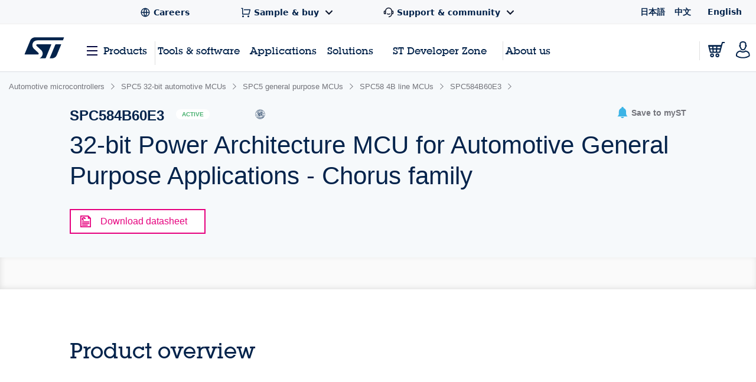

--- FILE ---
content_type: text/html;charset=utf-8
request_url: https://www.st.com/en/automotive-microcontrollers/spc584b60e3.html
body_size: 49863
content:
<!DOCTYPE html> <!--[if lt IE 7]><html class="no-js lt-ie10 lt-ie9 lt-ie8 lt-ie7" lang="en" prefix="og: https://ogp.me/ns# fb: https://ogp.me/ns/fb#"><![endif]--> <!--[if IE 7]><html class="no-js lt-ie10 lt-ie9 lt-ie8 ie7" lang="en" prefix="og: https://ogp.me/ns# fb: https://ogp.me/ns/fb#"><![endif]--> <!--[if IE 8]><html class="no-js lt-ie10 lt-ie9 ie8" lang="en" prefix="og: https://ogp.me/ns# fb: https://ogp.me/ns/fb#"><![endif]--> <!--[if IE 9]><html class="no-js lt-ie10 ie9" lang="en" prefix="og: https://ogp.me/ns# fb: https://ogp.me/ns/fb#"><![endif]--> <!--[if gt IE 8]><!--> <html class="no-js" lang="en" prefix="og: https://ogp.me/ns# fb: https://ogp.me/ns/fb#"><!--<![endif]--> <head><style id="img-default-width-style-tag">
    img[src$="png"],
    img[src$="jpg"] {
        height: auto;
        object-fit: contain;
    }
</style> <script>
    window.addEventListener("load", function () {
        document.getElementById("img-default-width-style-tag").remove();
    })
</script> <link rel="preconnect" href="https://assets.adobedtm.com" crossorigin/> <link rel="prefetch" href="//scripts.demandbase.com/f7b6166e.min.js"/> <script async src="https://cdn.decibelinsight.net/i/13951/335449/di.js"></script> <link rel="prefetch" href="//g.3gl.net/jp/3031/v4.0.5/InitialLoadScript.js" as="script"/> <link rel="preconnect" href="https://munchkin.marketo.net" crossorigin/> <link rel="preconnect" href="https://google-analytics.com" crossorigin/> <link rel="preconnect" href="https://connect.facebook.net" crossorigin/> <link rel="preconnect" href="https://snap.licdn.com" crossorigin/> <meta name="Content-Language" content="en"/> <meta name="marketoFieldsMapping" content="{&#34;preferredLanguage&#34;:&#34;thePreferredLanguage&#34;,&#34;myStAccount&#34;:&#34;mystaccount&#34;}"/> <meta name="browserSupportPage" content="/content/st_com/en/browser-warning.html"/> <meta name="keywords" content="SPC584B60E3, SPC584B60E3BDC0X, SPC584B60E3MHC0X"/> <meta name="description" content="SPC584B60E3 - 32-bit Power Architecture MCU for Automotive General Purpose Applications - Chorus family, SPC584B60E3BDC0X, SPC584B60E3MHC0X, STMicroelectronics"/> <meta name="environment"/> <meta charset="utf-8"/> <meta http-equiv="X-UA-Compatible" content="IE=edge"/> <meta http-equiv="Cache-Control" content="no-transform"/> <meta http-equiv="Cache-Control" content="no-siteapp"/> <meta name="applicable-device" content="pc,mobile"/> <meta name="viewport" content="width=device-width, initial-scale=1"/> <meta property="og:title" content="SPC584B60E3 | Product - STMicroelectronics"/> <meta property="og:site_name" content="STMicroelectronics"/> <meta property="og:description" content="SPC584B60E3 - 32-bit Power Architecture MCU for Automotive General Purpose Applications - Chorus family, SPC584B60E3BDC0X, SPC584B60E3MHC0X, STMicroelectronics"/> <meta property="og:url" content="https://www.st.com/en/automotive-microcontrollers/spc584b60e3.html"/> <meta property="og:type" content="website"/> <meta property="og:image" content="https://www.st.com/content/dam/logos/open-graph-logo.png"/> <meta property="search:title" content="SPC584B60E3"/> <meta name="twitter:title" content="SPC584B60E3 | Product - STMicroelectronics"/> <meta name="twitter:description" content="SPC584B60E3 - 32-bit Power Architecture MCU for Automotive General Purpose Applications - Chorus family, SPC584B60E3BDC0X, SPC584B60E3MHC0X, STMicroelectronics"/> <meta name="twitter:image:src" content="https://www.st.com/content/dam/logos/open-graph-logo.png"/> <meta name="twitter:card" content="summary_large_image"/> <meta name="twitter:site" content="@ST_World"/> <meta name="twitter:creator" content="@ST_World"/> <meta property="og:image:type" content="image/png"/> <meta property="og:image:width" content="750"/> <meta property="og:image:height" content="560"/> <script src="/etc.clientlibs/clientlibs/granite/jquery.min.3e24d4d067ac58228b5004abb50344ef.js"></script> <script src="/etc.clientlibs/clientlibs/granite/utils.min.3b86602c4e1e0b41d9673f674a75cd4b.js"></script> <script src="/etc.clientlibs/clientlibs/granite/jquery/granite.min.011c0fc0d0cf131bdff879743a353002.js"></script> <script src="/etc.clientlibs/foundation/clientlibs/jquery.min.dd9b395c741ce2784096e26619e14910.js"></script> <script src="/etc/clientlibs/st-site/libs/dataTables.min.15d1ef4b86c76cc17db7bad9da5bb0ea.js"></script> <!-- OneTrust Cookies Consent Notice start --> <script type="text/javascript" src="/astatic/onetrust/st/OneTrust.min.js"></script> <!-- OneTrust Cookies Consent Notice end --> <!--<sly data-sly-include="marketo.html"></sly>--> <script defer src="https://www.st.com/astatic/wv/web-vitals.es5.umd.min.js"></script> <script>
    // Function to set indicator value based on the token.
    function setIndicator({
    name: t,
    delta: e
    }) {
        var a = "CLS" == t ? "cls" : "FID" == t ? "fid" : "LCP" == t ? "lcp" : null;
        null != a && typeof RProfiler !== 'undefined' && RProfiler &&
        RProfiler.addInfo("indicator", a, parseFloat(parseFloat(e).toFixed(2)))
    }

    // Set Web Vital metrics on DOMContentLoaded event.
    addEventListener("DOMContentLoaded", (function () {
        webVitals.getCLS(setIndicator);
        webVitals.getFID(setIndicator);
        webVitals.getLCP(setIndicator)

    }))
</script> <link rel="icon" type="image/png" sizes="32x32" href="/etc/clientlibs/st-site/media/app/images/favicon-32.png"/> <link rel="icon" type="image/png" sizes="16x16" href="/etc/clientlibs/st-site/media/app/images/favicon-16.png"/> <link rel="shortcut icon" type="image/png" href="/etc/clientlibs/st-site/media/app/images/favicon.ico"/> <link rel="canonical" href="https://www.st.com/en/automotive-microcontrollers/spc584b60e3.html"/> <title>SPC584B60E3 | Product - STMicroelectronics</title> <link rel="alternate" hreflang="en" href="https://www.st.com/en/automotive-microcontrollers/spc584b60e3.html"/> <link rel="alternate" hreflang="zh-Hans" href="https://www.st.com.cn/zh/automotive-microcontrollers/spc584b60e3.html"/> <link rel="alternate" hreflang="ja" href="https://www.st.com/ja/automotive-microcontrollers/spc584b60e3.html"/> <link rel="alternate" hreflang="x-default" href="https://www.st.com/en/automotive-microcontrollers/spc584b60e3.html"/> <script src="/etc/clientlibs/st-site-cx/js/st-utils.js"></script> <script type="text/javascript">
    var referrer = document.referrer;

    if (document.cookie.indexOf('OptanonAlertBoxClosed') === -1) {
        localStorage.setItem('st-referrer', referrer);
    } else {
        referrer = localStorage.getItem('st-referrer') || referrer;
        localStorage.removeItem('st-referrer');
    }

    window.digitalData = {"page":{"pageInfo":{"breadCrumbs":"products:automotive-microcontrollers:spc5-32-bit-automotive-mcus:spc5-general-purpose-mcus:spc58-4b-line-mcus:spc584b60e3","pageShortName":"products:[...]:spc584b60e3","pageName":"products:automotive-microcontrollers:spc5-32-bit-automotive-mcus:spc5-general-purpose-mcus:spc58-4b-line-mcus:spc584b60e3","destinationURL":"https://www.st.com/en/automotive-microcontrollers/spc584b60e3.html","isIframe":false,"contentIframe":false,"hierarchie1":"products:automotive-microcontrollers:spc5-32-bit-automotive-mcus:spc5-general-purpose-mcus:spc58-4b-line-mcus:spc584b60e3","hierarchie2":"","sysEnv":"desktop","pageID":"www.st.com:content:st_com_cx:en:products:automotive-microcontrollers:spc5-32-bit-automotive-mcus:spc5-general-purpose-mcus:spc58-4b-line-mcus:spc584b60e3","server":"www.st.com","urlShortcut":""},"category":{"primaryCategory":"Product folder:Tools & software","type":"Tools & software","version":""},"attributes":{"version":"4.63.0","language":"en"},"components":{}},"product":[{"productInfo":{"tree":{"level1":"Automotive microcontrollers","level2":"","level3":"SPC5 32-bit automotive  MCUs","level4":"SPC5 general purpose MCUs","level5":"SPC58 4B line MCUs","level6":"SPC584B60E3"},"productName":"spc584b60e3","productID":"SPC584B60E3","prmisID":"PF264202","breadcrumb":"products:automotive-microcontrollers:spc5-32-bit-automotive-mcus:spc5-general-purpose-mcus:spc58-4b-line-mcus:spc584b60e3"}}],"application":[{"applicationInfo":{"level0":"","level1":"","level2":"","level3":"","level4":""}}],"user":[{"profile":[{"profileInfo":{},"attributes":{"loggedIn":false}}]}],"pageInstanceID":"crx3tar-nofds:02:prod:s7connect:ams:publish:ca:65:products:automotive-microcontrollers:spc5-32-bit-automotive-mcus:spc5-general-purpose-mcus:spc58-4b-line-mcus:spc584b60e3","language":"en"};
    window.digitalData.isMunchkinTrackingEnabled = true;
    window.digitalData.page.pageInfo.referringURL = referrer;
    window.digitalData.page.pageInfo.originalURL  = document.location.href;
    window.digitalData.page.pageInfo.titleEn = "SPC584B60E3";
    window.productHierarchy = "PF264202-LN2204-SS1578-SC963-FM2098".split('-');

    if (window.digitalData.page.pageInfo.breadCrumbs.startsWith("products:") ) {
        //evar13
        var checkSTFED = setInterval(function() {
          const menuTree = window.STFED && window.STFED.menuTree;
          if (menuTree) {
            var evar13 = STUtils.getEvar13FromMenu();
            if(evar13){
              window.digitalData.page.category.type = evar13;
            }
            clearInterval(checkSTFED);
          }
        }, 300);

        //evar43
        var evar43 = STUtils.getPrimaryCategoryFromPrmis();
        if(evar43){
          window.digitalData.page.category.primaryCategory = evar43;
        }
    }

    if (window.digitalData.page.category.error) {
    	window.digitalData.page.category.error += document.location.href;
    	var s_errorType = window.digitalData.page.pageInfo.statusCode;
    	var s_originURL = document.location.href;
    }
    if(window.digitalData.page.pageInfo.pageName=="error:404"){
    	window.digitalData.page.pageInfo.destinationURL  = document.location.href;
    	window.digitalData.page.category.error = "404 Error Page:" + document.location.href;
    	window.digitalData.page.category.type = "404 Error Page";
    	window.digitalData.page.category.primaryCategory = "D=c16";
    	var s_errorType = "404";
    	var s_originURL = document.location.href;
    }

    window.isChinesePublish = 'false';

    const search = localStorage.getItem('EdgeAISearch');
    const filters = localStorage.getItem('EdgeAIFilter');

    if(search || filters) {
    	window.digitalData.edgeAI= {};
    	if(search) {
    		window.digitalData.edgeAI.search = search;
    		localStorage.removeItem('EdgeAISearch')
    	}
    	if(filters) {
    		window.digitalData.edgeAI.filters = filters;
    		localStorage.removeItem('EdgeAIFilter')
    	}
    }
  </script> <script>// /* production setting */
// var dtmIsChinesePublish = window.isChinesePublish && window.isChinesePublish === 'true';
// var dtmURL = dtmIsChinesePublish ? "https://www.st.com/astatic/launch/a86419113799/01b0e221c0d2/launch-2a820308696f.min.js"
//     : "//assets.adobedtm.com/a86419113799/01b0e221c0d2/launch-2a820308696f.min.js";
//
// var dtmCookiesEnabled = typeof OnetrustActiveGroups !== "undefined" && OnetrustActiveGroups.indexOf(",2,") >= 0 && OnetrustActiveGroups.indexOf(",4,") >= 0;
//
// /* if Performance Cookies and Tracking Cookies (group 2 and 4) are enabled, load DTM */
// if (dtmIsChinesePublish || dtmCookiesEnabled || !window.isEuropeGdpr) {
//     var dtmScript = document.createElement('script');
//     dtmScript.src = dtmURL;
//     document.write(dtmScript.outerHTML);
//     console.log("Launch loading");
// }
</script> <script src="/etc/clientlibs/originalAppendChildForCaptcha.min.ff7f25b65421f7a6a388d1c1a2b078c2.js"></script> <script src="/etc.clientlibs/foundation/clientlibs/shared.min.5bb9fccfb85f4e741d04d8fc44341a28.js"></script> <script src="/etc/clientlibs/st-site-cx/components/st-app-head-utils.min.5504b25c1ff62db133b9b96def2ef7b8.js"></script> </link> <link rel="stylesheet" href="/etc/clientlibs/st-site-cx.min.bf9a06e264e4d12b9554abdb1e25c0a3.css" type="text/css"> <link rel="stylesheet" href="/etc/clientlibs/st-site-cx/components/info-modal.min.93e6245783d2b491c629fed7b2b6b1b6.css" type="text/css"> <link rel="stylesheet" href="/etc/designs/st-search-cx/search.min.721107fd235b8929aa6d3078bbc38e01.css" type="text/css"> 
                              <script>!function(e){var n="https://s.go-mpulse.net/boomerang/";if("True"=="True")e.BOOMR_config=e.BOOMR_config||{},e.BOOMR_config.PageParams=e.BOOMR_config.PageParams||{},e.BOOMR_config.PageParams.pci=!0,n="https://s2.go-mpulse.net/boomerang/";if(window.BOOMR_API_key="VQ4BN-JKJ9P-N5ULX-3L5VG-3UADM",function(){function e(){if(!o){var e=document.createElement("script");e.id="boomr-scr-as",e.src=window.BOOMR.url,e.async=!0,i.parentNode.appendChild(e),o=!0}}function t(e){o=!0;var n,t,a,r,d=document,O=window;if(window.BOOMR.snippetMethod=e?"if":"i",t=function(e,n){var t=d.createElement("script");t.id=n||"boomr-if-as",t.src=window.BOOMR.url,BOOMR_lstart=(new Date).getTime(),e=e||d.body,e.appendChild(t)},!window.addEventListener&&window.attachEvent&&navigator.userAgent.match(/MSIE [67]\./))return window.BOOMR.snippetMethod="s",void t(i.parentNode,"boomr-async");a=document.createElement("IFRAME"),a.src="about:blank",a.title="",a.role="presentation",a.loading="eager",r=(a.frameElement||a).style,r.width=0,r.height=0,r.border=0,r.display="none",i.parentNode.appendChild(a);try{O=a.contentWindow,d=O.document.open()}catch(_){n=document.domain,a.src="javascript:var d=document.open();d.domain='"+n+"';void(0);",O=a.contentWindow,d=O.document.open()}if(n)d._boomrl=function(){this.domain=n,t()},d.write("<bo"+"dy onload='document._boomrl();'>");else if(O._boomrl=function(){t()},O.addEventListener)O.addEventListener("load",O._boomrl,!1);else if(O.attachEvent)O.attachEvent("onload",O._boomrl);d.close()}function a(e){window.BOOMR_onload=e&&e.timeStamp||(new Date).getTime()}if(!window.BOOMR||!window.BOOMR.version&&!window.BOOMR.snippetExecuted){window.BOOMR=window.BOOMR||{},window.BOOMR.snippetStart=(new Date).getTime(),window.BOOMR.snippetExecuted=!0,window.BOOMR.snippetVersion=12,window.BOOMR.url=n+"VQ4BN-JKJ9P-N5ULX-3L5VG-3UADM";var i=document.currentScript||document.getElementsByTagName("script")[0],o=!1,r=document.createElement("link");if(r.relList&&"function"==typeof r.relList.supports&&r.relList.supports("preload")&&"as"in r)window.BOOMR.snippetMethod="p",r.href=window.BOOMR.url,r.rel="preload",r.as="script",r.addEventListener("load",e),r.addEventListener("error",function(){t(!0)}),setTimeout(function(){if(!o)t(!0)},3e3),BOOMR_lstart=(new Date).getTime(),i.parentNode.appendChild(r);else t(!1);if(window.addEventListener)window.addEventListener("load",a,!1);else if(window.attachEvent)window.attachEvent("onload",a)}}(),"".length>0)if(e&&"performance"in e&&e.performance&&"function"==typeof e.performance.setResourceTimingBufferSize)e.performance.setResourceTimingBufferSize();!function(){if(BOOMR=e.BOOMR||{},BOOMR.plugins=BOOMR.plugins||{},!BOOMR.plugins.AK){var n=""=="true"?1:0,t="",a="aogswaaxfuxew2l2xw7a-f-d6c649786-clientnsv4-s.akamaihd.net",i="false"=="true"?2:1,o={"ak.v":"39","ak.cp":"1192461","ak.ai":parseInt("681189",10),"ak.ol":"0","ak.cr":9,"ak.ipv":4,"ak.proto":"h2","ak.rid":"538bac6b","ak.r":47343,"ak.a2":n,"ak.m":"b","ak.n":"essl","ak.bpcip":"3.141.43.0","ak.cport":42678,"ak.gh":"23.215.31.75","ak.quicv":"","ak.tlsv":"tls1.3","ak.0rtt":"","ak.0rtt.ed":"","ak.csrc":"-","ak.acc":"","ak.t":"1769651646","ak.ak":"hOBiQwZUYzCg5VSAfCLimQ==4LHTtMvxKMla3WHlu5tkxYfDrYibWzJTMjejgxCDxleR2UqQ1mX35UJU6XyODccXoX5GeUHmxNubP6beTifNbmF3Egczp8mQMSNSNSz+PSjvugo7phuvn4AjhOIm/5Qmz5vHb5Qav2odwhRX1cCuOwhd9a7cBTqNVhQDp/CQNfQcCCxDXRv5qMmIm4KHw3M6r6YiNCkDqwZV3Yg+katkxREOjEEtirOOBGiDsjSxXhIBn7/Z2n3HvE9Avn42fGcdY8JB+2c5FTp9/Zr3Ey0Wf/uTDTUW2BdiK0gD7F5JWWHQhMKfjT9LRDq9ylo0yuVSlXOxE4uJ6gGjB2WVjsyBCTVrHcjfL4CC/dG0rldnMHFAlga9ltp9y7ylgMF6RugWSipT3umT7RzmLNssX5jZdg2W0fBQetLpQBBcAZfb3Hg=","ak.pv":"183","ak.dpoabenc":"","ak.tf":i};if(""!==t)o["ak.ruds"]=t;var r={i:!1,av:function(n){var t="http.initiator";if(n&&(!n[t]||"spa_hard"===n[t]))o["ak.feo"]=void 0!==e.aFeoApplied?1:0,BOOMR.addVar(o)},rv:function(){var e=["ak.bpcip","ak.cport","ak.cr","ak.csrc","ak.gh","ak.ipv","ak.m","ak.n","ak.ol","ak.proto","ak.quicv","ak.tlsv","ak.0rtt","ak.0rtt.ed","ak.r","ak.acc","ak.t","ak.tf"];BOOMR.removeVar(e)}};BOOMR.plugins.AK={akVars:o,akDNSPreFetchDomain:a,init:function(){if(!r.i){var e=BOOMR.subscribe;e("before_beacon",r.av,null,null),e("onbeacon",r.rv,null,null),r.i=!0}return this},is_complete:function(){return!0}}}}()}(window);</script></head> <body id="st-site" class="cxv1"> <script>
    var pageCategory = 'Product';
    var pageSubCategory = 'Silicon';
    window.RProfileCategoryLoaded = false;
    var loadRProfileInfo = function(){
        if(typeof RProfiler !== "undefined" && !window.RProfileCategoryLoaded){
            window.RProfileCategoryLoaded = true;
            RProfiler.addInfo('pageGroup', mPulseVars.category.replace(/ /g,'').toLowerCase());
            RProfiler.addInfo('tracepoint', 'subcat', mPulseVars.subCategory);
            console.debug('RProfiler params loaded');
        }
    }
    if (pageCategory) {
        var mPulseVars = {'category' : pageCategory, 'subCategory' : pageSubCategory };

        var hashFromLocation = window.location.hash;
        var hashName = hashFromLocation.substr(hashFromLocation.indexOf('#')+1);
        var pathName = window.location.pathname.substr(window.location.pathname.lastIndexOf('/')+1);
        var pageName = '';

        if ( hashName !== '' ) {
            pageName = hashName.replaceAll('-', ' ');
        } else if ( pathName !== '' && ('products.html' === pathName || 'documentation.html' === pathName)){
            pageName = pathName.replace('.html', '');
        }

        if ( "Product Category" == pageCategory && pageName !=='' ) {
            mPulseVars = {'category' : pageCategory, 'subCategory' : pageSubCategory, 'section' : pageName };
        }

        Object.defineProperty(mPulseVars, 'didYouKnowVisible', {
            configurable: false,
            enumerable: true,
            get: function () {
                var modal = document
                    .querySelector('.did-you-know.modal-dialog');

                if(modal) {
                    return getComputedStyle(modal).display !== 'none';
                }
                return false;
            }
        });

        $( window ).load(function() {
            loadRProfileInfo();
        });
        addEventListener('GlimpseLoaded', function (e) {
            loadRProfileInfo();
        }, false);
    }
</script> <script type='text/javascript'>
    var getUrlParameter = function (urlParameter) {
        var sPageURL = decodeURIComponent(window.location.search.substring(1)), sURLVariables = sPageURL.split('&'),
            sParameterName, i;
        for (i = 0; i < sURLVariables.length; i++) {
            sParameterName = sURLVariables[i].split('=');
            if (sParameterName[0] === urlParameter) {
                return sParameterName[1] === undefined ? true : sParameterName[1];
            }
        }
    };
    if (getUrlParameter('gclid') && (typeof isChinesePublish == 'undefined' || isChinesePublish !== 'true')) {
        var script = document.createElement('script');
        script.async = true;
        script.type = 'text/javascript';
        script.src = 'https://www.clickcease.com/monitor/stat.js';
        var elem = document.head;
        elem.appendChild(script);
    }
</script> <ul id="languagemenu__static" hidden="hidden"> <li class="st-header-menu__submenu-item"> <a class="st-header-menu__link" x-cq-linkchecker="skip" href="https://www.st.com/ja/automotive-microcontrollers/spc584b60e3.html"> 日本語 </a> </li> <li class="st-header-menu__submenu-item"> <a class="st-header-menu__link" x-cq-linkchecker="skip" href="https://www.st.com.cn/zh/automotive-microcontrollers/spc584b60e3.html"> 中文 </a> </li> <li class="st-header-menu__submenu-item"> <span class="st-header-menu__link st-header-menu__link--disabled" x-cq-linkchecker="skip"> English <svg class="st-svg st-svg--arrow-top" aria-hidden="true"><use xlink:href="#icon-arrow-right"></use></svg> </span> </li> </ul> <script async>
    {
        const relative = "/etc/clientlibs/st-site-cx/media/app/images/svg" +
            "/symbol/svg/sprite.symbol.svg";

        fetch(relative)
            .then(res => res.text())
            .then(xml => {

                const parser = new DOMParser();
                const deserialized = parser
                    .parseFromString(xml, "application/xml");
                
                document
                    .querySelector("body")
                    .appendChild(deserialized.querySelector("svg"));
            })
            .catch(err => {
                console.error(
                    `failed to fetch sprites from path: ${relative}\n`,
                    "error: ",
                    err
                );
            });
    }
</script> <div class="off-canvas-wrap" data-offcanvas> <div class="fixed st-off-canvas-fixed"> <!-- SDI include (path: /content/st_com_cx/en/_jcr_content/virtual/mobile-header.cache.html/st-site-cx/components/general/header/header-mobile.html, resourceType: st-site-cx/components/general/header/header-mobile) --> <link rel="stylesheet" href="/etc.clientlibs/st-site-cx/components/general/header/clientlib.min.b14dc6dcb20ebc69647ecbcce3343297.css" type="text/css"> <script src="/etc.clientlibs/st-site-cx/components/general/header/clientlib.min.14b3886c95b87828cb5c8e52607528b5.js"></script> <header class="show-for-medium-down st-header--mobile js-st-header-mobile in-view"> <div class="header-accessibilityCta"><a href="#content-main" class="js-focus-accessibilityCta" tabindex="1" x-cq-linkchecker="valid" onclick="s_objectID=this.dataset['activitymapText'];" data-activitymap-text="Skip to main content">Skip to main content</a></div> <div class="st-header-mobile__nav-links" style="display:none" aria-hidden="true" tabindex="-1"> <ul class="st-header-menu" id="Quick_Links_Menu"> <li class="st-header-menu__item"> <a class="st-header-menu__link" href="/content/st_com/en/about/careers.html" aria-label="STMicroelectronics careers"> <svg class="st-header-menu__link-icon" alt="Careers logo" aria-hidden="true" role="img"> <use xlink:href="#global-line"></use> </svg> <span>Careers</span> </a> </li> <li class="st-header-menu__item st-header-menu__link-with-submenu"> <a href="#" class="st-header-menu__link" onclick="toggleHeaderSubEntries(event);" aria-haspopup="true"> <svg class="st-header-menu__link-icon" alt="Shopping logo" aria-hidden="true" role="img"> <use xlink:href="#shopping-cart-line"></use> </svg> <span>Sample &amp; buy</span> <svg class="st-header-menu__link-icon-down" alt="Arrow logo" aria-hidden="true" role="img"> <use xlink:href="#arrow-down-s-line"></use> </svg> </a> <ul class="st-header-menu__st-submenu"> <li class="st-nav__submenu-item"> <a tabindex="-1" aria-hidden="true" href="https://estore.st.com" class="st-nav__submenu-link st-external-link" target="_blank" onclick="s_objectID=this.dataset['activitymapText'];" data-activitymap-text="Buy from eStore"> Buy from eStore </a> </li> <li class="st-nav__submenu-item"> <a tabindex="-1" aria-hidden="true" href="/content/st_com/en/contact-us.html" class="st-nav__submenu-link" target="_self" onclick="s_objectID=this.dataset['activitymapText'];" data-activitymap-text="Contact our Sales Offices &amp; Distributors" aria-label="Contact our sales offices & distributors"> Contact our sales offices &amp; distributors </a> </li> </ul> </li> <li class="st-header-menu__item st-header-menu__link-with-submenu"> <a href="#" class="st-header-menu__link" onclick="toggleHeaderSubEntries(event);" aria-haspopup="true"> <svg class="st-header-menu__link-icon" alt="Customer logo" aria-hidden="true" role="img"> <use xlink:href="#customer-service-2-line"></use> </svg> <span>Support &amp; community</span> <svg class="st-header-menu__link-icon-down" alt="Arrow logo" aria-hidden="true" role="img"> <use xlink:href="#arrow-down-s-line"></use> </svg> </a> <ul class="st-header-menu__st-submenu"> <li class="st-nav__submenu-item"><a tabindex="-1" aria-hidden="true" href="/content/st_com/en/support/support-home.html" class="st-nav__submenu-link" onclick="s_objectID=this.dataset['activitymapText'];" data-activitymap-text="Support"> Support </a></li> <li class="st-nav__submenu-item"><a tabindex="-1" aria-hidden="true" href="/content/st_com/en/partner/partner-program.html" class="st-nav__submenu-link" onclick="s_objectID=this.dataset['activitymapText'];" data-activitymap-text="Partner Program">Partner program</a></li> <li class="st-nav__submenu-item"><a tabindex="-1" aria-hidden="true" href="/content/st_com/en/support/learning.html" class="st-nav__submenu-link" onclick="s_objectID=this.dataset['activitymapText'];" data-activitymap-text="Learning">Learning</a></li> <li class="st-nav__submenu-item"><a tabindex="-1" aria-hidden="true" href="/content/st_com/en/support/learning/video-page.html" class="st-nav__submenu-link" onclick="s_objectID=this.dataset['activitymapText'];" data-activitymap-text="Video Center">Video center</a></li> <li class="st-nav__submenu-item"><a tabindex="-1" aria-hidden="true" href="https://community.st.com" class="st-nav__submenu-link st-external-link" onclick="s_objectID=this.dataset['activitymapText'];" data-activitymap-text="ST Community" target="_blank">ST community</a></li> <li class="st-nav__submenu-item"><a tabindex="-1" aria-hidden="true" href="/content/st_com/en/wiki/wiki-portal.html" class="st-nav__submenu-link" onclick="s_objectID=this.dataset['activitymapText'];" data-activitymap-text="ST Wiki">ST wiki</a></li> </ul> </li> <li class="st-header-menu__item has-submenu"> <a href="#" data-dropdown="languagemenu" data-options="is_hover:true;" aria-controls="languagemenu" aria-expanded="false" class="st-header-menu__link" tabindex="-1"> <svg class="st-svg st-svg--arrow-bottom"><use xlink:href="#icon-arrow-right"></use></svg> </a> <ul id="languagemenu" class="medium f-dropdown st-header-menu__submenu" data-dropdown-content> </ul> </li> </ul> <script>
		document.addEventListener('DOMContentLoaded', function(){
			$('.header_language').each(function(){
				if($(this)[0].innerText.trim() == 'English'){
					$(this)[0].href = $(this)[0].href.replace('/zh/', '/en/');
				};
			});
		});
	</script> </div> <div class="js-language-banner-mob st-language-banner hidden"> <div class="left-content"> <span class="japanese" hidden>日本語ウェブサイトをご覧いただけます</span> <span class="chinese" hidden>该网站提供您所使用的语言版本</span> </div> <div class="right-content"> <button id="lb-language-mob" type="button" class="st-button st-button--small st-button-size--l st-button--shop st-button--clear st-button__icon--left"> <span class="japanese" hidden> 日本語ウェブサイトへ移動 </span> <span class="chinese" hidden> 跳转本地站点 </span> </button> <button id="lb-close-mob" type="button" class="st-button st-button--small st-button-size--l grey-2 st-button--clear st-button__icon--left"> <span class="japanese" hidden> 表示を閉じる </span> <span class="chinese" hidden> 不用，谢谢 </span> </button> </div> </div> <div class="st-header__inner st-flex st-flex--sm-nowrap st-flex-items--sm-center"> <div class="old-header"> <div class="st-header__inner st-flex st-flex--sm-nowrap st-flex-items--sm-center"> <div class="st-header__left st-flex st-flex--sm-nowrap st-flex st-flex-justify--sm-flex-start"> <a tabindex="0" aria-label="Open Menu" aria-expanded="false" role="button" class="st-nav__item js-nav-bottom-off-canvas-toggle st-svg--burger-js" data-target="st-menu" onclick="STFED.toggleAsideMenu();"> <svg class="st-svg--block st-svg--burger" aria-hidden="true" role="img" aria-label="Open Menu"> <use xlink:href="#menu-fill"></use> </svg> </a> <a class="js-nav-bottom-off-canvas-close st-svg--close-js" role="button" style="display: none;" tabindex="-1" aria-label="Close Menu"> <svg class="st-svg--block st-svg--close" role="img" aria-hidden="true" aria-label="Close Menu"> <use xlink:href="#icon-close"></use> </svg> </a> </div> <div class="st-header__center st-flex st-flex-justify--sm-flex-center"> <a class="st-header__logo" href="/content/st_com/en.html" x-cq-linkchecker="skip" aria-label="STMicroelectronics home"> <svg width="188" height="101" viewBox="0 0 188 101" fill="none" xmlns="http://www.w3.org/2000/svg" alt="STMicroelectronics home logo" aria-hidden="true" role="img"> <title>STMicroelectronics homepage</title> <path d="M186.248 0.630615L50.3029 0.640766C50.3055 0.640766 50.3131 0.651779 50.3131 0.651779C39.9981 0.651779 31.1365 6.8181 27.2817 15.611L0.4473 80.2527C0.374443 80.4221 0.332886 80.6033 0.332886 80.7964C0.332886 81.5706 0.970734 82.1974 1.75673 82.1974L63.1421 82.194C67.5042 82.194 69.4049 77.9928 66.0016 74.642L43.4564 53.5491C31.6083 41.9339 36.6896 15.0011 61.2956 15.0011H181.464C182.085 15.0011 182.621 14.6064 182.81 14.0559L187.566 2.56602C187.633 2.40426 187.667 2.22134 187.667 2.03242C187.667 1.25823 187.037 0.630615 186.248 0.630615Z" fill="#03234B"/> <path d="M172.704 33.5323L149.628 33.5568C148.071 33.5568 146.734 34.4962 146.175 35.842L120.319 98.3196C120.217 98.5127 120.158 98.738 120.158 98.9668C120.158 99.7392 120.795 100.366 121.576 100.366L130.192 100.369L130.188 100.361C140.649 100.361 149.677 94.0252 153.442 85.035C153.442 85.035 153.458 85.0451 153.471 85.0553L174.022 35.4516C174.084 35.2907 174.123 35.1162 174.123 34.9341C174.123 34.1565 173.486 33.5323 172.704 33.5323Z" fill="#03234B"/> <path d="M127.342 34.9341C127.342 34.1565 126.704 33.5323 125.919 33.5323H60.4908C56.9452 33.5323 53.8384 37.8952 57.5949 41.3553L79.2126 61.4704C79.2126 61.4704 87.9673 69.5366 86.0895 81.0777C84.4336 91.2402 77.499 97.4624 72.483 99.7003L72.4695 99.7037C72.3492 99.7646 72.2695 99.8866 72.2695 100.017C72.2695 100.212 72.4254 100.369 72.6253 100.369L97.8406 100.373C99.4009 100.373 100.739 99.4343 101.295 98.0875L127.247 35.433C127.309 35.2738 127.342 35.1085 127.342 34.9341Z" fill="#03234B"/> </svg> </a> </div> <div class="st-header__right st-flex st-flex-justify--sm-flex-end"> <div class="st-header__cart--mobile"> <a href="https://estore.st.com/en/checkout/cart/" target="_blank" aria-label="Go to eStore" class="st-external-link"> <svg alt="Trolly logo" aria-hidden="true" role="img"> <use xlink:href="#Trolly"></use> </svg> </a> </div> <div id="headerMobilePersonalized" style="display:none" class="st-header__user-icon js-nav-bottom-off-canvas-toggle" data-target="account"> <svg class="st-svg--block st-svg--user" role="img" aria-label="MyST"> <use xlink:href="#profile-2"></use> </svg> </div> <div id="headerMobileAnonymous"> <a href="#" class="st-nav__item st-header__user-icon" id="js-user-menu__login-link-mobile" aria-label="Log in to myST"> <svg class="st-svg--block st-svg--user" alt="Profile-2 logo" aria-hidden="true" role="img"> <use xlink:href="#profile-2"></use> </svg> </a> </div> </div> <span id="screenTypeSearchDesktop" class="show-for-large-only screenType_JS"></span> <span id="screenTypeSearchTablet" class="show-for-medium-only screenType_JS"></span> <span id="screenTypeSearchMobile" class="show-for-small-only screenType_JS"></span> <div class="show-for-medium-down" style="width: 100%;"> <div class="st-search st-search--mobile js-st-search--mobile"> <div class="row st-search__searchfield js-st-search-mobile-searchfield"> <div class="small-12 columns st-bg--grey-light"> <form id="form-search-desktop" method="GET" onsubmit="return flexiReload(getSearchInputVal(this).replace(/#/g, ''), getCategoryFromSearchWidget(), true, undefined, undefined, 1)"> <input type="hidden" name="widgetSearchAction" value="1"/> <input type="hidden" name="_charset_" value="UTF-8"/> <input type="hidden" name="filter-search" id="categorySearchWidgetMobile" value="products"/> <div class="row collapse st-flex st-flex--sm-nowrap"> <div class="st-input js-st-input small-12 columns" style="display: flex;"> <a href="#" class="st-button st-button--primary show-for-medium-down" id="searchButtonMobile" aria-label="Search..." onclick="$(this).closest('form').submit();return false;"> <svg class="st-button__icon st-svg--search" role="img" aria-hidden="true"> <use xlink:href="#icon-search"></use> </svg> </a> <div class="large-3 medium-4 show-for-medium-only"> <a href="#" onclick="return false;" class="st-search__select js-search-dropdown-toggle-main" aria-label="Show all categories"> <span id="search-dropdown-toggle-label-mobile" class="searchCategoriesLabel_JS">Products</span> <i class="fa fa-angle-down"></i> </a> </div> <input tabindex="0" type="text" name="widgetSearchBar" id="widgetSearchBarMobile" aria-labelledby="searchButtonMobile" data-placeholder-tablet="Search a part number, a product category..." data-placeholder-phone="Search..." autocomplete="off" class="st-search__input js-st-search-input-mainMobile searchKey_JS searchKeyWidget_Mobile_JS"/> </div> </div> <div class="st-search__dropdown js-search-dropdown-main" style="left: 15px;display: none;"> <div class="st-flex"> <div class="st-search__filter" style="position: fixed; left: 65px; width: 300px;" tabindex="-1"> <ul class="st-radio"> <li><input tabindex="-1" aria-hidden="true" type="radio" name="filter-search" value="products" class="js-st-search-category-main" id="products" checked/><label for="products">Products</label></li> <li><input tabindex="-1" aria-hidden="true" type="radio" name="filter-search" value="tools" class="js-st-search-category-main" id="tools"/><label for="tools">Tools &amp; Software</label></li> <li><input tabindex="-1" aria-hidden="true" type="radio" name="filter-search" value="resources" class="js-st-search-category-main" id="resources"/><label for="resources">Resources</label></li> <li><input tabindex="-1" aria-hidden="true" type="radio" name="filter-search" value="videos" class="js-st-search-category-main" id="videos"/><label for="videos">Videos</label></li> <li><input tabindex="-1" aria-hidden="true" type="radio" name="filter-search" value="solutions" class="js-st-search-category-main" id="solutions"/><label for="solutions">Solutions</label></li> <li><input tabindex="-1" aria-hidden="true" type="radio" name="filter-search" value="applications" class="js-st-search-category-main" id="applications"/><label for="applications">Applications</label></li> <li><input tabindex="-1" aria-hidden="true" type="radio" name="filter-search" value="publications" class="js-st-search-category-main" id="publications"/><label for="publications">Publications</label></li> <li><input tabindex="-1" aria-hidden="true" type="radio" name="filter-search" value="x-reference" class="js-st-search-category-main" id="x-reference"/><label for="x-reference">X-Reference</label></li> <li><input tabindex="-1" aria-hidden="true" type="radio" name="filter-search" value="keywords" class="js-st-search-category-main" id="keywords"/><label for="keywords">All site</label></li> <li class="hidden js-filter-search-lastnode"></li> </ul> </div> <div class="st-search__searchlist js-search-searchlist-history-main"> <p class="st-h5"><strong>Search History</strong></p> <span id="searchfilter"> <span id="searchHistoryControllerTop" ng-controller="searchHistoryControllerTop"> <p class="st-copy" ng-repeat="history in items track by $index"> <a ng-click="searchHistoryResults(history.value)" ng-bind-html="history.value | getHtmlFilterFromHistory"></a> </p> </span> </span> <p class="st-h5"><strong>Bookmark</strong></p> <div id="bookmarksAnonymous"> <p class="st-copy"> Please <a id="search-widget__login-link-mobile" href="#"><strong>log in</strong></a> to show your saved searches. </p> </div> <div id="bookmarksPersonalized" style="display:none"> <span id="divbookmarksTop"> <span ng-controller="BookmarksCtrlTop" id="BookmarksCtrlTop"> <p class="st-copy" ng-repeat="bookmark in bookmarks"> <a href="#" onclick="return false;" ng-click="searchBookmarkResults(bookmark.value)" ng-bind-html="bookmark.value | getBookmarkName"></a> <!-- <svg class="st-svg st-svg--delete st-link__icon js-st-bookmarks-remove" ng-click="deleteBookmark(bookmark.name, bookmark.value)"><use xlink:href="#icon-delete"></use></svg> --> </p> </span> </span> </div> </div> </div> </div> </form> </div> </div> <div class="row st-search__searchlist js-st-search-mobile-searchlist js-search-searchlist-history-main"> <div class="small-12 columns"> <p class="st-h5"><strong>Search History</strong></p> <span id="searchfilterMobile"> <span id="searchHistoryControllerTopMobile" ng-controller="searchHistoryControllerTopMobile"> <p class="st-copy" ng-repeat="history in items track by $index"> <a ng-click="searchHistoryResults(history.value)" ng-bind-html="history.value | getHtmlFilterFromHistory"></a> </p> </span> </span> <p class="st-h5"><strong>Bookmark</strong></p> <p class="st-copy"> Please&nbsp;<a id="search-widget-mobile-component__login-link" aria-label="log in" aria-hidden="true" tabindex="-1" href="#"><strong>log in</strong></a>&nbsp; to show your saved searches. </p> </div> </div> <div class="row st-search__searchlist js-st-search-mobile-searchlist"> <div class="small-12 columns js-search-searchlist-mainMobile"></div> </div> </div> </div> <script>
    document.addEventListener('DOMContentLoaded', () => {
		if (window.location.pathname.includes('search.html')) {
			var query = getUrlSearchParameter();

			if (query === "") {
				var rawQuery = getRawUrlSearchParameter();

				flexiReload(rawQuery, undefined, true);
				$CQ('footer').css('visibility', 'visible');
			}
		}
		var screenSearchTypeDetected = getSearchScreenType();
		const width = document.getElementsByTagName('body')[0].offsetWidth;
		if (screenSearchTypeDetected == 'desktop' && width <= 1024) {
			screenSearchTypeDetected = 'tablet';
			if (width <= 640) {
				screenSearchTypeDetected = 'mobile';
			}
		}
		if (screenSearchTypeDetected == 'mobile') {
				$("[data-placeholder-phone]").attr("placeholder", $("[data-placeholder-phone]").attr("data-placeholder-phone"));
				var searchWidgetProductNoConfig = getSearchConfig("", "");
				var searchWidgetKeywordsNoConfig = getSearchConfig("", "");
		} else if (screenSearchTypeDetected == 'tablet') {
				$("[data-placeholder-tablet]").attr("placeholder", $("[data-placeholder-tablet]").attr("data-placeholder-tablet"));
				var searchWidgetProductNoConfig = getSearchConfig("", "");
				var searchWidgetKeywordsNoConfig = getSearchConfig("", "");
		} else {
				var searchWidgetProductNoConfig = getSearchConfig("", "");
				var searchWidgetKeywordsNoConfig = getSearchConfig("", "");
		}
    });
</script> </div> </div> <div class="new-header"> <div class="top-header-mobile"> <div class="st-header__left st-flex st-flex--sm-nowrap st-flex st-flex-justify--sm-flex-start"> <a tabindex="0" class="st-nav__item js-nav-bottom-off-canvas-toggle" data-target="st-menu" onclick="STFED.toggleAsideMenu();" aria-label="Open Menu"> <svg class="st-svg--block st-svg--burger" role="img" aria-hidden="true"> <use xlink:href="#menu-fill"></use> </svg> </a> <svg class="st-svg--block st-svg--close js-nav-bottom-off-canvas-close" style="display: none;" role="img" aria-label="Close Menu"> <use xlink:href="#icon-close"></use> </svg> </div> <div class="st-header__center st-flex st-flex-justify--sm-flex-center"> <a class="st-header__logo" href="/content/st_com/en.html" x-cq-linkchecker="skip" aria-label="STMicroelectronics home"> <svg width="188" height="101" viewBox="0 0 188 101" fill="none" xmlns="http://www.w3.org/2000/svg" role="img" alt="STMicroelectronics home logo" aria-hidden="true"> <path d="M186.248 0.630615L50.3029 0.640766C50.3055 0.640766 50.3131 0.651779 50.3131 0.651779C39.9981 0.651779 31.1365 6.8181 27.2817 15.611L0.4473 80.2527C0.374443 80.4221 0.332886 80.6033 0.332886 80.7964C0.332886 81.5706 0.970734 82.1974 1.75673 82.1974L63.1421 82.194C67.5042 82.194 69.4049 77.9928 66.0016 74.642L43.4564 53.5491C31.6083 41.9339 36.6896 15.0011 61.2956 15.0011H181.464C182.085 15.0011 182.621 14.6064 182.81 14.0559L187.566 2.56602C187.633 2.40426 187.667 2.22134 187.667 2.03242C187.667 1.25823 187.037 0.630615 186.248 0.630615Z" fill="#03234B"/> <path d="M172.704 33.5323L149.628 33.5568C148.071 33.5568 146.734 34.4962 146.175 35.842L120.319 98.3196C120.217 98.5127 120.158 98.738 120.158 98.9668C120.158 99.7392 120.795 100.366 121.576 100.366L130.192 100.369L130.188 100.361C140.649 100.361 149.677 94.0252 153.442 85.035C153.442 85.035 153.458 85.0451 153.471 85.0553L174.022 35.4516C174.084 35.2907 174.123 35.1162 174.123 34.9341C174.123 34.1565 173.486 33.5323 172.704 33.5323Z" fill="#03234B"/> <path d="M127.342 34.9341C127.342 34.1565 126.704 33.5323 125.919 33.5323H60.4908C56.9452 33.5323 53.8384 37.8952 57.5949 41.3553L79.2126 61.4704C79.2126 61.4704 87.9673 69.5366 86.0895 81.0777C84.4336 91.2402 77.499 97.4624 72.483 99.7003L72.4695 99.7037C72.3492 99.7646 72.2695 99.8866 72.2695 100.017C72.2695 100.212 72.4254 100.369 72.6253 100.369L97.8406 100.373C99.4009 100.373 100.739 99.4343 101.295 98.0875L127.247 35.433C127.309 35.2738 127.342 35.1085 127.342 34.9341Z" fill="#03234B"/> </svg> </a> </div> <div class="st-header__right st-flex st-flex-justify--sm-flex-end"> <div class="st-header__cart--mobile"> <a href="https://estore.st.com/en/checkout/cart/" class="st-external-link-no-icon" target="_blank" aria-label="Go to eStore"> <svg alt="Trolly logo" aria-hidden="true" role="img"> <use xlink:href="#Trolly"></use> </svg> </a> </div> <div id="headerMobilePersonalized" style="display:none" class="st-header__user-icon js-nav-bottom-off-canvas-toggle" data-target="account"> <svg class="st-svg--block st-svg--user" role="img" aria-label="MyST"> <use xlink:href="#profile-2"></use> </svg> </div> <div id="headerMobileAnonymous"> <a href="#" class="st-nav__item st-header__user-icon" id="js-user-menu__login-link-mobile" aria-label="Log in to myST"> <svg class="st-svg--block st-svg--user" alt="Profile-2 logo" aria-hidden="true" role="img"> <use xlink:href="#profile-2"></use> </svg> </a> </div> </div> </div> <div class="bottom-header-mobile"> </div> </div> </div> <script>
		STFED.ngAsideMenuTabs = $("header.show-for-medium-down .st-header__inner .st-nav__item");
		STFED.ngAsideMenuTabs.bind("touchstart click", STFED.getMenuTreeIfStillNotLoaded);
	</script> <link rel="stylesheet" href="/etc.clientlibs/st-site-cx/components/general/header/sub-header-devzone/clientlibs.min.f5390245b19871ed7e61cfbe11031780.css" type="text/css"> <script src="/etc.clientlibs/st-site-cx/components/general/header/sub-header-devzone/clientlibs.min.ec73521a05fb699d90b8c78b7c48e9a8.js"></script> <div class="sub-header-devzone d-lg-none"> <div class="sub-header-devzone__bar"> <div class="sub-header-devzone__left-column"> <div class="sub-header-devzone__top-text"></div> <div class="sub-header-devzone__bottom-text"></div> </div> <div class="sub-header-devzone__right-icon" aria-hidden="true"> <div>▼</div> </div> </div> <div class="sub-header-devzone__overlay"> <div style="position: relative"> <ul class="font-lubalin" style="height: 100%; overflow-y: auto" tabindex="-1"> <li class="d-none" id="mcu-expanded"> <ul style="padding: 0"> <li class="sub-header-devzone__small-text"> <a href="/content/st_com/en/stm32-mcu-developer-zone.html"> Home </a> </li> <li class="sub-header-devzone__small-text"> <a href="/content/st_com/en/stm32-mcu-developer-zone/start-a-project-with-an-mcu.html"> Jump Start </a> </li> <li class="sub-header-devzone__small-text"> <a href="/content/st_com/en/stm32-mcu-developer-zone/mcu-portfolio.html"> MCU Portfolio </a> </li> <li class="sub-header-devzone__small-text"> <a href="/content/st_com/en/stm32-mcu-developer-zone/boards-and-hardware-tools.html"> Boards &amp; hardware tools </a> </li> <li class="sub-header-devzone__small-text"> <a href="/content/st_com/en/stm32-mcu-developer-zone/software-development-tools.html"> Software development tools </a> </li> <li class="sub-header-devzone__small-text"> <a href="/content/st_com/en/stm32-mcu-developer-zone/embedded-software.html"> Embedded software </a> </li> <li class="sub-header-devzone__small-text"> <a href="/content/st_com/en/stm32-mcu-developer-zone/solutions.html"> Solutions </a> </li> <li class="sub-header-devzone__small-text" style="margin-bottom: 20px"> <a href="/content/st_com/en/stm32-mcu-developer-zone/developer-resources.html"> Developer resources </a> </li> </ul> </li> <li class="d-none" id="mpu-expanded"> <ul style="padding: 0"> <li class="sub-header-devzone__small-text"> <a href="/content/st_com/en/stm32-mpu-developer-zone.html"> Home </a> </li> <li class="sub-header-devzone__small-text"> <a href="/en/microcontrollers-microprocessors/stm32-arm-cortex-mpus/products.html"> MPU Portfolio </a> </li> <li class="sub-header-devzone__small-text"> <a href="/content/st_com/en/stm32-mpu-developer-zone/boards-and-hardware-tools.html"> Boards &amp; hardware tools </a> </li> <li class="sub-header-devzone__small-text"> <a href="/content/st_com/en/stm32-mpu-developer-zone/software-development-tools.html"> Software development tools </a> </li> <li class="sub-header-devzone__small-text"> <a href="/content/st_com/en/stm32-mpu-developer-zone/embedded-software.html"> Embedded software </a> </li> <li class="sub-header-devzone__small-text"> <a href="/content/st_com/en/stm32-mpu-developer-zone/solutions.html"> Solutions </a> </li> <li class="sub-header-devzone__small-text" style="margin-bottom: 20px"> <a href="/content/st_com/en/stm32-mpu-developer-zone/developer-resources.html"> Developer resources </a> </li> </ul> </li> <li class="d-none" id="edge-ai-expanded"> <ul style="padding: 0"> <li class="sub-header-devzone__small-text"> <a href="/content/st_com/en/st-edge-ai-suite.html"> Home </a> </li> <li class="sub-header-devzone__small-text"> <a href="/content/st_com/en/st-edge-ai-suite/case-studies.html"> Case studies </a> </li> <li class="sub-header-devzone__small-text"> <a href="/content/st_com/en/st-edge-ai-suite/tools.html"> Tools </a> </li> <li class="sub-header-devzone__small-text"> <a href="/content/st_com/en/st-edge-ai-suite/edge-ai-explained.html"> Edge AI explained </a> </li> <li class="sub-header-devzone__small-text"> <a href="https://community.st.com/t5/edge-ai/bd-p/edge-ai" class="st-external-link" target="_blank"> Community </a> </li> <li class="sub-header-devzone__small-text"> <a href="#" onclick="s_objectID='Contact our team'; openMedalliaFormEdgeAI();"> Contact our team </a> </li> </ul> </li> <li class="has-submenu" id="mcu-not-expanded"> <a data-submenu-type="mcu"> MCU Developer Zone </a> </li> <li class="has-submenu" id="mpu-not-expanded"> <a data-submenu-type="mpu"> MPU Developer Zone </a> </li> <li class="has-submenu" id="edge-ai-not-expanded"> <a data-submenu-type="edge-ai-suite"> ST Edge AI Suite </a> </li> <li> <span>OUR FLAGSHIP SOFTWARE TOOLS</span> </li> <li> <a href="/content/st_com/en/stm32cubemx.html"> STM32CubeMX </a> </li> <li> <a href="/content/st_com/en/stm32cubeide.html"> STM32CubeIDE </a> </li> </ul> <div class="sub-header-devzone__submenu" id="mpu-submenu" tabindex="-1"> <div class="sub-header-devzone__back-button"> <a> Back </a> </div> <ul> <li class="sub-header-devzone__small-text"> <a href="/content/st_com/en/stm32-mpu-developer-zone.html"> Home </a> </li> <li class="sub-header-devzone__small-text"> <a href="/en/microcontrollers-microprocessors/stm32-arm-cortex-mpus/products.html"> MPU Portfolio </a> </li> <li class="sub-header-devzone__small-text"> <a href="/content/st_com/en/stm32-mpu-developer-zone/boards-and-hardware-tools.html"> Boards &amp; hardware tools </a> </li> <li class="sub-header-devzone__small-text"> <a href="/content/st_com/en/stm32-mpu-developer-zone/software-development-tools.html"> Software development tools </a> </li> <li class="sub-header-devzone__small-text"> <a href="/content/st_com/en/stm32-mpu-developer-zone/embedded-software.html"> Embedded software </a> </li> <li class="sub-header-devzone__small-text"> <a href="/content/st_com/en/stm32-mpu-developer-zone/solutions.html"> Solutions </a> </li> <li class="sub-header-devzone__small-text" style="margin-bottom: 20px"> <a href="/content/st_com/en/stm32-mpu-developer-zone/developer-resources.html"> Developer resources </a> </li> </ul> </div> <div class="sub-header-devzone__submenu" id="mcu-submenu" tabindex="-1"> <div class="sub-header-devzone__back-button"> <a> Back </a> </div> <ul> <li class="sub-header-devzone__small-text"> <a href="/content/st_com/en/stm32-mcu-developer-zone.html"> Home </a> </li> <li class="sub-header-devzone__small-text"> <a href="/content/st_com/en/stm32-mcu-developer-zone/start-a-project-with-an-mcu.html"> Jump Start </a> </li> <li class="sub-header-devzone__small-text"> <a href="/content/st_com/en/stm32-mcu-developer-zone/mcu-portfolio.html"> MCU Portfolio </a> </li> <li class="sub-header-devzone__small-text"> <a href="/content/st_com/en/stm32-mcu-developer-zone/boards-and-hardware-tools.html"> Boards &amp; hardware tools </a> </li> <li class="sub-header-devzone__small-text"> <a href="/content/st_com/en/stm32-mcu-developer-zone/software-development-tools.html"> Software development tools </a> </li> <li class="sub-header-devzone__small-text"> <a href="/content/st_com/en/stm32-mcu-developer-zone/embedded-software.html"> Embedded software </a> </li> <li class="sub-header-devzone__small-text"> <a href="/content/st_com/en/stm32-mcu-developer-zone/solutions.html"> Solutions </a> </li> <li class="sub-header-devzone__small-text" style="margin-bottom: 20px"> <a href="/content/st_com/en/stm32-mcu-developer-zone/developer-resources.html"> Developer resources </a> </li> </ul> </div> <div class="sub-header-devzone__submenu" id="edge-ai-suite-submenu"> <div class="sub-header-devzone__back-button"> <a> Back </a> </div> <ul> <li class="sub-header-devzone__small-text"> <a href="/content/st_com/en/st-edge-ai-suite.html"> Home </a> </li> <li class="sub-header-devzone__small-text"> <a href="/content/st_com/en/st-edge-ai-suite/case-studies.html"> Case studies </a> </li> <li class="sub-header-devzone__small-text"> <a href="/content/st_com/en/st-edge-ai-suite/tools.html"> Tools </a> </li> <li class="sub-header-devzone__small-text"> <a href="/content/st_com/en/st-edge-ai-suite/edge-ai-explained.html"> Edge AI explained </a> </li> <li class="sub-header-devzone__small-text"> <a href="https://community.st.com/t5/edge-ai/bd-p/edge-ai" class="st-external-link" target="_blank"> Community </a> </li> <li class="sub-header-devzone__small-text"> <a href="#" onclick="s_objectID='Contact our team'; openMedalliaFormEdgeAI();"> Contact our team </a> </li> </ul> </div> </div> </div> </div> </header> <aside class="left-off-canvas-menu hide-for-print st-right-off-canvas-menu st-side-navigation"> <ul class="off-canvas-list "> <li class="has-submenu " id="Top_Menu_Support_and_Community_Aside" data-activitymap-region="Support_and_Community"> <a tabindex="-1" aria-hidden="true" href="#">Support &amp; Learning</a> <ul tabindex="-1" class="left-submenu move-right st-side-submenu"> <li class="back st-side-submenu__back"><a tabindex="-1" aria-hidden="true" href="#">Back</a></li> <li class="st-side-submenu__group-end"><a tabindex="-1" aria-hidden="true" href="/content/st_com/en/support/support-home.html" onclick="s_objectID=this.dataset['activitymapText'];" data-activitymap-text="Support">Support</a></li> <li class="st-side-submenu__group-end"><a tabindex="-1" aria-hidden="true" href="/content/st_com/en/partner/partner-program.html" onclick="s_objectID=this.dataset['activitymapText'];" data-activitymap-text="Partner Program">Partner program</a></li> <li><a tabindex="-1" aria-hidden="true" href="/content/st_com/en/support/learning.html" onclick="s_objectID=this.dataset['activitymapText'];" data-activitymap-text="Learning">Learning</a></li> <li class="st-side-submenu__group-end"><a tabindex="-1" aria-hidden="true" href="/content/st_com/en/support/learning/video-page.html" onclick="s_objectID=this.dataset['activitymapText'];" data-activitymap-text="Video Center">Video center</a></li> <li><a tabindex="-1" aria-hidden="true" href="/content/st_com/en/st-community.html" onclick="s_objectID=this.dataset['activitymapText'];" data-activitymap-text="ST Community">ST community</a></li> <li class="st-side-submenu__group-end"><a tabindex="-1" aria-hidden="true" href="/content/st_com/en/wiki/wiki-portal.html" onclick="s_objectID=this.dataset['activitymapText'];" data-activitymap-text="ST Wiki">ST wiki</a></li> </ul> </li> <li class="has-submenu" id="Top_Menu_Sample_and_Buy_Aside" data-activitymap-region="Sample_and_Buy"> <a tabindex="-1" aria-hidden="true" href="#">Sample &amp; buy</a> <ul tabindex="-1" class="left-submenu move-right st-side-submenu"> <li class="back st-side-submenu__back"><a tabindex="-1" aria-hidden="true" href="#">Back</a></li> <li><a tabindex="-1" aria-hidden="true" href="https://estore.st.com" target="_blank" onclick="s_objectID=this.dataset['activitymapText'];" data-activitymap-text="Buy from eStore">Buy from eStore</a></li> <li><a tabindex="-1" aria-hidden="true" href="/content/st_com/en/contact-us.html" target="_self" onclick="s_objectID=this.dataset['activitymapText'];" data-activitymap-text="Contact our Sales Offices &amp; Distributors">Contact our sales offices &amp; distributors</a></li> </ul> </li> <li class="has-submenu" id="Top_Menu_About_ST" data-activitymap-region="About_ST"> <a tabindex="-1" aria-hidden="true" href="#">About ST</a> <ul tabindex="-1" class="left-submenu move-right st-side-submenu"> <li class="back st-side-submenu__back"><a tabindex="-1" aria-hidden="true" href="#">Back</a></li> <li><a tabindex="-1" aria-hidden="true" href="/content/st_com/en/about/who-we-are.html" target="_self" onclick="s_objectID=this.dataset['activitymapText'];" data-activitymap-text="Who we are">Who we are</a></li> <li><a tabindex="-1" aria-hidden="true" href="/content/st_com/en/about/careers.html" target="_self" onclick="s_objectID=this.dataset['activitymapText'];" data-activitymap-text="Careers at ST: Join our global team">Careers</a></li> <li><a tabindex="-1" aria-hidden="true" href="/content/st_com/en/about/sustainability.html" target="_self" onclick="s_objectID=this.dataset['activitymapText'];" data-activitymap-text="Accelerating sustainability environmental goals">Sustainability</a></li> <li><a tabindex="-1" aria-hidden="true" href="/content/st_com/en/about/innovation---technology/innovation---technology.html" target="_self" onclick="s_objectID=this.dataset['activitymapText'];" data-activitymap-text="Innovation &amp; Technology">Innovation &amp; technology</a></li> <li><a tabindex="-1" aria-hidden="true" href="/content/st_com/en/about/manufacturing-at-st.html" target="_self" onclick="s_objectID=this.dataset['activitymapText'];" data-activitymap-text="Manufacturing at ST">Manufacturing at ST</a></li> <li><a tabindex="-1" aria-hidden="true" href="/content/st_com/en/about/quality-and-reliability.html" target="_self" onclick="s_objectID=this.dataset['activitymapText'];" data-activitymap-text="Quality &amp; reliability in semiconductors ">Quality and reliability</a></li> <li><a tabindex="-1" aria-hidden="true" href="/content/st_com/en/about/events.html" target="_self" onclick="s_objectID=this.dataset['activitymapText'];" data-activitymap-text="Events">Events</a></li> <li><a tabindex="-1" aria-hidden="true" href="https://newsroom.st.com/" target="_self" onclick="s_objectID=this.dataset['activitymapText'];" data-activitymap-text="Newsroom">Newsroom</a></li> <li><a tabindex="-1" aria-hidden="true" href="/content/st_com/en/about/customer-success-stories.html" target="_self" onclick="s_objectID=this.dataset['activitymapText'];" data-activitymap-text="Customer success stories">Customer success stories</a></li> <li><a tabindex="-1" aria-hidden="true" href="https://investors.st.com/" target="_blank" onclick="s_objectID=this.dataset['activitymapText'];" data-activitymap-text="Investor Relations">Investor relations</a></li> </ul> </li> <li> <a tabindex="-1" aria-hidden="true" href="/content/st_com/en/contact-us.html" class="st-side-navigation__second">Contact Us</a> </li> <li class="has-submenu"> <a tabindex="-1" aria-hidden="true" class="st-side-navigation__second " href="#">Language: English</a> <ul tabindex="-1" class="left-submenu move-right st-side-submenu"> <li class="back st-side-submenu__back"><a tabindex="-1" aria-hidden="true" href="#">Back</a></li> <li><a tabindex="-1" aria-hidden="true" href="https://www.st.com/ja/automotive-microcontrollers/spc584b60e3.html">日本語</a></li> <li><a tabindex="-1" aria-hidden="true" href="https://www.st.com.cn/zh/automotive-microcontrollers/spc584b60e3.html">中文</a></li> <li><span class="st-header-menu__link--disabled">English</span></li> </ul> </li> </ul> </aside> </div> <div class="inner-wrap"> <div style="display: none"> <svg xmlns="http://www.w3.org/2000/svg" xmlns:xlink="http://www.w3.org/1999/xlink"> <svg id="youtube-fill" width="36" height="36" viewBox="0 0 36 36" fill="none" xmlns="http://www.w3.org/2000/svg"> <g clip-path="url(#ehw4typ68a)"> <path d="M32.315 9.747C33 12.42 33 18 33 18s0 5.58-.685 8.253c-.381 1.477-1.496 2.64-2.907 3.033C26.843 30 18 30 18 30s-8.84 0-11.407-.714c-1.418-.399-2.531-1.56-2.907-3.033C3 23.58 3 18 3 18s0-5.58.686-8.253c.38-1.477 1.495-2.64 2.907-3.033C9.16 6 18 6 18 6s8.844 0 11.407.714c1.418.399 2.531 1.56 2.908 3.033zM15 23.25 24 18l-9-5.25v10.5z" fill="#767C84"/> </g> <defs> <clipPath> <path fill="#fff" d="M0 0h36v36H0z"/> </clipPath> </defs> </svg> <svg id="profile-2" xmlns="http://www.w3.org/2000/svg" width="23.713" height="28.854" viewBox="0 0 23.713 28.854"> <g data-name="Profile 2" transform="translate(-22.911 -17.036)" fill="none"> <path d="M29.057,26.206a30.64,30.64,0,0,0,1.91,4.2c.474.71,1.146,1.91,3.82,1.91s3.346-1.2,3.82-1.91a30.579,30.579,0,0,0,1.91-4.2.764.764,0,0,0,.764-.764V23.914a.764.764,0,0,0-.764-.765V22c0-2.674-1.513-4.967-5.731-4.967S29.056,19.329,29.056,22v1.146a.792.792,0,0,0-.765.765v1.528A.765.765,0,0,0,29.057,26.206ZM46.612,40.73c-.009-.561-.019-1.137-.029-1.232-.454-4.162-3.486-6.269-7.6-7.029C38.3,33.228,37.139,34,34.788,34s-3.516-.773-4.2-1.534c-4.136.754-7.183,2.862-7.639,7.035-.015.141-.029,1.33-.041,1.971l.007-.008-.007.582A18.982,18.982,0,0,0,34.768,45.89a19.355,19.355,0,0,0,11.856-3.848V40.73h-.012Z" stroke="none"/> <path d="M 34.78720092773438 19.03600311279297 C 33.02438354492188 19.03600311279297 32.16789245605469 19.52252197265625 31.75979995727539 19.93066024780273 C 31.29302215576172 20.39750289916992 31.05634307861328 21.09463119506836 31.05634307861328 22.00270080566406 L 31.05634307861328 25.14896011352539 L 30.79647064208984 25.14896011352539 L 30.92936325073242 25.50324249267578 C 31.37182998657227 26.68281173706055 32.19240188598633 28.64046096801758 32.63085174560547 29.29877090454102 C 32.65287017822266 29.33180236816406 32.67529296875 29.36579132080078 32.6982536315918 29.4006233215332 C 32.89388275146484 29.69738006591797 33.01436996459961 29.87165069580078 33.21550369262695 30.00251007080078 C 33.53336334228516 30.20932006835938 34.07685089111328 30.31863021850586 34.78719329833984 30.31863021850586 C 35.4973030090332 30.31863021850586 36.04063034057617 30.20938110351562 36.35843276977539 30.00270080566406 C 36.5595817565918 29.87189102172852 36.68015289306641 29.69761276245117 36.87594223022461 29.40084075927734 C 36.89912033081055 29.36569213867188 36.92176055908203 29.33139038085938 36.94351196289062 29.29880142211914 C 37.38131332397461 28.6421012878418 38.20233917236328 26.68386077880859 38.64542388916016 25.50333023071289 L 38.77832794189453 25.14896011352539 L 38.51805114746094 25.14896011352539 L 38.51805114746094 22.00270080566406 C 38.51805114746094 21.09202194213867 38.28275299072266 20.39443969726562 37.81867980957031 19.9293327331543 C 37.08198165893555 19.19098281860352 35.76352310180664 19.03600311279297 34.78720092773438 19.03600311279297 M 30.01268005371094 34.63272857666016 C 28.62539291381836 34.98481750488281 27.51102447509766 35.51604461669922 26.69149017333984 36.2171630859375 C 25.68412399291992 37.07898712158203 25.11251068115234 38.210205078125 24.94490051269531 39.67349624633789 C 24.94294357299805 39.71976470947266 24.94084167480469 39.79559707641602 24.93869018554688 39.88962554931641 L 24.92411422729492 41.03007507324219 C 27.72939682006836 42.92892074584961 31.03556823730469 43.89040374755859 34.76750183105469 43.89040374755859 C 36.80039215087891 43.89040374755859 38.751220703125 43.58714294433594 40.56582260131836 42.98902893066406 C 42.00920486450195 42.51328277587891 43.37035369873047 41.84991455078125 44.62400054931641 41.01216125488281 L 44.62400054931641 40.76289367675781 L 44.61201095581055 40.76299285888672 C 44.60784530639648 40.50847625732422 44.59712982177734 39.85474014282227 44.58965301513672 39.67006301879883 C 44.42160797119141 38.21188354492188 43.85277557373047 37.08454132080078 42.85153961181641 36.22457885742188 C 42.03720855712891 35.52515029907227 40.92983627319336 34.9941520690918 39.55156326293945 34.64089965820312 C 38.32563781738281 35.55146026611328 36.75518417358398 35.99666213989258 34.78807067871094 35.99666213989258 C 32.81439971923828 35.99666213989258 31.24007415771484 35.54880905151367 30.01268005371094 34.63272857666016 M 34.78720092773438 17.03600311279297 C 39.00546264648438 17.03600311279297 40.51805114746094 19.32896041870117 40.51805114746094 22.00270080566406 L 40.51805114746094 23.14896011352539 C 40.93952941894531 23.14896011352539 41.28179168701172 23.4912223815918 41.28179168701172 23.91357040405273 L 41.28179168701172 25.44192123413086 C 41.28179168701172 25.8634033203125 40.93952941894531 26.20566177368164 40.51805114746094 26.20566177368164 C 40.51805114746094 26.20566177368164 39.37179183959961 29.26192092895508 38.60762023925781 30.4081916809082 C 38.13362121582031 31.11853218078613 37.4617919921875 32.31863403320312 34.78719329833984 32.31863403320312 C 32.11259078979492 32.31863403320312 31.44033050537109 31.11853218078613 30.96676254272461 30.4081916809082 C 30.20303344726562 29.26148223876953 29.05677032470703 26.20566177368164 29.05677032470703 26.20566177368164 C 28.63442230224609 26.20566177368164 28.29216003417969 25.8634033203125 28.29172134399414 25.44192123413086 L 28.29172134399414 23.91357040405273 C 28.29172134399414 23.4912223815918 28.67425155639648 23.14896011352539 29.05634307861328 23.14896011352539 L 29.05634307861328 22.00270080566406 C 29.05634307861328 19.32852172851562 30.58381271362305 17.03600311279297 34.78720092773438 17.03600311279297 Z M 30.59081268310547 32.46218109130859 C 31.27226257324219 33.22373199462891 32.42946243286133 33.99666213989258 34.78807067871094 33.99666213989258 C 37.13880157470703 33.99666213989258 38.29600143432617 33.22811126708984 38.97833251953125 32.46919250488281 C 43.09680938720703 33.22854232788086 46.1285514831543 35.33550262451172 46.58286285400391 39.49776077270508 C 46.59248352050781 39.59317016601562 46.60255432128906 40.16915130615234 46.61174011230469 40.73023986816406 L 46.61174011230469 40.72981262207031 L 46.62400054931641 40.72981262207031 L 46.62400054931641 42.04282379150391 C 43.37298202514648 44.501220703125 39.34160232543945 45.89040374755859 34.76750183105469 45.89040374755859 C 30.14264297485352 45.89040374755859 26.17646026611328 44.54936981201172 22.91100311279297 42.04282379150391 L 22.91844177246094 41.46072387695312 L 22.91100311279297 41.46858978271484 C 22.92325210571289 40.82741165161133 22.93682098388672 39.63825225830078 22.95214080810547 39.49732208251953 C 23.40732192993164 35.32368087768555 26.45526123046875 33.21629333496094 30.59081268310547 32.46218109130859 Z" stroke="none" fill="#03234b"/> </g> </svg> <svg id="arrow-down-s-line" width="24" height="24" viewBox="0 0 24 24" fill="none" xmlns="http://www.w3.org/2000/svg"> <g clip-path="url(#xd95ly5uwa)"> <path d="m12 13.172 4.95-4.95 1.415 1.414L12 16 5.637 9.636 7.05 8.222l4.95 4.95z" fill="#0F182F"/> </g> <defs> <clipPath> <path fill="#fff" d="M0 0h24v24H0z"/> </clipPath> </defs> </svg> <svg id="arrow-right-line" width="24" height="24" viewBox="0 0 24 24" fill="none" xmlns="http://www.w3.org/2000/svg"> <g clip-path="url(#tztdbj16ca)"> <path d="m16.172 11-5.364-5.364 1.414-1.414L20 12l-7.778 7.778-1.414-1.414L16.172 13H4v-2h12.172z" fill="#03234B"/> </g> <defs> <clipPath> <path fill="#fff" d="M0 0h24v24H0z"/> </clipPath> </defs> </svg> <svg id="close-fill" width="24" height="24" viewBox="0 0 24 24" fill="none" xmlns="http://www.w3.org/2000/svg"> <g clip-path="url(#3x578kreha)"> <path d="m12 10.586 4.95-4.95 1.415 1.414-4.95 4.95 4.95 4.95-1.414 1.414-4.95-4.95-4.95 4.95-1.414-1.414 4.95-4.95-4.95-4.95L7.05 5.636l4.95 4.95z" fill="#525A63"/> </g> <defs> <clipPath> <path fill="#fff" d="M0 0h24v24H0z"/> </clipPath> </defs> </svg> <svg id="customer-service-2-line" width="18" height="18" viewBox="0 0 18 18" fill="none" xmlns="http://www.w3.org/2000/svg"> <g clip-path="url(#5qk5qkwpua)"> <path d="M14.954 6h.796a1.5 1.5 0 0 1 1.5 1.5v3a1.5 1.5 0 0 1-1.5 1.5h-.796A6 6 0 0 1 9 17.25v-1.5a4.5 4.5 0 0 0 4.5-4.5v-4.5a4.5 4.5 0 1 0-9 0V12H2.25a1.5 1.5 0 0 1-1.5-1.5v-3A1.5 1.5 0 0 1 2.25 6h.796a6 6 0 0 1 11.908 0zM2.25 7.5v3H3v-3h-.75zM15 7.5v3h.75v-3H15zM5.82 11.84l.795-1.272A4.48 4.48 0 0 0 9 11.25a4.48 4.48 0 0 0 2.385-.683l.795 1.272A5.973 5.973 0 0 1 9 12.75a5.973 5.973 0 0 1-3.18-.911z" fill="#0F182F"/> </g> <defs> <clipPath> <path fill="#fff" d="M0 0h18v18H0z"/> </clipPath> </defs> </svg> <svg fill="none" height="36" id="facebook-fill" viewbox="0 0 36 36" width="36" xmlns="http://www.w3.org/2000/svg"> <g clip-path="url(#x0xhp43kha)"> <path d="M21 20.25h3.75l1.5-6H21v-3c0-1.545 0-3 3-3h2.25V3.21c-.489-.064-2.335-.21-4.285-.21C17.892 3 15 5.486 15 10.05v4.2h-4.5v6H15V33h6V20.25z" fill="#767C84"></path> </g> <defs> <clippath> <path d="M0 0h36v36H0z" fill="#fff"></path> </clippath> </defs> </svg> <svg fill="none" height="18" id="global-line" viewbox="0 0 18 18" width="18" xmlns="http://www.w3.org/2000/svg"> <g clip-path="url(#ip9tn9jwua)"> <path d="M9 16.5a7.5 7.5 0 1 1 0-15 7.5 7.5 0 0 1 0 15zm-1.718-1.75a13.424 13.424 0 0 1-1.262-5H3.047a6.006 6.006 0 0 0 4.236 5zm.24-5c.114 1.83.636 3.547 1.478 5.064a11.929 11.929 0 0 0 1.477-5.064H7.522zm7.431 0H11.98a13.424 13.424 0 0 1-1.263 5 6.006 6.006 0 0 0 4.236-5zM3.047 8.25H6.02c.094-1.733.523-3.43 1.263-5a6.006 6.006 0 0 0-4.237 5zm4.476 0h2.954A11.927 11.927 0 0 0 9 3.186 11.929 11.929 0 0 0 7.522 8.25h.001zm3.194-5a13.425 13.425 0 0 1 1.263 5h2.973a6.006 6.006 0 0 0-4.236-5z" fill="#03234B"></path> </g> <defs> <clippath> <path d="M0 0h18v18H0z" fill="#fff"></path> </clippath> </defs> </svg> <svg fill="none" height="36" id="instagram-fill" viewbox="0 0 36 36" width="36" xmlns="http://www.w3.org/2000/svg"> <g clip-path="url(#66132gnzga)"> <path d="M18 3c4.076 0 4.584.015 6.183.09 1.598.075 2.685.326 3.642.698.99.38 1.824.897 2.658 1.729a7.363 7.363 0 0 1 1.73 2.658c.37.955.622 2.044.697 3.642.07 1.599.09 2.107.09 6.183s-.015 4.584-.09 6.183c-.075 1.598-.327 2.685-.697 3.642a7.324 7.324 0 0 1-1.73 2.658 7.373 7.373 0 0 1-2.658 1.73c-.956.37-2.044.622-3.642.697-1.599.07-2.107.09-6.183.09-4.075 0-4.584-.015-6.183-.09-1.598-.075-2.685-.327-3.642-.697a7.335 7.335 0 0 1-2.658-1.73 7.356 7.356 0 0 1-1.73-2.658c-.371-.956-.622-2.044-.697-3.642C3.02 22.584 3 22.076 3 18c0-4.075.015-4.584.09-6.183.075-1.599.326-2.685.698-3.642a7.32 7.32 0 0 1 1.729-2.658 7.345 7.345 0 0 1 2.658-1.73c.957-.371 2.043-.622 3.642-.697C13.416 3.02 13.924 3 18 3zm0 7.5a7.5 7.5 0 1 0 0 15 7.5 7.5 0 0 0 0-15zm9.75-.375a1.875 1.875 0 1 0-3.75 0 1.875 1.875 0 0 0 3.75 0zM18 13.5a4.5 4.5 0 1 1 0 9 4.5 4.5 0 0 1 0-9z" fill="#767C84"></path> </g> <defs> <clippath> <path d="M0 0h36v36H0z" fill="#fff"></path> </clippath> </defs> </svg> <svg fill="none" height="36" id="linkedin-fill" viewbox="0 0 36 36" width="36" xmlns="http://www.w3.org/2000/svg"> <g clip-path="url(#pssceecqba)"> <path d="M10.41 7.5a3 3 0 1 1-6-.003 3 3 0 0 1 6 .003zm.09 5.22h-6V31.5h6V12.72zm9.48 0h-5.97V31.5h5.91v-9.855c0-5.49 7.155-6 7.155 0V31.5H33V19.605c0-9.255-10.59-8.91-13.08-4.365l.06-2.52z" fill="#767C84"></path> </g> <defs> <clippath> <path d="M0 0h36v36H0z" fill="#fff"></path> </clippath> </defs> </svg> <svg fill="none" height="24" id="menu-fill" viewbox="0 0 24 24" width="24" xmlns="http://www.w3.org/2000/svg"> <g clip-path="url(#m3jpwcuk5a)"> <path d="M3 4h18v2H3V4zm0 7h18v2H3v-2zm0 7h18v2H3v-2z" fill="#03053D"></path> </g> <defs> <clippath> <path d="M0 0h24v24H0z" fill="#fff"></path> </clippath> </defs> </svg> <svg height="28.854" viewbox="0 0 23.713 28.854" width="23.713" xmlns="http://www.w3.org/2000/svg"> <g data-name="Profile 2" fill="none" id="Profile_2" transform="translate(-22.911 -17.036)"> <path d="M29.057,26.206a30.64,30.64,0,0,0,1.91,4.2c.474.71,1.146,1.91,3.82,1.91s3.346-1.2,3.82-1.91a30.579,30.579,0,0,0,1.91-4.2.764.764,0,0,0,.764-.764V23.914a.764.764,0,0,0-.764-.765V22c0-2.674-1.513-4.967-5.731-4.967S29.056,19.329,29.056,22v1.146a.792.792,0,0,0-.765.765v1.528A.765.765,0,0,0,29.057,26.206ZM46.612,40.73c-.009-.561-.019-1.137-.029-1.232-.454-4.162-3.486-6.269-7.6-7.029C38.3,33.228,37.139,34,34.788,34s-3.516-.773-4.2-1.534c-4.136.754-7.183,2.862-7.639,7.035-.015.141-.029,1.33-.041,1.971l.007-.008-.007.582A18.982,18.982,0,0,0,34.768,45.89a19.355,19.355,0,0,0,11.856-3.848V40.73h-.012Z" stroke="none"></path> <path d="M 34.78720092773438 19.03600311279297 C 33.02438354492188 19.03600311279297 32.16789245605469 19.52252197265625 31.75979995727539 19.93066024780273 C 31.29302215576172 20.39750289916992 31.05634307861328 21.09463119506836 31.05634307861328 22.00270080566406 L 31.05634307861328 25.14896011352539 L 30.79647064208984 25.14896011352539 L 30.92936325073242 25.50324249267578 C 31.37182998657227 26.68281173706055 32.19240188598633 28.64046096801758 32.63085174560547 29.29877090454102 C 32.65287017822266 29.33180236816406 32.67529296875 29.36579132080078 32.6982536315918 29.4006233215332 C 32.89388275146484 29.69738006591797 33.01436996459961 29.87165069580078 33.21550369262695 30.00251007080078 C 33.53336334228516 30.20932006835938 34.07685089111328 30.31863021850586 34.78719329833984 30.31863021850586 C 35.4973030090332 30.31863021850586 36.04063034057617 30.20938110351562 36.35843276977539 30.00270080566406 C 36.5595817565918 29.87189102172852 36.68015289306641 29.69761276245117 36.87594223022461 29.40084075927734 C 36.89912033081055 29.36569213867188 36.92176055908203 29.33139038085938 36.94351196289062 29.29880142211914 C 37.38131332397461 28.6421012878418 38.20233917236328 26.68386077880859 38.64542388916016 25.50333023071289 L 38.77832794189453 25.14896011352539 L 38.51805114746094 25.14896011352539 L 38.51805114746094 22.00270080566406 C 38.51805114746094 21.09202194213867 38.28275299072266 20.39443969726562 37.81867980957031 19.9293327331543 C 37.08198165893555 19.19098281860352 35.76352310180664 19.03600311279297 34.78720092773438 19.03600311279297 M 30.01268005371094 34.63272857666016 C 28.62539291381836 34.98481750488281 27.51102447509766 35.51604461669922 26.69149017333984 36.2171630859375 C 25.68412399291992 37.07898712158203 25.11251068115234 38.210205078125 24.94490051269531 39.67349624633789 C 24.94294357299805 39.71976470947266 24.94084167480469 39.79559707641602 24.93869018554688 39.88962554931641 L 24.92411422729492 41.03007507324219 C 27.72939682006836 42.92892074584961 31.03556823730469 43.89040374755859 34.76750183105469 43.89040374755859 C 36.80039215087891 43.89040374755859 38.751220703125 43.58714294433594 40.56582260131836 42.98902893066406 C 42.00920486450195 42.51328277587891 43.37035369873047 41.84991455078125 44.62400054931641 41.01216125488281 L 44.62400054931641 40.76289367675781 L 44.61201095581055 40.76299285888672 C 44.60784530639648 40.50847625732422 44.59712982177734 39.85474014282227 44.58965301513672 39.67006301879883 C 44.42160797119141 38.21188354492188 43.85277557373047 37.08454132080078 42.85153961181641 36.22457885742188 C 42.03720855712891 35.52515029907227 40.92983627319336 34.9941520690918 39.55156326293945 34.64089965820312 C 38.32563781738281 35.55146026611328 36.75518417358398 35.99666213989258 34.78807067871094 35.99666213989258 C 32.81439971923828 35.99666213989258 31.24007415771484 35.54880905151367 30.01268005371094 34.63272857666016 M 34.78720092773438 17.03600311279297 C 39.00546264648438 17.03600311279297 40.51805114746094 19.32896041870117 40.51805114746094 22.00270080566406 L 40.51805114746094 23.14896011352539 C 40.93952941894531 23.14896011352539 41.28179168701172 23.4912223815918 41.28179168701172 23.91357040405273 L 41.28179168701172 25.44192123413086 C 41.28179168701172 25.8634033203125 40.93952941894531 26.20566177368164 40.51805114746094 26.20566177368164 C 40.51805114746094 26.20566177368164 39.37179183959961 29.26192092895508 38.60762023925781 30.4081916809082 C 38.13362121582031 31.11853218078613 37.4617919921875 32.31863403320312 34.78719329833984 32.31863403320312 C 32.11259078979492 32.31863403320312 31.44033050537109 31.11853218078613 30.96676254272461 30.4081916809082 C 30.20303344726562 29.26148223876953 29.05677032470703 26.20566177368164 29.05677032470703 26.20566177368164 C 28.63442230224609 26.20566177368164 28.29216003417969 25.8634033203125 28.29172134399414 25.44192123413086 L 28.29172134399414 23.91357040405273 C 28.29172134399414 23.4912223815918 28.67425155639648 23.14896011352539 29.05634307861328 23.14896011352539 L 29.05634307861328 22.00270080566406 C 29.05634307861328 19.32852172851562 30.58381271362305 17.03600311279297 34.78720092773438 17.03600311279297 Z M 30.59081268310547 32.46218109130859 C 31.27226257324219 33.22373199462891 32.42946243286133 33.99666213989258 34.78807067871094 33.99666213989258 C 37.13880157470703 33.99666213989258 38.29600143432617 33.22811126708984 38.97833251953125 32.46919250488281 C 43.09680938720703 33.22854232788086 46.1285514831543 35.33550262451172 46.58286285400391 39.49776077270508 C 46.59248352050781 39.59317016601562 46.60255432128906 40.16915130615234 46.61174011230469 40.73023986816406 L 46.61174011230469 40.72981262207031 L 46.62400054931641 40.72981262207031 L 46.62400054931641 42.04282379150391 C 43.37298202514648 44.501220703125 39.34160232543945 45.89040374755859 34.76750183105469 45.89040374755859 C 30.14264297485352 45.89040374755859 26.17646026611328 44.54936981201172 22.91100311279297 42.04282379150391 L 22.91844177246094 41.46072387695312 L 22.91100311279297 41.46858978271484 C 22.92325210571289 40.82741165161133 22.93682098388672 39.63825225830078 22.95214080810547 39.49732208251953 C 23.40732192993164 35.32368087768555 26.45526123046875 33.21629333496094 30.59081268310547 32.46218109130859 Z" fill="#03234b" stroke="none"></path> </g> </svg> <svg fill="none" height="24" id="search-eye-line" viewbox="0 0 24 24" width="24" xmlns="http://www.w3.org/2000/svg"> <g clip-path="url(#ds63r9nnka)"> <path d="m18.031 16.617 4.283 4.282-1.415 1.415-4.282-4.283A8.96 8.96 0 0 1 11 20c-4.968 0-9-4.032-9-9s4.032-9 9-9 9 4.032 9 9a8.96 8.96 0 0 1-1.969 5.617zm-2.006-.742A6.977 6.977 0 0 0 18 11c0-3.868-3.133-7-7-7-3.868 0-7 3.132-7 7 0 3.867 3.132 7 7 7a6.977 6.977 0 0 0 4.875-1.975l.15-.15zm-3.847-8.699a2 2 0 1 0 2.646 2.646 4 4 0 1 1-2.646-2.646z" fill="#525A63"></path> </g> <defs> <clippath> <path d="M0 0h24v24H0z" fill="#fff"></path> </clippath> </defs> </svg> <svg fill="none" height="30" id="search-line" viewbox="0 0 30 30" width="30" xmlns="http://www.w3.org/2000/svg"> <g clip-path="url(#7ip610ifua)"> <path d="m22.539 20.771 5.353 5.353-1.768 1.768-5.353-5.353A11.2 11.2 0 0 1 13.75 25C7.54 25 2.5 19.96 2.5 13.75S7.54 2.5 13.75 2.5 25 7.54 25 13.75a11.2 11.2 0 0 1-2.461 7.021zm-2.508-.927A8.721 8.721 0 0 0 22.5 13.75 8.748 8.748 0 0 0 13.75 5 8.747 8.747 0 0 0 5 13.75a8.748 8.748 0 0 0 8.75 8.75 8.721 8.721 0 0 0 6.094-2.469l.187-.187z" fill="#0F182F"></path> </g> <defs> <clippath> <path d="M0 0h30v30H0z" fill="#fff"></path> </clippath> </defs> </svg> <svg fill="none" height="32" id="shopping-cart-2-line" viewbox="0 0 24 24" width="32" xmlns="http://www.w3.org/2000/svg"> <g clip-path="url(#8s524aoxra)"> <path d="M4 6.414.757 3.172l1.415-1.415L5.414 5h15.242a1 1 0 0 1 .958 1.287l-2.4 8a1 1 0 0 1-.958.713H6v2h11v2H5a1 1 0 0 1-1-1V6.414zM6 7v6h11.512l1.8-6H6zm-.5 16a1.5 1.5 0 1 1 0-3 1.5 1.5 0 0 1 0 3zm12 0a1.5 1.5 0 1 1 0-3 1.5 1.5 0 0 1 0 3z" fill="#03234B"></path> </g> <defs> <clippath> <path d="M0 0h24v24H0z" fill="#fff"></path> </clippath> </defs> </svg> <svg fill="none" height="18" id="shopping-cart-line" viewbox="0 0 18 18" width="18" xmlns="http://www.w3.org/2000/svg"> <g clip-path="url(#6yul9gvnpa)"> <path d="M3 12V3H1.5V1.5h2.25a.75.75 0 0 1 .75.75v9h9.329l1.5-6H6v-1.5h10.29a.75.75 0 0 1 .727.932l-1.874 7.5a.75.75 0 0 1-.728.568H3.75A.75.75 0 0 1 3 12zm1.5 5.25a1.5 1.5 0 1 1 0-3 1.5 1.5 0 0 1 0 3zm9 0a1.5 1.5 0 1 1 0-3 1.5 1.5 0 0 1 0 3z" fill="#03234B"></path> </g> <defs> <clippath> <path d="M0 0h18v18H0z" fill="#fff"></path> </clippath> </defs> </svg> <svg id="Trolly" xmlns="http://www.w3.org/2000/svg" width="28.38" height="26.054" viewBox="0 0 28.38 26.054"> <g data-name="Group 12" transform="translate(0 0)"> <g data-name="Group 11"> <path data-name="Path 5" d="M11.248,5.171c3.346,0,6.692-.006,10.038.009a.547.547,0,0,0,.606-.465c.4-1.263.829-2.515,1.212-3.783A1.153,1.153,0,0,1,24.385,0c.943.028,1.888,0,2.832.012.734.01,1.18.415,1.162,1.021a1.022,1.022,0,0,1-1.134.988c-.606.015-1.215.026-1.82-.005-.437-.023-.628.138-.743.564C23.464,7.065,22.226,11.544,21,16.026c-.136.5-.243,1-.377,1.5-.21.78-.483.985-1.291.985H9.078c-1.641,0-3.283,0-4.923,0-.867,0-1.156-.229-1.371-1.074Q1.439,12.153.1,6.868c-.306-1.212.068-1.695,1.306-1.7q4.92,0,9.84,0Zm7.559,11.289.9-3.573h-4.39c-.084,1.206-.166,2.374-.249,3.573Zm-5.763-.014c.082-1.2.161-2.367.243-3.564H9.245c.09,1.217.177,2.384.264,3.564ZM20.253,10.8l.653-2.646H15.653c-.059.9-.116,1.761-.175,2.646ZM8.907,8.119c.069.942.133,1.8.2,2.675h4.338c.063-.89.124-1.751.189-2.675ZM7.213,12.863H3.674l.967,3.579H7.473c-.087-1.2-.171-2.352-.26-3.579ZM2.523,8.142c.227.913.443,1.777.663,2.659H7.091L6.879,8.142ZM9.879,22.8A3.274,3.274,0,1,1,6.593,19.51,3.293,3.293,0,0,1,9.879,22.8Zm-2.038,0a1.243,1.243,0,0,0-1.213-1.261,1.257,1.257,0,0,0-1.254,1.222,1.234,1.234,0,0,0,2.468.039Zm7.887-3.285a3.272,3.272,0,1,1-3.354,3.17A3.3,3.3,0,0,1,15.728,19.511Zm1.163,3.28a1.289,1.289,0,0,0-1.233-1.26,1.324,1.324,0,0,0-1.273,1.233,1.254,1.254,0,0,0,2.507.026Z" transform="translate(0 0)" fill="#03234b" fill-rule="evenodd"/> </g> </g> </svg> <svg id="twitter-fill" width="35" height="35" viewBox="0 0 35 35" fill="none" xmlns="http://www.w3.org/2000/svg"><path d="M3.07314 3L14.6558 18.9952L3 32H5.62325L15.8279 20.6141L24.073 32H33L20.7656 15.1051L31.6148 3H28.9915L19.5936 13.4862L12.0002 3H3.07314ZM6.93083 4.99569H11.0319L29.1417 30.004H25.0406L6.93083 4.99569Z" fill="#767C84"/></svg> <svg fill="none" height="32" id="user-line" viewbox="0 0 24 24" width="32" xmlns="http://www.w3.org/2000/svg"> <g clip-path="url(#h529kwhqba)"> <path d="M4 22a8 8 0 0 1 16 0h-2a6 6 0 1 0-12 0H4zm8-9c-3.315 0-6-2.685-6-6s2.685-6 6-6 6 2.685 6 6-2.685 6-6 6zm0-2c2.21 0 4-1.79 4-4s-1.79-4-4-4-4 1.79-4 4 1.79 4 4 4z" fill="#03234B"></path> </g> <defs> <clippath> <path d="M0 0h24v24H0z" fill="#fff"></path> </clippath> </defs> </svg> <svg width="32" height="32" id="youtube-standard" viewBox="0 0 36 36" fill="none" xmlns="http://www.w3.org/2000/svg"> <g clip-path="url(#ehw4typ68a)"> <path d="M32.315 9.747C33 12.42 33 18 33 18s0 5.58-.685 8.253c-.381 1.477-1.496 2.64-2.907 3.033C26.843 30 18 30 18 30s-8.84 0-11.407-.714c-1.418-.399-2.531-1.56-2.907-3.033C3 23.58 3 18 3 18s0-5.58.686-8.253c.38-1.477 1.495-2.64 2.907-3.033C9.16 6 18 6 18 6s8.844 0 11.407.714c1.418.399 2.531 1.56 2.908 3.033zM15 23.25 24 18l-9-5.25v10.5z" fill="#767C84"/> </g> <defs> <clipPath> <path fill="#fff" d="M0 0h36v36H0z"/> </clipPath> </defs> </svg> <svg fill="none" height="32" id="facebook-standard" viewbox="0 0 36 36" width="32" xmlns="http://www.w3.org/2000/svg"> <g clip-path="url(#x0xhp43kha)"> <path d="M21 20.25h3.75l1.5-6H21v-3c0-1.545 0-3 3-3h2.25V3.21c-.489-.064-2.335-.21-4.285-.21C17.892 3 15 5.486 15 10.05v4.2h-4.5v6H15V33h6V20.25z" fill="#767C84"></path> </g> <defs> <clippath> <path d="M0 0h36v36H0z" fill="#fff"></path> </clippath> </defs> </svg> <svg fill="none" height="32" id="instagram-standard" viewbox="0 0 36 36" width="32" xmlns="http://www.w3.org/2000/svg"> <g clip-path="url(#66132gnzga)"> <path d="M18 3c4.076 0 4.584.015 6.183.09 1.598.075 2.685.326 3.642.698.99.38 1.824.897 2.658 1.729a7.363 7.363 0 0 1 1.73 2.658c.37.955.622 2.044.697 3.642.07 1.599.09 2.107.09 6.183s-.015 4.584-.09 6.183c-.075 1.598-.327 2.685-.697 3.642a7.324 7.324 0 0 1-1.73 2.658 7.373 7.373 0 0 1-2.658 1.73c-.956.37-2.044.622-3.642.697-1.599.07-2.107.09-6.183.09-4.075 0-4.584-.015-6.183-.09-1.598-.075-2.685-.327-3.642-.697a7.335 7.335 0 0 1-2.658-1.73 7.356 7.356 0 0 1-1.73-2.658c-.371-.956-.622-2.044-.697-3.642C3.02 22.584 3 22.076 3 18c0-4.075.015-4.584.09-6.183.075-1.599.326-2.685.698-3.642a7.32 7.32 0 0 1 1.729-2.658 7.345 7.345 0 0 1 2.658-1.73c.957-.371 2.043-.622 3.642-.697C13.416 3.02 13.924 3 18 3zm0 7.5a7.5 7.5 0 1 0 0 15 7.5 7.5 0 0 0 0-15zm9.75-.375a1.875 1.875 0 1 0-3.75 0 1.875 1.875 0 0 0 3.75 0zM18 13.5a4.5 4.5 0 1 1 0 9 4.5 4.5 0 0 1 0-9z" fill="#767C84"></path> </g> <defs> <clippath> <path d="M0 0h36v36H0z" fill="#fff"></path> </clippath> </defs> </svg> <svg fill="none" height="32" id="linkedin-standard" viewbox="0 0 36 36" width="32" xmlns="http://www.w3.org/2000/svg"> <g clip-path="url(#pssceecqba)"> <path d="M10.41 7.5a3 3 0 1 1-6-.003 3 3 0 0 1 6 .003zm.09 5.22h-6V31.5h6V12.72zm9.48 0h-5.97V31.5h5.91v-9.855c0-5.49 7.155-6 7.155 0V31.5H33V19.605c0-9.255-10.59-8.91-13.08-4.365l.06-2.52z" fill="#767C84"></path> </g> <defs> <clippath> <path d="M0 0h36v36H0z" fill="#fff"></path> </clippath> </defs> </svg> <svg width="30" height="30" id="twitter-standard" viewBox="0 0 35 35" fill="none" xmlns="http://www.w3.org/2000/svg"><path d="M3.07314 3L14.6558 18.9952L3 32H5.62325L15.8279 20.6141L24.073 32H33L20.7656 15.1051L31.6148 3H28.9915L19.5936 13.4862L12.0002 3H3.07314ZM6.93083 4.99569H11.0319L29.1417 30.004H25.0406L6.93083 4.99569Z" fill="#767C84"/></svg> </svg> </div> <!-- SDI include (path: /content/st_com_cx/en/_jcr_content/virtual/desktop-aside.cache.html/st-site-cx/components/general/aside/aside.html, resourceType: st-site-cx/components/general/aside/aside) --> <div class="ngHeaderAsideApp" ng-controller="headerAsideController"> <script type="text/ng-template" id="aside_menu.html">
			<span ng-if="level.children && level.children.length" 
				role="button"
				ng-click="getSubLevelForAside(level, $event)">
				{{level.asideMobileMenuTitle.length ? level.asideMobileMenuTitle : level.title}}
			</span>
			<span ng-if="!level.children || !level.children.length" 
				role="button"
				onclick="handleDynamicNavigation(this, event)"
                data-url={{level.url}}
                data-title={{level.title}}
				data-activitymap-text="{{level.titleEn}}"
				style="{{level.title == 'OUR FLAGSHIP DEVELOPMENT TOOLS' ? 'pointer-events: none; color: gray; font-family: Arial; margin-top: 20px' : ''}}">
				{{level.asideMobileMenuTitle.length ? level.asideMobileMenuTitle : level.title}}
			</span>
			<ul tabindex="-1" ng-if="level.levs && level.levs.length" class="left-submenu st-side-submenu">
				<li class="back st-side-submenu__back">
					<span>Back</span> 
				</li>
				<li>
					<label ng-if="level.url.length && level.title != 'ST Developer zone' && level.title != 'STM32 MCU Developer Zone' && level.title != 'STM32 MPU Developer Zone' && level.title != 'ST Edge AI Suite'" class="aside-browseall-goto">
						<span ng-if="level.url"
							role="button"
							onclick="handleDynamicNavigation(this, event)"
							data-url={{level.url}}
							data-title={{level.title}}
							data-activitymap-text="Browse all {{level.titleEn}}">
							Browse all {{level.title}}
						</span>
					</label>
				</li>
				<li ng-repeat="level in level.levs" class="{{level.levs && level.levs.length ? 'has-submenu' : ''}}" 
					ng-include="'aside_menu.html'"
					ng-init="parent = level"
					data-level-index="{{$index}}"></li>
			</ul>
		</script> <script type="text/ng-template" id="aside_menu_products.html">
			<span ng-if="level.children && level.children.length" 
				role="button"
				ng-click="toggleSubNavAccordion($event)">
				{{level.title}}
			</span>
			<span ng-if="!level.children || !level.children.length" 
				role="button"
				class="st-crew-aside-itemlink"
				onclick="handleDynamicNavigation(this, event)"
                data-url={{level.url}}
                data-title={{level.title}}
				data-activitymap-text="{{level.titleEn}}">
				{{level.title}}
			</span>
			<ul ng-if="level.children && level.children.length" class="crew-asideaccordions-submenulist">
				<li>
					<label ng-if="level.url.length" class="aside-browseall-goto">
						<span onclick="handleDynamicNavigation(this, event)"
							data-url={{level.url}}
							data-title={{level.title}} 
							role="button"
							data-activitymap-text="Browse all {{level.titleEn}}">Browse all {{level.title}}
						</span>
					</label>
				</li>
				<li ng-repeat="level in level.children" class="{{level.children && level.children.length ? 'submenu-to-expand' : ''}}" 
					ng-include="'aside_menu_products.html'"
					ng-init="parent = level"
					data-level-index="{{$index}}"></li>
			</ul>
		</script> <aside ng-repeat="aside_level_1 in ngMenuAside" class="left-off-canvas-menu hide-for-print st-side-navigation st-side-navigation--bottom st-crew-aside-main" data-target-nav="{{aside_level_1.target_nav}}" id="{{aside_level_1.htmlId}}" data-activitymap-region="{{aside_level_1.activityMapRegion}}"> <ul class="off-canvas-list"> <li class="has-submenu crew-stproductsnavigation-list js-accessFocusTabIndex" id="Top_Menu_Products"> <span ng-click="getSubLevelForAside(aside_level_1.children[0], $event); aside_level_1.children[0].startAsideChildrenRepeat = true;"> All our products </span> <ul class="left-submenu st-side-submenu" tabindex="-1"> <li class="back st-side-submenu__back st-crew-back-aside"> <span>Back</span> </li> <li ng-repeat="level in aside_level_1.children[0].children" ng-if="aside_level_1.children[0].startAsideChildrenRepeat" ng-include="'aside_menu_products.html'" ng-init="parent = level" data-level-index="{{$index}}"> </li> </ul> </li> <li class="has-submenu crew-stproductsnavigation-list js-accessFocusTabIndex" id="Top_Menu_Tools_and_Software"> <span ng-click="getSubLevelForAside(aside_level_1.children[1], $event); aside_level_1.children[1].startAsideChildrenRepeat = true;"> Tools &amp; software </span> <ul class="left-submenu st-side-submenu" tabindex="-1"> <li class="back st-side-submenu__back st-crew-back-aside"> <span>Back</span> </li> <li ng-repeat="level in aside_level_1.children[1].children" ng-if="aside_level_1.children[1].startAsideChildrenRepeat" ng-include="'aside_menu_products.html'" ng-init="parent = level" data-level-index="{{$index}}"> </li> </ul> </li> <li class="has-submenu crew-stproductsnavigation-list js-accessFocusTabIndex" id="Top_Menu_Applications"> <span ng-click="getSubLevelForAside(aside_level_1.children[2], $event); aside_level_1.children[2].startAsideChildrenRepeat = true;"> Applications </span> <ul class="left-submenu st-side-submenu" tabindex="-1"> <li class="back st-side-submenu__back st-crew-back-aside"> <span>Back</span> </li> <li ng-repeat="level in aside_level_1.children[2].children" ng-if="aside_level_1.children[2].startAsideChildrenRepeat" ng-include="'aside_menu_products.html'" ng-init="parent = level" data-level-index="{{$index}}"> </li> </ul> </li> <li class="has-submenu crew-stproductsnavigation-list js-accessFocusTabIndex" id="Top_Menu_Solutions"> <span ng-click="getSubLevelForAside(aside_level_1.children[3], $event); aside_level_1.children[3].startAsideChildrenRepeat = true;"> Solutions </span> <ul class="left-submenu st-side-submenu" tabindex="-1"> <li class="back st-side-submenu__back st-crew-back-aside"> <span>Back</span> </li> <li ng-repeat="level in aside_level_1.children[3].children" ng-if="aside_level_1.children[3].startAsideChildrenRepeat" ng-include="'aside_menu_products.html'" ng-init="parent = level" data-level-index="{{$index}}"> </li> </ul> </li> <li ng-repeat="level in aside_level_1.children" id="{{level.htmlId}}" class="js-accessFocusTabIndexSecondLev {{level.selectorCSS}} {{level.children && level.children.length ? 'has-submenu' : ''}}" ng-include="'aside_menu.html'" ng-if="level.target_nav !== 'products' && level.target_nav !== 'applications' && level.target_nav !== 'solutions' && level.target_nav !== 'tools'" ng-init="parent = aside_level_1; browseAllLabel='Browse all'" data-level-index="{{$index}}"></li> </ul> </aside> <div class="stcrew-aside-language-menu-mobile show-for-medium-down"> <ul class="st-header-menu"> <li class="st-header-menu__item has-submenu"> <a href="#" data-dropdown="languagemenu" data-options="is_hover:true;" aria-controls="languagemenu" class="st-header-menu__link"> <svg class="st-svg st-svg--arrow-bottom"><use xlink:href="#icon-arrow-right"></use></svg> </a> <ul id="languagemenu_aside" class="medium f-dropdown st-header-menu__submenu" data-dropdown-content tabindex="-1"> </ul> </li> </ul> </div> </div> <aside class="hidden left-off-canvas-menu hide-for-print st-side-navigation st-side-navigation--bottom" data-target-nav="account" id="Top_Menu_Login_Aside" data-activitymap-region="Login"> <ul class="off-canvas-list "> <li> <label> <svg class="st-svg st-svg--user" alt="Icon-user logo" aria-hidden="true"> <use xlink:href="#icon-user"></use> </svg> My Account <svg class="st-svg--block st-svg--close js-nav-bottom-off-canvas-close" alt="Icon-close logo" aria-hidden="true"> <use xlink:href="#icon-close"></use> </svg> </label> </li> <li> <a href="/content/my_st_com/en/my-space/my-preferences.html" onclick="s_objectID=this.dataset['activitymapText'];" data-activitymap-text="My Space"> My Space </a> </li> <li> <a href="/content/my_st_com/en/my-space/manage-my-account/Update_My_Profile.html" onclick="s_objectID=this.dataset['activitymapText'];" data-activitymap-text="My Account"> My Account </a> </li> <li> <a href="/cas/logout?lang=en" onclick="s_objectID=this.dataset['activitymapText'];" data-activitymap-text="Logout"> Logout </a> </li> </ul> </aside> <script>
		document.addEventListener('DOMContentLoaded', function(){
			$('.st-header-menu__link').each(function(){
				if($(this)[0].innerText.trim() == 'English' && $(this)[0].href.includes('/zh/')){
					$(this)[0].href = $(this)[0].href.replace('/zh/', '/en/');
				};
			});
		});
	</script> <link rel="stylesheet" href="/etc/clientlibs/st-site-cx/components/header.min.a12f573ee7a8697ca7d9f3b606cee3a0.css" type="text/css"> <header class="st-header js-st-header hide-for-medium-down in-view" id="Top_Menu"> <div class="header-accessibilityCta"><a href="#content-main" class="js-focus-accessibilityCta" tabindex="1" x-cq-linkchecker="valid" onclick="s_objectID=this.dataset['activitymapText'];" data-activitymap-text="Skip to main content">Skip to main content</a></div> <div class="js-language-banner st-language-banner hidden"> <div class="left-content"> <span class="japanese" hidden>日本語ウェブサイトをご覧いただけます</span> <span class="chinese" hidden>该网站提供您所使用的语言版本</span> </div> <div class="right-content"> <button id="lb-language" type="button" class="st-button st-button--small st-button-size--l st-button--shop st-button--clear st-button__icon--left"> <span class="japanese" hidden> 日本語ウェブサイトへ移動 </span> <span class="chinese" hidden> 跳转本地站点 </span> </button> <button id="lb-close" type="button" class="st-button st-button--small st-button-size--l grey-2 st-button--clear st-button__icon--left"> <span class="japanese" hidden> 表示を閉じる </span> <span class="chinese" hidden> 不用，谢谢 </span> </button> </div> </div> <div class="old-header"> <div class="st-header__logo"> <a href="/content/st_com/en.html" x-cq-linkchecker="skip" onclick="s_objectID='logo';" aria-label="STMicroelectronics home"> <svg width="188" height="101" viewBox="0 0 188 101" fill="none" xmlns="http://www.w3.org/2000/svg" role="img" aria-label="STMicroelectronics homepage"> <title>STMicroelectronics homepage</title> <path d="M186.248 0.630615L50.3029 0.640766C50.3055 0.640766 50.3131 0.651779 50.3131 0.651779C39.9981 0.651779 31.1365 6.8181 27.2817 15.611L0.4473 80.2527C0.374443 80.4221 0.332886 80.6033 0.332886 80.7964C0.332886 81.5706 0.970734 82.1974 1.75673 82.1974L63.1421 82.194C67.5042 82.194 69.4049 77.9928 66.0016 74.642L43.4564 53.5491C31.6083 41.9339 36.6896 15.0011 61.2956 15.0011H181.464C182.085 15.0011 182.621 14.6064 182.81 14.0559L187.566 2.56602C187.633 2.40426 187.667 2.22134 187.667 2.03242C187.667 1.25823 187.037 0.630615 186.248 0.630615Z" fill="#03234B"/> <path d="M172.704 33.5323L149.628 33.5568C148.071 33.5568 146.734 34.4962 146.175 35.842L120.319 98.3196C120.217 98.5127 120.158 98.738 120.158 98.9668C120.158 99.7392 120.795 100.366 121.576 100.366L130.192 100.369L130.188 100.361C140.649 100.361 149.677 94.0252 153.442 85.035C153.442 85.035 153.458 85.0451 153.471 85.0553L174.022 35.4516C174.084 35.2907 174.123 35.1162 174.123 34.9341C174.123 34.1565 173.486 33.5323 172.704 33.5323Z" fill="#03234B"/> <path d="M127.342 34.9341C127.342 34.1565 126.704 33.5323 125.919 33.5323H60.4908C56.9452 33.5323 53.8384 37.8952 57.5949 41.3553L79.2126 61.4704C79.2126 61.4704 87.9673 69.5366 86.0895 81.0777C84.4336 91.2402 77.499 97.4624 72.483 99.7003L72.4695 99.7037C72.3492 99.7646 72.2695 99.8866 72.2695 100.017C72.2695 100.212 72.4254 100.369 72.6253 100.369L97.8406 100.373C99.4009 100.373 100.739 99.4343 101.295 98.0875L127.247 35.433C127.309 35.2738 127.342 35.1085 127.342 34.9341Z" fill="#03234B"/> </svg> </a> </div> <div class="st-header__nav"> <div class="st-header__nav-links"> <ul class="st-header-menu" id="Quick_Links_Menu"> <li class="st-header-menu__item"> <a class="st-header-menu__link" href="/content/st_com/en/about/careers.html" aria-label="STMicroelectronics careers"> <svg class="st-header-menu__link-icon" alt="Careers logo" aria-hidden="true" role="img"> <use xlink:href="#global-line"></use> </svg> <span>Careers</span> </a> </li> <li class="st-header-menu__item st-header-menu__link-with-submenu"> <a href="#" class="st-header-menu__link" onclick="toggleHeaderSubEntries(event);" aria-haspopup="true"> <svg class="st-header-menu__link-icon" alt="Shopping logo" aria-hidden="true" role="img"> <use xlink:href="#shopping-cart-line"></use> </svg> <span>Sample &amp; buy</span> <svg class="st-header-menu__link-icon-down" alt="Arrow logo" aria-hidden="true" role="img"> <use xlink:href="#arrow-down-s-line"></use> </svg> </a> <ul class="st-header-menu__st-submenu"> <li class="st-nav__submenu-item"> <a tabindex="-1" aria-hidden="true" href="https://estore.st.com" class="st-nav__submenu-link" target="_blank" onclick="s_objectID=this.dataset['activitymapText'];" data-activitymap-text="Buy from eStore"> Buy from eStore </a> </li> <li class="st-nav__submenu-item"> <a tabindex="-1" aria-hidden="true" href="/content/st_com/en/contact-us.html" class="st-nav__submenu-link" target="_self" onclick="s_objectID=this.dataset['activitymapText'];" data-activitymap-text="Contact our Sales Offices &amp; Distributors" aria-label="Contact our sales offices & distributors"> Contact our sales offices &amp; distributors </a> </li> </ul> </li> <li class="st-header-menu__item st-header-menu__link-with-submenu"> <a href="#" class="st-header-menu__link" onclick="toggleHeaderSubEntries(event);" aria-haspopup="true"> <svg class="st-header-menu__link-icon" alt="Customer logo" aria-hidden="true" role="img"> <use xlink:href="#customer-service-2-line"></use> </svg> <span>Support &amp; community</span> <svg class="st-header-menu__link-icon-down" alt="Arrow logo" aria-hidden="true" role="img"> <use xlink:href="#arrow-down-s-line"></use> </svg> </a> <ul class="st-header-menu__st-submenu"> <li class="st-nav__submenu-item"><a tabindex="-1" aria-hidden="true" href="/content/st_com/en/support/support-home.html" class="st-nav__submenu-link" onclick="s_objectID=this.dataset['activitymapText'];" data-activitymap-text="Support"> Support </a></li> <li class="st-nav__submenu-item"><a tabindex="-1" aria-hidden="true" href="/content/st_com/en/partner/partner-program.html" class="st-nav__submenu-link" onclick="s_objectID=this.dataset['activitymapText'];" data-activitymap-text="Partner Program">Partner program</a></li> <li class="st-nav__submenu-item"><a tabindex="-1" aria-hidden="true" href="/content/st_com/en/support/learning.html" class="st-nav__submenu-link" onclick="s_objectID=this.dataset['activitymapText'];" data-activitymap-text="Learning">Learning</a></li> <li class="st-nav__submenu-item"><a tabindex="-1" aria-hidden="true" href="/content/st_com/en/support/learning/video-page.html" class="st-nav__submenu-link" onclick="s_objectID=this.dataset['activitymapText'];" data-activitymap-text="Video Center">Video center</a></li> <li class="st-nav__submenu-item"><a tabindex="-1" aria-hidden="true" href="https://community.st.com" class="st-nav__submenu-link" onclick="s_objectID=this.dataset['activitymapText'];" data-activitymap-text="ST Community" target="_blank">ST community</a></li> <li class="st-nav__submenu-item"><a tabindex="-1" aria-hidden="true" href="/content/st_com/en/wiki/wiki-portal.html" class="st-nav__submenu-link" onclick="s_objectID=this.dataset['activitymapText'];" data-activitymap-text="ST Wiki">ST wiki</a></li> </ul> </li> <li class="st-header-menu__item has-submenu"> <a href="#" data-dropdown="languagemenu" data-options="is_hover:true;" aria-controls="languagemenu" aria-expanded="false" class="st-header-menu__link" tabindex="-1"> English <svg class="st-svg st-svg--arrow-bottom"><use xlink:href="#icon-arrow-right"></use></svg> </a> <ul id="languagemenu" class="medium f-dropdown st-header-menu__submenu" data-dropdown-content> <li class="st-header-menu__submenu-item"> <a class="st-header-menu__link header_language" x-cq-linkchecker="skip" href="https://www.st.com/ja/automotive-microcontrollers/spc584b60e3.html" target="_self"> 日本語 </a> </li> <li class="st-header-menu__submenu-item"> <a class="st-header-menu__link header_language" x-cq-linkchecker="skip" href="https://www.st.com.cn/zh/automotive-microcontrollers/spc584b60e3.html" target="_self"> 中文 </a> </li> <li class="st-header-menu__submenu-item"> <span class="st-header-menu__link st-header-menu__link--disabled" x-cq-linkchecker="skip"> English <svg class="st-svg st-svg--arrow-top" aria-hidden="true"><use xlink:href="#icon-arrow-right"></use></svg> </span> </li> </ul> </li> </ul> <script>
		document.addEventListener('DOMContentLoaded', function(){
			$('.header_language').each(function(){
				if($(this)[0].innerText.trim() == 'English'){
					$(this)[0].href = $(this)[0].href.replace('/zh/', '/en/');
				};
			});
		});
	</script> <link rel="stylesheet" href="/etc.clientlibs/st-site-cx/components/general/header/clientlib.min.b14dc6dcb20ebc69647ecbcce3343297.css" type="text/css"> <script src="/etc.clientlibs/st-site-cx/components/general/header/clientlib.min.14b3886c95b87828cb5c8e52607528b5.js"></script> </div> <div class="st-header__search-wrap"> <script>
    var isSearchUserLoggedIn = "false";
    var searchUserEmail = "";
    if (typeof inheritedSearchLanguage == 'undefined') {
        var inheritedSearchLanguage = "en"
    }

    if (typeof searchBasePath == 'undefined') {
        var searchBasePath = "\/content\/st_com\/";
    }
</script> <script>
    document.addEventListener('DOMContentLoaded', () => {
        if (window.location.pathname.includes('search.html')) {
            var query = getUrlSearchParameter();

            if (query === "") {
                var rawQuery = getRawUrlSearchParameter();

                flexiReload(rawQuery, undefined, true);
                $CQ('footer').css('visibility', 'visible');
            }
        }

        var screenSearchTypeDetected = getSearchScreenType();
        const width = document.getElementsByTagName('body')[0].offsetWidth;
		if (screenSearchTypeDetected == 'desktop' && width <= 1024) {
			screenSearchTypeDetected = 'tablet';
			if (width <= 640) {
				screenSearchTypeDetected = 'mobile';
			}
		}
        if (screenSearchTypeDetected == 'mobile') {
            var searchWidgetProductNoConfig = getSearchConfig("", "");
            var searchWidgetKeywordsNoConfig = getSearchConfig("", "");
        } else if (screenSearchTypeDetected == 'tablet') {
            var searchWidgetProductNoConfig = getSearchConfig("", "");
            var searchWidgetKeywordsNoConfig = getSearchConfig("", "");
        } else {
            var searchWidgetProductNoConfig = getSearchConfig("", "");
            var searchWidgetKeywordsNoConfig = getSearchConfig("", "");
        }
    })
</script> <div class="st-header__search"> <form id="form-search" class="st-search" method="GET" onsubmit="return flexiReload(getSearchInputVal(this).replace(/#/g, ''), getCategoryFromSearchWidget(), true, undefined, undefined, 1)"> <div class="row collapse"> <a role="button" tabindex="0" class="st-nheader-search-icon-wrap" aria-label="Search"> <svg class="st-nheader-search-icon" aria-hidden="True" role="img"> <use xlink:href="#search-line"></use> </svg> </a> <label for="widgetSearchBar" aria-label="Search a part number, a product category..." class="st-nheader-search-icon-wrap-label hidden"> <svg class="st-nheader-search-icon-label" aria-hidden="true" role="img"> <use xlink:href="#search-line"></use> </svg> </label> <div class="large-3 medium-1 small-1 columns"> <a tabindex="-1" onclick="return false;" class="st-search__select js-search-dropdown-toggle-main accessibilityFocusSearchMenu" aria-expanded="false" role="button" aria-label="Show all categories"> <span id="search-dropdown-toggle-label" class="searchCategoriesLabel_JS">Products</span> <i class="fa fa-angle-down"></i> </a> </div> <div class="st-input js-st-input small-6 columns"> <!-- no-placeholder --> <input tabindex="-1" type="text" id="widgetSearchBar" placeholder="Search a part number, a product category..." autocomplete="off" class="st-search__input js-st-search-input-main searchKey_JS searchKeyWidget_JS accessibilityFocusSearchMenu" name="widgetSearchBar"/> <input type="hidden" name="widgetSearchAction" value="1"/> <input type="hidden" name="_charset_" value="UTF-8"/> <a tabindex="-1" role="button" class="st-search-closeicon-wrap accessibilityFocusSearchMenu"> <svg aria-label="Close categories" role="img"> <use xlink:href="#close-fill"></use> </svg> </a> </div> <div class="small-3 columns"> <!-- <button type="submit" class="button postfix text-muted search-bar"><i class="fa fa-search"></i></button> --> <a href="#" onclick="$(this).closest('form').submit();return false;" aria-label="Search" class="st-button st-button--primary st-button--small"> <span>Search</span> </a> </div> </div> <div class="st-search__dropdown js-search-dropdown-main" style="left: 0px;display: none;"> <div class="st-flex"> <div class="st-search__filter"> <ul class="st-radio"> <li><input type="radio" name="filter-search" value="products" class="js-st-search-category-main" id="products" checked/><label for="products">Products</label></li> <li><input type="radio" name="filter-search" value="tools" class="js-st-search-category-main" id="tools"/><label for="tools">Tools &amp; Software</label></li> <li><input type="radio" name="filter-search" value="resources" class="js-st-search-category-main" id="resources"/><label for="resources">Resources</label></li> <li><input type="radio" name="filter-search" value="videos" class="js-st-search-category-main" id="videos"/><label for="videos">Videos</label></li> <li><input type="radio" name="filter-search" value="solutions" class="js-st-search-category-main" id="solutions"/><label for="solutions">Solutions</label></li> <li><input type="radio" name="filter-search" value="applications" class="js-st-search-category-main" id="applications"/><label for="applications">Applications</label></li> <li><input type="radio" name="filter-search" value="publications" class="js-st-search-category-main" id="publications"/><label for="publications">Publications</label></li> <li><input type="radio" name="filter-search" value="x-reference" class="js-st-search-category-main" id="x-reference"/><label for="x-reference">X-Reference</label></li> <li><input type="radio" name="filter-search" value="keywords" class="js-st-search-category-main" id="keywords"/><label for="keywords">All site</label></li> </ul> </div> <div class="st-search__searchlist js-search-searchlist-history-main"> <p class="st-h5"><strong>Search History</strong></p> <span id="searchfilter"> <span id="searchHistoryControllerTop" ng-controller="searchHistoryControllerTop"> <p class="st-copy" ng-repeat="history in items track by $index"> <a ng-click="searchHistoryResults(history.value)" ng-bind-html="history.value | getHtmlFilterFromHistory"></a> </p> </span> </span> <p class="st-h5"><strong>Bookmark</strong></p> <div id="bookmarksAnonymous"> <p class="st-copy"> Please <a id="search-widget__login-link" aria-label="log in" aria-hidden="true" tabindex="-1" href="#"><strong>log in</strong></a> to show your saved searches. </p> </div> <div id="bookmarksPersonalized" style="display:none"> <span id="divbookmarksTop"> <span ng-controller="BookmarksCtrlTop" id="BookmarksCtrlTop"> <p class="st-copy" ng-repeat="bookmark in bookmarks"> <a href="#" onclick="return false;" ng-click="searchBookmarkResults(bookmark.value)" ng-bind-html="bookmark.value | getBookmarkName"></a> <!-- <svg class="st-svg st-svg--delete st-link__icon js-st-bookmarks-remove" ng-click="deleteBookmark(bookmark.name, bookmark.value)"><use xlink:href="#icon-delete"></use></svg> --> </p> </span> </span> </div> </div> <div class="st-search__searchlist js-search-searchlist-main"></div> </div> </div> </form> </div> </div> <div class="st-header__nav-tabs"> <!-- SDI include (path: /content/st_com_cx/en/_jcr_content/virtual/desktop-navigation.cache.html/st-site-cx/components/general/navigation/navigation.html, resourceType: st-site-cx/components/general/navigation/navigation) --> <nav class="st-nav ngHeaderApp hide-for-medium-down in-view" ng-controller="headerController" role="navigation"> <div class="st-nav__menu"> <div class="st-nav__menu-container"> <ul class="st-nav__menu-list"> <li class="st-nav__menu-item js-st-crewmenu-nav-menu-item" ng-if="false"> <span class="st-nav__menu-link"> <svg class="st-svg st-svg--all-products" alt="menu-fill logo" aria-hidden="true" role="img"> <use xlink:href="#menu-fill"></use> </svg> <span id="Top_Menu_Products" class="st-nav__menu-link-products"> <a href="#" style="font-weight: normal;">Products</a> </span> </span> <div style="display: none;"> <a href="/en/amplifiers-and-comparators.html">Amplifiers and comparators</a> <a href="/en/audio-ics.html">Audio ICs</a> <a href="/en/automotive-adas-devices.html">Automotive ADAS devices</a> <a href="/en/automotive-analog-and-power.html">Automotive analog and power</a> <a href="/en/automotive-infotainment-and-telematics.html">Automotive infotainment and telematics</a> <a href="/en/automotive-logic-ics.html">Automotive logic ICs</a> <a href="/en/automotive-microcontrollers.html">Automotive microcontrollers</a> <a href="/en/clocks-and-timers.html">Clocks and timers</a> <a href="/en/data-converters.html">Data converters</a> <a href="/en/digital-set-top-box-ics.html">Digital set-top box ICs</a> <a href="/en/diodes-and-rectifiers.html">Diodes and rectifiers</a> <a href="/en/imaging-and-photonics-solutions.html">Imaging and photonics solutions</a> <a href="/en/interfaces-and-transceivers.html">Interfaces and transceivers</a> <a href="/en/memories.html">Memories</a> <a href="/en/mems-and-sensors.html">MEMS and sensors</a> <a href="/en/microcontrollers-microprocessors.html">Microcontrollers &amp; microprocessors</a> <a href="/en/motor-drivers.html">Motor drivers</a> <a href="/en/nfc.html">NFC</a> <a href="/en/positioning.html">Positioning</a> <a href="/en/power-management.html">Power management</a> <a href="/en/power-modules-and-ipm.html">Power modules and IPM</a> <a href="/en/power-transistors.html">Power transistors</a> <a href="/en/protections-and-emi-filters.html">Protections and EMI filters</a> <a href="/en/radio-frequency-transistors.html">Radio frequency transistors</a> <a href="/en/reset-and-supervisor-ics.html">Reset and supervisor ICs</a> <a href="/en/secure-mcus.html">Secure MCUs</a> <a href="/en/sic-devices.html">SiC devices</a> <a href="/en/space-products.html">Space products</a> <a href="/en/switches-and-multiplexers.html">Switches and multiplexers</a> <a href="/en/thyristors-scr-and-ac-switches.html">Thyristors (SCR) and AC switches</a> <a href="/en/touch-and-display-controllers.html">Touch and display controllers</a> <a href="/en/wireless-connectivity.html">Wireless connectivity</a> </div> </li> <li class="st-nav__menu-item js-st-crewmenu-nav-menu-item" ng-if="false"> <span class="st-nav__menu-link"> <span id="Top_Menu_Tools_and_Software" class="st-nav__menu-link-tools"> <a href="#" style="font-weight: normal;">Tools &amp; software</a> </span> </span> <div style="display: none;"> <a href="/content/st_com/en/support/resources/calculators.html">Calculators, Simulators and Models</a> <a href="/en/development-tools.html">Development tools</a> <a href="/en/ecosystems.html">Ecosystems</a> <a href="/en/embedded-software.html">Embedded software</a> <a href="/en/evaluation-tools.html">Evaluation tools</a> <a href="/en/mobile-applications.html">Mobile Applications</a> <a href="/en/partner-products-and-services.html">Partner products and services</a> </div> </li> <li class="st-nav__menu-item js-st-crewmenu-nav-menu-item" ng-if="false"> <span class="st-nav__menu-link"> <span id="Top_Menu_Applications" class="st-nav__menu-link-applications"> <a href="#" style="font-weight: normal;">Applications</a> </span> </span> <div style="display: none;"> <a href="/en/applications/automotive.html">Automotive</a> <a href="/en/applications/communications-equipment-computers-and-peripherals.html">Communications equipment, computers and peripherals</a> <a href="/en/applications/functions.html">Functions</a> <a href="/en/applications/industrial.html">Industrial</a> <a href="/en/applications/iot-applications.html">IoT applications</a> <a href="/en/applications/personal-electronics.html">Personal electronics</a> </div> </li> <li class="st-nav__menu-item js-st-crewmenu-nav-menu-item" ng-if="false"> <span class="st-nav__menu-link"> <span id="Top_Menu_Solutions" class="st-nav__menu-link-solutions"> <a href="#" style="font-weight: normal;">Solutions</a> </span> </span> <div style="display: none;"> <a href="/en/solutions-reference-designs/audio-solutions.html">Audio solutions</a> <a href="/en/solutions-reference-designs/connectivity-solutions.html">Connectivity solutions</a> <a href="/en/solutions-reference-designs/edge-ai-solutions.html">Edge AI solutions</a> <a href="/en/solutions-reference-designs/human-machine-interface-hmi-solutions.html">Human machine interface (HMI) solutions</a> <a href="/en/solutions-reference-designs/lighting-solutions.html">Lighting solutions</a> <a href="/en/solutions-reference-designs/motor-control-solutions.html">Motor control solutions</a> <a href="/en/solutions-reference-designs/power-energy-management-solutions.html">Power &amp; energy management solutions</a> <a href="/en/solutions-reference-designs/safety-solutions.html">Safety solutions</a> <a href="/en/solutions-reference-designs/security-solutions.html">Security solutions</a> <a href="/en/solutions-reference-designs/sensing-solutions.html">Sensing solutions</a> </div> </li> <li class="st-nav__menu-item js-st-crewmenu-nav-menu-item placeHolderDeveloperZoneButton" ng-if="false"> <div class="st-header-menu__link-with-submenu st-nav__menu-item"> <div class="st-nav__menu-link-devzone" style="padding: 0;"> <div><!--Placeholder--> <i class="fa fa-ellipsis-v" aria-hidden="true" style="display: none;"></i> <span class="st-nav__menu-link"> <a href="#" style="font-weight: normal;">ST Developer Zone</a> </span> </div> </div> </div> </li> <li class="st-nav__menu-item js-st-crewmenu-nav-menu-item st-nav__menu-item-about-us" ng-if="false"> <span class="st-nav__menu-link"> <span class="st-nav__menu-link-about st-nav__menu_top_about_us"> <a href="#" style="font-weight: normal;">About us</a> </span> </span> </li> <li class="st-nav__menu-item js-st-crewmenu-nav-menu-item {{!level_1.tabUrl ? 'js-ngheader-menu-template' : 'st-nav__menu-item-taburl'}}" id="{{level_1.htmlId}}" data-activitymap-region="{{level_1.activityMapRegion}}" ng-repeat="level_1 in ngMenu" ng-click="!level_1.tabUrl ? getLevels(level_1, $event) : false" style="visibility: hidden; width: 0px;{{'visibility: visible; width: auto;'}}"> <a class="st-nav__menu-link" ng-if="!level_1.tabUrl && level_1.activityMapRegion !=='ST Developer Zone'" style="width: 0; padding: 0;{{'width: auto; padding: 0 15px;'}}" tabindex="0" aria-label="{{level_1.title}}" role="button" aria-haspopup="true" aria-controls="{{level_1.htmlId}}" aria-expanded="false"> <svg class="st-svg st-svg--{{level_1.icon}}" ng-if="level_1.icon === 'all-products'" alt="menu-fill logo" aria-hidden="true" role="img"> <use xlink:href="#menu-fill" ng-if="level_1.icon === 'all-products'"></use> </svg> <svg class="st-svg st-svg--{{level_1.icon}}-close" ng-if="level_1.icon === 'all-products'" alt="close-fill logo" aria-hidden="true" role="img"> <use xlink:href="#close-fill"></use> </svg> {{level_1.title}} </a> <div class="st-nav__submenu" ng-if="level_1.activityMapRegion !=='ST Developer Zone'"> <div class="st-nav__submenu-container"> <div class="st-nav__submenu-list-container js-st-nav-submenu-container"> <div class="browse-all-button" ng-if="!!level_1.browseAllBtnLink"> <a ng-href="{{level_1.browseAllBtnLink}}" class="st-button browse-all-button-solution" onclick="s_objectID=this.dataset['activitymapText'];" data-activitymap-text="{{level_1.browseAllBtnText}}">{{level_1.browseAllBtnText}} <svg class="st-svg st-svg--arrow-thin" role="img"> <use xlink:href="#icon-arrow-thin"></use> </svg> </a> </div> <ul tabindex="-1"> <li class="st-nav__submenu-item js-st-crewnav-submenu-item" ng-repeat="level_2 in level_1.children" data-nav-item-menu-id="{{$index}}" ng-click="level_1.activityMapRegion == 'About_Us' ? toggleAboutUsSubPanel($event) : '';"> <a ng-href="{{level_2.url}}" class="st-nav__submenu-link" ng-if="!level_2.children.length" onclick="s_objectID=this.dataset['activitymapText'];" data-activitymap-text="{{level_2.titleEn}}"> {{level_2.title}} </a> <a class="st-nav__submenu-link" ng-if="level_2.children.length" onclick="s_objectID=this.dataset['activitymapText'];" data-activitymap-text="{{level_2.titleEn}}" tabindex="0"> {{level_2.title}} <svg class="st-svg st-svg--arrow-right" width="20" height="20" viewBox="0 0 20 20" fill="none" xmlns="http://www.w3.org/2000/svg" ng-if="level_2.titleEn == 'Investor relations'" role="img"> <g clip-path="url(#wm8yudwz0a)"> <path d="M8.333 2.5v1.667H4.167v11.666h11.666v-4.166H17.5v5a.833.833 0 0 1-.833.833H3.333a.833.833 0 0 1-.833-.833V3.333a.833.833 0 0 1 .833-.833h5zm6.322 1.667h-3.822V2.5H17.5v6.667h-1.667V5.345L10 11.178 8.822 10l5.833-5.833z" fill="#03053D"/> </g> <defs> <clipPath id="wm8yudwz0a"> <path fill="#fff" d="M0 0h20v20H0z"/> </clipPath> </defs> </svg> </a> </li> </ul> <div class="st-nav__subsubmenu js-st-nav-subsubmenu" ng-repeat="level_2 in level_1.children" data-nav-item-submenu-id="{{$index}}"> <div class="st-nav__subsubmenu-header"> <div class="st_nav__submenu-grid-options-panel-categoryselected"> <div class="st_nav__submenu-grid-options-panel-categoryselected_text"> {{level_2.title}} </div> </div> <a ng-href="{{level_2.url}}" class="st-nav__subsubmenu-link white-on-focus" onclick="s_objectID=this.dataset['activitymapText'];" data-activitymap-text="Browse {{level_2.titleEn}}"> Browse {{level_2.title}} </a> </div> <div class="st-nav__subsubmenu-container" tabindex="-1" ng-attr-id="{{level_1.title == 'About Us' ? 'Top_Menu_About_Us_' + level_2.titleEn : ''}}" ng-if="level_2.children.length"> <div class="st-nav__subsubmenu-wrapper js-st-nav-subsubmenu-scroll" tabindex="-1"> <div class="st-nav__subsubmenu-list js-st-nav"> <div class="st-nav__subsubmenu-grid" ng-if="level_2.children.length"> <div class="st-nav__subsubmenu-item" ng-repeat="level_3 in level_2.children"> <div class="st-nav__blockmenu"> <a ng-href="{{level_3.url}}" class="st-nav__blockmenu-title" onclick="s_objectID=this.dataset['activitymapText'];" data-activitymap-text="{{level_3.titleEn}}"> {{level_3.title}} </a> <ul class="st-nav__blockmenu-list" ng-if="level_3.children.length"> <li class="st-nav__blockmenu-item" ng-repeat="level_4 in level_3.children"> <a ng-href="{{level_4.url}}" class="st-nav__blockmenu-link" onclick="s_objectID=this.dataset['activitymapText'];" data-activitymap-text="{{level_4.titleEn}}"> {{level_4.title}} </a> </li> </ul> </div> </div> </div> </div> </div> </div> </div> </div> </div> </div> </li> <!--/noindex--> </ul> <ul class="st-nav__menu-list"> <li class="st-nav__menu-item st-nav__menu-item--small-sub js-st-nav-menu-item " id="Top_Menu_Sample_and_Buy" data-activitymap-region="Sample_and_Buy"> <span class="st-nav__menu-link"> Sample &amp; buy </span> <div class="st-nav__submenu--small"> <ul class="st-nav__submenu-container"> <li class="st-nav__submenu-item"> <a href="https://estore.st.com" class="st-nav__submenu-link st-external-link" target="_blank" onclick="s_objectID=this.dataset['activitymapText'];" data-activitymap-text="Buy from eStore"> Buy from eStore </a> </li> <li class="st-nav__submenu-item"> <a href="/content/st_com/en/contact-us.html" class="st-nav__submenu-link" target="_self" onclick="s_objectID=this.dataset['activitymapText'];" data-activitymap-text="Contact our Sales Offices &amp; Distributors"> Contact our sales offices &amp; distributors </a> </li> </ul> </div> </li> <li class="st-nav__menu-item st-nav__menu-item--small-sub js-st-nav-menu-item " id="Top_Menu_Support_and_Community" data-activitymap-region="Support_and_Community"> <span class="st-nav__menu-link"> Support &amp; community </span> <div class="st-nav__submenu--small"> <ul class="st-nav__submenu-container"> <li class="st-nav__submenu-item"> <a href="/content/st_com/en/support/support-home.html" class="st-nav__submenu-link" onclick="s_objectID=this.dataset['activitymapText'];" data-activitymap-text="Support"> Support </a> </li> <hr class="st-nav__submenu-separator"/> <li class="st-nav__submenu-item"> <a href="/content/st_com/en/partner/partner-program.html" class="st-nav__submenu-link" onclick="s_objectID=this.dataset['activitymapText'];" data-activitymap-text="Partner Program"> Partner program </a> </li> <hr class="st-nav__submenu-separator"/> <li class="st-nav__submenu-item"> <a href="/content/st_com/en/support/learning.html" class="st-nav__submenu-link" onclick="s_objectID=this.dataset['activitymapText'];" data-activitymap-text="Learning"> Learning </a> </li> <li class="st-nav__submenu-item"> <a href="/content/st_com/en/support/learning/video-page.html" class="st-nav__submenu-link" onclick="s_objectID=this.dataset['activitymapText'];" data-activitymap-text="Video Center"> Video center </a> </li> <hr class="st-nav__submenu-separator"/> <li class="st-nav__submenu-item"> <a href="/content/st_com/en/st-community.html" class="st-nav__submenu-link" onclick="s_objectID=this.dataset['activitymapText'];" data-activitymap-text="ST Community"> ST community </a> </li> <li class="st-nav__submenu-item"> <a href="/content/st_com/en/wiki/wiki-portal.html" class="st-nav__submenu-link" onclick="s_objectID=this.dataset['activitymapText'];" data-activitymap-text="ST Wiki"> ST wiki </a> </li> </ul> </div> </li> </ul> </div> <div class="classic-container header-fixed-parent" id="stm32mcu" style="display: none;"> <div class="stm32-container stm32-container-devzone-fix" id="mcubar" tabindex="-1"> <div class="stm32-tabcontainer"> <div class="stm32-tab"> <a onclick="displaySTM32Dropdown(event); return false;" class="js-stm32-accessibilityFocus" role="button" tabindex="0" aria-expanded="false" aria-controls="mcubar" style="margin-left: 20px;"> <span><b>STM32 MCU Developer Zone</b></span> </a> <span style="padding-left: 10px">▼</span> </div> </a> <div class="stm32-tab-icon"> <a href="/content/st_com/en/stm32-mcu-developer-zone.html" class="home2lineImg" onclick="s_objectID='STM32 MCU Developer Zone';"> <img src="/content/dam/st-crew/developer-zone/navigation/home-2-line.png" alt="Back to STM32 MCU Developer Zone main page" style="max-width: 24px;"/> </a> <img src="/content/dam/st-crew/developer-zone/navigation/home-2-fill.png" alt="STM32 MCU Developer Zone main page" class="home2fillImg" style="max-width: 24px;"/> </div> <div class="stm32-tab"> <span class="divider"></span> <a href="/content/st_com/en/stm32-mcu-developer-zone/start-a-project-with-an-mcu.html" style="margin-left: 12px;" onclick="s_objectID='Jump Start';"> <span class="jumpStartLabel">Jump start</span> </a> </div> <div class="stm32-tab"> <a href="/content/st_com/en/stm32-mcu-developer-zone/mcu-portfolio.html" onclick="s_objectID='MCU Portfolio';"> <span class="mcuPortfolioLabel">MCU Portfolio</span> </a> </div> <div class="stm32-tab"> <a href="/content/st_com/en/stm32-mcu-developer-zone/boards-and-hardware-tools.html" onclick="s_objectID='Boards and hardware tools';"> <span class="boardAndHardwareToolsLabel">Boards and hardware tools</span> </a> </div> <div class="stm32-tab"> <span class="divider"></span> <a href="/content/st_com/en/stm32-mcu-developer-zone/software-development-tools.html" style="margin-left: 12px;" onclick="s_objectID='Software development tools';"> <span class="embeddedSoftwareDevelopmentToolsLabel">Software development tools</span> </a> </div> <div class="stm32-tab"> <a href="/content/st_com/en/stm32-mcu-developer-zone/embedded-software.html" onclick="s_objectID='Embedded software';"> <span class="embeddedSoftwareLabel">Embedded software</span> </a> </div> <div class="stm32-tab"> <span class="divider"></span> <a href="/content/st_com/en/stm32-mcu-developer-zone/solutions.html" style="margin-left: 12px;" onclick="s_objectID='Solutions';"> <span class="solutionsLabel">Solutions</span> </a> </div> <div class="stm32-tab"> <a href="/content/st_com/en/stm32-mcu-developer-zone/developer-resources.html" onclick="s_objectID='Developer resources';"> <span class="developerResourcesLabel">Developer resources</span> </a> </div> <div class="stm32-tab"> <a href="https://community.st.com/s/topic/0TO0X000000BSqSWAW/stm32-mcus" target="_blank" onclick="s_objectID='MCU Community';" class="st-external-link"> <span>MCU Community</span> <img src="/content/dam/st-crew/developer-zone/navigation/share-box-fill.png" alt="MCU Community (links to a different website)" class="stm32-tab-community"/> </a> </div> </div> </div> <div id="dropdownmenuMCU" class="stm32-dropdown"> <div class="stm32-tab-dropdown" style="padding-bottom: 0;"> <a href="/content/st_com/en/stm32-mcu-developer-zone.html" onclick="s_objectID='STM32 MCU Developer Zone';"> <span class="stm-32-header-current-page-underline">STM32 MCU Developer Zone</span> </a> </div> <div class="stm32-tab-dropdown" style="padding-top: 0; padding-bottom: 0;"> <a href="/content/st_com/en/stm32-mpu-developer-zone.html" onclick="s_objectID='STM32 MPU Developer Zone';"> <span>STM32 MPU Developer Zone</span> </a> </div> <div class="stm32-tab-dropdown" style="padding-top: 0; padding-bottom: 0;"> <a href="/content/st_com/en/st-edge-ai-suite.html" onclick="s_objectID='ST Edge AI Suite';"> <span>ST Edge AI Suite</span> </a> </div> <div class="no-click-container-dropdown"> <span>OUR FLAGSHIP SOFTWARE TOOLS</span> </div> <div class="stm32-tab-dropdown" style="padding-bottom: 0;"> <a href="/content/st_com/en/stm32cubemx.html" onclick="s_objectID='STM32CubeMX';"> <span>STM32CubeMX</span> </a> </div> <div class="stm32-tab-dropdown" style="padding-top: 0;"> <a href="/content/st_com/en/stm32cubeide.html" onclick="s_objectID='STM32CubeIDE';"> <span>STM32CubeIDE</span> </a> </div> </div> </div> <div class="classic-container header-fixed-parent" id="stm32mpu" style="display: none;"> <div class="stm32-container stm32-container-devzone-fix" id="mpubar" tabindex="-1"> <div class="stm32-tabcontainer"> <div class="stm32-tab"> <a onclick="displaySTM32Dropdown(event);" class="js-stm32-accessibilityFocus" role="button" tabindex="0" aria-expanded="false" aria-controls="mpubar" style="margin-left: 20px;"> <span><b>STM32 MPU Developer Zone</b></span> </a> <span style="padding-left: 10px">▼</span> </div> <div class="stm32-tab-icon"> <a href="/content/st_com/en/stm32-mpu-developer-zone.html" class="home2lineImg" onclick="s_objectID='STM32 MPU Developer Zone';"> <img src="/content/dam/st-crew/developer-zone/navigation/home-2-line.png" alt="Back to STM32 MPU Developer Zone main page" style="max-width: 24px;"/> </a> <img src="/content/dam/st-crew/developer-zone/navigation/home-2-fill.png" class="home2fillImg" style="max-width: 24px;"/> </div> <div class="stm32-tab"> <span class="divider"></span> <a href="/en/microcontrollers-microprocessors/stm32-arm-cortex-mpus/products.html" style="margin-left: 12px;" target="_blank" onclick="s_objectID='MPU portfolio';"> <span>MPU Portfolio</span> </a> </div> <div class="stm32-tab"> <a href="/content/st_com/en/stm32-mpu-developer-zone/boards-and-hardware-tools.html" onclick="s_objectID='Boards and hardware tools';"> <span class="boardAndHardwareToolsLabel">Boards and hardware tools</span> </a> </div> <div class="stm32-tab"> <span class="divider"></span> <a href="/content/st_com/en/stm32-mpu-developer-zone/embedded-software.html" style="margin-left: 12px;" onclick="s_objectID='Embedded software';"> <span class="embeddedSoftwareLabel">Embedded software</span> </a> </div> <div class="stm32-tab"> <a href="/content/st_com/en/stm32-mpu-developer-zone/software-development-tools.html" onclick="s_objectID='Software development tools';"> <span class="embeddedSoftwareDevelopmentToolsLabel">Software development tools</span> </a> </div> <div class="stm32-tab"> <span class="divider"></span> <a href="/content/st_com/en/stm32-mpu-developer-zone/solutions.html" style="margin-left: 12px;" onclick="s_objectID='Solutions';"> <span class="solutionsLabel">Solutions</span> </a> </div> <div class="stm32-tab"> <a href="/content/st_com/en/stm32-mpu-developer-zone/developer-resources.html" onclick="s_objectID='Developer resources';"> <span class="developerResourcesLabel">Developer resources</span> </a> </div> <div class="stm32-tab"> <a href="https://community.st.com/s/topic/0TO0X0000003u2AWAQ/stm32-mpus" target="_blank" onclick="s_objectID='MPU Community';" class="st-external-link"> <span class="mpuCommunityLabel">MPU Community</span> <img src="/content/dam/st-crew/developer-zone/navigation/share-box-fill.png" class="stm32-tab-community"/> </a> </div> </div> </div> <div id="dropdownmenuMPU" class="stm32-dropdown"> <div class="stm32-tab-dropdown" style="padding-bottom: 0;"> <a href="/content/st_com/en/stm32-mcu-developer-zone.html" onclick="s_objectID='STM32 MCU Developer Zone';"> <span>STM32 MCU Developer Zone</span> </a> </div> <div class="stm32-tab-dropdown" style="padding-top: 0; padding-bottom: 0;"> <a href="/content/st_com/en/stm32-mpu-developer-zone.html" onclick="s_objectID='STM32 MPU Developer Zone';"> <span class="stm-32-header-current-page-underline">STM32 MPU Developer Zone</span> </a> </div> <div class="stm32-tab-dropdown" style="padding-top: 0; padding-bottom: 0;"> <a href="/content/st_com/en/st-edge-ai-suite.html" onclick="s_objectID='ST Edge AI Suite';"> <span>ST Edge AI Suite</span> </a> </div> <div class="no-click-container-dropdown"> <span>OUR FLAGSHIP SOFTWARE TOOLS</span> </div> <div class="stm32-tab-dropdown" style="padding-bottom: 0;"> <a href="/content/st_com/en/stm32cubemx.html" onclick="s_objectID='STM32CubeMX';"> <span>STM32CubeMX</span> </a> </div> <div class="stm32-tab-dropdown" style="padding-top: 0;"> <a href="/content/st_com/en/stm32cubeide.html" onclick="s_objectID='STM32CubeIDE';"> <span>STM32CubeIDE</span> </a> </div> </div> </div> <div class="classic-container header-fixed-parent" id="stm32cubemx" style="display: none;"> <div class="stm32-container" id="mxbar"> <div class="stm32-tabcontainer"> <div class="stm32-tab"> <a onclick="displaySTM32Dropdown(event);" role="button" tabindex="0" aria-controls="mxbar" aria-expanded="false" class="js-stm32-accessibilityFocus" style="margin-left: 20px;"> <span><b>STM32CubeMX</b></span> </a> <span style="padding-left: 10px">▼</span> </div> </div> </div> <div id="dropdownmenuCubeMX" class="stm32-dropdown"> <div class="stm32-tab-dropdown" style="padding-bottom: 0;"> <a href="/content/st_com/en/stm32-mcu-developer-zone.html" onclick="s_objectID='STM32 MCU Developer Zone';"> <span>STM32 MCU Developer Zone</span> </a> </div> <div class="stm32-tab-dropdown" style="padding-top: 0; padding-bottom: 0;"> <a href="/content/st_com/en/stm32-mpu-developer-zone.html" onclick="s_objectID='STM32 MPU Developer Zone';"> <span>STM32 MPU Developer Zone</span> </a> </div> <div class="stm32-tab-dropdown" style="padding-top: 0; padding-bottom: 0;"> <a href="/content/st_com/en/st-edge-ai-suite.html" onclick="s_objectID='ST Edge AI Suite';"> <span>ST Edge AI Suite</span> </a> </div> <div class="no-click-container-dropdown"> <span>OUR FLAGSHIP SOFTWARE TOOLS</span> </div> <div class="stm32-tab-dropdown" style="padding-bottom: 0;"> <a href="/content/st_com/en/stm32cubemx.html" onclick="s_objectID='STM32CubeMX;'"> <span class="stm-32-header-current-page-underline">STM32CubeMX</span> </a> </div> <div class="stm32-tab-dropdown" style="padding-top: 0;"> <a href="/content/st_com/en/stm32cubeide.html" onclick="s_objectID='STM32CubeIDE';"> <span>STM32CubeIDE</span> </a> </div> </div> </div> <div class="classic-container header-fixed-parent" id="stm32cubeide" style="display: none;"> <div class="stm32-container" id="stm32cube-idebar"> <div class="stm32-tabcontainer"> <a href="#" tabindex="-1"> <div class="stm32-tab"> <a onclick="displaySTM32Dropdown(event);" role="button" tabindex="0" aria-expanded="false" aria-controls="stm32cube-idebar" class="js-stm32-accessibilityFocus" style="margin-left: 20px;"> <span><b>STM32CubeIDE</b></span> </a> <span style="padding-left: 10px">▼</span> </div> </a> </div> </div> <div id="dropdownmenuCubeIDE" class="stm32-dropdown"> <div class="stm32-tab-dropdown" style="padding-bottom: 0;"> <a href="/content/st_com/en/stm32-mcu-developer-zone.html" onclick="s_objectID='STM32 MCU Developer Zone';"> <span>STM32 MCU Developer Zone</span> </a> </div> <div class="stm32-tab-dropdown" style="padding-top: 0; padding-bottom: 0;"> <a href="/content/st_com/en/stm32-mpu-developer-zone.html" onclick="s_objectID='STM32 MPU Developer Zone';"> <span>STM32 MPU Developer Zone</span> </a> </div> <div class="stm32-tab-dropdown" style="padding-top: 0; padding-bottom: 0;"> <a href="/content/st_com/en/st-edge-ai-suite.html" onclick="s_objectID='ST Edge AI Suite';"> <span>ST Edge AI Suite</span> </a> </div> <div class="no-click-container-dropdown"> <span>OUR FLAGSHIP SOFTWARE TOOLS</span> </div> <div class="stm32-tab-dropdown" style="padding-bottom: 0;"> <a href="/content/st_com/en/stm32cubemx.html" onclick="s_objectID='STM32CubeMX';"> <span>STM32CubeMX</span> </a> </div> <div class="stm32-tab-dropdown" style="padding-top: 0;"> <a href="/content/st_com/en/stm32cubeide.html" onclick="s_objectID='STM32CubeIDE';"> <span class="stm-32-header-current-page-underline">STM32CubeIDE</span> </a> </div> </div> </div> <div class="classic-container header-fixed-parent" id="st-edge-ai-suite-bar-container" style="display: none;"> <div class="stm32-container stm32-container-devzone-fix" id="edgeAI-idebar" tabindex="-1"> <div class="stm32-tabcontainer"> <div class="stm32-tab"> <a onclick="displaySTM32Dropdown(event);" class="js-stm32-accessibilityFocus" role="button" tabindex="0" aria-expanded="false" aria-controls="edgeAI-idebar" style="margin-left: 20px;"> <span><b>ST EDGE AI SUITE</b></span> </a> <span style="padding-left: 10px">▼</span> </div> <div class="stm32-tab-icon"> <a href="/content/st_com/en/st-edge-ai-suite.html" class="home2lineImg" onclick="s_objectID='ST Edge AI Suite';"> <img src="/content/dam/st-crew/developer-zone/navigation/home-2-line.png" alt="Back to ST Edge AI Suite main page" style="max-width: 24px;"/> </a> <img src="/content/dam/st-crew/developer-zone/navigation/home-2-fill.png" class="home2fillImg" style="max-width: 24px;"/> </div> <div class="stm32-tab"> <a href="/content/st_com/en/st-edge-ai-suite/case-studies.html" onclick="s_objectID='Case studies';"> <span class="useCaseLibraryLabel">Case studies</span> </a> </div> <div class="stm32-tab"> <a href="/content/st_com/en/st-edge-ai-suite/tools.html" onclick="s_objectID='Tools';"> <span class="edgeAiToolsLabel">Tools</span> </a> </div> <div class="stm32-tab"> <a href="/content/st_com/en/st-edge-ai-suite/edge-ai-explained.html" onclick="s_objectID='Edge AI explained';"> <span class="edgeAiExplainedLabel">Edge AI explained</span> </a> </div> <div class="stm32-tab"> <a href="https://community.st.com/t5/edge-ai/bd-p/edge-ai" onclick="s_objectID='Community';" class="st-external-link" target="_blank"> <span>Community</span> </a> </div> <div class="stm32-tab contact-us-tab"> <div> <span>Questions about Edge AI?</span> </div> <a href="#" onclick="s_objectID='Contact our team'; openMedalliaFormEdgeAI()"> <span>Contact our team</span> </a> </div> </div> </div> <div id="dropdownmenuEdgeAISuite" class="stm32-dropdown"> <div class="stm32-tab-dropdown" style="padding-bottom: 0;"> <a href="/content/st_com/en/stm32-mcu-developer-zone.html" onclick="s_objectID='STM32 MCU Developer Zone';"> <span>STM32 MCU Developer Zone</span> </a> </div> <div class="stm32-tab-dropdown" style="padding-top: 0; padding-bottom: 0;"> <a href="/content/st_com/en/stm32-mpu-developer-zone.html" onclick="s_objectID='STM32 MPU Developer Zone';"> <span>STM32 MPU Developer Zone</span> </a> </div> <div class="stm32-tab-dropdown" style="padding-top: 0; padding-bottom: 0;"> <a href="/content/st_com/en/st-edge-ai-suite.html" onclick="s_objectID='ST Edge AI Suite';"> <span class="stm-32-header-current-page-underline">ST Edge AI Suite</span> </a> </div> <div class="no-click-container-dropdown"> <span>OUR FLAGSHIP SOFTWARE TOOLS</span> </div> <div class="stm32-tab-dropdown" style="padding-bottom: 0;"> <a href="/content/st_com/en/stm32cubemx.html" onclick="s_objectID='STM32CubeMX';"> <span>STM32CubeMX</span> </a> </div> <div class="stm32-tab-dropdown" style="padding-top: 0;"> <a href="/content/st_com/en/stm32cubeide.html" onclick="s_objectID='STM32CubeIDE';"> <span>STM32CubeIDE</span> </a> </div> </div> </div> </div> </nav> <link rel="stylesheet" href="/etc.clientlibs/st-site-cx/components/general/navigation/navigation/navigation-clientlibs.min.9eb510d56c29b93e2747772edbaf0701.css" type="text/css"> <script src="/etc.clientlibs/st-site-cx/components/general/navigation/navigation/navigation-clientlibs.min.1dba7e7fdf774929d1576c427c727b82.js"></script> </div> <div class="st-header__quick"> <div class="st-logged-wrapper"> <a href="https://estore.st.com/en/checkout/cart/" target="_blank" class="st-header__quick_link st-header__quick_ecart" onclick="s_objectID='eStore cart';" aria-label="Go to eStore"> <svg class="st-svg st-svg--trolley" role="img" aria-label="Go to eStore cart"> <use xlink:href="#Trolly"></use> </svg> </a> </div> <div id="personalized_data_id" style="display: none"></div> <ul id="st-nav_notLoggedIn" class="st-logged-in-icon-wrapper"> <li class="st-nav__menu-item js-st-nav-menu-item" id="Top_Menu_Login" data-activitymap-region="Login"> <a href="https://www.st.com/cas/login?lang=en&service=https://www.st.com/content/st_com/en.html" class="st-nav__menu-link" id="js-user-menu__login-link" onclick="s_objectID=this.dataset['activitymapText'];" data-activitymap-text="Login" aria-label="Log in to myST"> <svg class="st-svg st-svg--user" alt="Profile-2 logo" aria-hidden="true"> <use xlink:href="#profile-2"></use> </svg> </a> </li> </ul> <script>
    casLoginHost="www.st.com";
    homepageNocacheUrl="\/content\/st_com_cx\/en\/jcr:content.nocache.html";
</script> </div> </div> </div> <div class="st-header-container new-header"> <div class="top-header"> <div class="st-header__nav-links"> <ul class="st-header-menu" id="Quick_Links_Menu"> <li class="st-header-menu__item"> <a class="st-header-menu__link" href="/content/st_com/en/about/careers.html" aria-label="STMicroelectronics careers"> <svg class="st-header-menu__link-icon" alt="Careers logo" aria-hidden="true" role="img"> <use xlink:href="#global-line"></use> </svg> <span>Careers</span> </a> </li> <li class="st-header-menu__item st-header-menu__link-with-submenu"> <a href="#" class="st-header-menu__link" onclick="toggleHeaderSubEntries(event);" aria-haspopup="true"> <svg class="st-header-menu__link-icon" alt="Shopping logo" aria-hidden="true" role="img"> <use xlink:href="#shopping-cart-line"></use> </svg> <span>Sample &amp; buy</span> <svg class="st-header-menu__link-icon-down" alt="Arrow logo" aria-hidden="true" role="img"> <use xlink:href="#arrow-down-s-line"></use> </svg> </a> <ul class="st-header-menu__st-submenu"> <li class="st-nav__submenu-item"> <a tabindex="-1" aria-hidden="true" href="https://estore.st.com" class="st-nav__submenu-link" target="_blank" onclick="s_objectID=this.dataset['activitymapText'];" data-activitymap-text="Buy from eStore"> Buy from eStore </a> </li> <li class="st-nav__submenu-item"> <a tabindex="-1" aria-hidden="true" href="/content/st_com/en/contact-us.html" class="st-nav__submenu-link" target="_self" onclick="s_objectID=this.dataset['activitymapText'];" data-activitymap-text="Contact our Sales Offices &amp; Distributors" aria-label="Contact our sales offices & distributors"> Contact our sales offices &amp; distributors </a> </li> </ul> </li> <li class="st-header-menu__item st-header-menu__link-with-submenu"> <a href="#" class="st-header-menu__link" onclick="toggleHeaderSubEntries(event);" aria-haspopup="true"> <svg class="st-header-menu__link-icon" alt="Customer logo" aria-hidden="true" role="img"> <use xlink:href="#customer-service-2-line"></use> </svg> <span>Support &amp; community</span> <svg class="st-header-menu__link-icon-down" alt="Arrow logo" aria-hidden="true" role="img"> <use xlink:href="#arrow-down-s-line"></use> </svg> </a> <ul class="st-header-menu__st-submenu"> <li class="st-nav__submenu-item"><a tabindex="-1" aria-hidden="true" href="/content/st_com/en/support/support-home.html" class="st-nav__submenu-link" onclick="s_objectID=this.dataset['activitymapText'];" data-activitymap-text="Support"> Support </a></li> <li class="st-nav__submenu-item"><a tabindex="-1" aria-hidden="true" href="/content/st_com/en/partner/partner-program.html" class="st-nav__submenu-link" onclick="s_objectID=this.dataset['activitymapText'];" data-activitymap-text="Partner Program">Partner program</a></li> <li class="st-nav__submenu-item"><a tabindex="-1" aria-hidden="true" href="/content/st_com/en/support/learning.html" class="st-nav__submenu-link" onclick="s_objectID=this.dataset['activitymapText'];" data-activitymap-text="Learning">Learning</a></li> <li class="st-nav__submenu-item"><a tabindex="-1" aria-hidden="true" href="/content/st_com/en/support/learning/video-page.html" class="st-nav__submenu-link" onclick="s_objectID=this.dataset['activitymapText'];" data-activitymap-text="Video Center">Video center</a></li> <li class="st-nav__submenu-item"><a tabindex="-1" aria-hidden="true" href="https://community.st.com" class="st-nav__submenu-link" onclick="s_objectID=this.dataset['activitymapText'];" data-activitymap-text="ST Community" target="_blank">ST community</a></li> <li class="st-nav__submenu-item"><a tabindex="-1" aria-hidden="true" href="/content/st_com/en/wiki/wiki-portal.html" class="st-nav__submenu-link" onclick="s_objectID=this.dataset['activitymapText'];" data-activitymap-text="ST Wiki">ST wiki</a></li> </ul> </li> <li class="st-header-menu__item has-submenu"> <a href="#" data-dropdown="languagemenu" data-options="is_hover:true;" aria-controls="languagemenu" aria-expanded="false" class="st-header-menu__link" tabindex="-1"> English <svg class="st-svg st-svg--arrow-bottom"><use xlink:href="#icon-arrow-right"></use></svg> </a> <ul id="languagemenu" class="medium f-dropdown st-header-menu__submenu" data-dropdown-content> <li class="st-header-menu__submenu-item"> <a class="st-header-menu__link header_language" x-cq-linkchecker="skip" href="https://www.st.com/ja/automotive-microcontrollers/spc584b60e3.html" target="_self"> 日本語 </a> </li> <li class="st-header-menu__submenu-item"> <a class="st-header-menu__link header_language" x-cq-linkchecker="skip" href="https://www.st.com.cn/zh/automotive-microcontrollers/spc584b60e3.html" target="_self"> 中文 </a> </li> <li class="st-header-menu__submenu-item"> <span class="st-header-menu__link st-header-menu__link--disabled" x-cq-linkchecker="skip"> English <svg class="st-svg st-svg--arrow-top" aria-hidden="true"><use xlink:href="#icon-arrow-right"></use></svg> </span> </li> </ul> </li> </ul> <script>
		document.addEventListener('DOMContentLoaded', function(){
			$('.header_language').each(function(){
				if($(this)[0].innerText.trim() == 'English'){
					$(this)[0].href = $(this)[0].href.replace('/zh/', '/en/');
				};
			});
		});
	</script> </div> </div> <div class="bottom-header"> <div class="st-header__logo"> <a aria-label="STMicroelectronics home" href="/content/st_com/en.html" x-cq-linkchecker="skip" onclick="s_objectID='logo';"> <svg width="188" height="101" viewBox="0 0 188 101" fill="none" xmlns="http://www.w3.org/2000/svg" alt="STMicroelectronics home logo" aria-hidden="true"> <path d="M186.248 0.630615L50.3029 0.640766C50.3055 0.640766 50.3131 0.651779 50.3131 0.651779C39.9981 0.651779 31.1365 6.8181 27.2817 15.611L0.4473 80.2527C0.374443 80.4221 0.332886 80.6033 0.332886 80.7964C0.332886 81.5706 0.970734 82.1974 1.75673 82.1974L63.1421 82.194C67.5042 82.194 69.4049 77.9928 66.0016 74.642L43.4564 53.5491C31.6083 41.9339 36.6896 15.0011 61.2956 15.0011H181.464C182.085 15.0011 182.621 14.6064 182.81 14.0559L187.566 2.56602C187.633 2.40426 187.667 2.22134 187.667 2.03242C187.667 1.25823 187.037 0.630615 186.248 0.630615Z" fill="#03234B"/> <path d="M172.704 33.5323L149.628 33.5568C148.071 33.5568 146.734 34.4962 146.175 35.842L120.319 98.3196C120.217 98.5127 120.158 98.738 120.158 98.9668C120.158 99.7392 120.795 100.366 121.576 100.366L130.192 100.369L130.188 100.361C140.649 100.361 149.677 94.0252 153.442 85.035C153.442 85.035 153.458 85.0451 153.471 85.0553L174.022 35.4516C174.084 35.2907 174.123 35.1162 174.123 34.9341C174.123 34.1565 173.486 33.5323 172.704 33.5323Z" fill="#03234B"/> <path d="M127.342 34.9341C127.342 34.1565 126.704 33.5323 125.919 33.5323H60.4908C56.9452 33.5323 53.8384 37.8952 57.5949 41.3553L79.2126 61.4704C79.2126 61.4704 87.9673 69.5366 86.0895 81.0777C84.4336 91.2402 77.499 97.4624 72.483 99.7003L72.4695 99.7037C72.3492 99.7646 72.2695 99.8866 72.2695 100.017C72.2695 100.212 72.4254 100.369 72.6253 100.369L97.8406 100.373C99.4009 100.373 100.739 99.4343 101.295 98.0875L127.247 35.433C127.309 35.2738 127.342 35.1085 127.342 34.9341Z" fill="#03234B"/> </svg> </a> </div> <!--<div class="st-header__nav-tabs"></div>--> <div id="widget-search" data-target="https://search.st.com"> <script async src="https://search.st.com/widgets/searchbox/index.js" type="text/javascript"></script> </div> <div class="st-header__quick"> <div> <a href="https://estore.st.com/en/checkout/cart/" target="_blank" class="st-header__quick_link st-header__quick_ecart" onclick="s_objectID='eStore cart';" aria-label="Go to eStore"> <svg alt="Trolly logo" aria-hidden="true" role="img"> <use xlink:href="#Trolly"></use> </svg> </a> </div> <div id="personalized_data_id" style="display: none"></div> <ul id="st-nav_notLoggedIn" class="st-logged-in-icon-wrapper"> <li class="st-nav__menu-item js-st-nav-menu-item" id="Top_Menu_Login" data-activitymap-region="Login"> <a href="https://www.st.com/cas/login?lang=en&service=https://www.st.com/content/st_com/en.html" class="st-nav__menu-link" id="js-user-menu__login-link" onclick="s_objectID=this.dataset['activitymapText'];" data-activitymap-text="Login" aria-label="Log in to myST"> <svg class="st-svg st-svg--user" alt="Profile-2 logo" aria-hidden="true"> <use xlink:href="#profile-2"></use> </svg> </a> </li> </ul> <script>
    casLoginHost="www.st.com";
    homepageNocacheUrl="\/content\/st_com_cx\/en\/jcr:content.nocache.html";
</script> </div> </div> </div> </header> <main id="content-main" class="st-main js-st-main js-st-header-in-view"> <div class="js-st-micro stmicro cxv1 productFolder-page-marker"> <div class="st-stage-product"> <nav class="st-breadcrumbs st-breadcrumbs--main" tabindex="-1"> <ol class="st-breadcrumbs__menu"> <li class="st-breadcrumbs__li--right"> <ol class="st-breadcrumbs__list js-st-breadcrumb"> <li class="st-breadcrumbs__item "> <a href="/en/automotive-microcontrollers.html" class="st-breadcrumbs__link"> <span class="st-breadcrumbs__name">Automotive microcontrollers</span> <svg class="st-breadcrumbs__icon"> <use xlink:href="#icon-arrow-right"></use> </svg> </a> </li> <li class="st-breadcrumbs__item "> <a href="/en/automotive-microcontrollers/spc5-32-bit-automotive-mcus.html" class="st-breadcrumbs__link"> <span class="st-breadcrumbs__name">SPC5 32-bit automotive MCUs</span> <svg class="st-breadcrumbs__icon"> <use xlink:href="#icon-arrow-right"></use> </svg> </a> </li> <li class="st-breadcrumbs__item "> <a href="/en/automotive-microcontrollers/spc5-general-purpose-mcus.html" class="st-breadcrumbs__link"> <span class="st-breadcrumbs__name">SPC5 general purpose MCUs</span> <svg class="st-breadcrumbs__icon"> <use xlink:href="#icon-arrow-right"></use> </svg> </a> </li> <li class="st-breadcrumbs__item "> <a href="/en/automotive-microcontrollers/spc58-4b-line-mcus.html" class="st-breadcrumbs__link"> <span class="st-breadcrumbs__name">SPC58 4B line MCUs</span> <svg class="st-breadcrumbs__icon"> <use xlink:href="#icon-arrow-right"></use> </svg> </a> </li> <li class="st-breadcrumbs__item "> <a href="/en/automotive-microcontrollers/spc584b60e3.html" class="st-breadcrumbs__link"> <span class="st-breadcrumbs__name">SPC584B60E3</span> <svg class="st-breadcrumbs__icon"> <use xlink:href="#icon-arrow-right"></use> </svg> </a> </li> </ol> </li> <script type="application/ld+json">
                {
  "@context": "https://schema.org",
  "@type": "BreadcrumbList",
  "itemListElement": [
    {
      "@type": "ListItem",
      "position": 1,
      "name": "Automotive microcontrollers",
      "item": "https://www.st.com/en/automotive-microcontrollers.html"
    },
    {
      "@type": "ListItem",
      "position": 2,
      "name": "SPC5 32-bit automotive  MCUs",
      "item": "https://www.st.com/en/automotive-microcontrollers/spc5-32-bit-automotive-mcus.html"
    },
    {
      "@type": "ListItem",
      "position": 3,
      "name": "SPC5 general purpose MCUs",
      "item": "https://www.st.com/en/automotive-microcontrollers/spc5-general-purpose-mcus.html"
    },
    {
      "@type": "ListItem",
      "position": 4,
      "name": "SPC58 4B line MCUs",
      "item": "https://www.st.com/en/automotive-microcontrollers/spc58-4b-line-mcus.html"
    },
    {
      "@type": "ListItem",
      "position": 5,
      "name": "SPC584B60E3",
      "item": "https://www.st.com/en/automotive-microcontrollers/spc584b60e3.html"
    }
  ]
}
            </script> </ol> </nav> <div class="row st-row"> <div class="small-12 column"> <div class="st-stage-product__header st-flex st-flex--sm-column st-flex--md-row st-flex--sm-wrap st-flex--md-nowrap st-flex-justify--md-space-between"> <div class="st-stage-product__header-left st-flex-self--sm-flex-start"> <div class="st-stage-product__headline"> <div class="st-stage-product__title"> <h1 class="st-h3" data-page-title-en="SPC584B60E3">SPC584B60E3</h1> <div class="st-stage-product__tags"> <div class="st-badge st-tooltip st-tooltip--badge js-st-tooltip st-badge--active" data-tooltip-text="Product is in volume production.">Active </div> <img class="st-stage-product__image" src="/etc/clientlibs/st-site-cx/media/app/images/icon-w-personalised.png" alt="Design Win" title="Design Win" data-producturl="/content/st_com/en/products/automotive-microcontrollers/spc5-32-bit-automotive-mcus/spc5-general-purpose-mcus/spc58-4b-line-mcus/spc584b60e3.html" id="designWinIcon" style="opacity: 0"/> <a href="/content/st_com/en/support/resources/product-longevity.html#20-year-longevity" data-tooltip-with-class="no-arrow" title="<img class='st-stage-product__image' src='/etc/clientlibs/st-site-cx/media/app/images/20years-longevity.svg' alt='Education'/><p>Available until: 09/2038</p>"> <img class="st-stage-product__image" src="/etc/clientlibs/st-site-cx/media/app/images/20years-longevity.svg" alt="Education"/> </a> </div> </div> <div class="st-action-icons"> <a href="#" role="button" data-product-url="/content/st_com/en/products/automotive-microcontrollers/spc5-32-bit-automotive-mcus/spc5-general-purpose-mcus/spc58-4b-line-mcus/spc584b60e3.html" aria-label="Save this product to myST" class="st-link js-st-save-to-my-st save" id="saveToMySt" x-cq-linkchecker="skip"> <svg class="st-svg st-svg--bookmark st-link__icon" aria-hidden="true"> <use xlink:href="#icon-bell"></use> </svg> <span>Save to myST</span> </a> <a style="display: none" href="#" id="bookmarkSaved" data-content="/content/st_com_cx/en/products/automotive-microcontrollers/spc5-32-bit-automotive-mcus/spc5-general-purpose-mcus/spc58-4b-line-mcus/spc584b60e3.bookmark-saved.html" data-target="#genericModal" data-toggle="modal" x-cq-linkchecker="skip"> </a> <div class="modal fade" id="genericModal" tabindex="-1" role="dialog" aria-labelledby="genericModalLabel" aria-hidden="true"> <div class="modal-dialog"> <div class="modal-content"> </div> <!-- /.modal-content --> </div> <!-- /.modal-dialog --> </div> </div> </div> <p class="st-stage-product__copy"> 32-bit Power Architecture MCU for Automotive General Purpose Applications - Chorus family </p> <a download class="st-button st-button--bold st-button--outline st-magento st-qrcode-link js-st-qrcode-link js-show-did-you-know-modal" title="Download datasheet" data-qr="download-datasheet" href="https://www.st.com/resource/en/datasheet/spc584b60e3.pdf" data-js="datasheetLink" target="_blank"> <svg class="st-button__icon st-button__icon--left"> <use xlink:href="#icon-datasheet"></use> </svg> <span>Download datasheet</span> </a> <div class="js-st-qrcode st-qrcode print-only" data-qr="download-datasheet"></div> </div> </div> </div> </div> </div> <div class="st-nav-tabs-placeholder"></div> <div class="st-nav-tabs js-st-tabs" style="visibility: hidden;"> <div class="st-nav-tabs-wrapper"> <div class="st-row"> <div class="js-st-tab__slider exclude-product" data-init-slider-on-author="true" data-default-tabs-amount="6" data-slider-id="st-nav-tabs--step-1" data-content-default="false" data-wrapper-shadow="true" data-transform-slider="true"> <a class="js-st-tab" data-nav-tab-id="overview" href="#overview"> <div class="st-tabs-tab js-st-tabs-tab js-st-tabs-tab-overview" data-tab="overview" data-page-nav="overview" data-enKey="Overview"> <span class="st-tabs-tab-headline"> Overview </span> </div> </a> <a class="js-st-tab" data-nav-tab-id="sample-buy" href="#sample-buy"> <div class="st-tabs-tab js-st-tabs-tab" data-tab="sample-buy" data-page-nav="sample-buy" data-enKey="Sample & Buy"> <span class="st-tabs-tab-headline st-tabs-tab-headline--with-icon"> <svg class="tab-icon"> <use xlink:href="#icon-cart"></use> </svg> Sample &amp; Buy </span> </div> </a> <a class="js-st-tab" data-nav-tab-id="solutions" href="#solutions"> <div class="st-tabs-tab js-st-tabs-tab" data-tab="4" data-page-nav="4" data-enKey="Solutions"> <span class="st-tabs-tab-headline"> Solutions </span> </div> </a> <a class="js-st-tab" data-nav-tab-id="documentation" href="#documentation"> <div class="st-tabs-tab js-st-tabs-tab is-sticky" data-tab="3" data-page-nav="3" data-enKey="Documentation"> <span class="st-tabs-tab-headline"> Documentation </span> </div> </a> <a class="js-st-tab" data-nav-tab-id="cad-resources" href="#cad-resources"> <div class="st-tabs-tab js-st-tabs-tab js-st-tab-pf-cad-resources" data-tab="11" data-page-nav="11" data-enKey="CAD Resources" data-tooltip-text="Find all our CAD and simulation models" data-tooltip-class="st-magento"> <span class="st-tabs-tab-headline"> CAD Resources </span> </div> </a> <a class="js-st-tab" data-nav-tab-id="tools-software" href="#tools-software"> <div class="st-tabs-tab js-st-tabs-tab is-sticky" data-tab="2" data-page-nav="2" data-tab-id="2" data-enKey="Tools & Software"> <span class="st-tabs-tab-headline"> Tools &amp; Software </span> </div> </a> <a class="js-st-tab" data-nav-tab-id="quality-reliability" href="#quality-reliability"> <div class="st-tabs-tab js-st-tabs-tab" data-tab="5" data-page-nav="5" data-enKey="Quality & Reliability"> <span class="st-tabs-tab-headline"> Quality &amp; Reliability </span> </div> </a> <div class="js-st-tab" data-nav-tab-id="get-started"> <div class="st-tabs-tab js-st-tabs-tab" data-tab="8" data-page-nav="8" data-enKey="Get Started"> <span class="st-tabs-tab-headline"> Get Started </span> </div> </div> <div class="js-st-tab" data-nav-tab-id="partner-products"> <div class="st-tabs-tab js-st-tabs-tab" data-tab="10" data-page-nav="10" data-enKey="Partner products"> <span class="st-tabs-tab-headline"> Partner products </span> </div> </div> <div class="js-st-tab" data-nav-tab-id="sales-briefcase"> <div class="st-tabs-tab js-st-tabs-tab" data-tab="6" data-page-nav="6" data-enKey="Sales Briefcase"> <span class="st-tabs-tab-headline"> Sales Briefcase </span> </div> </div> </div> </div> <div class="st-tabs-content--submenu-wrapper"> <div class="st-row st-row--content-width"> <div class="st-tabs-content--submenu js-st-tabs-content" data-content-slider="st-nav-tabs--step-1"></div> </div> </div> </div> </div> <div class="st-container js-navigation-tabs-context hidden" data-tab-id="3"> <div class="row st-row"> <div class="columns small-12"> <!-- SDI include (path: /content/st_com_cx/en/products/automotive-microcontrollers/spc5-32-bit-automotive-mcus/spc5-general-purpose-mcus/spc58-4b-line-mcus/spc584b60e3/_jcr_content/quicklinks-widget.nocache.html/st-site-cx/components/containers/product/quicklinks-widget.html, resourceType: st-site-cx/components/containers/product/quicklinks-widget) --> <!-- Licensed to the Apache Software Foundation (ASF) under one or more contributor license agreements. See the NOTICE file distributed with this work for additional information regarding copyright ownership. The ASF licenses this file to you under the Apache License, Version 2.0 (the "License"); you may not use this file except in compliance with the License. You may obtain a copy of the License at http://www.apache.org/licenses/LICENSE-2.0 Unless required by applicable law or agreed to in writing, software distributed under the License is distributed on an "AS IS" BASIS, WITHOUT WARRANTIES OR CONDITIONS OF ANY KIND, either express or implied. See the License for the specific language governing permissions and limitations under the License. --> <div id="dynamic_include_filter_div_981388"> <script type="text/javascript">
        jQuery.get("\/content\/st_com_cx\/en\/products\/automotive-microcontrollers\/spc5-32-bit-automotive-mcus\/spc5-general-purpose-mcus\/spc58-4b-line-mcus\/spc584b60e3\/_jcr_content\/quicklinks-widget.nocache.html\/st-site-cx\/components\/containers\/product\/quicklinks-widget.html",
            function(data) {
                jQuery("#dynamic_include_filter_div_981388").replaceWith(data);
            });
    </script> <noscript>Your browser does not support JavaScript. Some components may not be visible.</noscript> </div> <div class="st-nav-search-bar render-in-level grid-documentation" data-level0 data-custom-search="true"> <div class="st-nav-search-bar-item"> <input class="st-search__input st-nav-search-bar-input js-nav-search-bar-input" type="text" id="documentation search" data-type-search="resources" placeholder="Search documents by title" data-default-placeholder="Search documents by title"/> <div class="st-nav-search-bar-icon-search"></div> </div> <div class="st-nav-search-bar-item st-nav-search-bar-item--non-mobile" data-control="1"> <div class="st-select js-nav-search-bar-select-file-type"> <select name="select" aria-label="Select the file type"> <option value="" selected>File Type</option> <option value="pdf">PDF</option> <option value="zip">ZIP</option> </select> </div> </div> <div class="st-nav-search-bar-item st-nav-search-bar-item--non-mobile" data-control="2"> <div class="st-select js-nav-search-bar-select-latest-update"> <select name="select" aria-label="Select the date"> <option option selected value="">Latest update</option> </select> </div> </div> <button class="st-nav-search-bar-item st-nav-search-bar-item--reset-button st-nav-search-bar-reset-button st-button st-button--outline render-in-level" data-level0 data-level1="true" data-level2="true" data-level3="true">Reset</button> <span class="search-error">Please enter your desired search query and search again</span> <button data-control="1" class="st-nav-search-bar-item st-nav-search-bar-item--mobile st-nav-search-bar-filters-button st-button st-button--outline st-button--clear"> <svg class="st-button__icon st-button__icon--filter" viewBox="0 0 22 17"> <use xlink:href="#icon-filter"></use> </svg> Show filters </button> <!-- "data-translation-app-exclude" attribute is used for Translation Report --> <div class="st-nav-search-bar-mobile hidden render-in-level-container" data-translation-app-exclude> <div class="wrapper"> <div class="header"> <span>Filters</span> <svg class="st-svg--block st-svg--close js-close"> <use xlink:href="#icon-close"></use> </svg> </div> <div class="content"> <div class="item"> <div class="filter-title">Quick filters</div> </div> <div class="item"> <div class="field-title">File Type</div> <div class="field"> <div class="st-select js-nav-search-bar-select-file-type"> <select name="select" aria-label="Select the file type"> <option value="" selected>All file types</option> <option value="pdf">PDF</option> <option value="zip">ZIP</option> </select> </div> </div> </div> <div class="item"> <div class="field-title">Latest update</div> <div class="field"> <div class="st-select js-nav-search-bar-select-latest-update"> <select name="select" aria-label="Select the date"> <option value="" selected>All dates</option> </select> </div> </div> </div> </div> </div> </div> </div> </div> </div> </div> <div class="st-container js-navigation-tabs-context hidden" data-tab-id="2"> <div class="row st-row"> <div class="columns small-12"> <!-- SDI include (path: /content/st_com_cx/en/products/automotive-microcontrollers/spc5-32-bit-automotive-mcus/spc5-general-purpose-mcus/spc58-4b-line-mcus/spc584b60e3/_jcr_content/quicklinks-widget-tools.nocache.html/st-site-cx/components/containers/product/quicklinks-widget-tools.html, resourceType: st-site-cx/components/containers/product/quicklinks-widget-tools) --> <!-- Licensed to the Apache Software Foundation (ASF) under one or more contributor license agreements. See the NOTICE file distributed with this work for additional information regarding copyright ownership. The ASF licenses this file to you under the Apache License, Version 2.0 (the "License"); you may not use this file except in compliance with the License. You may obtain a copy of the License at http://www.apache.org/licenses/LICENSE-2.0 Unless required by applicable law or agreed to in writing, software distributed under the License is distributed on an "AS IS" BASIS, WITHOUT WARRANTIES OR CONDITIONS OF ANY KIND, either express or implied. See the License for the specific language governing permissions and limitations under the License. --> <div id="dynamic_include_filter_div_981389"> <script type="text/javascript">
        jQuery.get("\/content\/st_com_cx\/en\/products\/automotive-microcontrollers\/spc5-32-bit-automotive-mcus\/spc5-general-purpose-mcus\/spc58-4b-line-mcus\/spc584b60e3\/_jcr_content\/quicklinks-widget-tools.nocache.html\/st-site-cx\/components\/containers\/product\/quicklinks-widget-tools.html",
            function(data) {
                jQuery("#dynamic_include_filter_div_981389").replaceWith(data);
            });
    </script> <noscript>Your browser does not support JavaScript. Some components may not be visible.</noscript> </div> <div class="st-nav-search-bar render-in-level grid-tools-and-software" data-level0 data-custom-search="true"> <div class="st-nav-search-bar-item"> <input class="st-search__input st-nav-search-bar-input js-nav-search-bar-input" type="text" id="tools & software search" placeholder="Search Tools &amp; Software by name or description"/> <div class="st-nav-search-bar-icon-search"></div> </div> <div data-control="1" data-translation-app-exclude class="st-nav-search-bar-item st-nav-search-bar-item--country-selector st-nav-search-bar-item--filter st-nav-search-bar-item--non-mobile"> <div class="st-select js-partners-country-selector"> <select name="select" aria-label="Select country or region"> <option selected>Served country/region</option> <option data-type="worldwide">Worldwide</option> <option data-type="region">Africa</option> <option data-type="region">Asia</option> <option data-type="region">Europe</option> <option data-type="region">North America</option> <option data-type="region">Oceania</option> <option data-type="region">South America</option> <option data-type="country">Afghanistan</option> <option data-type="country">Albania</option> <option data-type="country">Algeria</option> <option data-type="country">Andorra</option> <option data-type="country">Angola</option> <option data-type="country">Antigua and Barbuda</option> <option data-type="country">Argentina</option> <option data-type="country">Armenia</option> <option data-type="country">Australia</option> <option data-type="country">Austria</option> <option data-type="country">Azerbaijan</option> <option data-type="country">Bahamas</option> <option data-type="country">Bahrain</option> <option data-type="country">Bangladesh</option> <option data-type="country">Barbados</option> <option data-type="country">Belarus</option> <option data-type="country">Belgium</option> <option data-type="country">Belize</option> <option data-type="country">Benin</option> <option data-type="country">Bhutan</option> <option data-type="country">Bolivia</option> <option data-type="country">Bosnia and Herzegovina</option> <option data-type="country">Botswana</option> <option data-type="country">Brazil</option> <option data-type="country">Brunei</option> <option data-type="country">Bulgaria</option> <option data-type="country">Burkina</option> <option data-type="country">Burma (Myanmar)</option> <option data-type="country">Burundi</option> <option data-type="country">Cambodia</option> <option data-type="country">Cameroon</option> <option data-type="country">Canada</option> <option data-type="country">Cape Verde</option> <option data-type="country">Central African Republic</option> <option data-type="country">Chad</option> <option data-type="country">Chile</option> <option data-type="country">China</option> <option data-type="country">Colombia</option> <option data-type="country">Comoros</option> <option data-type="country">Costa Rica</option> <option data-type="country">Croatia</option> <option data-type="country">Cyprus</option> <option data-type="country">Czech Republic</option> <option data-type="country">Democratic Republic of Congo</option> <option data-type="country">Denmark</option> <option data-type="country">Djibouti</option> <option data-type="country">Dominica</option> <option data-type="country">Dominican Republic</option> <option data-type="country">East Timor</option> <option data-type="country">Ecuador</option> <option data-type="country">Egypt</option> <option data-type="country">El Salvador</option> <option data-type="country">Equatorial Guinea</option> <option data-type="country">Eritrea</option> <option data-type="country">Estonia</option> <option data-type="country">Ethiopia</option> <option data-type="country">Fiji</option> <option data-type="country">Finland</option> <option data-type="country">France</option> <option data-type="country">Gabon</option> <option data-type="country">Gambia</option> <option data-type="country">Georgia</option> <option data-type="country">Germany</option> <option data-type="country">Ghana</option> <option data-type="country">Greece</option> <option data-type="country">Grenada</option> <option data-type="country">Guatemala</option> <option data-type="country">Guinea</option> <option data-type="country">Guinea-Bissau</option> <option data-type="country">Guyana</option> <option data-type="country">Haiti</option> <option data-type="country">Honduras</option> <option data-type="country">Hungary</option> <option data-type="country">Iceland</option> <option data-type="country">India</option> <option data-type="country">Indonesia</option> <option data-type="country">Iraq</option> <option data-type="country">Ireland</option> <option data-type="country">Israel</option> <option data-type="country">Italy</option> <option data-type="country">Ivory Coast</option> <option data-type="country">Jamaica</option> <option data-type="country">Japan</option> <option data-type="country">Jordan</option> <option data-type="country">Kazakhstan</option> <option data-type="country">Kenya</option> <option data-type="country">Kiribati</option> <option data-type="country">Kuwait</option> <option data-type="country">Kyrgyzstan</option> <option data-type="country">Laos</option> <option data-type="country">Latvia</option> <option data-type="country">Lesotho</option> <option data-type="country">Liberia</option> <option data-type="country">Libya</option> <option data-type="country">Liechtenstein</option> <option data-type="country">Lithuania</option> <option data-type="country">Luxembourg</option> <option data-type="country">Macedonia</option> <option data-type="country">Madagascar</option> <option data-type="country">Malawi</option> <option data-type="country">Malaysia</option> <option data-type="country">Maldives</option> <option data-type="country">Mali</option> <option data-type="country">Malta</option> <option data-type="country">Marshall Islands</option> <option data-type="country">Mauritania</option> <option data-type="country">Mauritius</option> <option data-type="country">Mexico</option> <option data-type="country">Micronesia</option> <option data-type="country">Moldova</option> <option data-type="country">Monaco</option> <option data-type="country">Mongolia</option> <option data-type="country">Montenegro</option> <option data-type="country">Morocco</option> <option data-type="country">Mozambique</option> <option data-type="country">Namibia</option> <option data-type="country">Nauru</option> <option data-type="country">Nepal</option> <option data-type="country">Netherlands</option> <option data-type="country">New Zealand</option> <option data-type="country">Nicaragua</option> <option data-type="country">Niger</option> <option data-type="country">Nigeria</option> <option data-type="country">Norway</option> <option data-type="country">Oman</option> <option data-type="country">Pakistan</option> <option data-type="country">Palau</option> <option data-type="country">Panama</option> <option data-type="country">Papua New Guinea</option> <option data-type="country">Paraguay</option> <option data-type="country">Peru</option> <option data-type="country">Philippines</option> <option data-type="country">Poland</option> <option data-type="country">Portugal</option> <option data-type="country">Qatar</option> <option data-type="country">Romania</option> <option data-type="country">Russian Federation</option> <option data-type="country">Rwanda</option> <option data-type="country">Saint Kitts and Nevis</option> <option data-type="country">Saint Lucia</option> <option data-type="country">Saint Vincent and the Grenadines</option> <option data-type="country">Samoa</option> <option data-type="country">San Marino</option> <option data-type="country">Sao Tome and Principe</option> <option data-type="country">Saudi Arabia</option> <option data-type="country">Senegal</option> <option data-type="country">Serbia</option> <option data-type="country">Seychelles</option> <option data-type="country">Sierra Leone</option> <option data-type="country">Singapore</option> <option data-type="country">Slovakia</option> <option data-type="country">Slovenia</option> <option data-type="country">Solomon Islands</option> <option data-type="country">Somalia</option> <option data-type="country">South Africa</option> <option data-type="country">South Korea</option> <option data-type="country">Spain</option> <option data-type="country">Sri Lanka</option> <option data-type="country">Suriname</option> <option data-type="country">Swaziland</option> <option data-type="country">Sweden</option> <option data-type="country">Switzerland</option> <option data-type="country">Taiwan</option> <option data-type="country">Tajikistan</option> <option data-type="country">Tanzania</option> <option data-type="country">Thailand</option> <option data-type="country">Togo</option> <option data-type="country">Tonga</option> <option data-type="country">Trinidad and Tobago</option> <option data-type="country">Tunisia</option> <option data-type="country">Turkey</option> <option data-type="country">Turkmenistan</option> <option data-type="country">Tuvalu</option> <option data-type="country">Uganda</option> <option data-type="country">Ukraine</option> <option data-type="country">United Arab Emirates</option> <option data-type="country">United Kingdom</option> <option data-type="country">United States</option> <option data-type="country">Uruguay</option> <option data-type="country">Uzbekistan</option> <option data-type="country">Vanuatu</option> <option data-type="country">Vatican City</option> <option data-type="country">Venezuela</option> <option data-type="country">Vietnam</option> <option data-type="country">Yemen</option> <option data-type="country">Zambia</option> <option data-type="country">Zimbabwe</option> </select> </div> </div> <div data-control="2" class="st-nav-search-bar-item st-nav-search-bar-item--toggler render-in-level st-nav-search-bar-item--non-mobile" data-level0="true"> <button class="st-button-toggler" data-custom-search="true" data-variable="showSuppliedByST" data-state="false"> <span class="true-label">on</span> <span class="false-label">off</span> </button> <span class="filter-label">Show only products supplied by ST</span> </div> <button class="st-nav-search-bar-item st-nav-search-bar-item--reset-button st-nav-search-bar-reset-button st-button st-button--outline render-in-level" data-level0 data-level1="true" data-level2="true" data-level3="true">Reset</button> <span class="search-error">Please enter your desired search query and search again</span> <button class="st-nav-search-bar-item st-nav-search-bar-item--mobile st-nav-search-bar-filters-button st-button st-button--outline st-button--clear" data-control="1"> <svg class="st-button__icon st-button__icon--filter" viewBox="0 0 22 17"> <use xlink:href="#icon-filter"></use> </svg> Show filters </button> <div class="st-nav-search-bar-mobile hidden render-in-level-container" data-translation-app-exclude> <div class="wrapper"> <div class="header"> <span>Filters</span> <svg class="st-svg--block st-svg--close js-close"> <use xlink:href="#icon-close"></use> </svg> </div> <div class="content"> <div class="item"> <div class="filter-title">Quick filters</div> </div> <div class="item country-selector"> <div class="field"> <div class="st-select js-partners-country-selector"> <select name="select" aria-label="Select country or region"> <option selected>Served country/region</option> <option data-type="worldwide">Worldwide</option> <option data-type="region">Africa</option> <option data-type="region">Asia</option> <option data-type="region">Europe</option> <option data-type="region">North America</option> <option data-type="region">Oceania</option> <option data-type="region">South America</option> <option data-type="country">Afghanistan</option> <option data-type="country">Albania</option> <option data-type="country">Algeria</option> <option data-type="country">Andorra</option> <option data-type="country">Angola</option> <option data-type="country">Antigua and Barbuda</option> <option data-type="country">Argentina</option> <option data-type="country">Armenia</option> <option data-type="country">Australia</option> <option data-type="country">Austria</option> <option data-type="country">Azerbaijan</option> <option data-type="country">Bahamas</option> <option data-type="country">Bahrain</option> <option data-type="country">Bangladesh</option> <option data-type="country">Barbados</option> <option data-type="country">Belarus</option> <option data-type="country">Belgium</option> <option data-type="country">Belize</option> <option data-type="country">Benin</option> <option data-type="country">Bhutan</option> <option data-type="country">Bolivia</option> <option data-type="country">Bosnia and Herzegovina</option> <option data-type="country">Botswana</option> <option data-type="country">Brazil</option> <option data-type="country">Brunei</option> <option data-type="country">Bulgaria</option> <option data-type="country">Burkina</option> <option data-type="country">Burma (Myanmar)</option> <option data-type="country">Burundi</option> <option data-type="country">Cambodia</option> <option data-type="country">Cameroon</option> <option data-type="country">Canada</option> <option data-type="country">Cape Verde</option> <option data-type="country">Central African Republic</option> <option data-type="country">Chad</option> <option data-type="country">Chile</option> <option data-type="country">China</option> <option data-type="country">Colombia</option> <option data-type="country">Comoros</option> <option data-type="country">Costa Rica</option> <option data-type="country">Croatia</option> <option data-type="country">Cyprus</option> <option data-type="country">Czech Republic</option> <option data-type="country">Democratic Republic of Congo</option> <option data-type="country">Denmark</option> <option data-type="country">Djibouti</option> <option data-type="country">Dominica</option> <option data-type="country">Dominican Republic</option> <option data-type="country">East Timor</option> <option data-type="country">Ecuador</option> <option data-type="country">Egypt</option> <option data-type="country">El Salvador</option> <option data-type="country">Equatorial Guinea</option> <option data-type="country">Eritrea</option> <option data-type="country">Estonia</option> <option data-type="country">Ethiopia</option> <option data-type="country">Fiji</option> <option data-type="country">Finland</option> <option data-type="country">France</option> <option data-type="country">Gabon</option> <option data-type="country">Gambia</option> <option data-type="country">Georgia</option> <option data-type="country">Germany</option> <option data-type="country">Ghana</option> <option data-type="country">Greece</option> <option data-type="country">Grenada</option> <option data-type="country">Guatemala</option> <option data-type="country">Guinea</option> <option data-type="country">Guinea-Bissau</option> <option data-type="country">Guyana</option> <option data-type="country">Haiti</option> <option data-type="country">Honduras</option> <option data-type="country">Hungary</option> <option data-type="country">Iceland</option> <option data-type="country">India</option> <option data-type="country">Indonesia</option> <option data-type="country">Iraq</option> <option data-type="country">Ireland</option> <option data-type="country">Israel</option> <option data-type="country">Italy</option> <option data-type="country">Ivory Coast</option> <option data-type="country">Jamaica</option> <option data-type="country">Japan</option> <option data-type="country">Jordan</option> <option data-type="country">Kazakhstan</option> <option data-type="country">Kenya</option> <option data-type="country">Kiribati</option> <option data-type="country">Kuwait</option> <option data-type="country">Kyrgyzstan</option> <option data-type="country">Laos</option> <option data-type="country">Latvia</option> <option data-type="country">Lesotho</option> <option data-type="country">Liberia</option> <option data-type="country">Libya</option> <option data-type="country">Liechtenstein</option> <option data-type="country">Lithuania</option> <option data-type="country">Luxembourg</option> <option data-type="country">Macedonia</option> <option data-type="country">Madagascar</option> <option data-type="country">Malawi</option> <option data-type="country">Malaysia</option> <option data-type="country">Maldives</option> <option data-type="country">Mali</option> <option data-type="country">Malta</option> <option data-type="country">Marshall Islands</option> <option data-type="country">Mauritania</option> <option data-type="country">Mauritius</option> <option data-type="country">Mexico</option> <option data-type="country">Micronesia</option> <option data-type="country">Moldova</option> <option data-type="country">Monaco</option> <option data-type="country">Mongolia</option> <option data-type="country">Montenegro</option> <option data-type="country">Morocco</option> <option data-type="country">Mozambique</option> <option data-type="country">Namibia</option> <option data-type="country">Nauru</option> <option data-type="country">Nepal</option> <option data-type="country">Netherlands</option> <option data-type="country">New Zealand</option> <option data-type="country">Nicaragua</option> <option data-type="country">Niger</option> <option data-type="country">Nigeria</option> <option data-type="country">Norway</option> <option data-type="country">Oman</option> <option data-type="country">Pakistan</option> <option data-type="country">Palau</option> <option data-type="country">Panama</option> <option data-type="country">Papua New Guinea</option> <option data-type="country">Paraguay</option> <option data-type="country">Peru</option> <option data-type="country">Philippines</option> <option data-type="country">Poland</option> <option data-type="country">Portugal</option> <option data-type="country">Qatar</option> <option data-type="country">Romania</option> <option data-type="country">Russian Federation</option> <option data-type="country">Rwanda</option> <option data-type="country">Saint Kitts and Nevis</option> <option data-type="country">Saint Lucia</option> <option data-type="country">Saint Vincent and the Grenadines</option> <option data-type="country">Samoa</option> <option data-type="country">San Marino</option> <option data-type="country">Sao Tome and Principe</option> <option data-type="country">Saudi Arabia</option> <option data-type="country">Senegal</option> <option data-type="country">Serbia</option> <option data-type="country">Seychelles</option> <option data-type="country">Sierra Leone</option> <option data-type="country">Singapore</option> <option data-type="country">Slovakia</option> <option data-type="country">Slovenia</option> <option data-type="country">Solomon Islands</option> <option data-type="country">Somalia</option> <option data-type="country">South Africa</option> <option data-type="country">South Korea</option> <option data-type="country">Spain</option> <option data-type="country">Sri Lanka</option> <option data-type="country">Suriname</option> <option data-type="country">Swaziland</option> <option data-type="country">Sweden</option> <option data-type="country">Switzerland</option> <option data-type="country">Taiwan</option> <option data-type="country">Tajikistan</option> <option data-type="country">Tanzania</option> <option data-type="country">Thailand</option> <option data-type="country">Togo</option> <option data-type="country">Tonga</option> <option data-type="country">Trinidad and Tobago</option> <option data-type="country">Tunisia</option> <option data-type="country">Turkey</option> <option data-type="country">Turkmenistan</option> <option data-type="country">Tuvalu</option> <option data-type="country">Uganda</option> <option data-type="country">Ukraine</option> <option data-type="country">United Arab Emirates</option> <option data-type="country">United Kingdom</option> <option data-type="country">United States</option> <option data-type="country">Uruguay</option> <option data-type="country">Uzbekistan</option> <option data-type="country">Vanuatu</option> <option data-type="country">Vatican City</option> <option data-type="country">Venezuela</option> <option data-type="country">Vietnam</option> <option data-type="country">Yemen</option> <option data-type="country">Zambia</option> <option data-type="country">Zimbabwe</option> </select> </div> </div> </div> <div class="item"> <div class="field-title">Show only products supplied by ST</div> <div class="field"> <button class="st-button-toggler" data-custom-search="true" data-variable="showSuppliedByST" data-state="false" data-is-mobile="true"> <span class="true-label">on</span> <span class="false-label">off</span> </button> </div> </div> </div> </div> </div> </div> </div> </div> </div> <div class="st-page-content js-st-page-content"> <div data-page-content="overview" data-nav-tab-content-id="#overview" data-page-first="true" data-print-headline="Overview"> <div class="st-container st-container--no-padding-bottom"> <div class="row st-row"> <div class="small-12 columns"> <style>
    .st-first-p-bold {
        width: auto;
    }

    .replacement-product-container {
        display: flex;
        align-content: center;
        border: 2px solid #e6007e;
        padding: 9px 15px;
        /* margin-bottom: 1rem; */
    }

    @media (max-width: 640px) {
        .replacement-product-container {
            flex-wrap: wrap;
        }
    }

    .replacement-product-container p {
        color: #e6007e;
        margin-bottom: 0;
    }

    .replacement-product-container .st-badge {
        margin-right: 0;
    }

    .replacement-product-container .st-stage-product__tags {
        margin-bottom: 0;
    }
</style> <h2 class="st-h2 st-font--highlight">Product overview</h2> <div class="st-secondary-nav-tabs margin-bottom-25"></div> <div id="section-1" class="st-container"> <div class="st-container st-container--default st-container--no-padding"> <div class="row st-row"> <div class="small-12 columns"> <div class="st-accordion st-accordion--read-more"> <ul class="st-accordion__list"> <li class="st-accordion__item js-st-accordion-item"> <div class="st-accordion__content js-st-accordion-content st-first-p-bold"> <div> <h3 id="st_all-features_sec-nav-tab" class="st-h3 st-text--left">All features</h3> <div class="row st-row st-features-description"> <div class="small-12 medium-6 columns" data-automation-col="left-features"> <ul class="st-list" data-automation-description="features-description"> <li data-automation-text="feature-text">AEC-Q100 qualified </li> <li data-automation-text="feature-text">High performance e200z420 <ul class="st-list"> <li> 32-bit Power Architecture technology CPU </li> <li> Core frequency as high as 120 MHz </li> <li> Variable Length Encoding (VLE) </li> </ul> </li> <li data-automation-text="feature-text">2112 KB (2048 KB code flash + 64 KB data flash) on-chip flash memory: supports read during program and erase operations, and multiple blocks allowing EEPROM emulation </li> <li data-automation-text="feature-text">176 KB HSM dedicated flash memory (144 KB code + 32 KB data) </li> <li data-automation-text="feature-text">128 KB on-chip general-purpose SRAM (in addition to 64 KB core local data RAM </li> <li data-automation-text="feature-text">Crossbar switch architecture for concurrent access to peripherals, Flash, or RAM from multiple bus masters with end-to-end ECC </li> <li data-automation-text="feature-text">Multi-channel direct memory access controller (eDMA) with 64 channels </li> <li data-automation-text="feature-text">1 interrupt controller (INTC) </li> <li data-automation-text="feature-text">Comprehensive new generation ASIL-B safety concept <ul class="st-list"> <li> ASIL-B of ISO 26262 </li> <li> FCCU for collection and reaction to failure notifications </li> <li> Memory Error Management Unit (MEMU) for collection and reporting of error events in memories </li> <li> Cyclic redundancy check (CRC) unit </li> </ul> </li> </ul> </div> <div class="small-12 medium-6 columns" data-automation-col="right-features"> <ul class="st-list" data-automation-description="features-description"> <li data-automation-text="feature-text">Enhanced low power support <ul class="st-list"> <li> Ultra low power STANDBY </li> <li> Smart Wake-up Unit </li> <li> Fast wake-up and execute from RAM </li> </ul> </li> <li data-automation-text="feature-text">Enhanced modular IO subsystem (eMIOS): up to 64 timed I/O channels with 16-bit counter resolution </li> <li data-automation-text="feature-text">Body cross triggering unit (BCTU) <ul class="st-list"> <li> Triggers ADC conversions from any eMIOS channel </li> <li> Triggers ADC conversions from up to 2 dedicated PIT_RTIs </li> </ul> </li> <li data-automation-text="feature-text">Enhanced analog-to-digital converter system with: <ul class="st-list"> <li> 2 independent fast 12-bit SAR analog converters </li> <li> 1 supervisor 12-bit SAR analog converter </li> <li> 1 10-bit SAR analog converter with STDBY mode support </li> </ul> </li> <li data-automation-text="feature-text">Communication interfaces <ul class="st-list"> <li> 1 Ethernet controller 10/100 Mbps, compliant IEEE 802.3-2008 </li> <li> 8 MCAN interfaces with advanced shared memory scheme and ISO CAN-FD support </li> <li> 14 LINFlexD modules </li> <li> 7 Deserial Serial Peripheral Interface (DSPI) modules </li> </ul> </li> <li data-automation-text="feature-text">Dual phase-locked loops with stable clock domain for peripherals and FM modulation domain for computational shell </li> <li data-automation-text="feature-text">Nexus Development Interface (NDI) per IEEE-ISTO 5001-2003 standard, with some support for 2010 standard </li> <li data-automation-text="feature-text">Boot Assist Flash (BAF) supports factory programming using a serial bootload through the asynchronous CAN or LIN/UART </li> <li data-automation-text="feature-text">Junction temperature range -40 °C to 150 °C </li> </ul> </div> </div> </div> <div class="st-accordion__overlay"></div> </div> <div class="st-accordion__toggle"> <a href="#" title="Read more" class="st-accordion__link js-st-accordion-link st-accordion__item--active" data-max-lines="6"> <span> Read more <svg class="st-svg st-svg--arrow-right"> <use xlink:href="#icon-arrow-right"></use> </svg> </span> <span> Read less <svg class="st-svg st-svg--arrow-right"> <use xlink:href="#icon-arrow-right"></use> </svg> </span> </a> </div> </li> </ul> </div> </div> </div> </div> </div> </div> </div> </div> <div> <!-- STM-28494 Remove edesign content from unused component for better maintainability --> </div> <div class="st-container-wrapper"> </div> <div class="st-container st-container--default st-container--no-padding-bottom"> </div> </div> <div data-page-content="2" data-nav-tab-content-id="#tools-software" data-print-headline="Tools & Software"> <div class="js-tabs-search"></div> <!-- SDI include (path: /content/st_com_cx/en/products/automotive-microcontrollers/spc5-32-bit-automotive-mcus/spc5-general-purpose-mcus/spc58-4b-line-mcus/spc584b60e3/_jcr_content/recommended-tools-software.nocache.html/st-site-cx/components/containers/product/recommended-tools-software.html, resourceType: st-site-cx/components/containers/product/recommended-tools-software) --> <!-- Licensed to the Apache Software Foundation (ASF) under one or more contributor license agreements. See the NOTICE file distributed with this work for additional information regarding copyright ownership. The ASF licenses this file to you under the Apache License, Version 2.0 (the "License"); you may not use this file except in compliance with the License. You may obtain a copy of the License at http://www.apache.org/licenses/LICENSE-2.0 Unless required by applicable law or agreed to in writing, software distributed under the License is distributed on an "AS IS" BASIS, WITHOUT WARRANTIES OR CONDITIONS OF ANY KIND, either express or implied. See the License for the specific language governing permissions and limitations under the License. --> <div id="dynamic_include_filter_div_981390"> <script type="text/javascript">
        jQuery.get("\/content\/st_com_cx\/en\/products\/automotive-microcontrollers\/spc5-32-bit-automotive-mcus\/spc5-general-purpose-mcus\/spc58-4b-line-mcus\/spc584b60e3\/_jcr_content\/recommended-tools-software.nocache.html\/st-site-cx\/components\/containers\/product\/recommended-tools-software.html",
            function(data) {
                jQuery("#dynamic_include_filter_div_981390").replaceWith(data);
            });
    </script> <noscript>Your browser does not support JavaScript. Some components may not be visible.</noscript> </div> <!-- SDI include (path: /content/st_com_cx/en/products/automotive-microcontrollers/spc5-32-bit-automotive-mcus/spc5-general-purpose-mcus/spc58-4b-line-mcus/spc584b60e3/_jcr_content/tools-software.nocache.html/st-site-cx/components/containers/product/tools-software.html, resourceType: st-site-cx/components/containers/product/tools-software) --> <!-- Licensed to the Apache Software Foundation (ASF) under one or more contributor license agreements. See the NOTICE file distributed with this work for additional information regarding copyright ownership. The ASF licenses this file to you under the Apache License, Version 2.0 (the "License"); you may not use this file except in compliance with the License. You may obtain a copy of the License at http://www.apache.org/licenses/LICENSE-2.0 Unless required by applicable law or agreed to in writing, software distributed under the License is distributed on an "AS IS" BASIS, WITHOUT WARRANTIES OR CONDITIONS OF ANY KIND, either express or implied. See the License for the specific language governing permissions and limitations under the License. --> <div id="dynamic_include_filter_div_981391"> <script type="text/javascript">
        jQuery.get("\/content\/st_com_cx\/en\/products\/automotive-microcontrollers\/spc5-32-bit-automotive-mcus\/spc5-general-purpose-mcus\/spc58-4b-line-mcus\/spc584b60e3\/_jcr_content\/tools-software.nocache.html\/st-site-cx\/components\/containers\/product\/tools-software.html",
            function(data) {
                jQuery("#dynamic_include_filter_div_981391").replaceWith(data);
            });
    </script> <noscript>Your browser does not support JavaScript. Some components may not be visible.</noscript> </div> <!-- SDI include (path: /content/st_com_cx/en/products/automotive-microcontrollers/spc5-32-bit-automotive-mcus/spc5-general-purpose-mcus/spc58-4b-line-mcus/spc584b60e3/_jcr_content/ts-design-resources.nocache.html/st-site-cx/components/containers/product/design-resources/tools-software.html, resourceType: st-site-cx/components/containers/product/design-resources/tools-software) --> <!-- Licensed to the Apache Software Foundation (ASF) under one or more contributor license agreements. See the NOTICE file distributed with this work for additional information regarding copyright ownership. The ASF licenses this file to you under the Apache License, Version 2.0 (the "License"); you may not use this file except in compliance with the License. You may obtain a copy of the License at http://www.apache.org/licenses/LICENSE-2.0 Unless required by applicable law or agreed to in writing, software distributed under the License is distributed on an "AS IS" BASIS, WITHOUT WARRANTIES OR CONDITIONS OF ANY KIND, either express or implied. See the License for the specific language governing permissions and limitations under the License. --> <div id="dynamic_include_filter_div_981392"> <script type="text/javascript">
        jQuery.get("\/content\/st_com_cx\/en\/products\/automotive-microcontrollers\/spc5-32-bit-automotive-mcus\/spc5-general-purpose-mcus\/spc58-4b-line-mcus\/spc584b60e3\/_jcr_content\/ts-design-resources.nocache.html\/st-site-cx\/components\/containers\/product\/design-resources\/tools-software.html",
            function(data) {
                jQuery("#dynamic_include_filter_div_981392").replaceWith(data);
            });
    </script> <noscript>Your browser does not support JavaScript. Some components may not be visible.</noscript> </div> </div> <div data-page-content="3" data-nav-tab-content-id="#documentation" data-print-headline="Documentation"> <div class="js-tabs-search"></div> <!-- SDI include (path: /content/st_com_cx/en/products/automotive-microcontrollers/spc5-32-bit-automotive-mcus/spc5-general-purpose-mcus/spc58-4b-line-mcus/spc584b60e3/_jcr_content/design-resources.nocache.html/st-site-cx/components/containers/product/design-resources.html, resourceType: st-site-cx/components/containers/product/design-resources) --> <!-- Licensed to the Apache Software Foundation (ASF) under one or more contributor license agreements. See the NOTICE file distributed with this work for additional information regarding copyright ownership. The ASF licenses this file to you under the Apache License, Version 2.0 (the "License"); you may not use this file except in compliance with the License. You may obtain a copy of the License at http://www.apache.org/licenses/LICENSE-2.0 Unless required by applicable law or agreed to in writing, software distributed under the License is distributed on an "AS IS" BASIS, WITHOUT WARRANTIES OR CONDITIONS OF ANY KIND, either express or implied. See the License for the specific language governing permissions and limitations under the License. --> <div id="dynamic_include_filter_div_981393"> <script type="text/javascript">
        jQuery.get("\/content\/st_com_cx\/en\/products\/automotive-microcontrollers\/spc5-32-bit-automotive-mcus\/spc5-general-purpose-mcus\/spc58-4b-line-mcus\/spc584b60e3\/_jcr_content\/design-resources.nocache.html\/st-site-cx\/components\/containers\/product\/design-resources.html",
            function(data) {
                jQuery("#dynamic_include_filter_div_981393").replaceWith(data);
            });
    </script> <noscript>Your browser does not support JavaScript. Some components may not be visible.</noscript> </div> </div> <div data-page-content="11" data-nav-tab-content-id="#cad-resources" data-print-headline="CAD Resources"> <div class="js-tabs-search"></div> <div class="row"> <div class="st-accordion-table-wrapper clearfix"> <h2 class="st-h3 st-text-color--dark-grey">EDA Symbols, Footprints and 3D Models</h2> <div class="small-12 columns"> <div class="st-link-wrapper"> <a class="st-link-standalone js-widget-back" style="display:none;"> <i class="st-arrow-left"></i> Back to selection </a> </div> </div> <div class="small-12 columns cad-widget"> <p class="st-copy st-font-size--xs st-text-color--dark-blue align-center">STMicroelectronics - SPC584B60E3</p> <div class="small-12 medium-6 columns"> <p class="st-copy">Speed up your design by downloading all the EDA symbols, footprints and 3D models for your application. You have access to a large number of CAD formats to fit with your design toolchain.</p> <p class="st-copy">Please select one model supplier :</p> <div class="cad-widget-element st-link-wrapper" data-link="https://vendor.ultralibrarian.com/stmicro/embedded?rpn=SPC584B60E3&amp;language=en" data-ul-product="1"> <a class="st-link-standalone js-widget-click" data-name="UltraLibrarian">Start your design with UltraLibrarian <i class="st-arrow-right"></i> </a> </div> <div class="cad-widget-element st-link-wrapper" data-link="https://st.componentsearchengine.com/entry_u_newDesign.php?mna=STMicroelectronics&amp;mpn=SPC584B60E3&amp;pna=st&amp;vrq=multi&amp;fmt=zip&amp;logo=&amp;lang=en&amp;epm=2" data-ul-product> <a class="st-link-standalone js-widget-click" data-name="SamacSys">Start your design with SamacSys <i class="st-arrow-right"></i> </a> </div> </div> <div class="small-12 medium-6 columns st-flex st-flex--all-nowrap st-flex-justify--sm-center st-margin--all-t-4"> <div class="ul-icon"> <img alt="Symbols" src="/etc/clientlibs/st-site-cx/media/app/images/CAD_symbols.jpg"/> <p class="align-center margin-top-10">Symbols</p> </div> <div class="ul-icon"> <img alt="Footprints" src="/etc/clientlibs/st-site-cx/media/app/images/PCB_footprint.jpg"/> <p class="align-center margin-top-10">Footprints</p> </div> <div class="ul-icon"> <img alt="3D model" src="/etc/clientlibs/st-site-cx/media/app/images/3D_package.jpg"/> <p class="align-center margin-top-10">3D models</p> </div> </div> </div> </div> </div> </div> <div data-page-content="4" data-nav-tab-content-id="#solutions" data-print-headline="Solutions"> </div> <div data-page-content="5" data-nav-tab-content-id="#quality-reliability" data-print-headline="Quality & Reliability"> <div class="st-container"> <div class="row st-row"> <div class="small-12 columns"> <h3 class="st-h3 st-text--left">Quality and Reliability</h3> </div> </div> <div class="row st-row"> <div class="small-12 columns"> <div class="st-table st-table--quality-and-reability"> <table> <thead> <tr> <th> Part Number </th> <th data-tooltip aria-haspopup="true" data-options="disable_for_touch:true" title="The current status of a product:&lt;br&gt;&lt;strong&gt;Active:&lt;/strong&gt; Product is in volume production&lt;br&gt;&lt;strong&gt;Evaluation:&lt;/strong&gt; Product is under characterization. Limited Engineering samples available&lt;br&gt;&lt;strong&gt;Preview:&lt;/strong&gt; Product is in design stage&lt;br&gt;&lt;strong&gt;Target:&lt;/strong&gt; Product is in design feasibility stage.No commitment taken to produce&lt;br&gt;&lt;strong&gt;Proposal:&lt;/strong&gt; Marketing proposal for customer feedback.No commitment taken to design or produce&lt;br&gt;&lt;strong&gt;NRND:&lt;/strong&gt; Not Recommended for New Design.Product is in volume production only to support customers ongoing production."> Marketing Status </th> <th data-tooltip aria-haspopup="true" data-options="disable_for_touch:true" title="Marketing description of the package type."> Package </th> <th data-tooltip aria-haspopup="true" data-options="disable_for_touch:true" title="Compliancy of the device with industry requirement domains (IRD)"> Grade </th> <th data-tooltip aria-haspopup="true" data-options="disable_for_touch:true" title="The RoHS status of a product:&lt;br&gt;&lt;strong&gt;ECOPACK 1&lt;/strong&gt;: Initial grade to identify European RoHS compliant products. &lt;br&gt;&lt;strong&gt;ECOPACK 2&lt;/strong&gt;: New grade to identify brominated chlorinated and antimony oxide flame retardant free products. &lt;br&gt;&lt;strong&gt;ECOPACK 3&lt;/strong&gt;: Halogen free RoHS exemptions free products. &lt;br&gt;&lt;strong&gt;(*)&lt;/strong&gt;: ECOPACK 2 version available upon request. &lt;br&gt;&lt;strong&gt;(**)&lt;/strong&gt;:&lt;tab&gt; Some versions still existing in ECOPACK 1 or not compliant."> RoHS Compliance Grade </th> <th data-tooltip aria-haspopup="true" data-options="disable_for_touch:true" title="Longevity Commitment in years"> Longevity Commitment </th> <th data-tooltip aria-haspopup="true" data-options="disable_for_touch:true" title="Longevity Starting Date"> Longevity Starting Date </th> <th>Material Declaration**</th> </tr> </thead> <tbody> <tr> <td>SPC584B60E3BDC0X</td> <td> <div class="st-badge st-tooltip st-tooltip--badge js-st-tooltip st-badge--active" data-tooltip-text="Product is in volume production."> Active </div> </td> <td> TQFP 100 14x14x1.0 </td> <td> Automotive Safety </td> <td> Ecopack2 </td> <td> 20 </td> <td> 2018-09-01T00:00:00.000+02:00 </td> <td> <div> <a href="/resource/en/material_declaration/md_ye-wspc-tqfp-wspc-100-wspc-14x14x1.0-wspc-1.0-wspc-expaddown_b9yefc70acq.pdf" class="st-link st-link--small st-link--uppercase st-link--underlined-blue" x-cq-linkchecker="skip"> <svg class="st-link__icon st-link__icon--small"><use xlink:href="#icon-download"></use></svg> <span>PDF</span> </a> <a href="/resource/en/material_declaration/md_ye-wspc-tqfp-wspc-100-wspc-14x14x1.0-wspc-1.0-wspc-expaddown_b9yefc70acq.xml" class="st-link st-link--small st-link--uppercase st-link--underlined-blue" x-cq-linkchecker="skip"> <svg class="st-link__icon st-link__icon--small st-link__icon--xml"><use xlink:href="#icon-download"></use></svg> <span>XML</span> </a> </div> </td> </tr> <tr> <td>SPC584B60E3MHC0X</td> <td> <div class="st-badge st-tooltip st-tooltip--badge js-st-tooltip st-badge--active" data-tooltip-text="Product is in volume production."> Active </div> </td> <td> TQFP 100 14x14x1.0 </td> <td> Automotive Safety </td> <td> Ecopack2 </td> <td> 20 </td> <td> 2018-09-01T00:00:00.000+02:00 </td> <td> <div> <a href="/resource/en/material_declaration/md_ye-wspc-tqfp-wspc-100-wspc-14x14x1.0-wspc-1.0-wspc-expaddown_b9yefc70acq.pdf" class="st-link st-link--small st-link--uppercase st-link--underlined-blue" x-cq-linkchecker="skip"> <svg class="st-link__icon st-link__icon--small"><use xlink:href="#icon-download"></use></svg> <span>PDF</span> </a> <a href="/resource/en/material_declaration/md_ye-wspc-tqfp-wspc-100-wspc-14x14x1.0-wspc-1.0-wspc-expaddown_b9yefc70acq.xml" class="st-link st-link--small st-link--uppercase st-link--underlined-blue" x-cq-linkchecker="skip"> <svg class="st-link__icon st-link__icon--small st-link__icon--xml"><use xlink:href="#icon-download"></use></svg> <span>XML</span> </a> </div> </td> </tr> </tbody> </table> </div> <div class="st-table--small st-table--quality-and-reability show-for-small-only"> <div> <div class="st-table__item"> <p class="st-table__cell-title">SPC584B60E3BDC0X</p> <div class="st-table__col-list"> <div class="st-table__col-left"> <p class="st-table__cell-label">Package:</p> <span class="st-table__cell-value">TQFP 100 14x14x1.0</span> </div> <div class="st-table__col-right"> <p class="st-table__cell-label"> Material Declaration**:</p> <a href="/resource/en/material_declaration/md_ye-wspc-tqfp-wspc-100-wspc-14x14x1.0-wspc-1.0-wspc-expaddown_b9yefc70acq.pdf" class="st-link st-link--uppercase st-link--underlined-blue"> <svg class="st-link__icon st-link__icon"> <use xlink:href="#icon-download"></use> </svg> <span>PDF</span></a> <a href="/resource/en/material_declaration/md_ye-wspc-tqfp-wspc-100-wspc-14x14x1.0-wspc-1.0-wspc-expaddown_b9yefc70acq.xml" class="st-link st-link--uppercase st-link--underlined-blue"> <svg class="st-link__icon st-link__icon"> <use xlink:href="#icon-download"></use> </svg> <span>XML</span></a> </div> </div> <div class="st-table__expand"> <a href="#" class="st-link st-font--bold st-quickview-toggle js-st-quickview-toggle js-st-quickview-toggle-arrow-button"><span>More Info</span> <svg class="st-link__icon st-link__icon--right st-link__icon--arrow-small st-link__icon--arrow-down"> <use xlink:href="#icon-arrow-right"></use> </svg> </a> </div> </div> <div class="st-quickview--small st-quickview--product-selector js-st-quickview hide"> <div class="st-table__close-button js-st-quickview-close-button"> <svg class="st-svg st-svg--close"> <use xlink:href="#icon-close"></use> </svg> </div> <p class="st-quickview__headline"> </p> <div class="st-quickview__item"> <div class="st-quickview__col-list"> <div class="st-quickview__row clearfix"> <p class="st-quickview__cell-label">Marketing Status</p> <p class="st-quickview__cell-label"> <div class="st-badge st-tooltip st-tooltip--badge js-st-tooltip st-badge--active" data-tooltip-text="Product is in volume production."> Active </div> </p> </div> <div class="st-quickview__row clearfix"> <p class="st-quickview__cell-label">Package</p> <p class="st-quickview__cell-label"> TQFP 100 14x14x1.0 </p> </div> <div class="st-quickview__row clearfix"> <p class="st-quickview__cell-label">Grade</p> <p class="st-quickview__cell-label"> Automotive Safety </p> </div> <div class="st-quickview__row clearfix"> <p class="st-quickview__cell-label">RoHS Compliance Grade</p> <p class="st-quickview__cell-label"> Ecopack2 </p> </div> </div> </div> </div> </div> <div> <div class="st-table__item"> <p class="st-table__cell-title">SPC584B60E3MHC0X</p> <div class="st-table__col-list"> <div class="st-table__col-left"> <p class="st-table__cell-label">Package:</p> <span class="st-table__cell-value">TQFP 100 14x14x1.0</span> </div> <div class="st-table__col-right"> <p class="st-table__cell-label"> Material Declaration**:</p> <a href="/resource/en/material_declaration/md_ye-wspc-tqfp-wspc-100-wspc-14x14x1.0-wspc-1.0-wspc-expaddown_b9yefc70acq.pdf" class="st-link st-link--uppercase st-link--underlined-blue"> <svg class="st-link__icon st-link__icon"> <use xlink:href="#icon-download"></use> </svg> <span>PDF</span></a> <a href="/resource/en/material_declaration/md_ye-wspc-tqfp-wspc-100-wspc-14x14x1.0-wspc-1.0-wspc-expaddown_b9yefc70acq.xml" class="st-link st-link--uppercase st-link--underlined-blue"> <svg class="st-link__icon st-link__icon"> <use xlink:href="#icon-download"></use> </svg> <span>XML</span></a> </div> </div> <div class="st-table__expand"> <a href="#" class="st-link st-font--bold st-quickview-toggle js-st-quickview-toggle js-st-quickview-toggle-arrow-button"><span>More Info</span> <svg class="st-link__icon st-link__icon--right st-link__icon--arrow-small st-link__icon--arrow-down"> <use xlink:href="#icon-arrow-right"></use> </svg> </a> </div> </div> <div class="st-quickview--small st-quickview--product-selector js-st-quickview hide"> <div class="st-table__close-button js-st-quickview-close-button"> <svg class="st-svg st-svg--close"> <use xlink:href="#icon-close"></use> </svg> </div> <p class="st-quickview__headline"> </p> <div class="st-quickview__item"> <div class="st-quickview__col-list"> <div class="st-quickview__row clearfix"> <p class="st-quickview__cell-label">Marketing Status</p> <p class="st-quickview__cell-label"> <div class="st-badge st-tooltip st-tooltip--badge js-st-tooltip st-badge--active" data-tooltip-text="Product is in volume production."> Active </div> </p> </div> <div class="st-quickview__row clearfix"> <p class="st-quickview__cell-label">Package</p> <p class="st-quickview__cell-label"> TQFP 100 14x14x1.0 </p> </div> <div class="st-quickview__row clearfix"> <p class="st-quickview__cell-label">Grade</p> <p class="st-quickview__cell-label"> Automotive Safety </p> </div> <div class="st-quickview__row clearfix"> <p class="st-quickview__cell-label">RoHS Compliance Grade</p> <p class="st-quickview__cell-label"> Ecopack2 </p> </div> </div> </div> </div> </div> </div> </div> <div class="st-table__footnote"> <p> <small> (**) The Material Declaration forms available on st.com may be generic documents based on the most commonly used package within a package family. For this reason, they may not be 100% accurate for a specific device. Please contact our <a href="/content/st_com/en/contact-us.html">sales support</a> for information on specific devices. </small> </p> </div> </div> </div> </div> <div data-page-content="6" data-nav-tab-content-id="#sales-briefcase" data-print-headline="Sales briefcase"> </div> <div data-page-content="8" data-nav-tab-content-id="#get-started" data-print-headline="Get Started"> </div> <div data-page-content="sample-buy" data-nav-tab-content-id="#sample-buy" data-print-headline="Sample & Buy"> <link rel="stylesheet" href="/etc/clientlibs/st-site-cx/components/sample-and-buy.min.95e6a8d53c8641c2b40e43fc5467ef68.css" type="text/css"> <script src="/etc/clientlibs/st-site-cx/components/sample-and-buy.min.31ad29950a17eaa3d239c4768bb99364.js"></script> <!-- CSS import for ticket STM-39350 --> <link rel="stylesheet" href="/etc/clientlibs/st-site-cx/components/partner-pages-cx.min.b6a65ae24616ea8f42124d9425aebb9d.css" type="text/css"> <!-- Include server-rendered distributor table when KS is disabled --> <script src="/etc/clientlibs/cassandra-distributors.min.b0932c82b6e0dbd14bcbab6dd85ac46f.js"></script> <!-- Adding a modal for the partner's board link, ticket STM-39350 --> <div id="modal-background" class="modal-backdrop fade in"></div> <div id="modal-container" class="modal-st-container"> <div class="modal-st"> <div class="modal-container"> <div class="description-container"> <div class="pp-popup-image"> <img src="/etc/clientlibs/st-partner/media/app/images/handshake.jpg"/> </div> <div class="pp-popup-descriptioncontent"> <span class="pp-popup-text-modal">Thank you for your interest in our Partner's solution!</span> <p>You’re now leaving st.com and will be re-directed to our Partner’s website.</p> <p>For the latest innovations and solutions from ST, <a href="/content/st_com/en/support/learning/newsletters.html" class="pp-popup-linkdescription" target="_blank">sign up for our newsletters</a>.</p> </div> </div> <div class="btn-to-escape"> <button id="modal-btn-confirm" class="form-submit-primary" type="submit" value="Submit" data-adblinkfn="1">OK </button> </div> </div> <div></div> </div> </div> <div class="st-container st-sb-keyspaces-enabled"> <div class="row st-row"> <div class="small-12 columns"> <h2 id="st-sample-and-buy">Sample &amp; Buy</h2> </div> </div> <div class="row st-row"> <div class="small-12 columns"> <div id="section-sample-and-buy" class="st-sb-spinner-centering-wrap"> <div class="st-sb-spinner-wrap"> <div class="st-sb-spinner"> <img loading="eager" class="nolazyloading" alt="Loading..." src="/etc/clientlibs/st-site-cx/media/app/images/loading-spinner.svg"/> </div> </div> <div class="st-sb-scroll-controls-wrap"> <div right class="st-sb-shadow-wrap"> <div class="st-sb-table-shadow"> </div> </div> <div right class="st-sb-shadow-wrap"> <div class="st-sb-fixed-cell-shadow"> </div> </div> <div left class="st-sb-scroll-button-wrap"> <div left class="st-sb-table-scroll-button"> <img class="st-sb-arrow-img" src="/etc/clientlibs/st-site-cx/media/app/images/sample-and-buy/Swipe.svg"/> <div class="st-sb-onhover-pointlike"> <div class="st-sb-onhover-outer"> <div> <div class="st-sb-onhover-triangle"></div> <div class="st-sb-pointlike"> <div class="st-sb-onhover-spoiler"></div> </div> </div> <div class="st-sb-onhover-inner"> <span class="st-sb-onhover-message"> Swipe or click the button to explore more details </span> <span class="st-sb-onhover-dismiss"> Don't show this again </span> </div> </div> </div> </div> </div> <div class="st-table st-table--sample-buy"> <table class="js-st-table-sort-first" id="DataTables_Table_sample_and_buy" data-product-id="PF264202" spring-app-endpoint="https://ksmk.st.com"> <thead> <tr class="st-sb-head-row st-sb-first-head-row"> <th data-attribute-id="1" rowspan="2"> </th> <th data-attribute-id="1" rowspan="2"> Part Number <div class="st-table__sort-icon js-st-table-sort"> <div class="st-table__sort-icon--arrow-up"></div> <div class="st-table__sort-icon--arrow-down"></div> </div> </th> <th data-attribute-id="163" rowspan="2" data-tooltip aria-haspopup="true" data-options="disable_for_touch:true" title="The current status of a product:<br/><strong>Active:</strong> Product is in volume production<br/><strong>Evaluation:</strong> Product is under characterization. Limited Engineering samples available<br/><strong>Preview:</strong> Product is in design stage<br/><strong>Target:</strong> Product is in design feasibility stage.No commitment taken to produce<br/><strong>Proposal:</strong> Marketing proposal for customer feedback.No commitment taken to design or produce<br/><strong>NRND:</strong> Not Recommended for New Design.Product is in volume production only to support customers ongoing production."> Marketing Status <div class="st-table__sort-icon js-st-table-sort"> <div class="st-table__sort-icon--arrow-up"></div> <div class="st-table__sort-icon--arrow-down"></div> </div> </th> <th data-attribute-id="1387" rowspan="2" class="st-sb-head-cell-price js-st-table-sorter--with-divisor" data-tooltip aria-haspopup="true" data-options="disable_for_touch:true" title="Budgetary Price"> Budgetary Price (US$)*/Qty <div class="st-table__sort-icon js-st-table-sort"> <div class="st-table__sort-icon--arrow-up"></div> <div class="st-table__sort-icon--arrow-down"></div> </div> </th> <th data-attribute-id="1387" rowspan="2" class="st-sb-head-cell-from-st st-table__cell--large"> Order from ST <div class="st-table__sort-icon js-st-table-sort"> <div class="st-table__sort-icon--arrow-up"></div> <div class="st-table__sort-icon--arrow-down"></div> </div> </th> <th data-attribute-id="1387" rowspan="2" class="st-sb-head-cell-distributors st-table__cell--xlarge"> Order from distributors <div class="st-table__sort-icon js-st-table-sort"> <div class="st-table__sort-icon--arrow-up"></div> <div class="st-table__sort-icon--arrow-down"></div> </div> </th> <th data-attribute-id="4363" rowspan="2" data-tooltip aria-haspopup="true" data-options="disable_for_touch:true" title="Marketing description of the package type."> Package <div class="st-table__sort-icon js-st-table-sort"> <div class="st-table__sort-icon--arrow-up"></div> <div class="st-table__sort-icon--arrow-down"></div> </div> </th> <th data-attribute-id="1069" rowspan="2" data-tooltip aria-haspopup="true" data-options="disable_for_touch:true" title="Storage method used to contain product."> Packing Type <div class="st-table__sort-icon js-st-table-sort"> <div class="st-table__sort-icon--arrow-up"></div> <div class="st-table__sort-icon--arrow-down"></div> </div> </th> <th data-attribute-id="746" rowspan="2"> RoHS <div class="st-table__sort-icon js-st-table-sort"> <div class="st-table__sort-icon--arrow-up"></div> <div class="st-table__sort-icon--arrow-down"></div> </div> </th> <th data-attribute-id="5080" rowspan="2" data-tooltip aria-haspopup="true" data-options="disable_for_touch:true" title="Main country of assembly or fabrication of the product."> Country of Origin <div class="st-table__sort-icon js-st-table-sort"> <div class="st-table__sort-icon--arrow-up"></div> <div class="st-table__sort-icon--arrow-down"></div> </div> </th> <th data-attribute-id="5065" rowspan="2" data-tooltip aria-haspopup="true" data-options="disable_for_touch:true" title="ECCNs are five character alpha-numeric designations used on the Commerce Control List to identify dual-use items for export control purposes. "> ECCN (US) <div class="st-table__sort-icon js-st-table-sort"> <div class="st-table__sort-icon--arrow-up"></div> <div class="st-table__sort-icon--arrow-down"></div> </div> </th> <th data-attribute-id="5342" rowspan="2" data-tooltip aria-haspopup="true" data-options="disable_for_touch:true" title="ECCNs are five character alpha-numeric designations used on the Commerce Control List to identify dual-use items for export control purposes."> ECCN (EU) <div class="st-table__sort-icon js-st-table-sort"> <div class="st-table__sort-icon--arrow-up"></div> <div class="st-table__sort-icon--arrow-down"></div> </div> </th> <th data-attribute-id="960" colspan="2" class=" st-table__head-item--combination st-sb-head-cell-temperature js-st-table-col-no-sort"> <span> Operating temperature (°C) </span> </th> <th data-attribute-id="962" rowspan="2" class="hidden" data-tooltip aria-haspopup="true" data-options="disable_for_touch:true" title="The value as specified by level (minTypMax) of the ambient temperature (in Cel) in which this item was designed to operate."> Operating Temperature (°C) (max) <div class="st-table__sort-icon js-st-table-sort"> <div class="st-table__sort-icon--arrow-up"></div> <div class="st-table__sort-icon--arrow-down"></div> </div> </th> <th class="st-sb-more-info-head-cell" rowspan="2"> <div> CPU Clock Frequency (MHz) (max) <div class="st-table__sort-icon js-st-table-sort"> <div class="st-table__sort-icon--arrow-up"></div> <div class="st-table__sort-icon--arrow-down"></div> </div> </div> </th> <th class="st-sb-more-info-head-cell" rowspan="2"> <div> Features set <div class="st-table__sort-icon js-st-table-sort"> <div class="st-table__sort-icon--arrow-up"></div> <div class="st-table__sort-icon--arrow-down"></div> </div> </div> </th> <th class="st-sb-more-info-head-cell" rowspan="2"> <div> Flash Size (kB) (Data) <div class="st-table__sort-icon js-st-table-sort"> <div class="st-table__sort-icon--arrow-up"></div> <div class="st-table__sort-icon--arrow-down"></div> </div> </div> </th> </tr> <tr class="st-sb-head-row st-sb-second-head-row"> <th class="st-table__head-item--combination" data-tooltip aria-haspopup="true" data-options="disable_for_touch:true" title="The value as specified by level (minTypMax) of the ambient temperature (in Cel) in which this item was designed to operate."> <span> min <div class="st-table__sort-icon js-st-table-sort"> <div class="st-table__sort-icon--arrow-up"></div> <div class="st-table__sort-icon--arrow-down"></div> </div> </span> </th> <th class="st-table__head-item--combination" data-tooltip aria-haspopup="true" data-options="disable_for_touch:true" title="The value as specified by level (minTypMax) of the ambient temperature (in Cel) in which this item was designed to operate."> <span> max <div class="st-table__sort-icon js-st-table-sort"> <div class="st-table__sort-icon--arrow-up"></div> <div class="st-table__sort-icon--arrow-down"></div> </div> </span> </th> </tr> </thead> <tbody> <tr class="st-sb-body-row" data-cpn-id="CP527367"> <td data-attribute-id="1"> </td> <td data-attribute-id="1"> <a href="https://estore.st.com/en/spc584b60e3bdc0x-cpn.html" class="st-product_CP527367 st-text-color--dark-blue st-font--bold" target="_blank"> SPC584B60E3BDC0X </a> </td> <td data-attribute-id="163"> <div class="status_CP527367 st-badge st-tooltip st-tooltip--badge js-st-tooltip"> </div> </td> <td> <div class="price_CP527367"> <div class="quantity_CP527367"> </div> </div> </td> <td data-attribute-id="1387"> <!-- is valid buy direct class needs to be inserted client-side in place of st-sb-buy-inactive --> <div class="buy_direct_CP527367" style="display: none;"> <a href="https://estore.st.com/en/spc584b60e3bdc0x-cpn.html" data-pid="CP527367" data-sample-buy-btn="buy" class=" st-button st-button--iconless st-button--shop st-button--small st-sb-buy-active" data-iname="SPC584B60E3BDC0X" target="_blank"> Buy Direct </a> </div> <div class="free_sample_CP527367" style="display: none;"> <a href="https://estore.st.com/en/spc584b60e3bdc0x-cpn.html" data-iname="SPC584B60E3BDC0X" data-pid="CP527367" data-sample-buy-btn="sample" class="st-button st-button--iconless st-button--primary st-button--small" target="_blank"> <span> Free Sample </span> </a> </div> </td> <td data-attribute-id="1387"> <a href="#" class="st-sb-no-display st-available-button js-table-slide-down-button st-button-error" data-error-text="Please choose part number" data-pid="CP527367" data-iname="SPC584B60E3BDC0X"> <span class="st-available-button__text-up">Available at</span> <span class="quantity-label">distributors</span> </a> <div class="st-table__slide-down js-st-table-slide-down js-st-table-slide-down-distributor"> <div data-cpn="CP527367" class="st-table st-table--distributor ks-dist-root"> <div class="st-table__close-button js-st-table-slide-down-close"> <svg class="st-svg st-svg--close"> <use xlink:href="#icon-close"/> </svg> </div> <p class="st-table__headline"> Distributor availability of <span> SPC584B60E3BDC0X </span> </p> <div> <table> <thead> <tr> <th> Distributor Name <div class="st-table__sort-icon "> <div class="st-table__sort-icon--arrow-up"></div> <div class="st-table__sort-icon--arrow-down"></div> </div> </th> <th class="js-st-table-col-no-sort"> Region </th> <th class="js-st-table-col-no-sort"> Stock </th> <th class="js-st-table-col-no-sort"> Min. Order </th> <th class="js-st-table-col-no-sort"> Third party link </th> </tr> </thead> <tbody> <!-- <sly data-sly-list.distributor=""> </sly> --> </tbody> </table> </div> <p class="st-table__subline"> <span> Distributor reported inventory date: </span> <span class="js-st-distributor-date ks-dist-date"> <!-- --> </span> </p> </div> <template id="ks-dist-template"> <tr class="ks-dist-row"> <td class="ks-dist-name"> <!-- --> </td> <td class="ks-dist-region"> <!-- --> </td> <td class="ks-dist-stock"> <!-- --> </td> <td class="ks-dist-min-order"> <!-- --> </td> <td class="ks-dist-link"> <a href="" target="_blank" class=" st-button st-button--primary st-button--extra-small st-order-btn" data-product-id="SPC584B60E3BDC0X"> Buy from Distributor <svg class="st-button__icon st-button__icon--right"> <use xlink:href="#icon-arrow-thin"></use> </svg> </a> <!-- --> </td> </tr> </template> </div> <!-- Adding the case For the 5699 property when no availability--> <div class="st-sb-no-distributors"> No availability of distributors reported, please <a href="https://www.st.com/stonline/contactus/contacts/index.php?type=2" target="_blank">contact our sales office</a> </div> </td> <td data-attribute-id="4363"> </td> <td data-attribute-id="1069"> </td> <td data-attribute-id="746"> </td> <td data-attribute-id="5080"> </td> <td data-attribute-id="5065"> </td> <td data-attribute-id="5342"> </td> <td data-attribute-id="960"> </td> <td data-attribute-id="962"> </td> <!-- moreInfoList object is set earlier in the script --> <!-- data-sly-test="true" was already present before STM-39350 --> <td class="st-sb-more-info-cell" data-attribute-id="4660"> <p> <!-- insert the translation via javascript --> </p> </td> <!-- data-sly-test="true" was already present before STM-39350 --> <td class="st-sb-more-info-cell" data-attribute-id="4958"> <p> <!-- insert the translation via javascript --> </p> </td> <!-- data-sly-test="true" was already present before STM-39350 --> <td class="st-sb-more-info-cell" data-attribute-id="4710"> <p> <!-- insert the translation via javascript --> </p> </td> </tr> <tr class="st-sb-body-row" data-cpn-id="CP533001"> <td data-attribute-id="1"> </td> <td data-attribute-id="1"> <a href="https://estore.st.com/en/spc584b60e3mhc0x-cpn.html" class="st-product_CP533001 st-text-color--dark-blue st-font--bold" target="_blank"> SPC584B60E3MHC0X </a> </td> <td data-attribute-id="163"> <div class="status_CP533001 st-badge st-tooltip st-tooltip--badge js-st-tooltip"> </div> </td> <td> <div class="price_CP533001"> <div class="quantity_CP533001"> </div> </div> </td> <td data-attribute-id="1387"> <!-- is valid buy direct class needs to be inserted client-side in place of st-sb-buy-inactive --> <div class="buy_direct_CP533001" style="display: none;"> <a href="https://estore.st.com/en/spc584b60e3mhc0x-cpn.html" data-pid="CP533001" data-sample-buy-btn="buy" class=" st-button st-button--iconless st-button--shop st-button--small st-sb-buy-active" data-iname="SPC584B60E3MHC0X" target="_blank"> Buy Direct </a> </div> <div class="free_sample_CP533001" style="display: none;"> <a href="https://estore.st.com/en/spc584b60e3mhc0x-cpn.html" data-iname="SPC584B60E3MHC0X" data-pid="CP533001" data-sample-buy-btn="sample" class="st-button st-button--iconless st-button--primary st-button--small" target="_blank"> <span> Free Sample </span> </a> </div> </td> <td data-attribute-id="1387"> <a href="#" class="st-sb-no-display st-available-button js-table-slide-down-button st-button-error" data-error-text="Please choose part number" data-pid="CP533001" data-iname="SPC584B60E3MHC0X"> <span class="st-available-button__text-up">Available at</span> <span class="quantity-label">distributors</span> </a> <div class="st-table__slide-down js-st-table-slide-down js-st-table-slide-down-distributor"> <div data-cpn="CP533001" class="st-table st-table--distributor ks-dist-root"> <div class="st-table__close-button js-st-table-slide-down-close"> <svg class="st-svg st-svg--close"> <use xlink:href="#icon-close"/> </svg> </div> <p class="st-table__headline"> Distributor availability of <span> SPC584B60E3MHC0X </span> </p> <div> <table> <thead> <tr> <th> Distributor Name <div class="st-table__sort-icon "> <div class="st-table__sort-icon--arrow-up"></div> <div class="st-table__sort-icon--arrow-down"></div> </div> </th> <th class="js-st-table-col-no-sort"> Region </th> <th class="js-st-table-col-no-sort"> Stock </th> <th class="js-st-table-col-no-sort"> Min. Order </th> <th class="js-st-table-col-no-sort"> Third party link </th> </tr> </thead> <tbody> <!-- <sly data-sly-list.distributor=""> </sly> --> </tbody> </table> </div> <p class="st-table__subline"> <span> Distributor reported inventory date: </span> <span class="js-st-distributor-date ks-dist-date"> <!-- --> </span> </p> </div> <template id="ks-dist-template"> <tr class="ks-dist-row"> <td class="ks-dist-name"> <!-- --> </td> <td class="ks-dist-region"> <!-- --> </td> <td class="ks-dist-stock"> <!-- --> </td> <td class="ks-dist-min-order"> <!-- --> </td> <td class="ks-dist-link"> <a href="" target="_blank" class=" st-button st-button--primary st-button--extra-small st-order-btn" data-product-id="SPC584B60E3MHC0X"> Buy from Distributor <svg class="st-button__icon st-button__icon--right"> <use xlink:href="#icon-arrow-thin"></use> </svg> </a> <!-- --> </td> </tr> </template> </div> <!-- Adding the case For the 5699 property when no availability--> <div class="st-sb-no-distributors"> No availability of distributors reported, please <a href="https://www.st.com/stonline/contactus/contacts/index.php?type=2" target="_blank">contact our sales office</a> </div> </td> <td data-attribute-id="4363"> </td> <td data-attribute-id="1069"> </td> <td data-attribute-id="746"> </td> <td data-attribute-id="5080"> </td> <td data-attribute-id="5065"> </td> <td data-attribute-id="5342"> </td> <td data-attribute-id="960"> </td> <td data-attribute-id="962"> </td> <!-- moreInfoList object is set earlier in the script --> <!-- data-sly-test="true" was already present before STM-39350 --> <td class="st-sb-more-info-cell" data-attribute-id="4660"> <p> <!-- insert the translation via javascript --> </p> </td> <!-- data-sly-test="true" was already present before STM-39350 --> <td class="st-sb-more-info-cell" data-attribute-id="4958"> <p> <!-- insert the translation via javascript --> </p> </td> <!-- data-sly-test="true" was already present before STM-39350 --> <td class="st-sb-more-info-cell" data-attribute-id="4710"> <p> <!-- insert the translation via javascript --> </p> </td> </tr> </tbody> </table> </div> <div class="st-table--small st-table--sample-buy show-for-small-only" id="DataTables_Table_sample_and_buy_mobile" data-product-id="PF264202"> <div class="st-sb-mobile-spinner-wrap"> <div class="st-sb-mobile-spinner"> <img class="nolazyload nolazyloading" src="/etc/clientlibs/st-site-cx/media/app/images/loading-spinner.svg"/> </div> </div> <div class="st-sb-mobile-table-item" data-cpn-id="CP527367"> <div class="st-table__item st-sb-upper-item"> <style>
                            #st-site .st-sb-no-display { display: none; padding-bottom: 0px; }
                        </style> <p class="st-table__cell-title st-sb-item-title "> <a href="https://estore.st.com/en/spc584b60e3bdc0x-cpn.html" class="st-product_CP527367 st-text-color--dark-blue st-font--bold" target="_blank">SPC584B60E3BDC0X</a> <span class="status_CP527367 st-badge st-tooltip st-tooltip--badge js-st-tooltip"> Active </span> </p> <div class="st-table__col-list"> <div class="st-sb-mobile-data-tuple"> <div> <div> Budgetary Price (US$)*/Qty: </div> <div class="st-sb-price-quantity-wrap"> <span class="st-sb-price-quantity" data-pid="CP527367"> - </span> </div> </div> <div class="st-sb-acquisitions"> <div class="st-sb-distributors-cta"> <a href="#" class="st-sb-no-display st-available-button js-st-table-slide-down-button-mobile st-button-error" data-error-text="Please choose part number" data-pid="CP527367" data-iname="SPC584B60E3BDC0X"> <span class="st-available-button__text-up"> Available at </span> <span class="quantity-label st-sb-quantity-label"> distributors </span> </a> <!-- This class is used for ticket 39350 when no availability--> <div class="st-sb-no-distributors"> No availability of distributors reported, please <a href="https://www.st.com/stonline/contactus/contacts/index.php?type=2" target="_blank">contact our sales office</a> </div> </div> <!-- from st: either buy direct or free sample --> <div class="st-sb-from-st"> <div class="st-sb-buy-direct st-sb-buy-direct-inactive"> <a href="https://estore.st.com/en/spc584b60e3bdc0x-cpn.html" data-pid="CP527367" data-sample-buy-btn="buy" class="st-button st-button--shop st-button--small" data-iname="SPC584B60E3BDC0X" target="_blank"> <b>Buy Direct at ST</b> </a> </div> <div class="st-sb-free-sample"> <div></div> <a href="https://estore.st.com/en/spc584b60e3bdc0x-cpn.html" data-pid="CP527367" data-sample-buy-btn="sample" class="st-button st-button--primary st-button--small st-sb-no-display" data-iname="SPC584B60E3BDC0X" target="_blank"> <b style="color: #03234B">Add Free Sample</b> </a> </div> </div> </div> <div data-attribute-id="4363"> <div> Package: </div> <div> <!-- text here --> </div> </div> <div data-attribute-id="1069"> <div> Packing Type: </div> <div> <!-- text here --> </div> </div> <div data-attribute-id="746"> <div> RoHS: </div> <div> <!-- text here --> </div> </div> <div data-attribute-id="5080"> <div> Country of Origin: </div> <div> <!-- text here --> </div> </div> <div data-attribute-id="5065"> <div> ECCN (US): </div> <div> <!-- text here --> </div> </div> <div data-attribute-id="5342"> <div> ECCN (EU): </div> <div> <!-- text here --> </div> </div> </div> </div> <div class="st-table__col-list"> <div class="st-table__col-left"> <div class="st-table__expand"> <a class=" st-link st-font--bold st-quickview-toggle js-st-quickview-toggle js-st-quickview-toggle-arrow-button st-sb-mobile-more-info-toggle-button" data-btn-text="More info"> <span>More Info</span> <svg class="st-link__icon st-link__icon--right st-link__icon--arrow-small st-link__icon--arrow-down"> <use xlink:href="#icon-arrow-right"></use> </svg> </a> </div> </div> </div> </div> <div class="st-quickview--small st-quickview--pf-sample js-st-quickview hide" data-cpn-id="CP527367"> <div class="st-table__close-button js-st-quickview-close-button st-sb-mobile-more-info-close-button"> <svg class="st-svg st-svg--close"> <use xlink:href="#icon-close"></use> </svg> </div> <p class="st-quickview__headline"></p> <div class="st-quickview__item"> <div class="st-quickview__col-list"> <style>
                                    p.st-quickview__cell-label { color: #74757C; font-size: 11px; font-weight: bold; }
                                    p.st-quickview__cell-label.st-quickview__cell-value { padding-left: 12px !important; font-size: 14px; font-weight: normal; }
                                </style> <div class="st-quickview__row clearfix" data-attribute-id="1"> <p class="st-quickview__cell-label">Part Number:</p> <p class="st-quickview__cell-label st-quickview__cell-value">SPC584B60E3BDC0X</p> </div> <div class="st-quickview__row clearfix"> <p class="st-quickview__cell-label">Operating Temperature (°C)</p> </div> <div class="st-quickview__row clearfix" data-attribute-id="960"> <p class="st-quickview__cell-label">Min:</p> <p class="st-quickview__cell-label st-quickview__cell-value"></p> </div> <div class="st-quickview__row clearfix" data-attribute-id="962"> <p class="st-quickview__cell-label">Max:</p> <p class="st-quickview__cell-label st-quickview__cell-value"></p> </div> <div class="st-quickview__row clearfix" data-attribute-id="4660"> <p class="st-quickview__cell-label">CPU Clock Frequency (MHz) (max):</p> <p class="st-quickview__cell-label st-quickview__cell-value">64</p> </div> <div class="st-quickview__row clearfix" data-attribute-id="4958"> <p class="st-quickview__cell-label">Features set:</p> <p class="st-quickview__cell-label st-quickview__cell-value">-</p> </div> <div class="st-quickview__row clearfix" data-attribute-id="4710"> <p class="st-quickview__cell-label">Flash Size (kB) (Data):</p> <p class="st-quickview__cell-label st-quickview__cell-value">64</p> </div> </div> </div> </div> <div class="js-st-table-slide-down-button-mobile__wrapper hide st-sb-mobile-distributors-wrap"> <div data-cpn="CP527367" class="small-12 columns ks-dist-root-mobile"> <div class=" st-sb-mobile-distributor-subtable st-table--small st-table--distributor"> <div class="st-table__close-button js-st-table-slide-down-close"> <svg class="st-svg st-svg--close"> <use xlink:href="#icon-close"></use> </svg> </div> <p class="st-table__headline"> </p> <div class=" st-sb-mobile-distributor-head st-table__head-item"> Distributor Name <div class=" st-sb-mobile-distributor-sort-key-wrap st-table__sort-icon js-st-table-sort"> <div class="st-table__sort-icon--arrow-up"></div> <div class="st-table__sort-icon--arrow-down"></div> </div> </div> <!-- <sly data-sly-list.distributor=""> </sly> --> <p class="st-table__subline"> <span> Distributor reported inventory date: </span> <span class="js-st-distributor-date ks-dist-date"> <!-- --> </span> </p> </div> </div> <template id="ks-dist-template-mobile"> <div class="st-sb-mobile-distributor-item st-table__item"> <p class=" st-sb-mobile-distributor-name st-table__cell-title ks-dist-name"> <!-- --> </p> <div class="st-table__col-list"> <div class="st-table__col-left"> <p class="st-table__cell-label"> Stock </p> <span class="st-table__cell-value ks-dist-stock"> <!-- --> </span> <div> <p class="st-table__cell-label"> Min.Order </p> <span class="st-table__cell-value ks-dist-min-order"> <!-- --> </span> </div> </div> <div class="st-table__col-right"> <p class="st-table__cell-label"> Region </p> <span class="st-table__cell-value ks-dist-region"> <!-- --> </span> <a href="" target="_blank" class=" st-button st-button--primary st-button--extra-small st-order-btn ks-dist-link" data-product-id="SPC584B60E3BDC0X"> <span> Buy from Distributor </span> <svg class="st-button__icon st-button__icon--right"> <use xlink:href="#icon-arrow-thin"></use> </svg> </a> </div> </div> </div> </template> </div> </div> <div class="st-sb-mobile-table-item" data-cpn-id="CP533001"> <div class="st-table__item st-sb-upper-item"> <style>
                            #st-site .st-sb-no-display { display: none; padding-bottom: 0px; }
                        </style> <p class="st-table__cell-title st-sb-item-title "> <a href="https://estore.st.com/en/spc584b60e3mhc0x-cpn.html" class="st-product_CP533001 st-text-color--dark-blue st-font--bold" target="_blank">SPC584B60E3MHC0X</a> <span class="status_CP533001 st-badge st-tooltip st-tooltip--badge js-st-tooltip"> Active </span> </p> <div class="st-table__col-list"> <div class="st-sb-mobile-data-tuple"> <div> <div> Budgetary Price (US$)*/Qty: </div> <div class="st-sb-price-quantity-wrap"> <span class="st-sb-price-quantity" data-pid="CP533001"> - </span> </div> </div> <div class="st-sb-acquisitions"> <div class="st-sb-distributors-cta"> <a href="#" class="st-sb-no-display st-available-button js-st-table-slide-down-button-mobile st-button-error" data-error-text="Please choose part number" data-pid="CP533001" data-iname="SPC584B60E3MHC0X"> <span class="st-available-button__text-up"> Available at </span> <span class="quantity-label st-sb-quantity-label"> distributors </span> </a> <!-- This class is used for ticket 39350 when no availability--> <div class="st-sb-no-distributors"> No availability of distributors reported, please <a href="https://www.st.com/stonline/contactus/contacts/index.php?type=2" target="_blank">contact our sales office</a> </div> </div> <!-- from st: either buy direct or free sample --> <div class="st-sb-from-st"> <div class="st-sb-buy-direct st-sb-buy-direct-inactive"> <a href="https://estore.st.com/en/spc584b60e3mhc0x-cpn.html" data-pid="CP533001" data-sample-buy-btn="buy" class="st-button st-button--shop st-button--small" data-iname="SPC584B60E3MHC0X" target="_blank"> <b>Buy Direct at ST</b> </a> </div> <div class="st-sb-free-sample"> <div></div> <a href="https://estore.st.com/en/spc584b60e3mhc0x-cpn.html" data-pid="CP533001" data-sample-buy-btn="sample" class="st-button st-button--primary st-button--small st-sb-no-display" data-iname="SPC584B60E3MHC0X" target="_blank"> <b style="color: #03234B">Add Free Sample</b> </a> </div> </div> </div> <div data-attribute-id="4363"> <div> Package: </div> <div> <!-- text here --> </div> </div> <div data-attribute-id="1069"> <div> Packing Type: </div> <div> <!-- text here --> </div> </div> <div data-attribute-id="746"> <div> RoHS: </div> <div> <!-- text here --> </div> </div> <div data-attribute-id="5080"> <div> Country of Origin: </div> <div> <!-- text here --> </div> </div> <div data-attribute-id="5065"> <div> ECCN (US): </div> <div> <!-- text here --> </div> </div> <div data-attribute-id="5342"> <div> ECCN (EU): </div> <div> <!-- text here --> </div> </div> </div> </div> <div class="st-table__col-list"> <div class="st-table__col-left"> <div class="st-table__expand"> <a class=" st-link st-font--bold st-quickview-toggle js-st-quickview-toggle js-st-quickview-toggle-arrow-button st-sb-mobile-more-info-toggle-button" data-btn-text="More info"> <span>More Info</span> <svg class="st-link__icon st-link__icon--right st-link__icon--arrow-small st-link__icon--arrow-down"> <use xlink:href="#icon-arrow-right"></use> </svg> </a> </div> </div> </div> </div> <div class="st-quickview--small st-quickview--pf-sample js-st-quickview hide" data-cpn-id="CP533001"> <div class="st-table__close-button js-st-quickview-close-button st-sb-mobile-more-info-close-button"> <svg class="st-svg st-svg--close"> <use xlink:href="#icon-close"></use> </svg> </div> <p class="st-quickview__headline"></p> <div class="st-quickview__item"> <div class="st-quickview__col-list"> <style>
                                    p.st-quickview__cell-label { color: #74757C; font-size: 11px; font-weight: bold; }
                                    p.st-quickview__cell-label.st-quickview__cell-value { padding-left: 12px !important; font-size: 14px; font-weight: normal; }
                                </style> <div class="st-quickview__row clearfix" data-attribute-id="1"> <p class="st-quickview__cell-label">Part Number:</p> <p class="st-quickview__cell-label st-quickview__cell-value">SPC584B60E3MHC0X</p> </div> <div class="st-quickview__row clearfix"> <p class="st-quickview__cell-label">Operating Temperature (°C)</p> </div> <div class="st-quickview__row clearfix" data-attribute-id="960"> <p class="st-quickview__cell-label">Min:</p> <p class="st-quickview__cell-label st-quickview__cell-value"></p> </div> <div class="st-quickview__row clearfix" data-attribute-id="962"> <p class="st-quickview__cell-label">Max:</p> <p class="st-quickview__cell-label st-quickview__cell-value"></p> </div> <div class="st-quickview__row clearfix" data-attribute-id="4660"> <p class="st-quickview__cell-label">CPU Clock Frequency (MHz) (max):</p> <p class="st-quickview__cell-label st-quickview__cell-value">64</p> </div> <div class="st-quickview__row clearfix" data-attribute-id="4958"> <p class="st-quickview__cell-label">Features set:</p> <p class="st-quickview__cell-label st-quickview__cell-value">-</p> </div> <div class="st-quickview__row clearfix" data-attribute-id="4710"> <p class="st-quickview__cell-label">Flash Size (kB) (Data):</p> <p class="st-quickview__cell-label st-quickview__cell-value">64</p> </div> </div> </div> </div> <div class="js-st-table-slide-down-button-mobile__wrapper hide st-sb-mobile-distributors-wrap"> <div data-cpn="CP533001" class="small-12 columns ks-dist-root-mobile"> <div class=" st-sb-mobile-distributor-subtable st-table--small st-table--distributor"> <div class="st-table__close-button js-st-table-slide-down-close"> <svg class="st-svg st-svg--close"> <use xlink:href="#icon-close"></use> </svg> </div> <p class="st-table__headline"> </p> <div class=" st-sb-mobile-distributor-head st-table__head-item"> Distributor Name <div class=" st-sb-mobile-distributor-sort-key-wrap st-table__sort-icon js-st-table-sort"> <div class="st-table__sort-icon--arrow-up"></div> <div class="st-table__sort-icon--arrow-down"></div> </div> </div> <!-- <sly data-sly-list.distributor=""> </sly> --> <p class="st-table__subline"> <span> Distributor reported inventory date: </span> <span class="js-st-distributor-date ks-dist-date"> <!-- --> </span> </p> </div> </div> <template id="ks-dist-template-mobile"> <div class="st-sb-mobile-distributor-item st-table__item"> <p class=" st-sb-mobile-distributor-name st-table__cell-title ks-dist-name"> <!-- --> </p> <div class="st-table__col-list"> <div class="st-table__col-left"> <p class="st-table__cell-label"> Stock </p> <span class="st-table__cell-value ks-dist-stock"> <!-- --> </span> <div> <p class="st-table__cell-label"> Min.Order </p> <span class="st-table__cell-value ks-dist-min-order"> <!-- --> </span> </div> </div> <div class="st-table__col-right"> <p class="st-table__cell-label"> Region </p> <span class="st-table__cell-value ks-dist-region"> <!-- --> </span> <a href="" target="_blank" class=" st-button st-button--primary st-button--extra-small st-order-btn ks-dist-link" data-product-id="SPC584B60E3MHC0X"> <span> Buy from Distributor </span> <svg class="st-button__icon st-button__icon--right"> <use xlink:href="#icon-arrow-thin"></use> </svg> </a> </div> </div> </div> </template> </div> </div> </div> <div right class="st-sb-scroll-button-wrap"> <div right class="st-sb-table-scroll-button"> <img class="st-sb-arrow-img" src="/etc/clientlibs/st-site-cx/media/app/images/sample-and-buy/Swipe.svg"/> <div class="st-sb-onhover-pointlike"> <div class="st-sb-onhover-outer"> <div> <div class="st-sb-onhover-triangle"></div> <div class="st-sb-pointlike"> <div class="st-sb-onhover-spoiler"></div> </div> </div> <div class="st-sb-onhover-inner"> <span class="st-sb-onhover-message"> Swipe or click the button to explore more details </span> <span class="st-sb-onhover-dismiss"> Don't show this again </span> </div> </div> </div> </div> </div> </div> </div> <div class="st-table__footnote"> <p> <small> (*) Suggested Resale Price (USD) per defined quantity for BUDGETARY USE ONLY. For quotes, prices in local currency, please contact your local <a href="/content/st_com/en/contact-us.html">ST Sales Office</a> or our <a href="/content/st_com/en/contact-us.html">Distributors</a> </small> </p> </div> </div> </div> </div> </div> <div data-page-content="10" data-nav-tab-content-id="#partner-products" data-print-headline="Partner products"> </div> </div> </div> <!-- Modal --> <div class="modal st-modal-table" id="genericModalNoBG" tabindex="-1" role="dialog" aria-labelledby="genericModalNoBGLabel" aria-hidden="true"> <div class="modal-dialog"> <div class="modal-content"> </div> <!-- /.modal-content --> </div> <!-- /.modal-dialog --> </div> <!-- /.modal --> <!-- Distributors Modal --> <div class="modal fade" id="distribModal" tabindex="-1" role="dialog" aria-labelledby="myModalLabel" aria-hidden="true"> <div class="modal-dialog"> <div class="modal-content"> </div> <!-- /.modal-content --> </div> <!-- /.modal-dialog --> </div> <!-- /.modal --> </main> <!-- SDI include (path: /content/st_com_cx/en/_jcr_content/virtual/footer.cache.html/st-site-cx/components/general/footer.html, resourceType: st-site-cx/components/general/footer) --> <link rel="stylesheet" href="/etc/clientlibs/st-site-cx/components/footer.min.1be5973295df5d4dfc5404783b250643.css" type="text/css"> <footer class="st-footer hide-for-print" id="footer-scroll"> <div class="st-container st-container--light-grey" id="Footer"> <div class="row st-row st-flex st-flex-justify--all-center"> <div class="st-footer-logo-wrap small-12 medium-12 large-12"> <a href="/content/st_com/en.html" x-cq-linkchecker="skip" aria-label="STMicroelectronics home"> <img src="/content/dam/st-crew/st-logo-blue.svg" alt="STMicroelectronics Logo"/> </a> </div> <div id="footer-columns-container" class="small-12 large-9 st-footer-tablet-visual"> <div class="small-12 medium-3 columns"> <nav> <ul class="st-footer__nav"> <li>About STMicroelectronics</li> <li> <a href="/content/st_com/en/about/st_company_information/who-we-are.html" target="_self" onclick="s_objectID=this.dataset['activitymapText'];" data-activitymap-text="Who we are"> Who we are </a> </li> <li> <a href="https://investors.st.com/" target="_blank" onclick="s_objectID=this.dataset['activitymapText'];" data-activitymap-text="Investor Relations" class="st-external-link"> Investor relations </a> </li> <li> <a href="/content/st_com/en/about/sustainability.html" target="_self" onclick="s_objectID=this.dataset['activitymapText'];" data-activitymap-text="Sustainability"> Sustainability </a> </li> <li> <a href="/content/st_com/en/about/innovation-and-technology.html" target="_self" onclick="s_objectID=this.dataset['activitymapText'];" data-activitymap-text="Innovation &amp; Technology"> Innovation &amp; technology </a> </li> <li> <a href="/content/st_com/en/about/careers.html" target="_self" onclick="s_objectID=this.dataset['activitymapText'];" data-activitymap-text="Careers"> Careers </a> </li> <li> <a href="https://blog.st.com/" target="_blank" onclick="s_objectID=this.dataset['activitymapText'];" data-activitymap-text="Blog" class="st-external-link"> Blog </a> </li> <li> <a href="/content/st_com/en/about/procurement/general-terms-and-conditions.html" target="_self" onclick="s_objectID=this.dataset['activitymapText'];" data-activitymap-text="General terms and conditions"> General terms and conditions </a> </li> </ul> </nav> </div> <div class="small-12 medium-3 columns"> <nav> <ul class="st-footer__nav"> <li>Connect with us</li> <li> <a href="/content/st_com/en/contact-us.html" target="_self" aria-label="Go to Contact Us page to contact ST officers" onclick="s_objectID=this.dataset['activitymapText'];" data-activitymap-text="Contact ST Offices"> Contact ST offices </a> </li> <li> <a href="/content/st_com/en/contact-us.html" target="_self" aria-label="Go to Contact Us page to contact Sales offices and distributors" onclick="s_objectID=this.dataset['activitymapText'];" data-activitymap-text="Find Sales Offices &amp; Distributors"> Find sales offices &amp; distributors </a> </li> <li> <a href="https://community.st.com" target="_blank" onclick="s_objectID=this.dataset['activitymapText'];" data-activitymap-text="Community" class="st-external-link"> Community </a> </li> <li> <a href="https://newsroom.st.com/" target="_self" onclick="s_objectID=this.dataset['activitymapText'];" data-activitymap-text="Newsroom" class="st-external-link"> Newsroom </a> </li> <li> <a href="/content/st_com/en/about/events/upcoming-events-and-technical-seminars.html" target="_self" onclick="s_objectID=this.dataset['activitymapText'];" data-activitymap-text="Events &amp; Trainings"> Events &amp; trainings </a> </li> </ul> </nav> </div> <div class="small-12 medium-3 columns"> <nav> <ul class="st-footer__nav"> <li>Browse</li> <li> <a href="/content/st_com/en/shortcuts.html" target="_self" onclick="s_objectID=this.dataset['activitymapText'];" data-activitymap-text="Shortcuts"> Shortcuts </a> </li> <li> <a href="/content/st_com/en/sitemap.html" target="_self" onclick="s_objectID=this.dataset['activitymapText'];" data-activitymap-text="Sitemap"> Sitemap </a> </li> </ul> </nav> </div> <div class="small-12 medium-3 columns"> <nav> <ul class="st-footer__nav"> <li>Compliance, ethics, security &amp; privacy</li> <li> <a href="/content/st_com/en/about/st_company_information/ethics-and-compliance.html" target="_blank" onclick="s_objectID=this.dataset['activitymapText'];" data-activitymap-text="Ethics and Compliance"> Ethics and compliance </a> </li> <li> <a href="https://st.integrityline.io/" target="_blank" onclick="s_objectID=this.dataset['activitymapText'];" data-activitymap-text="ST Ethics Hotline" class="st-external-link"> ST ethics hotline </a> </li> <li> <a href="/content/st_com/en/about/security-and-privacy.html" target="_blank" onclick="s_objectID=this.dataset['activitymapText'];" data-activitymap-text="Security &amp; privacy portal"> Security &amp; privacy portal </a> </li> </ul> </nav> </div> </div> <div class="small-12 large-3"> <div id="subscriptionContainer" class="small-12 medium-6 large-12 columns"> <ul class="st-footer__nav"> <li>Newsletter sign up</li> <li class="st-input--newsletter-container"> <form action="#" class="subscription-form" data-mkto-domain="//content.st.com" data-mkto-form-id="1659" data-mkto-munchkin-id="856-PVP-715"> <label for="placenewsletter"> Your email address </label> <div class="st-flex st-flex--sm-row st-flex--sm-nowrap st-flex--sm-stretch st-input st-input--small st-input--newsletter"> <input type="text" id="placenewsletter" title="Enter email to subscribe to our newsletter" placeholder="Your email address"/> <button class="st-button st-button--primary st-button--small st-button--clear newsletter-submit" id="subscription-submit" type="submit" data-toggle="modal" data-target="#newsletter-subscription-validation-popup">Submit </button> </div> <p class="newsletter-error-message hidden" role="alert">Please enter a valid email address using the following format: name@example.com</p> </form> <div id="newsletter-subscription-validation-popup" class="generic-modal modal fade in gc-modal-main"> <div class="modal-dialog"> <div class="modal-content"> <a class="btn-close-panel right" href="#" data-dismiss="modal" aria-label="Close"></a> <div class="page-header clearfix gc-block"> <div class="left"> <h3 class="st-h3">Subscription to ST newsletters</h3> </div> </div> <div class="small-12"> <form action="#" class="validation-form"> <input class="invisibleField" id="stFirstName" name="stFirstName" size="30" type="text" value=""/> <input class="invisibleField" id="stLastName" name="stLastName" size="50" type="text" value=""/> <input type="hidden" id="enrichedCompanyName" name="enrichedCompanyName" class="mktoField mktoFieldDescriptor mktoFormCol" value="" style=""/> <input type="hidden" id="enrichedCompanyIndustry" name="enrichedCompanyIndustry" class="mktoField mktoFieldDescriptor mktoFormCol" value="" style=""/> <input type="hidden" id="enrichedCompanySubIndustry" name="enrichedCompanySubIndustry" class="mktoField mktoFieldDescriptor mktoFormCol" value="" style=""/> <input type="hidden" id="enrichedCompanyCity" name="enrichedCompanyCity" class="mktoField mktoFieldDescriptor mktoFormCol" value="" style=""/> <input type="hidden" id="enrichedCompanyStateProvince" name="enrichedCompanyStateProvince" class="mktoField mktoFieldDescriptor mktoFormCol" value="" style=""/> <input type="hidden" id="enrichedCompanyZipCode" name="enrichedCompanyZipCode" class="mktoField mktoFieldDescriptor mktoFormCol" value="" style=""/> <input type="hidden" id="enrichedCompanyCountryCode" name="enrichedCompanyCountryCode" class="mktoField mktoFieldDescriptor mktoFormCol" value="" style=""/> <input type="hidden" id="enrichedCompanyPhoneNumber" name="enrichedCompanyPhoneNumber" class="mktoField mktoFieldDescriptor mktoFormCol" value="" style=""/> <input type="hidden" id="enrichedCompanyPrimarySIC" name="enrichedCompanyPrimarySIC" class="mktoField mktoFieldDescriptor mktoFormCol" value="" style=""/> <input type="hidden" id="enrichedCompanyPrimaryNAICS" name="enrichedCompanyPrimaryNAICS" class="mktoField mktoFieldDescriptor mktoFormCol" value="" style=""/> <input type="hidden" id="enrichedCompanyEmployeeSize" name="enrichedCompanyEmployeeSize" class="mktoField mktoFieldDescriptor mktoFormCol" value="" style=""/> <input type="hidden" id="enrichedCompanyAnnualSales" name="enrichedCompanyAnnualSales" class="mktoField mktoFieldDescriptor mktoFormCol" value="" style=""/> <input type="hidden" id="enrichedCompanyMarketingAlias" name="enrichedCompanyMarketingAlias" class="mktoField mktoFieldDescriptor mktoFormCol" value="" style=""/> <input type="hidden" id="enrichedCompanyStockTicker" name="enrichedCompanyStockTicker" class="mktoField mktoFieldDescriptor mktoFormCol" value="" style=""/> <div class="row"> <div class="small-12 medium-4 large-3 columns"> <label for="validationEmail" class="left inline"> Email: <span class="text-red">*</span> </label> </div> <div class="small-12 medium-8 large-6 columns left validation-email-container"> <input type="text" name="Email" id="validationEmail" class="newsletter-input"/> <p class="newsletter-error-message hidden" role="alert">Please enter a valid email address using the following format: name@example.com</p> </div> </div> <div class="row"> <div class="small-12 columns privacy-statement"> Please review our <a href="/content/st_com/en/common/privacy-portal/corporate-privacy-statement.html">Privacy Statement</a> that describes how we process your profile information and how to assert your personal data protection rights </div> </div> <button type="submit" class="newsletter-submit right form-submit-primary disabled"> Continue </button> </form> </div> </div> </div> </div> <div id="newsletter-subscription-confirmation-popup" class="generic-modal modal fade in gc-modal-main" role="dialog" aria-live="polite" aria-labelledby="newsletter-subscription-confirmation-popup-title"> <div class="modal-dialog"> <div class="modal-content"> <a class="btn-close-panel right" href="#" data-dismiss="modal" aria-label="Close"></a> <div class="page-header clearfix gc-block"> <div class="left"> <h3 id="newsletter-subscription-confirmation-popup-title" class="st-h3">Thanks! Your newsletter subscription has been submitted</h3> </div> </div> <div class="small-12"> <p>Please click on the link inside the email we have just sent you to confirm your subscription. If you did not receive an email from us, please check your spam box.</p> </div> </div> </div> </div> </li> </ul> </div> <script src="/etc.clientlibs/st-site-cx/components/general/footer/footer-newsletter/clientlib.min.d5274a87e05818770a6d892bfa9cb4cc.js"></script> <div class="small-12 medium-6 large-12 columns"> <p class="hide-for-small st-footer__headline">Follow us</p> <ul class="st-footer__network"> <li> <a href="https://twitter.com/st_world" class="st-crew-socialbutton" target="_blank" onclick="s_objectID=this.dataset['activitymapText'];" data-activitymap-text="Twitter" aria-label="Go to STMicroelectronics X page"> <svg class="" aria-hidden="true" role="img" aria-label="X logo"><use xlink:href="#twitter-fill"></use></svg> </a> </li> <li> <a href="https://www.linkedin.com/company/stmicroelectronics" class="st-crew-socialbutton" target="_blank" onclick="s_objectID=this.dataset['activitymapText'];" data-activitymap-text="Linkedin" aria-label="Go to STMicroelectronics Linkedin page"> <svg class="" aria-hidden="true" role="img" aria-label="Linkedin logo"><use xlink:href="#linkedin-fill"></use></svg> </a> </li> <li> <a href="https://www.instagram.com/stmicroelectronics.nv/" class="st-crew-socialbutton" target="_blank" onclick="s_objectID=this.dataset['activitymapText'];" data-activitymap-text="Instagram" aria-label="Go to STMicroelectronics Instagram page"> <svg class="" aria-hidden="true" role="img" aria-label="Instagram logo"><use xlink:href="#instagram-fill"></use></svg> </a> </li> <li> <a href="https://www.facebook.com/STMicroelectronics.NV" class="st-crew-socialbutton" target="_blank" onclick="s_objectID=this.dataset['activitymapText'];" data-activitymap-text="Facebook" aria-label="Go to STMicroelectronics Facebook page"> <svg class="" aria-hidden="true" role="img" aria-label="Facebook logo"><use xlink:href="#facebook-fill"></use></svg> </a> </li> <li> <a href="https://www.youtube.com/user/STonlineMedia" class="st-crew-socialbutton" target="_blank" onclick="s_objectID=this.dataset['activitymapText'];" data-activitymap-text="Youtube" aria-label="Go to STMicroelectronics YouTube page"> <svg class="" aria-hidden="true" role="img" aria-label="YouTube logo"><use xlink:href="#youtube-fill"></use></svg> </a> </li> </ul> </div> </div> </div> <div class="row st-row"> <div class="small-12 columns"> <div class="st-footer__copy"> All rights reserved © 2026 STMicroelectronics | <div class="st-footer__links"> <a href="https://www.st.com/content/st_com/en/about/terms-of-use.html" target="_self"> Terms of use </a> <a href="https://www.st.com/content/ccc/resource/legal/legal_agreement/sales_agreement/49/05/8c/68/a0/35/4a/6e/ST%20Terms%20and%20Conditions%20of%20Sales.pdf/files/ST%20Terms%20and%20Conditions%20of%20Sales.pdf/jcr:content/translations/en.ST%20Terms%20and%20Conditions%20of%20Sales.pdf" target="_self">Sales terms &amp; conditions</a> <a href="/content/st_com/en/about/st-trademark-list.html" target="_self">Trademarks</a> <a href="/content/st_com/en/about/security-and-privacy.html" target="_self">Security &amp; privacy portal</a> <a href="#.html" class="optanon-toggle-display" target="_self" role="button">Manage cookies</a> </div> </div> </div> </div> </div> <span class="js-back-to-top-btn back-to-top-btn back-to-top-btn--hidden"> <svg class="st-svg st-svg--arrow-up-thin" aria-label="Arrow up" role="img"> <use xlink:href="#icon-arrow-up-thin"></use> </svg> </span> </footer> <script>
    var newsletterTimer = setInterval(function() {
        if ((typeof NewsletterSubscription !== 'undefined') &&
            NewsletterSubscription &&
            $("form.subscription-form").length){
            NewsletterSubscription.init('form.subscription-form');
            clearInterval(newsletterTimer);
        }
    }, 1000);



</script> <link rel="stylesheet" href="/etc/clientlibs/st-site-cx/components/footer.min.1be5973295df5d4dfc5404783b250643.css" type="text/css"> <script src="/etc.clientlibs/st-site-cx/components/general/footer/clientlib.min.2b903ca1037a1aeb1c1ac50702b2d7fb.js"></script> </div> </div> <div id="videoModal" class="reveal-modal large st-modal st-modal--video" data-reveal="" style="opacity: 1;"> <div id="i18n-videojs-terms" style="display: none;" data-i18n-videojs-play="Play" data-i18n-videojs-pause="Pause" data-i18n-videojs-current-time="Current Time" data-i18n-videojs-duration-time="Duration Time" data-i18n-videojs-remaining-time="Remaining Time" data-i18n-videojs-stream-type="Stream Type" data-i18n-videojs-live="LIVE" data-i18n-videojs-loaded="Loaded" data-i18n-videojs-progress="Progress" data-i18n-videojs-fullscreen="Fullscreen" data-i18n-videojs-non-fullscreen="Non-Fullscreen" data-i18n-videojs-mute="Mute" data-i18n-videojs-unmuted="Unmuted" data-i18n-videojs-playback-rate="Playback Rate" data-i18n-videojs-subtitles="Subtitles" data-i18n-videojs-subtitles-off="subtitles off" data-i18n-videojs-captions="Captions" data-i18n-videojs-captions-off="captions off" data-i18n-videojs-chapters="Chapters" data-i18n-videojs-aborted-error="The video could not be loaded, either because the server or network failed or because the format is not supported." data-i18n-videojs-network-error="The video could not be loaded, either because the server or network failed or because the format is not supported." data-i18n-videojs-format-error="The video could not be loaded, either because the server or network failed or because the format is not supported." data-i18n-videojs-browser-error="The video could not be loaded, either because the server or network failed or because the format is not supported." data-i18n-videojs-compatible-error="The video could not be loaded, either because the server or network failed or because the format is not supported."></div> <div class="st-modal--inside"> <span class="close-reveal-modal st-modal__close"></span> <div class="flex-video widescreen st-modal__video" style="display: block;"></div> <p style="display: flex; justify-content: center; align-items: center;" id="videoModalTitle" class="st-modal__headline"></p> <a id="videoModalLink" href="" class="st-button st-button--primary"><span id="videoModalCta"></span><svg class="st-button__icon st-button__icon--right"><use xlink:href="#icon-arrow-thin"></use></svg></a> </div> </div> <div class="modal fade st-modal" id="oldBrowserModal" tabindex="-1" role="dialog" aria-labelledby="oldBrowserModalLabel" aria-hidden="true"> <div class="modal-dialog"> <div class="modal-content"> <a class="st-modal__close st-modal__close--content" href="#" data-dismiss="modal" aria-label="Close"> <svg class="st-svg st-svg--close"> <use xlink:href="#icon-close"></use> </svg> </a> <div class="st-browser-warning"> <div class="st-browser-warning--left"> <div class="row st-row"> <p class="st-h3"> <span class="hidden-for-small-down"> Sorry! </span> Your browser is out-of-date </p> </div> <p class="st-font-size--s"> This browser is out of date and not supported by st.com.<br/> As a result, you may be unable to access certain features.<br/> Consider that modern browsers:<br/> </p> <ul class="st-list"> <li> are more secure and protect better during navigation </li> <li> are faster </li> <li> are more compatible with newer technologies </li> <li> provide a better experience and features </li> </ul> <div class="st-checkbox"> <input type="checkbox" name="checkbox-choice" id="disableBrowserWarning" value="choice-1" aria-invalid="false"/> <label for="disableBrowserWarning">Don&#39;t show this message again</label> <div class="st-browser-warning__buttons"> <button id="continueBrowsing" class="st-button st-button--secondary">I got it</button> </div> </div> <div class="st-browser-warning-border"></div> </div> <div class="st-browser-warning--right"> <p class="st-font-size--s st-font--bold">So why not taking the opportunity to update your browser and see this site correctly?</p> <div class="st-browser-warning__buttons"> <a href="https://www.google.com/chrome/" target="_blank" class="st-button st-button--primary"><span>Google Chrome</span> <svg class="st-button__icon st-button__icon--right"> <use xlink:href="#icon-arrow-thin"></use> </svg> </a> <a href="https://www.mozilla.com/firefox/" target="_blank" class="st-button st-button--primary"><span>Mozilla Firefox</span> <svg class="st-button__icon st-button__icon--right"> <use xlink:href="#icon-arrow-thin"></use> </svg> </a> </div> </div> </div> </div> </div> </div> <div class="st-main__overlay"></div> <link rel="stylesheet" href="/etc/clientlibs/st-site-cx/components/did-you-know-modal.min.24089a7c47b4a710c8fa33a97e81e859.css" type="text/css"> <div class="did-you-know modal-dialog"> <div class="did-you-know--inner"> <div class="did-you-know--header"> <div class="substep-0"> <h3 class="st-h3"> Did you know? </h3> </div> <div class="substep-1"> <p class="st-h3"> Please provide email </p> </div> <div class="substep-2"> <p class="st-h3"> Please enter code </p> </div> <div class="substep-3"> <p class="st-h3"> Congratulations! </p> </div> <div class="substep-4"> <p class="st-h3"> Simple subscription </p> </div> <div class="substep-5"> <p class="st-h3"> Congratulations! </p> </div> <a class="btn-close-panel right" href="#" data-dismiss="modal" aria-label="Close">x</a> </div> <div class="did-you-know--content step-0"> <p class="short-description">You can start following this product to receive updates when new Resources, Tools and SW become available. It's easy and takes only 1 minute.</p> <form action="/" data-abide="" id="did-you-know-step1" class="fv-form" novalidate> <div class="row text-right"> <button type="submit" id="receive-updates">Receive updates</button> </div> <div class="row dont-show"> <div class="st-checkbox"> <input name="dont-show-did-you-know" type="checkbox" id="dont-show-did-you-know" value="dont-show-did-you-know"/> <label for="dont-show-did-you-know">Don&#39;t show anymore</label> </div> </div> </form> </div> <div class="did-you-know--content step-1"> <div class="substep-1"> <p class="short-description">You can start following this product to receive updates when new Resources, Tools and SW become available. It's easy and takes only 1 minute.</p> <form action="/bin/st/validation/code" id="did-you-know-step2" data-abide class="fv-form did-you-know-step2" novalidate> <input class="invisibleField" id="stFirstName" name="stFirstName" size="30" type="text" value=""/> <input class="invisibleField" id="stLastName" name="stLastName" size="50" type="text" value=""/> <div class="row did-you-know--submit-email-row"> <button type="submit">Submit</button> <label> <span class="label-text">E-mail address:</span> <input required type="email" name="didyouknow.email" id="did-you-know-email"/> <small class="error">Please enter a valid email address.</small> <small class="error backend-error"></small> </label> </div> </form> </div> <div class="substep-2"> <p class="short-description">You can start following this product to receive updates when new Resources, Tools and SW become available. It's easy and takes only 1 minute.</p> <label> <span class="label-text" style="font-weight: 400;">A code has been sent to</span>&nbsp; <span class="label-text" id="did-you-know-email-no-edit"></span> <br/> <span class="label-text" style="font-weight: 400;">Not the right address?&nbsp;<a id="go-back-to-email-edit">Click here to go back</a></span> </label> <form action="/bin/st/user/preferences" id="did-you-know-validate-code" class="fv-form did-you-know-validate-code" novalidate> <input type="hidden" name="didyouknow.email" id="did-you-know-email-hidden"/> <input type="hidden" name="didyouknow.nocode" value="false"/> <input class="invisibleField" id="stFirstNameStep1" name="stFirstName" size="30" type="text" value=""/> <input class="invisibleField" id="stLastNameStep1" name="stLastName" size="50" type="text" value=""/> <input type="hidden" name="didyouknow.productId" value="PF264202"/> <div class="row did-you-know--validate-code-label"> <div class="code-group"> <label for="code-1"> <span class="label-text">Enter your code en:</span> </label> <fieldset> <input id="code-1" type="number" name="code-1"/> <input id="code-2" type="number" name="code-2"/> <input id="code-3" type="number" name="code-3"/> <input id="code-4" type="number" name="code-4"/> <button type="submit">Validate</button> </fieldset> <small class="error did-you-know--invalid-code-error">Invalid code, please check the code sent to your email address and validate again. In case you did not receive any code please select &#39;I did not receive code&#39;</small> <small class="error backend-error"></small> </div> </div> <div class="row text-right"> <button class="did-you-know--didnt-receive-code">I didn&#39;t receive code</button> </div> </form> </div> </div> <div class="did-you-know--content step-2"> <p class="short-description">You can start following this product to receive updates when new Resources, Tools and SW become available. It's easy and takes only 1 minute.</p> <form action="/bin/st/user/preferences" data-abide id="did-you-know--didnt-receive-code-form" class="fv-form did-you-know--didnt-receive-code-form" novalidate> <input class="invisibleField" id="stFirstNameStep2" name="stFirstName" size="30" type="text" value=""/> <input class="invisibleField" id="stLastNameStep2" name="stLastName" size="50" type="text" value=""/> <div class="row did-you-know--submit-email-row did-you-know--submit-email-row-simple-subscribe"> <button type="submit">Subscribe</button> <label> <span class="label-text" style="font-weight: 400;">A code has been sent to</span>&nbsp; <span class="label-text" id="did-you-know-email-no-edit-without-code"></span> <small class="error backend-error"></small> <input type="hidden" name="didyouknow.email" id="did-you-know-email-repeat"/> <input type="hidden" name="didyouknow.nocode" value="true"/> <input type="hidden" name="didyouknow.productId" value="PF264202"/> </label> </div> <div class="row"> <div class="small-12 columns privacy-statement"> Please review our <a href="/content/st_com/en/common/privacy-portal/corporate-privacy-statement.html">Privacy Statement</a> that describes how we process your profile information and how to assert your personal data protection rights </div> </div> </form> </div> <div class="did-you-know--content step-3"> <div class="row did-you-know--success-subscription"> <p>You are now subscribed to <br/> - SPC584B60E3</p> <p id="reuse-message">You can re-use the validation code to subscribe to another product or application.</p> </div> </div> </div> <div class="server-error fv-form"> <small class="error">Sorry, there was a problem on our servers. Please try again.</small> </div> </div> <script src="/etc/clientlibs/st-site-cx/components/did-you-know-modal.min.1cbe42c3876f6aff122d6f4c507c6e83.js"></script> <div class="hidden"> <div id="marketo-did-you-know-form"> <script src="//content.st.com/js/forms2/js/forms2.min.js"></script> <form id="mktoForm_2178" hidden></form> <script>MktoForms2.loadForm("//content.st.com", "856-PVP-715", 2178);</script> </div> </div> <script>
	window.didYouKnowModalMessages = {
		generalServerError: "Sorry, there was a problem on our servers. Please try again.",
		invalidCodeError: "Invalid code, please check the code sent to your email address and validate again. In case you did not receive any code please select \x27I did not receive code\x27"
	};
</script> <link rel="stylesheet" href="/etc/clientlibs/st-site-cx/components/font-awesome.min.8a37ccc4bf46e2fd1b2c0efc9ce5c50d.css" media="print" onload="this.media='all'" type="text/css"> <!-- STM-22734 Optimization --> <script src="/etc/clientlibs/st-site/js/custom-event-polyfill.js" defer></script> <script src="/etc/clientlibs/st-site/js/url-search-params-polyfill.js" defer></script> <script type="text/javascript" src="/etc/clientlibs/modernizr.min.0f6542a649b0362c1b05d1a65003f321.js" defer></script> <script type="text/javascript" src="/etc/clientlibs/st-site/libs/dataTables.min.15d1ef4b86c76cc17db7bad9da5bb0ea.js" defer></script><script type="text/javascript" src="/etc/clientlibs/st-search-cx/stangularjs.min.901dd2b30b4f1cf4319a2be2b8f56dd4.js" defer></script> <script type="text/javascript" src="/etc/designs/st-search-cx/search.min.446389ae6cfe152dcc0cc3a39c908e18.js" defer></script> <script type="text/javascript" src="/etc/clientlibs/st-site-cx/components/st-app-head.min.a0b96170ccab2381c03f4548b6783296.js" defer></script> <link rel="stylesheet" href="/etc/clientlibs/st-search-cx/bookmarks.min.7022ac2d1d228a45efe1a97c1f68f298.css" type="text/css"><script type="text/javascript" src="/etc/clientlibs/st-search-cx/bookmarks.min.7d3207878d9b2acff30de5c3ee67bd4b.js" defer></script><script type="text/javascript" src="/etc/clientlibs/st-search-cx/searchHistory.min.77ac21fb730198f9083d46907ae085e2.js" defer></script><script type="text/javascript" src="/etc/clientlibs/st-search-cx/stcrossreference.min.006481f35d19cdb0005371df636d93b4.js" defer></script> <script type="text/javascript" src="/etc/clientlibs/st-site-cx.min.ce8a8c065113a7e1a813ceb555d69cb4.js" defer></script><script type="text/javascript" src="/etc/clientlibs/st-site-cx/components/save-to-my-st.min.5d4793afe335dbf6f8150fa792d796c4.js" defer></script><script type="text/javascript" src="/etc/clientlibs/st-site/components/cookiePanel.min.0fb1f0055acdfdc67ecbf4ded2851230.js" defer></script><script type="text/javascript" src="/etc/clientlibs/st-site-cx/components/info-modal.min.0f48d4f814ba26ba7a0d82f4aa066dc9.js" defer></script><script type="text/javascript" src="/etc/clientlibs/custom-activities.min.fc64bc2793ee75d95fa9f88f7190d83a.js" defer></script><script type="text/javascript" src="/etc/clientlibs/service-worker.min.0a46a8c8ffff5114275d30b23c4a9ac6.js" defer></script><script type="text/javascript" src="/etc/clientlibs/st-marketo.min.f7702dd63add579f6f4a0b7c468d17e0.js" defer></script> <script src="/etc/clientlibs/st-site/components/cookie-functions.min.3cce68690d188d3f84ebb2cae371d46d.js"></script> <script src="/etc/clientlibs/st-site/components/analytics/rpn-level.min.71b5af94020bcdc4125678cbf090dd65.js"></script> <script src="/etc/clientlibs/design-win.min.a6cce46e8871135ba23de031ddae809b.js"></script> <script src="/etc/clientlibs/cassandra.min.ed5577284a339e26018f9cb300bb399e.js"></script> <div id="custom-activities-data" submit-path="https://ksmk.st.com/custom_activities/submit" json-body="{&#34;RPNDescription&#34;:&#34;SPC584B60E3&#34;,&#34;familyID&#34;:&#34;FM2098&#34;,&#34;RPNID&#34;:&#34;PF264202&#34;,&#34;lineDescription&#34;:&#34;SPC58 4B line MCUs&#34;,&#34;subClassID&#34;:&#34;SC963&#34;,&#34;seriesDescription&#34;:&#34;SPC5 general purpose MCUs&#34;,&#34;subClassDescription&#34;:&#34;SPC5 32-bit automotive MCUs&#34;,&#34;lineID&#34;:&#34;LN2204&#34;,&#34;pageUrl&#34;:&#34;https://www.st.com/en/automotive-microcontrollers/spc584b60e3.html&#34;,&#34;familyDescription&#34;:&#34;Automotive microcontrollers&#34;,&#34;pageName&#34;:&#34;SPC584B60E3&#34;,&#34;seriesID&#34;:&#34;SS1578&#34;}"></div> <script type="text/javascript">
    if (typeof _satellite != 'undefined') {
        _satellite.pageBottomFired = true;
    }
    if (window.stBundleTimestamp) {
        $(window).on('blocked.scripts.enabled', function () {
            callPageBottom();
        });
    } else {
        callPageBottom();
    }

    function callPageBottom() {
        try {
            _satellite.pageBottom();
        } catch (err) {
            console.warn("satellite variable is undefined, DTM script is not included");
        }
    }
</script> <script src="/etc/clientlibs/st-site-cx/components/st-browser-update.min.af31bfce7c1462bb7a95fb33f365d17c.js"></script> <script type="text/javascript"  src="/kbS0i6I0A/DWqIgk/Pl7Q-Q/Z7_muY/OEEmcfcQScw04m/MVcCElotIwc/SCoOH0o3/ehUB"></script></body> </html>

--- FILE ---
content_type: text/html;charset=utf-8
request_url: https://www.st.com/content/st_com_cx/en/products/automotive-microcontrollers/spc5-32-bit-automotive-mcus/spc5-general-purpose-mcus/spc58-4b-line-mcus/spc584b60e3/_jcr_content/tools-software.nocache.html/st-site-cx/components/containers/product/tools-software.html
body_size: 8779
content:
<div class="st-container st-container--no-padding-top"> <div class="row st-row"> <div class="small-12 columns"> <div class="js-tables-search"></div> <div class="st-accordion-table-wrapper st-accordion-table-wrapper--flat"> <h2 id="all-tools-software" class="st-h3">All tools &amp; software</h2> <ul class="cd-accordion-menu js-st-accordion-menu"> <li class="has-children js-st-accordion-expanded"> <input type="checkbox" name="accordion-table-development-tools" id="accordion-table-development-tools-development-tools-4" autocomplete="off" checked/> <label for="accordion-table-development-tools-development-tools-4"> <h6 id="development-tools" data-quicklinks-title="true">Development tools</h6> <svg class="st-svg st-svg--arrow-right"> <use xlink:href="#icon-arrow-right"></use> </svg> </label> <ul> <li> <div class="row st-row"> <div class="small-12 columns"> <div class="st-table st-table--all-tools"> <table class="js-st-table-sort-first" data-searching="true"> <thead> <tr role="row"> <th class="col-location hidden"></th> <th class="visible-on-desktop-only"> Part number <div class="st-table__sort-icon js-st-table-sort"> <div class="st-table__sort-icon--arrow-up"></div> <div class="st-table__sort-icon--arrow-down"></div> </div> </th> <th class="visible-on-desktop-only"> Status <div class="st-table__sort-icon js-st-table-sort"> <div class="st-table__sort-icon--arrow-up"></div> <div class="st-table__sort-icon--arrow-down"></div> </div> </th> <th class="visible-on-desktop-only"> Description <div class="st-table__sort-icon js-st-table-sort"> <div class="st-table__sort-icon--arrow-up"></div> <div class="st-table__sort-icon--arrow-down"></div> </div> </th> <th class="visible-on-desktop-only"> Type <div class="st-table__sort-icon js-st-table-sort"> <div class="st-table__sort-icon--arrow-up"></div> <div class="st-table__sort-icon--arrow-down"></div> </div> </th> <th class="col-supplier visible-on-desktop-only"> Supplier <div class="st-table__sort-icon js-st-table-sort"> <div class="st-table__sort-icon--arrow-up"></div> <div class="st-table__sort-icon--arrow-down"></div> </div> </th> <th class="visible-on-medium-down"></th> </tr> </thead> <tbody> <tr role="row" class="odd"> <td data-translation-app-exclude class="hidden">Worldwide,Asia,Europe,Africa,North America,South America,Oceania,Afghanistan,Bahrain,Bangladesh,Bhutan,Brunei,Burma (Myanmar),Cambodia,China,East Timor,India,Indonesia,Iraq,Japan,Jordan,Kazakhstan,Kuwait,Kyrgyzstan,Laos,Malaysia,Maldives,Mongolia,Nepal,Oman,Pakistan,Philippines,Qatar,Russian Federation,Saudi Arabia,Singapore,South Korea,Sri Lanka,Taiwan,Tajikistan,Thailand,Turkmenistan,United Arab Emirates,Uzbekistan,Vietnam,Yemen,Albania,Andorra,Armenia,Austria,Azerbaijan,Belarus,Belgium,Bosnia and Herzegovina,Bulgaria,Croatia,Cyprus,Czech Republic,Denmark,Estonia,Finland,France,Georgia,Germany,Greece,Hungary,Iceland,Ireland,Israel,Italy,Latvia,Liechtenstein,Lithuania,Luxembourg,Macedonia,Malta,Moldova,Monaco,Montenegro,Netherlands,Norway,Poland,Portugal,Romania,San Marino,Serbia,Slovakia,Slovenia,Spain,Sweden,Switzerland,Turkey,Ukraine,United Kingdom,Vatican City,Algeria,Angola,Benin,Botswana,Burkina,Burundi,Cameroon,Cape Verde,Central African Republic,Chad,Comoros,Democratic Republic of Congo,Djibouti,Egypt,Equatorial Guinea,Eritrea,Ethiopia,Gabon,Gambia,Ghana,Guinea,Guinea-Bissau,Ivory Coast,Kenya,Lesotho,Liberia,Libya,Madagascar,Malawi,Mali,Mauritania,Mauritius,Morocco,Mozambique,Namibia,Niger,Nigeria,Rwanda,Sao Tome and Principe,Senegal,Seychelles,Sierra Leone,Somalia,South Africa,Swaziland,Tanzania,Togo,Tunisia,Uganda,Zambia,Zimbabwe,Antigua and Barbuda,Bahamas,Barbados,Belize,Canada,Costa Rica,Dominica,Dominican Republic,El Salvador,Grenada,Guatemala,Haiti,Honduras,Jamaica,Mexico,Nicaragua,Panama,Saint Kitts and Nevis,Saint Lucia,Saint Vincent and the Grenadines,Trinidad and Tobago,United States,Argentina,Bolivia,Brazil,Chile,Colombia,Ecuador,Guyana,Paraguay,Peru,Suriname,Uruguay,Venezuela,Australia,Fiji,Kiribati,Marshall Islands,Micronesia,Nauru,New Zealand,Palau,Papua New Guinea,Samoa,Solomon Islands,Tonga,Tuvalu,Vanuatu</td> <td class="sorting_1 cell-part-number visible-on-desktop-only"> <p class="st-text-color--light-blue st-font--bold"> <a href="/en/partner-products-and-services/181-isp-in-circuit-programmer.html" title="µISP In-Circuit Programmer" data-translation-app-exclude>µISP In-Circuit Programmer</a> </p> </td> <td class="visible-on-desktop-only"> <div class="st-badge st-tooltip st-tooltip--badge js-st-tooltip st-badge--active" data-tooltip-text="Product is in volume production."> Active </div> </td> <td class="st-table--all-tools__description visible-on-desktop-only"> <p>Universal, standalone, compact, budget-sensitive, in-System single-site programming solution</p> </td> <td class="cell-type visible-on-desktop-only"> Hardware development tools from partners </td> <td class="cell-supplier visible-on-desktop-only">Algocraft</td> <td class="visible-on-medium-down" data-translation-app-exclude> <div> <div class="st-table__item"> <a href="/en/partner-products-and-services/181-isp-in-circuit-programmer.html" class="st-table__cell-title">µISP In-Circuit Programmer</a> <p class="st-table__cell-label">Description:</p> <span class="st-table__cell-value">Universal, standalone, compact, budget-sensitive, in-System single-site programming solution</span> </div> </div> </td> </tr> <tr role="row" class="even"> <td data-translation-app-exclude class="hidden">China,India,Japan,South Korea,France,Germany,Italy,Sweden,United Kingdom,Canada,United States,Brazil</td> <td class="sorting_1 cell-part-number visible-on-desktop-only"> <p class="st-text-color--light-blue st-font--bold"> <a href="/en/partner-products-and-services/br-xetk-s4-0a.html" title="BR_XETK-S4.0A" data-translation-app-exclude>BR_XETK-S4.0A</a> </p> </td> <td class="visible-on-desktop-only"> <div class="st-badge st-tooltip st-tooltip--badge js-st-tooltip st-badge--active" data-tooltip-text="Product is in volume production."> Active </div> </td> <td class="st-table--all-tools__description visible-on-desktop-only"> <p>ECU interface for the STMicroelectronics STELLAR SR6 microprocessor family.</p> </td> <td class="cell-type visible-on-desktop-only"> Hardware development tools from partners </td> <td class="cell-supplier visible-on-desktop-only">ETAS</td> <td class="visible-on-medium-down" data-translation-app-exclude> <div> <div class="st-table__item"> <a href="/en/partner-products-and-services/br-xetk-s4-0a.html" class="st-table__cell-title">BR_XETK-S4.0A</a> <p class="st-table__cell-label">Description:</p> <span class="st-table__cell-value">ECU interface for the STMicroelectronics STELLAR SR6 microprocessor family.</span> </div> </div> </td> </tr> <tr role="row" class="odd"> <td data-translation-app-exclude class="hidden">Worldwide,Asia,Europe,Africa,North America,South America,Oceania,Afghanistan,Bahrain,Bangladesh,Bhutan,Brunei,Burma (Myanmar),Cambodia,China,East Timor,India,Indonesia,Iraq,Japan,Jordan,Kazakhstan,Kuwait,Kyrgyzstan,Laos,Malaysia,Maldives,Mongolia,Nepal,Oman,Pakistan,Philippines,Qatar,Russian Federation,Saudi Arabia,Singapore,South Korea,Sri Lanka,Taiwan,Tajikistan,Thailand,Turkmenistan,United Arab Emirates,Uzbekistan,Vietnam,Yemen,Albania,Andorra,Armenia,Austria,Azerbaijan,Belarus,Belgium,Bosnia and Herzegovina,Bulgaria,Croatia,Cyprus,Czech Republic,Denmark,Estonia,Finland,France,Georgia,Germany,Greece,Hungary,Iceland,Ireland,Israel,Italy,Latvia,Liechtenstein,Lithuania,Luxembourg,Macedonia,Malta,Moldova,Monaco,Montenegro,Netherlands,Norway,Poland,Portugal,Romania,San Marino,Serbia,Slovakia,Slovenia,Spain,Sweden,Switzerland,Turkey,Ukraine,United Kingdom,Vatican City,Algeria,Angola,Benin,Botswana,Burkina,Burundi,Cameroon,Cape Verde,Central African Republic,Chad,Comoros,Democratic Republic of Congo,Djibouti,Egypt,Equatorial Guinea,Eritrea,Ethiopia,Gabon,Gambia,Ghana,Guinea,Guinea-Bissau,Ivory Coast,Kenya,Lesotho,Liberia,Libya,Madagascar,Malawi,Mali,Mauritania,Mauritius,Morocco,Mozambique,Namibia,Niger,Nigeria,Rwanda,Sao Tome and Principe,Senegal,Seychelles,Sierra Leone,Somalia,South Africa,Swaziland,Tanzania,Togo,Tunisia,Uganda,Zambia,Zimbabwe,Antigua and Barbuda,Bahamas,Barbados,Belize,Canada,Costa Rica,Dominica,Dominican Republic,El Salvador,Grenada,Guatemala,Haiti,Honduras,Jamaica,Mexico,Nicaragua,Panama,Saint Kitts and Nevis,Saint Lucia,Saint Vincent and the Grenadines,Trinidad and Tobago,United States,Argentina,Bolivia,Brazil,Chile,Colombia,Ecuador,Guyana,Paraguay,Peru,Suriname,Uruguay,Venezuela,Australia,Fiji,Kiribati,Marshall Islands,Micronesia,Nauru,New Zealand,Palau,Papua New Guinea,Samoa,Solomon Islands,Tonga,Tuvalu,Vanuatu</td> <td class="sorting_1 cell-part-number visible-on-desktop-only"> <p class="st-text-color--light-blue st-font--bold"> <a href="/en/partner-products-and-services/cyclone.html" title="Cyclone" data-translation-app-exclude>Cyclone</a> </p> </td> <td class="visible-on-desktop-only"> <div class="st-badge st-tooltip st-tooltip--badge js-st-tooltip st-badge--active" data-tooltip-text="Product is in volume production."> Active </div> </td> <td class="st-table--all-tools__description visible-on-desktop-only"> <p>High-performance versatile in-system flash programmer with gang programming and secure image storage</p> </td> <td class="cell-type visible-on-desktop-only"> Hardware development tools from partners </td> <td class="cell-supplier visible-on-desktop-only">PEmicro</td> <td class="visible-on-medium-down" data-translation-app-exclude> <div> <div class="st-table__item"> <a href="/en/partner-products-and-services/cyclone.html" class="st-table__cell-title">Cyclone</a> <p class="st-table__cell-label">Description:</p> <span class="st-table__cell-value">High-performance versatile in-system flash programmer with gang programming and secure image storage</span> </div> </div> </td> </tr> <tr role="row" class="even"> <td data-translation-app-exclude class="hidden">Worldwide,Asia,Europe,Africa,North America,South America,Oceania,Afghanistan,Bahrain,Bangladesh,Bhutan,Brunei,Burma (Myanmar),Cambodia,China,East Timor,India,Indonesia,Iraq,Japan,Jordan,Kazakhstan,Kuwait,Kyrgyzstan,Laos,Malaysia,Maldives,Mongolia,Nepal,Oman,Pakistan,Philippines,Qatar,Russian Federation,Saudi Arabia,Singapore,South Korea,Sri Lanka,Taiwan,Tajikistan,Thailand,Turkmenistan,United Arab Emirates,Uzbekistan,Vietnam,Yemen,Albania,Andorra,Armenia,Austria,Azerbaijan,Belarus,Belgium,Bosnia and Herzegovina,Bulgaria,Croatia,Cyprus,Czech Republic,Denmark,Estonia,Finland,France,Georgia,Germany,Greece,Hungary,Iceland,Ireland,Israel,Italy,Latvia,Liechtenstein,Lithuania,Luxembourg,Macedonia,Malta,Moldova,Monaco,Montenegro,Netherlands,Norway,Poland,Portugal,Romania,San Marino,Serbia,Slovakia,Slovenia,Spain,Sweden,Switzerland,Turkey,Ukraine,United Kingdom,Vatican City,Algeria,Angola,Benin,Botswana,Burkina,Burundi,Cameroon,Cape Verde,Central African Republic,Chad,Comoros,Democratic Republic of Congo,Djibouti,Egypt,Equatorial Guinea,Eritrea,Ethiopia,Gabon,Gambia,Ghana,Guinea,Guinea-Bissau,Ivory Coast,Kenya,Lesotho,Liberia,Libya,Madagascar,Malawi,Mali,Mauritania,Mauritius,Morocco,Mozambique,Namibia,Niger,Nigeria,Rwanda,Sao Tome and Principe,Senegal,Seychelles,Sierra Leone,Somalia,South Africa,Swaziland,Tanzania,Togo,Tunisia,Uganda,Zambia,Zimbabwe,Antigua and Barbuda,Bahamas,Barbados,Belize,Canada,Costa Rica,Dominica,Dominican Republic,El Salvador,Grenada,Guatemala,Haiti,Honduras,Jamaica,Mexico,Nicaragua,Panama,Saint Kitts and Nevis,Saint Lucia,Saint Vincent and the Grenadines,Trinidad and Tobago,United States,Argentina,Bolivia,Brazil,Chile,Colombia,Ecuador,Guyana,Paraguay,Peru,Suriname,Uruguay,Venezuela,Australia,Fiji,Kiribati,Marshall Islands,Micronesia,Nauru,New Zealand,Palau,Papua New Guinea,Samoa,Solomon Islands,Tonga,Tuvalu,Vanuatu</td> <td class="sorting_1 cell-part-number visible-on-desktop-only"> <p class="st-text-color--light-blue st-font--bold"> <a href="/en/partner-products-and-services/dci-gsi2.html" title="DCI-GSI2" data-translation-app-exclude>DCI-GSI2</a> </p> </td> <td class="visible-on-desktop-only"> <div class="st-badge st-tooltip st-tooltip--badge js-st-tooltip st-badge--active" data-tooltip-text="Product is in volume production."> Active </div> </td> <td class="st-table--all-tools__description visible-on-desktop-only"> <p>Low latency &amp; high bandwidth on-chip debug interface</p> </td> <td class="cell-type visible-on-desktop-only"> Hardware development tools from partners </td> <td class="cell-supplier visible-on-desktop-only">dSPACE</td> <td class="visible-on-medium-down" data-translation-app-exclude> <div> <div class="st-table__item"> <a href="/en/partner-products-and-services/dci-gsi2.html" class="st-table__cell-title">DCI-GSI2</a> <p class="st-table__cell-label">Description:</p> <span class="st-table__cell-value">Low latency &amp; high bandwidth on-chip debug interface</span> </div> </div> </td> </tr> <tr role="row" class="odd"> <td data-translation-app-exclude class="hidden">Worldwide,Asia,Europe,Africa,North America,South America,Oceania,Afghanistan,Bahrain,Bangladesh,Bhutan,Brunei,Burma (Myanmar),Cambodia,China,East Timor,India,Indonesia,Iraq,Japan,Jordan,Kazakhstan,Kuwait,Kyrgyzstan,Laos,Malaysia,Maldives,Mongolia,Nepal,Oman,Pakistan,Philippines,Qatar,Russian Federation,Saudi Arabia,Singapore,South Korea,Sri Lanka,Taiwan,Tajikistan,Thailand,Turkmenistan,United Arab Emirates,Uzbekistan,Vietnam,Yemen,Albania,Andorra,Armenia,Austria,Azerbaijan,Belarus,Belgium,Bosnia and Herzegovina,Bulgaria,Croatia,Cyprus,Czech Republic,Denmark,Estonia,Finland,France,Georgia,Germany,Greece,Hungary,Iceland,Ireland,Israel,Italy,Latvia,Liechtenstein,Lithuania,Luxembourg,Macedonia,Malta,Moldova,Monaco,Montenegro,Netherlands,Norway,Poland,Portugal,Romania,San Marino,Serbia,Slovakia,Slovenia,Spain,Sweden,Switzerland,Turkey,Ukraine,United Kingdom,Vatican City,Algeria,Angola,Benin,Botswana,Burkina,Burundi,Cameroon,Cape Verde,Central African Republic,Chad,Comoros,Democratic Republic of Congo,Djibouti,Egypt,Equatorial Guinea,Eritrea,Ethiopia,Gabon,Gambia,Ghana,Guinea,Guinea-Bissau,Ivory Coast,Kenya,Lesotho,Liberia,Libya,Madagascar,Malawi,Mali,Mauritania,Mauritius,Morocco,Mozambique,Namibia,Niger,Nigeria,Rwanda,Sao Tome and Principe,Senegal,Seychelles,Sierra Leone,Somalia,South Africa,Swaziland,Tanzania,Togo,Tunisia,Uganda,Zambia,Zimbabwe,Antigua and Barbuda,Bahamas,Barbados,Belize,Canada,Costa Rica,Dominica,Dominican Republic,El Salvador,Grenada,Guatemala,Haiti,Honduras,Jamaica,Mexico,Nicaragua,Panama,Saint Kitts and Nevis,Saint Lucia,Saint Vincent and the Grenadines,Trinidad and Tobago,United States,Argentina,Bolivia,Brazil,Chile,Colombia,Ecuador,Guyana,Paraguay,Peru,Suriname,Uruguay,Venezuela,Australia,Fiji,Kiribati,Marshall Islands,Micronesia,Nauru,New Zealand,Palau,Papua New Guinea,Samoa,Solomon Islands,Tonga,Tuvalu,Vanuatu</td> <td class="sorting_1 cell-part-number visible-on-desktop-only"> <p class="st-text-color--light-blue st-font--bold"> <a href="/en/partner-products-and-services/diab-compiler.html" title="Diab Compiler" data-translation-app-exclude>Diab Compiler</a> </p> </td> <td class="visible-on-desktop-only"> <div class="st-badge st-tooltip st-tooltip--badge js-st-tooltip st-badge--active" data-tooltip-text="Product is in volume production."> Active </div> </td> <td class="st-table--all-tools__description visible-on-desktop-only"> <p>Highly optimized, standards-compliant compiler supporting multiple processor architectures for safety-critical systems</p> </td> <td class="cell-type visible-on-desktop-only"> Software development tools from partners </td> <td class="cell-supplier visible-on-desktop-only">Wind River</td> <td class="visible-on-medium-down" data-translation-app-exclude> <div> <div class="st-table__item"> <a href="/en/partner-products-and-services/diab-compiler.html" class="st-table__cell-title">Diab Compiler</a> <p class="st-table__cell-label">Description:</p> <span class="st-table__cell-value">Highly optimized, standards-compliant compiler supporting multiple processor architectures for safety-critical systems</span> </div> </div> </td> </tr> <tr role="row" class="even"> <td data-translation-app-exclude class="hidden">Asia,Afghanistan,Bahrain,Bangladesh,Bhutan,Brunei,Burma (Myanmar),Cambodia,China,East Timor,India,Indonesia,Iraq,Japan,Jordan,Kazakhstan,Kuwait,Kyrgyzstan,Laos,Malaysia,Maldives,Mongolia,Nepal,Oman,Pakistan,Philippines,Qatar,Russian Federation,Saudi Arabia,Singapore,South Korea,Sri Lanka,Taiwan,Tajikistan,Thailand,Turkmenistan,United Arab Emirates,Uzbekistan,Vietnam,Yemen,Europe,Albania,Andorra,Armenia,Austria,Azerbaijan,Belarus,Belgium,Bosnia and Herzegovina,Bulgaria,Croatia,Cyprus,Czech Republic,Denmark,Estonia,Finland,France,Georgia,Germany,Greece,Hungary,Iceland,Ireland,Israel,Italy,Latvia,Liechtenstein,Lithuania,Luxembourg,Macedonia,Malta,Moldova,Monaco,Montenegro,Netherlands,Norway,Poland,Portugal,Romania,San Marino,Serbia,Slovakia,Slovenia,Spain,Sweden,Switzerland,Turkey,Ukraine,United Kingdom,Vatican City,North America,Antigua and Barbuda,Bahamas,Barbados,Belize,Canada,Costa Rica,Dominica,Dominican Republic,El Salvador,Grenada,Guatemala,Haiti,Honduras,Jamaica,Mexico,Nicaragua,Panama,Saint Kitts and Nevis,Saint Lucia,Saint Vincent and the Grenadines,Trinidad and Tobago,United States</td> <td class="sorting_1 cell-part-number visible-on-desktop-only"> <p class="st-text-color--light-blue st-font--bold"> <a href="/en/partner-products-and-services/eb-tresos-studio-development-tools.html" title="EB tresos Studio - Development Tools" data-translation-app-exclude>EB tresos Studio - Development Tools</a> </p> </td> <td class="visible-on-desktop-only"> <div class="st-badge st-tooltip st-tooltip--badge js-st-tooltip st-badge--active" data-tooltip-text="Product is in volume production."> Active </div> </td> <td class="st-table--all-tools__description visible-on-desktop-only"> <p>AUTOSAR and embedded SW configuration</p> </td> <td class="cell-type visible-on-desktop-only"> Software development tools from partners </td> <td class="cell-supplier visible-on-desktop-only">Elektrobit</td> <td class="visible-on-medium-down" data-translation-app-exclude> <div> <div class="st-table__item"> <a href="/en/partner-products-and-services/eb-tresos-studio-development-tools.html" class="st-table__cell-title">EB tresos Studio - Development Tools</a> <p class="st-table__cell-label">Description:</p> <span class="st-table__cell-value">AUTOSAR and embedded SW configuration</span> </div> </div> </td> </tr> <tr role="row" class="odd"> <td data-translation-app-exclude class="hidden">Worldwide,Asia,Europe,Africa,North America,South America,Oceania,Afghanistan,Bahrain,Bangladesh,Bhutan,Brunei,Burma (Myanmar),Cambodia,China,East Timor,India,Indonesia,Iraq,Japan,Jordan,Kazakhstan,Kuwait,Kyrgyzstan,Laos,Malaysia,Maldives,Mongolia,Nepal,Oman,Pakistan,Philippines,Qatar,Russian Federation,Saudi Arabia,Singapore,South Korea,Sri Lanka,Taiwan,Tajikistan,Thailand,Turkmenistan,United Arab Emirates,Uzbekistan,Vietnam,Yemen,Albania,Andorra,Armenia,Austria,Azerbaijan,Belarus,Belgium,Bosnia and Herzegovina,Bulgaria,Croatia,Cyprus,Czech Republic,Denmark,Estonia,Finland,France,Georgia,Germany,Greece,Hungary,Iceland,Ireland,Israel,Italy,Latvia,Liechtenstein,Lithuania,Luxembourg,Macedonia,Malta,Moldova,Monaco,Montenegro,Netherlands,Norway,Poland,Portugal,Romania,San Marino,Serbia,Slovakia,Slovenia,Spain,Sweden,Switzerland,Turkey,Ukraine,United Kingdom,Vatican City,Algeria,Angola,Benin,Botswana,Burkina,Burundi,Cameroon,Cape Verde,Central African Republic,Chad,Comoros,Democratic Republic of Congo,Djibouti,Egypt,Equatorial Guinea,Eritrea,Ethiopia,Gabon,Gambia,Ghana,Guinea,Guinea-Bissau,Ivory Coast,Kenya,Lesotho,Liberia,Libya,Madagascar,Malawi,Mali,Mauritania,Mauritius,Morocco,Mozambique,Namibia,Niger,Nigeria,Rwanda,Sao Tome and Principe,Senegal,Seychelles,Sierra Leone,Somalia,South Africa,Swaziland,Tanzania,Togo,Tunisia,Uganda,Zambia,Zimbabwe,Antigua and Barbuda,Bahamas,Barbados,Belize,Canada,Costa Rica,Dominica,Dominican Republic,El Salvador,Grenada,Guatemala,Haiti,Honduras,Jamaica,Mexico,Nicaragua,Panama,Saint Kitts and Nevis,Saint Lucia,Saint Vincent and the Grenadines,Trinidad and Tobago,United States,Argentina,Bolivia,Brazil,Chile,Colombia,Ecuador,Guyana,Paraguay,Peru,Suriname,Uruguay,Venezuela,Australia,Fiji,Kiribati,Marshall Islands,Micronesia,Nauru,New Zealand,Palau,Papua New Guinea,Samoa,Solomon Islands,Tonga,Tuvalu,Vanuatu</td> <td class="sorting_1 cell-part-number visible-on-desktop-only"> <p class="st-text-color--light-blue st-font--bold"> <a href="/en/partner-products-and-services/ecu-interface-software.html" title="ECU Interface Software" data-translation-app-exclude>ECU Interface Software</a> </p> </td> <td class="visible-on-desktop-only"> <div class="st-badge st-tooltip st-tooltip--badge js-st-tooltip st-badge--active" data-tooltip-text="Product is in volume production."> Active </div> </td> <td class="st-table--all-tools__description visible-on-desktop-only"> <p>Prepares ECUs, RCP Hardware and HIL Simulators for interfacing, calibration, measurement &amp; testing</p> </td> <td class="cell-type visible-on-desktop-only"> Software development tools from partners </td> <td class="cell-supplier visible-on-desktop-only">dSPACE</td> <td class="visible-on-medium-down" data-translation-app-exclude> <div> <div class="st-table__item"> <a href="/en/partner-products-and-services/ecu-interface-software.html" class="st-table__cell-title">ECU Interface Software</a> <p class="st-table__cell-label">Description:</p> <span class="st-table__cell-value">Prepares ECUs, RCP Hardware and HIL Simulators for interfacing, calibration, measurement &amp; testing</span> </div> </div> </td> </tr> <tr role="row" class="even"> <td data-translation-app-exclude class="hidden">Worldwide,Asia,Europe,Africa,North America,South America,Oceania,Afghanistan,Bahrain,Bangladesh,Bhutan,Brunei,Burma (Myanmar),Cambodia,China,East Timor,India,Indonesia,Iraq,Japan,Jordan,Kazakhstan,Kuwait,Kyrgyzstan,Laos,Malaysia,Maldives,Mongolia,Nepal,Oman,Pakistan,Philippines,Qatar,Russian Federation,Saudi Arabia,Singapore,South Korea,Sri Lanka,Taiwan,Tajikistan,Thailand,Turkmenistan,United Arab Emirates,Uzbekistan,Vietnam,Yemen,Albania,Andorra,Armenia,Austria,Azerbaijan,Belarus,Belgium,Bosnia and Herzegovina,Bulgaria,Croatia,Cyprus,Czech Republic,Denmark,Estonia,Finland,France,Georgia,Germany,Greece,Hungary,Iceland,Ireland,Israel,Italy,Latvia,Liechtenstein,Lithuania,Luxembourg,Macedonia,Malta,Moldova,Monaco,Montenegro,Netherlands,Norway,Poland,Portugal,Romania,San Marino,Serbia,Slovakia,Slovenia,Spain,Sweden,Switzerland,Turkey,Ukraine,United Kingdom,Vatican City,Algeria,Angola,Benin,Botswana,Burkina,Burundi,Cameroon,Cape Verde,Central African Republic,Chad,Comoros,Democratic Republic of Congo,Djibouti,Egypt,Equatorial Guinea,Eritrea,Ethiopia,Gabon,Gambia,Ghana,Guinea,Guinea-Bissau,Ivory Coast,Kenya,Lesotho,Liberia,Libya,Madagascar,Malawi,Mali,Mauritania,Mauritius,Morocco,Mozambique,Namibia,Niger,Nigeria,Rwanda,Sao Tome and Principe,Senegal,Seychelles,Sierra Leone,Somalia,South Africa,Swaziland,Tanzania,Togo,Tunisia,Uganda,Zambia,Zimbabwe,Antigua and Barbuda,Bahamas,Barbados,Belize,Canada,Costa Rica,Dominica,Dominican Republic,El Salvador,Grenada,Guatemala,Haiti,Honduras,Jamaica,Mexico,Nicaragua,Panama,Saint Kitts and Nevis,Saint Lucia,Saint Vincent and the Grenadines,Trinidad and Tobago,United States,Argentina,Bolivia,Brazil,Chile,Colombia,Ecuador,Guyana,Paraguay,Peru,Suriname,Uruguay,Venezuela,Australia,Fiji,Kiribati,Marshall Islands,Micronesia,Nauru,New Zealand,Palau,Papua New Guinea,Samoa,Solomon Islands,Tonga,Tuvalu,Vanuatu</td> <td class="sorting_1 cell-part-number visible-on-desktop-only"> <p class="st-text-color--light-blue st-font--bold"> <a href="/en/partner-products-and-services/flashrunner-2-0.html" title="FlashRunner 2.0" data-translation-app-exclude>FlashRunner 2.0</a> </p> </td> <td class="visible-on-desktop-only"> <div class="st-badge st-tooltip st-tooltip--badge js-st-tooltip st-badge--active" data-tooltip-text="Product is in volume production."> Active </div> </td> <td class="st-table--all-tools__description visible-on-desktop-only"> <p>Compact embedded device programming system with multi-protocol support and real-time logging features</p> </td> <td class="cell-type visible-on-desktop-only"> Hardware development tools from partners </td> <td class="cell-supplier visible-on-desktop-only">SMH Technologies</td> <td class="visible-on-medium-down" data-translation-app-exclude> <div> <div class="st-table__item"> <a href="/en/partner-products-and-services/flashrunner-2-0.html" class="st-table__cell-title">FlashRunner 2.0</a> <p class="st-table__cell-label">Description:</p> <span class="st-table__cell-value">Compact embedded device programming system with multi-protocol support and real-time logging features</span> </div> </div> </td> </tr> <tr role="row" class="odd"> <td data-translation-app-exclude class="hidden">Worldwide,Asia,Europe,Africa,North America,South America,Oceania,Afghanistan,Bahrain,Bangladesh,Bhutan,Brunei,Burma (Myanmar),Cambodia,China,East Timor,India,Indonesia,Iraq,Japan,Jordan,Kazakhstan,Kuwait,Kyrgyzstan,Laos,Malaysia,Maldives,Mongolia,Nepal,Oman,Pakistan,Philippines,Qatar,Russian Federation,Saudi Arabia,Singapore,South Korea,Sri Lanka,Taiwan,Tajikistan,Thailand,Turkmenistan,United Arab Emirates,Uzbekistan,Vietnam,Yemen,Albania,Andorra,Armenia,Austria,Azerbaijan,Belarus,Belgium,Bosnia and Herzegovina,Bulgaria,Croatia,Cyprus,Czech Republic,Denmark,Estonia,Finland,France,Georgia,Germany,Greece,Hungary,Iceland,Ireland,Israel,Italy,Latvia,Liechtenstein,Lithuania,Luxembourg,Macedonia,Malta,Moldova,Monaco,Montenegro,Netherlands,Norway,Poland,Portugal,Romania,San Marino,Serbia,Slovakia,Slovenia,Spain,Sweden,Switzerland,Turkey,Ukraine,United Kingdom,Vatican City,Algeria,Angola,Benin,Botswana,Burkina,Burundi,Cameroon,Cape Verde,Central African Republic,Chad,Comoros,Democratic Republic of Congo,Djibouti,Egypt,Equatorial Guinea,Eritrea,Ethiopia,Gabon,Gambia,Ghana,Guinea,Guinea-Bissau,Ivory Coast,Kenya,Lesotho,Liberia,Libya,Madagascar,Malawi,Mali,Mauritania,Mauritius,Morocco,Mozambique,Namibia,Niger,Nigeria,Rwanda,Sao Tome and Principe,Senegal,Seychelles,Sierra Leone,Somalia,South Africa,Swaziland,Tanzania,Togo,Tunisia,Uganda,Zambia,Zimbabwe,Antigua and Barbuda,Bahamas,Barbados,Belize,Canada,Costa Rica,Dominica,Dominican Republic,El Salvador,Grenada,Guatemala,Haiti,Honduras,Jamaica,Mexico,Nicaragua,Panama,Saint Kitts and Nevis,Saint Lucia,Saint Vincent and the Grenadines,Trinidad and Tobago,United States,Argentina,Bolivia,Brazil,Chile,Colombia,Ecuador,Guyana,Paraguay,Peru,Suriname,Uruguay,Venezuela,Australia,Fiji,Kiribati,Marshall Islands,Micronesia,Nauru,New Zealand,Palau,Papua New Guinea,Samoa,Solomon Islands,Tonga,Tuvalu,Vanuatu</td> <td class="sorting_1 cell-part-number visible-on-desktop-only"> <p class="st-text-color--light-blue st-font--bold"> <a href="/en/partner-products-and-services/flashrunner-high-speed.html" title="FlashRunner High Speed" data-translation-app-exclude>FlashRunner High Speed</a> </p> </td> <td class="visible-on-desktop-only"> <div class="st-badge st-tooltip st-tooltip--badge js-st-tooltip st-badge--active" data-tooltip-text="Product is in volume production."> Active </div> </td> <td class="st-table--all-tools__description visible-on-desktop-only"> <p>Multi-end programming system</p> </td> <td class="cell-type visible-on-desktop-only"> Hardware development tools from partners </td> <td class="cell-supplier visible-on-desktop-only">SMH Technologies</td> <td class="visible-on-medium-down" data-translation-app-exclude> <div> <div class="st-table__item"> <a href="/en/partner-products-and-services/flashrunner-high-speed.html" class="st-table__cell-title">FlashRunner High Speed</a> <p class="st-table__cell-label">Description:</p> <span class="st-table__cell-value">Multi-end programming system</span> </div> </div> </td> </tr> <tr role="row" class="even"> <td data-translation-app-exclude class="hidden">Worldwide,Asia,Europe,Africa,North America,South America,Oceania,Afghanistan,Bahrain,Bangladesh,Bhutan,Brunei,Burma (Myanmar),Cambodia,China,East Timor,India,Indonesia,Iraq,Japan,Jordan,Kazakhstan,Kuwait,Kyrgyzstan,Laos,Malaysia,Maldives,Mongolia,Nepal,Oman,Pakistan,Philippines,Qatar,Russian Federation,Saudi Arabia,Singapore,South Korea,Sri Lanka,Taiwan,Tajikistan,Thailand,Turkmenistan,United Arab Emirates,Uzbekistan,Vietnam,Yemen,Albania,Andorra,Armenia,Austria,Azerbaijan,Belarus,Belgium,Bosnia and Herzegovina,Bulgaria,Croatia,Cyprus,Czech Republic,Denmark,Estonia,Finland,France,Georgia,Germany,Greece,Hungary,Iceland,Ireland,Israel,Italy,Latvia,Liechtenstein,Lithuania,Luxembourg,Macedonia,Malta,Moldova,Monaco,Montenegro,Netherlands,Norway,Poland,Portugal,Romania,San Marino,Serbia,Slovakia,Slovenia,Spain,Sweden,Switzerland,Turkey,Ukraine,United Kingdom,Vatican City,Algeria,Angola,Benin,Botswana,Burkina,Burundi,Cameroon,Cape Verde,Central African Republic,Chad,Comoros,Democratic Republic of Congo,Djibouti,Egypt,Equatorial Guinea,Eritrea,Ethiopia,Gabon,Gambia,Ghana,Guinea,Guinea-Bissau,Ivory Coast,Kenya,Lesotho,Liberia,Libya,Madagascar,Malawi,Mali,Mauritania,Mauritius,Morocco,Mozambique,Namibia,Niger,Nigeria,Rwanda,Sao Tome and Principe,Senegal,Seychelles,Sierra Leone,Somalia,South Africa,Swaziland,Tanzania,Togo,Tunisia,Uganda,Zambia,Zimbabwe,Antigua and Barbuda,Bahamas,Barbados,Belize,Canada,Costa Rica,Dominica,Dominican Republic,El Salvador,Grenada,Guatemala,Haiti,Honduras,Jamaica,Mexico,Nicaragua,Panama,Saint Kitts and Nevis,Saint Lucia,Saint Vincent and the Grenadines,Trinidad and Tobago,United States,Argentina,Bolivia,Brazil,Chile,Colombia,Ecuador,Guyana,Paraguay,Peru,Suriname,Uruguay,Venezuela,Australia,Fiji,Kiribati,Marshall Islands,Micronesia,Nauru,New Zealand,Palau,Papua New Guinea,Samoa,Solomon Islands,Tonga,Tuvalu,Vanuatu</td> <td class="sorting_1 cell-part-number visible-on-desktop-only"> <p class="st-text-color--light-blue st-font--bold"> <a href="/en/partner-products-and-services/flashrunner-lan2-0-nxg.html" title="FlashRunner LAN2.0 NXG" data-translation-app-exclude>FlashRunner LAN2.0 NXG</a> </p> </td> <td class="visible-on-desktop-only"> <div class="st-badge st-tooltip st-tooltip--badge js-st-tooltip st-badge--active" data-tooltip-text="Product is in volume production."> Active </div> </td> <td class="st-table--all-tools__description visible-on-desktop-only"> <p>Advanced multi-protocol in-system programming system with scalable channels and high-speed interfaces</p> </td> <td class="cell-type visible-on-desktop-only"> Hardware development tools from partners </td> <td class="cell-supplier visible-on-desktop-only">SMH Technologies</td> <td class="visible-on-medium-down" data-translation-app-exclude> <div> <div class="st-table__item"> <a href="/en/partner-products-and-services/flashrunner-lan2-0-nxg.html" class="st-table__cell-title">FlashRunner LAN2.0 NXG</a> <p class="st-table__cell-label">Description:</p> <span class="st-table__cell-value">Advanced multi-protocol in-system programming system with scalable channels and high-speed interfaces</span> </div> </div> </td> </tr> <tr role="row" class="odd"> <td data-translation-app-exclude class="hidden">Worldwide,Asia,Europe,Africa,North America,South America,Oceania,Afghanistan,Bahrain,Bangladesh,Bhutan,Brunei,Burma (Myanmar),Cambodia,China,East Timor,India,Indonesia,Iraq,Japan,Jordan,Kazakhstan,Kuwait,Kyrgyzstan,Laos,Malaysia,Maldives,Mongolia,Nepal,Oman,Pakistan,Philippines,Qatar,Russian Federation,Saudi Arabia,Singapore,South Korea,Sri Lanka,Taiwan,Tajikistan,Thailand,Turkmenistan,United Arab Emirates,Uzbekistan,Vietnam,Yemen,Albania,Andorra,Armenia,Austria,Azerbaijan,Belarus,Belgium,Bosnia and Herzegovina,Bulgaria,Croatia,Cyprus,Czech Republic,Denmark,Estonia,Finland,France,Georgia,Germany,Greece,Hungary,Iceland,Ireland,Israel,Italy,Latvia,Liechtenstein,Lithuania,Luxembourg,Macedonia,Malta,Moldova,Monaco,Montenegro,Netherlands,Norway,Poland,Portugal,Romania,San Marino,Serbia,Slovakia,Slovenia,Spain,Sweden,Switzerland,Turkey,Ukraine,United Kingdom,Vatican City,Algeria,Angola,Benin,Botswana,Burkina,Burundi,Cameroon,Cape Verde,Central African Republic,Chad,Comoros,Democratic Republic of Congo,Djibouti,Egypt,Equatorial Guinea,Eritrea,Ethiopia,Gabon,Gambia,Ghana,Guinea,Guinea-Bissau,Ivory Coast,Kenya,Lesotho,Liberia,Libya,Madagascar,Malawi,Mali,Mauritania,Mauritius,Morocco,Mozambique,Namibia,Niger,Nigeria,Rwanda,Sao Tome and Principe,Senegal,Seychelles,Sierra Leone,Somalia,South Africa,Swaziland,Tanzania,Togo,Tunisia,Uganda,Zambia,Zimbabwe,Antigua and Barbuda,Bahamas,Barbados,Belize,Canada,Costa Rica,Dominica,Dominican Republic,El Salvador,Grenada,Guatemala,Haiti,Honduras,Jamaica,Mexico,Nicaragua,Panama,Saint Kitts and Nevis,Saint Lucia,Saint Vincent and the Grenadines,Trinidad and Tobago,United States,Argentina,Bolivia,Brazil,Chile,Colombia,Ecuador,Guyana,Paraguay,Peru,Suriname,Uruguay,Venezuela,Australia,Fiji,Kiribati,Marshall Islands,Micronesia,Nauru,New Zealand,Palau,Papua New Guinea,Samoa,Solomon Islands,Tonga,Tuvalu,Vanuatu</td> <td class="sorting_1 cell-part-number visible-on-desktop-only"> <p class="st-text-color--light-blue st-font--bold"> <a href="/en/partner-products-and-services/green-hills-software-probe.html" title="Green Hills Software Probe" data-translation-app-exclude>Green Hills Software Probe</a> </p> </td> <td class="visible-on-desktop-only"> <div class="st-badge st-tooltip st-tooltip--badge js-st-tooltip st-badge--active" data-tooltip-text="Product is in volume production."> Active </div> </td> <td class="st-table--all-tools__description visible-on-desktop-only"> <p>The Green Hills Probe connects the MULTI® IDE to embedded boards, and enables board bring-up and debugging through JTAG and trace</p> </td> <td class="cell-type visible-on-desktop-only"> Hardware development tools from partners </td> <td class="cell-supplier visible-on-desktop-only">Green Hills Software</td> <td class="visible-on-medium-down" data-translation-app-exclude> <div> <div class="st-table__item"> <a href="/en/partner-products-and-services/green-hills-software-probe.html" class="st-table__cell-title">Green Hills Software Probe</a> <p class="st-table__cell-label">Description:</p> <span class="st-table__cell-value">The Green Hills Probe connects the MULTI® IDE to embedded boards, and enables board bring-up and debugging through JTAG and trace</span> </div> </div> </td> </tr> <tr role="row" class="even"> <td data-translation-app-exclude class="hidden">Asia,Afghanistan,Bahrain,Bangladesh,Bhutan,Brunei,Burma (Myanmar),Cambodia,China,East Timor,India,Indonesia,Iraq,Japan,Jordan,Kazakhstan,Kuwait,Kyrgyzstan,Laos,Malaysia,Maldives,Mongolia,Nepal,Oman,Pakistan,Philippines,Qatar,Russian Federation,Saudi Arabia,Singapore,South Korea,Sri Lanka,Taiwan,Tajikistan,Thailand,Turkmenistan,United Arab Emirates,Uzbekistan,Vietnam,Yemen,Europe,Albania,Andorra,Armenia,Austria,Azerbaijan,Belarus,Belgium,Bosnia and Herzegovina,Bulgaria,Croatia,Cyprus,Czech Republic,Denmark,Estonia,Finland,France,Georgia,Germany,Greece,Hungary,Iceland,Ireland,Israel,Italy,Latvia,Liechtenstein,Lithuania,Luxembourg,Macedonia,Malta,Moldova,Monaco,Montenegro,Netherlands,Norway,Poland,Portugal,Romania,San Marino,Serbia,Slovakia,Slovenia,Spain,Sweden,Switzerland,Turkey,Ukraine,United Kingdom,Vatican City,North America,Antigua and Barbuda,Bahamas,Barbados,Belize,Canada,Costa Rica,Dominica,Dominican Republic,El Salvador,Grenada,Guatemala,Haiti,Honduras,Jamaica,Mexico,Nicaragua,Panama,Saint Kitts and Nevis,Saint Lucia,Saint Vincent and the Grenadines,Trinidad and Tobago,United States,Oceania,Australia,Fiji,Kiribati,Marshall Islands,Micronesia,Nauru,New Zealand,Palau,Papua New Guinea,Samoa,Solomon Islands,Tonga,Tuvalu,Vanuatu,South America,Argentina,Bolivia,Brazil,Chile,Colombia,Ecuador,Guyana,Paraguay,Peru,Suriname,Uruguay,Venezuela</td> <td class="sorting_1 cell-part-number visible-on-desktop-only"> <p class="st-text-color--light-blue st-font--bold"> <a href="/en/partner-products-and-services/hightec-development-platform.html" title="HighTec Development Platform" data-translation-app-exclude>HighTec Development Platform</a> </p> </td> <td class="visible-on-desktop-only"> <div class="st-badge st-tooltip st-tooltip--badge js-st-tooltip st-badge--active" data-tooltip-text="Product is in volume production."> Active </div> </td> <td class="st-table--all-tools__description visible-on-desktop-only"> <p>Scalable multi-core embedded software development platform with ISO compliance, EABI compliance, and AUTOSAR integration</p> </td> <td class="cell-type visible-on-desktop-only"> Software development tools from partners </td> <td class="cell-supplier visible-on-desktop-only">HighTec</td> <td class="visible-on-medium-down" data-translation-app-exclude> <div> <div class="st-table__item"> <a href="/en/partner-products-and-services/hightec-development-platform.html" class="st-table__cell-title">HighTec Development Platform</a> <p class="st-table__cell-label">Description:</p> <span class="st-table__cell-value">Scalable multi-core embedded software development platform with ISO compliance, EABI compliance, and AUTOSAR integration</span> </div> </div> </td> </tr> <tr role="row" class="odd"> <td data-translation-app-exclude class="hidden">Europe,Albania,Andorra,Armenia,Austria,Azerbaijan,Belarus,Belgium,Bosnia and Herzegovina,Bulgaria,Croatia,Cyprus,Czech Republic,Denmark,Estonia,Finland,France,Georgia,Germany,Greece,Hungary,Iceland,Ireland,Israel,Italy,Latvia,Liechtenstein,Lithuania,Luxembourg,Macedonia,Malta,Moldova,Monaco,Montenegro,Netherlands,Norway,Poland,Portugal,Romania,San Marino,Serbia,Slovakia,Slovenia,Spain,Sweden,Switzerland,Turkey,Ukraine,United Kingdom,Vatican City,North America,Antigua and Barbuda,Bahamas,Barbados,Belize,Canada,Costa Rica,Dominica,Dominican Republic,El Salvador,Grenada,Guatemala,Haiti,Honduras,Jamaica,Mexico,Nicaragua,Panama,Saint Kitts and Nevis,Saint Lucia,Saint Vincent and the Grenadines,Trinidad and Tobago,United States</td> <td class="sorting_1 cell-part-number visible-on-desktop-only"> <p class="st-text-color--light-blue st-font--bold"> <a href="/en/partner-products-and-services/hightec-distributor.html" title="HighTec Distributor" data-translation-app-exclude>HighTec Distributor</a> </p> </td> <td class="visible-on-desktop-only"> <div class="st-badge st-tooltip st-tooltip--badge js-st-tooltip st-badge--active" data-tooltip-text="Product is in volume production."> Active </div> </td> <td class="st-table--all-tools__description visible-on-desktop-only"> <p>HighTec development platforms and development kits</p> </td> <td class="cell-type visible-on-desktop-only"> Software development tools from partners </td> <td class="cell-supplier visible-on-desktop-only">Bluewind</td> <td class="visible-on-medium-down" data-translation-app-exclude> <div> <div class="st-table__item"> <a href="/en/partner-products-and-services/hightec-distributor.html" class="st-table__cell-title">HighTec Distributor</a> <p class="st-table__cell-label">Description:</p> <span class="st-table__cell-value">HighTec development platforms and development kits</span> </div> </div> </td> </tr> <tr role="row" class="even"> <td data-translation-app-exclude class="hidden">Worldwide,Asia,Europe,Africa,North America,South America,Oceania,Afghanistan,Bahrain,Bangladesh,Bhutan,Brunei,Burma (Myanmar),Cambodia,China,East Timor,India,Indonesia,Iraq,Japan,Jordan,Kazakhstan,Kuwait,Kyrgyzstan,Laos,Malaysia,Maldives,Mongolia,Nepal,Oman,Pakistan,Philippines,Qatar,Russian Federation,Saudi Arabia,Singapore,South Korea,Sri Lanka,Taiwan,Tajikistan,Thailand,Turkmenistan,United Arab Emirates,Uzbekistan,Vietnam,Yemen,Albania,Andorra,Armenia,Austria,Azerbaijan,Belarus,Belgium,Bosnia and Herzegovina,Bulgaria,Croatia,Cyprus,Czech Republic,Denmark,Estonia,Finland,France,Georgia,Germany,Greece,Hungary,Iceland,Ireland,Israel,Italy,Latvia,Liechtenstein,Lithuania,Luxembourg,Macedonia,Malta,Moldova,Monaco,Montenegro,Netherlands,Norway,Poland,Portugal,Romania,San Marino,Serbia,Slovakia,Slovenia,Spain,Sweden,Switzerland,Turkey,Ukraine,United Kingdom,Vatican City,Algeria,Angola,Benin,Botswana,Burkina,Burundi,Cameroon,Cape Verde,Central African Republic,Chad,Comoros,Democratic Republic of Congo,Djibouti,Egypt,Equatorial Guinea,Eritrea,Ethiopia,Gabon,Gambia,Ghana,Guinea,Guinea-Bissau,Ivory Coast,Kenya,Lesotho,Liberia,Libya,Madagascar,Malawi,Mali,Mauritania,Mauritius,Morocco,Mozambique,Namibia,Niger,Nigeria,Rwanda,Sao Tome and Principe,Senegal,Seychelles,Sierra Leone,Somalia,South Africa,Swaziland,Tanzania,Togo,Tunisia,Uganda,Zambia,Zimbabwe,Antigua and Barbuda,Bahamas,Barbados,Belize,Canada,Costa Rica,Dominica,Dominican Republic,El Salvador,Grenada,Guatemala,Haiti,Honduras,Jamaica,Mexico,Nicaragua,Panama,Saint Kitts and Nevis,Saint Lucia,Saint Vincent and the Grenadines,Trinidad and Tobago,United States,Argentina,Bolivia,Brazil,Chile,Colombia,Ecuador,Guyana,Paraguay,Peru,Suriname,Uruguay,Venezuela,Australia,Fiji,Kiribati,Marshall Islands,Micronesia,Nauru,New Zealand,Palau,Papua New Guinea,Samoa,Solomon Islands,Tonga,Tuvalu,Vanuatu</td> <td class="sorting_1 cell-part-number visible-on-desktop-only"> <p class="st-text-color--light-blue st-font--bold"> <a href="/en/partner-products-and-services/lauterbach-instruction-set-simulator.html" title="Lauterbach Instruction Set Simulator" data-translation-app-exclude>Lauterbach Instruction Set Simulator</a> </p> </td> <td class="visible-on-desktop-only"> <div class="st-badge st-tooltip st-tooltip--badge js-st-tooltip st-badge--active" data-tooltip-text="Product is in volume production."> Active </div> </td> <td class="st-table--all-tools__description visible-on-desktop-only"> <p>Software development and testing without hardware for all 32-bit ST microcontroller architectures</p> </td> <td class="cell-type visible-on-desktop-only"> Software development tools from partners </td> <td class="cell-supplier visible-on-desktop-only">Lauterbach</td> <td class="visible-on-medium-down" data-translation-app-exclude> <div> <div class="st-table__item"> <a href="/en/partner-products-and-services/lauterbach-instruction-set-simulator.html" class="st-table__cell-title">Lauterbach Instruction Set Simulator</a> <p class="st-table__cell-label">Description:</p> <span class="st-table__cell-value">Software development and testing without hardware for all 32-bit ST microcontroller architectures</span> </div> </div> </td> </tr> <tr role="row" class="odd"> <td data-translation-app-exclude class="hidden">Worldwide,Asia,Europe,Africa,North America,South America,Oceania,Afghanistan,Bahrain,Bangladesh,Bhutan,Brunei,Burma (Myanmar),Cambodia,China,East Timor,India,Indonesia,Iraq,Japan,Jordan,Kazakhstan,Kuwait,Kyrgyzstan,Laos,Malaysia,Maldives,Mongolia,Nepal,Oman,Pakistan,Philippines,Qatar,Russian Federation,Saudi Arabia,Singapore,South Korea,Sri Lanka,Taiwan,Tajikistan,Thailand,Turkmenistan,United Arab Emirates,Uzbekistan,Vietnam,Yemen,Albania,Andorra,Armenia,Austria,Azerbaijan,Belarus,Belgium,Bosnia and Herzegovina,Bulgaria,Croatia,Cyprus,Czech Republic,Denmark,Estonia,Finland,France,Georgia,Germany,Greece,Hungary,Iceland,Ireland,Israel,Italy,Latvia,Liechtenstein,Lithuania,Luxembourg,Macedonia,Malta,Moldova,Monaco,Montenegro,Netherlands,Norway,Poland,Portugal,Romania,San Marino,Serbia,Slovakia,Slovenia,Spain,Sweden,Switzerland,Turkey,Ukraine,United Kingdom,Vatican City,Algeria,Angola,Benin,Botswana,Burkina,Burundi,Cameroon,Cape Verde,Central African Republic,Chad,Comoros,Democratic Republic of Congo,Djibouti,Egypt,Equatorial Guinea,Eritrea,Ethiopia,Gabon,Gambia,Ghana,Guinea,Guinea-Bissau,Ivory Coast,Kenya,Lesotho,Liberia,Libya,Madagascar,Malawi,Mali,Mauritania,Mauritius,Morocco,Mozambique,Namibia,Niger,Nigeria,Rwanda,Sao Tome and Principe,Senegal,Seychelles,Sierra Leone,Somalia,South Africa,Swaziland,Tanzania,Togo,Tunisia,Uganda,Zambia,Zimbabwe,Antigua and Barbuda,Bahamas,Barbados,Belize,Canada,Costa Rica,Dominica,Dominican Republic,El Salvador,Grenada,Guatemala,Haiti,Honduras,Jamaica,Mexico,Nicaragua,Panama,Saint Kitts and Nevis,Saint Lucia,Saint Vincent and the Grenadines,Trinidad and Tobago,United States,Argentina,Bolivia,Brazil,Chile,Colombia,Ecuador,Guyana,Paraguay,Peru,Suriname,Uruguay,Venezuela,Australia,Fiji,Kiribati,Marshall Islands,Micronesia,Nauru,New Zealand,Palau,Papua New Guinea,Samoa,Solomon Islands,Tonga,Tuvalu,Vanuatu</td> <td class="sorting_1 cell-part-number visible-on-desktop-only"> <p class="st-text-color--light-blue st-font--bold"> <a href="/en/partner-products-and-services/lauterbach-logicanalyzer-extensions.html" title="Lauterbach LogicAnalyzer Extensions" data-translation-app-exclude>Lauterbach LogicAnalyzer Extensions</a> </p> </td> <td class="visible-on-desktop-only"> <div class="st-badge st-tooltip st-tooltip--badge js-st-tooltip st-badge--active" data-tooltip-text="Product is in volume production."> Active </div> </td> <td class="st-table--all-tools__description visible-on-desktop-only"> <p>Simultaneous digital and analog signal recording with program flow correlation for detailed debugging and energy profiling</p> </td> <td class="cell-type visible-on-desktop-only"> Hardware development tools from partners </td> <td class="cell-supplier visible-on-desktop-only">Lauterbach</td> <td class="visible-on-medium-down" data-translation-app-exclude> <div> <div class="st-table__item"> <a href="/en/partner-products-and-services/lauterbach-logicanalyzer-extensions.html" class="st-table__cell-title">Lauterbach LogicAnalyzer Extensions</a> <p class="st-table__cell-label">Description:</p> <span class="st-table__cell-value">Simultaneous digital and analog signal recording with program flow correlation for detailed debugging and energy profiling</span> </div> </div> </td> </tr> <tr role="row" class="even"> <td data-translation-app-exclude class="hidden">Worldwide,Asia,Europe,Africa,North America,South America,Oceania,Afghanistan,Bahrain,Bangladesh,Bhutan,Brunei,Burma (Myanmar),Cambodia,China,East Timor,India,Indonesia,Iraq,Japan,Jordan,Kazakhstan,Kuwait,Kyrgyzstan,Laos,Malaysia,Maldives,Mongolia,Nepal,Oman,Pakistan,Philippines,Qatar,Russian Federation,Saudi Arabia,Singapore,South Korea,Sri Lanka,Taiwan,Tajikistan,Thailand,Turkmenistan,United Arab Emirates,Uzbekistan,Vietnam,Yemen,Albania,Andorra,Armenia,Austria,Azerbaijan,Belarus,Belgium,Bosnia and Herzegovina,Bulgaria,Croatia,Cyprus,Czech Republic,Denmark,Estonia,Finland,France,Georgia,Germany,Greece,Hungary,Iceland,Ireland,Israel,Italy,Latvia,Liechtenstein,Lithuania,Luxembourg,Macedonia,Malta,Moldova,Monaco,Montenegro,Netherlands,Norway,Poland,Portugal,Romania,San Marino,Serbia,Slovakia,Slovenia,Spain,Sweden,Switzerland,Turkey,Ukraine,United Kingdom,Vatican City,Algeria,Angola,Benin,Botswana,Burkina,Burundi,Cameroon,Cape Verde,Central African Republic,Chad,Comoros,Democratic Republic of Congo,Djibouti,Egypt,Equatorial Guinea,Eritrea,Ethiopia,Gabon,Gambia,Ghana,Guinea,Guinea-Bissau,Ivory Coast,Kenya,Lesotho,Liberia,Libya,Madagascar,Malawi,Mali,Mauritania,Mauritius,Morocco,Mozambique,Namibia,Niger,Nigeria,Rwanda,Sao Tome and Principe,Senegal,Seychelles,Sierra Leone,Somalia,South Africa,Swaziland,Tanzania,Togo,Tunisia,Uganda,Zambia,Zimbabwe,Antigua and Barbuda,Bahamas,Barbados,Belize,Canada,Costa Rica,Dominica,Dominican Republic,El Salvador,Grenada,Guatemala,Haiti,Honduras,Jamaica,Mexico,Nicaragua,Panama,Saint Kitts and Nevis,Saint Lucia,Saint Vincent and the Grenadines,Trinidad and Tobago,United States,Argentina,Bolivia,Brazil,Chile,Colombia,Ecuador,Guyana,Paraguay,Peru,Suriname,Uruguay,Venezuela,Australia,Fiji,Kiribati,Marshall Islands,Micronesia,Nauru,New Zealand,Palau,Papua New Guinea,Samoa,Solomon Islands,Tonga,Tuvalu,Vanuatu</td> <td class="sorting_1 cell-part-number visible-on-desktop-only"> <p class="st-text-color--light-blue st-font--bold"> <a href="/en/partner-products-and-services/lauterbach-powerdebug-system.html" title="Lauterbach PowerDebug System" data-translation-app-exclude>Lauterbach PowerDebug System</a> </p> </td> <td class="visible-on-desktop-only"> <div class="st-badge st-tooltip st-tooltip--badge js-st-tooltip st-badge--active" data-tooltip-text="Product is in volume production."> Active </div> </td> <td class="st-table--all-tools__description visible-on-desktop-only"> <p>Versatile modular debug solution with broad chip support and advanced multi-core debugging features</p> </td> <td class="cell-type visible-on-desktop-only"> Hardware development tools from partners </td> <td class="cell-supplier visible-on-desktop-only">Lauterbach</td> <td class="visible-on-medium-down" data-translation-app-exclude> <div> <div class="st-table__item"> <a href="/en/partner-products-and-services/lauterbach-powerdebug-system.html" class="st-table__cell-title">Lauterbach PowerDebug System</a> <p class="st-table__cell-label">Description:</p> <span class="st-table__cell-value">Versatile modular debug solution with broad chip support and advanced multi-core debugging features</span> </div> </div> </td> </tr> <tr role="row" class="odd"> <td data-translation-app-exclude class="hidden">Worldwide,Asia,Europe,Africa,North America,South America,Oceania,Afghanistan,Bahrain,Bangladesh,Bhutan,Brunei,Burma (Myanmar),Cambodia,China,East Timor,India,Indonesia,Iraq,Japan,Jordan,Kazakhstan,Kuwait,Kyrgyzstan,Laos,Malaysia,Maldives,Mongolia,Nepal,Oman,Pakistan,Philippines,Qatar,Russian Federation,Saudi Arabia,Singapore,South Korea,Sri Lanka,Taiwan,Tajikistan,Thailand,Turkmenistan,United Arab Emirates,Uzbekistan,Vietnam,Yemen,Albania,Andorra,Armenia,Austria,Azerbaijan,Belarus,Belgium,Bosnia and Herzegovina,Bulgaria,Croatia,Cyprus,Czech Republic,Denmark,Estonia,Finland,France,Georgia,Germany,Greece,Hungary,Iceland,Ireland,Israel,Italy,Latvia,Liechtenstein,Lithuania,Luxembourg,Macedonia,Malta,Moldova,Monaco,Montenegro,Netherlands,Norway,Poland,Portugal,Romania,San Marino,Serbia,Slovakia,Slovenia,Spain,Sweden,Switzerland,Turkey,Ukraine,United Kingdom,Vatican City,Algeria,Angola,Benin,Botswana,Burkina,Burundi,Cameroon,Cape Verde,Central African Republic,Chad,Comoros,Democratic Republic of Congo,Djibouti,Egypt,Equatorial Guinea,Eritrea,Ethiopia,Gabon,Gambia,Ghana,Guinea,Guinea-Bissau,Ivory Coast,Kenya,Lesotho,Liberia,Libya,Madagascar,Malawi,Mali,Mauritania,Mauritius,Morocco,Mozambique,Namibia,Niger,Nigeria,Rwanda,Sao Tome and Principe,Senegal,Seychelles,Sierra Leone,Somalia,South Africa,Swaziland,Tanzania,Togo,Tunisia,Uganda,Zambia,Zimbabwe,Antigua and Barbuda,Bahamas,Barbados,Belize,Canada,Costa Rica,Dominica,Dominican Republic,El Salvador,Grenada,Guatemala,Haiti,Honduras,Jamaica,Mexico,Nicaragua,Panama,Saint Kitts and Nevis,Saint Lucia,Saint Vincent and the Grenadines,Trinidad and Tobago,United States,Argentina,Bolivia,Brazil,Chile,Colombia,Ecuador,Guyana,Paraguay,Peru,Suriname,Uruguay,Venezuela,Australia,Fiji,Kiribati,Marshall Islands,Micronesia,Nauru,New Zealand,Palau,Papua New Guinea,Samoa,Solomon Islands,Tonga,Tuvalu,Vanuatu</td> <td class="sorting_1 cell-part-number visible-on-desktop-only"> <p class="st-text-color--light-blue st-font--bold"> <a href="/en/partner-products-and-services/lauterbach-powertrace-system.html" title="Lauterbach PowerTrace System" data-translation-app-exclude>Lauterbach PowerTrace System</a> </p> </td> <td class="visible-on-desktop-only"> <div class="st-badge st-tooltip st-tooltip--badge js-st-tooltip st-badge--active" data-tooltip-text="Product is in volume production."> Active </div> </td> <td class="st-table--all-tools__description visible-on-desktop-only"> <p>Comprehensive nonintrusive real-time trace system supporting multicore and extended runtime analysis</p> </td> <td class="cell-type visible-on-desktop-only"> Hardware development tools from partners </td> <td class="cell-supplier visible-on-desktop-only">Lauterbach</td> <td class="visible-on-medium-down" data-translation-app-exclude> <div> <div class="st-table__item"> <a href="/en/partner-products-and-services/lauterbach-powertrace-system.html" class="st-table__cell-title">Lauterbach PowerTrace System</a> <p class="st-table__cell-label">Description:</p> <span class="st-table__cell-value">Comprehensive nonintrusive real-time trace system supporting multicore and extended runtime analysis</span> </div> </div> </td> </tr> <tr role="row" class="even"> <td data-translation-app-exclude class="hidden">Worldwide,Asia,Europe,Africa,North America,South America,Oceania,Afghanistan,Bahrain,Bangladesh,Bhutan,Brunei,Burma (Myanmar),Cambodia,China,East Timor,India,Indonesia,Iraq,Japan,Jordan,Kazakhstan,Kuwait,Kyrgyzstan,Laos,Malaysia,Maldives,Mongolia,Nepal,Oman,Pakistan,Philippines,Qatar,Russian Federation,Saudi Arabia,Singapore,South Korea,Sri Lanka,Taiwan,Tajikistan,Thailand,Turkmenistan,United Arab Emirates,Uzbekistan,Vietnam,Yemen,Albania,Andorra,Armenia,Austria,Azerbaijan,Belarus,Belgium,Bosnia and Herzegovina,Bulgaria,Croatia,Cyprus,Czech Republic,Denmark,Estonia,Finland,France,Georgia,Germany,Greece,Hungary,Iceland,Ireland,Israel,Italy,Latvia,Liechtenstein,Lithuania,Luxembourg,Macedonia,Malta,Moldova,Monaco,Montenegro,Netherlands,Norway,Poland,Portugal,Romania,San Marino,Serbia,Slovakia,Slovenia,Spain,Sweden,Switzerland,Turkey,Ukraine,United Kingdom,Vatican City,Algeria,Angola,Benin,Botswana,Burkina,Burundi,Cameroon,Cape Verde,Central African Republic,Chad,Comoros,Democratic Republic of Congo,Djibouti,Egypt,Equatorial Guinea,Eritrea,Ethiopia,Gabon,Gambia,Ghana,Guinea,Guinea-Bissau,Ivory Coast,Kenya,Lesotho,Liberia,Libya,Madagascar,Malawi,Mali,Mauritania,Mauritius,Morocco,Mozambique,Namibia,Niger,Nigeria,Rwanda,Sao Tome and Principe,Senegal,Seychelles,Sierra Leone,Somalia,South Africa,Swaziland,Tanzania,Togo,Tunisia,Uganda,Zambia,Zimbabwe,Antigua and Barbuda,Bahamas,Barbados,Belize,Canada,Costa Rica,Dominica,Dominican Republic,El Salvador,Grenada,Guatemala,Haiti,Honduras,Jamaica,Mexico,Nicaragua,Panama,Saint Kitts and Nevis,Saint Lucia,Saint Vincent and the Grenadines,Trinidad and Tobago,United States,Argentina,Bolivia,Brazil,Chile,Colombia,Ecuador,Guyana,Paraguay,Peru,Suriname,Uruguay,Venezuela,Australia,Fiji,Kiribati,Marshall Islands,Micronesia,Nauru,New Zealand,Palau,Papua New Guinea,Samoa,Solomon Islands,Tonga,Tuvalu,Vanuatu</td> <td class="sorting_1 cell-part-number visible-on-desktop-only"> <p class="st-text-color--light-blue st-font--bold"> <a href="/en/partner-products-and-services/lauterbach-powerview-debug-and-trace-software.html" title="Lauterbach PowerView Debug- and Trace-Software" data-translation-app-exclude>Lauterbach PowerView Debug- and Trace-Software</a> </p> </td> <td class="visible-on-desktop-only"> <div class="st-badge st-tooltip st-tooltip--badge js-st-tooltip st-badge--active" data-tooltip-text="Product is in volume production."> Active </div> </td> <td class="st-table--all-tools__description visible-on-desktop-only"> <p>Unified debug and trace software with multicore, OS-aware, and automation capabilities</p> </td> <td class="cell-type visible-on-desktop-only"> Software development tools from partners </td> <td class="cell-supplier visible-on-desktop-only">Lauterbach</td> <td class="visible-on-medium-down" data-translation-app-exclude> <div> <div class="st-table__item"> <a href="/en/partner-products-and-services/lauterbach-powerview-debug-and-trace-software.html" class="st-table__cell-title">Lauterbach PowerView Debug- and Trace-Software</a> <p class="st-table__cell-label">Description:</p> <span class="st-table__cell-value">Unified debug and trace software with multicore, OS-aware, and automation capabilities</span> </div> </div> </td> </tr> <tr role="row" class="odd"> <td data-translation-app-exclude class="hidden">Worldwide,Asia,Europe,Africa,North America,South America,Oceania,Afghanistan,Bahrain,Bangladesh,Bhutan,Brunei,Burma (Myanmar),Cambodia,China,East Timor,India,Indonesia,Iraq,Japan,Jordan,Kazakhstan,Kuwait,Kyrgyzstan,Laos,Malaysia,Maldives,Mongolia,Nepal,Oman,Pakistan,Philippines,Qatar,Russian Federation,Saudi Arabia,Singapore,South Korea,Sri Lanka,Taiwan,Tajikistan,Thailand,Turkmenistan,United Arab Emirates,Uzbekistan,Vietnam,Yemen,Albania,Andorra,Armenia,Austria,Azerbaijan,Belarus,Belgium,Bosnia and Herzegovina,Bulgaria,Croatia,Cyprus,Czech Republic,Denmark,Estonia,Finland,France,Georgia,Germany,Greece,Hungary,Iceland,Ireland,Israel,Italy,Latvia,Liechtenstein,Lithuania,Luxembourg,Macedonia,Malta,Moldova,Monaco,Montenegro,Netherlands,Norway,Poland,Portugal,Romania,San Marino,Serbia,Slovakia,Slovenia,Spain,Sweden,Switzerland,Turkey,Ukraine,United Kingdom,Vatican City,Algeria,Angola,Benin,Botswana,Burkina,Burundi,Cameroon,Cape Verde,Central African Republic,Chad,Comoros,Democratic Republic of Congo,Djibouti,Egypt,Equatorial Guinea,Eritrea,Ethiopia,Gabon,Gambia,Ghana,Guinea,Guinea-Bissau,Ivory Coast,Kenya,Lesotho,Liberia,Libya,Madagascar,Malawi,Mali,Mauritania,Mauritius,Morocco,Mozambique,Namibia,Niger,Nigeria,Rwanda,Sao Tome and Principe,Senegal,Seychelles,Sierra Leone,Somalia,South Africa,Swaziland,Tanzania,Togo,Tunisia,Uganda,Zambia,Zimbabwe,Antigua and Barbuda,Bahamas,Barbados,Belize,Canada,Costa Rica,Dominica,Dominican Republic,El Salvador,Grenada,Guatemala,Haiti,Honduras,Jamaica,Mexico,Nicaragua,Panama,Saint Kitts and Nevis,Saint Lucia,Saint Vincent and the Grenadines,Trinidad and Tobago,United States,Argentina,Bolivia,Brazil,Chile,Colombia,Ecuador,Guyana,Paraguay,Peru,Suriname,Uruguay,Venezuela,Australia,Fiji,Kiribati,Marshall Islands,Micronesia,Nauru,New Zealand,Palau,Papua New Guinea,Samoa,Solomon Islands,Tonga,Tuvalu,Vanuatu</td> <td class="sorting_1 cell-part-number visible-on-desktop-only"> <p class="st-text-color--light-blue st-font--bold"> <a href="/en/partner-products-and-services/multi-174-integrated-development-environment.html" title="MULTI® Integrated Development Environment" data-translation-app-exclude>MULTI® Integrated Development Environment</a> </p> </td> <td class="visible-on-desktop-only"> <div class="st-badge st-tooltip st-tooltip--badge js-st-tooltip st-badge--active" data-tooltip-text="Product is in volume production."> Active </div> </td> <td class="st-table--all-tools__description visible-on-desktop-only"> <p>MULTI® is a complete Integrated Development Environment (IDE) for developing safety-certified embedded applications.</p> </td> <td class="cell-type visible-on-desktop-only"> Software development tools from partners </td> <td class="cell-supplier visible-on-desktop-only">Green Hills Software</td> <td class="visible-on-medium-down" data-translation-app-exclude> <div> <div class="st-table__item"> <a href="/en/partner-products-and-services/multi-174-integrated-development-environment.html" class="st-table__cell-title">MULTI® Integrated Development Environment</a> <p class="st-table__cell-label">Description:</p> <span class="st-table__cell-value">MULTI® is a complete Integrated Development Environment (IDE) for developing safety-certified embedded applications.</span> </div> </div> </td> </tr> <tr role="row" class="even"> <td data-translation-app-exclude class="hidden">Worldwide,Asia,Europe,Africa,North America,South America,Oceania,Afghanistan,Bahrain,Bangladesh,Bhutan,Brunei,Burma (Myanmar),Cambodia,China,East Timor,India,Indonesia,Iraq,Japan,Jordan,Kazakhstan,Kuwait,Kyrgyzstan,Laos,Malaysia,Maldives,Mongolia,Nepal,Oman,Pakistan,Philippines,Qatar,Russian Federation,Saudi Arabia,Singapore,South Korea,Sri Lanka,Taiwan,Tajikistan,Thailand,Turkmenistan,United Arab Emirates,Uzbekistan,Vietnam,Yemen,Albania,Andorra,Armenia,Austria,Azerbaijan,Belarus,Belgium,Bosnia and Herzegovina,Bulgaria,Croatia,Cyprus,Czech Republic,Denmark,Estonia,Finland,France,Georgia,Germany,Greece,Hungary,Iceland,Ireland,Israel,Italy,Latvia,Liechtenstein,Lithuania,Luxembourg,Macedonia,Malta,Moldova,Monaco,Montenegro,Netherlands,Norway,Poland,Portugal,Romania,San Marino,Serbia,Slovakia,Slovenia,Spain,Sweden,Switzerland,Turkey,Ukraine,United Kingdom,Vatican City,Algeria,Angola,Benin,Botswana,Burkina,Burundi,Cameroon,Cape Verde,Central African Republic,Chad,Comoros,Democratic Republic of Congo,Djibouti,Egypt,Equatorial Guinea,Eritrea,Ethiopia,Gabon,Gambia,Ghana,Guinea,Guinea-Bissau,Ivory Coast,Kenya,Lesotho,Liberia,Libya,Madagascar,Malawi,Mali,Mauritania,Mauritius,Morocco,Mozambique,Namibia,Niger,Nigeria,Rwanda,Sao Tome and Principe,Senegal,Seychelles,Sierra Leone,Somalia,South Africa,Swaziland,Tanzania,Togo,Tunisia,Uganda,Zambia,Zimbabwe,Antigua and Barbuda,Bahamas,Barbados,Belize,Canada,Costa Rica,Dominica,Dominican Republic,El Salvador,Grenada,Guatemala,Haiti,Honduras,Jamaica,Mexico,Nicaragua,Panama,Saint Kitts and Nevis,Saint Lucia,Saint Vincent and the Grenadines,Trinidad and Tobago,United States,Argentina,Bolivia,Brazil,Chile,Colombia,Ecuador,Guyana,Paraguay,Peru,Suriname,Uruguay,Venezuela,Australia,Fiji,Kiribati,Marshall Islands,Micronesia,Nauru,New Zealand,Palau,Papua New Guinea,Samoa,Solomon Islands,Tonga,Tuvalu,Vanuatu</td> <td class="sorting_1 cell-part-number visible-on-desktop-only"> <p class="st-text-color--light-blue st-font--bold"> <a href="/en/partner-products-and-services/multilink.html" title="Multilink" data-translation-app-exclude>Multilink</a> </p> </td> <td class="visible-on-desktop-only"> <div class="st-badge st-tooltip st-tooltip--badge js-st-tooltip st-badge--active" data-tooltip-text="Product is in volume production."> Active </div> </td> <td class="st-table--all-tools__description visible-on-desktop-only"> <p>High-speed debug probe for ARM Cortex M devices such as STM32, and other 8-/16-/32-bit devices including SPC5</p> </td> <td class="cell-type visible-on-desktop-only"> Hardware development tools from partners </td> <td class="cell-supplier visible-on-desktop-only">PEmicro</td> <td class="visible-on-medium-down" data-translation-app-exclude> <div> <div class="st-table__item"> <a href="/en/partner-products-and-services/multilink.html" class="st-table__cell-title">Multilink</a> <p class="st-table__cell-label">Description:</p> <span class="st-table__cell-value">High-speed debug probe for ARM Cortex M devices such as STM32, and other 8-/16-/32-bit devices including SPC5</span> </div> </div> </td> </tr> <tr role="row" class="odd"> <td data-translation-app-exclude class="hidden">Europe,Albania,Andorra,Armenia,Austria,Azerbaijan,Belarus,Belgium,Bosnia and Herzegovina,Bulgaria,Croatia,Cyprus,Czech Republic,Denmark,Estonia,Finland,France,Georgia,Germany,Greece,Hungary,Iceland,Ireland,Israel,Italy,Latvia,Liechtenstein,Lithuania,Luxembourg,Macedonia,Malta,Moldova,Monaco,Montenegro,Netherlands,Norway,Poland,Portugal,Romania,San Marino,Serbia,Slovakia,Slovenia,Spain,Sweden,Switzerland,Turkey,Ukraine,United Kingdom,Vatican City,United States</td> <td class="sorting_1 cell-part-number visible-on-desktop-only"> <p class="st-text-color--light-blue st-font--bold"> <a href="/en/partner-products-and-services/pls-ude-universal-debug-engine.html" title="PLS UDE Universal Debug Engine" data-translation-app-exclude>PLS UDE Universal Debug Engine</a> </p> </td> <td class="visible-on-desktop-only"> <div class="st-badge st-tooltip st-tooltip--badge js-st-tooltip st-badge--active" data-tooltip-text="Product is in volume production."> Active </div> </td> <td class="st-table--all-tools__description visible-on-desktop-only"> <p>UDE Universal Debug Engine from PLS Development Tools is a leading solution for debugging and tracing of multi-core safety-oriented architectures</p> </td> <td class="cell-type visible-on-desktop-only"> Hardware development tools from partners </td> <td class="cell-supplier visible-on-desktop-only">Bluewind</td> <td class="visible-on-medium-down" data-translation-app-exclude> <div> <div class="st-table__item"> <a href="/en/partner-products-and-services/pls-ude-universal-debug-engine.html" class="st-table__cell-title">PLS UDE Universal Debug Engine</a> <p class="st-table__cell-label">Description:</p> <span class="st-table__cell-value">UDE Universal Debug Engine from PLS Development Tools is a leading solution for debugging and tracing of multi-core safety-oriented architectures</span> </div> </div> </td> </tr> <tr role="row" class="even"> <td data-translation-app-exclude class="hidden">Worldwide,Asia,Europe,Africa,North America,South America,Oceania,Afghanistan,Bahrain,Bangladesh,Bhutan,Brunei,Burma (Myanmar),Cambodia,China,East Timor,India,Indonesia,Iraq,Japan,Jordan,Kazakhstan,Kuwait,Kyrgyzstan,Laos,Malaysia,Maldives,Mongolia,Nepal,Oman,Pakistan,Philippines,Qatar,Russian Federation,Saudi Arabia,Singapore,South Korea,Sri Lanka,Taiwan,Tajikistan,Thailand,Turkmenistan,United Arab Emirates,Uzbekistan,Vietnam,Yemen,Albania,Andorra,Armenia,Austria,Azerbaijan,Belarus,Belgium,Bosnia and Herzegovina,Bulgaria,Croatia,Cyprus,Czech Republic,Denmark,Estonia,Finland,France,Georgia,Germany,Greece,Hungary,Iceland,Ireland,Israel,Italy,Latvia,Liechtenstein,Lithuania,Luxembourg,Macedonia,Malta,Moldova,Monaco,Montenegro,Netherlands,Norway,Poland,Portugal,Romania,San Marino,Serbia,Slovakia,Slovenia,Spain,Sweden,Switzerland,Turkey,Ukraine,United Kingdom,Vatican City,Algeria,Angola,Benin,Botswana,Burkina,Burundi,Cameroon,Cape Verde,Central African Republic,Chad,Comoros,Democratic Republic of Congo,Djibouti,Egypt,Equatorial Guinea,Eritrea,Ethiopia,Gabon,Gambia,Ghana,Guinea,Guinea-Bissau,Ivory Coast,Kenya,Lesotho,Liberia,Libya,Madagascar,Malawi,Mali,Mauritania,Mauritius,Morocco,Mozambique,Namibia,Niger,Nigeria,Rwanda,Sao Tome and Principe,Senegal,Seychelles,Sierra Leone,Somalia,South Africa,Swaziland,Tanzania,Togo,Tunisia,Uganda,Zambia,Zimbabwe,Antigua and Barbuda,Bahamas,Barbados,Belize,Canada,Costa Rica,Dominica,Dominican Republic,El Salvador,Grenada,Guatemala,Haiti,Honduras,Jamaica,Mexico,Nicaragua,Panama,Saint Kitts and Nevis,Saint Lucia,Saint Vincent and the Grenadines,Trinidad and Tobago,United States,Argentina,Bolivia,Brazil,Chile,Colombia,Ecuador,Guyana,Paraguay,Peru,Suriname,Uruguay,Venezuela,Australia,Fiji,Kiribati,Marshall Islands,Micronesia,Nauru,New Zealand,Palau,Papua New Guinea,Samoa,Solomon Islands,Tonga,Tuvalu,Vanuatu</td> <td class="sorting_1 cell-part-number visible-on-desktop-only"> <p class="st-text-color--light-blue st-font--bold"> <a href="/en/partner-products-and-services/promik-components.html" title="ProMik components" data-translation-app-exclude>ProMik components</a> </p> </td> <td class="visible-on-desktop-only"> <div class="st-badge st-tooltip st-tooltip--badge js-st-tooltip st-badge--active" data-tooltip-text="Product is in volume production."> Active </div> </td> <td class="st-table--all-tools__description visible-on-desktop-only"> <p>High-speed multichannel onboard flash programming and comprehensive in-system testing solutions</p> </td> <td class="cell-type visible-on-desktop-only"> Hardware development tools from partners </td> <td class="cell-supplier visible-on-desktop-only">ProMik</td> <td class="visible-on-medium-down" data-translation-app-exclude> <div> <div class="st-table__item"> <a href="/en/partner-products-and-services/promik-components.html" class="st-table__cell-title">ProMik components</a> <p class="st-table__cell-label">Description:</p> <span class="st-table__cell-value">High-speed multichannel onboard flash programming and comprehensive in-system testing solutions</span> </div> </div> </td> </tr> <tr role="row" class="odd"> <td data-translation-app-exclude class="hidden">Worldwide,Asia,Europe,Africa,North America,South America,Oceania,Afghanistan,Bahrain,Bangladesh,Bhutan,Brunei,Burma (Myanmar),Cambodia,China,East Timor,India,Indonesia,Iraq,Japan,Jordan,Kazakhstan,Kuwait,Kyrgyzstan,Laos,Malaysia,Maldives,Mongolia,Nepal,Oman,Pakistan,Philippines,Qatar,Russian Federation,Saudi Arabia,Singapore,South Korea,Sri Lanka,Taiwan,Tajikistan,Thailand,Turkmenistan,United Arab Emirates,Uzbekistan,Vietnam,Yemen,Albania,Andorra,Armenia,Austria,Azerbaijan,Belarus,Belgium,Bosnia and Herzegovina,Bulgaria,Croatia,Cyprus,Czech Republic,Denmark,Estonia,Finland,France,Georgia,Germany,Greece,Hungary,Iceland,Ireland,Israel,Italy,Latvia,Liechtenstein,Lithuania,Luxembourg,Macedonia,Malta,Moldova,Monaco,Montenegro,Netherlands,Norway,Poland,Portugal,Romania,San Marino,Serbia,Slovakia,Slovenia,Spain,Sweden,Switzerland,Turkey,Ukraine,United Kingdom,Vatican City,Algeria,Angola,Benin,Botswana,Burkina,Burundi,Cameroon,Cape Verde,Central African Republic,Chad,Comoros,Democratic Republic of Congo,Djibouti,Egypt,Equatorial Guinea,Eritrea,Ethiopia,Gabon,Gambia,Ghana,Guinea,Guinea-Bissau,Ivory Coast,Kenya,Lesotho,Liberia,Libya,Madagascar,Malawi,Mali,Mauritania,Mauritius,Morocco,Mozambique,Namibia,Niger,Nigeria,Rwanda,Sao Tome and Principe,Senegal,Seychelles,Sierra Leone,Somalia,South Africa,Swaziland,Tanzania,Togo,Tunisia,Uganda,Zambia,Zimbabwe,Antigua and Barbuda,Bahamas,Barbados,Belize,Canada,Costa Rica,Dominica,Dominican Republic,El Salvador,Grenada,Guatemala,Haiti,Honduras,Jamaica,Mexico,Nicaragua,Panama,Saint Kitts and Nevis,Saint Lucia,Saint Vincent and the Grenadines,Trinidad and Tobago,United States,Argentina,Bolivia,Brazil,Chile,Colombia,Ecuador,Guyana,Paraguay,Peru,Suriname,Uruguay,Venezuela,Australia,Fiji,Kiribati,Marshall Islands,Micronesia,Nauru,New Zealand,Palau,Papua New Guinea,Samoa,Solomon Islands,Tonga,Tuvalu,Vanuatu</td> <td class="sorting_1 cell-part-number visible-on-desktop-only"> <p class="st-text-color--light-blue st-font--bold"> <a href="/en/partner-products-and-services/promik-software.html" title="ProMik software" data-translation-app-exclude>ProMik software</a> </p> </td> <td class="visible-on-desktop-only"> <div class="st-badge st-tooltip st-tooltip--badge js-st-tooltip st-badge--active" data-tooltip-text="Product is in volume production."> Active </div> </td> <td class="st-table--all-tools__description visible-on-desktop-only"> <p>Modular and intuitive software for high-performance flash programming and production control</p> </td> <td class="cell-type visible-on-desktop-only"> Software development tools from partners </td> <td class="cell-supplier visible-on-desktop-only">ProMik</td> <td class="visible-on-medium-down" data-translation-app-exclude> <div> <div class="st-table__item"> <a href="/en/partner-products-and-services/promik-software.html" class="st-table__cell-title">ProMik software</a> <p class="st-table__cell-label">Description:</p> <span class="st-table__cell-value">Modular and intuitive software for high-performance flash programming and production control</span> </div> </div> </td> </tr> <tr role="row" class="even"> <td data-translation-app-exclude class="hidden">Worldwide,Asia,Europe,Africa,North America,South America,Oceania,Afghanistan,Bahrain,Bangladesh,Bhutan,Brunei,Burma (Myanmar),Cambodia,China,East Timor,India,Indonesia,Iraq,Japan,Jordan,Kazakhstan,Kuwait,Kyrgyzstan,Laos,Malaysia,Maldives,Mongolia,Nepal,Oman,Pakistan,Philippines,Qatar,Russian Federation,Saudi Arabia,Singapore,South Korea,Sri Lanka,Taiwan,Tajikistan,Thailand,Turkmenistan,United Arab Emirates,Uzbekistan,Vietnam,Yemen,Albania,Andorra,Armenia,Austria,Azerbaijan,Belarus,Belgium,Bosnia and Herzegovina,Bulgaria,Croatia,Cyprus,Czech Republic,Denmark,Estonia,Finland,France,Georgia,Germany,Greece,Hungary,Iceland,Ireland,Israel,Italy,Latvia,Liechtenstein,Lithuania,Luxembourg,Macedonia,Malta,Moldova,Monaco,Montenegro,Netherlands,Norway,Poland,Portugal,Romania,San Marino,Serbia,Slovakia,Slovenia,Spain,Sweden,Switzerland,Turkey,Ukraine,United Kingdom,Vatican City,Algeria,Angola,Benin,Botswana,Burkina,Burundi,Cameroon,Cape Verde,Central African Republic,Chad,Comoros,Democratic Republic of Congo,Djibouti,Egypt,Equatorial Guinea,Eritrea,Ethiopia,Gabon,Gambia,Ghana,Guinea,Guinea-Bissau,Ivory Coast,Kenya,Lesotho,Liberia,Libya,Madagascar,Malawi,Mali,Mauritania,Mauritius,Morocco,Mozambique,Namibia,Niger,Nigeria,Rwanda,Sao Tome and Principe,Senegal,Seychelles,Sierra Leone,Somalia,South Africa,Swaziland,Tanzania,Togo,Tunisia,Uganda,Zambia,Zimbabwe,Antigua and Barbuda,Bahamas,Barbados,Belize,Canada,Costa Rica,Dominica,Dominican Republic,El Salvador,Grenada,Guatemala,Haiti,Honduras,Jamaica,Mexico,Nicaragua,Panama,Saint Kitts and Nevis,Saint Lucia,Saint Vincent and the Grenadines,Trinidad and Tobago,United States,Argentina,Bolivia,Brazil,Chile,Colombia,Ecuador,Guyana,Paraguay,Peru,Suriname,Uruguay,Venezuela,Australia,Fiji,Kiribati,Marshall Islands,Micronesia,Nauru,New Zealand,Palau,Papua New Guinea,Samoa,Solomon Islands,Tonga,Tuvalu,Vanuatu</td> <td class="sorting_1 cell-part-number visible-on-desktop-only"> <p class="st-text-color--light-blue st-font--bold"> <a href="/en/partner-products-and-services/promik-systems.html" title="ProMik systems" data-translation-app-exclude>ProMik systems</a> </p> </td> <td class="visible-on-desktop-only"> <div class="st-badge st-tooltip st-tooltip--badge js-st-tooltip st-badge--active" data-tooltip-text="Product is in volume production."> Active </div> </td> <td class="st-table--all-tools__description visible-on-desktop-only"> <p>Comprehensive manual and automated onboard programming systems with scalable, modular design</p> </td> <td class="cell-type visible-on-desktop-only"> Hardware development tools from partners </td> <td class="cell-supplier visible-on-desktop-only">ProMik</td> <td class="visible-on-medium-down" data-translation-app-exclude> <div> <div class="st-table__item"> <a href="/en/partner-products-and-services/promik-systems.html" class="st-table__cell-title">ProMik systems</a> <p class="st-table__cell-label">Description:</p> <span class="st-table__cell-value">Comprehensive manual and automated onboard programming systems with scalable, modular design</span> </div> </div> </td> </tr> <tr role="row" class="odd"> <td data-translation-app-exclude class="hidden">Worldwide,Asia,Europe,Africa,North America,South America,Oceania,Afghanistan,Bahrain,Bangladesh,Bhutan,Brunei,Burma (Myanmar),Cambodia,China,East Timor,India,Indonesia,Iraq,Japan,Jordan,Kazakhstan,Kuwait,Kyrgyzstan,Laos,Malaysia,Maldives,Mongolia,Nepal,Oman,Pakistan,Philippines,Qatar,Russian Federation,Saudi Arabia,Singapore,South Korea,Sri Lanka,Taiwan,Tajikistan,Thailand,Turkmenistan,United Arab Emirates,Uzbekistan,Vietnam,Yemen,Albania,Andorra,Armenia,Austria,Azerbaijan,Belarus,Belgium,Bosnia and Herzegovina,Bulgaria,Croatia,Cyprus,Czech Republic,Denmark,Estonia,Finland,France,Georgia,Germany,Greece,Hungary,Iceland,Ireland,Israel,Italy,Latvia,Liechtenstein,Lithuania,Luxembourg,Macedonia,Malta,Moldova,Monaco,Montenegro,Netherlands,Norway,Poland,Portugal,Romania,San Marino,Serbia,Slovakia,Slovenia,Spain,Sweden,Switzerland,Turkey,Ukraine,United Kingdom,Vatican City,Algeria,Angola,Benin,Botswana,Burkina,Burundi,Cameroon,Cape Verde,Central African Republic,Chad,Comoros,Democratic Republic of Congo,Djibouti,Egypt,Equatorial Guinea,Eritrea,Ethiopia,Gabon,Gambia,Ghana,Guinea,Guinea-Bissau,Ivory Coast,Kenya,Lesotho,Liberia,Libya,Madagascar,Malawi,Mali,Mauritania,Mauritius,Morocco,Mozambique,Namibia,Niger,Nigeria,Rwanda,Sao Tome and Principe,Senegal,Seychelles,Sierra Leone,Somalia,South Africa,Swaziland,Tanzania,Togo,Tunisia,Uganda,Zambia,Zimbabwe,Antigua and Barbuda,Bahamas,Barbados,Belize,Canada,Costa Rica,Dominica,Dominican Republic,El Salvador,Grenada,Guatemala,Haiti,Honduras,Jamaica,Mexico,Nicaragua,Panama,Saint Kitts and Nevis,Saint Lucia,Saint Vincent and the Grenadines,Trinidad and Tobago,United States,Argentina,Bolivia,Brazil,Chile,Colombia,Ecuador,Guyana,Paraguay,Peru,Suriname,Uruguay,Venezuela,Australia,Fiji,Kiribati,Marshall Islands,Micronesia,Nauru,New Zealand,Palau,Papua New Guinea,Samoa,Solomon Islands,Tonga,Tuvalu,Vanuatu</td> <td class="sorting_1 cell-part-number visible-on-desktop-only"> <p class="st-text-color--light-blue st-font--bold"> <a href="/en/partner-products-and-services/st-spc58-line-emulation-adapter.html" title="ST SPC58 Line Emulation Adapter" data-translation-app-exclude>ST SPC58 Line Emulation Adapter</a> </p> </td> <td class="visible-on-desktop-only"> <div class="st-badge st-tooltip st-tooltip--badge js-st-tooltip st-badge--active" data-tooltip-text="Product is in volume production."> Active </div> </td> <td class="st-table--all-tools__description visible-on-desktop-only"> <p>Advanced Nexus trace adapter supporting SPC58 microcontroller family for comprehensive debugging and tracing</p> </td> <td class="cell-type visible-on-desktop-only"> Hardware development tools from partners </td> <td class="cell-supplier visible-on-desktop-only">TASKING</td> <td class="visible-on-medium-down" data-translation-app-exclude> <div> <div class="st-table__item"> <a href="/en/partner-products-and-services/st-spc58-line-emulation-adapter.html" class="st-table__cell-title">ST SPC58 Line Emulation Adapter</a> <p class="st-table__cell-label">Description:</p> <span class="st-table__cell-value">Advanced Nexus trace adapter supporting SPC58 microcontroller family for comprehensive debugging and tracing</span> </div> </div> </td> </tr> <tr role="row" class="even"> <td data-translation-app-exclude class="hidden">Worldwide,Asia,Europe,Africa,North America,South America,Oceania,Afghanistan,Bahrain,Bangladesh,Bhutan,Brunei,Burma (Myanmar),Cambodia,China,East Timor,India,Indonesia,Iraq,Japan,Jordan,Kazakhstan,Kuwait,Kyrgyzstan,Laos,Malaysia,Maldives,Mongolia,Nepal,Oman,Pakistan,Philippines,Qatar,Russian Federation,Saudi Arabia,Singapore,South Korea,Sri Lanka,Taiwan,Tajikistan,Thailand,Turkmenistan,United Arab Emirates,Uzbekistan,Vietnam,Yemen,Albania,Andorra,Armenia,Austria,Azerbaijan,Belarus,Belgium,Bosnia and Herzegovina,Bulgaria,Croatia,Cyprus,Czech Republic,Denmark,Estonia,Finland,France,Georgia,Germany,Greece,Hungary,Iceland,Ireland,Israel,Italy,Latvia,Liechtenstein,Lithuania,Luxembourg,Macedonia,Malta,Moldova,Monaco,Montenegro,Netherlands,Norway,Poland,Portugal,Romania,San Marino,Serbia,Slovakia,Slovenia,Spain,Sweden,Switzerland,Turkey,Ukraine,United Kingdom,Vatican City,Algeria,Angola,Benin,Botswana,Burkina,Burundi,Cameroon,Cape Verde,Central African Republic,Chad,Comoros,Democratic Republic of Congo,Djibouti,Egypt,Equatorial Guinea,Eritrea,Ethiopia,Gabon,Gambia,Ghana,Guinea,Guinea-Bissau,Ivory Coast,Kenya,Lesotho,Liberia,Libya,Madagascar,Malawi,Mali,Mauritania,Mauritius,Morocco,Mozambique,Namibia,Niger,Nigeria,Rwanda,Sao Tome and Principe,Senegal,Seychelles,Sierra Leone,Somalia,South Africa,Swaziland,Tanzania,Togo,Tunisia,Uganda,Zambia,Zimbabwe,Antigua and Barbuda,Bahamas,Barbados,Belize,Canada,Costa Rica,Dominica,Dominican Republic,El Salvador,Grenada,Guatemala,Haiti,Honduras,Jamaica,Mexico,Nicaragua,Panama,Saint Kitts and Nevis,Saint Lucia,Saint Vincent and the Grenadines,Trinidad and Tobago,United States,Argentina,Bolivia,Brazil,Chile,Colombia,Ecuador,Guyana,Paraguay,Peru,Suriname,Uruguay,Venezuela,Australia,Fiji,Kiribati,Marshall Islands,Micronesia,Nauru,New Zealand,Palau,Papua New Guinea,Samoa,Solomon Islands,Tonga,Tuvalu,Vanuatu</td> <td class="sorting_1 cell-part-number visible-on-desktop-only"> <p class="st-text-color--light-blue st-font--bold"> <a href="/en/partner-products-and-services/targetlink.html" title="TargetLink" data-translation-app-exclude>TargetLink</a> </p> </td> <td class="visible-on-desktop-only"> <div class="st-badge st-tooltip st-tooltip--badge js-st-tooltip st-badge--active" data-tooltip-text="Product is in volume production."> Active </div> </td> <td class="st-table--all-tools__description visible-on-desktop-only"> <p>The production code generator for highly efficient C code MATLAB®/Simulink®/Stateflow®.</p> </td> <td class="cell-type visible-on-desktop-only"> Software development tools from partners </td> <td class="cell-supplier visible-on-desktop-only">dSPACE</td> <td class="visible-on-medium-down" data-translation-app-exclude> <div> <div class="st-table__item"> <a href="/en/partner-products-and-services/targetlink.html" class="st-table__cell-title">TargetLink</a> <p class="st-table__cell-label">Description:</p> <span class="st-table__cell-value">The production code generator for highly efficient C code MATLAB®/Simulink®/Stateflow®.</span> </div> </div> </td> </tr> <tr role="row" class="odd"> <td data-translation-app-exclude class="hidden">Worldwide,Asia,Europe,Africa,North America,South America,Oceania,Afghanistan,Bahrain,Bangladesh,Bhutan,Brunei,Burma (Myanmar),Cambodia,China,East Timor,India,Indonesia,Iraq,Japan,Jordan,Kazakhstan,Kuwait,Kyrgyzstan,Laos,Malaysia,Maldives,Mongolia,Nepal,Oman,Pakistan,Philippines,Qatar,Russian Federation,Saudi Arabia,Singapore,South Korea,Sri Lanka,Taiwan,Tajikistan,Thailand,Turkmenistan,United Arab Emirates,Uzbekistan,Vietnam,Yemen,Albania,Andorra,Armenia,Austria,Azerbaijan,Belarus,Belgium,Bosnia and Herzegovina,Bulgaria,Croatia,Cyprus,Czech Republic,Denmark,Estonia,Finland,France,Georgia,Germany,Greece,Hungary,Iceland,Ireland,Israel,Italy,Latvia,Liechtenstein,Lithuania,Luxembourg,Macedonia,Malta,Moldova,Monaco,Montenegro,Netherlands,Norway,Poland,Portugal,Romania,San Marino,Serbia,Slovakia,Slovenia,Spain,Sweden,Switzerland,Turkey,Ukraine,United Kingdom,Vatican City,Algeria,Angola,Benin,Botswana,Burkina,Burundi,Cameroon,Cape Verde,Central African Republic,Chad,Comoros,Democratic Republic of Congo,Djibouti,Egypt,Equatorial Guinea,Eritrea,Ethiopia,Gabon,Gambia,Ghana,Guinea,Guinea-Bissau,Ivory Coast,Kenya,Lesotho,Liberia,Libya,Madagascar,Malawi,Mali,Mauritania,Mauritius,Morocco,Mozambique,Namibia,Niger,Nigeria,Rwanda,Sao Tome and Principe,Senegal,Seychelles,Sierra Leone,Somalia,South Africa,Swaziland,Tanzania,Togo,Tunisia,Uganda,Zambia,Zimbabwe,Antigua and Barbuda,Bahamas,Barbados,Belize,Canada,Costa Rica,Dominica,Dominican Republic,El Salvador,Grenada,Guatemala,Haiti,Honduras,Jamaica,Mexico,Nicaragua,Panama,Saint Kitts and Nevis,Saint Lucia,Saint Vincent and the Grenadines,Trinidad and Tobago,United States,Argentina,Bolivia,Brazil,Chile,Colombia,Ecuador,Guyana,Paraguay,Peru,Suriname,Uruguay,Venezuela,Australia,Fiji,Kiribati,Marshall Islands,Micronesia,Nauru,New Zealand,Palau,Papua New Guinea,Samoa,Solomon Islands,Tonga,Tuvalu,Vanuatu</td> <td class="sorting_1 cell-part-number visible-on-desktop-only"> <p class="st-text-color--light-blue st-font--bold"> <a href="/en/partner-products-and-services/ude-memtool-in-system-flash-programming.html" title="UDE MemTool In-System Flash Programming" data-translation-app-exclude>UDE MemTool In-System Flash Programming</a> </p> </td> <td class="visible-on-desktop-only"> <div class="st-badge st-tooltip st-tooltip--badge js-st-tooltip st-badge--active" data-tooltip-text="Product is in volume production."> Active </div> </td> <td class="st-table--all-tools__description visible-on-desktop-only"> <p>Versatile in-system programming solution for on-chip flash, PCM, and external flash or OTP devices</p> </td> <td class="cell-type visible-on-desktop-only"> Hardware development tools from partners </td> <td class="cell-supplier visible-on-desktop-only">PLS</td> <td class="visible-on-medium-down" data-translation-app-exclude> <div> <div class="st-table__item"> <a href="/en/partner-products-and-services/ude-memtool-in-system-flash-programming.html" class="st-table__cell-title">UDE MemTool In-System Flash Programming</a> <p class="st-table__cell-label">Description:</p> <span class="st-table__cell-value">Versatile in-system programming solution for on-chip flash, PCM, and external flash or OTP devices</span> </div> </div> </td> </tr> <tr role="row" class="even"> <td data-translation-app-exclude class="hidden">Worldwide,Asia,Europe,Africa,North America,South America,Oceania,Afghanistan,Bahrain,Bangladesh,Bhutan,Brunei,Burma (Myanmar),Cambodia,China,East Timor,India,Indonesia,Iraq,Japan,Jordan,Kazakhstan,Kuwait,Kyrgyzstan,Laos,Malaysia,Maldives,Mongolia,Nepal,Oman,Pakistan,Philippines,Qatar,Russian Federation,Saudi Arabia,Singapore,South Korea,Sri Lanka,Taiwan,Tajikistan,Thailand,Turkmenistan,United Arab Emirates,Uzbekistan,Vietnam,Yemen,Albania,Andorra,Armenia,Austria,Azerbaijan,Belarus,Belgium,Bosnia and Herzegovina,Bulgaria,Croatia,Cyprus,Czech Republic,Denmark,Estonia,Finland,France,Georgia,Germany,Greece,Hungary,Iceland,Ireland,Israel,Italy,Latvia,Liechtenstein,Lithuania,Luxembourg,Macedonia,Malta,Moldova,Monaco,Montenegro,Netherlands,Norway,Poland,Portugal,Romania,San Marino,Serbia,Slovakia,Slovenia,Spain,Sweden,Switzerland,Turkey,Ukraine,United Kingdom,Vatican City,Algeria,Angola,Benin,Botswana,Burkina,Burundi,Cameroon,Cape Verde,Central African Republic,Chad,Comoros,Democratic Republic of Congo,Djibouti,Egypt,Equatorial Guinea,Eritrea,Ethiopia,Gabon,Gambia,Ghana,Guinea,Guinea-Bissau,Ivory Coast,Kenya,Lesotho,Liberia,Libya,Madagascar,Malawi,Mali,Mauritania,Mauritius,Morocco,Mozambique,Namibia,Niger,Nigeria,Rwanda,Sao Tome and Principe,Senegal,Seychelles,Sierra Leone,Somalia,South Africa,Swaziland,Tanzania,Togo,Tunisia,Uganda,Zambia,Zimbabwe,Antigua and Barbuda,Bahamas,Barbados,Belize,Canada,Costa Rica,Dominica,Dominican Republic,El Salvador,Grenada,Guatemala,Haiti,Honduras,Jamaica,Mexico,Nicaragua,Panama,Saint Kitts and Nevis,Saint Lucia,Saint Vincent and the Grenadines,Trinidad and Tobago,United States,Argentina,Bolivia,Brazil,Chile,Colombia,Ecuador,Guyana,Paraguay,Peru,Suriname,Uruguay,Venezuela,Australia,Fiji,Kiribati,Marshall Islands,Micronesia,Nauru,New Zealand,Palau,Papua New Guinea,Samoa,Solomon Islands,Tonga,Tuvalu,Vanuatu</td> <td class="sorting_1 cell-part-number visible-on-desktop-only"> <p class="st-text-color--light-blue st-font--bold"> <a href="/en/partner-products-and-services/ude-174-universal-debug-engine.html" title="UDE® Universal Debug Engine" data-translation-app-exclude>UDE® Universal Debug Engine</a> </p> </td> <td class="visible-on-desktop-only"> <div class="st-badge st-tooltip st-tooltip--badge js-st-tooltip st-badge--active" data-tooltip-text="Product is in volume production."> Active </div> </td> <td class="st-table--all-tools__description visible-on-desktop-only"> <p>Powerful, versatile debugging and tracing solution with real-time observation and multi-RTOS support</p> </td> <td class="cell-type visible-on-desktop-only"> Software development tools from partners </td> <td class="cell-supplier visible-on-desktop-only">PLS</td> <td class="visible-on-medium-down" data-translation-app-exclude> <div> <div class="st-table__item"> <a href="/en/partner-products-and-services/ude-174-universal-debug-engine.html" class="st-table__cell-title">UDE® Universal Debug Engine</a> <p class="st-table__cell-label">Description:</p> <span class="st-table__cell-value">Powerful, versatile debugging and tracing solution with real-time observation and multi-RTOS support</span> </div> </div> </td> </tr> <tr role="row" class="odd"> <td data-translation-app-exclude class="hidden">Worldwide,Asia,Europe,Africa,North America,South America,Oceania,Afghanistan,Bahrain,Bangladesh,Bhutan,Brunei,Burma (Myanmar),Cambodia,China,East Timor,India,Indonesia,Iraq,Japan,Jordan,Kazakhstan,Kuwait,Kyrgyzstan,Laos,Malaysia,Maldives,Mongolia,Nepal,Oman,Pakistan,Philippines,Qatar,Russian Federation,Saudi Arabia,Singapore,South Korea,Sri Lanka,Taiwan,Tajikistan,Thailand,Turkmenistan,United Arab Emirates,Uzbekistan,Vietnam,Yemen,Albania,Andorra,Armenia,Austria,Azerbaijan,Belarus,Belgium,Bosnia and Herzegovina,Bulgaria,Croatia,Cyprus,Czech Republic,Denmark,Estonia,Finland,France,Georgia,Germany,Greece,Hungary,Iceland,Ireland,Israel,Italy,Latvia,Liechtenstein,Lithuania,Luxembourg,Macedonia,Malta,Moldova,Monaco,Montenegro,Netherlands,Norway,Poland,Portugal,Romania,San Marino,Serbia,Slovakia,Slovenia,Spain,Sweden,Switzerland,Turkey,Ukraine,United Kingdom,Vatican City,Algeria,Angola,Benin,Botswana,Burkina,Burundi,Cameroon,Cape Verde,Central African Republic,Chad,Comoros,Democratic Republic of Congo,Djibouti,Egypt,Equatorial Guinea,Eritrea,Ethiopia,Gabon,Gambia,Ghana,Guinea,Guinea-Bissau,Ivory Coast,Kenya,Lesotho,Liberia,Libya,Madagascar,Malawi,Mali,Mauritania,Mauritius,Morocco,Mozambique,Namibia,Niger,Nigeria,Rwanda,Sao Tome and Principe,Senegal,Seychelles,Sierra Leone,Somalia,South Africa,Swaziland,Tanzania,Togo,Tunisia,Uganda,Zambia,Zimbabwe,Antigua and Barbuda,Bahamas,Barbados,Belize,Canada,Costa Rica,Dominica,Dominican Republic,El Salvador,Grenada,Guatemala,Haiti,Honduras,Jamaica,Mexico,Nicaragua,Panama,Saint Kitts and Nevis,Saint Lucia,Saint Vincent and the Grenadines,Trinidad and Tobago,United States,Argentina,Bolivia,Brazil,Chile,Colombia,Ecuador,Guyana,Paraguay,Peru,Suriname,Uruguay,Venezuela,Australia,Fiji,Kiribati,Marshall Islands,Micronesia,Nauru,New Zealand,Palau,Papua New Guinea,Samoa,Solomon Islands,Tonga,Tuvalu,Vanuatu</td> <td class="sorting_1 cell-part-number visible-on-desktop-only"> <p class="st-text-color--light-blue st-font--bold"> <a href="/en/partner-products-and-services/universal-access-devices-uad.html" title="Universal Access Devices UAD" data-translation-app-exclude>Universal Access Devices UAD</a> </p> </td> <td class="visible-on-desktop-only"> <div class="st-badge st-tooltip st-tooltip--badge js-st-tooltip st-badge--active" data-tooltip-text="Product is in volume production."> Active </div> </td> <td class="st-table--all-tools__description visible-on-desktop-only"> <p>High-performance 32-bit communication unit with multi-core debugging and wide protocol support</p> </td> <td class="cell-type visible-on-desktop-only"> Hardware development tools from partners </td> <td class="cell-supplier visible-on-desktop-only">PLS</td> <td class="visible-on-medium-down" data-translation-app-exclude> <div> <div class="st-table__item"> <a href="/en/partner-products-and-services/universal-access-devices-uad.html" class="st-table__cell-title">Universal Access Devices UAD</a> <p class="st-table__cell-label">Description:</p> <span class="st-table__cell-value">High-performance 32-bit communication unit with multi-core debugging and wide protocol support</span> </div> </div> </td> </tr> <tr role="row" class="even"> <td data-translation-app-exclude class="hidden">Worldwide,Asia,Europe,Africa,North America,South America,Oceania,Afghanistan,Bahrain,Bangladesh,Bhutan,Brunei,Burma (Myanmar),Cambodia,China,East Timor,India,Indonesia,Iraq,Japan,Jordan,Kazakhstan,Kuwait,Kyrgyzstan,Laos,Malaysia,Maldives,Mongolia,Nepal,Oman,Pakistan,Philippines,Qatar,Russian Federation,Saudi Arabia,Singapore,South Korea,Sri Lanka,Taiwan,Tajikistan,Thailand,Turkmenistan,United Arab Emirates,Uzbekistan,Vietnam,Yemen,Albania,Andorra,Armenia,Austria,Azerbaijan,Belarus,Belgium,Bosnia and Herzegovina,Bulgaria,Croatia,Cyprus,Czech Republic,Denmark,Estonia,Finland,France,Georgia,Germany,Greece,Hungary,Iceland,Ireland,Israel,Italy,Latvia,Liechtenstein,Lithuania,Luxembourg,Macedonia,Malta,Moldova,Monaco,Montenegro,Netherlands,Norway,Poland,Portugal,Romania,San Marino,Serbia,Slovakia,Slovenia,Spain,Sweden,Switzerland,Turkey,Ukraine,United Kingdom,Vatican City,Algeria,Angola,Benin,Botswana,Burkina,Burundi,Cameroon,Cape Verde,Central African Republic,Chad,Comoros,Democratic Republic of Congo,Djibouti,Egypt,Equatorial Guinea,Eritrea,Ethiopia,Gabon,Gambia,Ghana,Guinea,Guinea-Bissau,Ivory Coast,Kenya,Lesotho,Liberia,Libya,Madagascar,Malawi,Mali,Mauritania,Mauritius,Morocco,Mozambique,Namibia,Niger,Nigeria,Rwanda,Sao Tome and Principe,Senegal,Seychelles,Sierra Leone,Somalia,South Africa,Swaziland,Tanzania,Togo,Tunisia,Uganda,Zambia,Zimbabwe,Antigua and Barbuda,Bahamas,Barbados,Belize,Canada,Costa Rica,Dominica,Dominican Republic,El Salvador,Grenada,Guatemala,Haiti,Honduras,Jamaica,Mexico,Nicaragua,Panama,Saint Kitts and Nevis,Saint Lucia,Saint Vincent and the Grenadines,Trinidad and Tobago,United States,Argentina,Bolivia,Brazil,Chile,Colombia,Ecuador,Guyana,Paraguay,Peru,Suriname,Uruguay,Venezuela,Australia,Fiji,Kiribati,Marshall Islands,Micronesia,Nauru,New Zealand,Palau,Papua New Guinea,Samoa,Solomon Islands,Tonga,Tuvalu,Vanuatu</td> <td class="sorting_1 cell-part-number visible-on-desktop-only"> <p class="st-text-color--light-blue st-font--bold"> <a href="/en/partner-products-and-services/writenow-in-circuit-multiple-programmer.html" title="WriteNow! In-Circuit Multiple Programmer" data-translation-app-exclude>WriteNow! In-Circuit Multiple Programmer</a> </p> </td> <td class="visible-on-desktop-only"> <div class="st-badge st-tooltip st-tooltip--badge js-st-tooltip st-badge--active" data-tooltip-text="Product is in volume production."> Active </div> </td> <td class="st-table--all-tools__description visible-on-desktop-only"> <p>Universal, standalone, in-System parallel programmer for production environment</p> </td> <td class="cell-type visible-on-desktop-only"> Hardware development tools from partners </td> <td class="cell-supplier visible-on-desktop-only">Algocraft</td> <td class="visible-on-medium-down" data-translation-app-exclude> <div> <div class="st-table__item"> <a href="/en/partner-products-and-services/writenow-in-circuit-multiple-programmer.html" class="st-table__cell-title">WriteNow! In-Circuit Multiple Programmer</a> <p class="st-table__cell-label">Description:</p> <span class="st-table__cell-value">Universal, standalone, in-System parallel programmer for production environment</span> </div> </div> </td> </tr> <tr role="row" class="odd"> <td data-translation-app-exclude class="hidden">Worldwide,Asia,Europe,Africa,North America,South America,Oceania,Afghanistan,Bahrain,Bangladesh,Bhutan,Brunei,Burma (Myanmar),Cambodia,China,East Timor,India,Indonesia,Iraq,Japan,Jordan,Kazakhstan,Kuwait,Kyrgyzstan,Laos,Malaysia,Maldives,Mongolia,Nepal,Oman,Pakistan,Philippines,Qatar,Russian Federation,Saudi Arabia,Singapore,South Korea,Sri Lanka,Taiwan,Tajikistan,Thailand,Turkmenistan,United Arab Emirates,Uzbekistan,Vietnam,Yemen,Albania,Andorra,Armenia,Austria,Azerbaijan,Belarus,Belgium,Bosnia and Herzegovina,Bulgaria,Croatia,Cyprus,Czech Republic,Denmark,Estonia,Finland,France,Georgia,Germany,Greece,Hungary,Iceland,Ireland,Israel,Italy,Latvia,Liechtenstein,Lithuania,Luxembourg,Macedonia,Malta,Moldova,Monaco,Montenegro,Netherlands,Norway,Poland,Portugal,Romania,San Marino,Serbia,Slovakia,Slovenia,Spain,Sweden,Switzerland,Turkey,Ukraine,United Kingdom,Vatican City,Algeria,Angola,Benin,Botswana,Burkina,Burundi,Cameroon,Cape Verde,Central African Republic,Chad,Comoros,Democratic Republic of Congo,Djibouti,Egypt,Equatorial Guinea,Eritrea,Ethiopia,Gabon,Gambia,Ghana,Guinea,Guinea-Bissau,Ivory Coast,Kenya,Lesotho,Liberia,Libya,Madagascar,Malawi,Mali,Mauritania,Mauritius,Morocco,Mozambique,Namibia,Niger,Nigeria,Rwanda,Sao Tome and Principe,Senegal,Seychelles,Sierra Leone,Somalia,South Africa,Swaziland,Tanzania,Togo,Tunisia,Uganda,Zambia,Zimbabwe,Antigua and Barbuda,Bahamas,Barbados,Belize,Canada,Costa Rica,Dominica,Dominican Republic,El Salvador,Grenada,Guatemala,Haiti,Honduras,Jamaica,Mexico,Nicaragua,Panama,Saint Kitts and Nevis,Saint Lucia,Saint Vincent and the Grenadines,Trinidad and Tobago,United States,Argentina,Bolivia,Brazil,Chile,Colombia,Ecuador,Guyana,Paraguay,Peru,Suriname,Uruguay,Venezuela,Australia,Fiji,Kiribati,Marshall Islands,Micronesia,Nauru,New Zealand,Palau,Papua New Guinea,Samoa,Solomon Islands,Tonga,Tuvalu,Vanuatu</td> <td class="sorting_1 cell-part-number visible-on-desktop-only"> <p class="st-text-color--light-blue st-font--bold"> <a href="/en/partner-products-and-services/ic5000-on-chip-analyzer.html" title="iC5000 On-chip Analyzer" data-translation-app-exclude>iC5000 On-chip Analyzer</a> </p> </td> <td class="visible-on-desktop-only"> <div class="st-badge st-tooltip st-tooltip--badge js-st-tooltip st-badge--active" data-tooltip-text="Product is in volume production."> Active </div> </td> <td class="st-table--all-tools__description visible-on-desktop-only"> <p>Comprehensive development environment for debugging, flash programming, and timing analysis with multi-core support</p> </td> <td class="cell-type visible-on-desktop-only"> Hardware development tools from partners </td> <td class="cell-supplier visible-on-desktop-only">TASKING</td> <td class="visible-on-medium-down" data-translation-app-exclude> <div> <div class="st-table__item"> <a href="/en/partner-products-and-services/ic5000-on-chip-analyzer.html" class="st-table__cell-title">iC5000 On-chip Analyzer</a> <p class="st-table__cell-label">Description:</p> <span class="st-table__cell-value">Comprehensive development environment for debugging, flash programming, and timing analysis with multi-core support</span> </div> </div> </td> </tr> <tr role="row" class="even"> <td data-translation-app-exclude class="hidden">Worldwide,Asia,Europe,Africa,North America,South America,Oceania,Afghanistan,Bahrain,Bangladesh,Bhutan,Brunei,Burma (Myanmar),Cambodia,China,East Timor,India,Indonesia,Iraq,Japan,Jordan,Kazakhstan,Kuwait,Kyrgyzstan,Laos,Malaysia,Maldives,Mongolia,Nepal,Oman,Pakistan,Philippines,Qatar,Russian Federation,Saudi Arabia,Singapore,South Korea,Sri Lanka,Taiwan,Tajikistan,Thailand,Turkmenistan,United Arab Emirates,Uzbekistan,Vietnam,Yemen,Albania,Andorra,Armenia,Austria,Azerbaijan,Belarus,Belgium,Bosnia and Herzegovina,Bulgaria,Croatia,Cyprus,Czech Republic,Denmark,Estonia,Finland,France,Georgia,Germany,Greece,Hungary,Iceland,Ireland,Israel,Italy,Latvia,Liechtenstein,Lithuania,Luxembourg,Macedonia,Malta,Moldova,Monaco,Montenegro,Netherlands,Norway,Poland,Portugal,Romania,San Marino,Serbia,Slovakia,Slovenia,Spain,Sweden,Switzerland,Turkey,Ukraine,United Kingdom,Vatican City,Algeria,Angola,Benin,Botswana,Burkina,Burundi,Cameroon,Cape Verde,Central African Republic,Chad,Comoros,Democratic Republic of Congo,Djibouti,Egypt,Equatorial Guinea,Eritrea,Ethiopia,Gabon,Gambia,Ghana,Guinea,Guinea-Bissau,Ivory Coast,Kenya,Lesotho,Liberia,Libya,Madagascar,Malawi,Mali,Mauritania,Mauritius,Morocco,Mozambique,Namibia,Niger,Nigeria,Rwanda,Sao Tome and Principe,Senegal,Seychelles,Sierra Leone,Somalia,South Africa,Swaziland,Tanzania,Togo,Tunisia,Uganda,Zambia,Zimbabwe,Antigua and Barbuda,Bahamas,Barbados,Belize,Canada,Costa Rica,Dominica,Dominican Republic,El Salvador,Grenada,Guatemala,Haiti,Honduras,Jamaica,Mexico,Nicaragua,Panama,Saint Kitts and Nevis,Saint Lucia,Saint Vincent and the Grenadines,Trinidad and Tobago,United States,Argentina,Bolivia,Brazil,Chile,Colombia,Ecuador,Guyana,Paraguay,Peru,Suriname,Uruguay,Venezuela,Australia,Fiji,Kiribati,Marshall Islands,Micronesia,Nauru,New Zealand,Palau,Papua New Guinea,Samoa,Solomon Islands,Tonga,Tuvalu,Vanuatu</td> <td class="sorting_1 cell-part-number visible-on-desktop-only"> <p class="st-text-color--light-blue st-font--bold"> <a href="/en/partner-products-and-services/ic5700-on-chip-analyzer.html" title="iC5700 On-chip Analyzer" data-translation-app-exclude>iC5700 On-chip Analyzer</a> </p> </td> <td class="visible-on-desktop-only"> <div class="st-badge st-tooltip st-tooltip--badge js-st-tooltip st-badge--active" data-tooltip-text="Product is in volume production."> Active </div> </td> <td class="st-table--all-tools__description visible-on-desktop-only"> <p>Future-proof debugging and testing platform with multicore support and synchronized analysis capabilities</p> </td> <td class="cell-type visible-on-desktop-only"> Hardware development tools from partners </td> <td class="cell-supplier visible-on-desktop-only">TASKING</td> <td class="visible-on-medium-down" data-translation-app-exclude> <div> <div class="st-table__item"> <a href="/en/partner-products-and-services/ic5700-on-chip-analyzer.html" class="st-table__cell-title">iC5700 On-chip Analyzer</a> <p class="st-table__cell-label">Description:</p> <span class="st-table__cell-value">Future-proof debugging and testing platform with multicore support and synchronized analysis capabilities</span> </div> </div> </td> </tr> <tr role="row" class="odd"> <td data-translation-app-exclude class="hidden">Worldwide,Asia,Europe,Africa,North America,South America,Oceania,Afghanistan,Bahrain,Bangladesh,Bhutan,Brunei,Burma (Myanmar),Cambodia,China,East Timor,India,Indonesia,Iraq,Japan,Jordan,Kazakhstan,Kuwait,Kyrgyzstan,Laos,Malaysia,Maldives,Mongolia,Nepal,Oman,Pakistan,Philippines,Qatar,Russian Federation,Saudi Arabia,Singapore,South Korea,Sri Lanka,Taiwan,Tajikistan,Thailand,Turkmenistan,United Arab Emirates,Uzbekistan,Vietnam,Yemen,Albania,Andorra,Armenia,Austria,Azerbaijan,Belarus,Belgium,Bosnia and Herzegovina,Bulgaria,Croatia,Cyprus,Czech Republic,Denmark,Estonia,Finland,France,Georgia,Germany,Greece,Hungary,Iceland,Ireland,Israel,Italy,Latvia,Liechtenstein,Lithuania,Luxembourg,Macedonia,Malta,Moldova,Monaco,Montenegro,Netherlands,Norway,Poland,Portugal,Romania,San Marino,Serbia,Slovakia,Slovenia,Spain,Sweden,Switzerland,Turkey,Ukraine,United Kingdom,Vatican City,Algeria,Angola,Benin,Botswana,Burkina,Burundi,Cameroon,Cape Verde,Central African Republic,Chad,Comoros,Democratic Republic of Congo,Djibouti,Egypt,Equatorial Guinea,Eritrea,Ethiopia,Gabon,Gambia,Ghana,Guinea,Guinea-Bissau,Ivory Coast,Kenya,Lesotho,Liberia,Libya,Madagascar,Malawi,Mali,Mauritania,Mauritius,Morocco,Mozambique,Namibia,Niger,Nigeria,Rwanda,Sao Tome and Principe,Senegal,Seychelles,Sierra Leone,Somalia,South Africa,Swaziland,Tanzania,Togo,Tunisia,Uganda,Zambia,Zimbabwe,Antigua and Barbuda,Bahamas,Barbados,Belize,Canada,Costa Rica,Dominica,Dominican Republic,El Salvador,Grenada,Guatemala,Haiti,Honduras,Jamaica,Mexico,Nicaragua,Panama,Saint Kitts and Nevis,Saint Lucia,Saint Vincent and the Grenadines,Trinidad and Tobago,United States,Argentina,Bolivia,Brazil,Chile,Colombia,Ecuador,Guyana,Paraguay,Peru,Suriname,Uruguay,Venezuela,Australia,Fiji,Kiribati,Marshall Islands,Micronesia,Nauru,New Zealand,Palau,Papua New Guinea,Samoa,Solomon Islands,Tonga,Tuvalu,Vanuatu</td> <td class="sorting_1 cell-part-number visible-on-desktop-only"> <p class="st-text-color--light-blue st-font--bold"> <a href="/en/partner-products-and-services/isystem-connect.html" title="isystem.connect" data-translation-app-exclude>isystem.connect</a> </p> </td> <td class="visible-on-desktop-only"> <div class="st-badge st-tooltip st-tooltip--badge js-st-tooltip st-badge--active" data-tooltip-text="Product is in volume production."> Active </div> </td> <td class="st-table--all-tools__description visible-on-desktop-only"> <p>Multi-language SDK for embedded software testing debugging and automation with advanced monitoring</p> </td> <td class="cell-type visible-on-desktop-only"> Software development tools from partners </td> <td class="cell-supplier visible-on-desktop-only">TASKING</td> <td class="visible-on-medium-down" data-translation-app-exclude> <div> <div class="st-table__item"> <a href="/en/partner-products-and-services/isystem-connect.html" class="st-table__cell-title">isystem.connect</a> <p class="st-table__cell-label">Description:</p> <span class="st-table__cell-value">Multi-language SDK for embedded software testing debugging and automation with advanced monitoring</span> </div> </div> </td> </tr> <tr role="row" class="even"> <td data-translation-app-exclude class="hidden">Worldwide,Asia,Europe,Africa,North America,South America,Oceania,Afghanistan,Bahrain,Bangladesh,Bhutan,Brunei,Burma (Myanmar),Cambodia,China,East Timor,India,Indonesia,Iraq,Japan,Jordan,Kazakhstan,Kuwait,Kyrgyzstan,Laos,Malaysia,Maldives,Mongolia,Nepal,Oman,Pakistan,Philippines,Qatar,Russian Federation,Saudi Arabia,Singapore,South Korea,Sri Lanka,Taiwan,Tajikistan,Thailand,Turkmenistan,United Arab Emirates,Uzbekistan,Vietnam,Yemen,Albania,Andorra,Armenia,Austria,Azerbaijan,Belarus,Belgium,Bosnia and Herzegovina,Bulgaria,Croatia,Cyprus,Czech Republic,Denmark,Estonia,Finland,France,Georgia,Germany,Greece,Hungary,Iceland,Ireland,Israel,Italy,Latvia,Liechtenstein,Lithuania,Luxembourg,Macedonia,Malta,Moldova,Monaco,Montenegro,Netherlands,Norway,Poland,Portugal,Romania,San Marino,Serbia,Slovakia,Slovenia,Spain,Sweden,Switzerland,Turkey,Ukraine,United Kingdom,Vatican City,Algeria,Angola,Benin,Botswana,Burkina,Burundi,Cameroon,Cape Verde,Central African Republic,Chad,Comoros,Democratic Republic of Congo,Djibouti,Egypt,Equatorial Guinea,Eritrea,Ethiopia,Gabon,Gambia,Ghana,Guinea,Guinea-Bissau,Ivory Coast,Kenya,Lesotho,Liberia,Libya,Madagascar,Malawi,Mali,Mauritania,Mauritius,Morocco,Mozambique,Namibia,Niger,Nigeria,Rwanda,Sao Tome and Principe,Senegal,Seychelles,Sierra Leone,Somalia,South Africa,Swaziland,Tanzania,Togo,Tunisia,Uganda,Zambia,Zimbabwe,Antigua and Barbuda,Bahamas,Barbados,Belize,Canada,Costa Rica,Dominica,Dominican Republic,El Salvador,Grenada,Guatemala,Haiti,Honduras,Jamaica,Mexico,Nicaragua,Panama,Saint Kitts and Nevis,Saint Lucia,Saint Vincent and the Grenadines,Trinidad and Tobago,United States,Argentina,Bolivia,Brazil,Chile,Colombia,Ecuador,Guyana,Paraguay,Peru,Suriname,Uruguay,Venezuela,Australia,Fiji,Kiribati,Marshall Islands,Micronesia,Nauru,New Zealand,Palau,Papua New Guinea,Samoa,Solomon Islands,Tonga,Tuvalu,Vanuatu</td> <td class="sorting_1 cell-part-number visible-on-desktop-only"> <p class="st-text-color--light-blue st-font--bold"> <a href="/en/partner-products-and-services/testidea.html" title="testIDEA" data-translation-app-exclude>testIDEA</a> </p> </td> <td class="visible-on-desktop-only"> <div class="st-badge st-tooltip st-tooltip--badge js-st-tooltip st-badge--active" data-tooltip-text="Product is in volume production."> Active </div> </td> <td class="st-table--all-tools__description visible-on-desktop-only"> <p>Software test tool for real-time code-free testing on embedded target hardware with automation support</p> </td> <td class="cell-type visible-on-desktop-only"> Software development tools from partners </td> <td class="cell-supplier visible-on-desktop-only">TASKING</td> <td class="visible-on-medium-down" data-translation-app-exclude> <div> <div class="st-table__item"> <a href="/en/partner-products-and-services/testidea.html" class="st-table__cell-title">testIDEA</a> <p class="st-table__cell-label">Description:</p> <span class="st-table__cell-value">Software test tool for real-time code-free testing on embedded target hardware with automation support</span> </div> </div> </td> </tr> <tr role="row" class="odd"> <td data-translation-app-exclude class="hidden">Worldwide,Asia,Europe,Africa,North America,South America,Oceania,Afghanistan,Bahrain,Bangladesh,Bhutan,Brunei,Burma (Myanmar),Cambodia,China,East Timor,India,Indonesia,Iraq,Japan,Jordan,Kazakhstan,Kuwait,Kyrgyzstan,Laos,Malaysia,Maldives,Mongolia,Nepal,Oman,Pakistan,Philippines,Qatar,Russian Federation,Saudi Arabia,Singapore,South Korea,Sri Lanka,Taiwan,Tajikistan,Thailand,Turkmenistan,United Arab Emirates,Uzbekistan,Vietnam,Yemen,Albania,Andorra,Armenia,Austria,Azerbaijan,Belarus,Belgium,Bosnia and Herzegovina,Bulgaria,Croatia,Cyprus,Czech Republic,Denmark,Estonia,Finland,France,Georgia,Germany,Greece,Hungary,Iceland,Ireland,Israel,Italy,Latvia,Liechtenstein,Lithuania,Luxembourg,Macedonia,Malta,Moldova,Monaco,Montenegro,Netherlands,Norway,Poland,Portugal,Romania,San Marino,Serbia,Slovakia,Slovenia,Spain,Sweden,Switzerland,Turkey,Ukraine,United Kingdom,Vatican City,Algeria,Angola,Benin,Botswana,Burkina,Burundi,Cameroon,Cape Verde,Central African Republic,Chad,Comoros,Democratic Republic of Congo,Djibouti,Egypt,Equatorial Guinea,Eritrea,Ethiopia,Gabon,Gambia,Ghana,Guinea,Guinea-Bissau,Ivory Coast,Kenya,Lesotho,Liberia,Libya,Madagascar,Malawi,Mali,Mauritania,Mauritius,Morocco,Mozambique,Namibia,Niger,Nigeria,Rwanda,Sao Tome and Principe,Senegal,Seychelles,Sierra Leone,Somalia,South Africa,Swaziland,Tanzania,Togo,Tunisia,Uganda,Zambia,Zimbabwe,Antigua and Barbuda,Bahamas,Barbados,Belize,Canada,Costa Rica,Dominica,Dominican Republic,El Salvador,Grenada,Guatemala,Haiti,Honduras,Jamaica,Mexico,Nicaragua,Panama,Saint Kitts and Nevis,Saint Lucia,Saint Vincent and the Grenadines,Trinidad and Tobago,United States,Argentina,Bolivia,Brazil,Chile,Colombia,Ecuador,Guyana,Paraguay,Peru,Suriname,Uruguay,Venezuela,Australia,Fiji,Kiribati,Marshall Islands,Micronesia,Nauru,New Zealand,Palau,Papua New Guinea,Samoa,Solomon Islands,Tonga,Tuvalu,Vanuatu</td> <td class="sorting_1 cell-part-number visible-on-desktop-only"> <p class="st-text-color--light-blue st-font--bold"> <a href="/en/partner-products-and-services/winidea.html" title="winIDEA" data-translation-app-exclude>winIDEA</a> </p> </td> <td class="visible-on-desktop-only"> <div class="st-badge st-tooltip st-tooltip--badge js-st-tooltip st-badge--active" data-tooltip-text="Product is in volume production."> Active </div> </td> <td class="st-table--all-tools__description visible-on-desktop-only"> <p>Comprehensive integrated development environment for embedded software debugging, testing, and analysis</p> </td> <td class="cell-type visible-on-desktop-only"> Software development tools from partners </td> <td class="cell-supplier visible-on-desktop-only">TASKING</td> <td class="visible-on-medium-down" data-translation-app-exclude> <div> <div class="st-table__item"> <a href="/en/partner-products-and-services/winidea.html" class="st-table__cell-title">winIDEA</a> <p class="st-table__cell-label">Description:</p> <span class="st-table__cell-value">Comprehensive integrated development environment for embedded software debugging, testing, and analysis</span> </div> </div> </td> </tr> </tbody> </table> </div> </div> </div> </li> </ul> </li> <li class="has-children js-st-accordion-expanded"> <input type="checkbox" name="accordion-table-embedded-software-from-partners" id="accordion-table-embedded-software-from-partners-embedded-software-from-partners-5" autocomplete="off" checked/> <label for="accordion-table-embedded-software-from-partners-embedded-software-from-partners-5"> <h6 id="embedded-software-from-partners" data-quicklinks-title="true">Embedded software from partners</h6> <svg class="st-svg st-svg--arrow-right"> <use xlink:href="#icon-arrow-right"></use> </svg> </label> <ul> <li> <div class="row st-row"> <div class="small-12 columns"> <div class="st-table st-table--all-tools"> <table class="js-st-table-sort-first" data-searching="true"> <thead> <tr role="row"> <th class="col-location hidden"></th> <th class="visible-on-desktop-only"> Part number <div class="st-table__sort-icon js-st-table-sort"> <div class="st-table__sort-icon--arrow-up"></div> <div class="st-table__sort-icon--arrow-down"></div> </div> </th> <th class="visible-on-desktop-only"> Status <div class="st-table__sort-icon js-st-table-sort"> <div class="st-table__sort-icon--arrow-up"></div> <div class="st-table__sort-icon--arrow-down"></div> </div> </th> <th class="visible-on-desktop-only"> Description <div class="st-table__sort-icon js-st-table-sort"> <div class="st-table__sort-icon--arrow-up"></div> <div class="st-table__sort-icon--arrow-down"></div> </div> </th> <th class="visible-on-desktop-only"> Type <div class="st-table__sort-icon js-st-table-sort"> <div class="st-table__sort-icon--arrow-up"></div> <div class="st-table__sort-icon--arrow-down"></div> </div> </th> <th class="col-supplier visible-on-desktop-only"> Supplier <div class="st-table__sort-icon js-st-table-sort"> <div class="st-table__sort-icon--arrow-up"></div> <div class="st-table__sort-icon--arrow-down"></div> </div> </th> <th class="visible-on-medium-down"></th> </tr> </thead> <tbody> <tr role="row" class="odd"> <td data-translation-app-exclude class="hidden">Europe,Albania,Andorra,Armenia,Austria,Azerbaijan,Belarus,Belgium,Bosnia and Herzegovina,Bulgaria,Croatia,Cyprus,Czech Republic,Denmark,Estonia,Finland,France,Georgia,Germany,Greece,Hungary,Iceland,Ireland,Israel,Italy,Latvia,Liechtenstein,Lithuania,Luxembourg,Macedonia,Malta,Moldova,Monaco,Montenegro,Netherlands,Norway,Poland,Portugal,Romania,San Marino,Serbia,Slovakia,Slovenia,Spain,Sweden,Switzerland,Turkey,Ukraine,United Kingdom,Vatican City,United States</td> <td class="sorting_1 cell-part-number visible-on-desktop-only"> <p class="st-text-color--light-blue st-font--bold"> <a href="/en/partner-products-and-services/bluewind-imcal-industrial-micro-controller-abstraction-layer-framework.html" title="Bluewind iMCAL (industrial Micro Controller Abstraction Layer) framework" data-translation-app-exclude>Bluewind iMCAL (industrial Micro Controller Abstraction Layer) framework</a> </p> </td> <td class="visible-on-desktop-only"> <div class="st-badge st-tooltip st-tooltip--badge js-st-tooltip st-badge--active" data-tooltip-text="Product is in volume production."> Active </div> </td> <td class="st-table--all-tools__description visible-on-desktop-only"> <p>Engineering framework of software drivers which speeds the Functional Safety certification under IEC 61508 and reduces time to market.</p> </td> <td class="cell-type visible-on-desktop-only"> Embedded software from partners </td> <td class="cell-supplier visible-on-desktop-only">Bluewind</td> <td class="visible-on-medium-down" data-translation-app-exclude> <div> <div class="st-table__item"> <a href="/en/partner-products-and-services/bluewind-imcal-industrial-micro-controller-abstraction-layer-framework.html" class="st-table__cell-title">Bluewind iMCAL (industrial Micro Controller Abstraction Layer) framework</a> <p class="st-table__cell-label">Description:</p> <span class="st-table__cell-value">Engineering framework of software drivers which speeds the Functional Safety certification under IEC 61508 and reduces time to market.</span> </div> </div> </td> </tr> <tr role="row" class="even"> <td data-translation-app-exclude class="hidden">Worldwide,Asia,Europe,Africa,North America,South America,Oceania,Afghanistan,Bahrain,Bangladesh,Bhutan,Brunei,Burma (Myanmar),Cambodia,China,East Timor,India,Indonesia,Iraq,Japan,Jordan,Kazakhstan,Kuwait,Kyrgyzstan,Laos,Malaysia,Maldives,Mongolia,Nepal,Oman,Pakistan,Philippines,Qatar,Russian Federation,Saudi Arabia,Singapore,South Korea,Sri Lanka,Taiwan,Tajikistan,Thailand,Turkmenistan,United Arab Emirates,Uzbekistan,Vietnam,Yemen,Albania,Andorra,Armenia,Austria,Azerbaijan,Belarus,Belgium,Bosnia and Herzegovina,Bulgaria,Croatia,Cyprus,Czech Republic,Denmark,Estonia,Finland,France,Georgia,Germany,Greece,Hungary,Iceland,Ireland,Israel,Italy,Latvia,Liechtenstein,Lithuania,Luxembourg,Macedonia,Malta,Moldova,Monaco,Montenegro,Netherlands,Norway,Poland,Portugal,Romania,San Marino,Serbia,Slovakia,Slovenia,Spain,Sweden,Switzerland,Turkey,Ukraine,United Kingdom,Vatican City,Algeria,Angola,Benin,Botswana,Burkina,Burundi,Cameroon,Cape Verde,Central African Republic,Chad,Comoros,Democratic Republic of Congo,Djibouti,Egypt,Equatorial Guinea,Eritrea,Ethiopia,Gabon,Gambia,Ghana,Guinea,Guinea-Bissau,Ivory Coast,Kenya,Lesotho,Liberia,Libya,Madagascar,Malawi,Mali,Mauritania,Mauritius,Morocco,Mozambique,Namibia,Niger,Nigeria,Rwanda,Sao Tome and Principe,Senegal,Seychelles,Sierra Leone,Somalia,South Africa,Swaziland,Tanzania,Togo,Tunisia,Uganda,Zambia,Zimbabwe,Antigua and Barbuda,Bahamas,Barbados,Belize,Canada,Costa Rica,Dominica,Dominican Republic,El Salvador,Grenada,Guatemala,Haiti,Honduras,Jamaica,Mexico,Nicaragua,Panama,Saint Kitts and Nevis,Saint Lucia,Saint Vincent and the Grenadines,Trinidad and Tobago,United States,Argentina,Bolivia,Brazil,Chile,Colombia,Ecuador,Guyana,Paraguay,Peru,Suriname,Uruguay,Venezuela,Australia,Fiji,Kiribati,Marshall Islands,Micronesia,Nauru,New Zealand,Palau,Papua New Guinea,Samoa,Solomon Islands,Tonga,Tuvalu,Vanuatu</td> <td class="sorting_1 cell-part-number visible-on-desktop-only"> <p class="st-text-color--light-blue st-font--bold"> <a href="/en/partner-products-and-services/cycloneacme.html" title="CycloneACME" data-translation-app-exclude>CycloneACME</a> </p> </td> <td class="visible-on-desktop-only"> <div class="st-badge st-tooltip st-tooltip--badge js-st-tooltip st-badge--active" data-tooltip-text="Product is in volume production."> Active </div> </td> <td class="st-table--all-tools__description visible-on-desktop-only"> <p>ACME Client Library for STM32</p> </td> <td class="cell-type visible-on-desktop-only"> Embedded software from partners </td> <td class="cell-supplier visible-on-desktop-only">Oryx Embedded</td> <td class="visible-on-medium-down" data-translation-app-exclude> <div> <div class="st-table__item"> <a href="/en/partner-products-and-services/cycloneacme.html" class="st-table__cell-title">CycloneACME</a> <p class="st-table__cell-label">Description:</p> <span class="st-table__cell-value">ACME Client Library for STM32</span> </div> </div> </td> </tr> <tr role="row" class="odd"> <td data-translation-app-exclude class="hidden">Worldwide,Asia,Europe,Africa,North America,South America,Oceania,Afghanistan,Bahrain,Bangladesh,Bhutan,Brunei,Burma (Myanmar),Cambodia,China,East Timor,India,Indonesia,Iraq,Japan,Jordan,Kazakhstan,Kuwait,Kyrgyzstan,Laos,Malaysia,Maldives,Mongolia,Nepal,Oman,Pakistan,Philippines,Qatar,Russian Federation,Saudi Arabia,Singapore,South Korea,Sri Lanka,Taiwan,Tajikistan,Thailand,Turkmenistan,United Arab Emirates,Uzbekistan,Vietnam,Yemen,Albania,Andorra,Armenia,Austria,Azerbaijan,Belarus,Belgium,Bosnia and Herzegovina,Bulgaria,Croatia,Cyprus,Czech Republic,Denmark,Estonia,Finland,France,Georgia,Germany,Greece,Hungary,Iceland,Ireland,Israel,Italy,Latvia,Liechtenstein,Lithuania,Luxembourg,Macedonia,Malta,Moldova,Monaco,Montenegro,Netherlands,Norway,Poland,Portugal,Romania,San Marino,Serbia,Slovakia,Slovenia,Spain,Sweden,Switzerland,Turkey,Ukraine,United Kingdom,Vatican City,Algeria,Angola,Benin,Botswana,Burkina,Burundi,Cameroon,Cape Verde,Central African Republic,Chad,Comoros,Democratic Republic of Congo,Djibouti,Egypt,Equatorial Guinea,Eritrea,Ethiopia,Gabon,Gambia,Ghana,Guinea,Guinea-Bissau,Ivory Coast,Kenya,Lesotho,Liberia,Libya,Madagascar,Malawi,Mali,Mauritania,Mauritius,Morocco,Mozambique,Namibia,Niger,Nigeria,Rwanda,Sao Tome and Principe,Senegal,Seychelles,Sierra Leone,Somalia,South Africa,Swaziland,Tanzania,Togo,Tunisia,Uganda,Zambia,Zimbabwe,Antigua and Barbuda,Bahamas,Barbados,Belize,Canada,Costa Rica,Dominica,Dominican Republic,El Salvador,Grenada,Guatemala,Haiti,Honduras,Jamaica,Mexico,Nicaragua,Panama,Saint Kitts and Nevis,Saint Lucia,Saint Vincent and the Grenadines,Trinidad and Tobago,United States,Argentina,Bolivia,Brazil,Chile,Colombia,Ecuador,Guyana,Paraguay,Peru,Suriname,Uruguay,Venezuela,Australia,Fiji,Kiribati,Marshall Islands,Micronesia,Nauru,New Zealand,Palau,Papua New Guinea,Samoa,Solomon Islands,Tonga,Tuvalu,Vanuatu</td> <td class="sorting_1 cell-part-number visible-on-desktop-only"> <p class="st-text-color--light-blue st-font--bold"> <a href="/en/partner-products-and-services/cyclonecrypto.html" title="CycloneCRYPTO" data-translation-app-exclude>CycloneCRYPTO</a> </p> </td> <td class="visible-on-desktop-only"> <div class="st-badge st-tooltip st-tooltip--badge js-st-tooltip st-badge--active" data-tooltip-text="Product is in volume production."> Active </div> </td> <td class="st-table--all-tools__description visible-on-desktop-only"> <p>Cryptography Library for STM32 with crypto hardware acceleration</p> </td> <td class="cell-type visible-on-desktop-only"> Embedded software from partners </td> <td class="cell-supplier visible-on-desktop-only">Oryx Embedded</td> <td class="visible-on-medium-down" data-translation-app-exclude> <div> <div class="st-table__item"> <a href="/en/partner-products-and-services/cyclonecrypto.html" class="st-table__cell-title">CycloneCRYPTO</a> <p class="st-table__cell-label">Description:</p> <span class="st-table__cell-value">Cryptography Library for STM32 with crypto hardware acceleration</span> </div> </div> </td> </tr> <tr role="row" class="even"> <td data-translation-app-exclude class="hidden">Worldwide,Asia,Europe,Africa,North America,South America,Oceania,Afghanistan,Bahrain,Bangladesh,Bhutan,Brunei,Burma (Myanmar),Cambodia,China,East Timor,India,Indonesia,Iraq,Japan,Jordan,Kazakhstan,Kuwait,Kyrgyzstan,Laos,Malaysia,Maldives,Mongolia,Nepal,Oman,Pakistan,Philippines,Qatar,Russian Federation,Saudi Arabia,Singapore,South Korea,Sri Lanka,Taiwan,Tajikistan,Thailand,Turkmenistan,United Arab Emirates,Uzbekistan,Vietnam,Yemen,Albania,Andorra,Armenia,Austria,Azerbaijan,Belarus,Belgium,Bosnia and Herzegovina,Bulgaria,Croatia,Cyprus,Czech Republic,Denmark,Estonia,Finland,France,Georgia,Germany,Greece,Hungary,Iceland,Ireland,Israel,Italy,Latvia,Liechtenstein,Lithuania,Luxembourg,Macedonia,Malta,Moldova,Monaco,Montenegro,Netherlands,Norway,Poland,Portugal,Romania,San Marino,Serbia,Slovakia,Slovenia,Spain,Sweden,Switzerland,Turkey,Ukraine,United Kingdom,Vatican City,Algeria,Angola,Benin,Botswana,Burkina,Burundi,Cameroon,Cape Verde,Central African Republic,Chad,Comoros,Democratic Republic of Congo,Djibouti,Egypt,Equatorial Guinea,Eritrea,Ethiopia,Gabon,Gambia,Ghana,Guinea,Guinea-Bissau,Ivory Coast,Kenya,Lesotho,Liberia,Libya,Madagascar,Malawi,Mali,Mauritania,Mauritius,Morocco,Mozambique,Namibia,Niger,Nigeria,Rwanda,Sao Tome and Principe,Senegal,Seychelles,Sierra Leone,Somalia,South Africa,Swaziland,Tanzania,Togo,Tunisia,Uganda,Zambia,Zimbabwe,Antigua and Barbuda,Bahamas,Barbados,Belize,Canada,Costa Rica,Dominica,Dominican Republic,El Salvador,Grenada,Guatemala,Haiti,Honduras,Jamaica,Mexico,Nicaragua,Panama,Saint Kitts and Nevis,Saint Lucia,Saint Vincent and the Grenadines,Trinidad and Tobago,United States,Argentina,Bolivia,Brazil,Chile,Colombia,Ecuador,Guyana,Paraguay,Peru,Suriname,Uruguay,Venezuela,Australia,Fiji,Kiribati,Marshall Islands,Micronesia,Nauru,New Zealand,Palau,Papua New Guinea,Samoa,Solomon Islands,Tonga,Tuvalu,Vanuatu</td> <td class="sorting_1 cell-part-number visible-on-desktop-only"> <p class="st-text-color--light-blue st-font--bold"> <a href="/en/partner-products-and-services/cycloneeap.html" title="CycloneEAP" data-translation-app-exclude>CycloneEAP</a> </p> </td> <td class="visible-on-desktop-only"> <div class="st-badge st-tooltip st-tooltip--badge js-st-tooltip st-badge--active" data-tooltip-text="Product is in volume production."> Active </div> </td> <td class="st-table--all-tools__description visible-on-desktop-only"> <p>802.1X / EAP Library for STM32</p> </td> <td class="cell-type visible-on-desktop-only"> Embedded software from partners </td> <td class="cell-supplier visible-on-desktop-only">Oryx Embedded</td> <td class="visible-on-medium-down" data-translation-app-exclude> <div> <div class="st-table__item"> <a href="/en/partner-products-and-services/cycloneeap.html" class="st-table__cell-title">CycloneEAP</a> <p class="st-table__cell-label">Description:</p> <span class="st-table__cell-value">802.1X / EAP Library for STM32</span> </div> </div> </td> </tr> <tr role="row" class="odd"> <td data-translation-app-exclude class="hidden">Worldwide,Asia,Europe,Africa,North America,South America,Oceania,Afghanistan,Bahrain,Bangladesh,Bhutan,Brunei,Burma (Myanmar),Cambodia,China,East Timor,India,Indonesia,Iraq,Japan,Jordan,Kazakhstan,Kuwait,Kyrgyzstan,Laos,Malaysia,Maldives,Mongolia,Nepal,Oman,Pakistan,Philippines,Qatar,Russian Federation,Saudi Arabia,Singapore,South Korea,Sri Lanka,Taiwan,Tajikistan,Thailand,Turkmenistan,United Arab Emirates,Uzbekistan,Vietnam,Yemen,Albania,Andorra,Armenia,Austria,Azerbaijan,Belarus,Belgium,Bosnia and Herzegovina,Bulgaria,Croatia,Cyprus,Czech Republic,Denmark,Estonia,Finland,France,Georgia,Germany,Greece,Hungary,Iceland,Ireland,Israel,Italy,Latvia,Liechtenstein,Lithuania,Luxembourg,Macedonia,Malta,Moldova,Monaco,Montenegro,Netherlands,Norway,Poland,Portugal,Romania,San Marino,Serbia,Slovakia,Slovenia,Spain,Sweden,Switzerland,Turkey,Ukraine,United Kingdom,Vatican City,Algeria,Angola,Benin,Botswana,Burkina,Burundi,Cameroon,Cape Verde,Central African Republic,Chad,Comoros,Democratic Republic of Congo,Djibouti,Egypt,Equatorial Guinea,Eritrea,Ethiopia,Gabon,Gambia,Ghana,Guinea,Guinea-Bissau,Ivory Coast,Kenya,Lesotho,Liberia,Libya,Madagascar,Malawi,Mali,Mauritania,Mauritius,Morocco,Mozambique,Namibia,Niger,Nigeria,Rwanda,Sao Tome and Principe,Senegal,Seychelles,Sierra Leone,Somalia,South Africa,Swaziland,Tanzania,Togo,Tunisia,Uganda,Zambia,Zimbabwe,Antigua and Barbuda,Bahamas,Barbados,Belize,Canada,Costa Rica,Dominica,Dominican Republic,El Salvador,Grenada,Guatemala,Haiti,Honduras,Jamaica,Mexico,Nicaragua,Panama,Saint Kitts and Nevis,Saint Lucia,Saint Vincent and the Grenadines,Trinidad and Tobago,United States,Argentina,Bolivia,Brazil,Chile,Colombia,Ecuador,Guyana,Paraguay,Peru,Suriname,Uruguay,Venezuela,Australia,Fiji,Kiribati,Marshall Islands,Micronesia,Nauru,New Zealand,Palau,Papua New Guinea,Samoa,Solomon Islands,Tonga,Tuvalu,Vanuatu</td> <td class="sorting_1 cell-part-number visible-on-desktop-only"> <p class="st-text-color--light-blue st-font--bold"> <a href="/en/partner-products-and-services/cycloneipsec.html" title="CycloneIPSEC" data-translation-app-exclude>CycloneIPSEC</a> </p> </td> <td class="visible-on-desktop-only"> <div class="st-badge st-tooltip st-tooltip--badge js-st-tooltip st-badge--active" data-tooltip-text="Product is in volume production."> Active </div> </td> <td class="st-table--all-tools__description visible-on-desktop-only"> <p>IPsec / IKEv2 Library for STM32</p> </td> <td class="cell-type visible-on-desktop-only"> Embedded software from partners </td> <td class="cell-supplier visible-on-desktop-only">Oryx Embedded</td> <td class="visible-on-medium-down" data-translation-app-exclude> <div> <div class="st-table__item"> <a href="/en/partner-products-and-services/cycloneipsec.html" class="st-table__cell-title">CycloneIPSEC</a> <p class="st-table__cell-label">Description:</p> <span class="st-table__cell-value">IPsec / IKEv2 Library for STM32</span> </div> </div> </td> </tr> <tr role="row" class="even"> <td data-translation-app-exclude class="hidden">Worldwide,Asia,Europe,Africa,North America,South America,Oceania,Afghanistan,Bahrain,Bangladesh,Bhutan,Brunei,Burma (Myanmar),Cambodia,China,East Timor,India,Indonesia,Iraq,Japan,Jordan,Kazakhstan,Kuwait,Kyrgyzstan,Laos,Malaysia,Maldives,Mongolia,Nepal,Oman,Pakistan,Philippines,Qatar,Russian Federation,Saudi Arabia,Singapore,South Korea,Sri Lanka,Taiwan,Tajikistan,Thailand,Turkmenistan,United Arab Emirates,Uzbekistan,Vietnam,Yemen,Albania,Andorra,Armenia,Austria,Azerbaijan,Belarus,Belgium,Bosnia and Herzegovina,Bulgaria,Croatia,Cyprus,Czech Republic,Denmark,Estonia,Finland,France,Georgia,Germany,Greece,Hungary,Iceland,Ireland,Israel,Italy,Latvia,Liechtenstein,Lithuania,Luxembourg,Macedonia,Malta,Moldova,Monaco,Montenegro,Netherlands,Norway,Poland,Portugal,Romania,San Marino,Serbia,Slovakia,Slovenia,Spain,Sweden,Switzerland,Turkey,Ukraine,United Kingdom,Vatican City,Algeria,Angola,Benin,Botswana,Burkina,Burundi,Cameroon,Cape Verde,Central African Republic,Chad,Comoros,Democratic Republic of Congo,Djibouti,Egypt,Equatorial Guinea,Eritrea,Ethiopia,Gabon,Gambia,Ghana,Guinea,Guinea-Bissau,Ivory Coast,Kenya,Lesotho,Liberia,Libya,Madagascar,Malawi,Mali,Mauritania,Mauritius,Morocco,Mozambique,Namibia,Niger,Nigeria,Rwanda,Sao Tome and Principe,Senegal,Seychelles,Sierra Leone,Somalia,South Africa,Swaziland,Tanzania,Togo,Tunisia,Uganda,Zambia,Zimbabwe,Antigua and Barbuda,Bahamas,Barbados,Belize,Canada,Costa Rica,Dominica,Dominican Republic,El Salvador,Grenada,Guatemala,Haiti,Honduras,Jamaica,Mexico,Nicaragua,Panama,Saint Kitts and Nevis,Saint Lucia,Saint Vincent and the Grenadines,Trinidad and Tobago,United States,Argentina,Bolivia,Brazil,Chile,Colombia,Ecuador,Guyana,Paraguay,Peru,Suriname,Uruguay,Venezuela,Australia,Fiji,Kiribati,Marshall Islands,Micronesia,Nauru,New Zealand,Palau,Papua New Guinea,Samoa,Solomon Islands,Tonga,Tuvalu,Vanuatu</td> <td class="sorting_1 cell-part-number visible-on-desktop-only"> <p class="st-text-color--light-blue st-font--bold"> <a href="/en/partner-products-and-services/cyclonessh.html" title="CycloneSSH" data-translation-app-exclude>CycloneSSH</a> </p> </td> <td class="visible-on-desktop-only"> <div class="st-badge st-tooltip st-tooltip--badge js-st-tooltip st-badge--active" data-tooltip-text="Product is in volume production."> Active </div> </td> <td class="st-table--all-tools__description visible-on-desktop-only"> <p>SSH / SCP / SFTP Library for STM32</p> </td> <td class="cell-type visible-on-desktop-only"> Embedded software from partners </td> <td class="cell-supplier visible-on-desktop-only">Oryx Embedded</td> <td class="visible-on-medium-down" data-translation-app-exclude> <div> <div class="st-table__item"> <a href="/en/partner-products-and-services/cyclonessh.html" class="st-table__cell-title">CycloneSSH</a> <p class="st-table__cell-label">Description:</p> <span class="st-table__cell-value">SSH / SCP / SFTP Library for STM32</span> </div> </div> </td> </tr> <tr role="row" class="odd"> <td data-translation-app-exclude class="hidden">Worldwide,Asia,Europe,Africa,North America,South America,Oceania,Afghanistan,Bahrain,Bangladesh,Bhutan,Brunei,Burma (Myanmar),Cambodia,China,East Timor,India,Indonesia,Iraq,Japan,Jordan,Kazakhstan,Kuwait,Kyrgyzstan,Laos,Malaysia,Maldives,Mongolia,Nepal,Oman,Pakistan,Philippines,Qatar,Russian Federation,Saudi Arabia,Singapore,South Korea,Sri Lanka,Taiwan,Tajikistan,Thailand,Turkmenistan,United Arab Emirates,Uzbekistan,Vietnam,Yemen,Albania,Andorra,Armenia,Austria,Azerbaijan,Belarus,Belgium,Bosnia and Herzegovina,Bulgaria,Croatia,Cyprus,Czech Republic,Denmark,Estonia,Finland,France,Georgia,Germany,Greece,Hungary,Iceland,Ireland,Israel,Italy,Latvia,Liechtenstein,Lithuania,Luxembourg,Macedonia,Malta,Moldova,Monaco,Montenegro,Netherlands,Norway,Poland,Portugal,Romania,San Marino,Serbia,Slovakia,Slovenia,Spain,Sweden,Switzerland,Turkey,Ukraine,United Kingdom,Vatican City,Algeria,Angola,Benin,Botswana,Burkina,Burundi,Cameroon,Cape Verde,Central African Republic,Chad,Comoros,Democratic Republic of Congo,Djibouti,Egypt,Equatorial Guinea,Eritrea,Ethiopia,Gabon,Gambia,Ghana,Guinea,Guinea-Bissau,Ivory Coast,Kenya,Lesotho,Liberia,Libya,Madagascar,Malawi,Mali,Mauritania,Mauritius,Morocco,Mozambique,Namibia,Niger,Nigeria,Rwanda,Sao Tome and Principe,Senegal,Seychelles,Sierra Leone,Somalia,South Africa,Swaziland,Tanzania,Togo,Tunisia,Uganda,Zambia,Zimbabwe,Antigua and Barbuda,Bahamas,Barbados,Belize,Canada,Costa Rica,Dominica,Dominican Republic,El Salvador,Grenada,Guatemala,Haiti,Honduras,Jamaica,Mexico,Nicaragua,Panama,Saint Kitts and Nevis,Saint Lucia,Saint Vincent and the Grenadines,Trinidad and Tobago,United States,Argentina,Bolivia,Brazil,Chile,Colombia,Ecuador,Guyana,Paraguay,Peru,Suriname,Uruguay,Venezuela,Australia,Fiji,Kiribati,Marshall Islands,Micronesia,Nauru,New Zealand,Palau,Papua New Guinea,Samoa,Solomon Islands,Tonga,Tuvalu,Vanuatu</td> <td class="sorting_1 cell-part-number visible-on-desktop-only"> <p class="st-text-color--light-blue st-font--bold"> <a href="/en/partner-products-and-services/cyclonessl.html" title="CycloneSSL" data-translation-app-exclude>CycloneSSL</a> </p> </td> <td class="visible-on-desktop-only"> <div class="st-badge st-tooltip st-tooltip--badge js-st-tooltip st-badge--active" data-tooltip-text="Product is in volume production."> Active </div> </td> <td class="st-table--all-tools__description visible-on-desktop-only"> <p>TLS 1.3 / DTLS 1.2 Library for STM32</p> </td> <td class="cell-type visible-on-desktop-only"> Embedded software from partners </td> <td class="cell-supplier visible-on-desktop-only">Oryx Embedded</td> <td class="visible-on-medium-down" data-translation-app-exclude> <div> <div class="st-table__item"> <a href="/en/partner-products-and-services/cyclonessl.html" class="st-table__cell-title">CycloneSSL</a> <p class="st-table__cell-label">Description:</p> <span class="st-table__cell-value">TLS 1.3 / DTLS 1.2 Library for STM32</span> </div> </div> </td> </tr> <tr role="row" class="even"> <td data-translation-app-exclude class="hidden">Worldwide,Asia,Europe,Africa,North America,South America,Oceania,Afghanistan,Bahrain,Bangladesh,Bhutan,Brunei,Burma (Myanmar),Cambodia,China,East Timor,India,Indonesia,Iraq,Japan,Jordan,Kazakhstan,Kuwait,Kyrgyzstan,Laos,Malaysia,Maldives,Mongolia,Nepal,Oman,Pakistan,Philippines,Qatar,Russian Federation,Saudi Arabia,Singapore,South Korea,Sri Lanka,Taiwan,Tajikistan,Thailand,Turkmenistan,United Arab Emirates,Uzbekistan,Vietnam,Yemen,Albania,Andorra,Armenia,Austria,Azerbaijan,Belarus,Belgium,Bosnia and Herzegovina,Bulgaria,Croatia,Cyprus,Czech Republic,Denmark,Estonia,Finland,France,Georgia,Germany,Greece,Hungary,Iceland,Ireland,Israel,Italy,Latvia,Liechtenstein,Lithuania,Luxembourg,Macedonia,Malta,Moldova,Monaco,Montenegro,Netherlands,Norway,Poland,Portugal,Romania,San Marino,Serbia,Slovakia,Slovenia,Spain,Sweden,Switzerland,Turkey,Ukraine,United Kingdom,Vatican City,Algeria,Angola,Benin,Botswana,Burkina,Burundi,Cameroon,Cape Verde,Central African Republic,Chad,Comoros,Democratic Republic of Congo,Djibouti,Egypt,Equatorial Guinea,Eritrea,Ethiopia,Gabon,Gambia,Ghana,Guinea,Guinea-Bissau,Ivory Coast,Kenya,Lesotho,Liberia,Libya,Madagascar,Malawi,Mali,Mauritania,Mauritius,Morocco,Mozambique,Namibia,Niger,Nigeria,Rwanda,Sao Tome and Principe,Senegal,Seychelles,Sierra Leone,Somalia,South Africa,Swaziland,Tanzania,Togo,Tunisia,Uganda,Zambia,Zimbabwe,Antigua and Barbuda,Bahamas,Barbados,Belize,Canada,Costa Rica,Dominica,Dominican Republic,El Salvador,Grenada,Guatemala,Haiti,Honduras,Jamaica,Mexico,Nicaragua,Panama,Saint Kitts and Nevis,Saint Lucia,Saint Vincent and the Grenadines,Trinidad and Tobago,United States,Argentina,Bolivia,Brazil,Chile,Colombia,Ecuador,Guyana,Paraguay,Peru,Suriname,Uruguay,Venezuela,Australia,Fiji,Kiribati,Marshall Islands,Micronesia,Nauru,New Zealand,Palau,Papua New Guinea,Samoa,Solomon Islands,Tonga,Tuvalu,Vanuatu</td> <td class="sorting_1 cell-part-number visible-on-desktop-only"> <p class="st-text-color--light-blue st-font--bold"> <a href="/en/partner-products-and-services/cyclonestp.html" title="CycloneSTP" data-translation-app-exclude>CycloneSTP</a> </p> </td> <td class="visible-on-desktop-only"> <div class="st-badge st-tooltip st-tooltip--badge js-st-tooltip st-badge--active" data-tooltip-text="Product is in volume production."> Active </div> </td> <td class="st-table--all-tools__description visible-on-desktop-only"> <p>STP / RSTP Library for STM32 (Spanning Tree Protocol)</p> </td> <td class="cell-type visible-on-desktop-only"> Embedded software from partners </td> <td class="cell-supplier visible-on-desktop-only">Oryx Embedded</td> <td class="visible-on-medium-down" data-translation-app-exclude> <div> <div class="st-table__item"> <a href="/en/partner-products-and-services/cyclonestp.html" class="st-table__cell-title">CycloneSTP</a> <p class="st-table__cell-label">Description:</p> <span class="st-table__cell-value">STP / RSTP Library for STM32 (Spanning Tree Protocol)</span> </div> </div> </td> </tr> <tr role="row" class="odd"> <td data-translation-app-exclude class="hidden">Worldwide,Asia,Europe,Africa,North America,South America,Oceania,Afghanistan,Bahrain,Bangladesh,Bhutan,Brunei,Burma (Myanmar),Cambodia,China,East Timor,India,Indonesia,Iraq,Japan,Jordan,Kazakhstan,Kuwait,Kyrgyzstan,Laos,Malaysia,Maldives,Mongolia,Nepal,Oman,Pakistan,Philippines,Qatar,Russian Federation,Saudi Arabia,Singapore,South Korea,Sri Lanka,Taiwan,Tajikistan,Thailand,Turkmenistan,United Arab Emirates,Uzbekistan,Vietnam,Yemen,Albania,Andorra,Armenia,Austria,Azerbaijan,Belarus,Belgium,Bosnia and Herzegovina,Bulgaria,Croatia,Cyprus,Czech Republic,Denmark,Estonia,Finland,France,Georgia,Germany,Greece,Hungary,Iceland,Ireland,Israel,Italy,Latvia,Liechtenstein,Lithuania,Luxembourg,Macedonia,Malta,Moldova,Monaco,Montenegro,Netherlands,Norway,Poland,Portugal,Romania,San Marino,Serbia,Slovakia,Slovenia,Spain,Sweden,Switzerland,Turkey,Ukraine,United Kingdom,Vatican City,Algeria,Angola,Benin,Botswana,Burkina,Burundi,Cameroon,Cape Verde,Central African Republic,Chad,Comoros,Democratic Republic of Congo,Djibouti,Egypt,Equatorial Guinea,Eritrea,Ethiopia,Gabon,Gambia,Ghana,Guinea,Guinea-Bissau,Ivory Coast,Kenya,Lesotho,Liberia,Libya,Madagascar,Malawi,Mali,Mauritania,Mauritius,Morocco,Mozambique,Namibia,Niger,Nigeria,Rwanda,Sao Tome and Principe,Senegal,Seychelles,Sierra Leone,Somalia,South Africa,Swaziland,Tanzania,Togo,Tunisia,Uganda,Zambia,Zimbabwe,Antigua and Barbuda,Bahamas,Barbados,Belize,Canada,Costa Rica,Dominica,Dominican Republic,El Salvador,Grenada,Guatemala,Haiti,Honduras,Jamaica,Mexico,Nicaragua,Panama,Saint Kitts and Nevis,Saint Lucia,Saint Vincent and the Grenadines,Trinidad and Tobago,United States,Argentina,Bolivia,Brazil,Chile,Colombia,Ecuador,Guyana,Paraguay,Peru,Suriname,Uruguay,Venezuela,Australia,Fiji,Kiribati,Marshall Islands,Micronesia,Nauru,New Zealand,Palau,Papua New Guinea,Samoa,Solomon Islands,Tonga,Tuvalu,Vanuatu</td> <td class="sorting_1 cell-part-number visible-on-desktop-only"> <p class="st-text-color--light-blue st-font--bold"> <a href="/en/partner-products-and-services/cyclonetcp.html" title="CycloneTCP" data-translation-app-exclude>CycloneTCP</a> </p> </td> <td class="visible-on-desktop-only"> <div class="st-badge st-tooltip st-tooltip--badge js-st-tooltip st-badge--active" data-tooltip-text="Product is in volume production."> Active </div> </td> <td class="st-table--all-tools__description visible-on-desktop-only"> <p>TCP/IP Stack for STM32 (dual IPv4 &amp; IPv6)</p> </td> <td class="cell-type visible-on-desktop-only"> Embedded software from partners </td> <td class="cell-supplier visible-on-desktop-only">Oryx Embedded</td> <td class="visible-on-medium-down" data-translation-app-exclude> <div> <div class="st-table__item"> <a href="/en/partner-products-and-services/cyclonetcp.html" class="st-table__cell-title">CycloneTCP</a> <p class="st-table__cell-label">Description:</p> <span class="st-table__cell-value">TCP/IP Stack for STM32 (dual IPv4 &amp; IPv6)</span> </div> </div> </td> </tr> <tr role="row" class="even"> <td data-translation-app-exclude class="hidden">Brazil,Canada,China,France,Germany,India,Italy,Japan,South Korea,Sweden,United Kingdom,United States</td> <td class="sorting_1 cell-part-number visible-on-desktop-only"> <p class="st-text-color--light-blue st-font--bold"> <a href="/en/partner-products-and-services/cycurhsm.html" title="CycurHSM" data-translation-app-exclude>CycurHSM</a> </p> </td> <td class="visible-on-desktop-only"> <div class="st-badge st-tooltip st-tooltip--badge js-st-tooltip st-badge--active" data-tooltip-text="Product is in volume production."> Active </div> </td> <td class="st-table--all-tools__description visible-on-desktop-only"> <p>Powerful security software for your ECU</p> </td> <td class="cell-type visible-on-desktop-only"> Embedded software from partners </td> <td class="cell-supplier visible-on-desktop-only">ETAS</td> <td class="visible-on-medium-down" data-translation-app-exclude> <div> <div class="st-table__item"> <a href="/en/partner-products-and-services/cycurhsm.html" class="st-table__cell-title">CycurHSM</a> <p class="st-table__cell-label">Description:</p> <span class="st-table__cell-value">Powerful security software for your ECU</span> </div> </div> </td> </tr> <tr role="row" class="odd"> <td data-translation-app-exclude class="hidden">Asia,Afghanistan,Bahrain,Bangladesh,Bhutan,Brunei,Burma (Myanmar),Cambodia,China,East Timor,India,Indonesia,Iraq,Japan,Jordan,Kazakhstan,Kuwait,Kyrgyzstan,Laos,Malaysia,Maldives,Mongolia,Nepal,Oman,Pakistan,Philippines,Qatar,Russian Federation,Saudi Arabia,Singapore,South Korea,Sri Lanka,Taiwan,Tajikistan,Thailand,Turkmenistan,United Arab Emirates,Uzbekistan,Vietnam,Yemen,Europe,Albania,Andorra,Armenia,Austria,Azerbaijan,Belarus,Belgium,Bosnia and Herzegovina,Bulgaria,Croatia,Cyprus,Czech Republic,Denmark,Estonia,Finland,France,Georgia,Germany,Greece,Hungary,Iceland,Ireland,Israel,Italy,Latvia,Liechtenstein,Lithuania,Luxembourg,Macedonia,Malta,Moldova,Monaco,Montenegro,Netherlands,Norway,Poland,Portugal,Romania,San Marino,Serbia,Slovakia,Slovenia,Spain,Sweden,Switzerland,Turkey,Ukraine,United Kingdom,Vatican City,North America,Antigua and Barbuda,Bahamas,Barbados,Belize,Canada,Costa Rica,Dominica,Dominican Republic,El Salvador,Grenada,Guatemala,Haiti,Honduras,Jamaica,Mexico,Nicaragua,Panama,Saint Kitts and Nevis,Saint Lucia,Saint Vincent and the Grenadines,Trinidad and Tobago,United States</td> <td class="sorting_1 cell-part-number visible-on-desktop-only"> <p class="st-text-color--light-blue st-font--bold"> <a href="/en/partner-products-and-services/eb-tresos-autocore-sw.html" title="EB tresos Autocore SW" data-translation-app-exclude>EB tresos Autocore SW</a> </p> </td> <td class="visible-on-desktop-only"> <div class="st-badge st-tooltip st-tooltip--badge js-st-tooltip st-badge--active" data-tooltip-text="Product is in volume production."> Active </div> </td> <td class="st-table--all-tools__description visible-on-desktop-only"> <p>AUTOSAR BSW components to be integrated with ST MCAL</p> </td> <td class="cell-type visible-on-desktop-only"> Embedded software from partners </td> <td class="cell-supplier visible-on-desktop-only">Elektrobit</td> <td class="visible-on-medium-down" data-translation-app-exclude> <div> <div class="st-table__item"> <a href="/en/partner-products-and-services/eb-tresos-autocore-sw.html" class="st-table__cell-title">EB tresos Autocore SW</a> <p class="st-table__cell-label">Description:</p> <span class="st-table__cell-value">AUTOSAR BSW components to be integrated with ST MCAL</span> </div> </div> </td> </tr> <tr role="row" class="even"> <td data-translation-app-exclude class="hidden">Worldwide,Asia,Europe,Africa,North America,South America,Oceania,Afghanistan,Bahrain,Bangladesh,Bhutan,Brunei,Burma (Myanmar),Cambodia,China,East Timor,India,Indonesia,Iraq,Japan,Jordan,Kazakhstan,Kuwait,Kyrgyzstan,Laos,Malaysia,Maldives,Mongolia,Nepal,Oman,Pakistan,Philippines,Qatar,Russian Federation,Saudi Arabia,Singapore,South Korea,Sri Lanka,Taiwan,Tajikistan,Thailand,Turkmenistan,United Arab Emirates,Uzbekistan,Vietnam,Yemen,Albania,Andorra,Armenia,Austria,Azerbaijan,Belarus,Belgium,Bosnia and Herzegovina,Bulgaria,Croatia,Cyprus,Czech Republic,Denmark,Estonia,Finland,France,Georgia,Germany,Greece,Hungary,Iceland,Ireland,Israel,Italy,Latvia,Liechtenstein,Lithuania,Luxembourg,Macedonia,Malta,Moldova,Monaco,Montenegro,Netherlands,Norway,Poland,Portugal,Romania,San Marino,Serbia,Slovakia,Slovenia,Spain,Sweden,Switzerland,Turkey,Ukraine,United Kingdom,Vatican City,Algeria,Angola,Benin,Botswana,Burkina,Burundi,Cameroon,Cape Verde,Central African Republic,Chad,Comoros,Democratic Republic of Congo,Djibouti,Egypt,Equatorial Guinea,Eritrea,Ethiopia,Gabon,Gambia,Ghana,Guinea,Guinea-Bissau,Ivory Coast,Kenya,Lesotho,Liberia,Libya,Madagascar,Malawi,Mali,Mauritania,Mauritius,Morocco,Mozambique,Namibia,Niger,Nigeria,Rwanda,Sao Tome and Principe,Senegal,Seychelles,Sierra Leone,Somalia,South Africa,Swaziland,Tanzania,Togo,Tunisia,Uganda,Zambia,Zimbabwe,Antigua and Barbuda,Bahamas,Barbados,Belize,Canada,Costa Rica,Dominica,Dominican Republic,El Salvador,Grenada,Guatemala,Haiti,Honduras,Jamaica,Mexico,Nicaragua,Panama,Saint Kitts and Nevis,Saint Lucia,Saint Vincent and the Grenadines,Trinidad and Tobago,United States,Argentina,Bolivia,Brazil,Chile,Colombia,Ecuador,Guyana,Paraguay,Peru,Suriname,Uruguay,Venezuela,Australia,Fiji,Kiribati,Marshall Islands,Micronesia,Nauru,New Zealand,Palau,Papua New Guinea,Samoa,Solomon Islands,Tonga,Tuvalu,Vanuatu</td> <td class="sorting_1 cell-part-number visible-on-desktop-only"> <p class="st-text-color--light-blue st-font--bold"> <a href="/en/partner-products-and-services/embedded-office-safety-addons.html" title="Embedded Office Safety AddOns" data-translation-app-exclude>Embedded Office Safety AddOns</a> </p> </td> <td class="visible-on-desktop-only"> <div class="st-badge st-tooltip st-tooltip--badge js-st-tooltip st-badge--active" data-tooltip-text="Product is in volume production."> Active </div> </td> <td class="st-table--all-tools__description visible-on-desktop-only"> <p>Pre-certified software component for seamless integration of mandatory safety measures in safety-critical systems</p> </td> <td class="cell-type visible-on-desktop-only"> Embedded software from partners </td> <td class="cell-supplier visible-on-desktop-only">Embedded Office</td> <td class="visible-on-medium-down" data-translation-app-exclude> <div> <div class="st-table__item"> <a href="/en/partner-products-and-services/embedded-office-safety-addons.html" class="st-table__cell-title">Embedded Office Safety AddOns</a> <p class="st-table__cell-label">Description:</p> <span class="st-table__cell-value">Pre-certified software component for seamless integration of mandatory safety measures in safety-critical systems</span> </div> </div> </td> </tr> <tr role="row" class="odd"> <td data-translation-app-exclude class="hidden">Worldwide,Asia,Europe,Africa,North America,South America,Oceania,Afghanistan,Bahrain,Bangladesh,Bhutan,Brunei,Burma (Myanmar),Cambodia,China,East Timor,India,Indonesia,Iraq,Japan,Jordan,Kazakhstan,Kuwait,Kyrgyzstan,Laos,Malaysia,Maldives,Mongolia,Nepal,Oman,Pakistan,Philippines,Qatar,Russian Federation,Saudi Arabia,Singapore,South Korea,Sri Lanka,Taiwan,Tajikistan,Thailand,Turkmenistan,United Arab Emirates,Uzbekistan,Vietnam,Yemen,Albania,Andorra,Armenia,Austria,Azerbaijan,Belarus,Belgium,Bosnia and Herzegovina,Bulgaria,Croatia,Cyprus,Czech Republic,Denmark,Estonia,Finland,France,Georgia,Germany,Greece,Hungary,Iceland,Ireland,Israel,Italy,Latvia,Liechtenstein,Lithuania,Luxembourg,Macedonia,Malta,Moldova,Monaco,Montenegro,Netherlands,Norway,Poland,Portugal,Romania,San Marino,Serbia,Slovakia,Slovenia,Spain,Sweden,Switzerland,Turkey,Ukraine,United Kingdom,Vatican City,Algeria,Angola,Benin,Botswana,Burkina,Burundi,Cameroon,Cape Verde,Central African Republic,Chad,Comoros,Democratic Republic of Congo,Djibouti,Egypt,Equatorial Guinea,Eritrea,Ethiopia,Gabon,Gambia,Ghana,Guinea,Guinea-Bissau,Ivory Coast,Kenya,Lesotho,Liberia,Libya,Madagascar,Malawi,Mali,Mauritania,Mauritius,Morocco,Mozambique,Namibia,Niger,Nigeria,Rwanda,Sao Tome and Principe,Senegal,Seychelles,Sierra Leone,Somalia,South Africa,Swaziland,Tanzania,Togo,Tunisia,Uganda,Zambia,Zimbabwe,Antigua and Barbuda,Bahamas,Barbados,Belize,Canada,Costa Rica,Dominica,Dominican Republic,El Salvador,Grenada,Guatemala,Haiti,Honduras,Jamaica,Mexico,Nicaragua,Panama,Saint Kitts and Nevis,Saint Lucia,Saint Vincent and the Grenadines,Trinidad and Tobago,United States,Argentina,Bolivia,Brazil,Chile,Colombia,Ecuador,Guyana,Paraguay,Peru,Suriname,Uruguay,Venezuela,Australia,Fiji,Kiribati,Marshall Islands,Micronesia,Nauru,New Zealand,Palau,Papua New Guinea,Samoa,Solomon Islands,Tonga,Tuvalu,Vanuatu</td> <td class="sorting_1 cell-part-number visible-on-desktop-only"> <p class="st-text-color--light-blue st-font--bold"> <a href="/en/partner-products-and-services/px5-rtos.html" title="PX5 RTOS" data-translation-app-exclude>PX5 RTOS</a> </p> </td> <td class="visible-on-desktop-only"> <div class="st-badge st-tooltip st-tooltip--badge js-st-tooltip st-badge--active" data-tooltip-text="Product is in volume production."> Active </div> </td> <td class="st-table--all-tools__description visible-on-desktop-only"> <p>Advanced, safety-certified Real-Time Operating System (RTOS) with native POSIX pthread API</p> </td> <td class="cell-type visible-on-desktop-only"> Embedded software from partners </td> <td class="cell-supplier visible-on-desktop-only">PX5 RTOS</td> <td class="visible-on-medium-down" data-translation-app-exclude> <div> <div class="st-table__item"> <a href="/en/partner-products-and-services/px5-rtos.html" class="st-table__cell-title">PX5 RTOS</a> <p class="st-table__cell-label">Description:</p> <span class="st-table__cell-value">Advanced, safety-certified Real-Time Operating System (RTOS) with native POSIX pthread API</span> </div> </div> </td> </tr> <tr role="row" class="even"> <td data-translation-app-exclude class="hidden">Europe,Albania,Andorra,Armenia,Austria,Azerbaijan,Belarus,Belgium,Bosnia and Herzegovina,Bulgaria,Croatia,Cyprus,Czech Republic,Denmark,Estonia,Finland,France,Georgia,Germany,Greece,Hungary,Iceland,Ireland,Israel,Italy,Latvia,Liechtenstein,Lithuania,Luxembourg,Macedonia,Malta,Moldova,Monaco,Montenegro,Netherlands,Norway,Poland,Portugal,Romania,San Marino,Serbia,Slovakia,Slovenia,Spain,Sweden,Switzerland,Turkey,Ukraine,United Kingdom,Vatican City,United States</td> <td class="sorting_1 cell-part-number visible-on-desktop-only"> <p class="st-text-color--light-blue st-font--bold"> <a href="/en/partner-products-and-services/st-spc5-autosar-mcal.html" title="ST SPC5 AUTOSAR MCAL" data-translation-app-exclude>ST SPC5 AUTOSAR MCAL</a> </p> </td> <td class="visible-on-desktop-only"> <div class="st-badge st-tooltip st-tooltip--badge js-st-tooltip st-badge--active" data-tooltip-text="Product is in volume production."> Active </div> </td> <td class="st-table--all-tools__description visible-on-desktop-only"> <p>A full set of AUTOSAR MCAL drivers and Complex Device Drivers (CDD) for SPC5 MCUs, developed according to an ISO 26262 certified process</p> </td> <td class="cell-type visible-on-desktop-only"> Embedded software from partners </td> <td class="cell-supplier visible-on-desktop-only">Bluewind</td> <td class="visible-on-medium-down" data-translation-app-exclude> <div> <div class="st-table__item"> <a href="/en/partner-products-and-services/st-spc5-autosar-mcal.html" class="st-table__cell-title">ST SPC5 AUTOSAR MCAL</a> <p class="st-table__cell-label">Description:</p> <span class="st-table__cell-value">A full set of AUTOSAR MCAL drivers and Complex Device Drivers (CDD) for SPC5 MCUs, developed according to an ISO 26262 certified process</span> </div> </div> </td> </tr> </tbody> </table> </div> </div> </div> </li> </ul> </li> <li class="has-children js-st-accordion-expanded"> <input type="checkbox" name="accordion-table-hardware-development-tools" id="accordion-table-hardware-development-tools-hardware-development-tools-0" autocomplete="off" checked/> <label for="accordion-table-hardware-development-tools-hardware-development-tools-0"> <h6 id="hardware-development-tools" data-quicklinks-title="true">Hardware development tools</h6> <svg class="st-svg st-svg--arrow-right"> <use xlink:href="#icon-arrow-right"></use> </svg> </label> <ul> <li> <div class="row st-row"> <div class="small-12 columns"> <div class="st-table st-table--all-tools"> <table class="js-st-table-sort-first" data-searching="true"> <thead> <tr role="row"> <th class="col-location hidden"></th> <th class="visible-on-desktop-only"> Part number <div class="st-table__sort-icon js-st-table-sort"> <div class="st-table__sort-icon--arrow-up"></div> <div class="st-table__sort-icon--arrow-down"></div> </div> </th> <th class="visible-on-desktop-only"> Status <div class="st-table__sort-icon js-st-table-sort"> <div class="st-table__sort-icon--arrow-up"></div> <div class="st-table__sort-icon--arrow-down"></div> </div> </th> <th class="visible-on-desktop-only"> Description <div class="st-table__sort-icon js-st-table-sort"> <div class="st-table__sort-icon--arrow-up"></div> <div class="st-table__sort-icon--arrow-down"></div> </div> </th> <th class="visible-on-desktop-only"> Type <div class="st-table__sort-icon js-st-table-sort"> <div class="st-table__sort-icon--arrow-up"></div> <div class="st-table__sort-icon--arrow-down"></div> </div> </th> <th class="col-supplier visible-on-desktop-only"> Supplier <div class="st-table__sort-icon js-st-table-sort"> <div class="st-table__sort-icon--arrow-up"></div> <div class="st-table__sort-icon--arrow-down"></div> </div> </th> <th class="visible-on-medium-down"></th> </tr> </thead> <tbody> <tr role="row" class="odd"> <td data-translation-app-exclude class="hidden">Worldwide,Asia,Europe,Africa,North America,South America,Oceania,Afghanistan,Bahrain,Bangladesh,Bhutan,Brunei,Burma (Myanmar),Cambodia,China,East Timor,India,Indonesia,Iraq,Japan,Jordan,Kazakhstan,Kuwait,Kyrgyzstan,Laos,Malaysia,Maldives,Mongolia,Nepal,Oman,Pakistan,Philippines,Qatar,Russian Federation,Saudi Arabia,Singapore,South Korea,Sri Lanka,Taiwan,Tajikistan,Thailand,Turkmenistan,United Arab Emirates,Uzbekistan,Vietnam,Yemen,Albania,Andorra,Armenia,Austria,Azerbaijan,Belarus,Belgium,Bosnia and Herzegovina,Bulgaria,Croatia,Cyprus,Czech Republic,Denmark,Estonia,Finland,France,Georgia,Germany,Greece,Hungary,Iceland,Ireland,Israel,Italy,Latvia,Liechtenstein,Lithuania,Luxembourg,Macedonia,Malta,Moldova,Monaco,Montenegro,Netherlands,Norway,Poland,Portugal,Romania,San Marino,Serbia,Slovakia,Slovenia,Spain,Sweden,Switzerland,Turkey,Ukraine,United Kingdom,Vatican City,Algeria,Angola,Benin,Botswana,Burkina,Burundi,Cameroon,Cape Verde,Central African Republic,Chad,Comoros,Democratic Republic of Congo,Djibouti,Egypt,Equatorial Guinea,Eritrea,Ethiopia,Gabon,Gambia,Ghana,Guinea,Guinea-Bissau,Ivory Coast,Kenya,Lesotho,Liberia,Libya,Madagascar,Malawi,Mali,Mauritania,Mauritius,Morocco,Mozambique,Namibia,Niger,Nigeria,Rwanda,Sao Tome and Principe,Senegal,Seychelles,Sierra Leone,Somalia,South Africa,Swaziland,Tanzania,Togo,Tunisia,Uganda,Zambia,Zimbabwe,Antigua and Barbuda,Bahamas,Barbados,Belize,Canada,Costa Rica,Dominica,Dominican Republic,El Salvador,Grenada,Guatemala,Haiti,Honduras,Jamaica,Mexico,Nicaragua,Panama,Saint Kitts and Nevis,Saint Lucia,Saint Vincent and the Grenadines,Trinidad and Tobago,United States,Argentina,Bolivia,Brazil,Chile,Colombia,Ecuador,Guyana,Paraguay,Peru,Suriname,Uruguay,Venezuela,Australia,Fiji,Kiribati,Marshall Islands,Micronesia,Nauru,New Zealand,Palau,Papua New Guinea,Samoa,Solomon Islands,Tonga,Tuvalu,Vanuatu</td> <td class="sorting_1 cell-part-number visible-on-desktop-only"> <p class="st-text-color--light-blue st-font--bold"> <a href="/en/development-tools/stellarlink.html" title="StellarLINK" data-translation-app-exclude>StellarLINK</a> </p> </td> <td class="visible-on-desktop-only"> <div class="st-badge st-tooltip st-tooltip--badge js-st-tooltip st-badge--active" data-tooltip-text="Product is in volume production."> Active </div> </td> <td class="st-table--all-tools__description visible-on-desktop-only"> <p>StellarLINK in-circuit debugger/programmer for Stellar and SPC5 automotive microcontrollers</p> </td> <td class="cell-type visible-on-desktop-only"> Hardware development tools for Stellar MCUs </td> <td class="cell-supplier visible-on-desktop-only">ST</td> <td class="visible-on-medium-down" data-translation-app-exclude> <div> <div class="st-table__item"> <a href="/en/development-tools/stellarlink.html" class="st-table__cell-title">StellarLINK</a> <p class="st-table__cell-label">Description:</p> <span class="st-table__cell-value">StellarLINK in-circuit debugger/programmer for Stellar and SPC5 automotive microcontrollers</span> </div> </div> </td> </tr> </tbody> </table> </div> </div> </div> </li> </ul> </li> <li class="has-children js-st-accordion-expanded"> <input type="checkbox" name="accordion-table-mcu-and-mpu-embedded-software" id="accordion-table-mcu-and-mpu-embedded-software-mcu-and-mpu-embedded-software-2" autocomplete="off" checked/> <label for="accordion-table-mcu-and-mpu-embedded-software-mcu-and-mpu-embedded-software-2"> <h6 id="mcu-and-mpu-embedded-software" data-quicklinks-title="true">MCU and MPU embedded software</h6> <svg class="st-svg st-svg--arrow-right"> <use xlink:href="#icon-arrow-right"></use> </svg> </label> <ul> <li> <div class="row st-row"> <div class="small-12 columns"> <div class="st-table st-table--all-tools"> <table class="js-st-table-sort-first" data-searching="true"> <thead> <tr role="row"> <th class="col-location hidden"></th> <th class="visible-on-desktop-only"> Part number <div class="st-table__sort-icon js-st-table-sort"> <div class="st-table__sort-icon--arrow-up"></div> <div class="st-table__sort-icon--arrow-down"></div> </div> </th> <th class="visible-on-desktop-only"> Status <div class="st-table__sort-icon js-st-table-sort"> <div class="st-table__sort-icon--arrow-up"></div> <div class="st-table__sort-icon--arrow-down"></div> </div> </th> <th class="visible-on-desktop-only"> Description <div class="st-table__sort-icon js-st-table-sort"> <div class="st-table__sort-icon--arrow-up"></div> <div class="st-table__sort-icon--arrow-down"></div> </div> </th> <th class="visible-on-desktop-only"> Type <div class="st-table__sort-icon js-st-table-sort"> <div class="st-table__sort-icon--arrow-up"></div> <div class="st-table__sort-icon--arrow-down"></div> </div> </th> <th class="col-supplier visible-on-desktop-only"> Supplier <div class="st-table__sort-icon js-st-table-sort"> <div class="st-table__sort-icon--arrow-up"></div> <div class="st-table__sort-icon--arrow-down"></div> </div> </th> <th class="visible-on-medium-down"></th> </tr> </thead> <tbody> <tr role="row" class="odd"> <td data-translation-app-exclude class="hidden">Worldwide,Asia,Europe,Africa,North America,South America,Oceania,Afghanistan,Bahrain,Bangladesh,Bhutan,Brunei,Burma (Myanmar),Cambodia,China,East Timor,India,Indonesia,Iraq,Japan,Jordan,Kazakhstan,Kuwait,Kyrgyzstan,Laos,Malaysia,Maldives,Mongolia,Nepal,Oman,Pakistan,Philippines,Qatar,Russian Federation,Saudi Arabia,Singapore,South Korea,Sri Lanka,Taiwan,Tajikistan,Thailand,Turkmenistan,United Arab Emirates,Uzbekistan,Vietnam,Yemen,Albania,Andorra,Armenia,Austria,Azerbaijan,Belarus,Belgium,Bosnia and Herzegovina,Bulgaria,Croatia,Cyprus,Czech Republic,Denmark,Estonia,Finland,France,Georgia,Germany,Greece,Hungary,Iceland,Ireland,Israel,Italy,Latvia,Liechtenstein,Lithuania,Luxembourg,Macedonia,Malta,Moldova,Monaco,Montenegro,Netherlands,Norway,Poland,Portugal,Romania,San Marino,Serbia,Slovakia,Slovenia,Spain,Sweden,Switzerland,Turkey,Ukraine,United Kingdom,Vatican City,Algeria,Angola,Benin,Botswana,Burkina,Burundi,Cameroon,Cape Verde,Central African Republic,Chad,Comoros,Democratic Republic of Congo,Djibouti,Egypt,Equatorial Guinea,Eritrea,Ethiopia,Gabon,Gambia,Ghana,Guinea,Guinea-Bissau,Ivory Coast,Kenya,Lesotho,Liberia,Libya,Madagascar,Malawi,Mali,Mauritania,Mauritius,Morocco,Mozambique,Namibia,Niger,Nigeria,Rwanda,Sao Tome and Principe,Senegal,Seychelles,Sierra Leone,Somalia,South Africa,Swaziland,Tanzania,Togo,Tunisia,Uganda,Zambia,Zimbabwe,Antigua and Barbuda,Bahamas,Barbados,Belize,Canada,Costa Rica,Dominica,Dominican Republic,El Salvador,Grenada,Guatemala,Haiti,Honduras,Jamaica,Mexico,Nicaragua,Panama,Saint Kitts and Nevis,Saint Lucia,Saint Vincent and the Grenadines,Trinidad and Tobago,United States,Argentina,Bolivia,Brazil,Chile,Colombia,Ecuador,Guyana,Paraguay,Peru,Suriname,Uruguay,Venezuela,Australia,Fiji,Kiribati,Marshall Islands,Micronesia,Nauru,New Zealand,Palau,Papua New Guinea,Samoa,Solomon Islands,Tonga,Tuvalu,Vanuatu</td> <td class="sorting_1 cell-part-number visible-on-desktop-only"> <p class="st-text-color--light-blue st-font--bold"> <a href="/en/embedded-software/spc58-hsm-fw.html" title="SPC58-HSM-FW" data-translation-app-exclude>SPC58-HSM-FW</a> </p> </td> <td class="visible-on-desktop-only"> <div class="st-badge st-tooltip st-tooltip--badge js-st-tooltip st-badge--active" data-tooltip-text="Product is in volume production."> Active </div> </td> <td class="st-table--all-tools__description visible-on-desktop-only"> <p>SPC58 HSM Firmware</p> </td> <td class="cell-type visible-on-desktop-only"> SPC5 security-pack </td> <td class="cell-supplier visible-on-desktop-only">ST</td> <td class="visible-on-medium-down" data-translation-app-exclude> <div> <div class="st-table__item"> <a href="/en/embedded-software/spc58-hsm-fw.html" class="st-table__cell-title">SPC58-HSM-FW</a> <p class="st-table__cell-label">Description:</p> <span class="st-table__cell-value">SPC58 HSM Firmware</span> </div> </div> </td> </tr> </tbody> </table> </div> </div> </div> </li> </ul> </li> <li class="has-children js-st-accordion-expanded"> <input type="checkbox" name="accordion-table-product-evaluation-tools" id="accordion-table-product-evaluation-tools-product-evaluation-tools-3" autocomplete="off" checked/> <label for="accordion-table-product-evaluation-tools-product-evaluation-tools-3"> <h6 id="product-evaluation-tools" data-quicklinks-title="true">Product evaluation tools</h6> <svg class="st-svg st-svg--arrow-right"> <use xlink:href="#icon-arrow-right"></use> </svg> </label> <ul> <li> <div class="row st-row"> <div class="small-12 columns"> <div class="st-table st-table--all-tools"> <table class="js-st-table-sort-first" data-searching="true"> <thead> <tr role="row"> <th class="col-location hidden"></th> <th class="visible-on-desktop-only"> Part number <div class="st-table__sort-icon js-st-table-sort"> <div class="st-table__sort-icon--arrow-up"></div> <div class="st-table__sort-icon--arrow-down"></div> </div> </th> <th class="visible-on-desktop-only"> Status <div class="st-table__sort-icon js-st-table-sort"> <div class="st-table__sort-icon--arrow-up"></div> <div class="st-table__sort-icon--arrow-down"></div> </div> </th> <th class="visible-on-desktop-only"> Description <div class="st-table__sort-icon js-st-table-sort"> <div class="st-table__sort-icon--arrow-up"></div> <div class="st-table__sort-icon--arrow-down"></div> </div> </th> <th class="visible-on-desktop-only"> Type <div class="st-table__sort-icon js-st-table-sort"> <div class="st-table__sort-icon--arrow-up"></div> <div class="st-table__sort-icon--arrow-down"></div> </div> </th> <th class="col-supplier visible-on-desktop-only"> Supplier <div class="st-table__sort-icon js-st-table-sort"> <div class="st-table__sort-icon--arrow-up"></div> <div class="st-table__sort-icon--arrow-down"></div> </div> </th> <th class="visible-on-medium-down"></th> </tr> </thead> <tbody> <tr role="row" class="odd"> <td data-translation-app-exclude class="hidden">Worldwide,Asia,Europe,Africa,North America,South America,Oceania,Afghanistan,Bahrain,Bangladesh,Bhutan,Brunei,Burma (Myanmar),Cambodia,China,East Timor,India,Indonesia,Iraq,Japan,Jordan,Kazakhstan,Kuwait,Kyrgyzstan,Laos,Malaysia,Maldives,Mongolia,Nepal,Oman,Pakistan,Philippines,Qatar,Russian Federation,Saudi Arabia,Singapore,South Korea,Sri Lanka,Taiwan,Tajikistan,Thailand,Turkmenistan,United Arab Emirates,Uzbekistan,Vietnam,Yemen,Albania,Andorra,Armenia,Austria,Azerbaijan,Belarus,Belgium,Bosnia and Herzegovina,Bulgaria,Croatia,Cyprus,Czech Republic,Denmark,Estonia,Finland,France,Georgia,Germany,Greece,Hungary,Iceland,Ireland,Israel,Italy,Latvia,Liechtenstein,Lithuania,Luxembourg,Macedonia,Malta,Moldova,Monaco,Montenegro,Netherlands,Norway,Poland,Portugal,Romania,San Marino,Serbia,Slovakia,Slovenia,Spain,Sweden,Switzerland,Turkey,Ukraine,United Kingdom,Vatican City,Algeria,Angola,Benin,Botswana,Burkina,Burundi,Cameroon,Cape Verde,Central African Republic,Chad,Comoros,Democratic Republic of Congo,Djibouti,Egypt,Equatorial Guinea,Eritrea,Ethiopia,Gabon,Gambia,Ghana,Guinea,Guinea-Bissau,Ivory Coast,Kenya,Lesotho,Liberia,Libya,Madagascar,Malawi,Mali,Mauritania,Mauritius,Morocco,Mozambique,Namibia,Niger,Nigeria,Rwanda,Sao Tome and Principe,Senegal,Seychelles,Sierra Leone,Somalia,South Africa,Swaziland,Tanzania,Togo,Tunisia,Uganda,Zambia,Zimbabwe,Antigua and Barbuda,Bahamas,Barbados,Belize,Canada,Costa Rica,Dominica,Dominican Republic,El Salvador,Grenada,Guatemala,Haiti,Honduras,Jamaica,Mexico,Nicaragua,Panama,Saint Kitts and Nevis,Saint Lucia,Saint Vincent and the Grenadines,Trinidad and Tobago,United States,Argentina,Bolivia,Brazil,Chile,Colombia,Ecuador,Guyana,Paraguay,Peru,Suriname,Uruguay,Venezuela,Australia,Fiji,Kiribati,Marshall Islands,Micronesia,Nauru,New Zealand,Palau,Papua New Guinea,Samoa,Solomon Islands,Tonga,Tuvalu,Vanuatu</td> <td class="sorting_1 cell-part-number visible-on-desktop-only"> <p class="st-text-color--light-blue st-font--bold"> <a href="/en/evaluation-tools/spc58xxadpt64s.html" title="SPC58XXADPT64S" data-translation-app-exclude>SPC58XXADPT64S</a> </p> </td> <td class="visible-on-desktop-only"> <div class="st-badge st-tooltip st-tooltip--badge js-st-tooltip st-badge--active" data-tooltip-text="Product is in volume production."> Active </div> </td> <td class="st-table--all-tools__description visible-on-desktop-only"> <p>Socketed mini module for SPC58 2B, 4B and C lines in eTQFP64 package</p> </td> <td class="cell-type visible-on-desktop-only"> SPC5 automotive MCU eval tools </td> <td class="cell-supplier visible-on-desktop-only">ST</td> <td class="visible-on-medium-down" data-translation-app-exclude> <div> <div class="st-table__item"> <a href="/en/evaluation-tools/spc58xxadpt64s.html" class="st-table__cell-title">SPC58XXADPT64S</a> <p class="st-table__cell-label">Description:</p> <span class="st-table__cell-value">Socketed mini module for SPC58 2B, 4B and C lines in eTQFP64 package</span> </div> </div> </td> </tr> </tbody> </table> </div> </div> </div> </li> </ul> </li> <li class="has-children js-st-accordion-expanded"> <input type="checkbox" name="accordion-table-services" id="accordion-table-services-services-6" autocomplete="off" checked/> <label for="accordion-table-services-services-6"> <h6 id="services" data-quicklinks-title="true">Services</h6> <svg class="st-svg st-svg--arrow-right"> <use xlink:href="#icon-arrow-right"></use> </svg> </label> <ul> <li> <div class="row st-row"> <div class="small-12 columns"> <div class="st-table st-table--all-tools"> <table class="js-st-table-sort-first" data-searching="true"> <thead> <tr role="row"> <th class="col-location hidden"></th> <th class="visible-on-desktop-only"> Part number <div class="st-table__sort-icon js-st-table-sort"> <div class="st-table__sort-icon--arrow-up"></div> <div class="st-table__sort-icon--arrow-down"></div> </div> </th> <th class="visible-on-desktop-only"> Status <div class="st-table__sort-icon js-st-table-sort"> <div class="st-table__sort-icon--arrow-up"></div> <div class="st-table__sort-icon--arrow-down"></div> </div> </th> <th class="visible-on-desktop-only"> Description <div class="st-table__sort-icon js-st-table-sort"> <div class="st-table__sort-icon--arrow-up"></div> <div class="st-table__sort-icon--arrow-down"></div> </div> </th> <th class="visible-on-desktop-only"> Type <div class="st-table__sort-icon js-st-table-sort"> <div class="st-table__sort-icon--arrow-up"></div> <div class="st-table__sort-icon--arrow-down"></div> </div> </th> <th class="col-supplier visible-on-desktop-only"> Supplier <div class="st-table__sort-icon js-st-table-sort"> <div class="st-table__sort-icon--arrow-up"></div> <div class="st-table__sort-icon--arrow-down"></div> </div> </th> <th class="visible-on-medium-down"></th> </tr> </thead> <tbody> <tr role="row" class="odd"> <td data-translation-app-exclude class="hidden">Worldwide,Asia,Europe,Africa,North America,South America,Oceania,Afghanistan,Bahrain,Bangladesh,Bhutan,Brunei,Burma (Myanmar),Cambodia,China,East Timor,India,Indonesia,Iraq,Japan,Jordan,Kazakhstan,Kuwait,Kyrgyzstan,Laos,Malaysia,Maldives,Mongolia,Nepal,Oman,Pakistan,Philippines,Qatar,Russian Federation,Saudi Arabia,Singapore,South Korea,Sri Lanka,Taiwan,Tajikistan,Thailand,Turkmenistan,United Arab Emirates,Uzbekistan,Vietnam,Yemen,Albania,Andorra,Armenia,Austria,Azerbaijan,Belarus,Belgium,Bosnia and Herzegovina,Bulgaria,Croatia,Cyprus,Czech Republic,Denmark,Estonia,Finland,France,Georgia,Germany,Greece,Hungary,Iceland,Ireland,Israel,Italy,Latvia,Liechtenstein,Lithuania,Luxembourg,Macedonia,Malta,Moldova,Monaco,Montenegro,Netherlands,Norway,Poland,Portugal,Romania,San Marino,Serbia,Slovakia,Slovenia,Spain,Sweden,Switzerland,Turkey,Ukraine,United Kingdom,Vatican City,Algeria,Angola,Benin,Botswana,Burkina,Burundi,Cameroon,Cape Verde,Central African Republic,Chad,Comoros,Democratic Republic of Congo,Djibouti,Egypt,Equatorial Guinea,Eritrea,Ethiopia,Gabon,Gambia,Ghana,Guinea,Guinea-Bissau,Ivory Coast,Kenya,Lesotho,Liberia,Libya,Madagascar,Malawi,Mali,Mauritania,Mauritius,Morocco,Mozambique,Namibia,Niger,Nigeria,Rwanda,Sao Tome and Principe,Senegal,Seychelles,Sierra Leone,Somalia,South Africa,Swaziland,Tanzania,Togo,Tunisia,Uganda,Zambia,Zimbabwe,Antigua and Barbuda,Bahamas,Barbados,Belize,Canada,Costa Rica,Dominica,Dominican Republic,El Salvador,Grenada,Guatemala,Haiti,Honduras,Jamaica,Mexico,Nicaragua,Panama,Saint Kitts and Nevis,Saint Lucia,Saint Vincent and the Grenadines,Trinidad and Tobago,United States,Argentina,Bolivia,Brazil,Chile,Colombia,Ecuador,Guyana,Paraguay,Peru,Suriname,Uruguay,Venezuela,Australia,Fiji,Kiribati,Marshall Islands,Micronesia,Nauru,New Zealand,Palau,Papua New Guinea,Samoa,Solomon Islands,Tonga,Tuvalu,Vanuatu</td> <td class="sorting_1 cell-part-number visible-on-desktop-only"> <p class="st-text-color--light-blue st-font--bold"> <a href="/en/partner-products-and-services/alten-ai-solutions-for-smart-embedded-systems-with-stm32.html" title="ALTEN AI solutions for Smart Embedded Systems with STM32" data-translation-app-exclude>ALTEN AI solutions for Smart Embedded Systems with STM32</a> </p> </td> <td class="visible-on-desktop-only"> <div class="st-badge st-tooltip st-tooltip--badge js-st-tooltip st-badge--active" data-tooltip-text="Product is in volume production."> Active </div> </td> <td class="st-table--all-tools__description visible-on-desktop-only"> <p>Development of innovative products &amp; services</p> </td> <td class="cell-type visible-on-desktop-only"> Engineering services from partners </td> <td class="cell-supplier visible-on-desktop-only">ALTEN</td> <td class="visible-on-medium-down" data-translation-app-exclude> <div> <div class="st-table__item"> <a href="/en/partner-products-and-services/alten-ai-solutions-for-smart-embedded-systems-with-stm32.html" class="st-table__cell-title">ALTEN AI solutions for Smart Embedded Systems with STM32</a> <p class="st-table__cell-label">Description:</p> <span class="st-table__cell-value">Development of innovative products &amp; services</span> </div> </div> </td> </tr> <tr role="row" class="even"> <td data-translation-app-exclude class="hidden">Europe,Albania,Andorra,Armenia,Austria,Azerbaijan,Belarus,Belgium,Bosnia and Herzegovina,Bulgaria,Croatia,Cyprus,Czech Republic,Denmark,Estonia,Finland,France,Georgia,Germany,Greece,Hungary,Iceland,Ireland,Israel,Italy,Latvia,Liechtenstein,Lithuania,Luxembourg,Macedonia,Malta,Moldova,Monaco,Montenegro,Netherlands,Norway,Poland,Portugal,Romania,San Marino,Serbia,Slovakia,Slovenia,Spain,Sweden,Switzerland,Turkey,Ukraine,United Kingdom,Vatican City,United States</td> <td class="sorting_1 cell-part-number visible-on-desktop-only"> <p class="st-text-color--light-blue st-font--bold"> <a href="/en/partner-products-and-services/assessment-of-cybersecurity-relevant-systems.html" title="Assessment of Cybersecurity Relevant Systems" data-translation-app-exclude>Assessment of Cybersecurity Relevant Systems</a> </p> </td> <td class="visible-on-desktop-only"> <div class="st-badge st-tooltip st-tooltip--badge js-st-tooltip st-badge--active" data-tooltip-text="Product is in volume production."> Active </div> </td> <td class="st-table--all-tools__description visible-on-desktop-only"> <p>Cybersecurity Design Assessment Support Package</p> </td> <td class="cell-type visible-on-desktop-only"> Engineering services from partners </td> <td class="cell-supplier visible-on-desktop-only">Bluewind</td> <td class="visible-on-medium-down" data-translation-app-exclude> <div> <div class="st-table__item"> <a href="/en/partner-products-and-services/assessment-of-cybersecurity-relevant-systems.html" class="st-table__cell-title">Assessment of Cybersecurity Relevant Systems</a> <p class="st-table__cell-label">Description:</p> <span class="st-table__cell-value">Cybersecurity Design Assessment Support Package</span> </div> </div> </td> </tr> <tr role="row" class="odd"> <td data-translation-app-exclude class="hidden">Europe,Albania,Andorra,Armenia,Austria,Azerbaijan,Belarus,Belgium,Bosnia and Herzegovina,Bulgaria,Croatia,Cyprus,Czech Republic,Denmark,Estonia,Finland,France,Georgia,Germany,Greece,Hungary,Iceland,Ireland,Israel,Italy,Latvia,Liechtenstein,Lithuania,Luxembourg,Macedonia,Malta,Moldova,Monaco,Montenegro,Netherlands,Norway,Poland,Portugal,Romania,San Marino,Serbia,Slovakia,Slovenia,Spain,Sweden,Switzerland,Turkey,Ukraine,United Kingdom,Vatican City,United States</td> <td class="sorting_1 cell-part-number visible-on-desktop-only"> <p class="st-text-color--light-blue st-font--bold"> <a href="/en/partner-products-and-services/assessment-of-safety-critical-systems.html" title="Assessment of Safety Critical Systems" data-translation-app-exclude>Assessment of Safety Critical Systems</a> </p> </td> <td class="visible-on-desktop-only"> <div class="st-badge st-tooltip st-tooltip--badge js-st-tooltip st-badge--active" data-tooltip-text="Product is in volume production."> Active </div> </td> <td class="st-table--all-tools__description visible-on-desktop-only"> <p>Safety Design Assessment Support Package</p> </td> <td class="cell-type visible-on-desktop-only"> Engineering services from partners </td> <td class="cell-supplier visible-on-desktop-only">Bluewind</td> <td class="visible-on-medium-down" data-translation-app-exclude> <div> <div class="st-table__item"> <a href="/en/partner-products-and-services/assessment-of-safety-critical-systems.html" class="st-table__cell-title">Assessment of Safety Critical Systems</a> <p class="st-table__cell-label">Description:</p> <span class="st-table__cell-value">Safety Design Assessment Support Package</span> </div> </div> </td> </tr> <tr role="row" class="even"> <td data-translation-app-exclude class="hidden">Worldwide,Asia,Europe,Africa,North America,South America,Oceania,Afghanistan,Bahrain,Bangladesh,Bhutan,Brunei,Burma (Myanmar),Cambodia,China,East Timor,India,Indonesia,Iraq,Japan,Jordan,Kazakhstan,Kuwait,Kyrgyzstan,Laos,Malaysia,Maldives,Mongolia,Nepal,Oman,Pakistan,Philippines,Qatar,Russian Federation,Saudi Arabia,Singapore,South Korea,Sri Lanka,Taiwan,Tajikistan,Thailand,Turkmenistan,United Arab Emirates,Uzbekistan,Vietnam,Yemen,Albania,Andorra,Armenia,Austria,Azerbaijan,Belarus,Belgium,Bosnia and Herzegovina,Bulgaria,Croatia,Cyprus,Czech Republic,Denmark,Estonia,Finland,France,Georgia,Germany,Greece,Hungary,Iceland,Ireland,Israel,Italy,Latvia,Liechtenstein,Lithuania,Luxembourg,Macedonia,Malta,Moldova,Monaco,Montenegro,Netherlands,Norway,Poland,Portugal,Romania,San Marino,Serbia,Slovakia,Slovenia,Spain,Sweden,Switzerland,Turkey,Ukraine,United Kingdom,Vatican City,Algeria,Angola,Benin,Botswana,Burkina,Burundi,Cameroon,Cape Verde,Central African Republic,Chad,Comoros,Democratic Republic of Congo,Djibouti,Egypt,Equatorial Guinea,Eritrea,Ethiopia,Gabon,Gambia,Ghana,Guinea,Guinea-Bissau,Ivory Coast,Kenya,Lesotho,Liberia,Libya,Madagascar,Malawi,Mali,Mauritania,Mauritius,Morocco,Mozambique,Namibia,Niger,Nigeria,Rwanda,Sao Tome and Principe,Senegal,Seychelles,Sierra Leone,Somalia,South Africa,Swaziland,Tanzania,Togo,Tunisia,Uganda,Zambia,Zimbabwe,Antigua and Barbuda,Bahamas,Barbados,Belize,Canada,Costa Rica,Dominica,Dominican Republic,El Salvador,Grenada,Guatemala,Haiti,Honduras,Jamaica,Mexico,Nicaragua,Panama,Saint Kitts and Nevis,Saint Lucia,Saint Vincent and the Grenadines,Trinidad and Tobago,United States,Argentina,Bolivia,Brazil,Chile,Colombia,Ecuador,Guyana,Paraguay,Peru,Suriname,Uruguay,Venezuela,Australia,Fiji,Kiribati,Marshall Islands,Micronesia,Nauru,New Zealand,Palau,Papua New Guinea,Samoa,Solomon Islands,Tonga,Tuvalu,Vanuatu</td> <td class="sorting_1 cell-part-number visible-on-desktop-only"> <p class="st-text-color--light-blue st-font--bold"> <a href="/en/partner-products-and-services/embedded-office-safety-platform.html" title="Embedded Office Safety Platform" data-translation-app-exclude>Embedded Office Safety Platform</a> </p> </td> <td class="visible-on-desktop-only"> <div class="st-badge st-tooltip st-tooltip--badge js-st-tooltip st-badge--active" data-tooltip-text="Product is in volume production."> Active </div> </td> <td class="st-table--all-tools__description visible-on-desktop-only"> <p>Comprehensive support for developing and certifying safety-critical systems, ensuring compliance and high-quality performance</p> </td> <td class="cell-type visible-on-desktop-only"> Engineering services from partners </td> <td class="cell-supplier visible-on-desktop-only">Embedded Office</td> <td class="visible-on-medium-down" data-translation-app-exclude> <div> <div class="st-table__item"> <a href="/en/partner-products-and-services/embedded-office-safety-platform.html" class="st-table__cell-title">Embedded Office Safety Platform</a> <p class="st-table__cell-label">Description:</p> <span class="st-table__cell-value">Comprehensive support for developing and certifying safety-critical systems, ensuring compliance and high-quality performance</span> </div> </div> </td> </tr> <tr role="row" class="odd"> <td data-translation-app-exclude class="hidden">Worldwide,Asia,Europe,Africa,North America,South America,Oceania,Afghanistan,Bahrain,Bangladesh,Bhutan,Brunei,Burma (Myanmar),Cambodia,China,East Timor,India,Indonesia,Iraq,Japan,Jordan,Kazakhstan,Kuwait,Kyrgyzstan,Laos,Malaysia,Maldives,Mongolia,Nepal,Oman,Pakistan,Philippines,Qatar,Russian Federation,Saudi Arabia,Singapore,South Korea,Sri Lanka,Taiwan,Tajikistan,Thailand,Turkmenistan,United Arab Emirates,Uzbekistan,Vietnam,Yemen,Albania,Andorra,Armenia,Austria,Azerbaijan,Belarus,Belgium,Bosnia and Herzegovina,Bulgaria,Croatia,Cyprus,Czech Republic,Denmark,Estonia,Finland,France,Georgia,Germany,Greece,Hungary,Iceland,Ireland,Israel,Italy,Latvia,Liechtenstein,Lithuania,Luxembourg,Macedonia,Malta,Moldova,Monaco,Montenegro,Netherlands,Norway,Poland,Portugal,Romania,San Marino,Serbia,Slovakia,Slovenia,Spain,Sweden,Switzerland,Turkey,Ukraine,United Kingdom,Vatican City,Algeria,Angola,Benin,Botswana,Burkina,Burundi,Cameroon,Cape Verde,Central African Republic,Chad,Comoros,Democratic Republic of Congo,Djibouti,Egypt,Equatorial Guinea,Eritrea,Ethiopia,Gabon,Gambia,Ghana,Guinea,Guinea-Bissau,Ivory Coast,Kenya,Lesotho,Liberia,Libya,Madagascar,Malawi,Mali,Mauritania,Mauritius,Morocco,Mozambique,Namibia,Niger,Nigeria,Rwanda,Sao Tome and Principe,Senegal,Seychelles,Sierra Leone,Somalia,South Africa,Swaziland,Tanzania,Togo,Tunisia,Uganda,Zambia,Zimbabwe,Antigua and Barbuda,Bahamas,Barbados,Belize,Canada,Costa Rica,Dominica,Dominican Republic,El Salvador,Grenada,Guatemala,Haiti,Honduras,Jamaica,Mexico,Nicaragua,Panama,Saint Kitts and Nevis,Saint Lucia,Saint Vincent and the Grenadines,Trinidad and Tobago,United States,Argentina,Bolivia,Brazil,Chile,Colombia,Ecuador,Guyana,Paraguay,Peru,Suriname,Uruguay,Venezuela,Australia,Fiji,Kiribati,Marshall Islands,Micronesia,Nauru,New Zealand,Palau,Papua New Guinea,Samoa,Solomon Islands,Tonga,Tuvalu,Vanuatu</td> <td class="sorting_1 cell-part-number visible-on-desktop-only"> <p class="st-text-color--light-blue st-font--bold"> <a href="/en/partner-products-and-services/promik-engineering.html" title="ProMik engineering" data-translation-app-exclude>ProMik engineering</a> </p> </td> <td class="visible-on-desktop-only"> <div class="st-badge st-tooltip st-tooltip--badge js-st-tooltip st-badge--active" data-tooltip-text="Product is in volume production."> Active </div> </td> <td class="st-table--all-tools__description visible-on-desktop-only"> <p>Expert microcontroller programming, testing, cybersecurity, and bootloader development for secure manufacturing integration</p> </td> <td class="cell-type visible-on-desktop-only"> Engineering services from partners </td> <td class="cell-supplier visible-on-desktop-only">ProMik</td> <td class="visible-on-medium-down" data-translation-app-exclude> <div> <div class="st-table__item"> <a href="/en/partner-products-and-services/promik-engineering.html" class="st-table__cell-title">ProMik engineering</a> <p class="st-table__cell-label">Description:</p> <span class="st-table__cell-value">Expert microcontroller programming, testing, cybersecurity, and bootloader development for secure manufacturing integration</span> </div> </div> </td> </tr> <tr role="row" class="even"> <td data-translation-app-exclude class="hidden">Europe,Albania,Andorra,Armenia,Austria,Azerbaijan,Belarus,Belgium,Bosnia and Herzegovina,Bulgaria,Croatia,Cyprus,Czech Republic,Denmark,Estonia,Finland,France,Georgia,Germany,Greece,Hungary,Iceland,Ireland,Israel,Italy,Latvia,Liechtenstein,Lithuania,Luxembourg,Macedonia,Malta,Moldova,Monaco,Montenegro,Netherlands,Norway,Poland,Portugal,Romania,San Marino,Serbia,Slovakia,Slovenia,Spain,Sweden,Switzerland,Turkey,Ukraine,United Kingdom,Vatican City</td> <td class="sorting_1 cell-part-number visible-on-desktop-only"> <p class="st-text-color--light-blue st-font--bold"> <a href="/en/partner-products-and-services/raw-power-services.html" title="Raw Power services" data-translation-app-exclude>Raw Power services</a> </p> </td> <td class="visible-on-desktop-only"> <div class="st-badge st-tooltip st-tooltip--badge js-st-tooltip st-badge--active" data-tooltip-text="Product is in volume production."> Active </div> </td> <td class="st-table--all-tools__description visible-on-desktop-only"> <p>Comprehensive expertise in power electronics, electric machines, and custom power drive solutions across industries</p> </td> <td class="cell-type visible-on-desktop-only"> Design services from partners </td> <td class="cell-supplier visible-on-desktop-only">Raw Power</td> <td class="visible-on-medium-down" data-translation-app-exclude> <div> <div class="st-table__item"> <a href="/en/partner-products-and-services/raw-power-services.html" class="st-table__cell-title">Raw Power services</a> <p class="st-table__cell-label">Description:</p> <span class="st-table__cell-value">Comprehensive expertise in power electronics, electric machines, and custom power drive solutions across industries</span> </div> </div> </td> </tr> <tr role="row" class="odd"> <td data-translation-app-exclude class="hidden">Europe,Albania,Andorra,Armenia,Austria,Azerbaijan,Belarus,Belgium,Bosnia and Herzegovina,Bulgaria,Croatia,Cyprus,Czech Republic,Denmark,Estonia,Finland,France,Georgia,Germany,Greece,Hungary,Iceland,Ireland,Israel,Italy,Latvia,Liechtenstein,Lithuania,Luxembourg,Macedonia,Malta,Moldova,Monaco,Montenegro,Netherlands,Norway,Poland,Portugal,Romania,San Marino,Serbia,Slovakia,Slovenia,Spain,Sweden,Switzerland,Turkey,Ukraine,United Kingdom,Vatican City,North America,Antigua and Barbuda,Bahamas,Barbados,Belize,Canada,Costa Rica,Dominica,Dominican Republic,El Salvador,Grenada,Guatemala,Haiti,Honduras,Jamaica,Mexico,Nicaragua,Panama,Saint Kitts and Nevis,Saint Lucia,Saint Vincent and the Grenadines,Trinidad and Tobago,United States,Asia,Afghanistan,Bahrain,Bangladesh,Bhutan,Brunei,Burma (Myanmar),Cambodia,China,East Timor,India,Indonesia,Iraq,Japan,Jordan,Kazakhstan,Kuwait,Kyrgyzstan,Laos,Malaysia,Maldives,Mongolia,Nepal,Oman,Pakistan,Philippines,Qatar,Russian Federation,Saudi Arabia,Singapore,South Korea,Sri Lanka,Taiwan,Tajikistan,Thailand,Turkmenistan,United Arab Emirates,Uzbekistan,Vietnam,Yemen</td> <td class="sorting_1 cell-part-number visible-on-desktop-only"> <p class="st-text-color--light-blue st-font--bold"> <a href="/en/partner-products-and-services/spc56xx-32-bit-single-core-power-architecture-training.html" title="SPC56XX 32-Bit Single-Core Power Architecture Training" data-translation-app-exclude>SPC56XX 32-Bit Single-Core Power Architecture Training</a> </p> </td> <td class="visible-on-desktop-only"> <div class="st-badge st-tooltip st-tooltip--badge js-st-tooltip st-badge--active" data-tooltip-text="Product is in volume production."> Active </div> </td> <td class="st-table--all-tools__description visible-on-desktop-only"> <p>SPC56XX 32-Bit Single-Core Power Architecture Training</p> </td> <td class="cell-type visible-on-desktop-only"> Training from partners </td> <td class="cell-supplier visible-on-desktop-only">MicroConsult Academy</td> <td class="visible-on-medium-down" data-translation-app-exclude> <div> <div class="st-table__item"> <a href="/en/partner-products-and-services/spc56xx-32-bit-single-core-power-architecture-training.html" class="st-table__cell-title">SPC56XX 32-Bit Single-Core Power Architecture Training</a> <p class="st-table__cell-label">Description:</p> <span class="st-table__cell-value">SPC56XX 32-Bit Single-Core Power Architecture Training</span> </div> </div> </td> </tr> <tr role="row" class="even"> <td data-translation-app-exclude class="hidden">Morocco,Tunisia,India,Europe,Albania,Andorra,Armenia,Austria,Azerbaijan,Belarus,Belgium,Bosnia and Herzegovina,Bulgaria,Croatia,Cyprus,Czech Republic,Denmark,Estonia,Finland,France,Georgia,Germany,Greece,Hungary,Iceland,Ireland,Israel,Italy,Latvia,Liechtenstein,Lithuania,Luxembourg,Macedonia,Malta,Moldova,Monaco,Montenegro,Netherlands,Norway,Poland,Portugal,Romania,San Marino,Serbia,Slovakia,Slovenia,Spain,Sweden,Switzerland,Turkey,Ukraine,United Kingdom,Vatican City,Canada,United States</td> <td class="sorting_1 cell-part-number visible-on-desktop-only"> <p class="st-text-color--light-blue st-font--bold"> <a href="/en/partner-products-and-services/st-power-spc58.html" title="ST_POWER_SPC58" data-translation-app-exclude>ST_POWER_SPC58</a> </p> </td> <td class="visible-on-desktop-only"> <div class="st-badge st-tooltip st-tooltip--badge js-st-tooltip st-badge--active" data-tooltip-text="Product is in volume production."> Active </div> </td> <td class="st-table--all-tools__description visible-on-desktop-only"> <p>ST_POWER_SPC58</p> </td> <td class="cell-type visible-on-desktop-only"> Training from partners </td> <td class="cell-supplier visible-on-desktop-only">MOVE.B</td> <td class="visible-on-medium-down" data-translation-app-exclude> <div> <div class="st-table__item"> <a href="/en/partner-products-and-services/st-power-spc58.html" class="st-table__cell-title">ST_POWER_SPC58</a> <p class="st-table__cell-label">Description:</p> <span class="st-table__cell-value">ST_POWER_SPC58</span> </div> </div> </td> </tr> <tr role="row" class="odd"> <td data-translation-app-exclude class="hidden">Europe,Albania,Andorra,Armenia,Austria,Azerbaijan,Belarus,Belgium,Bosnia and Herzegovina,Bulgaria,Croatia,Cyprus,Czech Republic,Denmark,Estonia,Finland,France,Georgia,Germany,Greece,Hungary,Iceland,Ireland,Israel,Italy,Latvia,Liechtenstein,Lithuania,Luxembourg,Macedonia,Malta,Moldova,Monaco,Montenegro,Netherlands,Norway,Poland,Portugal,Romania,San Marino,Serbia,Slovakia,Slovenia,Spain,Sweden,Switzerland,Turkey,Ukraine,United Kingdom,Vatican City,United States</td> <td class="sorting_1 cell-part-number visible-on-desktop-only"> <p class="st-text-color--light-blue st-font--bold"> <a href="/en/partner-products-and-services/software-development-of-demanding-dependable-systems.html" title="Software development of demanding Dependable Systems" data-translation-app-exclude>Software development of demanding Dependable Systems</a> </p> </td> <td class="visible-on-desktop-only"> <div class="st-badge st-tooltip st-tooltip--badge js-st-tooltip st-badge--active" data-tooltip-text="Product is in volume production."> Active </div> </td> <td class="st-table--all-tools__description visible-on-desktop-only"> <p>Safety Relevant and Cybersecurity compliant product development: Embedded Software, RTOS-based systems, Safety and Cybersecurity compliance, Wireless/IoT/cloud connectivity</p> </td> <td class="cell-type visible-on-desktop-only"> Engineering services from partners </td> <td class="cell-supplier visible-on-desktop-only">Bluewind</td> <td class="visible-on-medium-down" data-translation-app-exclude> <div> <div class="st-table__item"> <a href="/en/partner-products-and-services/software-development-of-demanding-dependable-systems.html" class="st-table__cell-title">Software development of demanding Dependable Systems</a> <p class="st-table__cell-label">Description:</p> <span class="st-table__cell-value">Safety Relevant and Cybersecurity compliant product development: Embedded Software, RTOS-based systems, Safety and Cybersecurity compliance, Wireless/IoT/cloud connectivity</span> </div> </div> </td> </tr> <tr role="row" class="even"> <td data-translation-app-exclude class="hidden">Worldwide,Asia,Europe,Africa,North America,South America,Oceania,Afghanistan,Bahrain,Bangladesh,Bhutan,Brunei,Burma (Myanmar),Cambodia,China,East Timor,India,Indonesia,Iraq,Japan,Jordan,Kazakhstan,Kuwait,Kyrgyzstan,Laos,Malaysia,Maldives,Mongolia,Nepal,Oman,Pakistan,Philippines,Qatar,Russian Federation,Saudi Arabia,Singapore,South Korea,Sri Lanka,Taiwan,Tajikistan,Thailand,Turkmenistan,United Arab Emirates,Uzbekistan,Vietnam,Yemen,Albania,Andorra,Armenia,Austria,Azerbaijan,Belarus,Belgium,Bosnia and Herzegovina,Bulgaria,Croatia,Cyprus,Czech Republic,Denmark,Estonia,Finland,France,Georgia,Germany,Greece,Hungary,Iceland,Ireland,Israel,Italy,Latvia,Liechtenstein,Lithuania,Luxembourg,Macedonia,Malta,Moldova,Monaco,Montenegro,Netherlands,Norway,Poland,Portugal,Romania,San Marino,Serbia,Slovakia,Slovenia,Spain,Sweden,Switzerland,Turkey,Ukraine,United Kingdom,Vatican City,Algeria,Angola,Benin,Botswana,Burkina,Burundi,Cameroon,Cape Verde,Central African Republic,Chad,Comoros,Democratic Republic of Congo,Djibouti,Egypt,Equatorial Guinea,Eritrea,Ethiopia,Gabon,Gambia,Ghana,Guinea,Guinea-Bissau,Ivory Coast,Kenya,Lesotho,Liberia,Libya,Madagascar,Malawi,Mali,Mauritania,Mauritius,Morocco,Mozambique,Namibia,Niger,Nigeria,Rwanda,Sao Tome and Principe,Senegal,Seychelles,Sierra Leone,Somalia,South Africa,Swaziland,Tanzania,Togo,Tunisia,Uganda,Zambia,Zimbabwe,Antigua and Barbuda,Bahamas,Barbados,Belize,Canada,Costa Rica,Dominica,Dominican Republic,El Salvador,Grenada,Guatemala,Haiti,Honduras,Jamaica,Mexico,Nicaragua,Panama,Saint Kitts and Nevis,Saint Lucia,Saint Vincent and the Grenadines,Trinidad and Tobago,United States,Argentina,Bolivia,Brazil,Chile,Colombia,Ecuador,Guyana,Paraguay,Peru,Suriname,Uruguay,Venezuela,Australia,Fiji,Kiribati,Marshall Islands,Micronesia,Nauru,New Zealand,Palau,Papua New Guinea,Samoa,Solomon Islands,Tonga,Tuvalu,Vanuatu</td> <td class="sorting_1 cell-part-number visible-on-desktop-only"> <p class="st-text-color--light-blue st-font--bold"> <a href="/en/partner-products-and-services/vector-academy.html" title="Vector Academy" data-translation-app-exclude>Vector Academy</a> </p> </td> <td class="visible-on-desktop-only"> <div class="st-badge st-tooltip st-tooltip--badge js-st-tooltip st-badge--active" data-tooltip-text="Product is in volume production."> Active </div> </td> <td class="st-table--all-tools__description visible-on-desktop-only"> <p>Comprehensive expert-led training for automotive and embedded systems with practical, project-focused content</p> </td> <td class="cell-type visible-on-desktop-only"> Training from partners </td> <td class="cell-supplier visible-on-desktop-only">Vector</td> <td class="visible-on-medium-down" data-translation-app-exclude> <div> <div class="st-table__item"> <a href="/en/partner-products-and-services/vector-academy.html" class="st-table__cell-title">Vector Academy</a> <p class="st-table__cell-label">Description:</p> <span class="st-table__cell-value">Comprehensive expert-led training for automotive and embedded systems with practical, project-focused content</span> </div> </div> </td> </tr> </tbody> </table> </div> </div> </div> </li> </ul> </li> <li class="has-children js-st-accordion-expanded"> <input type="checkbox" name="accordion-table-software-development-tools" id="accordion-table-software-development-tools-software-development-tools-1" autocomplete="off" checked/> <label for="accordion-table-software-development-tools-software-development-tools-1"> <h6 id="software-development-tools" data-quicklinks-title="true">Software development tools</h6> <svg class="st-svg st-svg--arrow-right"> <use xlink:href="#icon-arrow-right"></use> </svg> </label> <ul> <li> <div class="row st-row"> <div class="small-12 columns"> <div class="st-table st-table--all-tools"> <table class="js-st-table-sort-first" data-searching="true"> <thead> <tr role="row"> <th class="col-location hidden"></th> <th class="visible-on-desktop-only"> Part number <div class="st-table__sort-icon js-st-table-sort"> <div class="st-table__sort-icon--arrow-up"></div> <div class="st-table__sort-icon--arrow-down"></div> </div> </th> <th class="visible-on-desktop-only"> Status <div class="st-table__sort-icon js-st-table-sort"> <div class="st-table__sort-icon--arrow-up"></div> <div class="st-table__sort-icon--arrow-down"></div> </div> </th> <th class="visible-on-desktop-only"> Description <div class="st-table__sort-icon js-st-table-sort"> <div class="st-table__sort-icon--arrow-up"></div> <div class="st-table__sort-icon--arrow-down"></div> </div> </th> <th class="visible-on-desktop-only"> Type <div class="st-table__sort-icon js-st-table-sort"> <div class="st-table__sort-icon--arrow-up"></div> <div class="st-table__sort-icon--arrow-down"></div> </div> </th> <th class="col-supplier visible-on-desktop-only"> Supplier <div class="st-table__sort-icon js-st-table-sort"> <div class="st-table__sort-icon--arrow-up"></div> <div class="st-table__sort-icon--arrow-down"></div> </div> </th> <th class="visible-on-medium-down"></th> </tr> </thead> <tbody id="Software Development Tools"> <tr role="row" class="odd"> <td data-translation-app-exclude class="hidden">Worldwide,Asia,Europe,Africa,North America,South America,Oceania,Afghanistan,Bahrain,Bangladesh,Bhutan,Brunei,Burma (Myanmar),Cambodia,China,East Timor,India,Indonesia,Iraq,Japan,Jordan,Kazakhstan,Kuwait,Kyrgyzstan,Laos,Malaysia,Maldives,Mongolia,Nepal,Oman,Pakistan,Philippines,Qatar,Russian Federation,Saudi Arabia,Singapore,South Korea,Sri Lanka,Taiwan,Tajikistan,Thailand,Turkmenistan,United Arab Emirates,Uzbekistan,Vietnam,Yemen,Albania,Andorra,Armenia,Austria,Azerbaijan,Belarus,Belgium,Bosnia and Herzegovina,Bulgaria,Croatia,Cyprus,Czech Republic,Denmark,Estonia,Finland,France,Georgia,Germany,Greece,Hungary,Iceland,Ireland,Israel,Italy,Latvia,Liechtenstein,Lithuania,Luxembourg,Macedonia,Malta,Moldova,Monaco,Montenegro,Netherlands,Norway,Poland,Portugal,Romania,San Marino,Serbia,Slovakia,Slovenia,Spain,Sweden,Switzerland,Turkey,Ukraine,United Kingdom,Vatican City,Algeria,Angola,Benin,Botswana,Burkina,Burundi,Cameroon,Cape Verde,Central African Republic,Chad,Comoros,Democratic Republic of Congo,Djibouti,Egypt,Equatorial Guinea,Eritrea,Ethiopia,Gabon,Gambia,Ghana,Guinea,Guinea-Bissau,Ivory Coast,Kenya,Lesotho,Liberia,Libya,Madagascar,Malawi,Mali,Mauritania,Mauritius,Morocco,Mozambique,Namibia,Niger,Nigeria,Rwanda,Sao Tome and Principe,Senegal,Seychelles,Sierra Leone,Somalia,South Africa,Swaziland,Tanzania,Togo,Tunisia,Uganda,Zambia,Zimbabwe,Antigua and Barbuda,Bahamas,Barbados,Belize,Canada,Costa Rica,Dominica,Dominican Republic,El Salvador,Grenada,Guatemala,Haiti,Honduras,Jamaica,Mexico,Nicaragua,Panama,Saint Kitts and Nevis,Saint Lucia,Saint Vincent and the Grenadines,Trinidad and Tobago,United States,Argentina,Bolivia,Brazil,Chile,Colombia,Ecuador,Guyana,Paraguay,Peru,Suriname,Uruguay,Venezuela,Australia,Fiji,Kiribati,Marshall Islands,Micronesia,Nauru,New Zealand,Palau,Papua New Guinea,Samoa,Solomon Islands,Tonga,Tuvalu,Vanuatu</td> <td class="sorting_1 cell-part-number visible-on-desktop-only"> <p class="st-text-color--light-blue st-font--bold"> <a href="/en/development-tools/spc5-studio.html" title="SPC5-STUDIO" data-translation-app-exclude>SPC5-STUDIO</a> </p> </td> <td class="visible-on-desktop-only"> <div class="st-badge st-tooltip st-tooltip--badge js-st-tooltip st-badge--active" data-tooltip-text="Product is in volume production."> Active </div> </td> <td class="st-table--all-tools__description visible-on-desktop-only"> <p>Code Generator, Quick resources configurator and Eclipse development environment for SPC5 MCUs</p> </td> <td class="cell-type visible-on-desktop-only"> SPC5 software development tools </td> <td class="cell-supplier visible-on-desktop-only">ST</td> <td class="visible-on-medium-down" data-translation-app-exclude> <div> <div class="st-table__item"> <a href="/en/development-tools/spc5-studio.html" class="st-table__cell-title">SPC5-STUDIO</a> <p class="st-table__cell-label">Description:</p> <span class="st-table__cell-value">Code Generator, Quick resources configurator and Eclipse development environment for SPC5 MCUs</span> </div> </div> </td> </tr> <tr role="row" class="even"> <td data-translation-app-exclude class="hidden">Worldwide,Asia,Europe,Africa,North America,South America,Oceania,Afghanistan,Bahrain,Bangladesh,Bhutan,Brunei,Burma (Myanmar),Cambodia,China,East Timor,India,Indonesia,Iraq,Japan,Jordan,Kazakhstan,Kuwait,Kyrgyzstan,Laos,Malaysia,Maldives,Mongolia,Nepal,Oman,Pakistan,Philippines,Qatar,Russian Federation,Saudi Arabia,Singapore,South Korea,Sri Lanka,Taiwan,Tajikistan,Thailand,Turkmenistan,United Arab Emirates,Uzbekistan,Vietnam,Yemen,Albania,Andorra,Armenia,Austria,Azerbaijan,Belarus,Belgium,Bosnia and Herzegovina,Bulgaria,Croatia,Cyprus,Czech Republic,Denmark,Estonia,Finland,France,Georgia,Germany,Greece,Hungary,Iceland,Ireland,Israel,Italy,Latvia,Liechtenstein,Lithuania,Luxembourg,Macedonia,Malta,Moldova,Monaco,Montenegro,Netherlands,Norway,Poland,Portugal,Romania,San Marino,Serbia,Slovakia,Slovenia,Spain,Sweden,Switzerland,Turkey,Ukraine,United Kingdom,Vatican City,Algeria,Angola,Benin,Botswana,Burkina,Burundi,Cameroon,Cape Verde,Central African Republic,Chad,Comoros,Democratic Republic of Congo,Djibouti,Egypt,Equatorial Guinea,Eritrea,Ethiopia,Gabon,Gambia,Ghana,Guinea,Guinea-Bissau,Ivory Coast,Kenya,Lesotho,Liberia,Libya,Madagascar,Malawi,Mali,Mauritania,Mauritius,Morocco,Mozambique,Namibia,Niger,Nigeria,Rwanda,Sao Tome and Principe,Senegal,Seychelles,Sierra Leone,Somalia,South Africa,Swaziland,Tanzania,Togo,Tunisia,Uganda,Zambia,Zimbabwe,Antigua and Barbuda,Bahamas,Barbados,Belize,Canada,Costa Rica,Dominica,Dominican Republic,El Salvador,Grenada,Guatemala,Haiti,Honduras,Jamaica,Mexico,Nicaragua,Panama,Saint Kitts and Nevis,Saint Lucia,Saint Vincent and the Grenadines,Trinidad and Tobago,United States,Argentina,Bolivia,Brazil,Chile,Colombia,Ecuador,Guyana,Paraguay,Peru,Suriname,Uruguay,Venezuela,Australia,Fiji,Kiribati,Marshall Islands,Micronesia,Nauru,New Zealand,Palau,Papua New Guinea,Samoa,Solomon Islands,Tonga,Tuvalu,Vanuatu</td> <td class="sorting_1 cell-part-number visible-on-desktop-only"> <p class="st-text-color--light-blue st-font--bold"> <a href="/en/development-tools/spc5-udedebg.html" title="SPC5-UDEDEBG" data-translation-app-exclude>SPC5-UDEDEBG</a> </p> </td> <td class="visible-on-desktop-only"> <div class="st-badge st-tooltip st-tooltip--badge js-st-tooltip st-badge--active" data-tooltip-text="Product is in volume production."> Active </div> </td> <td class="st-table--all-tools__description visible-on-desktop-only"> <p>PLS JTAG debugger software full license or license renewal</p> </td> <td class="cell-type visible-on-desktop-only"> SPC5 software development tools </td> <td class="cell-supplier visible-on-desktop-only">ST</td> <td class="visible-on-medium-down" data-translation-app-exclude> <div> <div class="st-table__item"> <a href="/en/development-tools/spc5-udedebg.html" class="st-table__cell-title">SPC5-UDEDEBG</a> <p class="st-table__cell-label">Description:</p> <span class="st-table__cell-value">PLS JTAG debugger software full license or license renewal</span> </div> </div> </td> </tr> <tr role="row" class="odd"> <td data-translation-app-exclude class="hidden">Worldwide,Asia,Europe,Africa,North America,South America,Oceania,Afghanistan,Bahrain,Bangladesh,Bhutan,Brunei,Burma (Myanmar),Cambodia,China,East Timor,India,Indonesia,Iraq,Japan,Jordan,Kazakhstan,Kuwait,Kyrgyzstan,Laos,Malaysia,Maldives,Mongolia,Nepal,Oman,Pakistan,Philippines,Qatar,Russian Federation,Saudi Arabia,Singapore,South Korea,Sri Lanka,Taiwan,Tajikistan,Thailand,Turkmenistan,United Arab Emirates,Uzbekistan,Vietnam,Yemen,Albania,Andorra,Armenia,Austria,Azerbaijan,Belarus,Belgium,Bosnia and Herzegovina,Bulgaria,Croatia,Cyprus,Czech Republic,Denmark,Estonia,Finland,France,Georgia,Germany,Greece,Hungary,Iceland,Ireland,Israel,Italy,Latvia,Liechtenstein,Lithuania,Luxembourg,Macedonia,Malta,Moldova,Monaco,Montenegro,Netherlands,Norway,Poland,Portugal,Romania,San Marino,Serbia,Slovakia,Slovenia,Spain,Sweden,Switzerland,Turkey,Ukraine,United Kingdom,Vatican City,Algeria,Angola,Benin,Botswana,Burkina,Burundi,Cameroon,Cape Verde,Central African Republic,Chad,Comoros,Democratic Republic of Congo,Djibouti,Egypt,Equatorial Guinea,Eritrea,Ethiopia,Gabon,Gambia,Ghana,Guinea,Guinea-Bissau,Ivory Coast,Kenya,Lesotho,Liberia,Libya,Madagascar,Malawi,Mali,Mauritania,Mauritius,Morocco,Mozambique,Namibia,Niger,Nigeria,Rwanda,Sao Tome and Principe,Senegal,Seychelles,Sierra Leone,Somalia,South Africa,Swaziland,Tanzania,Togo,Tunisia,Uganda,Zambia,Zimbabwe,Antigua and Barbuda,Bahamas,Barbados,Belize,Canada,Costa Rica,Dominica,Dominican Republic,El Salvador,Grenada,Guatemala,Haiti,Honduras,Jamaica,Mexico,Nicaragua,Panama,Saint Kitts and Nevis,Saint Lucia,Saint Vincent and the Grenadines,Trinidad and Tobago,United States,Argentina,Bolivia,Brazil,Chile,Colombia,Ecuador,Guyana,Paraguay,Peru,Suriname,Uruguay,Venezuela,Australia,Fiji,Kiribati,Marshall Islands,Micronesia,Nauru,New Zealand,Palau,Papua New Guinea,Samoa,Solomon Islands,Tonga,Tuvalu,Vanuatu</td> <td class="sorting_1 cell-part-number visible-on-desktop-only"> <p class="st-text-color--light-blue st-font--bold"> <a href="/en/development-tools/stellarlink-drv.html" title="StellarLINK-DRV" data-translation-app-exclude>StellarLINK-DRV</a> </p> </td> <td class="visible-on-desktop-only"> <div class="st-badge st-tooltip st-tooltip--badge js-st-tooltip st-badge--active" data-tooltip-text="Product is in volume production."> Active </div> </td> <td class="st-table--all-tools__description visible-on-desktop-only"> <p>StellarLINK device drivers</p> </td> <td class="cell-type visible-on-desktop-only"> Stellar software development tools </td> <td class="cell-supplier visible-on-desktop-only">ST</td> <td class="visible-on-medium-down" data-translation-app-exclude> <div> <div class="st-table__item"> <a href="/en/development-tools/stellarlink-drv.html" class="st-table__cell-title">StellarLINK-DRV</a> <p class="st-table__cell-label">Description:</p> <span class="st-table__cell-value">StellarLINK device drivers</span> </div> </div> </td> </tr> </tbody> </table> </div> </div> </div> </li> </ul> </li> </ul> </div> </div> </div> </div>

--- FILE ---
content_type: text/html;charset=utf-8
request_url: https://www.st.com/content/st_com_cx/en/products/automotive-microcontrollers/spc5-32-bit-automotive-mcus/spc5-general-purpose-mcus/spc58-4b-line-mcus/spc584b60e3/_jcr_content/ts-design-resources.nocache.html/st-site-cx/components/containers/product/design-resources/tools-software.html
body_size: -1443
content:
<!-- SDI include (path: /content/st_com_cx/en/products/automotive-microcontrollers/spc5-32-bit-automotive-mcus/spc5-general-purpose-mcus/spc58-4b-line-mcus/spc584b60e3/_jcr_content/ts-design-resources/virtual/drtsnli.cache.html/st-site-cx/components/containers/product/design-resources/tools-software/cache.html, resourceType: st-site-cx/components/containers/product/design-resources/tools-software/cache) --> 

--- FILE ---
content_type: text/html;charset=utf-8
request_url: https://www.st.com/content/st_com_cx/en/products/automotive-microcontrollers/spc5-32-bit-automotive-mcus/spc5-general-purpose-mcus/spc58-4b-line-mcus/spc584b60e3/_jcr_content/design-resources.nocache.html/st-site-cx/components/containers/product/design-resources.html
body_size: 8208
content:
<!-- SDI include (path: /content/st_com_cx/en/products/automotive-microcontrollers/spc5-32-bit-automotive-mcus/spc5-general-purpose-mcus/spc58-4b-line-mcus/spc584b60e3/_jcr_content/design-resources/virtual/drbnli.nocache.cache.html/st-site-cx/components/containers/product/design-resources/base/cache.html, resourceType: st-site-cx/components/containers/product/design-resources/base/cache) --> <div class="st-container st-resources-popular js-resources-popular js-auto-scroll"> <div class="row st-row"> <div class="small-12 columns"> <div class="small-12 columns"> <div class="js-tables-search" data-update-years-dropdown="true"></div> <div class="st-flex st-flex--md-column st-flex--lg-row st-flex-justify--all-space-between st-table-header__headline st-table-header__headline--resources"> <h3 id="all-resources" class="st-h3 st-flex-grow--all-1 st-text--left"> All resources </h3> </div> <a class="st-link js-expand-all-resources" data-action="expand" data-expand-text="Expand all categories" data-collapse-text="Collapse all categories"> Expand all categories </a> </div> <div class="small-12 columns"> <div data-download-selected-endpoint="/bin/st/ccc/resource/download/multiple" data-download-limit="15" data-disabled-text="Max 15 downloads at once" class="st-table st-table--resources st-table--resources-popular js-tables-multiple-download"> <script type="text/javascript">
    (function() {
        if (window._stMobileDocModalInitialized) {
            return;
        }
        window._stMobileDocModalInitialized = true;
        console.log('Initializing Mobile Document Modal');

        function initMobileDocModal() {
            if (document.querySelector('.stsel-mobile-modal')) {
                console.log('Modal already exists');
                return;
            }

            console.log('Creating modal and appending to body');

            var modalHtml = '<div class="stsel-mobile-modal">' +
                '<div class="stsel-mobile-modal__overlay"></div>' +
                '<div class="stsel-mobile-modal__content">' +
                    '<div class="stsel-mobile-modal__header">' +
                        '<span class="stsel-mobile-modal__title">Get documentation</span>' +
                    '</div>' +
                    '<div class="stsel-mobile-modal__body">' +
                        '<a href="#" class="stsel-mobile-modal__option stsel-mobile-modal__pdf-reader" target="_blank">in pdf reader</a>' +
                        '<a href="#" class="stsel-mobile-modal__option stsel-mobile-modal__download" download>download as pdf</a>' +
                        '<a href="#" class="stsel-mobile-modal__option stsel-mobile-modal__html" target="_blank" style="display:none;">open HTML version</a>' +
                    '</div>' +
                '</div>' +
            '</div>';

            var modalContainer = document.createElement('div');
            modalContainer.innerHTML = modalHtml;
            document.body.appendChild(modalContainer.firstChild);

            var modal = document.querySelector('.stsel-mobile-modal');
            var readerLink = modal.querySelector('.stsel-mobile-modal__pdf-reader');
            var downloadLink = modal.querySelector('.stsel-mobile-modal__download');
            var htmlLink = modal.querySelector('.stsel-mobile-modal__html');
            var overlay = modal.querySelector('.stsel-mobile-modal__overlay');
            var currentDocTitle = '';
            var currentTableTitle = '';

            function showModal(pdfLink, htmlLinkUrl, fileExtension, docTitle, tableTitle) {
                console.log('showModal called', pdfLink, htmlLinkUrl, fileExtension);
                var extLabel = (pdfLink && pdfLink.indexOf('wiki') !== -1) ? 'html' : (fileExtension ? fileExtension.toLowerCase() : 'pdf');

                currentDocTitle = docTitle || '';
                currentTableTitle = tableTitle || '';

                readerLink.href = pdfLink;
                readerLink.textContent = 'in ' + extLabel + ' reader';

                downloadLink.href = pdfLink;
                downloadLink.textContent = 'download as ' + extLabel;

                if (htmlLinkUrl && htmlLinkUrl !== 'null' && htmlLinkUrl !== '') {
                    htmlLink.href = htmlLinkUrl;
                    htmlLink.style.display = 'block';
                } else {
                    htmlLink.style.display = 'none';
                }

                modal.classList.add('is-visible');
            }

            function hideModal() {
                modal.classList.remove('is-visible');
            }

            overlay.addEventListener('click', function(e) {
                e.preventDefault();
                hideModal();
            });

            document.body.addEventListener('click', function(e) {
                var trigger = e.target.closest('.js-mobile-doc-modal-trigger');
                if (trigger) {
                    console.log('Trigger clicked', trigger);
                    e.preventDefault();
                    e.stopPropagation();

                    var pdfLink = trigger.getAttribute('data-pdf-link');
                    var htmlLinkUrl = trigger.getAttribute('data-html-link');
                    var fileExtension = trigger.getAttribute('data-file-extension');
                    var docTitle = trigger.getAttribute('data-file-name');
                    var tableTitle = trigger.getAttribute('data-table-title');

                    showModal(pdfLink, htmlLinkUrl, fileExtension, docTitle, tableTitle);
                    return;
                }

                var htmlLinkClicked = e.target.closest('.techdoc-html-link, .stsel-mobile-modal__html');
                if (htmlLinkClicked) {
                    if (typeof digitalData !== 'undefined' && typeof _satellite !== 'undefined') {
                        var isMobileModal = htmlLinkClicked.classList.contains('stsel-mobile-modal__html');
                        digitalData.resourceType = isMobileModal ? currentTableTitle : htmlLinkClicked.getAttribute('data-resource-type');
                        digitalData.documentTitle = isMobileModal ? currentDocTitle : htmlLinkClicked.getAttribute('data-doc-title');
                        _satellite.track('techDocHtmlView');
                    }
                }
            });

            console.log('Mobile Document Modal initialized successfully');
        }

        if (document.readyState === 'loading') {
            document.addEventListener('DOMContentLoaded', initMobileDocModal);
        } else {
            initMobileDocModal();
        }
    })();
    </script> <div class="st-inline-block st-multiple-download-button js-tables-multiple-download-button js-show-did-you-know-modal"> <button class="st-button st-button--small st-button--primary st-text--center st-margin--all-r-2 st-button--clear" aria-label="Download the selected files" disabled>Download (0)</button> </div> <table class="js-st-table-sort-first same-order-overall first-table has-header-button" data-searching="true" data-html-data="true" data-load-all="true" data-auto-init="true" aria-label="Heading Table"> <thead> <tr> <th class="col-filetype hidden"></th> <th class="visible-on-desktop-only"> Resource title <div class="st-table__sort-icon js-st-table-sort"> <div class="st-table__sort-icon--arrow-up"></div> <div class="st-table__sort-icon--arrow-down"></div> </div> </th> <th class="visible-on-desktop-only st-table__cell--10 st-text--center js-st-table-sorter--by-version"> Version <div class="st-table__sort-icon js-st-table-sort"> <div class="st-table__sort-icon--arrow-up"></div> <div class="st-table__sort-icon--arrow-down"></div> </div> </th> <th class="col-update visible-on-desktop-only st-text--center js-st-table-sorter--by-date"> Latest update <div class="st-table__sort-icon js-st-table-sort"> <div class="st-table__sort-icon--arrow-up"></div> <div class="st-table__sort-icon--arrow-down"></div> </div> </th> <th class="visible-on-desktop-only st-text--center" style="width: 133px;"></th> <th class="visible-on-medium-down"></th> </tr> </thead> <tbody class="hidden"> </tbody> </table> <h3 id="product_specifications" data-quicklinks-title="true" class="st-table__subtitle-h3">Product Specifications (1) </h3> <table class="js-st-table-sort-first same-order" data-searching="true" data-html-data="true" data-max-visible-items="5" data-load-all="true" data-auto-init="true" aria-labelledby="product_specifications"> <thead class="hidden-head" data-translation-app-exclude> <tr> <th class="col-filetype hidden"></th> <th class="visible-on-desktop-only"> Resource title <div class="st-table__sort-icon js-st-table-sort"> <div class="st-table__sort-icon--arrow-up"></div> <div class="st-table__sort-icon--arrow-down"></div> </div> </th> <th class="visible-on-desktop-only st-table__cell--10 st-text--center js-st-table-sorter--by-version"> Version <div class="st-table__sort-icon js-st-table-sort"> <div class="st-table__sort-icon--arrow-up"></div> <div class="st-table__sort-icon--arrow-down"></div> </div> </th> <th class="col-update visible-on-desktop-only st-text--center js-st-table-sorter--by-date"> Latest update <div class="st-table__sort-icon js-st-table-sort"> <div class="st-table__sort-icon--arrow-up"></div> <div class="st-table__sort-icon--arrow-down"></div> </div> </th> <th class="visible-on-desktop-only st-text--center" style="width: 133px;"></th> <th class="visible-on-medium-down"></th> </tr> </thead> <tbody> <tr> <td class="hidden" data-translation-app-exclude> <span class="hidden">PDF</span> </td> <td class="visible-on-desktop-only"> <div class="item"> <div class="st-checkbox"> <input type="checkbox" class="js-tables-multiple-download-checkbox" name="drbnli-download-checkbox--0-0" id="drbnli-download-checkbox--0-0" value="/resource/en/datasheet/spc584b60e3.pdf" data-link-title="32-bit Power Architecture microcontroller for automotive ASIL-B applications" data-link="/resource/en/datasheet/spc584b60e3.pdf"/> <label for="drbnli-download-checkbox--0-0"></label> </div> <a class="st-link st-link--grey with-icon" href="/resource/en/datasheet/spc584b60e3.pdf" target="_blank" data-tooltip-custom-content data-file-name="32-bit Power Architecture microcontroller for automotive ASIL-B applications"> <div class="title-description"> <div class="item"> <span class="st-font--bold st-margin--all-r-1 st-title" data-translation-app-exclude>DS11701</span> <span class="st-margin--all-r-1 st-desc">32-bit Power Architecture microcontroller for automotive ASIL-B applications</span> </div> </div> </a> </div> </td> <td class="visible-on-desktop-only st-table__cell--10 st-text--center">4.0</td> <td class="visible-on-desktop-only cell-update st-text--center" data-latest-update="2019" data-custom-data-attribute="19 Sep 2019"> 19 Sep 2019 </td> <td class="container__file-type visible-on-desktop-only st-text--center" style="width: 133px;"> <div class="file-type"> <a class="file-type--pdf" href="/resource/en/datasheet/spc584b60e3.pdf" data-file-name="32-bit Power Architecture microcontroller for automotive ASIL-B applications" download> <svg xmlns="http://www.w3.org/2000/svg" width="18" height="18" viewBox="0 0 18 18" fill="none" class="st_table__file-type" aria-hidden="true"> <path d="M2.25 14.25H15.75V15.75H2.25V14.25ZM9.75 9.879L14.3032 5.325L15.3638 6.3855L9 12.75L2.63625 6.38625L3.69675 5.325L8.25 9.8775V1.5H9.75V9.879Z" fill="#0047B2"/> </svg> <span class="st-link-text">PDF</span> </a> </div> </td> <td class="visible-on-medium-down" data-latest-update="2019" data-translation-app-exclude> <div class="medium-info"> <span class="value"></span> <span class="value"> 19 Sep 2019 </span> </div> <div class="medium-details"> <a class="st-link st-link--grey with-icon js-mobile-doc-modal-trigger" href="#" data-pdf-link="/resource/en/datasheet/spc584b60e3.pdf" data-file-extension="PDF" data-file-name="32-bit Power Architecture microcontroller for automotive ASIL-B applications" data-table-title="Product Specifications"> <svg class="st-svg st-svg--file-type" aria-label="File Type: datasheet"> <use xlink:href="#icon-datasheet"></use> </svg> <div class="description"> <span class="value st-font--bold">DS11701</span> <span class="value">32-bit Power Architecture microcontroller for automotive ASIL-B applications</span> <span class="value st-font-size--xs-smallest">4.0</span> </div> </a> </div> </td> </tr> </tbody> </table> <div class="st-table-load-more hidden"> <div class="st-table__expand"> <a href="#" class="st-link st-font--bold js-table-resources-load-more"><span>Load more</span> <svg class="st-link__icon st-link__icon--right st-link__icon--arrow-small st-link__icon--arrow-down" aria-hidden="true"> <use xlink:href="#icon-arrow-right"></use> </svg> </a> </div> </div> <h3 id="application_notes" data-quicklinks-title="true" class="st-table__subtitle-h3">Application Notes (5 of 10) </h3> <table class="js-st-table-sort-first same-order" data-searching="true" data-html-data="true" data-max-visible-items="5" data-load-all="true" data-auto-init="true" aria-labelledby="application_notes"> <thead class="hidden-head" data-translation-app-exclude> <tr> <th class="col-filetype hidden"></th> <th class="visible-on-desktop-only"> Resource title <div class="st-table__sort-icon js-st-table-sort"> <div class="st-table__sort-icon--arrow-up"></div> <div class="st-table__sort-icon--arrow-down"></div> </div> </th> <th class="visible-on-desktop-only st-table__cell--10 st-text--center js-st-table-sorter--by-version"> Version <div class="st-table__sort-icon js-st-table-sort"> <div class="st-table__sort-icon--arrow-up"></div> <div class="st-table__sort-icon--arrow-down"></div> </div> </th> <th class="col-update visible-on-desktop-only st-text--center js-st-table-sorter--by-date"> Latest update <div class="st-table__sort-icon js-st-table-sort"> <div class="st-table__sort-icon--arrow-up"></div> <div class="st-table__sort-icon--arrow-down"></div> </div> </th> <th class="visible-on-desktop-only st-text--center" style="width: 133px;"></th> <th class="visible-on-medium-down"></th> </tr> </thead> <tbody> <tr> <td class="hidden" data-translation-app-exclude> <span class="hidden">PDF</span> </td> <td class="visible-on-desktop-only"> <div class="item"> <div class="st-checkbox"> <input type="checkbox" class="js-tables-multiple-download-checkbox" name="drbnli-download-checkbox--1-0" id="drbnli-download-checkbox--1-0" value="/resource/en/application_note/an5429-migration-between-spc584bx-and-spc584cxspc58ecx-stmicroelectronics.pdf" data-link-title="Migration between SPC584Bx and SPC584Cx/SPC58ECx" data-link="/resource/en/application_note/an5429-migration-between-spc584bx-and-spc584cxspc58ecx-stmicroelectronics.pdf"/> <label for="drbnli-download-checkbox--1-0"></label> </div> <a class="st-link st-link--grey with-icon" href="/resource/en/application_note/an5429-migration-between-spc584bx-and-spc584cxspc58ecx-stmicroelectronics.pdf" target="_blank" data-tooltip-custom-content data-file-name="Migration between SPC584Bx and SPC584Cx/SPC58ECx"> <div class="title-description"> <div class="item"> <span class="st-font--bold st-margin--all-r-1 st-title" data-translation-app-exclude>AN5429</span> <span class="st-margin--all-r-1 st-desc">Migration between SPC584Bx and SPC584Cx/SPC58ECx</span> </div> </div> </a> </div> </td> <td class="visible-on-desktop-only st-table__cell--10 st-text--center">4.0</td> <td class="visible-on-desktop-only cell-update st-text--center" data-latest-update="2022" data-custom-data-attribute="23 May 2022"> 23 May 2022 </td> <td class="container__file-type visible-on-desktop-only st-text--center" style="width: 133px;"> <div class="file-type"> <a class="file-type--pdf" href="/resource/en/application_note/an5429-migration-between-spc584bx-and-spc584cxspc58ecx-stmicroelectronics.pdf" data-file-name="Migration between SPC584Bx and SPC584Cx/SPC58ECx" download> <svg xmlns="http://www.w3.org/2000/svg" width="18" height="18" viewBox="0 0 18 18" fill="none" class="st_table__file-type" aria-hidden="true"> <path d="M2.25 14.25H15.75V15.75H2.25V14.25ZM9.75 9.879L14.3032 5.325L15.3638 6.3855L9 12.75L2.63625 6.38625L3.69675 5.325L8.25 9.8775V1.5H9.75V9.879Z" fill="#0047B2"/> </svg> <span class="st-link-text">PDF</span> </a> </div> </td> <td class="visible-on-medium-down" data-latest-update="2022" data-translation-app-exclude> <div class="medium-info"> <span class="value"></span> <span class="value"> 23 May 2022 </span> </div> <div class="medium-details"> <a class="st-link st-link--grey with-icon js-mobile-doc-modal-trigger" href="#" data-pdf-link="/resource/en/application_note/an5429-migration-between-spc584bx-and-spc584cxspc58ecx-stmicroelectronics.pdf" data-file-extension="PDF" data-file-name="Migration between SPC584Bx and SPC584Cx/SPC58ECx" data-table-title="Application Notes"> <svg class="st-svg st-svg--file-type" aria-label="File Type: datasheet"> <use xlink:href="#icon-datasheet"></use> </svg> <div class="description"> <span class="value st-font--bold">AN5429</span> <span class="value">Migration between SPC584Bx and SPC584Cx/SPC58ECx</span> <span class="value st-font-size--xs-smallest">4.0</span> </div> </a> </div> </td> </tr> <tr> <td class="hidden" data-translation-app-exclude> <span class="hidden">PDF</span> </td> <td class="visible-on-desktop-only"> <div class="item"> <div class="st-checkbox"> <input type="checkbox" class="js-tables-multiple-download-checkbox" name="drbnli-download-checkbox--1-1" id="drbnli-download-checkbox--1-1" value="/resource/en/application_note/an5173-notes-on-edc-after-ecc-functionality-stmicroelectronics.pdf" data-link-title="Notes on EDC after ECC functionality" data-link="/resource/en/application_note/an5173-notes-on-edc-after-ecc-functionality-stmicroelectronics.pdf"/> <label for="drbnli-download-checkbox--1-1"></label> </div> <a class="st-link st-link--grey with-icon" href="/resource/en/application_note/an5173-notes-on-edc-after-ecc-functionality-stmicroelectronics.pdf" target="_blank" data-tooltip-custom-content data-file-name="Notes on EDC after ECC functionality"> <div class="title-description"> <div class="item"> <span class="st-font--bold st-margin--all-r-1 st-title" data-translation-app-exclude>AN5173</span> <span class="st-margin--all-r-1 st-desc">Notes on EDC after ECC functionality</span> </div> </div> </a> </div> </td> <td class="visible-on-desktop-only st-table__cell--10 st-text--center">2.0</td> <td class="visible-on-desktop-only cell-update st-text--center" data-latest-update="2021" data-custom-data-attribute="10 Dec 2021"> 10 Dec 2021 </td> <td class="container__file-type visible-on-desktop-only st-text--center" style="width: 133px;"> <div class="file-type"> <a class="file-type--pdf" href="/resource/en/application_note/an5173-notes-on-edc-after-ecc-functionality-stmicroelectronics.pdf" data-file-name="Notes on EDC after ECC functionality" download> <svg xmlns="http://www.w3.org/2000/svg" width="18" height="18" viewBox="0 0 18 18" fill="none" class="st_table__file-type" aria-hidden="true"> <path d="M2.25 14.25H15.75V15.75H2.25V14.25ZM9.75 9.879L14.3032 5.325L15.3638 6.3855L9 12.75L2.63625 6.38625L3.69675 5.325L8.25 9.8775V1.5H9.75V9.879Z" fill="#0047B2"/> </svg> <span class="st-link-text">PDF</span> </a> </div> </td> <td class="visible-on-medium-down" data-latest-update="2021" data-translation-app-exclude> <div class="medium-info"> <span class="value"></span> <span class="value"> 10 Dec 2021 </span> </div> <div class="medium-details"> <a class="st-link st-link--grey with-icon js-mobile-doc-modal-trigger" href="#" data-pdf-link="/resource/en/application_note/an5173-notes-on-edc-after-ecc-functionality-stmicroelectronics.pdf" data-file-extension="PDF" data-file-name="Notes on EDC after ECC functionality" data-table-title="Application Notes"> <svg class="st-svg st-svg--file-type" aria-label="File Type: datasheet"> <use xlink:href="#icon-datasheet"></use> </svg> <div class="description"> <span class="value st-font--bold">AN5173</span> <span class="value">Notes on EDC after ECC functionality</span> <span class="value st-font-size--xs-smallest">2.0</span> </div> </a> </div> </td> </tr> <tr> <td class="hidden" data-translation-app-exclude> <span class="hidden">PDF</span> </td> <td class="visible-on-desktop-only"> <div class="item"> <div class="st-checkbox"> <input type="checkbox" class="js-tables-multiple-download-checkbox" name="drbnli-download-checkbox--1-2" id="drbnli-download-checkbox--1-2" value="/resource/en/application_note/an5416-spc58ec-can-bus-configuration-stmicroelectronics.pdf" data-link-title="SPC58EC CAN bus configuration" data-link="/resource/en/application_note/an5416-spc58ec-can-bus-configuration-stmicroelectronics.pdf"/> <label for="drbnli-download-checkbox--1-2"></label> </div> <a class="st-link st-link--grey with-icon" href="/resource/en/application_note/an5416-spc58ec-can-bus-configuration-stmicroelectronics.pdf" target="_blank" data-tooltip-custom-content data-file-name="SPC58EC CAN bus configuration"> <div class="title-description"> <div class="item"> <span class="st-font--bold st-margin--all-r-1 st-title" data-translation-app-exclude>AN5416</span> <span class="st-margin--all-r-1 st-desc">SPC58EC CAN bus configuration</span> </div> </div> </a> </div> </td> <td class="visible-on-desktop-only st-table__cell--10 st-text--center">1.0</td> <td class="visible-on-desktop-only cell-update st-text--center" data-latest-update="2020" data-custom-data-attribute="17 Jan 2020"> 17 Jan 2020 </td> <td class="container__file-type visible-on-desktop-only st-text--center" style="width: 133px;"> <div class="file-type"> <a class="file-type--pdf" href="/resource/en/application_note/an5416-spc58ec-can-bus-configuration-stmicroelectronics.pdf" data-file-name="SPC58EC CAN bus configuration" download> <svg xmlns="http://www.w3.org/2000/svg" width="18" height="18" viewBox="0 0 18 18" fill="none" class="st_table__file-type" aria-hidden="true"> <path d="M2.25 14.25H15.75V15.75H2.25V14.25ZM9.75 9.879L14.3032 5.325L15.3638 6.3855L9 12.75L2.63625 6.38625L3.69675 5.325L8.25 9.8775V1.5H9.75V9.879Z" fill="#0047B2"/> </svg> <span class="st-link-text">PDF</span> </a> </div> </td> <td class="visible-on-medium-down" data-latest-update="2020" data-translation-app-exclude> <div class="medium-info"> <span class="value"></span> <span class="value"> 17 Jan 2020 </span> </div> <div class="medium-details"> <a class="st-link st-link--grey with-icon js-mobile-doc-modal-trigger" href="#" data-pdf-link="/resource/en/application_note/an5416-spc58ec-can-bus-configuration-stmicroelectronics.pdf" data-file-extension="PDF" data-file-name="SPC58EC CAN bus configuration" data-table-title="Application Notes"> <svg class="st-svg st-svg--file-type" aria-label="File Type: datasheet"> <use xlink:href="#icon-datasheet"></use> </svg> <div class="description"> <span class="value st-font--bold">AN5416</span> <span class="value">SPC58EC CAN bus configuration</span> <span class="value st-font-size--xs-smallest">1.0</span> </div> </a> </div> </td> </tr> <tr> <td class="hidden" data-translation-app-exclude> <span class="hidden">PDF</span> </td> <td class="visible-on-desktop-only"> <div class="item"> <div class="st-checkbox"> <input type="checkbox" class="js-tables-multiple-download-checkbox" name="drbnli-download-checkbox--1-3" id="drbnli-download-checkbox--1-3" value="/resource/en/application_note/an5484-spc58x--configurable-pad--keeper-feature-stmicroelectronics.pdf" data-link-title="SPC58x - Configurable PAD - Keeper feature" data-link="/resource/en/application_note/an5484-spc58x--configurable-pad--keeper-feature-stmicroelectronics.pdf"/> <label for="drbnli-download-checkbox--1-3"></label> </div> <a class="st-link st-link--grey with-icon" href="/resource/en/application_note/an5484-spc58x--configurable-pad--keeper-feature-stmicroelectronics.pdf" target="_blank" data-tooltip-custom-content data-file-name="SPC58x - Configurable PAD - Keeper feature"> <div class="title-description"> <div class="item"> <span class="st-font--bold st-margin--all-r-1 st-title" data-translation-app-exclude>AN5484</span> <span class="st-margin--all-r-1 st-desc">SPC58x - Configurable PAD - Keeper feature</span> </div> </div> </a> </div> </td> <td class="visible-on-desktop-only st-table__cell--10 st-text--center">1.0</td> <td class="visible-on-desktop-only cell-update st-text--center" data-latest-update="2020" data-custom-data-attribute="22 Apr 2020"> 22 Apr 2020 </td> <td class="container__file-type visible-on-desktop-only st-text--center" style="width: 133px;"> <div class="file-type"> <a class="file-type--pdf" href="/resource/en/application_note/an5484-spc58x--configurable-pad--keeper-feature-stmicroelectronics.pdf" data-file-name="SPC58x - Configurable PAD - Keeper feature" download> <svg xmlns="http://www.w3.org/2000/svg" width="18" height="18" viewBox="0 0 18 18" fill="none" class="st_table__file-type" aria-hidden="true"> <path d="M2.25 14.25H15.75V15.75H2.25V14.25ZM9.75 9.879L14.3032 5.325L15.3638 6.3855L9 12.75L2.63625 6.38625L3.69675 5.325L8.25 9.8775V1.5H9.75V9.879Z" fill="#0047B2"/> </svg> <span class="st-link-text">PDF</span> </a> </div> </td> <td class="visible-on-medium-down" data-latest-update="2020" data-translation-app-exclude> <div class="medium-info"> <span class="value"></span> <span class="value"> 22 Apr 2020 </span> </div> <div class="medium-details"> <a class="st-link st-link--grey with-icon js-mobile-doc-modal-trigger" href="#" data-pdf-link="/resource/en/application_note/an5484-spc58x--configurable-pad--keeper-feature-stmicroelectronics.pdf" data-file-extension="PDF" data-file-name="SPC58x - Configurable PAD - Keeper feature" data-table-title="Application Notes"> <svg class="st-svg st-svg--file-type" aria-label="File Type: datasheet"> <use xlink:href="#icon-datasheet"></use> </svg> <div class="description"> <span class="value st-font--bold">AN5484</span> <span class="value">SPC58x - Configurable PAD - Keeper feature</span> <span class="value st-font-size--xs-smallest">1.0</span> </div> </a> </div> </td> </tr> <tr> <td class="hidden" data-translation-app-exclude> <span class="hidden">PDF</span> </td> <td class="visible-on-desktop-only"> <div class="item"> <div class="st-checkbox"> <input type="checkbox" class="js-tables-multiple-download-checkbox" name="drbnli-download-checkbox--1-4" id="drbnli-download-checkbox--1-4" value="/resource/en/application_note/an5683-spc58x-ethernet-multiple-queues-and-channels-stmicroelectronics.pdf" data-link-title="SPC58x Ethernet multiple queues and channels" data-link="/resource/en/application_note/an5683-spc58x-ethernet-multiple-queues-and-channels-stmicroelectronics.pdf"/> <label for="drbnli-download-checkbox--1-4"></label> </div> <a class="st-link st-link--grey with-icon" href="/resource/en/application_note/an5683-spc58x-ethernet-multiple-queues-and-channels-stmicroelectronics.pdf" target="_blank" data-tooltip-custom-content data-file-name="SPC58x Ethernet multiple queues and channels"> <div class="title-description"> <div class="item"> <span class="st-font--bold st-margin--all-r-1 st-title" data-translation-app-exclude>AN5683</span> <span class="st-margin--all-r-1 st-desc">SPC58x Ethernet multiple queues and channels</span> </div> </div> </a> </div> </td> <td class="visible-on-desktop-only st-table__cell--10 st-text--center">1.0</td> <td class="visible-on-desktop-only cell-update st-text--center" data-latest-update="2021" data-custom-data-attribute="28 Jul 2021"> 28 Jul 2021 </td> <td class="container__file-type visible-on-desktop-only st-text--center" style="width: 133px;"> <div class="file-type"> <a class="file-type--pdf" href="/resource/en/application_note/an5683-spc58x-ethernet-multiple-queues-and-channels-stmicroelectronics.pdf" data-file-name="SPC58x Ethernet multiple queues and channels" download> <svg xmlns="http://www.w3.org/2000/svg" width="18" height="18" viewBox="0 0 18 18" fill="none" class="st_table__file-type" aria-hidden="true"> <path d="M2.25 14.25H15.75V15.75H2.25V14.25ZM9.75 9.879L14.3032 5.325L15.3638 6.3855L9 12.75L2.63625 6.38625L3.69675 5.325L8.25 9.8775V1.5H9.75V9.879Z" fill="#0047B2"/> </svg> <span class="st-link-text">PDF</span> </a> </div> </td> <td class="visible-on-medium-down" data-latest-update="2021" data-translation-app-exclude> <div class="medium-info"> <span class="value"></span> <span class="value"> 28 Jul 2021 </span> </div> <div class="medium-details"> <a class="st-link st-link--grey with-icon js-mobile-doc-modal-trigger" href="#" data-pdf-link="/resource/en/application_note/an5683-spc58x-ethernet-multiple-queues-and-channels-stmicroelectronics.pdf" data-file-extension="PDF" data-file-name="SPC58x Ethernet multiple queues and channels" data-table-title="Application Notes"> <svg class="st-svg st-svg--file-type" aria-label="File Type: datasheet"> <use xlink:href="#icon-datasheet"></use> </svg> <div class="description"> <span class="value st-font--bold">AN5683</span> <span class="value">SPC58x Ethernet multiple queues and channels</span> <span class="value st-font-size--xs-smallest">1.0</span> </div> </a> </div> </td> </tr> <tr> <td class="hidden" data-translation-app-exclude> <span class="hidden">PDF</span> </td> <td class="visible-on-desktop-only"> <div class="item"> <div class="st-checkbox"> <input type="checkbox" class="js-tables-multiple-download-checkbox" name="drbnli-download-checkbox--1-5" id="drbnli-download-checkbox--1-5" value="/resource/en/application_note/an5523-spc58x-ethernet-wakeup-cases-stmicroelectronics.pdf" data-link-title="SPC58x Ethernet wake-up cases" data-link="/resource/en/application_note/an5523-spc58x-ethernet-wakeup-cases-stmicroelectronics.pdf"/> <label for="drbnli-download-checkbox--1-5"></label> </div> <a class="st-link st-link--grey with-icon" href="/resource/en/application_note/an5523-spc58x-ethernet-wakeup-cases-stmicroelectronics.pdf" target="_blank" data-tooltip-custom-content data-file-name="SPC58x Ethernet wake-up cases"> <div class="title-description"> <div class="item"> <span class="st-font--bold st-margin--all-r-1 st-title" data-translation-app-exclude>AN5523</span> <span class="st-margin--all-r-1 st-desc">SPC58x Ethernet wake-up cases</span> </div> </div> </a> </div> </td> <td class="visible-on-desktop-only st-table__cell--10 st-text--center">1.0</td> <td class="visible-on-desktop-only cell-update st-text--center" data-latest-update="2020" data-custom-data-attribute="17 Dec 2020"> 17 Dec 2020 </td> <td class="container__file-type visible-on-desktop-only st-text--center" style="width: 133px;"> <div class="file-type"> <a class="file-type--pdf" href="/resource/en/application_note/an5523-spc58x-ethernet-wakeup-cases-stmicroelectronics.pdf" data-file-name="SPC58x Ethernet wake-up cases" download> <svg xmlns="http://www.w3.org/2000/svg" width="18" height="18" viewBox="0 0 18 18" fill="none" class="st_table__file-type" aria-hidden="true"> <path d="M2.25 14.25H15.75V15.75H2.25V14.25ZM9.75 9.879L14.3032 5.325L15.3638 6.3855L9 12.75L2.63625 6.38625L3.69675 5.325L8.25 9.8775V1.5H9.75V9.879Z" fill="#0047B2"/> </svg> <span class="st-link-text">PDF</span> </a> </div> </td> <td class="visible-on-medium-down" data-latest-update="2020" data-translation-app-exclude> <div class="medium-info"> <span class="value"></span> <span class="value"> 17 Dec 2020 </span> </div> <div class="medium-details"> <a class="st-link st-link--grey with-icon js-mobile-doc-modal-trigger" href="#" data-pdf-link="/resource/en/application_note/an5523-spc58x-ethernet-wakeup-cases-stmicroelectronics.pdf" data-file-extension="PDF" data-file-name="SPC58x Ethernet wake-up cases" data-table-title="Application Notes"> <svg class="st-svg st-svg--file-type" aria-label="File Type: datasheet"> <use xlink:href="#icon-datasheet"></use> </svg> <div class="description"> <span class="value st-font--bold">AN5523</span> <span class="value">SPC58x Ethernet wake-up cases</span> <span class="value st-font-size--xs-smallest">1.0</span> </div> </a> </div> </td> </tr> <tr> <td class="hidden" data-translation-app-exclude> <span class="hidden">PDF</span> </td> <td class="visible-on-desktop-only"> <div class="item"> <div class="st-checkbox"> <input type="checkbox" class="js-tables-multiple-download-checkbox" name="drbnli-download-checkbox--1-6" id="drbnli-download-checkbox--1-6" value="/resource/en/application_note/an5527-spc58xx-sar-adc-stmicroelectronics.pdf" data-link-title="SPC58xx SAR ADC" data-link="/resource/en/application_note/an5527-spc58xx-sar-adc-stmicroelectronics.pdf"/> <label for="drbnli-download-checkbox--1-6"></label> </div> <a class="st-link st-link--grey with-icon" href="/resource/en/application_note/an5527-spc58xx-sar-adc-stmicroelectronics.pdf" target="_blank" data-tooltip-custom-content data-file-name="SPC58xx SAR ADC"> <div class="title-description"> <div class="item"> <span class="st-font--bold st-margin--all-r-1 st-title" data-translation-app-exclude>AN5527</span> <span class="st-margin--all-r-1 st-desc">SPC58xx SAR ADC</span> </div> </div> </a> </div> </td> <td class="visible-on-desktop-only st-table__cell--10 st-text--center">1.0</td> <td class="visible-on-desktop-only cell-update st-text--center" data-latest-update="2020" data-custom-data-attribute="21 Oct 2020"> 21 Oct 2020 </td> <td class="container__file-type visible-on-desktop-only st-text--center" style="width: 133px;"> <div class="file-type"> <a class="file-type--pdf" href="/resource/en/application_note/an5527-spc58xx-sar-adc-stmicroelectronics.pdf" data-file-name="SPC58xx SAR ADC" download> <svg xmlns="http://www.w3.org/2000/svg" width="18" height="18" viewBox="0 0 18 18" fill="none" class="st_table__file-type" aria-hidden="true"> <path d="M2.25 14.25H15.75V15.75H2.25V14.25ZM9.75 9.879L14.3032 5.325L15.3638 6.3855L9 12.75L2.63625 6.38625L3.69675 5.325L8.25 9.8775V1.5H9.75V9.879Z" fill="#0047B2"/> </svg> <span class="st-link-text">PDF</span> </a> </div> </td> <td class="visible-on-medium-down" data-latest-update="2020" data-translation-app-exclude> <div class="medium-info"> <span class="value"></span> <span class="value"> 21 Oct 2020 </span> </div> <div class="medium-details"> <a class="st-link st-link--grey with-icon js-mobile-doc-modal-trigger" href="#" data-pdf-link="/resource/en/application_note/an5527-spc58xx-sar-adc-stmicroelectronics.pdf" data-file-extension="PDF" data-file-name="SPC58xx SAR ADC" data-table-title="Application Notes"> <svg class="st-svg st-svg--file-type" aria-label="File Type: datasheet"> <use xlink:href="#icon-datasheet"></use> </svg> <div class="description"> <span class="value st-font--bold">AN5527</span> <span class="value">SPC58xx SAR ADC</span> <span class="value st-font-size--xs-smallest">1.0</span> </div> </a> </div> </td> </tr> <tr> <td class="hidden" data-translation-app-exclude> <span class="hidden">PDF</span> </td> <td class="visible-on-desktop-only"> <div class="item"> <div class="st-checkbox"> <input type="checkbox" class="js-tables-multiple-download-checkbox" name="drbnli-download-checkbox--1-7" id="drbnli-download-checkbox--1-7" value="/resource/en/application_note/an4880-spc58xx-hardware-design-guideline-stmicroelectronics.pdf" data-link-title="SPC58xx hardware design guideline" data-link="/resource/en/application_note/an4880-spc58xx-hardware-design-guideline-stmicroelectronics.pdf"/> <label for="drbnli-download-checkbox--1-7"></label> </div> <a class="st-link st-link--grey with-icon" href="/resource/en/application_note/an4880-spc58xx-hardware-design-guideline-stmicroelectronics.pdf" target="_blank" data-tooltip-custom-content data-file-name="SPC58xx hardware design guideline"> <div class="title-description"> <div class="item"> <span class="st-font--bold st-margin--all-r-1 st-title" data-translation-app-exclude>AN4880</span> <span class="st-margin--all-r-1 st-desc">SPC58xx hardware design guideline</span> </div> </div> </a> </div> </td> <td class="visible-on-desktop-only st-table__cell--10 st-text--center">9.0</td> <td class="visible-on-desktop-only cell-update st-text--center" data-latest-update="2022" data-custom-data-attribute="08 Jul 2022"> 08 Jul 2022 </td> <td class="container__file-type visible-on-desktop-only st-text--center" style="width: 133px;"> <div class="file-type"> <a class="file-type--pdf" href="/resource/en/application_note/an4880-spc58xx-hardware-design-guideline-stmicroelectronics.pdf" data-file-name="SPC58xx hardware design guideline" download> <svg xmlns="http://www.w3.org/2000/svg" width="18" height="18" viewBox="0 0 18 18" fill="none" class="st_table__file-type" aria-hidden="true"> <path d="M2.25 14.25H15.75V15.75H2.25V14.25ZM9.75 9.879L14.3032 5.325L15.3638 6.3855L9 12.75L2.63625 6.38625L3.69675 5.325L8.25 9.8775V1.5H9.75V9.879Z" fill="#0047B2"/> </svg> <span class="st-link-text">PDF</span> </a> </div> </td> <td class="visible-on-medium-down" data-latest-update="2022" data-translation-app-exclude> <div class="medium-info"> <span class="value"></span> <span class="value"> 08 Jul 2022 </span> </div> <div class="medium-details"> <a class="st-link st-link--grey with-icon js-mobile-doc-modal-trigger" href="#" data-pdf-link="/resource/en/application_note/an4880-spc58xx-hardware-design-guideline-stmicroelectronics.pdf" data-file-extension="PDF" data-file-name="SPC58xx hardware design guideline" data-table-title="Application Notes"> <svg class="st-svg st-svg--file-type" aria-label="File Type: datasheet"> <use xlink:href="#icon-datasheet"></use> </svg> <div class="description"> <span class="value st-font--bold">AN4880</span> <span class="value">SPC58xx hardware design guideline</span> <span class="value st-font-size--xs-smallest">9.0</span> </div> </a> </div> </td> </tr> <tr> <td class="hidden" data-translation-app-exclude> <span class="hidden">PDF</span> </td> <td class="visible-on-desktop-only"> <div class="item"> <div class="st-checkbox"> <input type="checkbox" class="js-tables-multiple-download-checkbox" name="drbnli-download-checkbox--1-8" id="drbnli-download-checkbox--1-8" value="/resource/en/application_note/an5549-spc5x-power-pc-interrupts-stmicroelectronics.pdf" data-link-title="SPC5x Power PC Interrupts" data-link="/resource/en/application_note/an5549-spc5x-power-pc-interrupts-stmicroelectronics.pdf"/> <label for="drbnli-download-checkbox--1-8"></label> </div> <a class="st-link st-link--grey with-icon" href="/resource/en/application_note/an5549-spc5x-power-pc-interrupts-stmicroelectronics.pdf" target="_blank" data-tooltip-custom-content data-file-name="SPC5x Power PC Interrupts"> <div class="title-description"> <div class="item"> <span class="st-font--bold st-margin--all-r-1 st-title" data-translation-app-exclude>AN5549</span> <span class="st-margin--all-r-1 st-desc">SPC5x Power PC Interrupts</span> </div> </div> </a> </div> </td> <td class="visible-on-desktop-only st-table__cell--10 st-text--center">1.0</td> <td class="visible-on-desktop-only cell-update st-text--center" data-latest-update="2020" data-custom-data-attribute="02 Oct 2020"> 02 Oct 2020 </td> <td class="container__file-type visible-on-desktop-only st-text--center" style="width: 133px;"> <div class="file-type"> <a class="file-type--pdf" href="/resource/en/application_note/an5549-spc5x-power-pc-interrupts-stmicroelectronics.pdf" data-file-name="SPC5x Power PC Interrupts" download> <svg xmlns="http://www.w3.org/2000/svg" width="18" height="18" viewBox="0 0 18 18" fill="none" class="st_table__file-type" aria-hidden="true"> <path d="M2.25 14.25H15.75V15.75H2.25V14.25ZM9.75 9.879L14.3032 5.325L15.3638 6.3855L9 12.75L2.63625 6.38625L3.69675 5.325L8.25 9.8775V1.5H9.75V9.879Z" fill="#0047B2"/> </svg> <span class="st-link-text">PDF</span> </a> </div> </td> <td class="visible-on-medium-down" data-latest-update="2020" data-translation-app-exclude> <div class="medium-info"> <span class="value"></span> <span class="value"> 02 Oct 2020 </span> </div> <div class="medium-details"> <a class="st-link st-link--grey with-icon js-mobile-doc-modal-trigger" href="#" data-pdf-link="/resource/en/application_note/an5549-spc5x-power-pc-interrupts-stmicroelectronics.pdf" data-file-extension="PDF" data-file-name="SPC5x Power PC Interrupts" data-table-title="Application Notes"> <svg class="st-svg st-svg--file-type" aria-label="File Type: datasheet"> <use xlink:href="#icon-datasheet"></use> </svg> <div class="description"> <span class="value st-font--bold">AN5549</span> <span class="value">SPC5x Power PC Interrupts</span> <span class="value st-font-size--xs-smallest">1.0</span> </div> </a> </div> </td> </tr> <tr> <td class="hidden" data-translation-app-exclude> <span class="hidden">PDF</span> </td> <td class="visible-on-desktop-only"> <div class="item"> <div class="st-checkbox"> <input type="checkbox" class="js-tables-multiple-download-checkbox" name="drbnli-download-checkbox--1-9" id="drbnli-download-checkbox--1-9" value="/resource/en/application_note/an5171-windriver-support-on-spc5studio-stmicroelectronics.pdf" data-link-title="Windriver support on SPC5Studio" data-link="/resource/en/application_note/an5171-windriver-support-on-spc5studio-stmicroelectronics.pdf"/> <label for="drbnli-download-checkbox--1-9"></label> </div> <a class="st-link st-link--grey with-icon" href="/resource/en/application_note/an5171-windriver-support-on-spc5studio-stmicroelectronics.pdf" target="_blank" data-tooltip-custom-content data-file-name="Windriver support on SPC5Studio"> <div class="title-description"> <div class="item"> <span class="st-font--bold st-margin--all-r-1 st-title" data-translation-app-exclude>AN5171</span> <span class="st-margin--all-r-1 st-desc">Windriver support on SPC5Studio</span> </div> </div> </a> </div> </td> <td class="visible-on-desktop-only st-table__cell--10 st-text--center">1.0</td> <td class="visible-on-desktop-only cell-update st-text--center" data-latest-update="2018" data-custom-data-attribute="13 Jul 2018"> 13 Jul 2018 </td> <td class="container__file-type visible-on-desktop-only st-text--center" style="width: 133px;"> <div class="file-type"> <a class="file-type--pdf" href="/resource/en/application_note/an5171-windriver-support-on-spc5studio-stmicroelectronics.pdf" data-file-name="Windriver support on SPC5Studio" download> <svg xmlns="http://www.w3.org/2000/svg" width="18" height="18" viewBox="0 0 18 18" fill="none" class="st_table__file-type" aria-hidden="true"> <path d="M2.25 14.25H15.75V15.75H2.25V14.25ZM9.75 9.879L14.3032 5.325L15.3638 6.3855L9 12.75L2.63625 6.38625L3.69675 5.325L8.25 9.8775V1.5H9.75V9.879Z" fill="#0047B2"/> </svg> <span class="st-link-text">PDF</span> </a> </div> </td> <td class="visible-on-medium-down" data-latest-update="2018" data-translation-app-exclude> <div class="medium-info"> <span class="value"></span> <span class="value"> 13 Jul 2018 </span> </div> <div class="medium-details"> <a class="st-link st-link--grey with-icon js-mobile-doc-modal-trigger" href="#" data-pdf-link="/resource/en/application_note/an5171-windriver-support-on-spc5studio-stmicroelectronics.pdf" data-file-extension="PDF" data-file-name="Windriver support on SPC5Studio" data-table-title="Application Notes"> <svg class="st-svg st-svg--file-type" aria-label="File Type: datasheet"> <use xlink:href="#icon-datasheet"></use> </svg> <div class="description"> <span class="value st-font--bold">AN5171</span> <span class="value">Windriver support on SPC5Studio</span> <span class="value st-font-size--xs-smallest">1.0</span> </div> </a> </div> </td> </tr> </tbody> </table> <div class="st-table-load-more "> <div class="st-table__expand"> <a href="#" class="st-link st-font--bold js-table-resources-load-more"><span>Load more</span> <svg class="st-link__icon st-link__icon--right st-link__icon--arrow-small st-link__icon--arrow-down" aria-hidden="true"> <use xlink:href="#icon-arrow-right"></use> </svg> </a> </div> </div> <h3 id="technical_notes_&amp;_articles" data-quicklinks-title="true" class="st-table__subtitle-h3">Technical Notes &amp; Articles (5 of 20) </h3> <table class="js-st-table-sort-first same-order" data-searching="true" data-html-data="true" data-max-visible-items="5" data-load-all="true" data-auto-init="true" aria-labelledby="technical_notes_&amp;_articles"> <thead class="hidden-head" data-translation-app-exclude> <tr> <th class="col-filetype hidden"></th> <th class="visible-on-desktop-only"> Resource title <div class="st-table__sort-icon js-st-table-sort"> <div class="st-table__sort-icon--arrow-up"></div> <div class="st-table__sort-icon--arrow-down"></div> </div> </th> <th class="visible-on-desktop-only st-table__cell--10 st-text--center js-st-table-sorter--by-version"> Version <div class="st-table__sort-icon js-st-table-sort"> <div class="st-table__sort-icon--arrow-up"></div> <div class="st-table__sort-icon--arrow-down"></div> </div> </th> <th class="col-update visible-on-desktop-only st-text--center js-st-table-sorter--by-date"> Latest update <div class="st-table__sort-icon js-st-table-sort"> <div class="st-table__sort-icon--arrow-up"></div> <div class="st-table__sort-icon--arrow-down"></div> </div> </th> <th class="visible-on-desktop-only st-text--center" style="width: 133px;"></th> <th class="visible-on-medium-down"></th> </tr> </thead> <tbody> <tr> <td class="hidden" data-translation-app-exclude> <span class="hidden">PDF</span> </td> <td class="visible-on-desktop-only"> <div class="item"> <div class="st-checkbox"> <input type="checkbox" class="js-tables-multiple-download-checkbox" name="drbnli-download-checkbox--2-0" id="drbnli-download-checkbox--2-0" value="/resource/en/technical_note/tn1363-dspi-relationship-between-protocol-and-register-interface-clocks-stmicroelectronics.pdf" data-link-title="DSPI: relationship between protocol and register interface clocks" data-link="/resource/en/technical_note/tn1363-dspi-relationship-between-protocol-and-register-interface-clocks-stmicroelectronics.pdf"/> <label for="drbnli-download-checkbox--2-0"></label> </div> <a class="st-link st-link--grey with-icon" href="/resource/en/technical_note/tn1363-dspi-relationship-between-protocol-and-register-interface-clocks-stmicroelectronics.pdf" target="_blank" data-tooltip-custom-content data-file-name="DSPI: relationship between protocol and register interface clocks"> <div class="title-description"> <div class="item"> <span class="st-font--bold st-margin--all-r-1 st-title" data-translation-app-exclude>TN1363</span> <span class="st-margin--all-r-1 st-desc">DSPI: relationship between protocol and register interface clocks</span> </div> </div> </a> </div> </td> <td class="visible-on-desktop-only st-table__cell--10 st-text--center">1.0</td> <td class="visible-on-desktop-only cell-update st-text--center" data-latest-update="2021" data-custom-data-attribute="21 Jun 2021"> 21 Jun 2021 </td> <td class="container__file-type visible-on-desktop-only st-text--center" style="width: 133px;"> <div class="file-type"> <a class="file-type--pdf" href="/resource/en/technical_note/tn1363-dspi-relationship-between-protocol-and-register-interface-clocks-stmicroelectronics.pdf" data-file-name="DSPI: relationship between protocol and register interface clocks" download> <svg xmlns="http://www.w3.org/2000/svg" width="18" height="18" viewBox="0 0 18 18" fill="none" class="st_table__file-type" aria-hidden="true"> <path d="M2.25 14.25H15.75V15.75H2.25V14.25ZM9.75 9.879L14.3032 5.325L15.3638 6.3855L9 12.75L2.63625 6.38625L3.69675 5.325L8.25 9.8775V1.5H9.75V9.879Z" fill="#0047B2"/> </svg> <span class="st-link-text">PDF</span> </a> </div> </td> <td class="visible-on-medium-down" data-latest-update="2021" data-translation-app-exclude> <div class="medium-info"> <span class="value"></span> <span class="value"> 21 Jun 2021 </span> </div> <div class="medium-details"> <a class="st-link st-link--grey with-icon js-mobile-doc-modal-trigger" href="#" data-pdf-link="/resource/en/technical_note/tn1363-dspi-relationship-between-protocol-and-register-interface-clocks-stmicroelectronics.pdf" data-file-extension="PDF" data-file-name="DSPI: relationship between protocol and register interface clocks" data-table-title="Technical Notes &amp; Articles"> <svg class="st-svg st-svg--file-type" aria-label="File Type: datasheet"> <use xlink:href="#icon-datasheet"></use> </svg> <div class="description"> <span class="value st-font--bold">TN1363</span> <span class="value">DSPI: relationship between protocol and register interface clocks</span> <span class="value st-font-size--xs-smallest">1.0</span> </div> </a> </div> </td> </tr> <tr> <td class="hidden" data-translation-app-exclude> <span class="hidden">PDF</span> </td> <td class="visible-on-desktop-only"> <div class="item"> <div class="st-checkbox"> <input type="checkbox" class="js-tables-multiple-download-checkbox" name="drbnli-download-checkbox--2-1" id="drbnli-download-checkbox--2-1" value="/resource/en/technical_note/tn1296-i2s-emulation-on-dspi-stmicroelectronics.pdf" data-link-title="I2S emulation on DSPI" data-link="/resource/en/technical_note/tn1296-i2s-emulation-on-dspi-stmicroelectronics.pdf"/> <label for="drbnli-download-checkbox--2-1"></label> </div> <a class="st-link st-link--grey with-icon" href="/resource/en/technical_note/tn1296-i2s-emulation-on-dspi-stmicroelectronics.pdf" target="_blank" data-tooltip-custom-content data-file-name="I2S emulation on DSPI"> <div class="title-description"> <div class="item"> <span class="st-font--bold st-margin--all-r-1 st-title" data-translation-app-exclude>TN1296</span> <span class="st-margin--all-r-1 st-desc">I2S emulation on DSPI</span> </div> </div> </a> </div> </td> <td class="visible-on-desktop-only st-table__cell--10 st-text--center">1.0</td> <td class="visible-on-desktop-only cell-update st-text--center" data-latest-update="2019" data-custom-data-attribute="23 Jul 2019"> 23 Jul 2019 </td> <td class="container__file-type visible-on-desktop-only st-text--center" style="width: 133px;"> <div class="file-type"> <a class="file-type--pdf" href="/resource/en/technical_note/tn1296-i2s-emulation-on-dspi-stmicroelectronics.pdf" data-file-name="I2S emulation on DSPI" download> <svg xmlns="http://www.w3.org/2000/svg" width="18" height="18" viewBox="0 0 18 18" fill="none" class="st_table__file-type" aria-hidden="true"> <path d="M2.25 14.25H15.75V15.75H2.25V14.25ZM9.75 9.879L14.3032 5.325L15.3638 6.3855L9 12.75L2.63625 6.38625L3.69675 5.325L8.25 9.8775V1.5H9.75V9.879Z" fill="#0047B2"/> </svg> <span class="st-link-text">PDF</span> </a> </div> </td> <td class="visible-on-medium-down" data-latest-update="2019" data-translation-app-exclude> <div class="medium-info"> <span class="value"></span> <span class="value"> 23 Jul 2019 </span> </div> <div class="medium-details"> <a class="st-link st-link--grey with-icon js-mobile-doc-modal-trigger" href="#" data-pdf-link="/resource/en/technical_note/tn1296-i2s-emulation-on-dspi-stmicroelectronics.pdf" data-file-extension="PDF" data-file-name="I2S emulation on DSPI" data-table-title="Technical Notes &amp; Articles"> <svg class="st-svg st-svg--file-type" aria-label="File Type: datasheet"> <use xlink:href="#icon-datasheet"></use> </svg> <div class="description"> <span class="value st-font--bold">TN1296</span> <span class="value">I2S emulation on DSPI</span> <span class="value st-font-size--xs-smallest">1.0</span> </div> </a> </div> </td> </tr> <tr> <td class="hidden" data-translation-app-exclude> <span class="hidden">PDF</span> </td> <td class="visible-on-desktop-only"> <div class="item"> <div class="st-checkbox"> <input type="checkbox" class="js-tables-multiple-download-checkbox" name="drbnli-download-checkbox--2-2" id="drbnli-download-checkbox--2-2" value="/resource/en/technical_note/tn1274-migration-differences-between-spc584bx-and-spc560b64-stmicroelectronics.pdf" data-link-title="Migration differences between SPC584Bx and SPC560B64" data-link="/resource/en/technical_note/tn1274-migration-differences-between-spc584bx-and-spc560b64-stmicroelectronics.pdf"/> <label for="drbnli-download-checkbox--2-2"></label> </div> <a class="st-link st-link--grey with-icon" href="/resource/en/technical_note/tn1274-migration-differences-between-spc584bx-and-spc560b64-stmicroelectronics.pdf" target="_blank" data-tooltip-custom-content data-file-name="Migration differences between SPC584Bx and SPC560B64"> <div class="title-description"> <div class="item"> <span class="st-font--bold st-margin--all-r-1 st-title" data-translation-app-exclude>TN1274</span> <span class="st-margin--all-r-1 st-desc">Migration differences between SPC584Bx and SPC560B64</span> </div> </div> </a> </div> </td> <td class="visible-on-desktop-only st-table__cell--10 st-text--center">1.0</td> <td class="visible-on-desktop-only cell-update st-text--center" data-latest-update="2018" data-custom-data-attribute="13 Jul 2018"> 13 Jul 2018 </td> <td class="container__file-type visible-on-desktop-only st-text--center" style="width: 133px;"> <div class="file-type"> <a class="file-type--pdf" href="/resource/en/technical_note/tn1274-migration-differences-between-spc584bx-and-spc560b64-stmicroelectronics.pdf" data-file-name="Migration differences between SPC584Bx and SPC560B64" download> <svg xmlns="http://www.w3.org/2000/svg" width="18" height="18" viewBox="0 0 18 18" fill="none" class="st_table__file-type" aria-hidden="true"> <path d="M2.25 14.25H15.75V15.75H2.25V14.25ZM9.75 9.879L14.3032 5.325L15.3638 6.3855L9 12.75L2.63625 6.38625L3.69675 5.325L8.25 9.8775V1.5H9.75V9.879Z" fill="#0047B2"/> </svg> <span class="st-link-text">PDF</span> </a> </div> </td> <td class="visible-on-medium-down" data-latest-update="2018" data-translation-app-exclude> <div class="medium-info"> <span class="value"></span> <span class="value"> 13 Jul 2018 </span> </div> <div class="medium-details"> <a class="st-link st-link--grey with-icon js-mobile-doc-modal-trigger" href="#" data-pdf-link="/resource/en/technical_note/tn1274-migration-differences-between-spc584bx-and-spc560b64-stmicroelectronics.pdf" data-file-extension="PDF" data-file-name="Migration differences between SPC584Bx and SPC560B64" data-table-title="Technical Notes &amp; Articles"> <svg class="st-svg st-svg--file-type" aria-label="File Type: datasheet"> <use xlink:href="#icon-datasheet"></use> </svg> <div class="description"> <span class="value st-font--bold">TN1274</span> <span class="value">Migration differences between SPC584Bx and SPC560B64</span> <span class="value st-font-size--xs-smallest">1.0</span> </div> </a> </div> </td> </tr> <tr> <td class="hidden" data-translation-app-exclude> <span class="hidden">PDF</span> </td> <td class="visible-on-desktop-only"> <div class="item"> <div class="st-checkbox"> <input type="checkbox" class="js-tables-multiple-download-checkbox" name="drbnli-download-checkbox--2-3" id="drbnli-download-checkbox--2-3" value="/resource/en/technical_note/tn1434-mode-transition-blocking-by-internal-ips-clock-busy-signal-stmicroelectronics.pdf" data-link-title="Mode transition blocking by internal IPs clock busy signal" data-link="/resource/en/technical_note/tn1434-mode-transition-blocking-by-internal-ips-clock-busy-signal-stmicroelectronics.pdf"/> <label for="drbnli-download-checkbox--2-3"></label> </div> <a class="st-link st-link--grey with-icon" href="/resource/en/technical_note/tn1434-mode-transition-blocking-by-internal-ips-clock-busy-signal-stmicroelectronics.pdf" target="_blank" data-tooltip-custom-content data-file-name="Mode transition blocking by internal IPs clock busy signal"> <div class="title-description"> <div class="item"> <span class="st-font--bold st-margin--all-r-1 st-title" data-translation-app-exclude>TN1434</span> <span class="st-margin--all-r-1 st-desc">Mode transition blocking by internal IPs clock busy signal</span> </div> </div> </a> </div> </td> <td class="visible-on-desktop-only st-table__cell--10 st-text--center">1.0</td> <td class="visible-on-desktop-only cell-update st-text--center" data-latest-update="2022" data-custom-data-attribute="16 Dec 2022"> 16 Dec 2022 </td> <td class="container__file-type visible-on-desktop-only st-text--center" style="width: 133px;"> <div class="file-type"> <a class="file-type--pdf" href="/resource/en/technical_note/tn1434-mode-transition-blocking-by-internal-ips-clock-busy-signal-stmicroelectronics.pdf" data-file-name="Mode transition blocking by internal IPs clock busy signal" download> <svg xmlns="http://www.w3.org/2000/svg" width="18" height="18" viewBox="0 0 18 18" fill="none" class="st_table__file-type" aria-hidden="true"> <path d="M2.25 14.25H15.75V15.75H2.25V14.25ZM9.75 9.879L14.3032 5.325L15.3638 6.3855L9 12.75L2.63625 6.38625L3.69675 5.325L8.25 9.8775V1.5H9.75V9.879Z" fill="#0047B2"/> </svg> <span class="st-link-text">PDF</span> </a> </div> </td> <td class="visible-on-medium-down" data-latest-update="2022" data-translation-app-exclude> <div class="medium-info"> <span class="value"></span> <span class="value"> 16 Dec 2022 </span> </div> <div class="medium-details"> <a class="st-link st-link--grey with-icon js-mobile-doc-modal-trigger" href="#" data-pdf-link="/resource/en/technical_note/tn1434-mode-transition-blocking-by-internal-ips-clock-busy-signal-stmicroelectronics.pdf" data-file-extension="PDF" data-file-name="Mode transition blocking by internal IPs clock busy signal" data-table-title="Technical Notes &amp; Articles"> <svg class="st-svg st-svg--file-type" aria-label="File Type: datasheet"> <use xlink:href="#icon-datasheet"></use> </svg> <div class="description"> <span class="value st-font--bold">TN1434</span> <span class="value">Mode transition blocking by internal IPs clock busy signal</span> <span class="value st-font-size--xs-smallest">1.1</span> </div> </a> </div> </td> </tr> <tr> <td class="hidden" data-translation-app-exclude> <span class="hidden">PDF</span> </td> <td class="visible-on-desktop-only"> <div class="item"> <div class="st-checkbox"> <input type="checkbox" class="js-tables-multiple-download-checkbox" name="drbnli-download-checkbox--2-4" id="drbnli-download-checkbox--2-4" value="/resource/en/technical_note/tn1396-rtcapi-setup-for-wakeup-in-spc58-family-stmicroelectronics.pdf" data-link-title="RTC/API setup for wake-up in SPC58 family" data-link="/resource/en/technical_note/tn1396-rtcapi-setup-for-wakeup-in-spc58-family-stmicroelectronics.pdf"/> <label for="drbnli-download-checkbox--2-4"></label> </div> <a class="st-link st-link--grey with-icon" href="/resource/en/technical_note/tn1396-rtcapi-setup-for-wakeup-in-spc58-family-stmicroelectronics.pdf" target="_blank" data-tooltip-custom-content data-file-name="RTC/API setup for wake-up in SPC58 family"> <div class="title-description"> <div class="item"> <span class="st-font--bold st-margin--all-r-1 st-title" data-translation-app-exclude>TN1396</span> <span class="st-margin--all-r-1 st-desc">RTC/API setup for wake-up in SPC58 family</span> </div> </div> </a> </div> </td> <td class="visible-on-desktop-only st-table__cell--10 st-text--center">1.0</td> <td class="visible-on-desktop-only cell-update st-text--center" data-latest-update="2022" data-custom-data-attribute="08 Feb 2022"> 08 Feb 2022 </td> <td class="container__file-type visible-on-desktop-only st-text--center" style="width: 133px;"> <div class="file-type"> <a class="file-type--pdf" href="/resource/en/technical_note/tn1396-rtcapi-setup-for-wakeup-in-spc58-family-stmicroelectronics.pdf" data-file-name="RTC/API setup for wake-up in SPC58 family" download> <svg xmlns="http://www.w3.org/2000/svg" width="18" height="18" viewBox="0 0 18 18" fill="none" class="st_table__file-type" aria-hidden="true"> <path d="M2.25 14.25H15.75V15.75H2.25V14.25ZM9.75 9.879L14.3032 5.325L15.3638 6.3855L9 12.75L2.63625 6.38625L3.69675 5.325L8.25 9.8775V1.5H9.75V9.879Z" fill="#0047B2"/> </svg> <span class="st-link-text">PDF</span> </a> </div> </td> <td class="visible-on-medium-down" data-latest-update="2022" data-translation-app-exclude> <div class="medium-info"> <span class="value"></span> <span class="value"> 08 Feb 2022 </span> </div> <div class="medium-details"> <a class="st-link st-link--grey with-icon js-mobile-doc-modal-trigger" href="#" data-pdf-link="/resource/en/technical_note/tn1396-rtcapi-setup-for-wakeup-in-spc58-family-stmicroelectronics.pdf" data-file-extension="PDF" data-file-name="RTC/API setup for wake-up in SPC58 family" data-table-title="Technical Notes &amp; Articles"> <svg class="st-svg st-svg--file-type" aria-label="File Type: datasheet"> <use xlink:href="#icon-datasheet"></use> </svg> <div class="description"> <span class="value st-font--bold">TN1396</span> <span class="value">RTC/API setup for wake-up in SPC58 family</span> <span class="value st-font-size--xs-smallest">1.0</span> </div> </a> </div> </td> </tr> <tr> <td class="hidden" data-translation-app-exclude> <span class="hidden">PDF</span> </td> <td class="visible-on-desktop-only"> <div class="item"> <div class="st-checkbox"> <input type="checkbox" class="js-tables-multiple-download-checkbox" name="drbnli-download-checkbox--2-5" id="drbnli-download-checkbox--2-5" value="/resource/en/technical_note/tn1406-spc58-family--opc-pads-management-stmicroelectronics.pdf" data-link-title="SPC58 family - OPC pads management" data-link="/resource/en/technical_note/tn1406-spc58-family--opc-pads-management-stmicroelectronics.pdf"/> <label for="drbnli-download-checkbox--2-5"></label> </div> <a class="st-link st-link--grey with-icon" href="/resource/en/technical_note/tn1406-spc58-family--opc-pads-management-stmicroelectronics.pdf" target="_blank" data-tooltip-custom-content data-file-name="SPC58 family - OPC pads management"> <div class="title-description"> <div class="item"> <span class="st-font--bold st-margin--all-r-1 st-title" data-translation-app-exclude>TN1406</span> <span class="st-margin--all-r-1 st-desc">SPC58 family - OPC pads management</span> </div> </div> </a> </div> </td> <td class="visible-on-desktop-only st-table__cell--10 st-text--center">1.0</td> <td class="visible-on-desktop-only cell-update st-text--center" data-latest-update="2022" data-custom-data-attribute="05 May 2022"> 05 May 2022 </td> <td class="container__file-type visible-on-desktop-only st-text--center" style="width: 133px;"> <div class="file-type"> <a class="file-type--pdf" href="/resource/en/technical_note/tn1406-spc58-family--opc-pads-management-stmicroelectronics.pdf" data-file-name="SPC58 family - OPC pads management" download> <svg xmlns="http://www.w3.org/2000/svg" width="18" height="18" viewBox="0 0 18 18" fill="none" class="st_table__file-type" aria-hidden="true"> <path d="M2.25 14.25H15.75V15.75H2.25V14.25ZM9.75 9.879L14.3032 5.325L15.3638 6.3855L9 12.75L2.63625 6.38625L3.69675 5.325L8.25 9.8775V1.5H9.75V9.879Z" fill="#0047B2"/> </svg> <span class="st-link-text">PDF</span> </a> </div> </td> <td class="visible-on-medium-down" data-latest-update="2022" data-translation-app-exclude> <div class="medium-info"> <span class="value"></span> <span class="value"> 05 May 2022 </span> </div> <div class="medium-details"> <a class="st-link st-link--grey with-icon js-mobile-doc-modal-trigger" href="#" data-pdf-link="/resource/en/technical_note/tn1406-spc58-family--opc-pads-management-stmicroelectronics.pdf" data-file-extension="PDF" data-file-name="SPC58 family - OPC pads management" data-table-title="Technical Notes &amp; Articles"> <svg class="st-svg st-svg--file-type" aria-label="File Type: datasheet"> <use xlink:href="#icon-datasheet"></use> </svg> <div class="description"> <span class="value st-font--bold">TN1406</span> <span class="value">SPC58 family - OPC pads management</span> <span class="value st-font-size--xs-smallest">1.1</span> </div> </a> </div> </td> </tr> <tr> <td class="hidden" data-translation-app-exclude> <span class="hidden">PDF</span> </td> <td class="visible-on-desktop-only"> <div class="item"> <div class="st-checkbox"> <input type="checkbox" class="js-tables-multiple-download-checkbox" name="drbnli-download-checkbox--2-6" id="drbnli-download-checkbox--2-6" value="/resource/en/technical_note/tn1289-spc58-line--how-to-use-the-memory-protection-layers-stmicroelectronics.pdf" data-link-title="SPC58 line - How to use the Memory Protection Layers" data-link="/resource/en/technical_note/tn1289-spc58-line--how-to-use-the-memory-protection-layers-stmicroelectronics.pdf"/> <label for="drbnli-download-checkbox--2-6"></label> </div> <a class="st-link st-link--grey with-icon" href="/resource/en/technical_note/tn1289-spc58-line--how-to-use-the-memory-protection-layers-stmicroelectronics.pdf" target="_blank" data-tooltip-custom-content data-file-name="SPC58 line - How to use the Memory Protection Layers"> <div class="title-description"> <div class="item"> <span class="st-font--bold st-margin--all-r-1 st-title" data-translation-app-exclude>TN1289</span> <span class="st-margin--all-r-1 st-desc">SPC58 line - How to use the Memory Protection Layers</span> </div> </div> </a> </div> </td> <td class="visible-on-desktop-only st-table__cell--10 st-text--center">1.0</td> <td class="visible-on-desktop-only cell-update st-text--center" data-latest-update="2019" data-custom-data-attribute="29 May 2019"> 29 May 2019 </td> <td class="container__file-type visible-on-desktop-only st-text--center" style="width: 133px;"> <div class="file-type"> <a class="file-type--pdf" href="/resource/en/technical_note/tn1289-spc58-line--how-to-use-the-memory-protection-layers-stmicroelectronics.pdf" data-file-name="SPC58 line - How to use the Memory Protection Layers" download> <svg xmlns="http://www.w3.org/2000/svg" width="18" height="18" viewBox="0 0 18 18" fill="none" class="st_table__file-type" aria-hidden="true"> <path d="M2.25 14.25H15.75V15.75H2.25V14.25ZM9.75 9.879L14.3032 5.325L15.3638 6.3855L9 12.75L2.63625 6.38625L3.69675 5.325L8.25 9.8775V1.5H9.75V9.879Z" fill="#0047B2"/> </svg> <span class="st-link-text">PDF</span> </a> </div> </td> <td class="visible-on-medium-down" data-latest-update="2019" data-translation-app-exclude> <div class="medium-info"> <span class="value"></span> <span class="value"> 29 May 2019 </span> </div> <div class="medium-details"> <a class="st-link st-link--grey with-icon js-mobile-doc-modal-trigger" href="#" data-pdf-link="/resource/en/technical_note/tn1289-spc58-line--how-to-use-the-memory-protection-layers-stmicroelectronics.pdf" data-file-extension="PDF" data-file-name="SPC58 line - How to use the Memory Protection Layers" data-table-title="Technical Notes &amp; Articles"> <svg class="st-svg st-svg--file-type" aria-label="File Type: datasheet"> <use xlink:href="#icon-datasheet"></use> </svg> <div class="description"> <span class="value st-font--bold">TN1289</span> <span class="value">SPC58 line - How to use the Memory Protection Layers</span> <span class="value st-font-size--xs-smallest">1.1</span> </div> </a> </div> </td> </tr> <tr> <td class="hidden" data-translation-app-exclude> <span class="hidden">PDF</span> </td> <td class="visible-on-desktop-only"> <div class="item"> <div class="st-checkbox"> <input type="checkbox" class="js-tables-multiple-download-checkbox" name="drbnli-download-checkbox--2-7" id="drbnli-download-checkbox--2-7" value="/resource/en/technical_note/tn1265-spc584bx-io-definition-signal-description-and-input-multiplexing-tables-stmicroelectronics.pdf" data-link-title="SPC584Bx IO definition: signal description and input multiplexing tables" data-link="/resource/en/technical_note/tn1265-spc584bx-io-definition-signal-description-and-input-multiplexing-tables-stmicroelectronics.pdf"/> <label for="drbnli-download-checkbox--2-7"></label> </div> <a class="st-link st-link--grey with-icon" href="/resource/en/technical_note/tn1265-spc584bx-io-definition-signal-description-and-input-multiplexing-tables-stmicroelectronics.pdf" target="_blank" data-tooltip-custom-content data-file-name="SPC584Bx IO definition: signal description and input multiplexing tables"> <div class="title-description"> <div class="item"> <span class="st-font--bold st-margin--all-r-1 st-title" data-translation-app-exclude>TN1265</span> <span class="st-margin--all-r-1 st-desc">SPC584Bx IO definition: signal description and input multiplexing tables</span> </div> </div> </a> </div> </td> <td class="visible-on-desktop-only st-table__cell--10 st-text--center">4.0</td> <td class="visible-on-desktop-only cell-update st-text--center" data-latest-update="2019" data-custom-data-attribute="27 Mar 2019"> 27 Mar 2019 </td> <td class="container__file-type visible-on-desktop-only st-text--center" style="width: 133px;"> <div class="file-type"> <a class="file-type--pdf" href="/resource/en/technical_note/tn1265-spc584bx-io-definition-signal-description-and-input-multiplexing-tables-stmicroelectronics.pdf" data-file-name="SPC584Bx IO definition: signal description and input multiplexing tables" download> <svg xmlns="http://www.w3.org/2000/svg" width="18" height="18" viewBox="0 0 18 18" fill="none" class="st_table__file-type" aria-hidden="true"> <path d="M2.25 14.25H15.75V15.75H2.25V14.25ZM9.75 9.879L14.3032 5.325L15.3638 6.3855L9 12.75L2.63625 6.38625L3.69675 5.325L8.25 9.8775V1.5H9.75V9.879Z" fill="#0047B2"/> </svg> <span class="st-link-text">PDF</span> </a> </div> </td> <td class="visible-on-medium-down" data-latest-update="2019" data-translation-app-exclude> <div class="medium-info"> <span class="value"></span> <span class="value"> 27 Mar 2019 </span> </div> <div class="medium-details"> <a class="st-link st-link--grey with-icon js-mobile-doc-modal-trigger" href="#" data-pdf-link="/resource/en/technical_note/tn1265-spc584bx-io-definition-signal-description-and-input-multiplexing-tables-stmicroelectronics.pdf" data-file-extension="PDF" data-file-name="SPC584Bx IO definition: signal description and input multiplexing tables" data-table-title="Technical Notes &amp; Articles"> <svg class="st-svg st-svg--file-type" aria-label="File Type: datasheet"> <use xlink:href="#icon-datasheet"></use> </svg> <div class="description"> <span class="value st-font--bold">TN1265</span> <span class="value">SPC584Bx IO definition: signal description and input multiplexing tables</span> <span class="value st-font-size--xs-smallest">4.0</span> </div> </a> </div> </td> </tr> <tr> <td class="hidden" data-translation-app-exclude> <span class="hidden">PDF</span> </td> <td class="visible-on-desktop-only"> <div class="item"> <div class="st-checkbox"> <input type="checkbox" class="js-tables-multiple-download-checkbox" name="drbnli-download-checkbox--2-8" id="drbnli-download-checkbox--2-8" value="/resource/en/technical_note/tn1332-spc58x-ethernet-fifo-access-and-ima-error-injection-stmicroelectronics.pdf" data-link-title="SPC58x Ethernet FIFO access and IMA error injection" data-link="/resource/en/technical_note/tn1332-spc58x-ethernet-fifo-access-and-ima-error-injection-stmicroelectronics.pdf"/> <label for="drbnli-download-checkbox--2-8"></label> </div> <a class="st-link st-link--grey with-icon" href="/resource/en/technical_note/tn1332-spc58x-ethernet-fifo-access-and-ima-error-injection-stmicroelectronics.pdf" target="_blank" data-tooltip-custom-content data-file-name="SPC58x Ethernet FIFO access and IMA error injection"> <div class="title-description"> <div class="item"> <span class="st-font--bold st-margin--all-r-1 st-title" data-translation-app-exclude>TN1332</span> <span class="st-margin--all-r-1 st-desc">SPC58x Ethernet FIFO access and IMA error injection</span> </div> </div> </a> </div> </td> <td class="visible-on-desktop-only st-table__cell--10 st-text--center">1.0</td> <td class="visible-on-desktop-only cell-update st-text--center" data-latest-update="2020" data-custom-data-attribute="08 Sep 2020"> 08 Sep 2020 </td> <td class="container__file-type visible-on-desktop-only st-text--center" style="width: 133px;"> <div class="file-type"> <a class="file-type--pdf" href="/resource/en/technical_note/tn1332-spc58x-ethernet-fifo-access-and-ima-error-injection-stmicroelectronics.pdf" data-file-name="SPC58x Ethernet FIFO access and IMA error injection" download> <svg xmlns="http://www.w3.org/2000/svg" width="18" height="18" viewBox="0 0 18 18" fill="none" class="st_table__file-type" aria-hidden="true"> <path d="M2.25 14.25H15.75V15.75H2.25V14.25ZM9.75 9.879L14.3032 5.325L15.3638 6.3855L9 12.75L2.63625 6.38625L3.69675 5.325L8.25 9.8775V1.5H9.75V9.879Z" fill="#0047B2"/> </svg> <span class="st-link-text">PDF</span> </a> </div> </td> <td class="visible-on-medium-down" data-latest-update="2020" data-translation-app-exclude> <div class="medium-info"> <span class="value"></span> <span class="value"> 08 Sep 2020 </span> </div> <div class="medium-details"> <a class="st-link st-link--grey with-icon js-mobile-doc-modal-trigger" href="#" data-pdf-link="/resource/en/technical_note/tn1332-spc58x-ethernet-fifo-access-and-ima-error-injection-stmicroelectronics.pdf" data-file-extension="PDF" data-file-name="SPC58x Ethernet FIFO access and IMA error injection" data-table-title="Technical Notes &amp; Articles"> <svg class="st-svg st-svg--file-type" aria-label="File Type: datasheet"> <use xlink:href="#icon-datasheet"></use> </svg> <div class="description"> <span class="value st-font--bold">TN1332</span> <span class="value">SPC58x Ethernet FIFO access and IMA error injection</span> <span class="value st-font-size--xs-smallest">1.0</span> </div> </a> </div> </td> </tr> <tr> <td class="hidden" data-translation-app-exclude> <span class="hidden">PDF</span> </td> <td class="visible-on-desktop-only"> <div class="item"> <div class="st-checkbox"> <input type="checkbox" class="js-tables-multiple-download-checkbox" name="drbnli-download-checkbox--2-9" id="drbnli-download-checkbox--2-9" value="/resource/en/technical_note/tn1343-spc58x-ethernet-filtering-compatibility-stmicroelectronics.pdf" data-link-title="SPC58x Ethernet filtering compatibility" data-link="/resource/en/technical_note/tn1343-spc58x-ethernet-filtering-compatibility-stmicroelectronics.pdf"/> <label for="drbnli-download-checkbox--2-9"></label> </div> <a class="st-link st-link--grey with-icon" href="/resource/en/technical_note/tn1343-spc58x-ethernet-filtering-compatibility-stmicroelectronics.pdf" target="_blank" data-tooltip-custom-content data-file-name="SPC58x Ethernet filtering compatibility"> <div class="title-description"> <div class="item"> <span class="st-font--bold st-margin--all-r-1 st-title" data-translation-app-exclude>TN1343</span> <span class="st-margin--all-r-1 st-desc">SPC58x Ethernet filtering compatibility</span> </div> </div> </a> </div> </td> <td class="visible-on-desktop-only st-table__cell--10 st-text--center">1.0</td> <td class="visible-on-desktop-only cell-update st-text--center" data-latest-update="2020" data-custom-data-attribute="10 Nov 2020"> 10 Nov 2020 </td> <td class="container__file-type visible-on-desktop-only st-text--center" style="width: 133px;"> <div class="file-type"> <a class="file-type--pdf" href="/resource/en/technical_note/tn1343-spc58x-ethernet-filtering-compatibility-stmicroelectronics.pdf" data-file-name="SPC58x Ethernet filtering compatibility" download> <svg xmlns="http://www.w3.org/2000/svg" width="18" height="18" viewBox="0 0 18 18" fill="none" class="st_table__file-type" aria-hidden="true"> <path d="M2.25 14.25H15.75V15.75H2.25V14.25ZM9.75 9.879L14.3032 5.325L15.3638 6.3855L9 12.75L2.63625 6.38625L3.69675 5.325L8.25 9.8775V1.5H9.75V9.879Z" fill="#0047B2"/> </svg> <span class="st-link-text">PDF</span> </a> </div> </td> <td class="visible-on-medium-down" data-latest-update="2020" data-translation-app-exclude> <div class="medium-info"> <span class="value"></span> <span class="value"> 10 Nov 2020 </span> </div> <div class="medium-details"> <a class="st-link st-link--grey with-icon js-mobile-doc-modal-trigger" href="#" data-pdf-link="/resource/en/technical_note/tn1343-spc58x-ethernet-filtering-compatibility-stmicroelectronics.pdf" data-file-extension="PDF" data-file-name="SPC58x Ethernet filtering compatibility" data-table-title="Technical Notes &amp; Articles"> <svg class="st-svg st-svg--file-type" aria-label="File Type: datasheet"> <use xlink:href="#icon-datasheet"></use> </svg> <div class="description"> <span class="value st-font--bold">TN1343</span> <span class="value">SPC58x Ethernet filtering compatibility</span> <span class="value st-font-size--xs-smallest">1.0</span> </div> </a> </div> </td> </tr> <tr> <td class="hidden" data-translation-app-exclude> <span class="hidden">PDF</span> </td> <td class="visible-on-desktop-only"> <div class="item"> <div class="st-checkbox"> <input type="checkbox" class="js-tables-multiple-download-checkbox" name="drbnli-download-checkbox--2-10" id="drbnli-download-checkbox--2-10" value="/resource/en/technical_note/tn1482-spc58x-ivors--list-of-exceptions-and-triggers-stmicroelectronics.pdf" data-link-title="SPC58x IVORs – List of exceptions and triggers" data-link="/resource/en/technical_note/tn1482-spc58x-ivors--list-of-exceptions-and-triggers-stmicroelectronics.pdf"/> <label for="drbnli-download-checkbox--2-10"></label> </div> <a class="st-link st-link--grey with-icon" href="/resource/en/technical_note/tn1482-spc58x-ivors--list-of-exceptions-and-triggers-stmicroelectronics.pdf" target="_blank" data-tooltip-custom-content data-file-name="SPC58x IVORs – List of exceptions and triggers"> <div class="title-description"> <div class="item"> <span class="st-font--bold st-margin--all-r-1 st-title" data-translation-app-exclude>TN1482</span> <span class="st-margin--all-r-1 st-desc">SPC58x IVORs – List of exceptions and triggers</span> </div> </div> </a> </div> </td> <td class="visible-on-desktop-only st-table__cell--10 st-text--center">1.0</td> <td class="visible-on-desktop-only cell-update st-text--center" data-latest-update="2025" data-custom-data-attribute="15 Dec 2025"> 15 Dec 2025 </td> <td class="container__file-type visible-on-desktop-only st-text--center" style="width: 133px;"> <div class="file-type"> <a class="file-type--pdf" href="/resource/en/technical_note/tn1482-spc58x-ivors--list-of-exceptions-and-triggers-stmicroelectronics.pdf" data-file-name="SPC58x IVORs – List of exceptions and triggers" download> <svg xmlns="http://www.w3.org/2000/svg" width="18" height="18" viewBox="0 0 18 18" fill="none" class="st_table__file-type" aria-hidden="true"> <path d="M2.25 14.25H15.75V15.75H2.25V14.25ZM9.75 9.879L14.3032 5.325L15.3638 6.3855L9 12.75L2.63625 6.38625L3.69675 5.325L8.25 9.8775V1.5H9.75V9.879Z" fill="#0047B2"/> </svg> <span class="st-link-text">PDF</span> </a> </div> </td> <td class="visible-on-medium-down" data-latest-update="2025" data-translation-app-exclude> <div class="medium-info"> <span class="value"></span> <span class="value"> 15 Dec 2025 </span> </div> <div class="medium-details"> <a class="st-link st-link--grey with-icon js-mobile-doc-modal-trigger" href="#" data-pdf-link="/resource/en/technical_note/tn1482-spc58x-ivors--list-of-exceptions-and-triggers-stmicroelectronics.pdf" data-file-extension="PDF" data-file-name="SPC58x IVORs – List of exceptions and triggers" data-table-title="Technical Notes &amp; Articles"> <svg class="st-svg st-svg--file-type" aria-label="File Type: datasheet"> <use xlink:href="#icon-datasheet"></use> </svg> <div class="description"> <span class="value st-font--bold">TN1482</span> <span class="value">SPC58x IVORs – List of exceptions and triggers</span> <span class="value st-font-size--xs-smallest">1.0</span> </div> </a> </div> </td> </tr> <tr> <td class="hidden" data-translation-app-exclude> <span class="hidden">PDF</span> </td> <td class="visible-on-desktop-only"> <div class="item"> <div class="st-checkbox"> <input type="checkbox" class="js-tables-multiple-download-checkbox" name="drbnli-download-checkbox--2-11" id="drbnli-download-checkbox--2-11" value="/resource/en/technical_note/tn1344-spc58x-power-down--up-test-cycling-stmicroelectronics.pdf" data-link-title="SPC58x Power Down / Up test cycling" data-link="/resource/en/technical_note/tn1344-spc58x-power-down--up-test-cycling-stmicroelectronics.pdf"/> <label for="drbnli-download-checkbox--2-11"></label> </div> <a class="st-link st-link--grey with-icon" href="/resource/en/technical_note/tn1344-spc58x-power-down--up-test-cycling-stmicroelectronics.pdf" target="_blank" data-tooltip-custom-content data-file-name="SPC58x Power Down / Up test cycling"> <div class="title-description"> <div class="item"> <span class="st-font--bold st-margin--all-r-1 st-title" data-translation-app-exclude>TN1344</span> <span class="st-margin--all-r-1 st-desc">SPC58x Power Down / Up test cycling</span> </div> </div> </a> </div> </td> <td class="visible-on-desktop-only st-table__cell--10 st-text--center">1.0</td> <td class="visible-on-desktop-only cell-update st-text--center" data-latest-update="2020" data-custom-data-attribute="10 Nov 2020"> 10 Nov 2020 </td> <td class="container__file-type visible-on-desktop-only st-text--center" style="width: 133px;"> <div class="file-type"> <a class="file-type--pdf" href="/resource/en/technical_note/tn1344-spc58x-power-down--up-test-cycling-stmicroelectronics.pdf" data-file-name="SPC58x Power Down / Up test cycling" download> <svg xmlns="http://www.w3.org/2000/svg" width="18" height="18" viewBox="0 0 18 18" fill="none" class="st_table__file-type" aria-hidden="true"> <path d="M2.25 14.25H15.75V15.75H2.25V14.25ZM9.75 9.879L14.3032 5.325L15.3638 6.3855L9 12.75L2.63625 6.38625L3.69675 5.325L8.25 9.8775V1.5H9.75V9.879Z" fill="#0047B2"/> </svg> <span class="st-link-text">PDF</span> </a> </div> </td> <td class="visible-on-medium-down" data-latest-update="2020" data-translation-app-exclude> <div class="medium-info"> <span class="value"></span> <span class="value"> 10 Nov 2020 </span> </div> <div class="medium-details"> <a class="st-link st-link--grey with-icon js-mobile-doc-modal-trigger" href="#" data-pdf-link="/resource/en/technical_note/tn1344-spc58x-power-down--up-test-cycling-stmicroelectronics.pdf" data-file-extension="PDF" data-file-name="SPC58x Power Down / Up test cycling" data-table-title="Technical Notes &amp; Articles"> <svg class="st-svg st-svg--file-type" aria-label="File Type: datasheet"> <use xlink:href="#icon-datasheet"></use> </svg> <div class="description"> <span class="value st-font--bold">TN1344</span> <span class="value">SPC58x Power Down / Up test cycling</span> <span class="value st-font-size--xs-smallest">1.0</span> </div> </a> </div> </td> </tr> <tr> <td class="hidden" data-translation-app-exclude> <span class="hidden">PDF</span> </td> <td class="visible-on-desktop-only"> <div class="item"> <div class="st-checkbox"> <input type="checkbox" class="js-tables-multiple-download-checkbox" name="drbnli-download-checkbox--2-12" id="drbnli-download-checkbox--2-12" value="/resource/en/technical_note/tn1346-spc58x-configuring-can-and-canfd-bit-timing-parameters-stmicroelectronics.pdf" data-link-title="SPC58x configuring CAN and CAN-FD bit timing parameters" data-link="/resource/en/technical_note/tn1346-spc58x-configuring-can-and-canfd-bit-timing-parameters-stmicroelectronics.pdf"/> <label for="drbnli-download-checkbox--2-12"></label> </div> <a class="st-link st-link--grey with-icon" href="/resource/en/technical_note/tn1346-spc58x-configuring-can-and-canfd-bit-timing-parameters-stmicroelectronics.pdf" target="_blank" data-tooltip-custom-content data-file-name="SPC58x configuring CAN and CAN-FD bit timing parameters"> <div class="title-description"> <div class="item"> <span class="st-font--bold st-margin--all-r-1 st-title" data-translation-app-exclude>TN1346</span> <span class="st-margin--all-r-1 st-desc">SPC58x configuring CAN and CAN-FD bit timing parameters</span> </div> </div> </a> </div> </td> <td class="visible-on-desktop-only st-table__cell--10 st-text--center">1.0</td> <td class="visible-on-desktop-only cell-update st-text--center" data-latest-update="2020" data-custom-data-attribute="10 Nov 2020"> 10 Nov 2020 </td> <td class="container__file-type visible-on-desktop-only st-text--center" style="width: 133px;"> <div class="file-type"> <a class="file-type--pdf" href="/resource/en/technical_note/tn1346-spc58x-configuring-can-and-canfd-bit-timing-parameters-stmicroelectronics.pdf" data-file-name="SPC58x configuring CAN and CAN-FD bit timing parameters" download> <svg xmlns="http://www.w3.org/2000/svg" width="18" height="18" viewBox="0 0 18 18" fill="none" class="st_table__file-type" aria-hidden="true"> <path d="M2.25 14.25H15.75V15.75H2.25V14.25ZM9.75 9.879L14.3032 5.325L15.3638 6.3855L9 12.75L2.63625 6.38625L3.69675 5.325L8.25 9.8775V1.5H9.75V9.879Z" fill="#0047B2"/> </svg> <span class="st-link-text">PDF</span> </a> </div> </td> <td class="visible-on-medium-down" data-latest-update="2020" data-translation-app-exclude> <div class="medium-info"> <span class="value"></span> <span class="value"> 10 Nov 2020 </span> </div> <div class="medium-details"> <a class="st-link st-link--grey with-icon js-mobile-doc-modal-trigger" href="#" data-pdf-link="/resource/en/technical_note/tn1346-spc58x-configuring-can-and-canfd-bit-timing-parameters-stmicroelectronics.pdf" data-file-extension="PDF" data-file-name="SPC58x configuring CAN and CAN-FD bit timing parameters" data-table-title="Technical Notes &amp; Articles"> <svg class="st-svg st-svg--file-type" aria-label="File Type: datasheet"> <use xlink:href="#icon-datasheet"></use> </svg> <div class="description"> <span class="value st-font--bold">TN1346</span> <span class="value">SPC58x configuring CAN and CAN-FD bit timing parameters</span> <span class="value st-font-size--xs-smallest">1.0</span> </div> </a> </div> </td> </tr> <tr> <td class="hidden" data-translation-app-exclude> <span class="hidden">PDF</span> </td> <td class="visible-on-desktop-only"> <div class="item"> <div class="st-checkbox"> <input type="checkbox" class="js-tables-multiple-download-checkbox" name="drbnli-download-checkbox--2-13" id="drbnli-download-checkbox--2-13" value="/resource/en/technical_note/tn1348-spc58x-configuring-can-and-canfd-filters-stmicroelectronics.pdf" data-link-title="SPC58x configuring CAN and CAN-FD filters" data-link="/resource/en/technical_note/tn1348-spc58x-configuring-can-and-canfd-filters-stmicroelectronics.pdf"/> <label for="drbnli-download-checkbox--2-13"></label> </div> <a class="st-link st-link--grey with-icon" href="/resource/en/technical_note/tn1348-spc58x-configuring-can-and-canfd-filters-stmicroelectronics.pdf" target="_blank" data-tooltip-custom-content data-file-name="SPC58x configuring CAN and CAN-FD filters"> <div class="title-description"> <div class="item"> <span class="st-font--bold st-margin--all-r-1 st-title" data-translation-app-exclude>TN1348</span> <span class="st-margin--all-r-1 st-desc">SPC58x configuring CAN and CAN-FD filters</span> </div> </div> </a> </div> </td> <td class="visible-on-desktop-only st-table__cell--10 st-text--center">1.0</td> <td class="visible-on-desktop-only cell-update st-text--center" data-latest-update="2021" data-custom-data-attribute="03 Mar 2021"> 03 Mar 2021 </td> <td class="container__file-type visible-on-desktop-only st-text--center" style="width: 133px;"> <div class="file-type"> <a class="file-type--pdf" href="/resource/en/technical_note/tn1348-spc58x-configuring-can-and-canfd-filters-stmicroelectronics.pdf" data-file-name="SPC58x configuring CAN and CAN-FD filters" download> <svg xmlns="http://www.w3.org/2000/svg" width="18" height="18" viewBox="0 0 18 18" fill="none" class="st_table__file-type" aria-hidden="true"> <path d="M2.25 14.25H15.75V15.75H2.25V14.25ZM9.75 9.879L14.3032 5.325L15.3638 6.3855L9 12.75L2.63625 6.38625L3.69675 5.325L8.25 9.8775V1.5H9.75V9.879Z" fill="#0047B2"/> </svg> <span class="st-link-text">PDF</span> </a> </div> </td> <td class="visible-on-medium-down" data-latest-update="2021" data-translation-app-exclude> <div class="medium-info"> <span class="value"></span> <span class="value"> 03 Mar 2021 </span> </div> <div class="medium-details"> <a class="st-link st-link--grey with-icon js-mobile-doc-modal-trigger" href="#" data-pdf-link="/resource/en/technical_note/tn1348-spc58x-configuring-can-and-canfd-filters-stmicroelectronics.pdf" data-file-extension="PDF" data-file-name="SPC58x configuring CAN and CAN-FD filters" data-table-title="Technical Notes &amp; Articles"> <svg class="st-svg st-svg--file-type" aria-label="File Type: datasheet"> <use xlink:href="#icon-datasheet"></use> </svg> <div class="description"> <span class="value st-font--bold">TN1348</span> <span class="value">SPC58x configuring CAN and CAN-FD filters</span> <span class="value st-font-size--xs-smallest">1.0</span> </div> </a> </div> </td> </tr> <tr> <td class="hidden" data-translation-app-exclude> <span class="hidden">PDF</span> </td> <td class="visible-on-desktop-only"> <div class="item"> <div class="st-checkbox"> <input type="checkbox" class="js-tables-multiple-download-checkbox" name="drbnli-download-checkbox--2-14" id="drbnli-download-checkbox--2-14" value="/resource/en/technical_note/tn1271-spc58xbcgh-low-power-modes-stmicroelectronics.pdf" data-link-title="SPC58xB/C/G/H Low Power Modes" data-link="/resource/en/technical_note/tn1271-spc58xbcgh-low-power-modes-stmicroelectronics.pdf"/> <label for="drbnli-download-checkbox--2-14"></label> </div> <a class="st-link st-link--grey with-icon" href="/resource/en/technical_note/tn1271-spc58xbcgh-low-power-modes-stmicroelectronics.pdf" target="_blank" data-tooltip-custom-content data-file-name="SPC58xB/C/G/H Low Power Modes"> <div class="title-description"> <div class="item"> <span class="st-font--bold st-margin--all-r-1 st-title" data-translation-app-exclude>TN1271</span> <span class="st-margin--all-r-1 st-desc">SPC58xB/C/G/H Low Power Modes</span> </div> </div> </a> </div> </td> <td class="visible-on-desktop-only st-table__cell--10 st-text--center">3.0</td> <td class="visible-on-desktop-only cell-update st-text--center" data-latest-update="2022" data-custom-data-attribute="10 May 2022"> 10 May 2022 </td> <td class="container__file-type visible-on-desktop-only st-text--center" style="width: 133px;"> <div class="file-type"> <a class="file-type--pdf" href="/resource/en/technical_note/tn1271-spc58xbcgh-low-power-modes-stmicroelectronics.pdf" data-file-name="SPC58xB/C/G/H Low Power Modes" download> <svg xmlns="http://www.w3.org/2000/svg" width="18" height="18" viewBox="0 0 18 18" fill="none" class="st_table__file-type" aria-hidden="true"> <path d="M2.25 14.25H15.75V15.75H2.25V14.25ZM9.75 9.879L14.3032 5.325L15.3638 6.3855L9 12.75L2.63625 6.38625L3.69675 5.325L8.25 9.8775V1.5H9.75V9.879Z" fill="#0047B2"/> </svg> <span class="st-link-text">PDF</span> </a> </div> </td> <td class="visible-on-medium-down" data-latest-update="2022" data-translation-app-exclude> <div class="medium-info"> <span class="value"></span> <span class="value"> 10 May 2022 </span> </div> <div class="medium-details"> <a class="st-link st-link--grey with-icon js-mobile-doc-modal-trigger" href="#" data-pdf-link="/resource/en/technical_note/tn1271-spc58xbcgh-low-power-modes-stmicroelectronics.pdf" data-file-extension="PDF" data-file-name="SPC58xB/C/G/H Low Power Modes" data-table-title="Technical Notes &amp; Articles"> <svg class="st-svg st-svg--file-type" aria-label="File Type: datasheet"> <use xlink:href="#icon-datasheet"></use> </svg> <div class="description"> <span class="value st-font--bold">TN1271</span> <span class="value">SPC58xB/C/G/H Low Power Modes</span> <span class="value st-font-size--xs-smallest">3.0</span> </div> </a> </div> </td> </tr> <tr> <td class="hidden" data-translation-app-exclude> <span class="hidden">PDF</span> </td> <td class="visible-on-desktop-only"> <div class="item"> <div class="st-checkbox"> <input type="checkbox" class="js-tables-multiple-download-checkbox" name="drbnli-download-checkbox--2-15" id="drbnli-download-checkbox--2-15" value="/resource/en/technical_note/tn1360-spc58xx-system-integration-unit-lite-2-pin-multiplexing-and-port-configuration-stmicroelectronics.pdf" data-link-title="SPC58xx System Integration Unit Lite 2 pin multiplexing and port configuration" data-link="/resource/en/technical_note/tn1360-spc58xx-system-integration-unit-lite-2-pin-multiplexing-and-port-configuration-stmicroelectronics.pdf"/> <label for="drbnli-download-checkbox--2-15"></label> </div> <a class="st-link st-link--grey with-icon" href="/resource/en/technical_note/tn1360-spc58xx-system-integration-unit-lite-2-pin-multiplexing-and-port-configuration-stmicroelectronics.pdf" target="_blank" data-tooltip-custom-content data-file-name="SPC58xx System Integration Unit Lite 2 pin multiplexing and port configuration"> <div class="title-description"> <div class="item"> <span class="st-font--bold st-margin--all-r-1 st-title" data-translation-app-exclude>TN1360</span> <span class="st-margin--all-r-1 st-desc">SPC58xx System Integration Unit Lite 2 pin multiplexing and port configuration</span> </div> </div> </a> </div> </td> <td class="visible-on-desktop-only st-table__cell--10 st-text--center">1.0</td> <td class="visible-on-desktop-only cell-update st-text--center" data-latest-update="2021" data-custom-data-attribute="23 Jun 2021"> 23 Jun 2021 </td> <td class="container__file-type visible-on-desktop-only st-text--center" style="width: 133px;"> <div class="file-type"> <a class="file-type--pdf" href="/resource/en/technical_note/tn1360-spc58xx-system-integration-unit-lite-2-pin-multiplexing-and-port-configuration-stmicroelectronics.pdf" data-file-name="SPC58xx System Integration Unit Lite 2 pin multiplexing and port configuration" download> <svg xmlns="http://www.w3.org/2000/svg" width="18" height="18" viewBox="0 0 18 18" fill="none" class="st_table__file-type" aria-hidden="true"> <path d="M2.25 14.25H15.75V15.75H2.25V14.25ZM9.75 9.879L14.3032 5.325L15.3638 6.3855L9 12.75L2.63625 6.38625L3.69675 5.325L8.25 9.8775V1.5H9.75V9.879Z" fill="#0047B2"/> </svg> <span class="st-link-text">PDF</span> </a> </div> </td> <td class="visible-on-medium-down" data-latest-update="2021" data-translation-app-exclude> <div class="medium-info"> <span class="value"></span> <span class="value"> 23 Jun 2021 </span> </div> <div class="medium-details"> <a class="st-link st-link--grey with-icon js-mobile-doc-modal-trigger" href="#" data-pdf-link="/resource/en/technical_note/tn1360-spc58xx-system-integration-unit-lite-2-pin-multiplexing-and-port-configuration-stmicroelectronics.pdf" data-file-extension="PDF" data-file-name="SPC58xx System Integration Unit Lite 2 pin multiplexing and port configuration" data-table-title="Technical Notes &amp; Articles"> <svg class="st-svg st-svg--file-type" aria-label="File Type: datasheet"> <use xlink:href="#icon-datasheet"></use> </svg> <div class="description"> <span class="value st-font--bold">TN1360</span> <span class="value">SPC58xx System Integration Unit Lite 2 pin multiplexing and port configuration</span> <span class="value st-font-size--xs-smallest">1.0</span> </div> </a> </div> </td> </tr> <tr> <td class="hidden" data-translation-app-exclude> <span class="hidden">PDF</span> </td> <td class="visible-on-desktop-only"> <div class="item"> <div class="st-checkbox"> <input type="checkbox" class="js-tables-multiple-download-checkbox" name="drbnli-download-checkbox--2-16" id="drbnli-download-checkbox--2-16" value="/resource/en/technical_note/tn1356-spc58xx-voltage-monitor-configuration-stmicroelectronics.pdf" data-link-title="SPC58xx Voltage monitor configuration" data-link="/resource/en/technical_note/tn1356-spc58xx-voltage-monitor-configuration-stmicroelectronics.pdf"/> <label for="drbnli-download-checkbox--2-16"></label> </div> <a class="st-link st-link--grey with-icon" href="/resource/en/technical_note/tn1356-spc58xx-voltage-monitor-configuration-stmicroelectronics.pdf" target="_blank" data-tooltip-custom-content data-file-name="SPC58xx Voltage monitor configuration"> <div class="title-description"> <div class="item"> <span class="st-font--bold st-margin--all-r-1 st-title" data-translation-app-exclude>TN1356</span> <span class="st-margin--all-r-1 st-desc">SPC58xx Voltage monitor configuration</span> </div> </div> </a> </div> </td> <td class="visible-on-desktop-only st-table__cell--10 st-text--center">1.0</td> <td class="visible-on-desktop-only cell-update st-text--center" data-latest-update="2021" data-custom-data-attribute="24 Feb 2021"> 24 Feb 2021 </td> <td class="container__file-type visible-on-desktop-only st-text--center" style="width: 133px;"> <div class="file-type"> <a class="file-type--pdf" href="/resource/en/technical_note/tn1356-spc58xx-voltage-monitor-configuration-stmicroelectronics.pdf" data-file-name="SPC58xx Voltage monitor configuration" download> <svg xmlns="http://www.w3.org/2000/svg" width="18" height="18" viewBox="0 0 18 18" fill="none" class="st_table__file-type" aria-hidden="true"> <path d="M2.25 14.25H15.75V15.75H2.25V14.25ZM9.75 9.879L14.3032 5.325L15.3638 6.3855L9 12.75L2.63625 6.38625L3.69675 5.325L8.25 9.8775V1.5H9.75V9.879Z" fill="#0047B2"/> </svg> <span class="st-link-text">PDF</span> </a> </div> </td> <td class="visible-on-medium-down" data-latest-update="2021" data-translation-app-exclude> <div class="medium-info"> <span class="value"></span> <span class="value"> 24 Feb 2021 </span> </div> <div class="medium-details"> <a class="st-link st-link--grey with-icon js-mobile-doc-modal-trigger" href="#" data-pdf-link="/resource/en/technical_note/tn1356-spc58xx-voltage-monitor-configuration-stmicroelectronics.pdf" data-file-extension="PDF" data-file-name="SPC58xx Voltage monitor configuration" data-table-title="Technical Notes &amp; Articles"> <svg class="st-svg st-svg--file-type" aria-label="File Type: datasheet"> <use xlink:href="#icon-datasheet"></use> </svg> <div class="description"> <span class="value st-font--bold">TN1356</span> <span class="value">SPC58xx Voltage monitor configuration</span> <span class="value st-font-size--xs-smallest">1.0</span> </div> </a> </div> </td> </tr> <tr> <td class="hidden" data-translation-app-exclude> <span class="hidden">PDF</span> </td> <td class="visible-on-desktop-only"> <div class="item"> <div class="st-checkbox"> <input type="checkbox" class="js-tables-multiple-download-checkbox" name="drbnli-download-checkbox--2-17" id="drbnli-download-checkbox--2-17" value="/resource/en/technical_note/tn1339-spc58xx-temperature-sensor-stmicroelectronics.pdf" data-link-title="SPC58xx temperature sensor" data-link="/resource/en/technical_note/tn1339-spc58xx-temperature-sensor-stmicroelectronics.pdf"/> <label for="drbnli-download-checkbox--2-17"></label> </div> <a class="st-link st-link--grey with-icon" href="/resource/en/technical_note/tn1339-spc58xx-temperature-sensor-stmicroelectronics.pdf" target="_blank" data-tooltip-custom-content data-file-name="SPC58xx temperature sensor"> <div class="title-description"> <div class="item"> <span class="st-font--bold st-margin--all-r-1 st-title" data-translation-app-exclude>TN1339</span> <span class="st-margin--all-r-1 st-desc">SPC58xx temperature sensor</span> </div> </div> </a> </div> </td> <td class="visible-on-desktop-only st-table__cell--10 st-text--center">1.0</td> <td class="visible-on-desktop-only cell-update st-text--center" data-latest-update="2020" data-custom-data-attribute="21 Jul 2020"> 21 Jul 2020 </td> <td class="container__file-type visible-on-desktop-only st-text--center" style="width: 133px;"> <div class="file-type"> <a class="file-type--pdf" href="/resource/en/technical_note/tn1339-spc58xx-temperature-sensor-stmicroelectronics.pdf" data-file-name="SPC58xx temperature sensor" download> <svg xmlns="http://www.w3.org/2000/svg" width="18" height="18" viewBox="0 0 18 18" fill="none" class="st_table__file-type" aria-hidden="true"> <path d="M2.25 14.25H15.75V15.75H2.25V14.25ZM9.75 9.879L14.3032 5.325L15.3638 6.3855L9 12.75L2.63625 6.38625L3.69675 5.325L8.25 9.8775V1.5H9.75V9.879Z" fill="#0047B2"/> </svg> <span class="st-link-text">PDF</span> </a> </div> </td> <td class="visible-on-medium-down" data-latest-update="2020" data-translation-app-exclude> <div class="medium-info"> <span class="value"></span> <span class="value"> 21 Jul 2020 </span> </div> <div class="medium-details"> <a class="st-link st-link--grey with-icon js-mobile-doc-modal-trigger" href="#" data-pdf-link="/resource/en/technical_note/tn1339-spc58xx-temperature-sensor-stmicroelectronics.pdf" data-file-extension="PDF" data-file-name="SPC58xx temperature sensor" data-table-title="Technical Notes &amp; Articles"> <svg class="st-svg st-svg--file-type" aria-label="File Type: datasheet"> <use xlink:href="#icon-datasheet"></use> </svg> <div class="description"> <span class="value st-font--bold">TN1339</span> <span class="value">SPC58xx temperature sensor</span> <span class="value st-font-size--xs-smallest">1.0</span> </div> </a> </div> </td> </tr> <tr> <td class="hidden" data-translation-app-exclude> <span class="hidden">PDF</span> </td> <td class="visible-on-desktop-only"> <div class="item"> <div class="st-checkbox"> <input type="checkbox" class="js-tables-multiple-download-checkbox" name="drbnli-download-checkbox--2-18" id="drbnli-download-checkbox--2-18" value="/resource/en/technical_note/tn1367-spc5x-can-errors-management-and-bus-off-recovery-stmicroelectronics.pdf" data-link-title="SPC5x CAN errors management and bus off recovery" data-link="/resource/en/technical_note/tn1367-spc5x-can-errors-management-and-bus-off-recovery-stmicroelectronics.pdf"/> <label for="drbnli-download-checkbox--2-18"></label> </div> <a class="st-link st-link--grey with-icon" href="/resource/en/technical_note/tn1367-spc5x-can-errors-management-and-bus-off-recovery-stmicroelectronics.pdf" target="_blank" data-tooltip-custom-content data-file-name="SPC5x CAN errors management and bus off recovery"> <div class="title-description"> <div class="item"> <span class="st-font--bold st-margin--all-r-1 st-title" data-translation-app-exclude>TN1367</span> <span class="st-margin--all-r-1 st-desc">SPC5x CAN errors management and bus off recovery</span> </div> </div> </a> </div> </td> <td class="visible-on-desktop-only st-table__cell--10 st-text--center">1.0</td> <td class="visible-on-desktop-only cell-update st-text--center" data-latest-update="2021" data-custom-data-attribute="22 Jul 2021"> 22 Jul 2021 </td> <td class="container__file-type visible-on-desktop-only st-text--center" style="width: 133px;"> <div class="file-type"> <a class="file-type--pdf" href="/resource/en/technical_note/tn1367-spc5x-can-errors-management-and-bus-off-recovery-stmicroelectronics.pdf" data-file-name="SPC5x CAN errors management and bus off recovery" download> <svg xmlns="http://www.w3.org/2000/svg" width="18" height="18" viewBox="0 0 18 18" fill="none" class="st_table__file-type" aria-hidden="true"> <path d="M2.25 14.25H15.75V15.75H2.25V14.25ZM9.75 9.879L14.3032 5.325L15.3638 6.3855L9 12.75L2.63625 6.38625L3.69675 5.325L8.25 9.8775V1.5H9.75V9.879Z" fill="#0047B2"/> </svg> <span class="st-link-text">PDF</span> </a> </div> </td> <td class="visible-on-medium-down" data-latest-update="2021" data-translation-app-exclude> <div class="medium-info"> <span class="value"></span> <span class="value"> 22 Jul 2021 </span> </div> <div class="medium-details"> <a class="st-link st-link--grey with-icon js-mobile-doc-modal-trigger" href="#" data-pdf-link="/resource/en/technical_note/tn1367-spc5x-can-errors-management-and-bus-off-recovery-stmicroelectronics.pdf" data-file-extension="PDF" data-file-name="SPC5x CAN errors management and bus off recovery" data-table-title="Technical Notes &amp; Articles"> <svg class="st-svg st-svg--file-type" aria-label="File Type: datasheet"> <use xlink:href="#icon-datasheet"></use> </svg> <div class="description"> <span class="value st-font--bold">TN1367</span> <span class="value">SPC5x CAN errors management and bus off recovery</span> <span class="value st-font-size--xs-smallest">1.0</span> </div> </a> </div> </td> </tr> <tr> <td class="hidden" data-translation-app-exclude> <span class="hidden">PDF</span> </td> <td class="visible-on-desktop-only"> <div class="item"> <div class="st-checkbox"> <input type="checkbox" class="js-tables-multiple-download-checkbox" name="drbnli-download-checkbox--2-19" id="drbnli-download-checkbox--2-19" value="/resource/en/technical_note/tn1293-selftest-configuration-for-spc584bx-devices-stmicroelectronics.pdf" data-link-title="Self-test configuration for SPC584Bx devices" data-link="/resource/en/technical_note/tn1293-selftest-configuration-for-spc584bx-devices-stmicroelectronics.pdf"/> <label for="drbnli-download-checkbox--2-19"></label> </div> <a class="st-link st-link--grey with-icon" href="/resource/en/technical_note/tn1293-selftest-configuration-for-spc584bx-devices-stmicroelectronics.pdf" target="_blank" data-tooltip-custom-content data-file-name="Self-test configuration for SPC584Bx devices"> <div class="title-description"> <div class="item"> <span class="st-font--bold st-margin--all-r-1 st-title" data-translation-app-exclude>TN1293</span> <span class="st-margin--all-r-1 st-desc">Self-test configuration for SPC584Bx devices</span> </div> </div> </a> </div> </td> <td class="visible-on-desktop-only st-table__cell--10 st-text--center">2.0</td> <td class="visible-on-desktop-only cell-update st-text--center" data-latest-update="2024" data-custom-data-attribute="13 Dec 2024"> 13 Dec 2024 </td> <td class="container__file-type visible-on-desktop-only st-text--center" style="width: 133px;"> <div class="file-type"> <a class="file-type--pdf" href="/resource/en/technical_note/tn1293-selftest-configuration-for-spc584bx-devices-stmicroelectronics.pdf" data-file-name="Self-test configuration for SPC584Bx devices" download> <svg xmlns="http://www.w3.org/2000/svg" width="18" height="18" viewBox="0 0 18 18" fill="none" class="st_table__file-type" aria-hidden="true"> <path d="M2.25 14.25H15.75V15.75H2.25V14.25ZM9.75 9.879L14.3032 5.325L15.3638 6.3855L9 12.75L2.63625 6.38625L3.69675 5.325L8.25 9.8775V1.5H9.75V9.879Z" fill="#0047B2"/> </svg> <span class="st-link-text">PDF</span> </a> </div> </td> <td class="visible-on-medium-down" data-latest-update="2024" data-translation-app-exclude> <div class="medium-info"> <span class="value"></span> <span class="value"> 13 Dec 2024 </span> </div> <div class="medium-details"> <a class="st-link st-link--grey with-icon js-mobile-doc-modal-trigger" href="#" data-pdf-link="/resource/en/technical_note/tn1293-selftest-configuration-for-spc584bx-devices-stmicroelectronics.pdf" data-file-extension="PDF" data-file-name="Self-test configuration for SPC584Bx devices" data-table-title="Technical Notes &amp; Articles"> <svg class="st-svg st-svg--file-type" aria-label="File Type: datasheet"> <use xlink:href="#icon-datasheet"></use> </svg> <div class="description"> <span class="value st-font--bold">TN1293</span> <span class="value">Self-test configuration for SPC584Bx devices</span> <span class="value st-font-size--xs-smallest">2.0</span> </div> </a> </div> </td> </tr> </tbody> </table> <div class="st-table-load-more "> <div class="st-table__expand"> <a href="#" class="st-link st-font--bold js-table-resources-load-more"><span>Load more</span> <svg class="st-link__icon st-link__icon--right st-link__icon--arrow-small st-link__icon--arrow-down" aria-hidden="true"> <use xlink:href="#icon-arrow-right"></use> </svg> </a> </div> </div> <h3 id="user_manuals" data-quicklinks-title="true" class="st-table__subtitle-h3">User Manuals (3) </h3> <table class="js-st-table-sort-first same-order" data-searching="true" data-html-data="true" data-max-visible-items="5" data-load-all="true" data-auto-init="true" aria-labelledby="user_manuals"> <thead class="hidden-head" data-translation-app-exclude> <tr> <th class="col-filetype hidden"></th> <th class="visible-on-desktop-only"> Resource title <div class="st-table__sort-icon js-st-table-sort"> <div class="st-table__sort-icon--arrow-up"></div> <div class="st-table__sort-icon--arrow-down"></div> </div> </th> <th class="visible-on-desktop-only st-table__cell--10 st-text--center js-st-table-sorter--by-version"> Version <div class="st-table__sort-icon js-st-table-sort"> <div class="st-table__sort-icon--arrow-up"></div> <div class="st-table__sort-icon--arrow-down"></div> </div> </th> <th class="col-update visible-on-desktop-only st-text--center js-st-table-sorter--by-date"> Latest update <div class="st-table__sort-icon js-st-table-sort"> <div class="st-table__sort-icon--arrow-up"></div> <div class="st-table__sort-icon--arrow-down"></div> </div> </th> <th class="visible-on-desktop-only st-text--center" style="width: 133px;"></th> <th class="visible-on-medium-down"></th> </tr> </thead> <tbody> <tr> <td class="hidden" data-translation-app-exclude> <span class="hidden">PDF</span> </td> <td class="visible-on-desktop-only"> <div class="item"> <div class="st-checkbox"> <input type="checkbox" class="js-tables-multiple-download-checkbox" name="drbnli-download-checkbox--3-0" id="drbnli-download-checkbox--3-0" value="/resource/en/user_manual/um2753-spc5studio-artificial-intelligence-stmicroelectronics.pdf" data-link-title="SPC5Studio artificial intelligence" data-link="/resource/en/user_manual/um2753-spc5studio-artificial-intelligence-stmicroelectronics.pdf"/> <label for="drbnli-download-checkbox--3-0"></label> </div> <a class="st-link st-link--grey with-icon" href="/resource/en/user_manual/um2753-spc5studio-artificial-intelligence-stmicroelectronics.pdf" target="_blank" data-tooltip-custom-content data-file-name="SPC5Studio artificial intelligence"> <div class="title-description"> <div class="item"> <span class="st-font--bold st-margin--all-r-1 st-title" data-translation-app-exclude>UM2753</span> <span class="st-margin--all-r-1 st-desc">SPC5Studio artificial intelligence</span> </div> </div> </a> </div> </td> <td class="visible-on-desktop-only st-table__cell--10 st-text--center">5.0</td> <td class="visible-on-desktop-only cell-update st-text--center" data-latest-update="2021" data-custom-data-attribute="30 Sep 2021"> 30 Sep 2021 </td> <td class="container__file-type visible-on-desktop-only st-text--center" style="width: 133px;"> <div class="file-type"> <a class="file-type--pdf" href="/resource/en/user_manual/um2753-spc5studio-artificial-intelligence-stmicroelectronics.pdf" data-file-name="SPC5Studio artificial intelligence" download> <svg xmlns="http://www.w3.org/2000/svg" width="18" height="18" viewBox="0 0 18 18" fill="none" class="st_table__file-type" aria-hidden="true"> <path d="M2.25 14.25H15.75V15.75H2.25V14.25ZM9.75 9.879L14.3032 5.325L15.3638 6.3855L9 12.75L2.63625 6.38625L3.69675 5.325L8.25 9.8775V1.5H9.75V9.879Z" fill="#0047B2"/> </svg> <span class="st-link-text">PDF</span> </a> </div> </td> <td class="visible-on-medium-down" data-latest-update="2021" data-translation-app-exclude> <div class="medium-info"> <span class="value"></span> <span class="value"> 30 Sep 2021 </span> </div> <div class="medium-details"> <a class="st-link st-link--grey with-icon js-mobile-doc-modal-trigger" href="#" data-pdf-link="/resource/en/user_manual/um2753-spc5studio-artificial-intelligence-stmicroelectronics.pdf" data-file-extension="PDF" data-file-name="SPC5Studio artificial intelligence" data-table-title="User Manuals"> <svg class="st-svg st-svg--file-type" aria-label="File Type: datasheet"> <use xlink:href="#icon-datasheet"></use> </svg> <div class="description"> <span class="value st-font--bold">UM2753</span> <span class="value">SPC5Studio artificial intelligence</span> <span class="value st-font-size--xs-smallest">5.1</span> </div> </a> </div> </td> </tr> <tr> <td class="hidden" data-translation-app-exclude> <span class="hidden">PDF</span> </td> <td class="visible-on-desktop-only"> <div class="item"> <div class="st-checkbox"> <input type="checkbox" class="js-tables-multiple-download-checkbox" name="drbnli-download-checkbox--3-1" id="drbnli-download-checkbox--3-1" value="/resource/en/user_manual/um2636-standard-software-driver-for-c55-flash-module-embedded-on-spc58-b-c-e-h-g-and-n-lines-microcontroller-stmicroelectronics.pdf" data-link-title="Standard Software Driver for C55 Flash module embedded on SPC58 B, C, E, H, G and N lines microcontroller" data-link="/resource/en/user_manual/um2636-standard-software-driver-for-c55-flash-module-embedded-on-spc58-b-c-e-h-g-and-n-lines-microcontroller-stmicroelectronics.pdf"/> <label for="drbnli-download-checkbox--3-1"></label> </div> <a class="st-link st-link--grey with-icon" href="/resource/en/user_manual/um2636-standard-software-driver-for-c55-flash-module-embedded-on-spc58-b-c-e-h-g-and-n-lines-microcontroller-stmicroelectronics.pdf" target="_blank" data-tooltip-custom-content data-file-name="Standard Software Driver for C55 Flash module embedded on SPC58 B, C, E, H, G and N lines microcontroller"> <div class="title-description"> <div class="item"> <span class="st-font--bold st-margin--all-r-1 st-title" data-translation-app-exclude>UM2636</span> <span class="st-margin--all-r-1 st-desc">Standard Software Driver for C55 Flash module embedded on SPC58 B, C, E, H, G and N lines microcontroller</span> </div> </div> </a> </div> </td> <td class="visible-on-desktop-only st-table__cell--10 st-text--center">1.0</td> <td class="visible-on-desktop-only cell-update st-text--center" data-latest-update="2020" data-custom-data-attribute="22 May 2020"> 22 May 2020 </td> <td class="container__file-type visible-on-desktop-only st-text--center" style="width: 133px;"> <div class="file-type"> <a class="file-type--pdf" href="/resource/en/user_manual/um2636-standard-software-driver-for-c55-flash-module-embedded-on-spc58-b-c-e-h-g-and-n-lines-microcontroller-stmicroelectronics.pdf" data-file-name="Standard Software Driver for C55 Flash module embedded on SPC58 B, C, E, H, G and N lines microcontroller" download> <svg xmlns="http://www.w3.org/2000/svg" width="18" height="18" viewBox="0 0 18 18" fill="none" class="st_table__file-type" aria-hidden="true"> <path d="M2.25 14.25H15.75V15.75H2.25V14.25ZM9.75 9.879L14.3032 5.325L15.3638 6.3855L9 12.75L2.63625 6.38625L3.69675 5.325L8.25 9.8775V1.5H9.75V9.879Z" fill="#0047B2"/> </svg> <span class="st-link-text">PDF</span> </a> </div> </td> <td class="visible-on-medium-down" data-latest-update="2020" data-translation-app-exclude> <div class="medium-info"> <span class="value"></span> <span class="value"> 22 May 2020 </span> </div> <div class="medium-details"> <a class="st-link st-link--grey with-icon js-mobile-doc-modal-trigger" href="#" data-pdf-link="/resource/en/user_manual/um2636-standard-software-driver-for-c55-flash-module-embedded-on-spc58-b-c-e-h-g-and-n-lines-microcontroller-stmicroelectronics.pdf" data-file-extension="PDF" data-file-name="Standard Software Driver for C55 Flash module embedded on SPC58 B, C, E, H, G and N lines microcontroller" data-table-title="User Manuals"> <svg class="st-svg st-svg--file-type" aria-label="File Type: datasheet"> <use xlink:href="#icon-datasheet"></use> </svg> <div class="description"> <span class="value st-font--bold">UM2636</span> <span class="value">Standard Software Driver for C55 Flash module embedded on SPC58 B, C, E, H, G and N lines microcontroller</span> <span class="value st-font-size--xs-smallest">1.0</span> </div> </a> </div> </td> </tr> <tr> <td class="hidden" data-translation-app-exclude> <span class="hidden">PDF</span> </td> <td class="visible-on-desktop-only"> <div class="item"> <div class="st-checkbox"> <input type="checkbox" class="js-tables-multiple-download-checkbox" name="drbnli-download-checkbox--3-2" id="drbnli-download-checkbox--3-2" value="/resource/en/user_manual/um0438-variablelength-encoding-vle-extension-programming-interface-manual-stmicroelectronics.pdf" data-link="/resource/en/user_manual/um0438-variablelength-encoding-vle-extension-programming-interface-manual-stmicroelectronics.pdf"/> <label for="drbnli-download-checkbox--3-2"></label> </div> <a class="st-link st-link--grey with-icon" href="/resource/en/user_manual/um0438-variablelength-encoding-vle-extension-programming-interface-manual-stmicroelectronics.pdf" target="_blank" data-tooltip-custom-content data-file-name="Variable-Length Encoding (VLE) extension -programming interface manual"> <div class="title-description"> <div class="item"> <span class="st-font--bold st-margin--all-r-1 st-title" data-translation-app-exclude>UM0438</span> <span class="st-margin--all-r-1 st-desc">Variable-Length Encoding (VLE) extension -programming interface manual</span> </div> </div> </a> </div> </td> <td class="visible-on-desktop-only st-table__cell--10 st-text--center">1.0</td> <td class="visible-on-desktop-only cell-update st-text--center" data-latest-update="2007" data-custom-data-attribute="12 Jul 2007"> 12 Jul 2007 </td> <td class="container__file-type visible-on-desktop-only st-text--center" style="width: 133px;"> <div class="file-type"> <a class="file-type--pdf" href="/resource/en/user_manual/um0438-variablelength-encoding-vle-extension-programming-interface-manual-stmicroelectronics.pdf" data-file-name="Variable-Length Encoding (VLE) extension -programming interface manual" download> <svg xmlns="http://www.w3.org/2000/svg" width="18" height="18" viewBox="0 0 18 18" fill="none" class="st_table__file-type" aria-hidden="true"> <path d="M2.25 14.25H15.75V15.75H2.25V14.25ZM9.75 9.879L14.3032 5.325L15.3638 6.3855L9 12.75L2.63625 6.38625L3.69675 5.325L8.25 9.8775V1.5H9.75V9.879Z" fill="#0047B2"/> </svg> <span class="st-link-text">PDF</span> </a> </div> </td> <td class="visible-on-medium-down" data-latest-update="2007" data-translation-app-exclude> <div class="medium-info"> <span class="value"></span> <span class="value"> 12 Jul 2007 </span> </div> <div class="medium-details"> <a class="st-link st-link--grey with-icon js-mobile-doc-modal-trigger" href="#" data-pdf-link="/resource/en/user_manual/um0438-variablelength-encoding-vle-extension-programming-interface-manual-stmicroelectronics.pdf" data-file-extension="PDF" data-file-name="Variable-Length Encoding (VLE) extension -programming interface manual" data-table-title="User Manuals"> <svg class="st-svg st-svg--file-type" aria-label="File Type: datasheet"> <use xlink:href="#icon-datasheet"></use> </svg> <div class="description"> <span class="value st-font--bold">UM0438</span> <span class="value">Variable-Length Encoding (VLE) extension -programming interface manual</span> <span class="value st-font-size--xs-smallest">1.3</span> </div> </a> </div> </td> </tr> </tbody> </table> <div class="st-table-load-more hidden"> <div class="st-table__expand"> <a href="#" class="st-link st-font--bold js-table-resources-load-more"><span>Load more</span> <svg class="st-link__icon st-link__icon--right st-link__icon--arrow-small st-link__icon--arrow-down" aria-hidden="true"> <use xlink:href="#icon-arrow-right"></use> </svg> </a> </div> </div> <h3 id="reference_manuals" data-quicklinks-title="true" class="st-table__subtitle-h3">Reference Manuals (2) </h3> <table class="js-st-table-sort-first same-order" data-searching="true" data-html-data="true" data-max-visible-items="5" data-load-all="true" data-auto-init="true" aria-labelledby="reference_manuals"> <thead class="hidden-head" data-translation-app-exclude> <tr> <th class="col-filetype hidden"></th> <th class="visible-on-desktop-only"> Resource title <div class="st-table__sort-icon js-st-table-sort"> <div class="st-table__sort-icon--arrow-up"></div> <div class="st-table__sort-icon--arrow-down"></div> </div> </th> <th class="visible-on-desktop-only st-table__cell--10 st-text--center js-st-table-sorter--by-version"> Version <div class="st-table__sort-icon js-st-table-sort"> <div class="st-table__sort-icon--arrow-up"></div> <div class="st-table__sort-icon--arrow-down"></div> </div> </th> <th class="col-update visible-on-desktop-only st-text--center js-st-table-sorter--by-date"> Latest update <div class="st-table__sort-icon js-st-table-sort"> <div class="st-table__sort-icon--arrow-up"></div> <div class="st-table__sort-icon--arrow-down"></div> </div> </th> <th class="visible-on-desktop-only st-text--center" style="width: 133px;"></th> <th class="visible-on-medium-down"></th> </tr> </thead> <tbody> <tr> <td class="hidden" data-translation-app-exclude> <span class="hidden">PDF</span> </td> <td class="visible-on-desktop-only"> <div class="item"> <div class="st-checkbox"> <input type="checkbox" class="js-tables-multiple-download-checkbox" name="drbnli-download-checkbox--4-0" id="drbnli-download-checkbox--4-0" value="/resource/en/reference_manual/rm0004-programmers-reference-manual-for-book-e-processors-stmicroelectronics.pdf" data-link="/resource/en/reference_manual/rm0004-programmers-reference-manual-for-book-e-processors-stmicroelectronics.pdf"/> <label for="drbnli-download-checkbox--4-0"></label> </div> <a class="st-link st-link--grey with-icon" href="/resource/en/reference_manual/rm0004-programmers-reference-manual-for-book-e-processors-stmicroelectronics.pdf" target="_blank" data-tooltip-custom-content data-file-name="Programmer&#39;s reference manual for Book E processors"> <div class="title-description"> <div class="item"> <span class="st-font--bold st-margin--all-r-1 st-title" data-translation-app-exclude>RM0004</span> <span class="st-margin--all-r-1 st-desc">Programmer's reference manual for Book E processors</span> </div> </div> </a> </div> </td> <td class="visible-on-desktop-only st-table__cell--10 st-text--center">2.0</td> <td class="visible-on-desktop-only cell-update st-text--center" data-latest-update="2015" data-custom-data-attribute="26 May 2015"> 26 May 2015 </td> <td class="container__file-type visible-on-desktop-only st-text--center" style="width: 133px;"> <div class="file-type"> <a class="file-type--pdf" href="/resource/en/reference_manual/rm0004-programmers-reference-manual-for-book-e-processors-stmicroelectronics.pdf" data-file-name="Programmer&#39;s reference manual for Book E processors" download> <svg xmlns="http://www.w3.org/2000/svg" width="18" height="18" viewBox="0 0 18 18" fill="none" class="st_table__file-type" aria-hidden="true"> <path d="M2.25 14.25H15.75V15.75H2.25V14.25ZM9.75 9.879L14.3032 5.325L15.3638 6.3855L9 12.75L2.63625 6.38625L3.69675 5.325L8.25 9.8775V1.5H9.75V9.879Z" fill="#0047B2"/> </svg> <span class="st-link-text">PDF</span> </a> </div> </td> <td class="visible-on-medium-down" data-latest-update="2015" data-translation-app-exclude> <div class="medium-info"> <span class="value"></span> <span class="value"> 26 May 2015 </span> </div> <div class="medium-details"> <a class="st-link st-link--grey with-icon js-mobile-doc-modal-trigger" href="#" data-pdf-link="/resource/en/reference_manual/rm0004-programmers-reference-manual-for-book-e-processors-stmicroelectronics.pdf" data-file-extension="PDF" data-file-name="Programmer&#39;s reference manual for Book E processors" data-table-title="Reference Manuals"> <svg class="st-svg st-svg--file-type" aria-label="File Type: datasheet"> <use xlink:href="#icon-datasheet"></use> </svg> <div class="description"> <span class="value st-font--bold">RM0004</span> <span class="value">Programmer's reference manual for Book E processors</span> <span class="value st-font-size--xs-smallest">2.0</span> </div> </a> </div> </td> </tr> <tr> <td class="hidden" data-translation-app-exclude> <span class="hidden">PDF</span> </td> <td class="visible-on-desktop-only"> <div class="item"> <div class="st-checkbox"> <input type="checkbox" class="js-tables-multiple-download-checkbox" name="drbnli-download-checkbox--4-1" id="drbnli-download-checkbox--4-1" value="/resource/en/reference_manual/rm0449-spc58-4b-line--32-bit-power-architecture-automotive-mcu-z4-core-120-mhz-2-mbytes-flash-hsm-asilb-stmicroelectronics.pdf" data-link-title="SPC58 4B Line - 32 bit Power Architecture automotive MCU z4 core 120 MHz, 2 MBytes Flash, HSM, ASIL-B" data-link="/resource/en/reference_manual/rm0449-spc58-4b-line--32-bit-power-architecture-automotive-mcu-z4-core-120-mhz-2-mbytes-flash-hsm-asilb-stmicroelectronics.pdf"/> <label for="drbnli-download-checkbox--4-1"></label> </div> <a class="st-link st-link--grey with-icon" href="/resource/en/reference_manual/rm0449-spc58-4b-line--32-bit-power-architecture-automotive-mcu-z4-core-120-mhz-2-mbytes-flash-hsm-asilb-stmicroelectronics.pdf" target="_blank" data-tooltip-custom-content data-file-name="SPC58 4B Line - 32 bit Power Architecture automotive MCU z4 core 120 MHz, 2 MBytes Flash, HSM, ASIL-B"> <div class="title-description"> <div class="item"> <span class="st-font--bold st-margin--all-r-1 st-title" data-translation-app-exclude>RM0449</span> <span class="st-margin--all-r-1 st-desc">SPC58 4B Line - 32 bit Power Architecture automotive MCU z4 core 120 MHz, 2 MBytes Flash, HSM, ASIL-B</span> </div> </div> </a> </div> </td> <td class="visible-on-desktop-only st-table__cell--10 st-text--center">4.0</td> <td class="visible-on-desktop-only cell-update st-text--center" data-latest-update="2021" data-custom-data-attribute="16 Apr 2021"> 16 Apr 2021 </td> <td class="container__file-type visible-on-desktop-only st-text--center" style="width: 133px;"> <div class="file-type"> <a class="file-type--pdf" href="/resource/en/reference_manual/rm0449-spc58-4b-line--32-bit-power-architecture-automotive-mcu-z4-core-120-mhz-2-mbytes-flash-hsm-asilb-stmicroelectronics.pdf" data-file-name="SPC58 4B Line - 32 bit Power Architecture automotive MCU z4 core 120 MHz, 2 MBytes Flash, HSM, ASIL-B" download> <svg xmlns="http://www.w3.org/2000/svg" width="18" height="18" viewBox="0 0 18 18" fill="none" class="st_table__file-type" aria-hidden="true"> <path d="M2.25 14.25H15.75V15.75H2.25V14.25ZM9.75 9.879L14.3032 5.325L15.3638 6.3855L9 12.75L2.63625 6.38625L3.69675 5.325L8.25 9.8775V1.5H9.75V9.879Z" fill="#0047B2"/> </svg> <span class="st-link-text">PDF</span> </a> </div> </td> <td class="visible-on-medium-down" data-latest-update="2021" data-translation-app-exclude> <div class="medium-info"> <span class="value"></span> <span class="value"> 16 Apr 2021 </span> </div> <div class="medium-details"> <a class="st-link st-link--grey with-icon js-mobile-doc-modal-trigger" href="#" data-pdf-link="/resource/en/reference_manual/rm0449-spc58-4b-line--32-bit-power-architecture-automotive-mcu-z4-core-120-mhz-2-mbytes-flash-hsm-asilb-stmicroelectronics.pdf" data-file-extension="PDF" data-file-name="SPC58 4B Line - 32 bit Power Architecture automotive MCU z4 core 120 MHz, 2 MBytes Flash, HSM, ASIL-B" data-table-title="Reference Manuals"> <svg class="st-svg st-svg--file-type" aria-label="File Type: datasheet"> <use xlink:href="#icon-datasheet"></use> </svg> <div class="description"> <span class="value st-font--bold">RM0449</span> <span class="value">SPC58 4B Line - 32 bit Power Architecture automotive MCU z4 core 120 MHz, 2 MBytes Flash, HSM, ASIL-B</span> <span class="value st-font-size--xs-smallest">4.0</span> </div> </a> </div> </td> </tr> </tbody> </table> <div class="st-table-load-more hidden"> <div class="st-table__expand"> <a href="#" class="st-link st-font--bold js-table-resources-load-more"><span>Load more</span> <svg class="st-link__icon st-link__icon--right st-link__icon--arrow-small st-link__icon--arrow-down" aria-hidden="true"> <use xlink:href="#icon-arrow-right"></use> </svg> </a> </div> </div> <h3 id="errata_sheets" data-quicklinks-title="true" class="st-table__subtitle-h3">Errata Sheets (1) </h3> <table class="js-st-table-sort-first same-order" data-searching="true" data-html-data="true" data-max-visible-items="5" data-load-all="true" data-auto-init="true" aria-labelledby="errata_sheets"> <thead class="hidden-head" data-translation-app-exclude> <tr> <th class="col-filetype hidden"></th> <th class="visible-on-desktop-only"> Resource title <div class="st-table__sort-icon js-st-table-sort"> <div class="st-table__sort-icon--arrow-up"></div> <div class="st-table__sort-icon--arrow-down"></div> </div> </th> <th class="visible-on-desktop-only st-table__cell--10 st-text--center js-st-table-sorter--by-version"> Version <div class="st-table__sort-icon js-st-table-sort"> <div class="st-table__sort-icon--arrow-up"></div> <div class="st-table__sort-icon--arrow-down"></div> </div> </th> <th class="col-update visible-on-desktop-only st-text--center js-st-table-sorter--by-date"> Latest update <div class="st-table__sort-icon js-st-table-sort"> <div class="st-table__sort-icon--arrow-up"></div> <div class="st-table__sort-icon--arrow-down"></div> </div> </th> <th class="visible-on-desktop-only st-text--center" style="width: 133px;"></th> <th class="visible-on-medium-down"></th> </tr> </thead> <tbody> <tr> <td class="hidden" data-translation-app-exclude> <span class="hidden">PDF</span> </td> <td class="visible-on-desktop-only"> <div class="item"> <div class="st-checkbox"> <input type="checkbox" class="js-tables-multiple-download-checkbox" name="drbnli-download-checkbox--5-0" id="drbnli-download-checkbox--5-0" value="/resource/en/errata_sheet/es0473-spc584bx-devices-errata-jtagid--0x20144041-stmicroelectronics.pdf" data-link-title="SPC584Bx devices errata JTAG_ID=0x2014_4041" data-link="/resource/en/errata_sheet/es0473-spc584bx-devices-errata-jtagid--0x20144041-stmicroelectronics.pdf"/> <label for="drbnli-download-checkbox--5-0"></label> </div> <a class="st-link st-link--grey with-icon" href="/resource/en/errata_sheet/es0473-spc584bx-devices-errata-jtagid--0x20144041-stmicroelectronics.pdf" target="_blank" data-tooltip-custom-content data-file-name="SPC584Bx devices errata JTAG_ID=0x2014_4041"> <div class="title-description"> <div class="item"> <span class="st-font--bold st-margin--all-r-1 st-title" data-translation-app-exclude>ES0473</span> <span class="st-margin--all-r-1 st-desc">SPC584Bx devices errata JTAG_ID = 0x2014_4041</span> </div> </div> </a> </div> </td> <td class="visible-on-desktop-only st-table__cell--10 st-text--center">5.0</td> <td class="visible-on-desktop-only cell-update st-text--center" data-latest-update="2025" data-custom-data-attribute="11 Apr 2025"> 11 Apr 2025 </td> <td class="container__file-type visible-on-desktop-only st-text--center" style="width: 133px;"> <div class="file-type"> <a class="file-type--pdf" href="/resource/en/errata_sheet/es0473-spc584bx-devices-errata-jtagid--0x20144041-stmicroelectronics.pdf" data-file-name="SPC584Bx devices errata JTAG_ID=0x2014_4041" download> <svg xmlns="http://www.w3.org/2000/svg" width="18" height="18" viewBox="0 0 18 18" fill="none" class="st_table__file-type" aria-hidden="true"> <path d="M2.25 14.25H15.75V15.75H2.25V14.25ZM9.75 9.879L14.3032 5.325L15.3638 6.3855L9 12.75L2.63625 6.38625L3.69675 5.325L8.25 9.8775V1.5H9.75V9.879Z" fill="#0047B2"/> </svg> <span class="st-link-text">PDF</span> </a> </div> </td> <td class="visible-on-medium-down" data-latest-update="2025" data-translation-app-exclude> <div class="medium-info"> <span class="value"></span> <span class="value"> 11 Apr 2025 </span> </div> <div class="medium-details"> <a class="st-link st-link--grey with-icon js-mobile-doc-modal-trigger" href="#" data-pdf-link="/resource/en/errata_sheet/es0473-spc584bx-devices-errata-jtagid--0x20144041-stmicroelectronics.pdf" data-file-extension="PDF" data-file-name="SPC584Bx devices errata JTAG_ID=0x2014_4041" data-table-title="Errata Sheets"> <svg class="st-svg st-svg--file-type" aria-label="File Type: datasheet"> <use xlink:href="#icon-datasheet"></use> </svg> <div class="description"> <span class="value st-font--bold">ES0473</span> <span class="value">SPC584Bx devices errata JTAG_ID = 0x2014_4041</span> <span class="value st-font-size--xs-smallest">5.0</span> </div> </a> </div> </td> </tr> </tbody> </table> <div class="st-table-load-more hidden"> <div class="st-table__expand"> <a href="#" class="st-link st-font--bold js-table-resources-load-more"><span>Load more</span> <svg class="st-link__icon st-link__icon--right st-link__icon--arrow-small st-link__icon--arrow-down" aria-hidden="true"> <use xlink:href="#icon-arrow-right"></use> </svg> </a> </div> </div> <h3 id="presentations" data-quicklinks-title="true" class="st-table__subtitle-h3">Presentations (2) </h3> <table class="js-st-table-sort-first same-order" data-searching="true" data-html-data="true" data-max-visible-items="5" data-load-all="true" data-auto-init="true" aria-labelledby="presentations"> <thead class="hidden-head" data-translation-app-exclude> <tr> <th class="col-filetype hidden"></th> <th class="visible-on-desktop-only"> Resource title <div class="st-table__sort-icon js-st-table-sort"> <div class="st-table__sort-icon--arrow-up"></div> <div class="st-table__sort-icon--arrow-down"></div> </div> </th> <th class="visible-on-desktop-only st-table__cell--10 st-text--center js-st-table-sorter--by-version"> Version <div class="st-table__sort-icon js-st-table-sort"> <div class="st-table__sort-icon--arrow-up"></div> <div class="st-table__sort-icon--arrow-down"></div> </div> </th> <th class="col-update visible-on-desktop-only st-text--center js-st-table-sorter--by-date"> Latest update <div class="st-table__sort-icon js-st-table-sort"> <div class="st-table__sort-icon--arrow-up"></div> <div class="st-table__sort-icon--arrow-down"></div> </div> </th> <th class="visible-on-desktop-only st-text--center" style="width: 133px;"></th> <th class="visible-on-medium-down"></th> </tr> </thead> <tbody> <tr> <td class="hidden" data-translation-app-exclude> <span class="hidden">PDF</span> </td> <td class="visible-on-desktop-only"> <div class="item"> <div class="st-checkbox"> <input type="checkbox" class="js-tables-multiple-download-checkbox" name="drbnli-download-checkbox--6-0" id="drbnli-download-checkbox--6-0" value="/resource/en/product_presentation/spc5_family_overview.pdf" data-link="/resource/en/product_presentation/spc5_family_overview.pdf"/> <label for="drbnli-download-checkbox--6-0"></label> </div> <a class="st-link st-link--grey with-icon" href="/resource/en/product_presentation/spc5_family_overview.pdf" target="_blank" data-tooltip-custom-content data-file-name="SPC5 32-bit microcontroller Series featuring Power Architecture"> <div class="title-description"> <div class="item"> <span class="st-font--bold st-margin--all-r-1 st-title" data-translation-app-exclude></span> <span class="st-margin--all-r-1 st-desc">SPC5 32-bit microcontroller Series featuring Power Architecture</span> </div> </div> </a> </div> </td> <td class="visible-on-desktop-only st-table__cell--10 st-text--center"></td> <td class="visible-on-desktop-only cell-update st-text--center" data-latest-update="2016" data-custom-data-attribute="24 Feb 2016"> 24 Feb 2016 </td> <td class="container__file-type visible-on-desktop-only st-text--center" style="width: 133px;"> <div class="file-type"> <a class="file-type--pdf" href="/resource/en/product_presentation/spc5_family_overview.pdf" data-file-name="SPC5 32-bit microcontroller Series featuring Power Architecture" download> <svg xmlns="http://www.w3.org/2000/svg" width="18" height="18" viewBox="0 0 18 18" fill="none" class="st_table__file-type" aria-hidden="true"> <path d="M2.25 14.25H15.75V15.75H2.25V14.25ZM9.75 9.879L14.3032 5.325L15.3638 6.3855L9 12.75L2.63625 6.38625L3.69675 5.325L8.25 9.8775V1.5H9.75V9.879Z" fill="#0047B2"/> </svg> <span class="st-link-text">PDF</span> </a> </div> </td> <td class="visible-on-medium-down" data-latest-update="2016" data-translation-app-exclude> <div class="medium-info"> <span class="value"></span> <span class="value"> 24 Feb 2016 </span> </div> <div class="medium-details"> <a class="st-link st-link--grey with-icon js-mobile-doc-modal-trigger" href="#" data-pdf-link="/resource/en/product_presentation/spc5_family_overview.pdf" data-file-extension="PDF" data-file-name="SPC5 32-bit microcontroller Series featuring Power Architecture" data-table-title="Presentations"> <svg class="st-svg st-svg--file-type" aria-label="File Type: datasheet"> <use xlink:href="#icon-datasheet"></use> </svg> <div class="description"> <span class="value st-font--bold"></span> <span class="value">SPC5 32-bit microcontroller Series featuring Power Architecture</span> <span class="value st-font-size--xs-smallest"></span> </div> </a> </div> </td> </tr> <tr> <td class="hidden" data-translation-app-exclude> <span class="hidden">PDF</span> </td> <td class="visible-on-desktop-only"> <div class="item"> <div class="st-checkbox"> <input type="checkbox" class="js-tables-multiple-download-checkbox" name="drbnli-download-checkbox--6-1" id="drbnli-download-checkbox--6-1" value="/resource/en/product_presentation/spc5-wspc-family-wspc-overview-wspc-oct-wspc-2015.pdf" data-link="/resource/en/product_presentation/spc5-wspc-family-wspc-overview-wspc-oct-wspc-2015.pdf"/> <label for="drbnli-download-checkbox--6-1"></label> </div> <a class="st-link st-link--grey with-icon" href="/resource/en/product_presentation/spc5-wspc-family-wspc-overview-wspc-oct-wspc-2015.pdf" target="_blank" data-tooltip-custom-content data-file-name="SPC5 Family Overview October 2015 "> <div class="title-description"> <div class="item"> <span class="st-font--bold st-margin--all-r-1 st-title" data-translation-app-exclude></span> <span class="st-margin--all-r-1 st-desc">SPC5 Family Overview October 2015 </span> </div> </div> </a> </div> </td> <td class="visible-on-desktop-only st-table__cell--10 st-text--center"></td> <td class="visible-on-desktop-only cell-update st-text--center" data-latest-update="2016" data-custom-data-attribute="13 Jan 2016"> 13 Jan 2016 </td> <td class="container__file-type visible-on-desktop-only st-text--center" style="width: 133px;"> <div class="file-type"> <a class="file-type--pdf" href="/resource/en/product_presentation/spc5-wspc-family-wspc-overview-wspc-oct-wspc-2015.pdf" data-file-name="SPC5 Family Overview October 2015 " download> <svg xmlns="http://www.w3.org/2000/svg" width="18" height="18" viewBox="0 0 18 18" fill="none" class="st_table__file-type" aria-hidden="true"> <path d="M2.25 14.25H15.75V15.75H2.25V14.25ZM9.75 9.879L14.3032 5.325L15.3638 6.3855L9 12.75L2.63625 6.38625L3.69675 5.325L8.25 9.8775V1.5H9.75V9.879Z" fill="#0047B2"/> </svg> <span class="st-link-text">PDF</span> </a> </div> </td> <td class="visible-on-medium-down" data-latest-update="2016" data-translation-app-exclude> <div class="medium-info"> <span class="value"></span> <span class="value"> 13 Jan 2016 </span> </div> <div class="medium-details"> <a class="st-link st-link--grey with-icon js-mobile-doc-modal-trigger" href="#" data-pdf-link="/resource/en/product_presentation/spc5-wspc-family-wspc-overview-wspc-oct-wspc-2015.pdf" data-file-extension="PDF" data-file-name="SPC5 Family Overview October 2015 " data-table-title="Presentations"> <svg class="st-svg st-svg--file-type" aria-label="File Type: datasheet"> <use xlink:href="#icon-datasheet"></use> </svg> <div class="description"> <span class="value st-font--bold"></span> <span class="value">SPC5 Family Overview October 2015 </span> <span class="value st-font-size--xs-smallest"></span> </div> </a> </div> </td> </tr> </tbody> </table> <div class="st-table-load-more hidden"> <div class="st-table__expand"> <a href="#" class="st-link st-font--bold js-table-resources-load-more"><span>Load more</span> <svg class="st-link__icon st-link__icon--right st-link__icon--arrow-small st-link__icon--arrow-down" aria-hidden="true"> <use xlink:href="#icon-arrow-right"></use> </svg> </a> </div> </div> <h3 id="brochures" data-quicklinks-title="true" class="st-table__subtitle-h3">Brochures (1) </h3> <table class="js-st-table-sort-first same-order" data-searching="true" data-html-data="true" data-max-visible-items="5" data-load-all="true" data-auto-init="true" aria-labelledby="brochures"> <thead class="hidden-head" data-translation-app-exclude> <tr> <th class="col-filetype hidden"></th> <th class="visible-on-desktop-only"> Resource title <div class="st-table__sort-icon js-st-table-sort"> <div class="st-table__sort-icon--arrow-up"></div> <div class="st-table__sort-icon--arrow-down"></div> </div> </th> <th class="visible-on-desktop-only st-table__cell--10 st-text--center js-st-table-sorter--by-version"> Version <div class="st-table__sort-icon js-st-table-sort"> <div class="st-table__sort-icon--arrow-up"></div> <div class="st-table__sort-icon--arrow-down"></div> </div> </th> <th class="col-update visible-on-desktop-only st-text--center js-st-table-sorter--by-date"> Latest update <div class="st-table__sort-icon js-st-table-sort"> <div class="st-table__sort-icon--arrow-up"></div> <div class="st-table__sort-icon--arrow-down"></div> </div> </th> <th class="visible-on-desktop-only st-text--center" style="width: 133px;"></th> <th class="visible-on-medium-down"></th> </tr> </thead> <tbody> <tr> <td class="hidden" data-translation-app-exclude> <span class="hidden">PDF</span> </td> <td class="visible-on-desktop-only"> <div class="item"> <div class="st-checkbox"> <input type="checkbox" class="js-tables-multiple-download-checkbox" name="drbnli-download-checkbox--7-0" id="drbnli-download-checkbox--7-0" value="/resource/en/brochure/st22087_brch10mspc58h0721.pdf" data-link-title="Automotive Smart Gateway with SPC58 H Line MCUs" data-link="/resource/en/brochure/st22087_brch10mspc58h0721.pdf"/> <label for="drbnli-download-checkbox--7-0"></label> </div> <a class="st-link st-link--grey with-icon" href="/resource/en/brochure/st22087_brch10mspc58h0721.pdf" target="_blank" data-tooltip-custom-content data-file-name="Automotive Smart Gateway with SPC58 H Line MCUs"> <div class="title-description"> <div class="item"> <span class="st-font--bold st-margin--all-r-1 st-title" data-translation-app-exclude></span> <span class="st-margin--all-r-1 st-desc">Automotive Smart Gateway with SPC58 H Line MCUs</span> </div> </div> </a> </div> </td> <td class="visible-on-desktop-only st-table__cell--10 st-text--center">1.0</td> <td class="visible-on-desktop-only cell-update st-text--center" data-latest-update="2021" data-custom-data-attribute="23 Jul 2021"> 23 Jul 2021 </td> <td class="container__file-type visible-on-desktop-only st-text--center" style="width: 133px;"> <div class="file-type"> <a class="file-type--pdf" href="/resource/en/brochure/st22087_brch10mspc58h0721.pdf" data-file-name="Automotive Smart Gateway with SPC58 H Line MCUs" download> <svg xmlns="http://www.w3.org/2000/svg" width="18" height="18" viewBox="0 0 18 18" fill="none" class="st_table__file-type" aria-hidden="true"> <path d="M2.25 14.25H15.75V15.75H2.25V14.25ZM9.75 9.879L14.3032 5.325L15.3638 6.3855L9 12.75L2.63625 6.38625L3.69675 5.325L8.25 9.8775V1.5H9.75V9.879Z" fill="#0047B2"/> </svg> <span class="st-link-text">PDF</span> </a> </div> </td> <td class="visible-on-medium-down" data-latest-update="2021" data-translation-app-exclude> <div class="medium-info"> <span class="value"></span> <span class="value"> 23 Jul 2021 </span> </div> <div class="medium-details"> <a class="st-link st-link--grey with-icon js-mobile-doc-modal-trigger" href="#" data-pdf-link="/resource/en/brochure/st22087_brch10mspc58h0721.pdf" data-file-extension="PDF" data-file-name="Automotive Smart Gateway with SPC58 H Line MCUs" data-table-title="Brochures"> <svg class="st-svg st-svg--file-type" aria-label="File Type: datasheet"> <use xlink:href="#icon-datasheet"></use> </svg> <div class="description"> <span class="value st-font--bold"></span> <span class="value">Automotive Smart Gateway with SPC58 H Line MCUs</span> <span class="value st-font-size--xs-smallest">1.0</span> </div> </a> </div> </td> </tr> </tbody> </table> <div class="st-table-load-more hidden"> <div class="st-table__expand"> <a href="#" class="st-link st-font--bold js-table-resources-load-more"><span>Load more</span> <svg class="st-link__icon st-link__icon--right st-link__icon--arrow-small st-link__icon--arrow-down" aria-hidden="true"> <use xlink:href="#icon-arrow-right"></use> </svg> </a> </div> </div> </div> </div> </div> </div> </div>

--- FILE ---
content_type: application/javascript
request_url: https://www.st.com/kbS0i6I0A/DWqIgk/Pl7Q-Q/Z7_muY/OEEmcfcQScw04m/MVcCElotIwc/SCoOH0o3/ehUB
body_size: 179221
content:
(function(){if(typeof Array.prototype.entries!=='function'){Object.defineProperty(Array.prototype,'entries',{value:function(){var index=0;const array=this;return {next:function(){if(index<array.length){return {value:[index,array[index++]],done:false};}else{return {done:true};}},[Symbol.iterator]:function(){return this;}};},writable:true,configurable:true});}}());(function(){Kc();tWm();Q5m();var l2=function(OX,X9){return OX!=X9;};var Qw=function(){return Qt.apply(this,[TF,arguments]);};var Fd=function(){AS=["\x6c\x65\x6e\x67\x74\x68","\x41\x72\x72\x61\x79","\x63\x6f\x6e\x73\x74\x72\x75\x63\x74\x6f\x72","\x6e\x75\x6d\x62\x65\x72"];};var tS=function(BX){return jU["Math"]["floor"](jU["Math"]["random"]()*BX["length"]);};var M3=function(nf,Mg){return nf[RE[Jb]](Mg);};var Mc;var CS=function(X5){if(X5===undefined||X5==null){return 0;}var Kt=X5["toLowerCase"]()["replace"](/[^0-9]+/gi,'');return Kt["length"];};var xs=function c2(q1,SE){'use strict';var Z6=c2;switch(q1){case SU:{var Ud=SE[vZ];var At=SE[jh];var Zb=SE[tM];return Ud[At]=Zb;}break;case wF:{var Yb;d9.push(wK);return Yb=bX(typeof qb()[g2(F3)],'undefined')?qb()[g2(Yg)](wt,Kb,Y9,ps):qb()[g2(cg)](Mt(Mt(F5)),F3,E4,p5),d9.pop(),Yb;}break;case zv:{var s9=SE[vZ];d9.push(q3);var mt;return mt=Qs(TF,[bX(typeof hK()[M2(j9)],sb([],[][[]]))?hK()[M2(VK)].call(null,pS,rS,N1,Aw,ms):hK()[M2(j9)](zX,Wf,nS,Nw,DE),s9]),d9.pop(),mt;}break;case Vr:{var H5=SE[vZ];var Fg=SE[jh];var Db=SE[tM];d9.push(Q2);H5[Fg]=Db[nt()[IK(B4)](Og,Cb)];d9.pop();}break;case DH:{return this;}break;case vZ:{var I5=SE[vZ];return typeof I5;}break;case zc:{return this;}break;case OH:{return this;}break;case WF:{d9.push(Ls);this[Jw(typeof mK()[bS(wX)],'undefined')?mK()[bS(b6)](p3,QE,ct,b3):mK()[bS(I2)](jK,P5,VK,B2)]=Mt(F5);var z5=this[Jw(typeof mK()[bS(ld)],sb([],[][[]]))?mK()[bS(U6)](l4,SX,B4,Wf):mK()[bS(I2)](Os,H2,I2,cg)][Mc[qb()[g2(bb)](q6,zX,L6,J9)]()][qb()[g2(l4)](ct,qS,tK,US)];if(bX(Jw(typeof hK()[M2(IS)],sb(qb()[g2(wX)](nb,cX,YT,Jb),[][[]]))?hK()[M2(I2)](E7,q6,cX,k0,ms):hK()[M2(VK)](zX,pP,KR,jO,VP),z5[mK()[bS(ld)](Jb,AY,FI,Mt(Mt(F5)))]))throw z5[qb()[g2(G7)].call(null,kJ,fI,DR,kT)];var rI;return rI=this[nt()[IK(wO)](RV,Qj)],d9.pop(),rI;}break;case EH:{var nO=SE[vZ];var qx;d9.push(sI);return qx=nO&&cV(mK()[bS(dY)].apply(null,[WL,w2,Mt(Mt(VK)),B2]),typeof jU[mK()[bS(Lx)](Pg,hx,Mt(VK),M8)])&&bX(nO[nt()[IK(N0)](pD,kD)],jU[Jw(typeof mK()[bS(AJ)],sb([],[][[]]))?mK()[bS(Lx)](Pg,hx,Mt(Mt(F5)),Aj):mK()[bS(I2)].call(null,I8,vO,MJ,xT)])&&Jw(nO,jU[mK()[bS(Lx)].apply(null,[Pg,hx,Mt(VK),B7])][qb()[g2(IS)].call(null,Mt(Mt({})),kY,wI,ct)])?nt()[IK(pS)].call(null,sV,Gx):typeof nO,d9.pop(),qx;}break;case CH:{var px=SE[vZ];var w7=SE[jh];var Mz=SE[tM];d9.push(mJ);try{var fL=d9.length;var IV=Mt(Mt(vZ));var vP;return vP=Qs(TF,[mK()[bS(ld)].call(null,Jb,XN,Tx,SN),mK()[bS(AP)].call(null,U6,z4,E7,DV),qb()[g2(G7)].apply(null,[Mt([]),fI,Fj,kT]),px.call(w7,Mz)]),d9.pop(),vP;}catch(GN){d9.splice(qR(fL,VK),Infinity,mJ);var Oz;return Oz=Qs(TF,[mK()[bS(ld)].call(null,Jb,XN,Yg,q6),hK()[M2(I2)].apply(null,[cj,q6,cX,zR,TT]),qb()[g2(G7)](pD,DE,Fj,kT),GN]),d9.pop(),Oz;}d9.pop();}break;case AB:{var qN=SE[vZ];var bN=SE[jh];var rT=SE[tM];return qN[bN]=rT;}break;case SF:{var RR=SE[vZ];return typeof RR;}break;case fQ:{var bT=SE[vZ];d9.push(bD);var cY=jU[nt()[IK(Lx)].apply(null,[hj,zS])](bT);var NT=[];for(var lT in cY)NT[mK()[bS(VK)](bR,TO,mT,nb)](lT);NT[mK()[bS(Aj)].call(null,fN,vD,cg,cX)]();var hP;return hP=function MR(){d9.push(Uj);for(;NT[qb()[g2(F5)](wX,Yg,gd,B2)];){var Rz=NT[mK()[bS(FI)].call(null,OP,k3,cj,Mt(Mt(F5)))]();if(ZT(Rz,cY)){var g0;return MR[nt()[IK(B4)].call(null,Og,J4)]=Rz,MR[Jw(typeof mK()[bS(mT)],'undefined')?mK()[bS(b6)](p3,Tf,pS,I2):mK()[bS(I2)](PJ,AI,OJ,Jb)]=Mt(RT[VK]),d9.pop(),g0=MR,g0;}}MR[mK()[bS(b6)].call(null,p3,Tf,kY,j9)]=Mt(F5);var sJ;return d9.pop(),sJ=MR,sJ;},d9.pop(),hP;}break;case zA:{var fR=SE[vZ];var NO;d9.push(OR);return NO=fR&&cV(mK()[bS(dY)].apply(null,[WL,zK,wt,wt]),typeof jU[mK()[bS(Lx)].apply(null,[Pg,Z0,bR,KO])])&&bX(fR[nt()[IK(N0)](pD,VI)],jU[bX(typeof mK()[bS(t8)],sb('',[][[]]))?mK()[bS(I2)](Vg,nD,Ax,Mt(F5)):mK()[bS(Lx)].apply(null,[Pg,Z0,U0,Lx])])&&Jw(fR,jU[mK()[bS(Lx)](Pg,Z0,PT,I8)][bX(typeof qb()[g2(cL)],'undefined')?qb()[g2(Yg)](Qz,VP,Ez,Ij):qb()[g2(IS)].call(null,q7,pS,UJ,ct)])?nt()[IK(pS)](sV,QR):typeof fR,d9.pop(),NO;}break;case qZ:{var XP=SE[vZ];var Z7=SE[jh];var UY=SE[tM];d9.push(K0);XP[Z7]=UY[Jw(typeof nt()[IK(cN)],sb([],[][[]]))?nt()[IK(B4)](Og,O1):nt()[IK(Jb)](jT,Xx)];d9.pop();}break;case kM:{var pJ=SE[vZ];return typeof pJ;}break;}};var BV=function(II,YO){return II>YO;};var C8=function(vJ){if(jU["document"]["cookie"]){try{var xD=jU["document"]["cookie"]["split"]('; ');var XT=null;var n8=null;for(var I0=0;I0<xD["length"];I0++){var RL=xD[I0];if(RL["indexOf"](""["concat"](vJ,"="))===0){var bO=RL["substring"](""["concat"](vJ,"=")["length"]);if(bO["indexOf"]('~')!==-1||jU["decodeURIComponent"](bO)["indexOf"]('~')!==-1){XT=bO;}}else if(RL["startsWith"](""["concat"](vJ,"_"))){var SO=RL["indexOf"]('=');if(SO!==-1){var xJ=RL["substring"](SO+1);if(xJ["indexOf"]('~')!==-1||jU["decodeURIComponent"](xJ)["indexOf"]('~')!==-1){n8=xJ;}}}}if(n8!==null){return n8;}if(XT!==null){return XT;}}catch(Oj){return false;}}return false;};var P8=function(lY){var DT=1;var DY=[];var kO=jU["Math"]["sqrt"](lY);while(DT<=kO&&DY["length"]<6){if(lY%DT===0){if(lY/DT===DT){DY["push"](DT);}else{DY["push"](DT,lY/DT);}}DT=DT+1;}return DY;};var lg=function(lJ){var wP='';for(var BY=0;BY<lJ["length"];BY++){wP+=lJ[BY]["toString"](16)["length"]===2?lJ[BY]["toString"](16):"0"["concat"](lJ[BY]["toString"](16));}return wP;};function tWm(){jh=+ ! +[],zA=+ ! +[]+! +[]+! +[],Yq=+ ! +[]+! +[]+! +[]+! +[]+! +[],SF=[+ ! +[]]+[+[]]-+ ! +[],Lm=+ ! +[]+! +[]+! +[]+! +[]+! +[]+! +[]+! +[],tM=! +[]+! +[],qC=[+ ! +[]]+[+[]]-[],Tq=! +[]+! +[]+! +[]+! +[],kM=+ ! +[]+! +[]+! +[]+! +[]+! +[]+! +[],vZ=+[],XC=[+ ! +[]]+[+[]]-+ ! +[]-+ ! +[];}var ZT=function(qY,hk){return qY in hk;};var Jw=function(MO,A0){return MO!==A0;};var qR=function(gV,SR){return gV-SR;};var P7=function(PP){var lx=PP[0]-PP[1];var HI=PP[2]-PP[3];var SY=PP[4]-PP[5];var wR=jU["Math"]["sqrt"](lx*lx+HI*HI+SY*SY);return jU["Math"]["floor"](wR);};var X7=function(){return EO.apply(this,[VM,arguments]);};var Fx=function(){return EO.apply(this,[NF,arguments]);};var HJ=function(DD,Wx){return DD*Wx;};var TL=function(){return ["\x6c\x65\x6e\x67\x74\x68","\x41\x72\x72\x61\x79","\x63\x6f\x6e\x73\x74\x72\x75\x63\x74\x6f\x72","\x6e\x75\x6d\x62\x65\x72"];};var QI=function(){return jU["Math"]["floor"](jU["Math"]["random"]()*100000+10000);};var gJ=function(){return jU["window"]["navigator"]["userAgent"]["replace"](/\\|"/g,'');};var Mt=function(XD){return !XD;};var FY=function(LV){return ~LV;};var rR=function(){return Qt.apply(this,[Uq,arguments]);};var Gk=function(){return ["\x6c\x65\x6e\x67\x74\x68","\x41\x72\x72\x61\x79","\x63\x6f\x6e\x73\x74\x72\x75\x63\x74\x6f\x72","\x6e\x75\x6d\x62\x65\x72"];};var jx=function(DP,CI){return DP>>CI;};var RO=function(){return Qt.apply(this,[XQ,arguments]);};var VO=function(sP){return -sP;};var VL=function(){return ["\x61\x70\x70\x6c\x79","\x66\x72\x6f\x6d\x43\x68\x61\x72\x43\x6f\x64\x65","\x53\x74\x72\x69\x6e\x67","\x63\x68\x61\x72\x43\x6f\x64\x65\x41\x74"];};var V0=function(){return Qt.apply(this,[Tq,arguments]);};var Hx=function OI(qj,vI){'use strict';var qJ=OI;switch(qj){case mC:{var O8=function(kI,tk){d9.push(d8);if(Mt(Vz)){for(var nJ=F5;tx(nJ,OP);++nJ){if(tx(nJ,E7)||bX(nJ,qS)||bX(nJ,VV)||bX(nJ,Mc[Jw(typeof Vj()[p7(VK)],sb([],[][[]]))?Vj()[p7(N0)](DL,IS,TY,IP,Jb,KO):Vj()[p7(Jb)](gP,dI,ZJ,LJ,ld,Jb)]())){HN[nJ]=VO(VK);}else{HN[nJ]=Vz[bX(typeof qb()[g2(JP)],'undefined')?qb()[g2(Yg)](MJ,zX,xz,Nw):qb()[g2(F5)](b6,VK,U5,B2)];Vz+=jU[nt()[IK(j9)](pI,Ik)][mK()[bS(LJ)].call(null,nz,lR,VP,ms)](nJ);}}}var BT=qb()[g2(wX)].apply(null,[Mt({}),b6,LD,Jb]);for(var zJ=F5;tx(zJ,kI[qb()[g2(F5)].call(null,MJ,Ls,U5,B2)]);zJ++){var sD=kI[qb()[g2(hY)](U6,q7,nN,U7)](zJ);var zx=pO(jx(tk,Mc[mK()[bS(xT)](EJ,TI,kY,rj)]()),RT[q6]);tk*=RT[Yg];tk&=RT[Wf];tk+=RT[I2];tk&=Mc[bX(typeof qb()[g2(RV)],sb([],[][[]]))?qb()[g2(Yg)].call(null,Mt(VK),VK,OV,Ik):qb()[g2(JO)].call(null,Mt(Mt(F5)),bb,mS,Lk)]();var wj=HN[kI[qb()[g2(bz)].call(null,Ls,Mt(VK),dw,wV)](zJ)];if(bX(typeof sD[bX(typeof HD()[gx(N0)],sb(qb()[g2(wX)].call(null,q6,Mt(Mt([])),LD,Jb),[][[]]))?HD()[gx(IS)](VR,Lx,PJ,l4,jg,WV):HD()[gx(N0)](zP,bz,BN,Mt(Mt([])),tD,zX)],mK()[bS(dY)].call(null,WL,q2,cj,TT))){var nY=sD[HD()[gx(N0)].call(null,zP,U7,BN,E7,tD,ms)](F5);if(RP(nY,Mc[HD()[gx(q6)].apply(null,[pD,F3,IS,cI,TY,ct])]())&&tx(nY,RT[Ax])){wj=HN[nY];}}if(RP(wj,F5)){var MV=LL(zx,Vz[qb()[g2(F5)](nS,SN,U5,B2)]);wj+=MV;wj%=Vz[Jw(typeof qb()[g2(kJ)],'undefined')?qb()[g2(F5)].apply(null,[VJ,Aj,U5,B2]):qb()[g2(Yg)](KO,N0,wJ,TV)];sD=Vz[wj];}BT+=sD;}var GP;return d9.pop(),GP=BT,GP;};var Kj=function(Y0){var dP=[0x428a2f98,0x71374491,0xb5c0fbcf,0xe9b5dba5,0x3956c25b,0x59f111f1,0x923f82a4,0xab1c5ed5,0xd807aa98,0x12835b01,0x243185be,0x550c7dc3,0x72be5d74,0x80deb1fe,0x9bdc06a7,0xc19bf174,0xe49b69c1,0xefbe4786,0x0fc19dc6,0x240ca1cc,0x2de92c6f,0x4a7484aa,0x5cb0a9dc,0x76f988da,0x983e5152,0xa831c66d,0xb00327c8,0xbf597fc7,0xc6e00bf3,0xd5a79147,0x06ca6351,0x14292967,0x27b70a85,0x2e1b2138,0x4d2c6dfc,0x53380d13,0x650a7354,0x766a0abb,0x81c2c92e,0x92722c85,0xa2bfe8a1,0xa81a664b,0xc24b8b70,0xc76c51a3,0xd192e819,0xd6990624,0xf40e3585,0x106aa070,0x19a4c116,0x1e376c08,0x2748774c,0x34b0bcb5,0x391c0cb3,0x4ed8aa4a,0x5b9cca4f,0x682e6ff3,0x748f82ee,0x78a5636f,0x84c87814,0x8cc70208,0x90befffa,0xa4506ceb,0xbef9a3f7,0xc67178f2];var FT=0x6a09e667;var B8=0xbb67ae85;var Rk=0x3c6ef372;var zT=0xa54ff53a;var KV=0x510e527f;var UN=0x9b05688c;var tL=0x1f83d9ab;var v8=0x5be0cd19;var BL=Nj(Y0);var OY=BL["length"]*8;BL+=jU["String"]["fromCharCode"](0x80);var nL=BL["length"]/4+2;var zz=jU["Math"]["ceil"](nL/16);var nV=new (jU["Array"])(zz);for(var J7=0;J7<zz;J7++){nV[J7]=new (jU["Array"])(16);for(var VY=0;VY<16;VY++){nV[J7][VY]=BL["charCodeAt"](J7*64+VY*4)<<24|BL["charCodeAt"](J7*64+VY*4+1)<<16|BL["charCodeAt"](J7*64+VY*4+2)<<8|BL["charCodeAt"](J7*64+VY*4+3)<<0;}}var Bj=OY/jU["Math"]["pow"](2,32);nV[zz-1][14]=jU["Math"]["floor"](Bj);nV[zz-1][15]=OY;for(var UP=0;UP<zz;UP++){var jk=new (jU["Array"])(64);var Hz=FT;var d0=B8;var Ex=Rk;var UL=zT;var O0=KV;var NV=UN;var SI=tL;var I7=v8;for(var lV=0;lV<64;lV++){var x8=void 0,HR=void 0,cT=void 0,rJ=void 0,k8=void 0,cD=void 0;if(lV<16)jk[lV]=nV[UP][lV];else{x8=wY(jk[lV-15],7)^wY(jk[lV-15],18)^jk[lV-15]>>>3;HR=wY(jk[lV-2],17)^wY(jk[lV-2],19)^jk[lV-2]>>>10;jk[lV]=jk[lV-16]+x8+jk[lV-7]+HR;}HR=wY(O0,6)^wY(O0,11)^wY(O0,25);cT=O0&NV^~O0&SI;rJ=I7+HR+cT+dP[lV]+jk[lV];x8=wY(Hz,2)^wY(Hz,13)^wY(Hz,22);k8=Hz&d0^Hz&Ex^d0&Ex;cD=x8+k8;I7=SI;SI=NV;NV=O0;O0=UL+rJ>>>0;UL=Ex;Ex=d0;d0=Hz;Hz=rJ+cD>>>0;}FT=FT+Hz;B8=B8+d0;Rk=Rk+Ex;zT=zT+UL;KV=KV+O0;UN=UN+NV;tL=tL+SI;v8=v8+I7;}return [FT>>24&0xff,FT>>16&0xff,FT>>8&0xff,FT&0xff,B8>>24&0xff,B8>>16&0xff,B8>>8&0xff,B8&0xff,Rk>>24&0xff,Rk>>16&0xff,Rk>>8&0xff,Rk&0xff,zT>>24&0xff,zT>>16&0xff,zT>>8&0xff,zT&0xff,KV>>24&0xff,KV>>16&0xff,KV>>8&0xff,KV&0xff,UN>>24&0xff,UN>>16&0xff,UN>>8&0xff,UN&0xff,tL>>24&0xff,tL>>16&0xff,tL>>8&0xff,tL&0xff,v8>>24&0xff,v8>>16&0xff,v8>>8&0xff,v8&0xff];};var fj=function(){var b0=gJ();var fT=-1;if(b0["indexOf"]('Trident/7.0')>-1)fT=11;else if(b0["indexOf"]('Trident/6.0')>-1)fT=10;else if(b0["indexOf"]('Trident/5.0')>-1)fT=9;else fT=0;return fT>=9;};var p8=function(){var dx=R0();var zV=jU["Object"]["prototype"]["hasOwnProperty"].call(jU["Navigator"]["prototype"],'mediaDevices');var Pj=jU["Object"]["prototype"]["hasOwnProperty"].call(jU["Navigator"]["prototype"],'serviceWorker');var BI=! !jU["window"]["browser"];var mV=typeof jU["ServiceWorker"]==='function';var Vk=typeof jU["ServiceWorkerContainer"]==='function';var MN=typeof jU["frames"]["ServiceWorkerRegistration"]==='function';var fk=jU["window"]["location"]&&jU["window"]["location"]["protocol"]==='http:';var EI=dx&&(!zV||!Pj||!mV||!BI||!Vk||!MN)&&!fk;return EI;};var R0=function(){var AL=gJ();var GV=/(iPhone|iPad).*AppleWebKit(?!.*(Version|CriOS))/i["test"](AL);var wD=jU["navigator"]["platform"]==='MacIntel'&&jU["navigator"]["maxTouchPoints"]>1&&/(Safari)/["test"](AL)&&!jU["window"]["MSStream"]&&typeof jU["navigator"]["standalone"]!=='undefined';return GV||wD;};var rx=function(tR){var Yz=jU["Math"]["floor"](jU["Math"]["random"]()*100000+10000);var XR=jU["String"](tR*Yz);var CO=0;var B0=[];var IY=XR["length"]>=18?true:false;while(B0["length"]<6){B0["push"](jU["parseInt"](XR["slice"](CO,CO+2),10));CO=IY?CO+3:CO+2;}var Mk=P7(B0);return [Yz,Mk];};var Wj=function(mx){if(mx===null||mx===undefined){return 0;}var zY=function sR(HO){return mx["toLowerCase"]()["includes"](HO["toLowerCase"]());};var k7=0;(v7&&v7["fields"]||[])["some"](function(VT){var tV=VT["type"];var s7=VT["labels"];if(s7["some"](zY)){k7=xR[tV];if(VT["extensions"]&&VT["extensions"]["labels"]&&VT["extensions"]["labels"]["some"](function(GD){return mx["toLowerCase"]()["includes"](GD["toLowerCase"]());})){k7=xR[VT["extensions"]["type"]];}return true;}return false;});return k7;};var lL=function(f8){if(f8===undefined||f8==null){return false;}var mz=function DI(vV){return f8["toLowerCase"]()===vV["toLowerCase"]();};return r8["some"](mz);};var dj=function(QN){try{var xk=new (jU["Set"])(jU["Object"]["values"](xR));return QN["split"](';')["some"](function(BJ){var MY=BJ["split"](',');var nx=jU["Number"](MY[MY["length"]-1]);return xk["has"](nx);});}catch(Cj){return false;}};var tT=function(Fk){var lD='';var IO=0;if(Fk==null||jU["document"]["activeElement"]==null){return Qs(TF,["elementFullId",lD,"elementIdType",IO]);}var vN=['id','name','for','placeholder','aria-label','aria-labelledby'];vN["forEach"](function(FR){if(!Fk["hasAttribute"](FR)||lD!==''&&IO!==0){return;}var qT=Fk["getAttribute"](FR);if(lD===''&&(qT!==null||qT!==undefined)){lD=qT;}if(IO===0){IO=Wj(qT);}});return Qs(TF,["elementFullId",lD,"elementIdType",IO]);};var qV=function(Mj){var pR;if(Mj==null){pR=jU["document"]["activeElement"];}else pR=Mj;if(jU["document"]["activeElement"]==null)return -1;var NJ=pR["getAttribute"]('name');if(NJ==null){var nj=pR["getAttribute"]('id');if(nj==null)return -1;else return dT(nj);}return dT(NJ);};var RY=function(Dg){var TR=-1;var AO=[];if(! !Dg&&typeof Dg==='string'&&Dg["length"]>0){var NR=Dg["split"](';');if(NR["length"]>1&&NR[NR["length"]-1]===''){NR["pop"]();}TR=jU["Math"]["floor"](jU["Math"]["random"]()*NR["length"]);var AV=NR[TR]["split"](',');for(var vz in AV){if(!jU["isNaN"](AV[vz])&&!jU["isNaN"](jU["parseInt"](AV[vz],10))){AO["push"](AV[vz]);}}}else{var hO=jU["String"](AD(1,5));var Jk='1';var D0=jU["String"](AD(20,70));var Zz=jU["String"](AD(100,300));var Zx=jU["String"](AD(100,300));AO=[hO,Jk,D0,Zz,Zx];}return [TR,AO];};var Nz=function(Xk,g7){var Ok=typeof Xk==='string'&&Xk["length"]>0;var SV=!jU["isNaN"](g7)&&(jU["Number"](g7)===-1||vT()<jU["Number"](g7));if(!(Ok&&SV)){return false;}var LI='^([a-fA-F0-9]{31,32})$';return Xk["search"](LI)!==-1;};var AN=function(n0,EV,bx){var Tz;do{Tz=pk(KC,[n0,EV]);}while(bX(LL(Tz,bx),F5));return Tz;};var YL=function(dR){d9.push(S7);var pz=R0(dR);var sY=jU[nt()[IK(Lx)](hj,Vs)][qb()[g2(IS)](DV,U0,gd,ct)][mK()[bS(b3)](pT,Bb,N0,nb)].call(jU[mK()[bS(wt)](j9,s3,Mt([]),ct)][qb()[g2(IS)].call(null,Mt(F5),QL,gd,ct)],bX(typeof mK()[bS(VV)],'undefined')?mK()[bS(I2)](sz,VK,IP,JP):mK()[bS(Qz)](TP,xX,VP,AJ));var Lg=jU[nt()[IK(Lx)].apply(null,[hj,Vs])][qb()[g2(IS)](F3,Mt(Mt({})),gd,ct)][mK()[bS(b3)](pT,Bb,ld,I8)].call(jU[mK()[bS(wt)].call(null,j9,s3,Mt({}),Mt(F5))][qb()[g2(IS)].apply(null,[b3,JO,gd,ct])],Jw(typeof HD()[gx(j9)],'undefined')?HD()[gx(DE)].call(null,lO,hN,hY,Tx,xV,Ax):HD()[gx(IS)].call(null,jV,gk,XI,RV,hz,wO));var zk=Mt(Mt(jU[nt()[IK(hY)](fP,tX)][mK()[bS(KO)](ps,f5,Mt(VK),WO)]));var Lz=bX(typeof jU[qb()[g2(VP)](QL,Mt(VK),wI,VR)],mK()[bS(dY)].call(null,WL,l6,Sx,vY));var mO=bX(typeof jU[mK()[bS(hN)](X0,MX,HL,Mt({}))],mK()[bS(dY)].apply(null,[WL,l6,B7,Mt({})]));var cJ=bX(typeof jU[bX(typeof qb()[g2(VP)],sb('',[][[]]))?qb()[g2(Yg)].call(null,DV,U7,hI,fO):qb()[g2(Ck)](q7,Sx,D5,YR)][HD()[gx(Lx)](WY,Ls,xT,Mt(Mt(F5)),WT,Mt(Mt([])))],bX(typeof mK()[bS(bR)],sb('',[][[]]))?mK()[bS(I2)].call(null,tK,Ig,ld,I2):mK()[bS(dY)].call(null,WL,l6,IS,VK));var S8=jU[nt()[IK(hY)](fP,tX)][qb()[g2(kY)](FI,Mt(F5),ww,Kb)]&&bX(jU[nt()[IK(hY)].call(null,fP,tX)][Jw(typeof qb()[g2(dY)],sb([],[][[]]))?qb()[g2(kY)].apply(null,[bz,AP,ww,Kb]):qb()[g2(Yg)].apply(null,[F5,I8,MD,v0])][mK()[bS(SN)](TT,c5,JO,kY)],mK()[bS(AJ)](j8,fE,fI,Mt({})));var CV=pz&&(Mt(sY)||Mt(Lg)||Mt(Lz)||Mt(zk)||Mt(mO)||Mt(cJ))&&Mt(S8);var KL;return d9.pop(),KL=CV,KL;};var O7=function(b8){d9.push(jz);var zO;return zO=jJ()[qb()[g2(xx)](F5,ct,ZO,Qz)](function UT(CR){d9.push(bJ);while(VK)switch(CR[bX(typeof qb()[g2(DV)],sb('',[][[]]))?qb()[g2(Yg)].apply(null,[Mt(Mt({})),b6,MI,hD]):qb()[g2(Qz)](G7,wt,x5,wN)]=CR[bX(typeof Vj()[p7(I2)],sb(qb()[g2(wX)](wO,Jb,ZV,Jb),[][[]]))?Vj()[p7(Jb)](ET,hT,UD,Ls,Mt(Mt([])),JO):Vj()[p7(Wf)].call(null,xI,IS,L6,HV,VK,F3)]){case F5:if(ZT(mK()[bS(bR)](h8,J0,Mt({}),IS),jU[HD()[gx(GJ)](q3,Dz,Ax,vY,L6,Lx)])){CR[Vj()[p7(Wf)](xI,IS,L6,xT,JP,HV)]=N0;break;}{var sO;return sO=CR[nt()[IK(M0)](SP,Tg)](Vj()[p7(I2)](Q0,Yg,hV,fI,KO,F5),null),d9.pop(),sO;}case N0:{var x0;return x0=CR[nt()[IK(M0)](SP,Tg)](Vj()[p7(I2)].apply(null,[Q0,Yg,hV,BN,q7,b6]),jU[Jw(typeof HD()[gx(Ax)],'undefined')?HD()[gx(GJ)](q3,xx,Ax,U6,L6,ct):HD()[gx(IS)].call(null,YV,OJ,kP,ms,q0,zj)][Jw(typeof mK()[bS(kY)],sb('',[][[]]))?mK()[bS(bR)](h8,J0,bb,Mt(F5)):mK()[bS(I2)].apply(null,[jD,LP,mT,Mt({})])][CY()[dz(q6)].apply(null,[ct,CL,b3,nS,XY])](b8)),d9.pop(),x0;}case Jb:case qb()[g2(SN)](Lk,Qz,FJ,CD):{var x7;return x7=CR[qb()[g2(hN)](B4,wO,x5,mN)](),d9.pop(),x7;}}d9.pop();},null,null,null,jU[PV()[BO(Wf)](Wf,Lx,kz,zX,wX,rO)]),d9.pop(),zO;};var Wz=function(){if(Mt(jh)){}else if(Mt(jh)){}else if(Mt({})){}else if(Mt({})){}else if(Mt(vZ)){return function vL(){var N7=gJ();d9.push(xj);var QV=bX(typeof qb()[g2(mR)],sb('',[][[]]))?qb()[g2(Yg)].call(null,AJ,Mt(Mt(VK)),Hj,zP):qb()[g2(wX)].apply(null,[U7,AP,sz,Jb]);var ZY=[];for(var kg=F5;tx(kg,q6);kg++){var m7=tS(N7);ZY[mK()[bS(VK)](bR,QP,Mt(VK),Mt(Mt([])))](m7);QV=sb(QV,N7[m7]);}var QY=[QV,ZY];var Ox;return Ox=QY[nt()[IK(kJ)](nR,wx)](qb()[g2(nb)].call(null,Mt(Mt({})),gL,c7,h8)),d9.pop(),Ox;};}else{}};var KP=function(){d9.push(g8);try{var Kk=d9.length;var XO=Mt(jh);var L0=IR();var lI=mL()[qb()[g2(mR)].apply(null,[DE,Mt(Mt([])),f0,Y8])](new (jU[hK()[M2(BN)](N0,Yg,U7,k0,bz)])(nt()[IK(WV)](zX,s8),mK()[bS(Sx)](Lx,MP,Mt(Mt([])),WV)),CY()[dz(Yg)](FI,QT,N0,VK,L8));var IJ=IR();var lP=qR(IJ,L0);var VD;return VD=Qs(TF,[qb()[g2(gk)](G7,l4,tI,nI),lI,mK()[bS(nk)](Bz,hL,Ck,Mt({})),lP]),d9.pop(),VD;}catch(RJ){d9.splice(qR(Kk,VK),Infinity,g8);var dD;return d9.pop(),dD={},dD;}d9.pop();};var mL=function(){d9.push(Pk);var tj=jU[qb()[g2(zX)].call(null,Mt(F5),MJ,gb,r7)][nt()[IK(Aj)](YR,S4)]?jU[qb()[g2(zX)](GJ,Ax,gb,r7)][nt()[IK(Aj)].apply(null,[YR,S4])]:VO(VK);var XJ=jU[Jw(typeof qb()[g2(U7)],sb('',[][[]]))?qb()[g2(zX)].apply(null,[Yg,cg,gb,r7]):qb()[g2(Yg)].apply(null,[gL,FI,J9,zI])][bX(typeof nt()[IK(q7)],sb([],[][[]]))?nt()[IK(Jb)].apply(null,[Uz,pI]):nt()[IK(FI)].call(null,AP,A1)]?jU[qb()[g2(zX)].apply(null,[Mt([]),bz,gb,r7])][nt()[IK(FI)](AP,A1)]:VO(RT[VK]);var ZI=jU[HD()[gx(GJ)].apply(null,[q3,M8,Ax,j9,hJ,DE])][bX(typeof CY()[dz(hY)],sb([],[][[]]))?CY()[dz(RV)].call(null,F7,kk,IT,hN,HT):CY()[dz(Wf)].call(null,MJ,rk,hY,rj,ML)]?jU[bX(typeof HD()[gx(GJ)],sb([],[][[]]))?HD()[gx(IS)].apply(null,[LY,mR,NI,nk,lO,JD]):HD()[gx(GJ)].call(null,q3,Dz,Ax,Mt(F5),hJ,gk)][Jw(typeof CY()[dz(wX)],sb(qb()[g2(wX)].apply(null,[Mt({}),cI,BP,Jb]),[][[]]))?CY()[dz(Wf)](dY,rk,hY,rj,ML):CY()[dz(RV)](rj,fx,wz,ct,LT)]:VO(RT[VK]);var sL=jU[HD()[gx(GJ)](q3,JO,Ax,gL,hJ,Yg)][Jw(typeof qb()[g2(IP)],sb([],[][[]]))?qb()[g2(M8)](ld,Mt(VK),p4,fz):qb()[g2(Yg)](bR,Qz,PD,RI)]?jU[HD()[gx(GJ)](q3,vY,Ax,Mt(Mt({})),hJ,bb)][qb()[g2(M8)](VV,Mt([]),p4,fz)]():VO(VK);var MT=jU[bX(typeof HD()[gx(RV)],'undefined')?HD()[gx(IS)](ZP,Ax,V8,bz,QO,Mt(Mt(VK))):HD()[gx(GJ)](q3,GJ,Ax,Mt(F5),hJ,q7)][nt()[IK(l4)].apply(null,[N0,T1])]?jU[bX(typeof HD()[gx(wX)],sb(bX(typeof qb()[g2(hY)],'undefined')?qb()[g2(Yg)](TT,hY,cL,w0):qb()[g2(wX)].apply(null,[pS,wt,BP,Jb]),[][[]]))?HD()[gx(IS)](bz,BN,AI,M0,c0,zX):HD()[gx(GJ)](q3,OJ,Ax,rj,hJ,M8)][nt()[IK(l4)].apply(null,[N0,T1])]:VO(VK);var tO=VO(VK);var fV=[qb()[g2(wX)].call(null,cg,rj,BP,Jb),tO,Jw(typeof nt()[IK(Qz)],'undefined')?nt()[IK(Sx)].apply(null,[cL,FL]):nt()[IK(Jb)].call(null,wt,sj),pk(TF,[]),pk(DF,[]),pk(DH,[]),pk(mB,[]),pk(IM,[]),pk(TU,[]),tj,XJ,ZI,sL,MT];var b7;return b7=fV[nt()[IK(kJ)](nR,hz)](qb()[g2(fI)](IS,ms,S4,VV)),d9.pop(),b7;};var Fz=function(){d9.push(bI);var Y7;return Y7=pk(mF,[jU[nt()[IK(hY)].call(null,fP,I4)]]),d9.pop(),Y7;};var cP=function(){var F8=[Q8,KI];var R7=C8(qD);d9.push(SL);if(Jw(R7,Mt(jh))){try{var kj=d9.length;var gR=Mt(jh);var mP=jU[mK()[bS(c8)](xI,Vt,Lx,Mt(Mt(F5)))](R7)[bX(typeof mK()[bS(LJ)],sb([],[][[]]))?mK()[bS(I2)](cI,Rj,Mt({}),gk):mK()[bS(QL)](rN,kR,PT,cj)](nt()[IK(rj)](bL,dK));if(RP(mP[bX(typeof qb()[g2(GJ)],'undefined')?qb()[g2(Yg)].apply(null,[TT,BN,MI,sN]):qb()[g2(F5)].apply(null,[nb,Kb,Z3,B2])],IS)){var G0=jU[nt()[IK(BN)].call(null,D8,E2)](mP[N0],j9);G0=jU[Vj()[p7(BN)](sT,q6,Gd,OJ,GJ,AJ)](G0)?Q8:G0;F8[F5]=G0;}}catch(JV){d9.splice(qR(kj,VK),Infinity,SL);}}var d7;return d9.pop(),d7=F8,d7;};var tP=function(){d9.push(pj);var lz=[VO(VK),VO(VK)];var Z8=C8(Kz);if(Jw(Z8,Mt({}))){try{var PY=d9.length;var jR=Mt([]);var FD=jU[mK()[bS(c8)].call(null,xI,JR,mT,Mt(Mt([])))](Z8)[mK()[bS(QL)](rN,pT,GJ,b6)](nt()[IK(rj)](bL,c0));if(RP(FD[bX(typeof qb()[g2(QL)],'undefined')?qb()[g2(Yg)].call(null,FI,HV,Px,H0):qb()[g2(F5)](Mt(Mt({})),I2,rV,B2)],IS)){var Iz=jU[nt()[IK(BN)](D8,gP)](FD[VK],j9);var gj=jU[nt()[IK(BN)](D8,gP)](FD[Jb],RT[U0]);Iz=jU[Vj()[p7(BN)](sT,q6,xI,Aj,b3,U6)](Iz)?VO(VK):Iz;gj=jU[bX(typeof Vj()[p7(hY)],sb(bX(typeof qb()[g2(I2)],sb([],[][[]]))?qb()[g2(Yg)].call(null,HL,VP,Xj,SL):qb()[g2(wX)](cg,VJ,VR,Jb),[][[]]))?Vj()[p7(Jb)].call(null,HL,ED,sI,gL,DE,ms):Vj()[p7(BN)].call(null,sT,q6,xI,mR,HL,MJ)](gj)?VO(RT[VK]):gj;lz=[gj,Iz];}}catch(N8){d9.splice(qR(PY,VK),Infinity,pj);}}var BD;return d9.pop(),BD=lz,BD;};var Mx=function(){d9.push(ID);var XL=qb()[g2(wX)](RV,BN,jI,Jb);var WN=C8(Kz);if(WN){try{var zg=d9.length;var UI=Mt(Mt(vZ));var Gz=jU[mK()[bS(c8)](xI,XY,Mt([]),Mt(Mt({})))](WN)[mK()[bS(QL)](rN,AT,I8,wX)](nt()[IK(rj)].apply(null,[bL,hD]));XL=Gz[F5];}catch(bP){d9.splice(qR(zg,VK),Infinity,ID);}}var rL;return d9.pop(),rL=XL,rL;};var gO=function(){d9.push(TY);var pg=C8(Kz);if(pg){try{var L7=d9.length;var Ek=Mt({});var TD=jU[bX(typeof mK()[bS(wt)],'undefined')?mK()[bS(I2)](OT,Ak,nb,B7):mK()[bS(c8)](xI,RI,IP,KO)](pg)[mK()[bS(QL)].call(null,rN,LD,hY,ms)](nt()[IK(rj)].call(null,bL,dN));if(RP(TD[qb()[g2(F5)].call(null,j9,rj,V3,B2)],RT[N0])){var pY=jU[nt()[IK(BN)](D8,hg)](TD[Wf],j9);var JJ;return JJ=jU[Vj()[p7(BN)](sT,q6,JT,gL,Mt([]),MJ)](pY)||bX(pY,VO(VK))?VO(VK):pY,d9.pop(),JJ;}}catch(zD){d9.splice(qR(L7,VK),Infinity,TY);var mI;return d9.pop(),mI=VO(VK),mI;}}var mY;return d9.pop(),mY=VO(VK),mY;};var wL=function(){d9.push(GI);var RD=C8(Kz);if(RD){try{var Ix=d9.length;var lj=Mt({});var W0=jU[mK()[bS(c8)](xI,K1,WO,q6)](RD)[mK()[bS(QL)](rN,T8,Lk,pD)](bX(typeof nt()[IK(nb)],sb('',[][[]]))?nt()[IK(Jb)](cz,TO):nt()[IK(rj)](bL,Pd));if(bX(W0[qb()[g2(F5)].call(null,Kb,zj,Pw,B2)],I2)){var YP;return d9.pop(),YP=W0[RT[B4]],YP;}}catch(dL){d9.splice(qR(Ix,VK),Infinity,GI);var SD;return d9.pop(),SD=null,SD;}}var Bk;return d9.pop(),Bk=null,Bk;};var C0=function(LO,P0){d9.push(Ux);for(var EP=F5;tx(EP,P0[bX(typeof qb()[g2(JD)],sb([],[][[]]))?qb()[g2(Yg)](mR,N0,I8,hL):qb()[g2(F5)](I2,TT,Y3,B2)]);EP++){var t7=P0[EP];t7[mK()[bS(B2)].apply(null,[JL,Az,Mt([]),Mt([])])]=t7[mK()[bS(B2)].call(null,JL,Az,U0,FI)]||Mt(Mt(vZ));t7[bX(typeof nt()[IK(rj)],'undefined')?nt()[IK(Jb)].apply(null,[bk,jz]):nt()[IK(JD)](FN,V5)]=Mt(Mt([]));if(ZT(nt()[IK(B4)](Og,E1),t7))t7[Jw(typeof qb()[g2(wt)],sb([],[][[]]))?qb()[g2(QL)].call(null,F3,Jb,pt,fO):qb()[g2(Yg)].apply(null,[wO,LJ,dV,WP])]=Mt(Mt([]));jU[nt()[IK(Lx)](hj,E1)][nt()[IK(GJ)](wV,Qb)](LO,Dk(t7[Jw(typeof nt()[IK(cN)],sb([],[][[]]))?nt()[IK(OJ)](ED,bf):nt()[IK(Jb)](z0,n7)]),t7);}d9.pop();};var dk=function(Bx,EN,j0){d9.push(ck);if(EN)C0(Bx[qb()[g2(IS)](q7,Dz,z3,ct)],EN);if(j0)C0(Bx,j0);jU[nt()[IK(Lx)](hj,Q6)][nt()[IK(GJ)](wV,w6)](Bx,qb()[g2(IS)](AJ,Mt(Mt(F5)),z3,ct),Qs(TF,[qb()[g2(QL)].call(null,KO,Mt(Mt(F5)),R9,fO),Mt(jh)]));var K8;return d9.pop(),K8=Bx,K8;};var Dk=function(QD){d9.push(KN);var M7=ER(QD,qb()[g2(dY)].call(null,qS,Mt([]),R6,Aj));var W8;return W8=cV(nt()[IK(pS)](sV,dJ),ZR(M7))?M7:jU[nt()[IK(j9)].apply(null,[pI,rV])](M7),d9.pop(),W8;};var ER=function(Wk,lk){d9.push(WO);if(l2(qb()[g2(B4)].apply(null,[DV,zj,T0,GJ]),ZR(Wk))||Mt(Wk)){var Jz;return d9.pop(),Jz=Wk,Jz;}var jL=Wk[jU[bX(typeof mK()[bS(vY)],sb('',[][[]]))?mK()[bS(I2)](f7,GL,q6,DE):mK()[bS(Lx)].apply(null,[Pg,nI,IP,VV])][bX(typeof qb()[g2(KO)],sb('',[][[]]))?qb()[g2(Yg)].call(null,Mt({}),fI,xL,HL):qb()[g2(pj)](Mt(VK),wX,p0,Ls)]];if(Jw(l7(F5),jL)){var DJ=jL.call(Wk,lk||(bX(typeof Vj()[p7(RV)],'undefined')?Vj()[p7(Jb)](YY,bV,bR,kY,IP,M8):Vj()[p7(F5)].call(null,Q2,Wf,zL,I8,DE,qS)));if(l2(qb()[g2(B4)](FI,BN,T0,GJ),ZR(DJ))){var A8;return d9.pop(),A8=DJ,A8;}throw new (jU[nt()[IK(dY)](Tx,gY)])(nt()[IK(Kx)](vR,X8));}var JY;return JY=(bX(qb()[g2(dY)](cI,KO,Uk,Aj),lk)?jU[nt()[IK(j9)].apply(null,[pI,bk])]:jU[gI()[vk(F5)](cI,Yg,qz,rj,JO)])(Wk),d9.pop(),JY;};var l0=function(vx){if(Mt(vx)){EY=DV;OD=Kx;WJ=xT;CP=b3;IL=b3;Tk=b3;rP=b3;UR=b3;KY=b3;}};var UO=function(){d9.push(FO);pL=qb()[g2(wX)](Yg,Mt([]),tJ,Jb);cR=F5;V7=F5;fY=F5;Dj=qb()[g2(wX)](Mt([]),IS,tJ,Jb);vj=F5;G8=F5;EL=F5;pV=qb()[g2(wX)](Ls,zX,tJ,Jb);HY=F5;d9.pop();z8=RT[b3];Qx=F5;GT=F5;Pz=F5;Xz=F5;};var jj=function(){d9.push(P5);WR=Mc[qb()[g2(bb)].call(null,Dz,Mt(F5),LR,J9)]();AR=qb()[g2(wX)](ct,Mt(Mt(VK)),Cx,Jb);z7={};JI=qb()[g2(wX)].apply(null,[SN,Mt([]),Cx,Jb]);GO=F5;d9.pop();Zk=F5;};var Lj=function(m8,F0,sx){d9.push(q3);try{var qk=d9.length;var Jj=Mt({});var bj=F5;var nT=Mt({});if(Jw(F0,VK)&&RP(V7,WJ)){if(Mt(wk[nt()[IK(g8)](Tj,FV)])){nT=Mt(Mt([]));wk[nt()[IK(g8)].call(null,Tj,FV)]=Mt(Mt([]));}var KJ;return KJ=Qs(TF,[mK()[bS(NY)](Y8,ET,q6,q7),bj,mK()[bS(Vx)](Sz,GY,Mt(Mt(VK)),Mt([])),nT,bX(typeof nt()[IK(Yg)],'undefined')?nt()[IK(Jb)](Gj,QO):nt()[IK(D8)](B7,K1),cR]),d9.pop(),KJ;}if(bX(F0,VK)&&tx(cR,OD)||Jw(F0,VK)&&tx(V7,WJ)){var XV=m8?m8:jU[nt()[IK(hY)](fP,H7)][qb()[g2(OP)](Mt(Mt(F5)),WO,mD,rk)];var Nk=VO(VK);var xP=VO(VK);if(XV&&XV[Jw(typeof qb()[g2(WO)],sb('',[][[]]))?qb()[g2(mN)](zj,Ck,YJ,CN):qb()[g2(Yg)].apply(null,[Yg,bb,Yj,DL])]&&XV[bX(typeof CY()[dz(DE)],'undefined')?CY()[dz(RV)](bb,UD,nP,HL,UV):CY()[dz(BN)](PT,E7,q6,bb,WD)]){Nk=jU[nt()[IK(wX)](LJ,xL)][nt()[IK(Ls)](kY,r0)](XV[qb()[g2(mN)].apply(null,[Mt(Mt([])),IP,YJ,CN])]);xP=jU[nt()[IK(wX)].call(null,LJ,xL)][bX(typeof nt()[IK(LJ)],sb([],[][[]]))?nt()[IK(Jb)](cO,nN):nt()[IK(Ls)](kY,r0)](XV[Jw(typeof CY()[dz(RV)],'undefined')?CY()[dz(BN)](j9,E7,q6,Mt(F5),WD):CY()[dz(RV)](ms,JD,bY,cX,ND)]);}else if(XV&&XV[mK()[bS(T7)].apply(null,[ZL,QJ,JD,AJ])]&&XV[mK()[bS(SJ)](ct,UJ,Mt(VK),xT)]){Nk=jU[nt()[IK(wX)].call(null,LJ,xL)][nt()[IK(Ls)].call(null,kY,r0)](XV[mK()[bS(T7)](ZL,QJ,vY,nS)]);xP=jU[Jw(typeof nt()[IK(PT)],'undefined')?nt()[IK(wX)].call(null,LJ,xL):nt()[IK(Jb)].apply(null,[ZN,E8])][nt()[IK(Ls)](kY,r0)](XV[mK()[bS(SJ)](ct,UJ,B4,j9)]);}var jY=XV[gI()[vk(BN)](DE,Ax,rD,qL,M0)];if(cV(jY,null))jY=XV[gI()[vk(wX)](BN,Yg,rD,OP,IS)];var xY=qV(jY);bj=qR(IR(),sx);var DO=qb()[g2(wX)](cI,AP,Qk,Jb)[Jw(typeof nt()[IK(QL)],sb('',[][[]]))?nt()[IK(JO)](qz,z0):nt()[IK(Jb)].apply(null,[R8,Ng])](GT,Jw(typeof nt()[IK(CN)],sb('',[][[]]))?nt()[IK(Qz)].apply(null,[Jb,v3]):nt()[IK(Jb)](Sz,H7))[nt()[IK(JO)](qz,z0)](F0,nt()[IK(Qz)](Jb,v3))[nt()[IK(JO)].apply(null,[qz,z0])](bj,nt()[IK(Qz)].call(null,Jb,v3))[Jw(typeof nt()[IK(mR)],sb('',[][[]]))?nt()[IK(JO)](qz,z0):nt()[IK(Jb)](qP,PO)](Nk,bX(typeof nt()[IK(WV)],sb([],[][[]]))?nt()[IK(Jb)].apply(null,[JO,DL]):nt()[IK(Qz)].apply(null,[Jb,v3]))[nt()[IK(JO)].call(null,qz,z0)](xP);if(Jw(F0,VK)){DO=qb()[g2(wX)].apply(null,[pS,qS,Qk,Jb])[nt()[IK(JO)](qz,z0)](DO,nt()[IK(Qz)].call(null,Jb,v3))[nt()[IK(JO)](qz,z0)](xY);var kx=l2(typeof XV[qb()[g2(Sk)](rj,hY,K1,JO)],nt()[IK(RV)](Zj,Ej))?XV[qb()[g2(Sk)](Mt(Mt([])),wX,K1,JO)]:XV[mK()[bS(ZL)](wT,kL,FI,DV)];if(l2(kx,null)&&Jw(kx,VK))DO=(bX(typeof qb()[g2(cX)],sb([],[][[]]))?qb()[g2(Yg)].call(null,Mt(VK),Mt(Mt({})),g8,CJ):qb()[g2(wX)](zX,Mt({}),Qk,Jb))[nt()[IK(JO)].apply(null,[qz,z0])](DO,nt()[IK(Qz)](Jb,v3))[Jw(typeof nt()[IK(Sx)],sb('',[][[]]))?nt()[IK(JO)].call(null,qz,z0):nt()[IK(Jb)].call(null,z0,bb)](kx);}if(l2(typeof XV[Vj()[p7(GJ)].apply(null,[dO,Ax,CT,zj,vY,cX])],nt()[IK(RV)](Zj,Ej))&&bX(XV[Vj()[p7(GJ)](dO,Ax,CT,FI,IS,l4)],Mt({})))DO=qb()[g2(wX)].call(null,Ck,zX,Qk,Jb)[nt()[IK(JO)](qz,z0)](DO,qb()[g2(cx)](SN,LJ,Jg,gk));DO=qb()[g2(wX)](HV,AJ,Qk,Jb)[nt()[IK(JO)].call(null,qz,z0)](DO,qb()[g2(fI)].apply(null,[VK,j9,lR,VV]));fY=sb(sb(sb(sb(sb(fY,GT),F0),bj),Nk),xP);pL=sb(pL,DO);}if(bX(F0,Mc[PV()[BO(I2)](Jb,hN,DE,VJ,wX,E0)]()))cR++;else V7++;GT++;var Yx;return Yx=Qs(TF,[mK()[bS(NY)].apply(null,[Y8,ET,Dz,Mt(F5)]),bj,mK()[bS(Vx)].call(null,Sz,GY,fI,Mt(Mt(F5))),nT,nt()[IK(D8)].call(null,B7,K1),cR]),d9.pop(),Yx;}catch(WI){d9.splice(qR(qk,VK),Infinity,q3);}d9.pop();};var Rg=function(Yk,D7,H8){d9.push(mj);try{var NP=d9.length;var S0=Mt([]);var Sj=Yk?Yk:jU[nt()[IK(hY)](fP,RK)][qb()[g2(OP)](WO,cg,st,rk)];var Nx=F5;var A7=VO(VK);var q8=VK;var fD=Mt(jh);if(RP(GO,EY)){if(Mt(wk[nt()[IK(g8)](Tj,K7)])){fD=Mt(Mt({}));wk[nt()[IK(g8)](Tj,K7)]=Mt(Mt([]));}var mk;return mk=Qs(TF,[mK()[bS(NY)].apply(null,[Y8,bK,GJ,Mt(Mt(F5))]),Nx,gI()[vk(hY)].apply(null,[MJ,N0,IT,ED,F3]),A7,mK()[bS(Vx)](Sz,pE,Ck,xx),fD]),d9.pop(),mk;}if(tx(GO,EY)&&Sj&&Jw(Sj[nt()[IK(PR)](zj,B5)],undefined)){A7=Sj[bX(typeof nt()[IK(wO)],sb('',[][[]]))?nt()[IK(Jb)](jP,tY):nt()[IK(PR)](zj,B5)];var qO=Sj[Jw(typeof qb()[g2(cX)],sb('',[][[]]))?qb()[g2(YR)](Aj,TT,GK,U8):qb()[g2(Yg)](Ck,Mt([]),Q0,Ig)];var J8=Sj[qb()[g2(qL)](BN,fI,B1,rj)]?VK:RT[b3];var tN=Sj[Jw(typeof mK()[bS(VV)],sb([],[][[]]))?mK()[bS(wV)](OJ,Xb,Jb,Mt(Mt({}))):mK()[bS(I2)](wK,I8,wO,hN)]?VK:F5;var OO=Sj[nt()[IK(c8)](Cz,Pb)]?VK:F5;var NL=Sj[qb()[g2(Y8)](F3,KO,wI,xO)]?VK:F5;var FP=sb(sb(sb(HJ(J8,RT[N0]),HJ(tN,IS)),HJ(OO,N0)),NL);Nx=qR(IR(),H8);var kV=qV(null);var gD=F5;if(qO&&A7){if(Jw(qO,RT[b3])&&Jw(A7,F5)&&Jw(qO,A7))A7=VO(RT[VK]);else A7=Jw(A7,F5)?A7:qO;}if(bX(tN,F5)&&bX(OO,F5)&&bX(NL,F5)&&BV(A7,E7)){if(bX(D7,Jb)&&RP(A7,E7)&&m0(A7,hj))A7=VO(N0);else if(RP(A7,mT)&&m0(A7,cX))A7=VO(Jb);else if(RP(A7,ZL)&&m0(A7,ST))A7=VO(IS);else A7=VO(N0);}if(Jw(kV,W7)){KT=F5;W7=kV;}else KT=sb(KT,VK);var OL=BR(A7);if(bX(OL,F5)){var Jx=qb()[g2(wX)](Mt(Mt([])),RV,Uz,Jb)[bX(typeof nt()[IK(C7)],sb('',[][[]]))?nt()[IK(Jb)].call(null,GR,rz):nt()[IK(JO)](qz,ZD)](GO,nt()[IK(Qz)].call(null,Jb,qt))[nt()[IK(JO)].apply(null,[qz,ZD])](D7,Jw(typeof nt()[IK(SN)],sb('',[][[]]))?nt()[IK(Qz)].apply(null,[Jb,qt]):nt()[IK(Jb)].call(null,Dx,Fj))[nt()[IK(JO)].apply(null,[qz,ZD])](Nx,nt()[IK(Qz)].call(null,Jb,qt))[nt()[IK(JO)].call(null,qz,ZD)](A7,nt()[IK(Qz)](Jb,qt))[nt()[IK(JO)].call(null,qz,ZD)](gD,nt()[IK(Qz)](Jb,qt))[bX(typeof nt()[IK(ms)],sb([],[][[]]))?nt()[IK(Jb)](wJ,ct):nt()[IK(JO)](qz,ZD)](FP,nt()[IK(Qz)].apply(null,[Jb,qt]))[Jw(typeof nt()[IK(OJ)],'undefined')?nt()[IK(JO)](qz,ZD):nt()[IK(Jb)].apply(null,[HP,YD])](kV);if(Jw(typeof Sj[Vj()[p7(GJ)].call(null,dO,Ax,l8,U6,qS,VP)],nt()[IK(RV)](Zj,YI))&&bX(Sj[Vj()[p7(GJ)](dO,Ax,l8,gk,q6,JD)],Mt({})))Jx=qb()[g2(wX)].apply(null,[Mt([]),b6,Uz,Jb])[nt()[IK(JO)](qz,ZD)](Jx,qb()[g2(kz)].apply(null,[nb,B2,G5,fN]));Jx=qb()[g2(wX)].call(null,JO,Ax,Uz,Jb)[nt()[IK(JO)](qz,ZD)](Jx,qb()[g2(fI)](Ls,WV,vS,VV));JI=sb(JI,Jx);Zk=sb(sb(sb(sb(sb(sb(Zk,GO),D7),Nx),A7),FP),kV);}else q8=F5;}if(q8&&Sj&&Sj[nt()[IK(PR)](zj,B5)]){GO++;}var Rx;return Rx=Qs(TF,[Jw(typeof mK()[bS(IS)],'undefined')?mK()[bS(NY)](Y8,bK,VP,LJ):mK()[bS(I2)](qI,Hk,M0,OJ),Nx,gI()[vk(hY)](cg,N0,IT,ED,JP),A7,mK()[bS(Vx)].call(null,Sz,pE,Mt(F5),Ls),fD]),d9.pop(),Rx;}catch(gT){d9.splice(qR(NP,VK),Infinity,mj);}d9.pop();};var rY=function(hR,j7,Q7,fJ,TJ){d9.push(KD);try{var gz=d9.length;var PL=Mt(Mt(vZ));var IQc=Mt([]);var jCc=RT[b3];var PN=qb()[g2(BN)](Kb,Mt([]),wK,c0);var rBc=Q7;var NWc=fJ;if(bX(j7,VK)&&tx(HY,Tk)||Jw(j7,VK)&&tx(z8,rP)){var JQc=hR?hR:jU[nt()[IK(hY)].apply(null,[fP,hmc])][qb()[g2(OP)](RV,AP,kUc,rk)];var qmc=VO(VK),lp=VO(VK);if(JQc&&JQc[Jw(typeof qb()[g2(fI)],sb([],[][[]]))?qb()[g2(mN)](JO,VV,VCc,CN):qb()[g2(Yg)](Lx,cg,pI,wUc)]&&JQc[CY()[dz(BN)].call(null,xT,E7,q6,kJ,X8)]){qmc=jU[nt()[IK(wX)].apply(null,[LJ,EUc])][nt()[IK(Ls)](kY,Hcc)](JQc[bX(typeof qb()[g2(SN)],'undefined')?qb()[g2(Yg)].apply(null,[Mt(F5),WO,QZc,gP]):qb()[g2(mN)].call(null,Mt(VK),DE,VCc,CN)]);lp=jU[Jw(typeof nt()[IK(zj)],'undefined')?nt()[IK(wX)](LJ,EUc):nt()[IK(Jb)].call(null,Rqc,XWc)][nt()[IK(Ls)](kY,Hcc)](JQc[Jw(typeof CY()[dz(N0)],'undefined')?CY()[dz(BN)](hN,E7,q6,nk,X8):CY()[dz(RV)](wO,B4,DV,Yg,Sp)]);}else if(JQc&&JQc[mK()[bS(T7)].apply(null,[ZL,kcc,zj,DV])]&&JQc[mK()[bS(SJ)](ct,UMc,TT,F7)]){qmc=jU[nt()[IK(wX)].call(null,LJ,EUc)][bX(typeof nt()[IK(B4)],sb([],[][[]]))?nt()[IK(Jb)].call(null,trc,TI):nt()[IK(Ls)].apply(null,[kY,Hcc])](JQc[mK()[bS(T7)](ZL,kcc,VV,I2)]);lp=jU[nt()[IK(wX)](LJ,EUc)][nt()[IK(Ls)](kY,Hcc)](JQc[Jw(typeof mK()[bS(Yg)],sb('',[][[]]))?mK()[bS(SJ)](ct,UMc,JO,OJ):mK()[bS(I2)](M8,kp,SN,Tx)]);}else if(JQc&&JQc[bX(typeof mK()[bS(nS)],sb('',[][[]]))?mK()[bS(I2)](rGc,Aj,SN,B2):mK()[bS(cN)](PBc,kk,QL,U0)]&&bX(tl(JQc[mK()[bS(cN)](PBc,kk,VK,gL)]),qb()[g2(B4)](QL,Mt(Mt(VK)),Grc,GJ))){if(BV(JQc[bX(typeof mK()[bS(IS)],sb('',[][[]]))?mK()[bS(I2)](TBc,GL,Yg,Mt(Mt(F5))):mK()[bS(cN)](PBc,kk,Ax,M0)][qb()[g2(F5)](Mt(F5),HV,kp,B2)],RT[b3])){var sl=JQc[Jw(typeof mK()[bS(qS)],sb('',[][[]]))?mK()[bS(cN)].call(null,PBc,kk,I8,M0):mK()[bS(I2)](f0,Vhc,HV,JP)][F5];if(sl&&sl[qb()[g2(mN)](ct,RV,VCc,CN)]&&sl[CY()[dz(BN)](E7,E7,q6,kY,X8)]){qmc=jU[nt()[IK(wX)](LJ,EUc)][nt()[IK(Ls)](kY,Hcc)](sl[qb()[g2(mN)](IS,G7,VCc,CN)]);lp=jU[nt()[IK(wX)].call(null,LJ,EUc)][nt()[IK(Ls)].apply(null,[kY,Hcc])](sl[CY()[dz(BN)](VP,E7,q6,bb,X8)]);}else if(sl&&sl[mK()[bS(T7)](ZL,kcc,mT,U7)]&&sl[mK()[bS(SJ)].apply(null,[ct,UMc,Aj,Mt(VK)])]){qmc=jU[bX(typeof nt()[IK(g8)],sb('',[][[]]))?nt()[IK(Jb)].call(null,DV,EZc):nt()[IK(wX)](LJ,EUc)][nt()[IK(Ls)].call(null,kY,Hcc)](sl[Jw(typeof mK()[bS(I8)],sb('',[][[]]))?mK()[bS(T7)].apply(null,[ZL,kcc,zj,Ck]):mK()[bS(I2)](fUc,QL,nk,DV)]);lp=jU[nt()[IK(wX)](LJ,EUc)][nt()[IK(Ls)](kY,Hcc)](sl[mK()[bS(SJ)].apply(null,[ct,UMc,Aj,JD])]);}PN=mK()[bS(q6)].call(null,Ax,fCc,xT,cj);}else{IQc=Mt(Mt([]));}}if(Mt(IQc)){jCc=qR(IR(),TJ);var SFc=qb()[g2(wX)](bR,Mt(VK),MWc,Jb)[nt()[IK(JO)](qz,q0)](Xz,nt()[IK(Qz)](Jb,Rt))[nt()[IK(JO)](qz,q0)](j7,nt()[IK(Qz)](Jb,Rt))[nt()[IK(JO)].apply(null,[qz,q0])](jCc,nt()[IK(Qz)].call(null,Jb,Rt))[nt()[IK(JO)](qz,q0)](qmc,nt()[IK(Qz)](Jb,Rt))[Jw(typeof nt()[IK(cx)],sb('',[][[]]))?nt()[IK(JO)](qz,q0):nt()[IK(Jb)].apply(null,[Svc,MUc])](lp,nt()[IK(Qz)].apply(null,[Jb,Rt]))[Jw(typeof nt()[IK(fI)],sb([],[][[]]))?nt()[IK(JO)](qz,q0):nt()[IK(Jb)](zFc,Ux)](PN);if(l2(typeof JQc[Vj()[p7(GJ)](dO,Ax,Qvc,Dz,Mt(Mt(VK)),qS)],nt()[IK(RV)](Zj,FO))&&bX(JQc[Vj()[p7(GJ)](dO,Ax,Qvc,JO,vY,fI)],Mt([])))SFc=qb()[g2(wX)](wt,Lk,MWc,Jb)[nt()[IK(JO)](qz,q0)](SFc,qb()[g2(kz)].apply(null,[Mt(Mt(VK)),bb,vO,fN]));pV=qb()[g2(wX)].call(null,Mt(Mt(F5)),gL,MWc,Jb)[nt()[IK(JO)](qz,q0)](sb(pV,SFc),qb()[g2(fI)](Ax,Jb,VWc,VV));Qx=sb(sb(sb(sb(sb(Qx,Xz),j7),jCc),qmc),lp);if(bX(j7,Mc[PV()[BO(I2)](Jb,M8,DE,mT,Aj,FUc)]()))HY++;else z8++;Xz++;rBc=F5;NWc=F5;}}var wQc;return wQc=Qs(TF,[mK()[bS(NY)].call(null,Y8,dQc,Mt(Mt(F5)),Mt([])),jCc,Vj()[p7(B4)](nz,B2,FUc,E7,zX,hN),rBc,nt()[IK(jrc)](Vx,k0),NWc,nt()[IK(CN)].call(null,IS,vR),IQc]),d9.pop(),wQc;}catch(Shc){d9.splice(qR(gz,VK),Infinity,KD);}d9.pop();};var fcc=function(CGc,Pvc,ql){d9.push(TP);try{var gvc=d9.length;var jFc=Mt(Mt(vZ));var Dl=F5;var FGc=Mt({});if(bX(Pvc,VK)&&tx(vj,CP)||Jw(Pvc,VK)&&tx(G8,IL)){var SMc=CGc?CGc:jU[nt()[IK(hY)].call(null,fP,QUc)][qb()[g2(OP)].apply(null,[VP,U7,rmc,rk])];if(SMc&&Jw(SMc[mK()[bS(fP)](Evc,TQc,TT,ct)],qb()[g2(Ymc)](GJ,GJ,MHc,Lvc))){FGc=Mt(Mt(jh));var krc=VO(VK);var tvc=VO(VK);if(SMc&&SMc[qb()[g2(mN)](ld,LJ,nD,CN)]&&SMc[bX(typeof CY()[dz(DE)],sb([],[][[]]))?CY()[dz(RV)](Ax,fI,rD,zX,rO):CY()[dz(BN)](gk,E7,q6,VJ,kCc)]){krc=jU[nt()[IK(wX)](LJ,zl)][nt()[IK(Ls)](kY,dqc)](SMc[qb()[g2(mN)](G7,wO,nD,CN)]);tvc=jU[nt()[IK(wX)].call(null,LJ,zl)][nt()[IK(Ls)](kY,dqc)](SMc[CY()[dz(BN)](xx,E7,q6,Mt(F5),kCc)]);}else if(SMc&&SMc[bX(typeof mK()[bS(Dz)],sb([],[][[]]))?mK()[bS(I2)].apply(null,[ZMc,rV,HL,l4]):mK()[bS(T7)](ZL,Nmc,kY,Mt(Mt({})))]&&SMc[Jw(typeof mK()[bS(DV)],'undefined')?mK()[bS(SJ)].call(null,ct,ICc,ct,nS):mK()[bS(I2)](kR,BBc,Tx,TT)]){krc=jU[bX(typeof nt()[IK(mT)],sb([],[][[]]))?nt()[IK(Jb)](MP,QUc):nt()[IK(wX)](LJ,zl)][nt()[IK(Ls)].call(null,kY,dqc)](SMc[mK()[bS(T7)](ZL,Nmc,q6,Mt(Mt(F5)))]);tvc=jU[nt()[IK(wX)](LJ,zl)][Jw(typeof nt()[IK(Jb)],sb('',[][[]]))?nt()[IK(Ls)](kY,dqc):nt()[IK(Jb)].call(null,M8,Khc)](SMc[mK()[bS(SJ)](ct,ICc,AJ,GJ)]);}Dl=qR(IR(),ql);var rhc=qb()[g2(wX)](WV,Qz,CT,Jb)[nt()[IK(JO)](qz,tMc)](Pz,nt()[IK(Qz)](Jb,VS))[nt()[IK(JO)].apply(null,[qz,tMc])](Pvc,nt()[IK(Qz)](Jb,VS))[nt()[IK(JO)](qz,tMc)](Dl,nt()[IK(Qz)].apply(null,[Jb,VS]))[nt()[IK(JO)](qz,tMc)](krc,nt()[IK(Qz)].call(null,Jb,VS))[nt()[IK(JO)](qz,tMc)](tvc);if(Jw(typeof SMc[bX(typeof Vj()[p7(Ax)],sb(qb()[g2(wX)].apply(null,[wX,ld,CT,Jb]),[][[]]))?Vj()[p7(Jb)](WY,QO,fp,Mt(Mt(F5)),cI,KO):Vj()[p7(GJ)](dO,Ax,jD,Mt([]),b6,dY)],nt()[IK(RV)](Zj,hx))&&bX(SMc[Jw(typeof Vj()[p7(dY)],'undefined')?Vj()[p7(GJ)](dO,Ax,jD,QL,JD,hN):Vj()[p7(Jb)](jT,Wrc,NFc,Mt(Mt([])),zX,b6)],Mt(jh)))rhc=(Jw(typeof qb()[g2(AP)],sb([],[][[]]))?qb()[g2(wX)](Lk,Mt(VK),CT,Jb):qb()[g2(Yg)](VJ,Mt(F5),Bl,Tcc))[nt()[IK(JO)].apply(null,[qz,tMc])](rhc,qb()[g2(kz)].apply(null,[Tx,ld,XQc,fN]));EL=sb(sb(sb(sb(sb(EL,Pz),Pvc),Dl),krc),tvc);Dj=qb()[g2(wX)](IS,wO,CT,Jb)[nt()[IK(JO)](qz,tMc)](sb(Dj,rhc),qb()[g2(fI)].call(null,Mt([]),Mt(Mt({})),jp,VV));if(bX(Pvc,VK))vj++;else G8++;}}if(bX(Pvc,RT[VK]))vj++;else G8++;Pz++;var Xmc;return Xmc=Qs(TF,[mK()[bS(NY)].apply(null,[Y8,Arc,l4,b3]),Dl,qb()[g2(pI)].apply(null,[WV,Mt({}),HGc,H0]),FGc]),d9.pop(),Xmc;}catch(JHc){d9.splice(qR(gvc,VK),Infinity,TP);}d9.pop();};var xl=function(Xcc,wHc,lBc){d9.push(ML);try{var mqc=d9.length;var Occ=Mt({});var YMc=F5;var nGc=Mt(jh);if(RP(WR,UR)){if(Mt(wk[nt()[IK(g8)].apply(null,[Tj,Px])])){nGc=Mt(Mt(jh));wk[nt()[IK(g8)](Tj,Px)]=Mt(vZ);}var gWc;return gWc=Qs(TF,[mK()[bS(NY)].call(null,Y8,jd,zX,DE),YMc,mK()[bS(Vx)].call(null,Sz,XS,KO,hY),nGc]),d9.pop(),gWc;}var cUc=Xcc?Xcc:jU[bX(typeof nt()[IK(KO)],sb([],[][[]]))?nt()[IK(Jb)](LN,U6):nt()[IK(hY)](fP,h9)][qb()[g2(OP)](wt,ct,R1,rk)];var Hmc=cUc[gI()[vk(BN)](b3,Ax,tp,qL,b3)];if(cV(Hmc,null))Hmc=cUc[Jw(typeof gI()[vk(BN)],sb(qb()[g2(wX)](hY,Jb,jz,Jb),[][[]]))?gI()[vk(wX)].call(null,kJ,Yg,tp,OP,AJ):gI()[vk(b3)].call(null,ms,kz,UMc,Zvc,I8)];var Wqc=lL(Hmc[mK()[bS(ld)](Jb,lS,Mt([]),Kb)]);var YCc=Jw(LUc[qb()[g2(rp)](Wf,bR,J2,fI)](Xcc&&Xcc[mK()[bS(ld)].apply(null,[Jb,lS,b6,zX])]),VO(VK));if(Mt(Wqc)&&Mt(YCc)){var Vmc;return Vmc=Qs(TF,[mK()[bS(NY)].apply(null,[Y8,jd,b3,l4]),YMc,mK()[bS(Vx)].apply(null,[Sz,XS,hY,bb]),nGc]),d9.pop(),Vmc;}var Rcc=qV(Hmc);var LFc=qb()[g2(wX)].apply(null,[QL,AJ,jz,Jb]);var Lqc=bX(typeof qb()[g2(fI)],'undefined')?qb()[g2(Yg)].call(null,PT,Yg,VHc,Og):qb()[g2(wX)](wO,Mt([]),jz,Jb);var wmc=qb()[g2(wX)](wO,q6,jz,Jb);var mZc=qb()[g2(wX)](Mt(VK),U6,jz,Jb);if(bX(wHc,RT[JD])){LFc=cUc[qb()[g2(mWc)].call(null,Ls,WV,xQc,RHc)];Lqc=cUc[Jw(typeof mK()[bS(b3)],'undefined')?mK()[bS(wT)](MI,QS,hN,Mt(F5)):mK()[bS(I2)](jD,Hqc,OJ,I2)];wmc=cUc[mK()[bS(U8)](mR,nUc,Lk,PT)];mZc=cUc[nt()[IK(IMc)](TP,wU)];}YMc=qR(IR(),lBc);var sWc=qb()[g2(wX)].call(null,JO,Kb,jz,Jb)[nt()[IK(JO)](qz,m9)](WR,nt()[IK(Qz)](Jb,D2))[nt()[IK(JO)](qz,m9)](wHc,nt()[IK(Qz)].apply(null,[Jb,D2]))[nt()[IK(JO)].apply(null,[qz,m9])](LFc,Jw(typeof nt()[IK(OQc)],sb('',[][[]]))?nt()[IK(Qz)](Jb,D2):nt()[IK(Jb)](bMc,kGc))[bX(typeof nt()[IK(Ck)],sb([],[][[]]))?nt()[IK(Jb)].apply(null,[RI,Nmc]):nt()[IK(JO)].call(null,qz,m9)](Lqc,nt()[IK(Qz)].call(null,Jb,D2))[nt()[IK(JO)].call(null,qz,m9)](wmc,nt()[IK(Qz)](Jb,D2))[nt()[IK(JO)](qz,m9)](mZc,nt()[IK(Qz)](Jb,D2))[nt()[IK(JO)](qz,m9)](YMc,Jw(typeof nt()[IK(mN)],'undefined')?nt()[IK(Qz)].call(null,Jb,D2):nt()[IK(Jb)].call(null,wx,Aw))[nt()[IK(JO)].call(null,qz,m9)](Rcc);AR=qb()[g2(wX)].apply(null,[nk,q7,jz,Jb])[nt()[IK(JO)].call(null,qz,m9)](sb(AR,sWc),qb()[g2(fI)](LJ,nS,j2,VV));WR++;var lHc;return lHc=Qs(TF,[mK()[bS(NY)](Y8,jd,xT,Mt(Mt(F5))),YMc,mK()[bS(Vx)].apply(null,[Sz,XS,PT,U6]),nGc]),d9.pop(),lHc;}catch(Umc){d9.splice(qR(mqc,VK),Infinity,ML);}d9.pop();};var HUc=function(AMc,Emc){d9.push(WV);try{var JWc=d9.length;var QCc=Mt({});var Up=RT[b3];var vFc=Mt({});if(RP(jU[Jw(typeof nt()[IK(AJ)],sb('',[][[]]))?nt()[IK(Lx)](hj,WFc):nt()[IK(Jb)](Gqc,YHc)][nt()[IK(gL)](b6,rqc)](z7)[qb()[g2(F5)](KO,xx,VFc,B2)],KY)){var qUc;return qUc=Qs(TF,[mK()[bS(NY)].apply(null,[Y8,FO,cj,Lk]),Up,mK()[bS(Vx)](Sz,fmc,cj,Mt({})),vFc]),d9.pop(),qUc;}var KMc=AMc?AMc:jU[nt()[IK(hY)](fP,hZc)][qb()[g2(OP)](VV,OJ,Kvc,rk)];var Urc=KMc[Jw(typeof gI()[vk(q6)],sb([],[][[]]))?gI()[vk(BN)].call(null,B7,Ax,xBc,qL,G7):gI()[vk(b3)].apply(null,[nk,PJ,vp,hhc,qS])];if(cV(Urc,null))Urc=KMc[gI()[vk(wX)].call(null,ms,Yg,xBc,OP,nb)];if(Urc[nt()[IK(NY)](nhc,gUc)]&&Jw(Urc[nt()[IK(NY)](nhc,gUc)][nt()[IK(Vx)](fI,nHc)](),qb()[g2(Sz)].call(null,Mt(Mt(F5)),Mt(Mt({})),mBc,rp))){var kMc;return kMc=Qs(TF,[mK()[bS(NY)].apply(null,[Y8,FO,q6,q7]),Up,Jw(typeof mK()[bS(WV)],sb([],[][[]]))?mK()[bS(Vx)].apply(null,[Sz,fmc,DE,AP]):mK()[bS(I2)](MI,IWc,JP,Mt(Mt({}))),vFc]),d9.pop(),kMc;}var Kcc=tT(Urc);var SZc=Kcc[qb()[g2(CL)].call(null,bb,Mt({}),sV,I2)];var nFc=Kcc[nt()[IK(T7)](Dz,cI)];var PCc=qV(Urc);var lmc=F5;var RGc=F5;var Mhc=F5;var Fl=F5;if(Jw(nFc,N0)&&Jw(nFc,Lx)){lmc=bX(Urc[nt()[IK(B4)].call(null,Og,WFc)],undefined)?F5:Urc[nt()[IK(B4)](Og,WFc)][bX(typeof qb()[g2(Ls)],'undefined')?qb()[g2(Yg)](Mt([]),Lk,TBc,BN):qb()[g2(F5)](pD,b3,VFc,B2)];RGc=phc(Urc[nt()[IK(B4)](Og,WFc)]);Mhc=mFc(Urc[nt()[IK(B4)](Og,WFc)]);Fl=CS(Urc[bX(typeof nt()[IK(wt)],sb('',[][[]]))?nt()[IK(Jb)](jz,xV):nt()[IK(B4)].call(null,Og,WFc)]);}if(nFc){if(Mt(qFc[nFc])){qFc[nFc]=SZc;}else if(Jw(qFc[nFc],SZc)){nFc=xR[Jw(typeof nt()[IK(B7)],sb([],[][[]]))?nt()[IK(qS)].apply(null,[Zhc,lQc]):nt()[IK(Jb)](RN,IP)];}}Up=qR(IR(),Emc);if(Urc[nt()[IK(B4)](Og,WFc)]&&Urc[nt()[IK(B4)](Og,WFc)][qb()[g2(F5)].call(null,DE,Mt(Mt([])),VFc,B2)]){z7[SZc]=Qs(TF,[bX(typeof mK()[bS(HL)],'undefined')?mK()[bS(I2)](dCc,bz,Mt(Mt({})),Qz):mK()[bS(OQc)](HL,DWc,U7,E7),PCc,mK()[bS(GCc)].call(null,F3,MD,FI,fI),SZc,Jw(typeof Vj()[p7(VK)],sb([],[][[]]))?Vj()[p7(dY)](nS,BN,Bz,cX,gk,cX):Vj()[p7(Jb)].call(null,wJ,IHc,Fhc,cg,U7,HL),lmc,Jw(typeof mK()[bS(PR)],'undefined')?mK()[bS(Nqc)](Jvc,Xqc,AP,SN):mK()[bS(I2)](pWc,Zcc,Mt(Mt({})),Mt(Mt(F5))),RGc,qb()[g2(nhc)].apply(null,[Jb,b3,wUc,ld]),Mhc,nt()[IK(SJ)].call(null,cX,QP),Fl,mK()[bS(NY)](Y8,FO,j9,Mt(VK)),Up,mK()[bS(ccc)](B2,xI,U0,F3),nFc]);}else{delete z7[SZc];}var XFc;return XFc=Qs(TF,[mK()[bS(NY)](Y8,FO,Mt(Mt(VK)),WO),Up,bX(typeof mK()[bS(rp)],sb('',[][[]]))?mK()[bS(I2)](thc,IN,Mt(F5),wO):mK()[bS(Vx)](Sz,fmc,b6,Mt(F5)),vFc]),d9.pop(),XFc;}catch(CWc){d9.splice(qR(JWc,VK),Infinity,WV);}d9.pop();};var VBc=function(){return [Zk,fY,Qx,EL];};var gp=function(){return [GO,GT,Xz,Pz];};var fWc=function(){d9.push(LCc);var chc=jU[nt()[IK(Lx)](hj,kE)][qb()[g2(wt)](AP,F3,Ew,c8)](z7)[nt()[IK(ZL)](mT,f3)](function(FFc,WUc){return ml.apply(this,[Mv,arguments]);},qb()[g2(wX)](cX,Mt(Mt([])),wI,Jb));var gQc;return d9.pop(),gQc=[JI,pL,pV,Dj,AR,chc],gQc;};var BR=function(LMc){d9.push(lQc);var jWc=jU[mK()[bS(Ax)].call(null,Lvc,YY,kY,I8)][mK()[bS(pj)].call(null,rp,AI,E7,HV)];if(cV(jU[bX(typeof mK()[bS(Wf)],sb('',[][[]]))?mK()[bS(I2)](F3,YV,DE,JD):mK()[bS(Ax)](Lvc,YY,pD,Mt(Mt([])))][mK()[bS(pj)](rp,AI,fI,Mt(VK))],null)){var rvc;return d9.pop(),rvc=F5,rvc;}var Fp=jWc[mK()[bS(ST)](qrc,nUc,Ax,hY)](mK()[bS(ld)](Jb,Vg,Lk,wt));var xvc=cV(Fp,null)?VO(RT[VK]):tWc(Fp);if(bX(xvc,VK)&&BV(KT,wX)&&bX(LMc,VO(N0))){var bqc;return d9.pop(),bqc=VK,bqc;}else{var whc;return d9.pop(),whc=F5,whc;}d9.pop();};var Hrc=function(AHc){var pFc=Mt({});var hvc=Q8;var YWc=KI;var vQc=F5;var AGc=VK;var bHc=ml(UZ,[]);var bZc=Mt([]);d9.push(M8);var SHc=C8(qD);if(AHc||SHc){var ZCc;return ZCc=Qs(TF,[nt()[IK(gL)].call(null,b6,cp),cP(),qb()[g2(mT)](M0,cX,Hvc,GL),SHc||bHc,nt()[IK(wV)](QL,OT),pFc,qb()[g2(Xvc)](nS,b3,tGc,fUc),bZc]),d9.pop(),ZCc;}if(ml(wv,[])){var hWc=jU[nt()[IK(hY)](fP,cGc)][mK()[bS(gk)](nb,XN,M8,b6)][nt()[IK(cN)](Ig,Uqc)](sb(bBc,UUc));var FCc=jU[nt()[IK(hY)](fP,cGc)][mK()[bS(gk)](nb,XN,N0,bz)][Jw(typeof nt()[IK(Sx)],sb('',[][[]]))?nt()[IK(cN)].call(null,Ig,Uqc):nt()[IK(Jb)](wT,VV)](sb(bBc,Drc));var mvc=jU[Jw(typeof nt()[IK(HL)],sb('',[][[]]))?nt()[IK(hY)].apply(null,[fP,cGc]):nt()[IK(Jb)](JGc,mmc)][mK()[bS(gk)](nb,XN,Jb,mR)][bX(typeof nt()[IK(pD)],sb([],[][[]]))?nt()[IK(Jb)](pT,Pcc):nt()[IK(cN)](Ig,Uqc)](sb(bBc,UQc));if(Mt(hWc)&&Mt(FCc)&&Mt(mvc)){bZc=Mt(vZ);var rFc;return rFc=Qs(TF,[nt()[IK(gL)](b6,cp),[hvc,YWc],qb()[g2(mT)].call(null,E7,hY,Hvc,GL),bHc,nt()[IK(wV)](QL,OT),pFc,qb()[g2(Xvc)].call(null,Mt([]),F7,tGc,fUc),bZc]),d9.pop(),rFc;}else{if(hWc&&Jw(hWc[qb()[g2(rp)].call(null,WV,cg,frc,fI)](nt()[IK(rj)](bL,dI)),VO(VK))&&Mt(jU[Vj()[p7(BN)](sT,q6,hhc,nS,Aj,Tx)](jU[nt()[IK(BN)].apply(null,[D8,CUc])](hWc[mK()[bS(QL)](rN,mN,bR,U6)](nt()[IK(rj)](bL,dI))[RT[b3]],j9)))&&Mt(jU[bX(typeof Vj()[p7(VK)],'undefined')?Vj()[p7(Jb)](KD,Fhc,gUc,pD,Kb,AP):Vj()[p7(BN)](sT,q6,hhc,VP,Mt([]),HL)](jU[nt()[IK(BN)](D8,CUc)](hWc[mK()[bS(QL)].call(null,rN,mN,ct,vY)](nt()[IK(rj)](bL,dI))[VK],j9)))){vQc=jU[nt()[IK(BN)].call(null,D8,CUc)](hWc[Jw(typeof mK()[bS(CN)],sb('',[][[]]))?mK()[bS(QL)](rN,mN,HL,bb):mK()[bS(I2)](Dz,OUc,AJ,pS)](bX(typeof nt()[IK(Vx)],sb('',[][[]]))?nt()[IK(Jb)].apply(null,[nD,gL]):nt()[IK(rj)](bL,dI))[F5],j9);AGc=jU[nt()[IK(BN)](D8,CUc)](hWc[mK()[bS(QL)](rN,mN,wX,Mt(Mt(F5)))](nt()[IK(rj)](bL,dI))[Mc[PV()[BO(I2)].call(null,Jb,l4,DE,kY,Mt(VK),XZc)]()],RT[U0]);}else{pFc=Mt(Mt({}));}if(FCc&&Jw(FCc[qb()[g2(rp)](Mt(VK),SN,frc,fI)](nt()[IK(rj)].apply(null,[bL,dI])),VO(VK))&&Mt(jU[Vj()[p7(BN)].apply(null,[sT,q6,hhc,bR,Sx,IP])](jU[nt()[IK(BN)](D8,CUc)](FCc[Jw(typeof mK()[bS(JP)],sb('',[][[]]))?mK()[bS(QL)].call(null,rN,mN,Mt({}),OJ):mK()[bS(I2)](TY,gL,nk,l4)](nt()[IK(rj)](bL,dI))[RT[b3]],j9)))&&Mt(jU[Vj()[p7(BN)].apply(null,[sT,q6,hhc,q6,Mt(Mt(F5)),fI])](jU[nt()[IK(BN)](D8,CUc)](FCc[mK()[bS(QL)].call(null,rN,mN,wX,cg)](nt()[IK(rj)].call(null,bL,dI))[RT[VK]],j9)))){hvc=jU[bX(typeof nt()[IK(b6)],sb('',[][[]]))?nt()[IK(Jb)](hGc,kcc):nt()[IK(BN)](D8,CUc)](FCc[Jw(typeof mK()[bS(q7)],'undefined')?mK()[bS(QL)](rN,mN,I2,Mt(Mt({}))):mK()[bS(I2)](UFc,xWc,E7,U7)](nt()[IK(rj)](bL,dI))[F5],j9);}else{pFc=Mt(Mt([]));}if(mvc&&bX(typeof mvc,qb()[g2(dY)].call(null,b6,cg,Yl,Aj))){bHc=mvc;}else{pFc=Mt(Mt({}));bHc=mvc||bHc;}}}else{vQc=PUc;AGc=dUc;hvc=Dp;YWc=jHc;bHc=Qp;}if(Mt(pFc)){if(BV(IR(),HJ(vQc,Avc))){bZc=Mt(Mt(jh));var VGc;return VGc=Qs(TF,[nt()[IK(gL)](b6,cp),[Q8,KI],qb()[g2(mT)](Mt(VK),bb,Hvc,GL),ml(UZ,[]),bX(typeof nt()[IK(Sk)],sb('',[][[]]))?nt()[IK(Jb)].apply(null,[Q0,J9]):nt()[IK(wV)].apply(null,[QL,OT]),pFc,qb()[g2(Xvc)].call(null,j9,WV,tGc,fUc),bZc]),d9.pop(),VGc;}else{if(BV(IR(),qR(HJ(vQc,Avc),Ohc(HJ(HJ(j9,AGc),Avc),Kx)))){bZc=Mt(Mt([]));}var Cvc;return Cvc=Qs(TF,[nt()[IK(gL)](b6,cp),[hvc,YWc],qb()[g2(mT)](WO,Mt({}),Hvc,GL),bHc,nt()[IK(wV)].apply(null,[QL,OT]),pFc,qb()[g2(Xvc)].call(null,ct,bz,tGc,fUc),bZc]),d9.pop(),Cvc;}}var np;return np=Qs(TF,[nt()[IK(gL)](b6,cp),[hvc,YWc],qb()[g2(mT)](QL,j9,Hvc,GL),bHc,bX(typeof nt()[IK(Vx)],'undefined')?nt()[IK(Jb)](bR,vBc):nt()[IK(wV)].call(null,QL,OT),pFc,qb()[g2(Xvc)](q6,Ax,tGc,fUc),bZc]),d9.pop(),np;};var wFc=function(){d9.push(MCc);var brc=BV(arguments[qb()[g2(F5)].apply(null,[DE,Yg,PWc,B2])],F5)&&Jw(arguments[F5],undefined)?arguments[F5]:Mt({});vrc=qb()[g2(wX)](JP,mR,mhc,Jb);zWc=VO(RT[VK]);var xmc=ml(wv,[]);if(Mt(brc)){if(xmc){jU[nt()[IK(hY)](fP,Zqc)][mK()[bS(gk)](nb,gd,Mt({}),Mt(VK))][mK()[bS(C7)](WV,W2,M8,M8)](mrc);jU[bX(typeof nt()[IK(ct)],'undefined')?nt()[IK(Jb)](Xhc,gN):nt()[IK(hY)].apply(null,[fP,Zqc])][mK()[bS(gk)].apply(null,[nb,gd,Mt([]),gL])][mK()[bS(C7)].apply(null,[WV,W2,gL,U6])](OWc);}var Rrc;return d9.pop(),Rrc=Mt([]),Rrc;}var LBc=Mx();if(LBc){if(Nz(LBc,qb()[g2(Nqc)].call(null,F3,F3,O5,bk))){vrc=LBc;zWc=VO(RT[VK]);if(xmc){var Prc=jU[nt()[IK(hY)](fP,Zqc)][mK()[bS(gk)](nb,gd,Lk,Mt(Mt({})))][nt()[IK(cN)](Ig,bhc)](mrc);var gCc=jU[nt()[IK(hY)](fP,Zqc)][mK()[bS(gk)](nb,gd,Mt(Mt({})),fI)][nt()[IK(cN)](Ig,bhc)](OWc);if(Jw(vrc,Prc)||Mt(Nz(Prc,gCc))){jU[nt()[IK(hY)](fP,Zqc)][bX(typeof mK()[bS(E7)],'undefined')?mK()[bS(I2)](bL,Ncc,B7,l4):mK()[bS(gk)].call(null,nb,gd,wt,KO)][mK()[bS(Qhc)](mN,zS,pS,Mt(Mt({})))](mrc,vrc);jU[nt()[IK(hY)](fP,Zqc)][mK()[bS(gk)].apply(null,[nb,gd,ld,F5])][mK()[bS(Qhc)].call(null,mN,zS,Ax,Yg)](OWc,zWc);}}}else if(xmc){var bWc=jU[nt()[IK(hY)].apply(null,[fP,Zqc])][bX(typeof mK()[bS(wt)],sb([],[][[]]))?mK()[bS(I2)].apply(null,[Gmc,Pp,I8,GJ]):mK()[bS(gk)].apply(null,[nb,gd,kY,hN])][nt()[IK(cN)](Ig,bhc)](OWc);if(bWc&&bX(bWc,qb()[g2(Nqc)].apply(null,[wO,Yg,O5,bk]))){jU[nt()[IK(hY)].apply(null,[fP,Zqc])][mK()[bS(gk)].call(null,nb,gd,b3,PT)][mK()[bS(C7)].apply(null,[WV,W2,M8,q7])](mrc);jU[nt()[IK(hY)].call(null,fP,Zqc)][mK()[bS(gk)](nb,gd,zX,DE)][mK()[bS(C7)].call(null,WV,W2,Wf,Wf)](OWc);vrc=Jw(typeof qb()[g2(TT)],sb('',[][[]]))?qb()[g2(wX)].call(null,Mt(Mt([])),FI,mhc,Jb):qb()[g2(Yg)].call(null,KO,IS,tBc,pP);zWc=VO(VK);}}}if(xmc){vrc=jU[Jw(typeof nt()[IK(nk)],'undefined')?nt()[IK(hY)](fP,Zqc):nt()[IK(Jb)](Tp,hrc)][mK()[bS(gk)](nb,gd,F3,HV)][nt()[IK(cN)](Ig,bhc)](mrc);zWc=jU[bX(typeof nt()[IK(hj)],'undefined')?nt()[IK(Jb)](TP,kvc):nt()[IK(hY)].apply(null,[fP,Zqc])][mK()[bS(gk)](nb,gd,b6,Mt({}))][nt()[IK(cN)](Ig,bhc)](OWc);if(Mt(Nz(vrc,zWc))){jU[nt()[IK(hY)](fP,Zqc)][mK()[bS(gk)](nb,gd,WV,fI)][mK()[bS(C7)](WV,W2,FI,U6)](mrc);jU[Jw(typeof nt()[IK(F5)],sb([],[][[]]))?nt()[IK(hY)](fP,Zqc):nt()[IK(Jb)].call(null,Bhc,jz)][mK()[bS(gk)].apply(null,[nb,gd,RV,bb])][mK()[bS(C7)].apply(null,[WV,W2,N0,Mt(Mt(VK))])](OWc);vrc=qb()[g2(wX)].call(null,Mt([]),cI,mhc,Jb);zWc=VO(Mc[PV()[BO(I2)].apply(null,[Jb,IS,DE,F7,U0,OGc])]());}}var Jrc;return d9.pop(),Jrc=Nz(vrc,zWc),Jrc;};var fl=function(zGc){d9.push(cg);if(zGc[mK()[bS(b3)](pT,OHc,MJ,VP)](hCc)){var Orc=zGc[hCc];if(Mt(Orc)){d9.pop();return;}var qHc=Orc[mK()[bS(QL)].call(null,rN,IMc,cI,F7)](nt()[IK(rj)](bL,PBc));if(RP(qHc[qb()[g2(F5)].apply(null,[zj,Ls,hp,B2])],N0)){vrc=qHc[F5];zWc=qHc[VK];if(ml(wv,[])){try{var tmc=d9.length;var Kqc=Mt(jh);jU[nt()[IK(hY)](fP,Lcc)][mK()[bS(gk)](nb,QMc,hY,Mt(Mt(F5)))][mK()[bS(Qhc)](mN,qcc,dY,WV)](mrc,vrc);jU[nt()[IK(hY)](fP,Lcc)][bX(typeof mK()[bS(TT)],'undefined')?mK()[bS(I2)].call(null,Uqc,hHc,Ck,zj):mK()[bS(gk)](nb,QMc,JP,IS)][mK()[bS(Qhc)](mN,qcc,IP,VV)](OWc,zWc);}catch(Nvc){d9.splice(qR(tmc,VK),Infinity,cg);}}}}d9.pop();};var XUc=function(AFc,Nl){var Uhc=gmc;d9.push(Zvc);var PGc=tCc(Nl);var NUc=qb()[g2(wX)](pS,Mt([]),sQc,Jb)[nt()[IK(JO)](qz,Cl)](jU[Jw(typeof mK()[bS(B4)],sb([],[][[]]))?mK()[bS(Ax)].call(null,Lvc,IWc,Jb,AJ):mK()[bS(I2)](Cl,wJ,cg,gL)][qb()[g2(kY)](WO,ld,Zf,Kb)][mK()[bS(SN)](TT,X6,Mt(Mt(F5)),xx)],gI()[vk(B2)](Mt(VK),N0,jD,Pg,DE))[Jw(typeof nt()[IK(PT)],sb([],[][[]]))?nt()[IK(JO)](qz,Cl):nt()[IK(Jb)](bmc,nhc)](jU[mK()[bS(Ax)].apply(null,[Lvc,IWc,Mt(F5),rj])][Jw(typeof qb()[g2(wT)],sb('',[][[]]))?qb()[g2(kY)].apply(null,[wO,ct,Zf,Kb]):qb()[g2(Yg)](wO,l4,gl,RMc)][qb()[g2(Frc)](fI,Mt({}),Qf,Bz)],qb()[g2(nI)](Mt(Mt({})),Mt(Mt({})),XMc,wO))[nt()[IK(JO)](qz,Cl)](AFc,nt()[IK(fP)].apply(null,[g8,AWc]))[bX(typeof nt()[IK(F5)],sb('',[][[]]))?nt()[IK(Jb)](zj,Ivc):nt()[IK(JO)].call(null,qz,Cl)](Uhc);if(PGc){NUc+=CY()[dz(wX)](wX,wV,Jb,Ls,Gmc)[nt()[IK(JO)].apply(null,[qz,Cl])](PGc);}var Erc=BQc();Erc[Jw(typeof qb()[g2(g8)],'undefined')?qb()[g2(zrc)](DE,PT,mMc,nk):qb()[g2(Yg)](vY,IS,Phc,SQc)](qb()[g2(EJ)](fI,Ls,QFc,T7),NUc,Mt(Mt([])));Erc[qb()[g2(FWc)](wX,Ck,MQc,Zrc)]=function(){d9.push(HT);BV(Erc[mK()[bS(mN)](rj,sUc,zj,TT)],Jb)&&lGc&&lGc(Erc);d9.pop();};Erc[bX(typeof mK()[bS(bR)],sb('',[][[]]))?mK()[bS(I2)](Scc,mhc,DE,F5):mK()[bS(Sk)](cg,vD,cj,pS)]();d9.pop();};var EWc=function(ABc){d9.push(ID);var vl=BV(arguments[qb()[g2(F5)](Mt(Mt([])),Mt({}),dE,B2)],VK)&&Jw(arguments[VK],undefined)?arguments[VK]:Mt({});var Ccc=BV(arguments[qb()[g2(F5)](IS,M8,dE,B2)],N0)&&Jw(arguments[RT[dY]],undefined)?arguments[N0]:Mt({});var prc=new (jU[nt()[IK(wT)].call(null,Y9,BE)])();if(vl){prc[nt()[IK(U8)].call(null,wN,LCc)](bX(typeof qb()[g2(KO)],sb([],[][[]]))?qb()[g2(Yg)].call(null,hY,Ax,jl,U7):qb()[g2(ED)].call(null,ct,l4,dmc,JP));}if(Ccc){prc[bX(typeof nt()[IK(bb)],'undefined')?nt()[IK(Jb)](wJ,lQc):nt()[IK(U8)](wN,LCc)](nt()[IK(OQc)](Yg,ECc));}if(BV(prc[mK()[bS(cx)].call(null,dO,l1,MJ,Jb)],F5)){try{var jQc=d9.length;var UWc=Mt(jh);XUc(jU[mK()[bS(j9)](Wf,nN,WV,Mt(Mt({})))][mK()[bS(YR)].call(null,t8,Pl,Yg,cX)](prc)[nt()[IK(kJ)](nR,d8)](Jw(typeof nt()[IK(BN)],sb([],[][[]]))?nt()[IK(Qz)](Jb,v4):nt()[IK(Jb)](bUc,Yp)),ABc);}catch(QQc){d9.splice(qR(jQc,VK),Infinity,ID);}}d9.pop();};var Bcc=function(){return vrc;};var tCc=function(rl){var mUc=null;d9.push(HP);try{var GMc=d9.length;var fGc=Mt(Mt(vZ));if(rl){mUc=wL();}if(Mt(mUc)&&ml(wv,[])){mUc=jU[nt()[IK(hY)](fP,x1)][mK()[bS(gk)].apply(null,[nb,mE,Kb,wt])][Jw(typeof nt()[IK(kY)],sb([],[][[]]))?nt()[IK(cN)].apply(null,[Ig,Pf]):nt()[IK(Jb)].call(null,xGc,Ehc)](sb(bBc,wGc));}}catch(lWc){d9.splice(qR(GMc,VK),Infinity,HP);var CHc;return d9.pop(),CHc=null,CHc;}var Yhc;return d9.pop(),Yhc=mUc,Yhc;};var JN=function(sGc){d9.push(gP);var BCc=Qs(TF,[hK()[M2(B2)].apply(null,[Mt(Mt(F5)),B4,hY,Y4,TT]),ml(sM,[sGc]),qb()[g2(LP)](Wf,WV,vE,fCc),sGc[HD()[gx(GJ)].apply(null,[q3,F3,Ax,VK,Bt,gL])]&&sGc[HD()[gx(GJ)](q3,VK,Ax,MJ,Bt,Mt({}))][qb()[g2(NY)](Mt(Mt([])),Aj,vf,q3)]?sGc[HD()[gx(GJ)].apply(null,[q3,b6,Ax,JO,Bt,bR])][qb()[g2(NY)](gL,Mt(Mt({})),vf,q3)][qb()[g2(F5)](wO,M0,kX,B2)]:VO(VK),nt()[IK(ST)](zrc,rE),ml(zv,[sGc]),qb()[g2(jK)].call(null,rj,dY,Z9,SN),bX(xHc(sGc[nt()[IK(C7)](HL,MK)]),qb()[g2(B4)].call(null,vY,cX,W6,GJ))?VK:Mc[qb()[g2(bb)].call(null,WO,VJ,ng,J9)](),bX(typeof nt()[IK(I8)],'undefined')?nt()[IK(Jb)].call(null,Tl,bJ):nt()[IK(Nqc)](IHc,KS),ml(BF,[sGc]),CY()[dz(hY)](OJ,k0,Ax,Mt(Mt(F5)),p9),ml(qm,[sGc])]);var DQc;return d9.pop(),DQc=BCc,DQc;};var nmc=function(RWc){d9.push(Acc);if(Mt(RWc)||Mt(RWc[qb()[g2(r7)](Mt(VK),ld,HE,Sz)])){var FZc;return d9.pop(),FZc=[],FZc;}var cl=RWc[qb()[g2(r7)](F7,fI,HE,Sz)];var IUc=pk(mF,[cl]);var KBc=JN(cl);var LQc=JN(jU[Jw(typeof nt()[IK(ED)],sb([],[][[]]))?nt()[IK(hY)].apply(null,[fP,T1]):nt()[IK(Jb)](dMc,FHc)]);var rCc=KBc[CY()[dz(hY)].apply(null,[M8,k0,Ax,q6,lMc])];var Iqc=LQc[CY()[dz(hY)](ct,k0,Ax,mR,lMc)];var wBc=qb()[g2(wX)](j9,Ls,WGc,Jb)[nt()[IK(JO)](qz,Y4)](KBc[hK()[M2(B2)](zj,B4,hY,Vp,b6)],Jw(typeof nt()[IK(cI)],sb([],[][[]]))?nt()[IK(Qz)].apply(null,[Jb,AE]):nt()[IK(Jb)](Nw,BMc))[nt()[IK(JO)].call(null,qz,Y4)](KBc[qb()[g2(LP)](Mt({}),B7,nE,fCc)],nt()[IK(Qz)](Jb,AE))[nt()[IK(JO)](qz,Y4)](KBc[qb()[g2(jK)].apply(null,[I8,q7,Tw,SN])][mK()[bS(bb)](cL,Ht,Ck,Lk)](),nt()[IK(Qz)](Jb,AE))[Jw(typeof nt()[IK(YR)],'undefined')?nt()[IK(JO)].apply(null,[qz,Y4]):nt()[IK(Jb)](sFc,xj)](KBc[nt()[IK(ST)].call(null,zrc,Vb)],nt()[IK(Qz)].call(null,Jb,AE))[nt()[IK(JO)].apply(null,[qz,Y4])](KBc[Jw(typeof nt()[IK(xT)],'undefined')?nt()[IK(Nqc)](IHc,D9):nt()[IK(Jb)](cBc,KUc)]);var IGc=qb()[g2(wX)](JP,Mt(Mt(VK)),WGc,Jb)[nt()[IK(JO)](qz,Y4)](LQc[hK()[M2(B2)](JD,B4,hY,Vp,I8)],nt()[IK(Qz)](Jb,AE))[bX(typeof nt()[IK(gL)],sb([],[][[]]))?nt()[IK(Jb)].apply(null,[dY,PMc]):nt()[IK(JO)].apply(null,[qz,Y4])](LQc[qb()[g2(LP)](VJ,Ls,nE,fCc)],bX(typeof nt()[IK(VP)],'undefined')?nt()[IK(Jb)].call(null,WWc,jl):nt()[IK(Qz)].call(null,Jb,AE))[Jw(typeof nt()[IK(zj)],'undefined')?nt()[IK(JO)](qz,Y4):nt()[IK(Jb)](vmc,Dz)](LQc[qb()[g2(jK)](DE,Mt({}),Tw,SN)][mK()[bS(bb)](cL,Ht,Mt(F5),pD)](),nt()[IK(Qz)](Jb,AE))[nt()[IK(JO)](qz,Y4)](LQc[nt()[IK(ST)].apply(null,[zrc,Vb])],nt()[IK(Qz)].apply(null,[Jb,AE]))[nt()[IK(JO)].call(null,qz,Y4)](LQc[nt()[IK(Nqc)].call(null,IHc,D9)]);var RFc=rCc[qb()[g2(Yvc)](b3,OJ,Cw,Grc)];var dFc=Iqc[qb()[g2(Yvc)].apply(null,[Tx,B7,Cw,Grc])];var BFc=rCc[qb()[g2(Yvc)](dY,gk,Cw,Grc)];var YGc=Iqc[qb()[g2(Yvc)].call(null,Jb,cg,Cw,Grc)];var Mrc=(bX(typeof qb()[g2(Frc)],sb([],[][[]]))?qb()[g2(Yg)](q7,Mt(Mt({})),hp,Ycc):qb()[g2(wX)].apply(null,[wX,B4,WGc,Jb]))[nt()[IK(JO)].apply(null,[qz,Y4])](BFc,qb()[g2(fUc)](Mt(Mt([])),Mt(Mt({})),dMc,q6))[nt()[IK(JO)](qz,Y4)](dFc);var WCc=(bX(typeof qb()[g2(fz)],sb('',[][[]]))?qb()[g2(Yg)](wX,hN,vO,vp):qb()[g2(wX)].call(null,B7,DE,WGc,Jb))[bX(typeof nt()[IK(TT)],'undefined')?nt()[IK(Jb)](tp,wO):nt()[IK(JO)](qz,Y4)](RFc,mK()[bS(pI)].call(null,YT,sw,wX,rj))[Jw(typeof nt()[IK(vZc)],sb([],[][[]]))?nt()[IK(JO)](qz,Y4):nt()[IK(Jb)].apply(null,[dMc,WWc])](YGc);var JUc;return JUc=[Qs(TF,[mK()[bS(rp)].call(null,kz,QS,Lx,bb),wBc]),Qs(TF,[nt()[IK(Qhc)](fUc,k1),IGc]),Qs(TF,[Vj()[p7(JD)].apply(null,[wV,Jb,lMc,Mt({}),DE,DV]),Mrc]),Qs(TF,[nt()[IK(hj)](LP,xqc),WCc]),Qs(TF,[qb()[g2(zMc)](WO,ms,cS,k0),IUc])],d9.pop(),JUc;};var Qmc=function(gGc){return bp(gGc)||ml(Aq,[gGc])||THc(gGc)||ml(fQ,[]);};var THc=function(Sl,SGc){d9.push(Cp);if(Mt(Sl)){d9.pop();return;}if(bX(typeof Sl,qb()[g2(dY)](bb,qS,bE,Aj))){var BHc;return d9.pop(),BHc=ml(SU,[Sl,SGc]),BHc;}var RCc=jU[Jw(typeof nt()[IK(Ck)],'undefined')?nt()[IK(Lx)](hj,Zt):nt()[IK(Jb)](jcc,BUc)][bX(typeof qb()[g2(MJ)],sb([],[][[]]))?qb()[g2(Yg)].call(null,Wf,Mt(Mt(VK)),Crc,JFc):qb()[g2(IS)](M8,VK,Lhc,ct)][mK()[bS(bb)](cL,NS,DV,Mt([]))].call(Sl)[Jw(typeof qb()[g2(wV)],'undefined')?qb()[g2(KO)](hN,M8,PX,xT):qb()[g2(Yg)](mR,MJ,XY,nI)](I2,VO(VK));if(bX(RCc,nt()[IK(Lx)](hj,Zt))&&Sl[nt()[IK(N0)].apply(null,[pD,Ovc])])RCc=Sl[nt()[IK(N0)](pD,Ovc)][hK()[M2(N0)].call(null,FI,IS,Frc,Lp,ct)];if(bX(RCc,nt()[IK(OP)](HWc,Zqc))||bX(RCc,nt()[IK(wT)](Y9,m9))){var LGc;return LGc=jU[Jw(typeof mK()[bS(nhc)],sb('',[][[]]))?mK()[bS(j9)](Wf,gqc,rj,rj):mK()[bS(I2)](Ig,lQc,VP,M0)][mK()[bS(YR)].apply(null,[t8,jhc,bb,Jb])](Sl),d9.pop(),LGc;}if(bX(RCc,Jw(typeof qb()[g2(mN)],sb('',[][[]]))?qb()[g2(Dcc)](b6,OJ,ZGc,cL):qb()[g2(Yg)](fI,mT,UZc,TP))||new (jU[bX(typeof hK()[M2(N0)],'undefined')?hK()[M2(VK)](xx,Xj,HP,CUc,VK):hK()[M2(BN)].apply(null,[zj,Yg,U7,wvc,q6])])(qb()[g2(OT)](Ax,U0,cS,JL))[qb()[g2(qz)](cj,I8,tMc,fx)](RCc)){var shc;return d9.pop(),shc=ml(SU,[Sl,SGc]),shc;}d9.pop();};var bp=function(CQc){d9.push(dI);if(jU[mK()[bS(j9)](Wf,Fhc,b6,VP)][bX(typeof qb()[g2(wT)],sb([],[][[]]))?qb()[g2(Yg)](Mt(Mt(VK)),OJ,Jvc,Yvc):qb()[g2(Tj)](cg,SN,Chc,hY)](CQc)){var jMc;return d9.pop(),jMc=ml(SU,[CQc]),jMc;}d9.pop();};var RQc=function(){d9.push(Krc);try{var mcc=d9.length;var fMc=Mt([]);if(fj()||p8()){var Rvc;return d9.pop(),Rvc=[],Rvc;}var svc=jU[nt()[IK(hY)](fP,As)][bX(typeof mK()[bS(wT)],'undefined')?mK()[bS(I2)].call(null,kGc,Ehc,JO,HV):mK()[bS(Ax)].apply(null,[Lvc,Wvc,wt,SN])][nt()[IK(ccc)](F7,V3)](qb()[g2(nqc)](cj,Qz,Bd,VQc));svc[mK()[bS(Sz)](cX,Yt,Mt([]),Ls)][nt()[IK(mN)].call(null,rp,xWc)]=nt()[IK(Sk)](mN,Gqc);jU[nt()[IK(hY)](fP,As)][mK()[bS(Ax)](Lvc,Wvc,B7,Mt([]))][mK()[bS(CL)].call(null,LP,tX,b3,Mt(Mt({})))][Vj()[p7(JP)].call(null,bz,BN,qhc,Mt(VK),Mt(Mt([])),ct)](svc);var TUc=svc[qb()[g2(r7)](l4,TT,V1,Sz)];var zBc=ml(Fc,[svc]);var FMc=JMc(TUc);var pGc=ml(zc,[TUc]);svc[nt()[IK(cx)].apply(null,[Y8,l9])]=qb()[g2(Eqc)].apply(null,[HL,fI,ON,G7]);var Wp=nmc(svc);svc[mK()[bS(jrc)](DE,l9,Mt(Mt(F5)),Sx)]();var WHc=[][nt()[IK(JO)](qz,kp)](Qmc(zBc),[Qs(TF,[bX(typeof mK()[bS(M8)],sb([],[][[]]))?mK()[bS(I2)].call(null,NCc,Tp,FI,gL):mK()[bS(nhc)](UGc,Xhc,LJ,Mt(Mt([]))),FMc]),Qs(TF,[nt()[IK(YR)](FI,x9),pGc])],Qmc(Wp),[Qs(TF,[mK()[bS(Xvc)].call(null,nhc,hcc,Mt(Mt({})),Mt(Mt([]))),qb()[g2(wX)].apply(null,[OJ,cX,Il,Jb])])]);var Al;return d9.pop(),Al=WHc,Al;}catch(lN){d9.splice(qR(mcc,VK),Infinity,Krc);var Thc;return d9.pop(),Thc=[],Thc;}d9.pop();};var JMc=function(HCc){d9.push(ZGc);if(HCc[nt()[IK(C7)].call(null,HL,P1)]&&BV(jU[bX(typeof nt()[IK(Ymc)],sb('',[][[]]))?nt()[IK(Jb)](KGc,AJ):nt()[IK(Lx)](hj,W1)][nt()[IK(gL)].call(null,b6,AK)](HCc[nt()[IK(C7)](HL,P1)])[qb()[g2(F5)].apply(null,[PT,JP,t6,B2])],F5)){var GQc=[];for(var qZc in HCc[nt()[IK(C7)].apply(null,[HL,P1])]){if(jU[nt()[IK(Lx)](hj,W1)][Jw(typeof qb()[g2(nb)],sb([],[][[]]))?qb()[g2(IS)](KO,Yg,dHc,ct):qb()[g2(Yg)].apply(null,[Mt(Mt({})),B7,hmc,bQc])][mK()[bS(b3)].call(null,pT,RK,nS,pD)].call(HCc[nt()[IK(C7)].apply(null,[HL,P1])],qZc)){GQc[mK()[bS(VK)](bR,BMc,Mt(Mt({})),B2)](qZc);}}var Kp=lg(Kj(GQc[nt()[IK(kJ)](nR,gl)](nt()[IK(Qz)].apply(null,[Jb,EX]))));var RBc;return d9.pop(),RBc=Kp,RBc;}else{var GWc;return GWc=mK()[bS(PR)].call(null,RV,Lcc,Ls,Mt(Mt([]))),d9.pop(),GWc;}d9.pop();};var Pqc=function(){d9.push(bR);var sHc=Vj()[p7(LJ)](WO,BN,Sk,wO,Mt(Mt([])),TT);try{var Nhc=d9.length;var vGc=Mt(Mt(vZ));var wqc=ml(cq,[]);var lrc=mK()[bS(nI)].call(null,IMc,Lvc,gk,Mt(Mt({})));if(jU[nt()[IK(hY)](fP,YHc)][qb()[g2(zL)].call(null,F3,M8,rUc,U0)]&&jU[nt()[IK(hY)].call(null,fP,YHc)][qb()[g2(zL)].apply(null,[Mt({}),bz,rUc,U0])][gI()[vk(Lx)](PT,Yg,L8,l4,WO)]){var hFc=jU[nt()[IK(hY)](fP,YHc)][qb()[g2(zL)](B7,AP,rUc,U0)][gI()[vk(Lx)](cI,Yg,L8,l4,q6)];lrc=(bX(typeof qb()[g2(Y9)],sb([],[][[]]))?qb()[g2(Yg)](Ls,GJ,AWc,FL):qb()[g2(wX)].call(null,BN,q6,jN,Jb))[nt()[IK(JO)](qz,r0)](hFc[nt()[IK(Y8)].apply(null,[bGc,sH])],nt()[IK(Qz)](Jb,sg))[nt()[IK(JO)].apply(null,[qz,r0])](hFc[PV()[BO(hY)].call(null,DE,xx,VJ,Aj,gL,qrc)],nt()[IK(Qz)](Jb,sg))[nt()[IK(JO)](qz,r0)](hFc[Vj()[p7(xT)].apply(null,[Kx,B2,fN,F7,JO,wt])]);}var VMc=qb()[g2(wX)].call(null,Mt(Mt(VK)),cX,jN,Jb)[Jw(typeof nt()[IK(CN)],'undefined')?nt()[IK(JO)].call(null,qz,r0):nt()[IK(Jb)](UBc,pUc)](lrc,nt()[IK(Qz)](Jb,sg))[nt()[IK(JO)](qz,r0)](wqc);var qCc;return d9.pop(),qCc=VMc,qCc;}catch(qp){d9.splice(qR(Nhc,VK),Infinity,bR);var pBc;return d9.pop(),pBc=sHc,pBc;}d9.pop();};var kBc=function(){var HFc=ml(vF,[]);var nvc=ml(lq,[]);var dhc=Vvc(wF,[]);d9.push(KWc);var GZc=qb()[g2(wX)].apply(null,[Ax,wt,Scc,Jb])[nt()[IK(JO)](qz,GI)](HFc,nt()[IK(Qz)](Jb,w9))[nt()[IK(JO)](qz,GI)](nvc,nt()[IK(Qz)].call(null,Jb,w9))[nt()[IK(JO)](qz,GI)](dhc);var tQc;return d9.pop(),tQc=GZc,tQc;};var KCc=function(){d9.push(jl);var Uvc=function(){return Vvc.apply(this,[VM,arguments]);};var lFc=function(){return Vvc.apply(this,[TZ,arguments]);};var QHc=function QBc(){var rWc=[];d9.push(Aw);for(var Vqc in jU[nt()[IK(hY)].apply(null,[fP,Cb])][nt()[IK(C7)].apply(null,[HL,Jd])][bX(typeof mK()[bS(JD)],'undefined')?mK()[bS(I2)].call(null,YHc,DMc,Lx,Mt(Mt([]))):mK()[bS(EJ)].apply(null,[AJ,NK,Mt(VK),hY])]){if(jU[nt()[IK(Lx)].apply(null,[hj,vb])][Jw(typeof qb()[g2(JP)],sb([],[][[]]))?qb()[g2(IS)](q7,gL,qcc,ct):qb()[g2(Yg)](SN,nb,Grc,Gmc)][mK()[bS(b3)].call(null,pT,B9,Mt([]),Lx)].call(jU[nt()[IK(hY)](fP,Cb)][nt()[IK(C7)].apply(null,[HL,Jd])][bX(typeof mK()[bS(Y8)],sb('',[][[]]))?mK()[bS(I2)](hp,q3,HV,LJ):mK()[bS(EJ)].call(null,AJ,NK,VV,bR)],Vqc)){rWc[Jw(typeof mK()[bS(Lx)],'undefined')?mK()[bS(VK)](bR,J0,Mt(Mt(VK)),cI):mK()[bS(I2)](kGc,IT,wt,MJ)](Vqc);for(var EHc in jU[nt()[IK(hY)].apply(null,[fP,Cb])][nt()[IK(C7)].apply(null,[HL,Jd])][bX(typeof mK()[bS(WV)],'undefined')?mK()[bS(I2)](JT,DUc,zX,Jb):mK()[bS(EJ)].call(null,AJ,NK,VJ,Jb)][Vqc]){if(jU[nt()[IK(Lx)](hj,vb)][qb()[g2(IS)](hN,MJ,qcc,ct)][mK()[bS(b3)](pT,B9,Aj,hY)].call(jU[nt()[IK(hY)](fP,Cb)][nt()[IK(C7)](HL,Jd)][mK()[bS(EJ)](AJ,NK,Mt(Mt(F5)),zX)][Vqc],EHc)){rWc[mK()[bS(VK)](bR,J0,cj,Qz)](EHc);}}}}var Dvc;return Dvc=lg(Kj(jU[mK()[bS(OP)].call(null,xj,KN,fI,fI)][PV()[BO(DE)](Ax,Mt([]),IMc,WO,PT,UHc)](rWc))),d9.pop(),Dvc;};if(Mt(Mt(jU[nt()[IK(hY)](fP,P6)][Jw(typeof nt()[IK(Sk)],sb([],[][[]]))?nt()[IK(C7)](HL,fE):nt()[IK(Jb)](scc,cL)]))&&Mt(Mt(jU[nt()[IK(hY)].apply(null,[fP,P6])][nt()[IK(C7)](HL,fE)][mK()[bS(EJ)].call(null,AJ,vs,Mt(Mt(F5)),ld)]))){if(Mt(Mt(jU[bX(typeof nt()[IK(zj)],sb('',[][[]]))?nt()[IK(Jb)].apply(null,[Ucc,Sx]):nt()[IK(hY)].call(null,fP,P6)][nt()[IK(C7)].apply(null,[HL,fE])][mK()[bS(EJ)].apply(null,[AJ,vs,Yg,QL])][qb()[g2(xBc)](ms,U7,Wvc,TT)]))&&Mt(Mt(jU[Jw(typeof nt()[IK(zrc)],sb('',[][[]]))?nt()[IK(hY)](fP,P6):nt()[IK(Jb)](ct,bL)][nt()[IK(C7)].apply(null,[HL,fE])][mK()[bS(EJ)](AJ,vs,q6,Mt(Mt(VK)))][bX(typeof mK()[bS(vY)],sb([],[][[]]))?mK()[bS(I2)].call(null,kFc,Qvc,mR,M0):mK()[bS(FWc)](bb,lb,AP,zX)]))){if(bX(typeof jU[nt()[IK(hY)](fP,P6)][nt()[IK(C7)].call(null,HL,fE)][mK()[bS(EJ)](AJ,vs,U0,JO)][qb()[g2(xBc)].apply(null,[Mt(Mt(F5)),I8,Wvc,TT])],mK()[bS(dY)](WL,qg,TT,cj))&&bX(typeof jU[nt()[IK(hY)](fP,P6)][nt()[IK(C7)](HL,fE)][mK()[bS(EJ)](AJ,vs,kY,Yg)][qb()[g2(xBc)](mT,wX,Wvc,TT)],mK()[bS(dY)].call(null,WL,qg,OJ,Ck))){var YQc=Uvc()&&lFc()?QHc():bX(typeof qb()[g2(fUc)],'undefined')?qb()[g2(Yg)].apply(null,[wO,DV,qcc,Tl]):qb()[g2(BN)](zX,zj,FS,c0);var tUc=YQc[mK()[bS(bb)](cL,P3,cX,Mt(Mt({})))]();var jUc;return d9.pop(),jUc=tUc,jUc;}}}var EQc;return EQc=qb()[g2(Nqc)].call(null,Mt({}),vY,qX,bk),d9.pop(),EQc;};var cFc=function(ZHc){d9.push(xcc);try{var YBc=d9.length;var TN=Mt(Mt(vZ));ZHc();throw jU[mK()[bS(JD)].apply(null,[M0,I6,U7,DE])](drc);}catch(Ap){d9.splice(qR(YBc,VK),Infinity,xcc);var QGc=Ap[hK()[M2(N0)](Dz,IS,Frc,smc,MJ)],cZc=Ap[bX(typeof qb()[g2(cj)],'undefined')?qb()[g2(Yg)](bz,kJ,Bmc,nQc):qb()[g2(kJ)](GJ,wO,P4,vZc)],grc=Ap[Jw(typeof nt()[IK(HWc)],sb([],[][[]]))?nt()[IK(Ymc)].call(null,Qvc,ds):nt()[IK(Jb)].call(null,GR,mR)];var MZc;return MZc=Qs(TF,[qb()[g2(XHc)](U6,bR,sw,X8),grc[mK()[bS(QL)](rN,nP,rj,j9)](nt()[IK(pI)].call(null,cj,Eg))[qb()[g2(F5)](PT,JD,Kg,B2)],hK()[M2(N0)](rj,IS,Frc,smc,JO),QGc,qb()[g2(kJ)](HV,q7,P4,vZc),cZc]),d9.pop(),MZc;}d9.pop();};var Tvc=function(){var Ml;d9.push(vO);try{var Cqc=d9.length;var pN=Mt(Mt(vZ));Ml=ZT(qb()[g2(cL)](wt,wO,bY,zcc),jU[nt()[IK(hY)](fP,hX)]);Ml=pk(KC,[Ml?RT[vY]:RT[JO],Ml?RT[mT]:RT[E7]]);}catch(Xrc){d9.splice(qR(Cqc,VK),Infinity,vO);Ml=qb()[g2(mT)](fI,IP,UE,GL);}var nCc;return nCc=Ml[mK()[bS(bb)](cL,nd,Mt(VK),Mt(Mt(VK)))](),d9.pop(),nCc;};var PHc=function(){d9.push(ACc);var DFc;try{var xUc=d9.length;var nZc=Mt(jh);DFc=Mt(Mt(jU[nt()[IK(hY)](fP,B5)][mK()[bS(p5)](bz,Eg,IP,JO)]))&&bX(jU[nt()[IK(hY)].call(null,fP,B5)][mK()[bS(p5)](bz,Eg,B4,Mt(Mt({})))][mK()[bS(pT)].call(null,GJ,tcc,Mt(F5),l4)],nt()[IK(CL)](IMc,v5));DFc=DFc?HJ(RT[DE],pk(KC,[RT[VK],RT[PT]])):AN(RT[VK],RT[VV],RT[DE]);}catch(LHc){d9.splice(qR(xUc,VK),Infinity,ACc);DFc=qb()[g2(mT)].apply(null,[BN,E7,P3,GL]);}var Src;return Src=DFc[mK()[bS(bb)](cL,vb,HL,Mt(Mt(VK)))](),d9.pop(),Src;};var dcc=function(){d9.push(V8);var Wcc;try{var cWc=d9.length;var XBc=Mt(jh);Wcc=Mt(Mt(jU[nt()[IK(hY)](fP,fvc)][qb()[g2(dO)](Mt(Mt({})),TT,Wd,dY)]))||Mt(Mt(jU[nt()[IK(hY)](fP,fvc)][nt()[IK(nhc)].call(null,Xvc,O2)]))||Mt(Mt(jU[nt()[IK(hY)].call(null,fP,fvc)][nt()[IK(Xvc)](Wmc,Ts)]))||Mt(Mt(jU[bX(typeof nt()[IK(g8)],sb([],[][[]]))?nt()[IK(Jb)](cx,JL):nt()[IK(hY)](fP,fvc)][Vj()[p7(kJ)](tY,b3,qBc,pS,OJ,j9)]));Wcc=pk(KC,[Wcc?VK:q0,Wcc?RT[fI]:tcc]);}catch(KHc){d9.splice(qR(cWc,VK),Infinity,V8);Wcc=qb()[g2(mT)](Qz,E7,Yf,GL);}var FBc;return FBc=Wcc[mK()[bS(bb)].apply(null,[cL,Pd,Wf,Mt(Mt({}))])](),d9.pop(),FBc;};var xN=function(){var nWc;d9.push(P5);try{var OMc=d9.length;var dWc=Mt(Mt(vZ));var NBc=jU[mK()[bS(Ax)](Lvc,CFc,cj,Jb)][bX(typeof nt()[IK(rp)],sb([],[][[]]))?nt()[IK(Jb)](GHc,TI):nt()[IK(ccc)].apply(null,[F7,gFc])](qb()[g2(rk)].apply(null,[JO,Mt(Mt([])),Phc,jqc]));NBc[qb()[g2(Zl)](Mt(Mt(VK)),Mt(Mt(VK)),Sp,qz)](mK()[bS(ld)](Jb,YY,Lx,M8),bX(typeof CY()[dz(kJ)],sb(qb()[g2(wX)](HV,Mt(Mt(F5)),Cx,Jb),[][[]]))?CY()[dz(RV)](Lk,zl,cHc,JO,MBc):CY()[dz(GJ)](F3,Ig,IS,cj,RUc));NBc[Jw(typeof qb()[g2(CL)],sb([],[][[]]))?qb()[g2(Zl)](ms,Mt(Mt(VK)),Sp,qz):qb()[g2(Yg)](JD,Mt([]),Gvc,ZUc)](qb()[g2(L8)](QL,pD,kGc,bMc),mK()[bS(HV)](Whc,kWc,qS,wO));nWc=Jw(NBc[qb()[g2(L8)].call(null,M0,LJ,kGc,bMc)],undefined);nWc=nWc?HJ(nQc,pk(KC,[VK,RT[PT]])):AN(RT[VK],RT[VV],nQc);}catch(xCc){d9.splice(qR(OMc,VK),Infinity,P5);nWc=qb()[g2(mT)].call(null,Mt(Mt(F5)),U7,ht,GL);}var SUc;return SUc=nWc[mK()[bS(bb)].call(null,cL,I3,B7,JP)](),d9.pop(),SUc;};var zHc=function(){d9.push(tcc);var dp;var zQc;var zvc;var pMc;return pMc=Vl()[qb()[g2(xx)](OJ,Ck,pK,Qz)](function HZc(gMc){d9.push(v0);while(VK)switch(gMc[bX(typeof qb()[g2(q7)],'undefined')?qb()[g2(Yg)](cX,VP,bk,hx):qb()[g2(Qz)].apply(null,[I2,dY,x3,wN])]=gMc[Vj()[p7(Wf)](xI,IS,DCc,Sx,Mt(Mt({})),HL)]){case F5:if(Mt(ZT(mK()[bS(Y9)].apply(null,[OV,vS,G7,wX]),jU[HD()[gx(GJ)](q3,nb,Ax,WO,DCc,M8)])&&ZT(hK()[M2(Lx)].call(null,Mt(Mt(VK)),I2,UGc,hT,j9),jU[HD()[gx(GJ)].call(null,q3,F7,Ax,gk,DCc,Yg)][Jw(typeof mK()[bS(wT)],'undefined')?mK()[bS(Y9)](OV,vS,JP,JO):mK()[bS(I2)].apply(null,[xO,Tqc,l4,Mt(Mt([]))])]))){gMc[Vj()[p7(Wf)](xI,IS,DCc,DV,Mt(Mt(VK)),B7)]=DE;break;}gMc[qb()[g2(Qz)].apply(null,[cI,F7,x3,wN])]=VK;gMc[Vj()[p7(Wf)].call(null,xI,IS,DCc,zj,N0,kY)]=IS;{var zp;return zp=Vl()[nt()[IK(AP)](gk,Cmc)](jU[HD()[gx(GJ)](q3,wt,Ax,JO,DCc,DV)][Jw(typeof mK()[bS(pS)],sb([],[][[]]))?mK()[bS(Y9)].call(null,OV,vS,Mt(Mt(F5)),zX):mK()[bS(I2)](xx,hQc,Mt({}),AJ)][hK()[M2(Lx)](l4,I2,UGc,hT,rj)]()),d9.pop(),zp;}case IS:dp=gMc[qb()[g2(U6)].apply(null,[Mt([]),gL,Pl,q7])];zQc=dp[nt()[IK(OV)].call(null,OT,RI)];zvc=dp[nt()[IK(Frc)](Np,gY)];{var xrc;return xrc=gMc[nt()[IK(M0)](SP,Xb)](Vj()[p7(I2)].call(null,Q0,Yg,Amc,FI,l4,DE),Ohc(zvc,HJ(HJ(RT[DE],RT[DE]),Mc[qb()[g2(JL)](nb,zX,nz,Ng)]()))[hK()[M2(GJ)](cI,Wf,EJ,Gvc,kJ)](N0)),d9.pop(),xrc;}case RT[U0]:gMc[qb()[g2(Qz)](TT,Mt(VK),x3,wN)]=j9;gMc[bX(typeof qb()[g2(wT)],'undefined')?qb()[g2(Yg)].call(null,ld,vY,Hqc,kp):qb()[g2(XGc)].apply(null,[Mt(VK),Ls,Ij,ghc])]=gMc[nt()[IK(IP)].apply(null,[XGc,Jhc])](VK);{var HBc;return HBc=gMc[nt()[IK(M0)](SP,Xb)](Vj()[p7(I2)](Q0,Yg,Amc,VK,AP,xT),bX(typeof qb()[g2(M8)],sb([],[][[]]))?qb()[g2(Yg)](vY,HV,q6,pp):qb()[g2(mT)](Mt(Mt(F5)),cX,d4,GL)),d9.pop(),HBc;}case RT[F7]:gMc[Vj()[p7(Wf)].call(null,xI,IS,DCc,kY,U7,HL)]=Lx;break;case RT[LJ]:{var AQc;return AQc=gMc[nt()[IK(M0)].apply(null,[SP,Xb])](Vj()[p7(I2)](Q0,Yg,Amc,Mt({}),l4,BN),mK()[bS(PR)].apply(null,[RV,pCc,ld,Mt(Mt(F5))])),d9.pop(),AQc;}case Lx:case qb()[g2(SN)].apply(null,[U6,Aj,pWc,CD]):{var zUc;return zUc=gMc[qb()[g2(hN)](Mt(VK),HL,x3,mN)](),d9.pop(),zUc;}}d9.pop();},null,null,[[VK,j9]],jU[PV()[BO(Wf)](Wf,Jb,kz,j9,SN,J6)]),d9.pop(),pMc;};var Rl=function(hMc,jvc){return AUc(OH,[hMc])||Vvc(mQ,[hMc,jvc])||vqc(hMc,jvc)||Vvc(XC,[]);};var vqc=function(WBc,Yrc){d9.push(ZN);if(Mt(WBc)){d9.pop();return;}if(bX(typeof WBc,qb()[g2(dY)].apply(null,[Sx,RV,Xg,Aj]))){var fhc;return d9.pop(),fhc=Vvc(LH,[WBc,Yrc]),fhc;}var lhc=jU[nt()[IK(Lx)](hj,kf)][qb()[g2(IS)](hN,ld,NHc,ct)][bX(typeof mK()[bS(CL)],sb([],[][[]]))?mK()[bS(I2)](wMc,Rj,j9,hN):mK()[bS(bb)](cL,Vt,Yg,Mt(Mt([])))].call(WBc)[qb()[g2(KO)].apply(null,[Mt(Mt(F5)),VK,ss,xT])](I2,VO(RT[VK]));if(bX(lhc,nt()[IK(Lx)].call(null,hj,kf))&&WBc[Jw(typeof nt()[IK(CN)],sb('',[][[]]))?nt()[IK(N0)](pD,GUc):nt()[IK(Jb)].call(null,qMc,LWc)])lhc=WBc[nt()[IK(N0)](pD,GUc)][hK()[M2(N0)](Lx,IS,Frc,QZc,I2)];if(bX(lhc,nt()[IK(OP)](HWc,Uk))||bX(lhc,nt()[IK(wT)](Y9,Dw))){var ncc;return ncc=jU[bX(typeof mK()[bS(Lvc)],'undefined')?mK()[bS(I2)](QUc,dQc,cI,j9):mK()[bS(j9)].call(null,Wf,PD,Mt(F5),b3)][Jw(typeof mK()[bS(F3)],'undefined')?mK()[bS(YR)](t8,Af,Dz,pS):mK()[bS(I2)](ZMc,jP,dY,Mt(F5))](WBc),d9.pop(),ncc;}if(bX(lhc,qb()[g2(Dcc)].call(null,b3,G7,hz,cL))||new (jU[Jw(typeof hK()[M2(JD)],sb(bX(typeof qb()[g2(IS)],'undefined')?qb()[g2(Yg)].apply(null,[Mt(VK),Mt({}),mCc,ST]):qb()[g2(wX)](Mt([]),M0,hD,Jb),[][[]]))?hK()[M2(BN)](Mt(Mt({})),Yg,U7,Mcc,VJ):hK()[M2(VK)](q7,CCc,IS,b3,Sx)])(qb()[g2(OT)](wO,cI,f1,JL))[bX(typeof qb()[g2(E7)],sb([],[][[]]))?qb()[g2(Yg)](wt,Mt(Mt(F5)),Aj,ld):qb()[g2(qz)].call(null,Mt(Mt([])),GJ,z0,fx)](lhc)){var fQc;return d9.pop(),fQc=Vvc(LH,[WBc,Yrc]),fQc;}d9.pop();};var ZFc=function(){var wl;var bl;var pQc;var Ihc;var TCc;var rrc;var Jmc;var cQc;d9.push(ZUc);var sqc;var TGc;var Dqc;return Dqc=Hl()[qb()[g2(xx)].call(null,Mt({}),B7,kUc,Qz)](function BWc(pHc){d9.push(Zmc);while(VK)switch(pHc[qb()[g2(Qz)].apply(null,[vY,cj,FK,wN])]=pHc[Vj()[p7(Wf)](xI,IS,VE,nk,BN,wt)]){case F5:TCc=function nMc(JCc,Fqc){d9.push(Ip);var Bp=[mK()[bS(NY)].call(null,Y8,DGc,Sx,I8),qb()[g2(Vhc)].apply(null,[Ck,rj,d8,zj]),gI()[vk(GJ)](Mt([]),N0,Kvc,CL,F5),nt()[IK(nI)](ct,M1),CY()[dz(B4)].call(null,cX,Xp,Jb,gL,cBc),mK()[bS(vZc)].apply(null,[Tx,kf,Mt(Mt([])),Mt(F5)]),CY()[dz(dY)](B7,U0,N0,G7,Lmc),HD()[gx(xT)](cj,hN,Jb,WO,ZBc,Mt(Mt([]))),HD()[gx(QL)](OP,F3,N0,Mt({}),xhc,Mt(Mt({}))),nt()[IK(zrc)].call(null,U7,KN),nt()[IK(GCc)](fN,Vt)];var vUc=[mK()[bS(fz)](ST,jT,Mt({}),VP),qb()[g2(YT)].call(null,N0,gL,HM,wMc),hK()[M2(B4)](KO,j9,ZL,QO,B7),qb()[g2(XZc)].call(null,Mt([]),q7,gd,mT)];var Zp={};var pvc=xT;if(Jw(typeof Fqc[Jw(typeof mK()[bS(PR)],sb([],[][[]]))?mK()[bS(EJ)].apply(null,[AJ,sCc,ct,Mt(Mt([]))]):mK()[bS(I2)].apply(null,[DN,Smc,qS,b6])],bX(typeof nt()[IK(D8)],'undefined')?nt()[IK(Jb)].call(null,crc,Xx):nt()[IK(RV)].apply(null,[Zj,Imc]))){Zp[bX(typeof mK()[bS(Kx)],sb([],[][[]]))?mK()[bS(I2)](nrc,NMc,pS,q6):mK()[bS(Yvc)](Ig,kQc,I2,F7)]=Fqc[mK()[bS(EJ)](AJ,sCc,Tx,mR)];}if(JCc[mK()[bS(EJ)](AJ,sCc,xx,JO)]){Zp[mK()[bS(Ig)].apply(null,[vR,LM,Mt(Mt(VK)),RV])]=JCc[mK()[bS(EJ)].call(null,AJ,sCc,B4,VK)];}if(bX(JCc[nt()[IK(EJ)](GL,N9)],F5)){for(var NQc in Bp){Zp[mK()[bS(LP)](Nqc,GR,cX,Mt([]))[nt()[IK(JO)](qz,ET)](pvc)]=Ihc(JCc[Jw(typeof nt()[IK(Ck)],sb('',[][[]]))?nt()[IK(FWc)](Ls,Uj):nt()[IK(Jb)].call(null,Irc,GI)][Bp[NQc]]);pvc+=VK;if(bX(Fqc[nt()[IK(EJ)](GL,N9)],F5)){Zp[mK()[bS(LP)](Nqc,GR,WV,ld)[nt()[IK(JO)].apply(null,[qz,ET])](pvc)]=Ihc(Fqc[nt()[IK(FWc)](Ls,Uj)][Bp[NQc]]);}pvc+=VK;}pvc=cX;var Ql=JCc[nt()[IK(FWc)].apply(null,[Ls,Uj])][Vj()[p7(bz)](rp,Jb,xhc,Mt(F5),nk,I2)];var rcc=Fqc[nt()[IK(FWc)].apply(null,[Ls,Uj])][Vj()[p7(bz)](rp,Jb,xhc,wX,q6,b6)];for(var lCc in wl){if(Ql){Zp[(Jw(typeof mK()[bS(TWc)],sb([],[][[]]))?mK()[bS(LP)].apply(null,[Nqc,GR,Mt(Mt({})),cj]):mK()[bS(I2)](bz,KQc,nk,Mt(Mt({}))))[nt()[IK(JO)].call(null,qz,ET)](pvc)]=Ihc(Ql[wl[lCc]]);}pvc+=VK;if(bX(Fqc[nt()[IK(EJ)](GL,N9)],F5)&&rcc){Zp[mK()[bS(LP)].apply(null,[Nqc,GR,GJ,M8])[nt()[IK(JO)].call(null,qz,ET)](pvc)]=Ihc(rcc[wl[lCc]]);}pvc+=VK;}pvc=Ls;for(var sBc in vUc){Zp[mK()[bS(LP)](Nqc,GR,Ls,wt)[Jw(typeof nt()[IK(KD)],'undefined')?nt()[IK(JO)].apply(null,[qz,ET]):nt()[IK(Jb)](cz,Ucc)](pvc)]=Ihc(JCc[nt()[IK(FWc)].apply(null,[Ls,Uj])][mK()[bS(jK)](XGc,Gs,AP,ct)][vUc[sBc]]);pvc+=VK;if(bX(Fqc[nt()[IK(EJ)](GL,N9)],F5)){Zp[mK()[bS(LP)](Nqc,GR,Mt([]),Lx)[bX(typeof nt()[IK(Dcc)],sb('',[][[]]))?nt()[IK(Jb)].apply(null,[qqc,lvc]):nt()[IK(JO)].call(null,qz,ET)](pvc)]=Ihc(Fqc[nt()[IK(FWc)](Ls,Uj)][Jw(typeof mK()[bS(bR)],sb('',[][[]]))?mK()[bS(jK)](XGc,Gs,Mt(Mt([])),VP):mK()[bS(I2)].apply(null,[TV,Ax,nS,hY])][vUc[sBc]]);}pvc+=VK;}}if(JCc[nt()[IK(FWc)].call(null,Ls,Uj)]&&JCc[nt()[IK(FWc)].call(null,Ls,Uj)][Jw(typeof mK()[bS(NY)],sb('',[][[]]))?mK()[bS(Pg)].apply(null,[jN,Xb,Jb,DV]):mK()[bS(I2)](wT,YV,AJ,U6)]){Zp[qb()[g2(Xl)](Mt({}),bz,K9,DCc)]=JCc[Jw(typeof nt()[IK(Tj)],sb([],[][[]]))?nt()[IK(FWc)].call(null,Ls,Uj):nt()[IK(Jb)](qqc,XCc)][mK()[bS(Pg)](jN,Xb,FI,Mt(VK))];}if(Fqc[nt()[IK(FWc)].apply(null,[Ls,Uj])]&&Fqc[bX(typeof nt()[IK(kJ)],sb('',[][[]]))?nt()[IK(Jb)](MCc,c7):nt()[IK(FWc)].call(null,Ls,Uj)][mK()[bS(Pg)](jN,Xb,E7,Mt(Mt(VK)))]){Zp[Vj()[p7(JO)](El,JP,rHc,F3,B2,vY)]=Fqc[bX(typeof nt()[IK(YT)],sb([],[][[]]))?nt()[IK(Jb)].apply(null,[LR,YV]):nt()[IK(FWc)](Ls,Uj)][mK()[bS(Pg)].call(null,jN,Xb,wt,q7)];}var Hp;return Hp=Qs(TF,[nt()[IK(EJ)](GL,N9),JCc[nt()[IK(EJ)].call(null,GL,N9)]||Fqc[nt()[IK(EJ)](GL,N9)],nt()[IK(FWc)].apply(null,[Ls,Uj]),Zp]),d9.pop(),Hp;};Ihc=function(ZZc){return AUc.apply(this,[NM,arguments]);};pQc=function Rp(Omc,bCc){var NN;d9.push(kL);return NN=new (jU[bX(typeof PV()[BO(BN)],sb(qb()[g2(wX)].call(null,I2,I8,nN,Jb),[][[]]))?PV()[BO(Ax)](wN,Dz,Bz,Wf,zj,Lp):PV()[BO(Wf)](Wf,BN,kz,gL,DE,J0)])(function(pmc){d9.push(vCc);try{var wp=d9.length;var mGc=Mt(Mt(vZ));var Wl=Mc[qb()[g2(bb)](Mt({}),vY,gb,J9)]();var cqc;var Trc=Omc?Omc[mK()[bS(r7)].apply(null,[JO,rV,PT,WO])]:jU[mK()[bS(r7)].apply(null,[JO,rV,Mt(VK),JD])];if(Mt(Trc)||Jw(Trc[qb()[g2(IS)].apply(null,[Mt(Mt([])),b3,mQc,ct])][Jw(typeof nt()[IK(E7)],'undefined')?nt()[IK(N0)](pD,wWc):nt()[IK(Jb)](zCc,J9)][hK()[M2(N0)](B2,IS,Frc,vMc,hN)],mK()[bS(r7)].apply(null,[JO,rV,Mt(Mt(VK)),gk]))){var EGc;return EGc=pmc(Qs(TF,[nt()[IK(EJ)].call(null,GL,Ut),kHc,nt()[IK(FWc)](Ls,Uqc),{},mK()[bS(EJ)](AJ,H7,KO,Mt(VK)),VO(VK)])),d9.pop(),EGc;}var xMc=IR();if(bX(bCc,nt()[IK(ED)].apply(null,[Bz,J0]))){cqc=new Trc(jU[nt()[IK(p5)].apply(null,[qQc,Svc])][bX(typeof qb()[g2(kN)],sb([],[][[]]))?qb()[g2(Yg)].apply(null,[B7,B4,TP,UD]):qb()[g2(qrc)].call(null,Mt(F5),gk,tqc,xI)](new (jU[nt()[IK(qz)].call(null,bUc,b1)])([qb()[g2(fN)](JD,kY,tFc,MWc)],Qs(TF,[mK()[bS(ld)](Jb,Uk,wX,Sx),Jw(typeof mK()[bS(xx)],'undefined')?mK()[bS(fUc)](B4,zd,B7,M8):mK()[bS(I2)](kP,qMc,KO,Mt(F5))]))));}else{cqc=new Trc(bCc);}cqc[mK()[bS(zMc)].call(null,bD,Jg,Mt(Mt({})),wX)][Jw(typeof HD()[gx(GJ)],sb(qb()[g2(wX)](kY,Aj,DR,Jb),[][[]]))?HD()[gx(kJ)](J9,nb,q6,Sx,lqc,Sx):HD()[gx(IS)](xj,qS,Yj,xx,zmc,Kb)]();Wl=qR(IR(),xMc);cqc[mK()[bS(zMc)](bD,Jg,N0,hY)][qb()[g2(j8)].apply(null,[BN,j9,MFc,nR])]=function(lUc){d9.push(Tmc);cqc[mK()[bS(zMc)](bD,sUc,B2,Mt(Mt(VK)))][nt()[IK(pT)].apply(null,[NY,fmc])]();pmc(Qs(TF,[nt()[IK(EJ)].call(null,GL,SCc),F5,nt()[IK(FWc)].apply(null,[Ls,Qvc]),lUc[nt()[IK(FWc)](Ls,Qvc)],mK()[bS(EJ)].apply(null,[AJ,Smc,wO,Lk]),Wl]));d9.pop();};jU[mK()[bS(Dcc)](Kb,Fw,nb,LJ)](function(){d9.push(Icc);var bvc;return bvc=pmc(Qs(TF,[nt()[IK(EJ)](GL,w4),Cz,bX(typeof nt()[IK(YT)],sb([],[][[]]))?nt()[IK(Jb)].apply(null,[j9,T7]):nt()[IK(FWc)](Ls,tFc),{},mK()[bS(EJ)](AJ,DBc,Mt({}),Mt(F5)),Wl])),d9.pop(),bvc;},RT[VJ]);}catch(fHc){d9.splice(qR(wp,VK),Infinity,vCc);var Yqc;return Yqc=pmc(Qs(TF,[bX(typeof nt()[IK(c8)],sb([],[][[]]))?nt()[IK(Jb)](JFc,TFc):nt()[IK(EJ)].call(null,GL,Ut),FQc,nt()[IK(FWc)](Ls,Uqc),Qs(TF,[bX(typeof mK()[bS(I2)],sb('',[][[]]))?mK()[bS(I2)](mD,G7,Mt({}),Jb):mK()[bS(Pg)].call(null,jN,OK,IS,IS),pk(Iq,[fHc&&fHc[nt()[IK(Ymc)](Qvc,hb)]?fHc[nt()[IK(Ymc)](Qvc,hb)]:jU[nt()[IK(j9)].apply(null,[pI,dmc])](fHc)])]),mK()[bS(EJ)](AJ,H7,I2,G7),VO(VK)])),d9.pop(),Yqc;}d9.pop();}),d9.pop(),NN;};bl=function Rhc(){var ZWc;var Bqc;var Mp;var WQc;var Mqc;var tHc;var GBc;var Aqc;d9.push(CD);var UCc;var sp;var Qcc;var OFc;var YUc;var CMc;var Jcc;var wCc;var Ahc;var zhc;var SBc;var Ol;var GFc;var zN;return zN=Hl()[bX(typeof qb()[g2(fI)],sb('',[][[]]))?qb()[g2(Yg)].call(null,gk,bb,fUc,PWc):qb()[g2(xx)](MJ,MJ,Qk,Qz)](function jBc(Mmc){d9.push(YFc);while(VK)switch(Mmc[qb()[g2(Qz)].call(null,F5,ct,ZE,wN)]=Mmc[Vj()[p7(Wf)](xI,IS,LR,l4,Mt(Mt(VK)),GJ)]){case F5:Bqc=function(){return AUc.apply(this,[fQ,arguments]);};ZWc=function(){return AUc.apply(this,[wF,arguments]);};Mmc[qb()[g2(Qz)](SN,gk,ZE,wN)]=RT[dY];Mp=jU[qb()[g2(zL)].call(null,kJ,Wf,Et,U0)][gI()[vk(B4)].call(null,WO,Jb,LR,EJ,G7)]();Mmc[Vj()[p7(Wf)].apply(null,[xI,IS,LR,zX,Mt([]),cX])]=Yg;{var fBc;return fBc=Hl()[nt()[IK(AP)](gk,D3)](jU[PV()[BO(Wf)](Wf,QL,kz,xT,FI,kmc)][mK()[bS(OT)].apply(null,[qQc,Yd,bz,q6])]([O7(wl),ZWc()])),d9.pop(),fBc;}case Yg:WQc=Mmc[qb()[g2(U6)](GJ,Lx,LE,q7)];Mqc=Rl(WQc,Mc[nt()[IK(Yvc)](OQc,U2)]());tHc=Mqc[Mc[qb()[g2(bb)].apply(null,[Mt(VK),Sx,ME,J9])]()];GBc=Mqc[RT[VK]];Aqc=Bqc();UCc=jU[mK()[bS(Tj)](Fcc,cb,b3,F5)][hK()[M2(dY)].apply(null,[B4,B2,ccc,kD,qS])]()[mK()[bS(nqc)].call(null,Zl,NA,gL,xx)]()[gI()[vk(dY)].apply(null,[bR,I2,vcc,NY,mR])];sp=new (jU[Vj()[p7(hY)](IHc,IS,kD,b3,bR,kY)])()[mK()[bS(bb)].call(null,cL,lb,q7,Tx)]();Qcc=jU[HD()[gx(GJ)](q3,nS,Ax,pD,LR,l4)],OFc=Qcc[qb()[g2(Vhc)].call(null,cg,qS,kD,zj)],YUc=Qcc[nt()[IK(Nqc)].call(null,IHc,lw)],CMc=Qcc[Jw(typeof hK()[M2(IS)],'undefined')?hK()[M2(B2)](Mt(Mt([])),B4,hY,Tp,U6):hK()[M2(VK)].call(null,BN,Chc,MHc,Bhc,dY)],Jcc=Qcc[qb()[g2(Rqc)](ld,Jb,z2,CBc)],wCc=Qcc[PV()[BO(GJ)].apply(null,[Ax,GJ,Lk,WO,b3,Hvc])],Ahc=Qcc[Jw(typeof qb()[g2(N0)],sb('',[][[]]))?qb()[g2(VQc)](DV,LJ,vd,FI):qb()[g2(Yg)].call(null,gL,cj,dBc,Xqc)],zhc=Qcc[Jw(typeof qb()[g2(t8)],sb('',[][[]]))?qb()[g2(El)].apply(null,[SN,bb,ff,Tx]):qb()[g2(Yg)](Mt(Mt(VK)),wt,kcc,pqc)],SBc=Qcc[qb()[g2(GL)](WV,Mt(Mt(VK)),D1,X0)];Ol=jU[qb()[g2(zL)](HV,xx,Et,U0)][gI()[vk(B4)](Mt(Mt([])),Jb,LR,EJ,DV)]();GFc=jU[Jw(typeof nt()[IK(fN)],'undefined')?nt()[IK(wX)].call(null,LJ,Hf):nt()[IK(Jb)](bI,hQc)][nt()[IK(Ig)](Ax,T2)](qR(Ol,Mp));{var Gcc;return Gcc=Mmc[Jw(typeof nt()[IK(pj)],'undefined')?nt()[IK(M0)].apply(null,[SP,IE]):nt()[IK(Jb)](fO,kN)](Jw(typeof Vj()[p7(Ax)],'undefined')?Vj()[p7(I2)](Q0,Yg,Yl,SN,Qz,DE):Vj()[p7(Jb)](qGc,El,ld,Mt([]),Qz,U6),Qs(TF,[nt()[IK(EJ)](GL,ls),F5,nt()[IK(FWc)](Ls,BMc),Qs(TF,[mK()[bS(NY)](Y8,h9,LJ,MJ),sp,Jw(typeof qb()[g2(FWc)],sb('',[][[]]))?qb()[g2(Vhc)].apply(null,[N0,nk,kD,zj]):qb()[g2(Yg)].apply(null,[rj,TT,MGc,crc]),OFc?OFc:null,gI()[vk(GJ)](MJ,N0,vcc,CL,Jb),UCc,nt()[IK(nI)](ct,Sf),Jcc,CY()[dz(B4)].call(null,M8,Xp,Jb,Yg,Hvc),wCc,mK()[bS(vZc)].apply(null,[Tx,R9,U6,U7]),YUc?YUc:null,Jw(typeof CY()[dz(N0)],sb(qb()[g2(wX)](Mt([]),BN,wZ,Jb),[][[]]))?CY()[dz(dY)].apply(null,[E7,U0,N0,rj,Tp]):CY()[dz(RV)](Lk,xj,VUc,ms,CUc),CMc,HD()[gx(xT)](cj,IP,Jb,U0,LR,mR),Aqc,HD()[gx(QL)].apply(null,[OP,VV,N0,Mt(Mt({})),gFc,Mt(Mt({}))]),zhc,nt()[IK(zrc)].apply(null,[U7,pK]),SBc,nt()[IK(GCc)].call(null,fN,Dt),Ahc,Vj()[p7(bz)](rp,Jb,gFc,Wf,Mt({}),AP),tHc,mK()[bS(jK)](XGc,t4,AJ,M0),GBc]),mK()[bS(EJ)](AJ,P1,xx,Lx),GFc])),d9.pop(),Gcc;}case B4:Mmc[qb()[g2(Qz)](LJ,Qz,ZE,wN)]=RT[qS];Mmc[qb()[g2(XGc)](Mt([]),GJ,L1,ghc)]=Mmc[nt()[IK(IP)].call(null,XGc,Eb)](RT[dY]);{var nBc;return nBc=Mmc[nt()[IK(M0)](SP,IE)](Vj()[p7(I2)].call(null,Q0,Yg,Yl,B4,hY,cI),Qs(TF,[nt()[IK(EJ)](GL,ls),hT,nt()[IK(FWc)](Ls,BMc),Qs(TF,[mK()[bS(Pg)](jN,M4,DE,pS),pk(Iq,[Mmc[qb()[g2(XGc)](j9,Mt(Mt(F5)),L1,ghc)]&&Mmc[qb()[g2(XGc)](Wf,rj,L1,ghc)][nt()[IK(Ymc)](Qvc,z2)]?Mmc[qb()[g2(XGc)](ms,QL,L1,ghc)][nt()[IK(Ymc)](Qvc,z2)]:jU[Jw(typeof nt()[IK(fz)],'undefined')?nt()[IK(j9)](pI,Hvc):nt()[IK(Jb)].call(null,vMc,QWc)](Mmc[bX(typeof qb()[g2(HV)],sb('',[][[]]))?qb()[g2(Yg)].apply(null,[rj,cg,B4,UFc]):qb()[g2(XGc)](Mt(Mt({})),Mt(Mt([])),L1,ghc)])])])])),d9.pop(),nBc;}case JD:case qb()[g2(SN)].call(null,U0,M0,Rt,CD):{var vHc;return vHc=Mmc[qb()[g2(hN)].apply(null,[HV,Jb,ZE,mN])](),d9.pop(),vHc;}}d9.pop();},null,null,[[N0,B4]],jU[PV()[BO(Wf)](Wf,AP,kz,QL,Mt([]),pqc)]),d9.pop(),zN;};wl=[bX(typeof mK()[bS(KD)],sb([],[][[]]))?mK()[bS(I2)](qBc,Hvc,hY,wO):mK()[bS(Eqc)].apply(null,[wMc,Qg,vY,Aj]),mK()[bS(cj)](kJ,W2,l4,OJ),qb()[g2(Tmc)](zj,bR,k6,AJ),nt()[IK(LP)](B2,pf),nt()[IK(jK)](mWc,FE),qb()[g2(VQc)](Ax,Mt({}),xw,FI),mK()[bS(TWc)].apply(null,[Dhc,Ys,Mt(F5),Mt(Mt(VK))]),qb()[g2(T0)](cj,ld,G2,Zl),mK()[bS(KD)](Mvc,hd,WO,Mt(Mt(VK))),HD()[gx(bz)](ms,VV,DE,Yg,GS,FI)];pHc[qb()[g2(Qz)](b3,xT,FK,wN)]=q6;if(Mt(YL(Mt(Mt([]))))){pHc[Vj()[p7(Wf)](xI,IS,VE,pD,HL,nS)]=RT[N0];break;}{var HHc;return HHc=pHc[nt()[IK(M0)].call(null,SP,It)](Vj()[p7(I2)].apply(null,[Q0,Yg,x9,cX,B2,VJ]),Qs(TF,[nt()[IK(EJ)].apply(null,[GL,IX]),P5,nt()[IK(FWc)].call(null,Ls,Tp),{}])),d9.pop(),HHc;}case I2:pHc[Vj()[p7(Wf)].apply(null,[xI,IS,VE,MJ,ct,xx])]=RT[U0];{var Vcc;return Vcc=Hl()[nt()[IK(AP)](gk,Fw)](jU[Jw(typeof PV()[BO(DE)],sb([],[][[]]))?PV()[BO(Wf)](Wf,B7,kz,bR,cX,gFc):PV()[BO(Ax)].call(null,Lp,pS,mHc,G7,Ls,dl)][mK()[bS(OT)](qQc,vb,IP,dY)]([bl(),pQc(jU[nt()[IK(hY)](fP,k9)],Jw(typeof nt()[IK(nb)],'undefined')?nt()[IK(ED)].call(null,Bz,H6):nt()[IK(Jb)].apply(null,[ld,TFc]))])),d9.pop(),Vcc;}case RT[U0]:rrc=pHc[qb()[g2(U6)](Mt(Mt([])),VJ,Tb,q7)];Jmc=Rl(rrc,N0);cQc=Jmc[F5];sqc=Jmc[VK];TGc=TCc(cQc,sqc);{var Sqc;return Sqc=pHc[nt()[IK(M0)].apply(null,[SP,It])](Jw(typeof Vj()[p7(I2)],sb([],[][[]]))?Vj()[p7(I2)](Q0,Yg,x9,Mt(F5),VV,cX):Vj()[p7(Jb)](Tl,ZQc,wx,mR,SN,GJ),TGc),d9.pop(),Sqc;}case RV:pHc[qb()[g2(Qz)](fI,KO,FK,wN)]=RV;pHc[qb()[g2(XGc)].call(null,Mt({}),wX,W1,ghc)]=pHc[nt()[IK(IP)](XGc,tw)](q6);{var Oqc;return Oqc=pHc[nt()[IK(M0)](SP,It)](Vj()[p7(I2)](Q0,Yg,x9,Mt(F5),SN,HL),Qs(TF,[bX(typeof nt()[IK(ED)],sb('',[][[]]))?nt()[IK(Jb)](ML,Az):nt()[IK(EJ)](GL,IX),FQc,nt()[IK(FWc)](Ls,Tp),Qs(TF,[mK()[bS(Pg)].apply(null,[jN,W4,HV,FI]),pk(Iq,[pHc[qb()[g2(XGc)](B2,zX,W1,ghc)]&&pHc[qb()[g2(XGc)](Mt(F5),gL,W1,ghc)][nt()[IK(Ymc)](Qvc,CX)]?pHc[qb()[g2(XGc)](b6,SN,W1,ghc)][nt()[IK(Ymc)](Qvc,CX)]:jU[Jw(typeof nt()[IK(cI)],sb([],[][[]]))?nt()[IK(j9)](pI,LM):nt()[IK(Jb)](Zmc,VI)](pHc[qb()[g2(XGc)](DV,Mt(Mt({})),W1,ghc)])])])])),d9.pop(),Oqc;}case dY:case qb()[g2(SN)](Mt({}),Wf,EE,CD):{var Fmc;return Fmc=pHc[qb()[g2(hN)].call(null,Lk,q6,FK,mN)](),d9.pop(),Fmc;}}d9.pop();},null,null,[[Mc[bX(typeof qb()[g2(Ax)],sb('',[][[]]))?qb()[g2(Yg)].apply(null,[bR,vY,Rmc,crc]):qb()[g2(h8)](Mt(Mt([])),JP,Ct,tGc)](),Mc[bX(typeof mK()[bS(Dcc)],'undefined')?mK()[bS(I2)](Wrc,zqc,wt,IP):mK()[bS(Dhc)].apply(null,[Vx,YS,Mt(F5),WV])]()]],jU[PV()[BO(Wf)](Wf,HV,kz,wO,dY,hUc)]),d9.pop(),Dqc;};var lcc=function(){d9.push(Pp);if(vvc){d9.pop();return;}vvc=function(bcc){return AUc.apply(this,[Lm,arguments]);};jU[mK()[bS(Ax)](Lvc,G6,Mt(VK),Mt({}))][mK()[bS(xBc)](ED,LK,Mt({}),q7)](Jw(typeof qb()[g2(hhc)],'undefined')?qb()[g2(rk)](cj,AJ,hg,jqc):qb()[g2(Yg)](ct,Tx,ML,nz),vvc);d9.pop();};var jmc=function(){d9.push(ST);if(vvc){jU[mK()[bS(Ax)].call(null,Lvc,z0,l4,Dz)][qb()[g2(bD)](rj,q7,Cl,xj)](qb()[g2(rk)].apply(null,[Mt(VK),l4,OBc,jqc]),vvc);vvc=null;}d9.pop();};var Bvc=function(kl,Ecc){return AUc(TF,[kl])||AUc(SF,[kl,Ecc])||cCc(kl,Ecc)||AUc(DH,[]);};var cCc=function(VN,HMc){d9.push(Aw);if(Mt(VN)){d9.pop();return;}if(bX(typeof VN,qb()[g2(dY)](I8,nS,cf,Aj))){var BGc;return d9.pop(),BGc=AUc(TZ,[VN,HMc]),BGc;}var gcc=jU[nt()[IK(Lx)].call(null,hj,vb)][qb()[g2(IS)].call(null,wO,Mt(Mt(VK)),qcc,ct)][mK()[bS(bb)].apply(null,[cL,Ts,F7,Mt([])])].call(VN)[bX(typeof qb()[g2(fP)],'undefined')?qb()[g2(Yg)](TT,Mt(Mt(VK)),hj,Ep):qb()[g2(KO)](l4,Aj,Sf,xT)](I2,VO(VK));if(bX(gcc,nt()[IK(Lx)](hj,vb))&&VN[nt()[IK(N0)](pD,Fvc)])gcc=VN[nt()[IK(N0)].call(null,pD,Fvc)][hK()[M2(N0)](mR,IS,Frc,UD,VV)];if(bX(gcc,nt()[IK(OP)](HWc,Os))||bX(gcc,nt()[IK(wT)].call(null,Y9,Hs))){var rZc;return rZc=jU[mK()[bS(j9)](Wf,sCc,q6,FI)][mK()[bS(YR)].call(null,t8,Nt,Mt(F5),Ls)](VN),d9.pop(),rZc;}if(bX(gcc,qb()[g2(Dcc)](U0,Mt({}),kUc,cL))||new (jU[hK()[M2(BN)](Mt(VK),Yg,U7,R8,LJ)])(bX(typeof qb()[g2(mWc)],sb([],[][[]]))?qb()[g2(Yg)](Mt(Mt({})),nS,Cp,mN):qb()[g2(OT)](IP,gk,O4,JL))[Jw(typeof qb()[g2(Bz)],'undefined')?qb()[g2(qz)].apply(null,[Mt(Mt(F5)),HV,dV,fx]):qb()[g2(Yg)](Aj,Mt(VK),WD,dV)](gcc)){var TMc;return d9.pop(),TMc=AUc(TZ,[VN,HMc]),TMc;}d9.pop();};var EBc=function(Hhc,hqc){d9.push(Os);var vhc=rY(Hhc,hqc,Brc,HQc,jU[nt()[IK(hY)](fP,Ss)].bmak[mK()[bS(Vhc)].apply(null,[Sx,Xd,Mt(Mt({})),Mt({})])]);if(vhc&&Mt(vhc[nt()[IK(CN)].apply(null,[IS,m9])])){Brc=vhc[Vj()[p7(B4)].call(null,nz,B2,U1,HV,kY,cI)];HQc=vhc[nt()[IK(jrc)].call(null,Vx,ll)];Lrc+=vhc[mK()[bS(NY)](Y8,Wt,b6,F3)];if(sMc&&bX(hqc,N0)&&tx(jGc,VK)){Jl=q6;KFc(Mt([]));jGc++;}}d9.pop();};var pcc=function(JBc,CZc){d9.push(EMc);var DHc=Lj(JBc,CZc,jU[bX(typeof nt()[IK(Qrc)],sb([],[][[]]))?nt()[IK(Jb)](w0,ZGc):nt()[IK(hY)](fP,H9)].bmak[mK()[bS(Vhc)](Sx,ZS,GJ,IS)]);if(DHc){Lrc+=DHc[mK()[bS(NY)](Y8,W5,I2,Mt(F5))];if(sMc&&DHc[mK()[bS(Vx)].apply(null,[Sz,k5,GJ,VK])]){Jl=IS;KFc(Mt(Mt(vZ)),DHc[Jw(typeof mK()[bS(r7)],'undefined')?mK()[bS(Vx)].call(null,Sz,k5,Mt({}),KO):mK()[bS(I2)](Pcc,qWc,Wf,Sx)]);}else if(sMc&&bX(CZc,RT[Jb])){Jl=VK;OCc=Mt(vZ);KFc(Mt(Mt(vZ)));}if(sMc&&Mt(OCc)&&bX(DHc[nt()[IK(D8)].apply(null,[B7,tb])],dY)){Jl=BN;KFc(Mt(Mt(vZ)));}}d9.pop();};var kqc=function(BZc,Vrc){d9.push(BUc);var Jqc=xl(BZc,Vrc,jU[nt()[IK(hY)].apply(null,[fP,fqc])].bmak[mK()[bS(Vhc)].call(null,Sx,vcc,zj,WV)]);if(Jqc){Lrc+=Jqc[bX(typeof mK()[bS(ld)],'undefined')?mK()[bS(I2)](fp,DR,rj,DV):mK()[bS(NY)].call(null,Y8,Px,rj,WO)];if(sMc&&Jqc[Jw(typeof mK()[bS(Dcc)],'undefined')?mK()[bS(Vx)](Sz,Dx,QL,RV):mK()[bS(I2)].call(null,xT,SWc,gk,mT)]){Jl=IS;KFc(Mt(Mt(vZ)),Jqc[bX(typeof mK()[bS(xBc)],'undefined')?mK()[bS(I2)].apply(null,[Qhc,tp,Mt(Mt({})),fI]):mK()[bS(Vx)].apply(null,[Sz,Dx,bR,IS])]);}}d9.pop();};var cMc=function(IBc){d9.push(lO);var Gp=HUc(IBc,jU[nt()[IK(hY)](fP,jS)].bmak[Jw(typeof mK()[bS(Kb)],sb([],[][[]]))?mK()[bS(Vhc)].call(null,Sx,QE,DV,xx):mK()[bS(I2)](cmc,M0,B2,Mt({}))]);if(Gp){Lrc+=Gp[mK()[bS(NY)](Y8,xcc,Sx,cg)];if(sMc&&Gp[mK()[bS(Vx)].call(null,Sz,FJ,Mt(F5),cI)]){Jl=IS;KFc(Mt([]),Gp[mK()[bS(Vx)](Sz,FJ,zj,Jb)]);}}d9.pop();};var cvc=function(rMc,wcc){d9.push(VI);var Gl=Rg(rMc,wcc,jU[nt()[IK(hY)](fP,P4)].bmak[mK()[bS(Vhc)].call(null,Sx,bg,B4,Mt(F5))]);if(Gl){Lrc+=Gl[mK()[bS(NY)].apply(null,[Y8,bs,IS,SN])];if(sMc&&Gl[mK()[bS(Vx)](Sz,Rf,mR,vY)]){Jl=IS;KFc(Mt(jh),Gl[mK()[bS(Vx)](Sz,Rf,M0,MJ)]);}else if(sMc&&bX(wcc,RT[VK])&&(bX(Gl[Jw(typeof gI()[vk(IS)],'undefined')?gI()[vk(hY)].apply(null,[IS,N0,Nrc,ED,zj]):gI()[vk(b3)](ct,KD,Ghc,pP,IS)],hY)||bX(Gl[gI()[vk(hY)].apply(null,[VK,N0,Nrc,ED,vY])],RT[JP]))){Jl=Jb;KFc(Mt({}));}}d9.pop();};var bFc=function(Qqc,Pmc){d9.push(JP);var hl=fcc(Qqc,Pmc,jU[nt()[IK(hY)](fP,KN)].bmak[mK()[bS(Vhc)](Sx,Op,OJ,qS)]);if(hl){Lrc+=hl[bX(typeof mK()[bS(F5)],sb('',[][[]]))?mK()[bS(I2)].call(null,Pcc,fz,cX,Mt(Mt({}))):mK()[bS(NY)].call(null,Y8,NMc,q6,dY)];if(sMc&&bX(Pmc,Jb)&&hl[Jw(typeof qb()[g2(UGc)],sb('',[][[]]))?qb()[g2(pI)](dY,Mt(Mt(VK)),OQc,H0):qb()[g2(Yg)](Mt(Mt(F5)),hN,Bl,TWc)]){Jl=N0;KFc(Mt([]));}}d9.pop();};var nl=function(vWc){var Ll=mp[vWc];if(Jw(Kmc,Ll)){if(bX(Ll,MMc)){qvc();}else if(bX(Ll,Kl)){Jp();}Kmc=Ll;}};var fFc=function(gBc){d9.push(pUc);nl(gBc);try{var Dmc=d9.length;var AZc=Mt([]);var hBc=sMc?RT[U7]:b3;if(tx(NGc,hBc)){var PFc=qR(IR(),jU[nt()[IK(hY)](fP,sf)].bmak[bX(typeof mK()[bS(Wmc)],'undefined')?mK()[bS(I2)].call(null,LD,khc,q6,Mt(Mt({}))):mK()[bS(Vhc)].call(null,Sx,S1,IP,xT)]);var Ul=qb()[g2(wX)].call(null,zj,Mt(Mt(VK)),WMc,Jb)[nt()[IK(JO)].call(null,qz,rQc)](gBc,Jw(typeof nt()[IK(dGc)],sb('',[][[]]))?nt()[IK(Qz)].apply(null,[Jb,NX]):nt()[IK(Jb)](ST,wz))[nt()[IK(JO)](qz,rQc)](PFc,qb()[g2(fI)].apply(null,[l4,b3,sX,VV]));IFc=sb(IFc,Ul);}NGc++;}catch(WZc){d9.splice(qR(Dmc,VK),Infinity,pUc);}d9.pop();};var Jp=function(){d9.push(Kx);if(gHc){var EFc=Qs(TF,[mK()[bS(ld)](Jb,GGc,I2,zX),qb()[g2(pS)](Mt([]),rj,jrc,zX),gI()[vk(BN)].call(null,I2,Ax,YN,qL,cj),jU[Jw(typeof mK()[bS(X0)],'undefined')?mK()[bS(Ax)](Lvc,Jg,I8,Qz):mK()[bS(I2)](PQc,cGc,vY,GJ)][nt()[IK(bGc)](zMc,Ug)],gI()[vk(wX)](rj,Yg,YN,OP,JO),jU[bX(typeof mK()[bS(Sx)],sb('',[][[]]))?mK()[bS(I2)].call(null,xFc,M0,mT,Mt([])):mK()[bS(Ax)](Lvc,Jg,Mt(Mt([])),cj)][nt()[IK(YN)](nI,cBc)]]);kqc(EFc,RT[HV]);}d9.pop();};var qvc=function(){d9.push(tp);if(gHc){var w6c=Qs(TF,[mK()[bS(ld)].apply(null,[Jb,l3,Mt(Mt([])),BN]),nt()[IK(VV)](pT,L3),gI()[vk(BN)].call(null,Mt(Mt({})),Ax,FJ,qL,bz),jU[mK()[bS(Ax)](Lvc,Pf,Mt(VK),ct)][nt()[IK(bGc)](zMc,Nf)],Jw(typeof gI()[vk(PT)],sb([],[][[]]))?gI()[vk(wX)](Yg,Yg,FJ,OP,Lx):gI()[vk(b3)].apply(null,[WO,FWc,CD,xhc,Yg]),jU[mK()[bS(Ax)](Lvc,Pf,F5,Mt(VK))][nt()[IK(YN)](nI,m2)]]);kqc(w6c,I2);}d9.pop();};var W1c=function(){d9.push(V8);if(Mt(Ltc)){try{var Y3c=d9.length;var pbc=Mt(jh);wsc=sb(wsc,nt()[IK(B2)](Ymc,n3c));if(Jw(jU[mK()[bS(Ax)](Lvc,wUc,VK,pS)][qb()[g2(kY)](GJ,cI,qf,Kb)],undefined)){wsc=sb(wsc,qb()[g2(H2)](cX,nb,Mnc,WV));Wfc-=RT[I8];}else{wsc=sb(wsc,HD()[gx(VV)](fKc,b3,VK,GJ,pSc,bR));Wfc-=RT[pS];}}catch(W9c){d9.splice(qR(Y3c,VK),Infinity,V8);wsc=sb(wsc,bX(typeof qb()[g2(xI)],'undefined')?qb()[g2(Yg)](FI,Mt(Mt({})),N1,Gj):qb()[g2(WL)].call(null,Aj,pS,WAc,CL));Wfc-=RT[pS];}Ltc=Mt(Mt({}));}var g2c=bX(typeof qb()[g2(Ax)],'undefined')?qb()[g2(Yg)].call(null,wX,Mt([]),Xl,GGc):qb()[g2(wX)].apply(null,[Mt(VK),Mt(Mt(VK)),Abc,Jb]);var g3c=mK()[bS(ZQc)](dGc,AWc,mT,OJ);if(Jw(typeof jU[Jw(typeof mK()[bS(JP)],sb('',[][[]]))?mK()[bS(Ax)].apply(null,[Lvc,wUc,Mt(Mt(F5)),M0]):mK()[bS(I2)](sI,nk,B4,Ax)][nt()[IK(QT)].call(null,kN,GI)],nt()[IK(RV)](Zj,hI))){g3c=nt()[IK(QT)](kN,GI);g2c=HD()[gx(F7)].call(null,kN,mR,Lx,Aj,r9c,Mt(VK));}else if(Jw(typeof jU[bX(typeof mK()[bS(Frc)],sb('',[][[]]))?mK()[bS(I2)](vAc,XHc,cX,pS):mK()[bS(Ax)](Lvc,wUc,nk,Mt([]))][bX(typeof mK()[bS(jK)],'undefined')?mK()[bS(I2)].call(null,F3,WY,FI,G7):mK()[bS(SP)].call(null,rAc,H4,KO,nk)],Jw(typeof nt()[IK(q7)],sb('',[][[]]))?nt()[IK(RV)](Zj,hI):nt()[IK(Jb)](Rfc,bL))){g3c=mK()[bS(SP)].apply(null,[rAc,H4,U7,Mt(VK)]);g2c=bX(typeof qb()[g2(GCc)],sb([],[][[]]))?qb()[g2(Yg)](TT,G7,CCc,kCc):qb()[g2(A6c)](dY,Mt([]),wZ,H2);}else if(Jw(typeof jU[mK()[bS(Ax)](Lvc,wUc,Mt(Mt({})),Mt(Mt([])))][mK()[bS(fCc)].call(null,fUc,hcc,Yg,F3)],nt()[IK(RV)].call(null,Zj,hI))){g3c=mK()[bS(fCc)].call(null,fUc,hcc,gL,fI);g2c=nt()[IK(Xp)](wT,FL);}else if(Jw(typeof jU[mK()[bS(Ax)](Lvc,wUc,VP,zj)][nt()[IK(MI)](zL,Gqc)],nt()[IK(RV)].apply(null,[Zj,hI]))){g3c=nt()[IK(MI)].apply(null,[zL,Gqc]);g2c=qb()[g2(TP)].apply(null,[F7,KO,wvc,DE]);}if(jU[mK()[bS(Ax)](Lvc,wUc,RV,ms)][mK()[bS(xBc)].call(null,ED,q2,Mt(Mt([])),U6)]&&Jw(g3c,mK()[bS(ZQc)](dGc,AWc,gL,b6))){k6c=V9c.bind(null,g3c);mSc=Q3c.bind(null,N0);qSc=Q3c.bind(null,Jb);jU[mK()[bS(Ax)](Lvc,wUc,hN,Mt(Mt(VK)))][mK()[bS(xBc)](ED,q2,q7,wX)](g2c,k6c,Mt(Mt([])));jU[nt()[IK(hY)](fP,fvc)][mK()[bS(xBc)](ED,q2,dY,QL)](mK()[bS(ps)](Tmc,W5,rj,bb),mSc,Mt(Mt({})));jU[nt()[IK(hY)].call(null,fP,fvc)][mK()[bS(xBc)](ED,q2,Mt(Mt({})),Mt(Mt([])))](nt()[IK(ZQc)](Frc,nQc),qSc,Mt(Mt([])));}d9.pop();};var B9c=function(){d9.push(rEc);if(bX(V6c,F5)&&jU[nt()[IK(hY)](fP,OS)][mK()[bS(xBc)](ED,W4,VV,gL)]){jU[nt()[IK(hY)].apply(null,[fP,OS])][mK()[bS(xBc)].call(null,ED,W4,gk,cI)](mK()[bS(xj)].call(null,hhc,U5c,Lx,M0),Kfc,Mt(vZ));jU[Jw(typeof nt()[IK(X0)],sb([],[][[]]))?nt()[IK(hY)].call(null,fP,OS):nt()[IK(Jb)](xcc,pj)][mK()[bS(xBc)](ED,W4,OJ,xx)](mK()[bS(xI)](Aj,Y6,l4,Qz),EXc,Mt(Mt({})));V6c=VK;}Brc=F5;d9.pop();HQc=F5;};var X5c=function(){d9.push(tp);if(Mt(F3c)){try{var Jnc=d9.length;var BEc=Mt(jh);wsc=sb(wsc,qb()[g2(VV)].call(null,nS,Mt(Mt([])),hf,hj));if(Jw(jU[mK()[bS(Ax)](Lvc,Pf,DE,Mt(VK))][mK()[bS(CL)](LP,LK,ct,QL)],undefined)){wsc=sb(wsc,qb()[g2(H2)].call(null,GJ,B7,sCc,WV));Wfc*=hrc;}else{wsc=sb(wsc,HD()[gx(VV)].call(null,fKc,Qz,VK,bz,rO,pS));Wfc*=qGc;}}catch(r3c){d9.splice(qR(Jnc,VK),Infinity,tp);wsc=sb(wsc,qb()[g2(WL)].call(null,Mt(VK),DV,Ez,CL));Wfc*=Mc[nt()[IK(Mvc)](P5,Mf)]();}F3c=Mt(Mt({}));}var c2c=qb()[g2(wX)](Mt(Mt(F5)),Mt(Mt([])),gP,Jb);var n6c=VO(RT[VK]);var L3c=jU[mK()[bS(Ax)](Lvc,Pf,RV,zj)][qb()[g2(lAc)].call(null,b6,JD,p6,wt)](qb()[g2(rk)](RV,dY,hs,jqc));for(var Z5c=F5;tx(Z5c,L3c[qb()[g2(F5)].call(null,Dz,U0,nK,B2)]);Z5c++){var mdc=L3c[Z5c];var FAc=dT(mdc[mK()[bS(ST)].apply(null,[qrc,Yt,OJ,Mt(F5)])](hK()[M2(N0)](nb,IS,Frc,U5c,Wf)));var DAc=dT(mdc[mK()[bS(ST)].apply(null,[qrc,Yt,JD,mT])](bX(typeof Vj()[p7(ld)],sb(qb()[g2(wX)](xT,q6,gP,Jb),[][[]]))?Vj()[p7(Jb)].apply(null,[VUc,sj,v9c,Mt(Mt([])),nS,gk]):Vj()[p7(Yg)](bL,N0,xtc,j9,VJ,B2)));var wAc=mdc[mK()[bS(ST)].apply(null,[qrc,Yt,cX,Mt([])])](nt()[IK(bUc)].apply(null,[b3,Xd]));var Obc=cV(wAc,null)?F5:VK;var Knc=mdc[mK()[bS(ST)](qrc,Yt,ms,Mt(Mt(F5)))](mK()[bS(ld)].call(null,Jb,l3,b6,dY));var Itc=cV(Knc,null)?VO(VK):tWc(Knc);var IAc=mdc[mK()[bS(ST)](qrc,Yt,OJ,Lk)](nt()[IK(nz)](lAc,G9));if(cV(IAc,null))n6c=VO(VK);else{IAc=IAc[mK()[bS(MI)].call(null,g8,Pt,Sx,Mt(Mt({})))]();if(bX(IAc,mK()[bS(Mvc)](U8,Rt,WV,Jb)))n6c=F5;else if(bX(IAc,nt()[IK(vR)].apply(null,[fO,xQ])))n6c=VK;else n6c=N0;}var l3c=mdc[CY()[dz(bz)](JO,fI,wX,Mt(F5),rqc)];var Z2c=mdc[nt()[IK(B4)](Og,Bg)];var fdc=F5;var BAc=F5;if(l3c&&Jw(l3c[qb()[g2(F5)].call(null,Mt(Mt([])),G7,nK,B2)],RT[b3])){BAc=VK;}if(Z2c&&Jw(Z2c[Jw(typeof qb()[g2(WO)],sb('',[][[]]))?qb()[g2(F5)](hY,U6,nK,B2):qb()[g2(Yg)].apply(null,[Mt(Mt({})),pD,WAc,UGc])],F5)&&(Mt(BAc)||Jw(Z2c,l3c))){fdc=RT[VK];}if(Jw(Itc,N0)){c2c=qb()[g2(wX)](pD,I2,gP,Jb)[bX(typeof nt()[IK(U7)],sb('',[][[]]))?nt()[IK(Jb)].apply(null,[ct,FEc]):nt()[IK(JO)](qz,FX)](sb(c2c,Itc),bX(typeof nt()[IK(j9)],sb([],[][[]]))?nt()[IK(Jb)].apply(null,[XY,HT]):nt()[IK(Qz)](Jb,k2))[nt()[IK(JO)](qz,FX)](n6c,Jw(typeof nt()[IK(Q0)],sb([],[][[]]))?nt()[IK(Qz)](Jb,k2):nt()[IK(Jb)].apply(null,[L8,dl]))[nt()[IK(JO)].apply(null,[qz,FX])](fdc,nt()[IK(Qz)](Jb,k2))[nt()[IK(JO)](qz,FX)](Obc,bX(typeof nt()[IK(Sk)],sb('',[][[]]))?nt()[IK(Jb)](El,I9c):nt()[IK(Qz)](Jb,k2))[nt()[IK(JO)](qz,FX)](DAc,nt()[IK(Qz)](Jb,k2))[nt()[IK(JO)](qz,FX)](FAc,nt()[IK(Qz)].apply(null,[Jb,k2]))[nt()[IK(JO)].call(null,qz,FX)](BAc,qb()[g2(fI)].call(null,QL,BN,Ct,VV));}}var P9c;return d9.pop(),P9c=c2c,P9c;};var EEc=function(){d9.push(nqc);if(Mt(d9c)){try{var jXc=d9.length;var qXc=Mt(jh);wsc=sb(wsc,mK()[bS(B4)](cx,zCc,q7,wt));if(Mt(Mt(jU[nt()[IK(hY)](fP,Rmc)]))){wsc=sb(wsc,qb()[g2(H2)].call(null,xx,cj,Ctc,WV));Wfc=sb(Wfc,GJ);}else{wsc=sb(wsc,HD()[gx(VV)](fKc,cX,VK,Mt(Mt(VK)),Q0,wO));Wfc=sb(Wfc,xx);}}catch(Vtc){d9.splice(qR(jXc,VK),Infinity,nqc);wsc=sb(wsc,Jw(typeof qb()[g2(vZc)],'undefined')?qb()[g2(WL)](N0,Kb,L8,CL):qb()[g2(Yg)](wt,Mt(F5),MWc,US));Wfc=sb(Wfc,xx);}d9c=Mt(Mt([]));}var t5c=jU[nt()[IK(hY)](fP,Rmc)][Jw(typeof HD()[gx(Yg)],'undefined')?HD()[gx(I8)](mN,HV,BN,DE,bL,cX):HD()[gx(IS)].apply(null,[Q0,q7,dGc,Mt(Mt(VK)),Bsc,Mt(F5)])]?Mc[PV()[BO(I2)](Jb,xT,DE,Ls,F7,PBc)]():F5;var xsc=jU[nt()[IK(hY)](fP,Rmc)][bX(typeof nt()[IK(GJ)],'undefined')?nt()[IK(Jb)].call(null,XMc,Fj):nt()[IK(FN)].call(null,WO,mU)]&&ZT(nt()[IK(FN)](WO,mU),jU[nt()[IK(hY)](fP,Rmc)])?VK:F5;var M9c=cV(typeof jU[mK()[bS(Ax)].call(null,Lvc,hI,bz,Mt(Mt(VK)))][qb()[g2(AKc)](ms,Tx,sQc,pCc)],Jw(typeof nt()[IK(cz)],sb('',[][[]]))?nt()[IK(E7)](Xl,GI):nt()[IK(Jb)].call(null,Az,gXc))?VK:F5;var Bdc=jU[nt()[IK(hY)](fP,Rmc)][nt()[IK(C7)](HL,Wvc)]&&jU[nt()[IK(hY)].call(null,fP,Rmc)][nt()[IK(C7)](HL,Wvc)][nt()[IK(Whc)].apply(null,[GJ,TFc])]?VK:F5;var C2c=jU[HD()[gx(GJ)].apply(null,[q3,G7,Ax,WV,Zj,bb])][nt()[IK(A6c)](xx,ES)]?VK:RT[b3];var Ldc=jU[nt()[IK(hY)](fP,Rmc)][qb()[g2(fKc)](xT,Wf,cp,XHc)]?VK:F5;var vfc=Jw(typeof jU[CY()[dz(VV)].apply(null,[gk,Pg,B2,qS,Np])],nt()[IK(RV)](Zj,ZN))?VK:F5;var R3c=jU[nt()[IK(hY)](fP,Rmc)][qb()[g2(Grc)].apply(null,[dY,qS,hJ,BXc])]&&BV(jU[nt()[IK(Lx)].apply(null,[hj,Dw])][bX(typeof qb()[g2(FN)],sb([],[][[]]))?qb()[g2(Yg)](Mt([]),VP,PBc,cGc):qb()[g2(IS)](JD,Sx,rz,ct)][Jw(typeof mK()[bS(fI)],'undefined')?mK()[bS(bb)].apply(null,[cL,fvc,VK,nk]):mK()[bS(I2)](XWc,VUc,Wf,Mt(VK))].call(jU[bX(typeof nt()[IK(Yg)],sb([],[][[]]))?nt()[IK(Jb)].call(null,qP,Hcc):nt()[IK(hY)](fP,Rmc)][qb()[g2(Grc)](DE,Lk,hJ,BXc)])[qb()[g2(rp)].apply(null,[nk,RV,Xhc,fI])](mK()[bS(c7)].call(null,NY,n7,Mt(Mt({})),OJ)),F5)?VK:F5;var Jbc=bX(typeof jU[nt()[IK(hY)].apply(null,[fP,Rmc])][qb()[g2(Vx)](mT,VP,pp,M8)],mK()[bS(dY)].apply(null,[WL,m1c,wO,Mt(F5)]))||bX(typeof jU[nt()[IK(hY)](fP,Rmc)][nt()[IK(KO)].apply(null,[DV,d6c])],mK()[bS(dY)](WL,m1c,Lk,I2))||bX(typeof jU[nt()[IK(hY)].apply(null,[fP,Rmc])][qb()[g2(T7)](DE,JD,Dtc,UGc)],mK()[bS(dY)](WL,m1c,qS,fI))?VK:F5;var Ksc=ZT(qb()[g2(CD)](Ck,Mt({}),L9,OUc),jU[bX(typeof nt()[IK(T7)],'undefined')?nt()[IK(Jb)](Phc,Grc):nt()[IK(hY)](fP,Rmc)])?jU[nt()[IK(hY)].apply(null,[fP,Rmc])][qb()[g2(CD)](HV,AP,L9,OUc)]:F5;var Q5c=bX(typeof jU[HD()[gx(GJ)](q3,vY,Ax,cX,Zj,U6)][qb()[g2(Ctc)](Lx,IP,sf,ZQc)],mK()[bS(dY)].apply(null,[WL,m1c,Mt(VK),Mt(Mt(VK))]))?VK:F5;var H2c=bX(typeof jU[HD()[gx(GJ)](q3,BN,Ax,Mt(Mt([])),Zj,U0)][Jw(typeof nt()[IK(F5)],sb([],[][[]]))?nt()[IK(TP)](UGc,FN):nt()[IK(Jb)].call(null,Fvc,sUc)],Jw(typeof mK()[bS(SJ)],'undefined')?mK()[bS(dY)].apply(null,[WL,m1c,DV,Mt(VK)]):mK()[bS(I2)](Q1c,pI,BN,bR))?VK:F5;var RKc=Mt(jU[mK()[bS(j9)](Wf,hUc,Mt(Mt(F5)),Yg)][bX(typeof qb()[g2(q6)],sb('',[][[]]))?qb()[g2(Yg)](Mt({}),Mt(Mt(VK)),vCc,BBc):qb()[g2(IS)](wt,KO,rz,ct)][nt()[IK(cj)](XZc,PWc)])?Mc[Jw(typeof PV()[BO(Ax)],'undefined')?PV()[BO(I2)].apply(null,[Jb,F5,DE,B7,cX,PBc]):PV()[BO(Ax)](zXc,Mt(Mt([])),SEc,MJ,Lx,Gj)]():F5;var tbc=ZT(nt()[IK(bL)](p3,Nnc),jU[nt()[IK(hY)](fP,Rmc)])?VK:F5;var x9c=nt()[IK(PBc)].call(null,zP,NCc)[nt()[IK(JO)].apply(null,[qz,sAc])](t5c,mK()[bS(rN)](A6c,zP,Mt(Mt({})),I2))[bX(typeof nt()[IK(F5)],'undefined')?nt()[IK(Jb)].apply(null,[Qk,bJ]):nt()[IK(JO)](qz,sAc)](xsc,mK()[bS(J9)].call(null,KO,Ycc,GJ,b3))[nt()[IK(JO)](qz,sAc)](M9c,bX(typeof qb()[g2(T0)],'undefined')?qb()[g2(Yg)].call(null,nk,xx,CT,TFc):qb()[g2(zcc)].apply(null,[Mt(Mt(F5)),Ls,dHc,dXc]))[nt()[IK(JO)](qz,sAc)](Bdc,bX(typeof mK()[bS(WV)],sb([],[][[]]))?mK()[bS(I2)](kY,Ehc,bb,Mt(VK)):mK()[bS(Q2)](gL,nN,Mt([]),Yg))[nt()[IK(JO)].apply(null,[qz,sAc])](C2c,PV()[BO(E7)](q6,l4,EJ,pD,zX,bD))[nt()[IK(JO)].apply(null,[qz,sAc])](Ldc,mK()[bS(Evc)].call(null,Q2,gl,Mt(Mt([])),Mt(F5)))[nt()[IK(JO)].call(null,qz,sAc)](vfc,hK()[M2(mT)](b3,IS,vY,bD,Ck))[nt()[IK(JO)].call(null,qz,sAc)](R3c,nt()[IK(sV)](L8,TBc))[nt()[IK(JO)](qz,sAc)](Jbc,qb()[g2(CBc)].call(null,Kb,Tx,v0,D8))[nt()[IK(JO)](qz,sAc)](Ksc,Jw(typeof PV()[BO(j9)],sb([],[][[]]))?PV()[BO(mT)].call(null,q6,Yg,Qrc,JD,wO,bD):PV()[BO(Ax)](Tcc,pS,D8,PT,B2,tBc))[nt()[IK(JO)](qz,sAc)](Q5c,bX(typeof qb()[g2(Zj)],sb('',[][[]]))?qb()[g2(Yg)].call(null,F7,Mt([]),qsc,dQc):qb()[g2(c0)].apply(null,[Sx,MJ,D3,Y9]))[nt()[IK(JO)](qz,sAc)](H2c,mK()[bS(wx)].apply(null,[pS,rk,ms,qS]))[nt()[IK(JO)].call(null,qz,sAc)](RKc,nt()[IK(cz)](xI,WGc))[Jw(typeof nt()[IK(I2)],sb([],[][[]]))?nt()[IK(JO)](qz,sAc):nt()[IK(Jb)](Rj,S7)](tbc);var N6c;return d9.pop(),N6c=x9c,N6c;};var rKc=function(){var hnc;d9.push(G9c);var z6c;return z6c=J6c()[bX(typeof qb()[g2(Amc)],'undefined')?qb()[g2(Yg)].apply(null,[F3,KO,Hk,m6c]):qb()[g2(xx)](Mt({}),dY,mj,Qz)](function Mtc(p9c){d9.push(jbc);while(Mc[PV()[BO(I2)](Jb,Mt(Mt(F5)),DE,Dz,ld,Rdc)]())switch(p9c[qb()[g2(Qz)].apply(null,[gk,q7,H6,wN])]=p9c[Vj()[p7(Wf)](xI,IS,wvc,bz,mR,ms)]){case F5:p9c[bX(typeof qb()[g2(JP)],sb('',[][[]]))?qb()[g2(Yg)](AP,OJ,xQc,v9c):qb()[g2(Qz)](Mt(VK),HL,H6,wN)]=F5;p9c[Vj()[p7(Wf)].apply(null,[xI,IS,wvc,Mt(F5),Mt(VK),F7])]=Jb;{var h3c;return h3c=J6c()[bX(typeof nt()[IK(SP)],sb('',[][[]]))?nt()[IK(Jb)](NY,hcc):nt()[IK(AP)](gk,KGc)](ZFc()),d9.pop(),h3c;}case Jb:hnc=p9c[Jw(typeof qb()[g2(jK)],'undefined')?qb()[g2(U6)](zX,Ls,JX,q7):qb()[g2(Yg)](Mt({}),nS,WD,DV)];jU[nt()[IK(Lx)](hj,T1)][Jw(typeof qb()[g2(KO)],sb('',[][[]]))?qb()[g2(LJ)].apply(null,[Ls,U0,zdc,zrc]):qb()[g2(Yg)].apply(null,[j9,Tx,bUc,Cz])](h2c,hnc[nt()[IK(FWc)](Ls,Jtc)],Qs(TF,[bX(typeof nt()[IK(ED)],sb([],[][[]]))?nt()[IK(Jb)](n7,Zl):nt()[IK(t8)].apply(null,[dO,nbc]),hnc[nt()[IK(EJ)].apply(null,[GL,cb])]]));p9c[Vj()[p7(Wf)](xI,IS,wvc,PT,OJ,PT)]=RT[JP];break;case Wf:p9c[qb()[g2(Qz)](Mt(Mt(VK)),WO,H6,wN)]=Wf;p9c[qb()[g2(XGc)](nb,Mt(Mt([])),Y4,ghc)]=p9c[nt()[IK(IP)](XGc,k1)](F5);case Ax:case qb()[g2(SN)](l4,Yg,ML,CD):{var tsc;return tsc=p9c[qb()[g2(hN)](M8,F3,H6,mN)](),d9.pop(),tsc;}}d9.pop();},null,null,[[RT[b3],RT[HV]]],jU[PV()[BO(Wf)].apply(null,[Wf,Sx,kz,Yg,Lk,ZUc])]),d9.pop(),z6c;};var V2c=function(){d9.push(SP);var Zfc=gO();if(Jw(Zfc,VO(RT[VK]))&&Jw(Zfc,jU[gI()[vk(F5)](JD,Yg,FQc,rj,mT)][bX(typeof qb()[g2(ED)],sb([],[][[]]))?qb()[g2(Yg)](I2,xx,ZUc,Zcc):qb()[g2(mJ)].call(null,cI,JD,nwc,QL)])&&BV(Zfc,Uwc)){Uwc=Zfc;var M1c=vT();var jwc=HJ(qR(Zfc,M1c),Avc);Anc(jwc);}d9.pop();};var Zdc=function(Hdc){d9.push(zcc);var sXc=BV(arguments[qb()[g2(F5)](DE,q7,Pl,B2)],VK)&&Jw(arguments[VK],undefined)?arguments[VK]:Mt([]);if(Mt(sXc)||cV(Hdc,null)){d9.pop();return;}wk[nt()[IK(g8)](Tj,XAc)]=Mt(Mt(vZ));VEc=Mt([]);var Ssc=Hdc[Jw(typeof nt()[IK(VQc)],'undefined')?nt()[IK(EJ)].apply(null,[GL,jS]):nt()[IK(Jb)].call(null,QP,kWc)];var d5c=Hdc[bX(typeof qb()[g2(F3)],'undefined')?qb()[g2(Yg)](Mt([]),M0,BSc,bD):qb()[g2(V8)](Mt(Mt(VK)),M0,rt,Qhc)];var Fbc;if(Jw(d5c,undefined)&&BV(d5c[qb()[g2(F5)](Mt(Mt(VK)),Mt(VK),Pl,B2)],F5)){try{var q6c=d9.length;var U2c=Mt({});Fbc=jU[mK()[bS(OP)](xj,vBc,M0,Mt(Mt(VK)))][Jw(typeof qb()[g2(Gvc)],'undefined')?qb()[g2(OV)].call(null,ms,ms,XCc,TP):qb()[g2(Yg)](Mt([]),MJ,hp,xz)](d5c);}catch(Usc){d9.splice(qR(q6c,VK),Infinity,zcc);}}if(Jw(Ssc,undefined)&&bX(Ssc,fN)&&Jw(Fbc,undefined)&&Fbc[mK()[bS(kHc)](fz,d6c,hY,Mt({}))]&&bX(Fbc[mK()[bS(kHc)](fz,d6c,Mt(F5),HL)],Mt(Mt(jh)))){VEc=Mt(vZ);var hKc=Ubc(C8(Kz));var G5c=jU[nt()[IK(BN)](D8,TS)](Ohc(IR(),Avc),RT[U0]);if(Jw(hKc,undefined)&&Mt(jU[Vj()[p7(BN)].apply(null,[sT,q6,w0,ld,G7,Lk])](hKc))&&BV(hKc,RT[b3])){if(Jw(HAc[CY()[dz(j9)](cg,fP,j9,l4,PSc)],undefined)){jU[Jw(typeof qb()[g2(Qrc)],'undefined')?qb()[g2(FN)](cj,ld,MCc,fP):qb()[g2(Yg)](MJ,qS,hhc,dO)](HAc[CY()[dz(j9)](Dz,fP,j9,Mt(Mt({})),PSc)]);}if(BV(G5c,F5)&&BV(hKc,G5c)){HAc[bX(typeof CY()[dz(PT)],sb([],[][[]]))?CY()[dz(RV)](I2,YI,b3,xT,N3c):CY()[dz(j9)](IP,fP,j9,F7,PSc)]=jU[Jw(typeof nt()[IK(IHc)],sb('',[][[]]))?nt()[IK(hY)](fP,FJ):nt()[IK(Jb)].call(null,JGc,Hwc)][bX(typeof mK()[bS(zX)],sb('',[][[]]))?mK()[bS(I2)](UXc,jqc,nk,bb):mK()[bS(Dcc)].apply(null,[Kb,Qb,Mt(Mt(VK)),fI])](function(){Tbc();},HJ(qR(hKc,G5c),Avc));}else{HAc[CY()[dz(j9)](bR,fP,j9,KO,PSc)]=jU[nt()[IK(hY)](fP,FJ)][mK()[bS(Dcc)].apply(null,[Kb,Qb,Mt({}),Mt(Mt([]))])](function(){Tbc();},HJ(K3c,Avc));}}}d9.pop();if(VEc){UO();}};var r6c=function(){d9.push(crc);var Mwc=BV(pO(HAc[mK()[bS(CN)](AP,v6,OJ,Mt({}))],bbc),F5)||BV(pO(HAc[mK()[bS(CN)](AP,v6,HL,VV)],xAc),RT[b3])||BV(pO(HAc[Jw(typeof mK()[bS(YT)],sb([],[][[]]))?mK()[bS(CN)].apply(null,[AP,v6,Mt(VK),nS]):mK()[bS(I2)](tp,dmc,I8,RV)],q5c),F5)||BV(pO(HAc[mK()[bS(CN)].apply(null,[AP,v6,zX,WO])],MKc),F5);var Htc;return d9.pop(),Htc=Mwc,Htc;};var DEc=function(){d9.push(B7);var Zsc=BV(pO(HAc[mK()[bS(CN)](AP,K9c,Tx,Mt({}))],H9c),RT[b3]);var SAc;return d9.pop(),SAc=Zsc,SAc;};var pXc=function(){var S5c=Mt(Mt(vZ));d9.push(MUc);var B2c=r6c();var SSc=DEc();if(bX(HAc[Vj()[p7(Lx)](zj,hY,Imc,Ax,cX,kJ)],Mt(Mt(vZ)))&&SSc){HAc[Vj()[p7(Lx)](zj,hY,Imc,JP,bz,ct)]=Mt(vZ);S5c=Mt(Mt(jh));}HAc[mK()[bS(CN)](AP,gw,Sx,ms)]=F5;var v1c=BQc();v1c[Jw(typeof qb()[g2(US)],sb('',[][[]]))?qb()[g2(zrc)](pD,F3,KR,nk):qb()[g2(Yg)](pS,Mt(VK),pSc,bUc)](nt()[IK(FUc)](VQc,YI),NSc,Mt(Mt(jh)));v1c[nt()[IK(Og)].call(null,KD,hZc)]=function(){X6c&&X6c(v1c,S5c,B2c);};var snc=jU[mK()[bS(OP)].call(null,xj,xFc,SN,DV)][PV()[BO(DE)].apply(null,[Ax,F7,IMc,JO,kY,xL])](v5c);var bAc=PV()[BO(VV)](DE,U6,OJ,Jb,nk,R6c)[nt()[IK(JO)].apply(null,[qz,BE])](snc,mK()[bS(dXc)](QT,xV,wX,KO));v1c[mK()[bS(Sk)].apply(null,[cg,ML,M0,B2])](bAc);d9.pop();};var VKc=function(tSc){if(tSc)return Mt(Mt([]));var Asc=fWc();var Snc=Asc&&Asc[q6];return Snc&&dj(Snc);};var Tbc=function(){d9.push(LT);HAc[qb()[g2(hj)](G7,qS,wvc,Tmc)]=Mt(Mt(vZ));d9.pop();KFc(Mt(vZ));};var MAc=vI[vZ];var LXc=vI[jh];var rfc=vI[tM];var D9c=function(xfc){"@babel/helpers - typeof";d9.push(kN);D9c=cV(mK()[bS(dY)](WL,Fvc,I8,wt),typeof jU[Jw(typeof mK()[bS(Yg)],sb('',[][[]]))?mK()[bS(Lx)](Pg,xj,HL,U7):mK()[bS(I2)](mHc,N0,N0,IS)])&&cV(nt()[IK(pS)].apply(null,[sV,fSc]),typeof jU[mK()[bS(Lx)](Pg,xj,mR,zj)][qb()[g2(IP)](wX,HL,J9c,Cz)])?function(T2c){return Ibc.apply(this,[fQ,arguments]);}:function(C9c){return Ibc.apply(this,[MH,arguments]);};var wdc;return d9.pop(),wdc=D9c(xfc),wdc;};var jJ=function(){"use strict";var jfc=function(Ddc,cAc,vbc){return AEc.apply(this,[qm,arguments]);};var xwc=function(MXc,E9c,TAc,qEc){d9.push(wz);var Atc=E9c&&HEc(E9c[qb()[g2(IS)].apply(null,[AP,b3,Bt,ct])],Tdc)?E9c:Tdc;var dtc=jU[Jw(typeof nt()[IK(Kb)],sb([],[][[]]))?nt()[IK(Lx)](hj,IX):nt()[IK(Jb)](lAc,BN)][qb()[g2(b3)].call(null,Sx,Ax,qd,VP)](Atc[qb()[g2(IS)](I8,xT,Bt,ct)]);var nnc=new S9c(qEc||[]);t9c(dtc,nt()[IK(Dz)](L9c,pE),Qs(TF,[bX(typeof nt()[IK(LJ)],sb([],[][[]]))?nt()[IK(Jb)](ML,DL):nt()[IK(B4)](Og,IX),E5c(MXc,TAc,nnc)]));var Utc;return d9.pop(),Utc=dtc,Utc;};var Tdc=function(){};var Osc=function(){};var Cwc=function(){};var tdc=function(jSc,Jfc){function KXc(Gtc,w5c,s9c,Z1c){var cXc=Ibc(TU,[jSc[Gtc],jSc,w5c]);d9.push(WWc);if(Jw(Jw(typeof hK()[M2(N0)],sb([],[][[]]))?hK()[M2(I2)](QL,q6,cX,jT,b3):hK()[M2(VK)](Sx,Hvc,zR,CUc,xx),cXc[mK()[bS(ld)](Jb,S2,WO,G7)])){var dfc=cXc[Jw(typeof qb()[g2(vY)],'undefined')?qb()[g2(G7)].apply(null,[Mt(Mt(VK)),JD,hbc,kT]):qb()[g2(Yg)](cg,ct,KD,PWc)],Ptc=dfc[nt()[IK(B4)](Og,db)];var lnc;return lnc=Ptc&&cV(qb()[g2(B4)].apply(null,[cI,Mt(Mt({})),j6c,GJ]),D9c(Ptc))&&Nbc.call(Ptc,hK()[M2(j9)].apply(null,[QL,Wf,nS,Rdc,zX]))?Jfc[mK()[bS(wO)].apply(null,[v0,Zw,FI,Tx])](Ptc[hK()[M2(j9)](Ck,Wf,nS,Rdc,gL)])[bX(typeof mK()[bS(BN)],'undefined')?mK()[bS(I2)](El,OR,VV,GJ):mK()[bS(IP)].call(null,gk,bV,Mt(Mt({})),Mt(VK))](function(p5c){d9.push(Ip);KXc(Vj()[p7(Wf)](xI,IS,ZBc,RV,VP,Sx),p5c,s9c,Z1c);d9.pop();},function(Nfc){d9.push(gXc);KXc(hK()[M2(I2)](Mt(Mt(VK)),q6,cX,Mfc,U6),Nfc,s9c,Z1c);d9.pop();}):Jfc[mK()[bS(wO)](v0,Zw,Mt([]),fI)](Ptc)[mK()[bS(IP)](gk,bV,U7,IS)](function(c3c){d9.push(Abc);dfc[Jw(typeof nt()[IK(Ax)],sb([],[][[]]))?nt()[IK(B4)].apply(null,[Og,Sd]):nt()[IK(Jb)].call(null,q3,wSc)]=c3c,s9c(dfc);d9.pop();},function(dsc){d9.push(CN);var jtc;return jtc=KXc(hK()[M2(I2)](Mt([]),q6,cX,SP,pD),dsc,s9c,Z1c),d9.pop(),jtc;}),d9.pop(),lnc;}Z1c(cXc[qb()[g2(G7)](I2,F5,hbc,kT)]);d9.pop();}d9.push(Lx);var DSc;t9c(this,nt()[IK(Dz)](L9c,c6c),Qs(TF,[nt()[IK(B4)](Og,K5c),function lXc(P6c,t2c){var O9c=function(){return new Jfc(function(R9c,N2c){KXc(P6c,t2c,R9c,N2c);});};d9.push(Otc);var f9c;return f9c=DSc=DSc?DSc[bX(typeof mK()[bS(cj)],sb([],[][[]]))?mK()[bS(I2)](J9c,HWc,JO,cX):mK()[bS(IP)].apply(null,[gk,zS,VK,fI])](O9c,O9c):O9c(),d9.pop(),f9c;}]));d9.pop();};var Kdc=function(LZc){return AEc.apply(this,[BF,arguments]);};var C5c=function(LAc){return AEc.apply(this,[sM,arguments]);};var S9c=function(mwc){d9.push(rj);this[mK()[bS(U6)].apply(null,[l4,LY,F5,Ls])]=[Qs(TF,[mK()[bS(nS)].call(null,q7,K0,Mt(Mt({})),cj),Vj()[p7(j9)].call(null,cfc,IS,T0,HV,cj,Lx)])],mwc[Jw(typeof nt()[IK(vY)],'undefined')?nt()[IK(cj)](XZc,FEc):nt()[IK(Jb)](bSc,QFc)](Kdc,this),this[PV()[BO(Yg)](q6,MJ,qz,B4,HV,T0)](Mt(F5));d9.pop();};var ndc=function(Edc){d9.push(b2c);if(Edc||bX(qb()[g2(wX)].call(null,WO,Tx,BSc,Jb),Edc)){var ASc=Edc[TSc];if(ASc){var Yfc;return d9.pop(),Yfc=ASc.call(Edc),Yfc;}if(cV(mK()[bS(dY)].call(null,WL,FX,AP,cg),typeof Edc[Vj()[p7(Wf)](xI,IS,Cp,vY,M0,AP)])){var vKc;return d9.pop(),vKc=Edc,vKc;}if(Mt(jU[Vj()[p7(BN)](sT,q6,Uj,cI,q7,U6)](Edc[qb()[g2(F5)](bz,U7,ES,B2)]))){var tXc=VO(VK),k9c=function f5c(){d9.push(WMc);for(;tx(++tXc,Edc[qb()[g2(F5)].call(null,l4,bR,k1,B2)]);)if(Nbc.call(Edc,tXc)){var dKc;return f5c[nt()[IK(B4)](Og,KK)]=Edc[tXc],f5c[mK()[bS(b6)].call(null,p3,VA,VJ,N0)]=Mt(VK),d9.pop(),dKc=f5c,dKc;}f5c[Jw(typeof nt()[IK(Dz)],sb([],[][[]]))?nt()[IK(B4)](Og,KK):nt()[IK(Jb)](Xvc,dCc)]=W6c;f5c[mK()[bS(b6)](p3,VA,Mt([]),Jb)]=Mt(F5);var c9c;return d9.pop(),c9c=f5c,c9c;};var ssc;return ssc=k9c[Vj()[p7(Wf)](xI,IS,Cp,F7,Mt([]),Lk)]=k9c,d9.pop(),ssc;}}throw new (jU[nt()[IK(dY)](Tx,tqc)])(sb(D9c(Edc),bX(typeof qb()[g2(JP)],'undefined')?qb()[g2(Yg)](FI,M8,bk,VWc):qb()[g2(Sx)].call(null,bR,GJ,Ks,Yvc)));};d9.push(Dx);jJ=function xdc(){return SKc;};var W6c;var SKc={};var kAc=jU[nt()[IK(Lx)].apply(null,[hj,Rd])][bX(typeof qb()[g2(dY)],sb([],[][[]]))?qb()[g2(Yg)](I8,cI,Xnc,BBc):qb()[g2(IS)](Aj,cj,k6,ct)];var Nbc=kAc[mK()[bS(b3)].call(null,pT,AK,VJ,I2)];var t9c=jU[bX(typeof nt()[IK(j9)],'undefined')?nt()[IK(Jb)].apply(null,[mT,Gsc]):nt()[IK(Lx)](hj,Rd)][bX(typeof nt()[IK(MJ)],'undefined')?nt()[IK(Jb)](QP,VHc):nt()[IK(GJ)](wV,Eb)]||function(C3c,pdc,pZc){return Ibc.apply(this,[Fq,arguments]);};var JKc=cV(bX(typeof mK()[bS(mT)],'undefined')?mK()[bS(I2)](TFc,f3c,FI,DE):mK()[bS(dY)].apply(null,[WL,Vs,b3,Ls]),typeof jU[mK()[bS(Lx)](Pg,Os,zj,GJ)])?jU[mK()[bS(Lx)](Pg,Os,U6,VP)]:{};var TSc=JKc[qb()[g2(IP)](Mt({}),wt,f6,Cz)]||HD()[gx(j9)](Ucc,gk,j9,Yg,dHc,gL);var A3c=JKc[mK()[bS(B7)].apply(null,[KD,UK,cX,wO])]||qb()[g2(b6)](FI,VV,xGc,OP);var Wbc=JKc[hK()[M2(F5)].apply(null,[fI,BN,F5,Gs,QL])]||mK()[bS(HL)](c8,Iw,ct,I8);try{var Hbc=d9.length;var D6c=Mt(jh);jfc({},qb()[g2(wX)](SN,U6,x9,Jb));}catch(XSc){d9.splice(qR(Hbc,VK),Infinity,Dx);jfc=function(ksc,r5c,qAc){return Ibc.apply(this,[NM,arguments]);};}SKc[bX(typeof nt()[IK(B2)],sb([],[][[]]))?nt()[IK(Jb)](Wwc,gqc):nt()[IK(cX)].apply(null,[T0,mw])]=xwc;var kKc=qb()[g2(WV)](MJ,LJ,Jf,qL);var AXc=bX(typeof qb()[g2(G7)],'undefined')?qb()[g2(Yg)].call(null,Ls,zX,Uj,wT):qb()[g2(nS)](Mt(Mt({})),vY,Wd,Jvc);var gfc=mK()[bS(gL)].call(null,T0,WE,Ls,JD);var D5c=bX(typeof qb()[g2(VK)],'undefined')?qb()[g2(Yg)].apply(null,[Mt(Mt(VK)),F3,OV,kz]):qb()[g2(F3)](HV,B7,vX,pI);var zfc={};var CXc={};jfc(CXc,TSc,function(){return Ibc.apply(this,[vZ,arguments]);});var gtc=jU[nt()[IK(Lx)](hj,Rd)][nt()[IK(Tx)](I2,R2)];var M5c=gtc&&gtc(gtc(ndc([])));M5c&&Jw(M5c,kAc)&&Nbc.call(M5c,TSc)&&(CXc=M5c);var Xdc=Cwc[qb()[g2(IS)](VJ,Mt(Mt(F5)),k6,ct)]=Tdc[qb()[g2(IS)](nS,ct,k6,ct)]=jU[bX(typeof nt()[IK(kJ)],sb('',[][[]]))?nt()[IK(Jb)](LT,dqc):nt()[IK(Lx)](hj,Rd)][qb()[g2(b3)].call(null,ms,Mt(Mt({})),gK,VP)](CXc);function mKc(bwc){d9.push(l8);[Vj()[p7(Wf)](xI,IS,X3c,q6,cI,mR),hK()[M2(I2)](M0,q6,cX,Tcc,dY),Vj()[p7(I2)].call(null,Q0,Yg,NXc,Mt(F5),cg,Ck)][nt()[IK(cj)](XZc,KK)](function(Bfc){jfc(bwc,Bfc,function(x6c){var Ywc;d9.push(GHc);return Ywc=this[nt()[IK(Dz)].call(null,L9c,Fw)](Bfc,x6c),d9.pop(),Ywc;});});d9.pop();}function E5c(v6c,IKc,Hfc){var L2c=kKc;return function(gZc,S6c){d9.push(bUc);if(bX(L2c,gfc))throw new (jU[mK()[bS(JD)].apply(null,[M0,LWc,KO,KO])])(nt()[IK(MJ)](nS,T8));if(bX(L2c,D5c)){if(bX(hK()[M2(I2)].call(null,U6,q6,cX,Bnc,vY),gZc))throw S6c;var R2c;return R2c=Qs(TF,[nt()[IK(B4)].call(null,Og,tt),W6c,mK()[bS(b6)].call(null,p3,zd,Mt(Mt(VK)),Mt(Mt(F5))),Mt(F5)]),d9.pop(),R2c;}for(Hfc[nt()[IK(ms)].call(null,Ng,DBc)]=gZc,Hfc[qb()[g2(G7)](B2,j9,DMc,kT)]=S6c;;){var ttc=Hfc[nt()[IK(q7)].apply(null,[bb,PO])];if(ttc){var lEc=JXc(ttc,Hfc);if(lEc){if(bX(lEc,zfc))continue;var ffc;return d9.pop(),ffc=lEc,ffc;}}if(bX(Vj()[p7(Wf)].apply(null,[xI,IS,Bl,Wf,AJ,JP]),Hfc[nt()[IK(ms)](Ng,DBc)]))Hfc[qb()[g2(U6)].call(null,VV,Mt(Mt([])),Ffc,q7)]=Hfc[PV()[BO(q6)](q6,Wf,GJ,hY,l4,GSc)]=Hfc[qb()[g2(G7)](ct,nb,DMc,kT)];else if(bX(hK()[M2(I2)](mR,q6,cX,Bnc,RV),Hfc[nt()[IK(ms)](Ng,DBc)])){if(bX(L2c,kKc))throw L2c=D5c,Hfc[qb()[g2(G7)].apply(null,[U7,F3,DMc,kT])];Hfc[qb()[g2(Lk)](Wf,Mt(F5),zI,jK)](Hfc[qb()[g2(G7)].call(null,j9,Mt([]),DMc,kT)]);}else bX(Vj()[p7(I2)].call(null,Q0,Yg,Cdc,M8,Mt(Mt(F5)),Dz),Hfc[nt()[IK(ms)](Ng,DBc)])&&Hfc[bX(typeof nt()[IK(Yg)],'undefined')?nt()[IK(Jb)].apply(null,[Hk,Zhc]):nt()[IK(M0)].call(null,SP,E3)](Vj()[p7(I2)](Q0,Yg,Cdc,KO,N0,mR),Hfc[qb()[g2(G7)](Mt({}),G7,DMc,kT)]);L2c=gfc;var xKc=Ibc(TU,[v6c,IKc,Hfc]);if(bX(mK()[bS(AP)](U6,rd,QL,IS),xKc[mK()[bS(ld)](Jb,bmc,bz,wt)])){if(L2c=Hfc[mK()[bS(b6)](p3,zd,I8,KO)]?D5c:AXc,bX(xKc[qb()[g2(G7)].call(null,DV,U0,DMc,kT)],zfc))continue;var E6c;return E6c=Qs(TF,[nt()[IK(B4)](Og,tt),xKc[qb()[g2(G7)](Tx,HV,DMc,kT)],Jw(typeof mK()[bS(B7)],sb('',[][[]]))?mK()[bS(b6)].apply(null,[p3,zd,Mt([]),U0]):mK()[bS(I2)](CCc,Xsc,fI,wX),Hfc[mK()[bS(b6)](p3,zd,Mt(Mt({})),Mt(Mt(VK)))]]),d9.pop(),E6c;}bX(hK()[M2(I2)](F5,q6,cX,Bnc,cI),xKc[mK()[bS(ld)](Jb,bmc,Qz,VJ)])&&(L2c=D5c,Hfc[nt()[IK(ms)].call(null,Ng,DBc)]=Jw(typeof hK()[M2(VK)],sb(qb()[g2(wX)](wO,VK,h5c,Jb),[][[]]))?hK()[M2(I2)](DV,q6,cX,Bnc,U7):hK()[M2(VK)].call(null,hY,Tl,qKc,Xhc,IS),Hfc[Jw(typeof qb()[g2(QL)],sb([],[][[]]))?qb()[g2(G7)].apply(null,[Ax,GJ,DMc,kT]):qb()[g2(Yg)].apply(null,[VJ,Mt([]),nQc,REc])]=xKc[qb()[g2(G7)].call(null,JO,Mt(F5),DMc,kT)]);}d9.pop();};}function JXc(wtc,vXc){d9.push(HGc);var Isc=vXc[nt()[IK(ms)](Ng,O9)];var wfc=wtc[Jw(typeof qb()[g2(bz)],sb([],[][[]]))?qb()[g2(IP)].apply(null,[JP,hN,Hd,Cz]):qb()[g2(Yg)](E7,GJ,WY,vdc)][Isc];if(bX(wfc,W6c)){var DKc;return vXc[nt()[IK(q7)](bb,hb)]=null,bX(hK()[M2(I2)].call(null,PT,q6,cX,Ycc,U6),Isc)&&wtc[qb()[g2(IP)](HV,Mt(Mt(VK)),Hd,Cz)][Jw(typeof Vj()[p7(Ax)],sb([],[][[]]))?Vj()[p7(I2)](Q0,Yg,hQc,IP,nk,cg):Vj()[p7(Jb)](I2,Ak,EUc,Mt([]),JD,mT)]&&(vXc[bX(typeof nt()[IK(q6)],sb([],[][[]]))?nt()[IK(Jb)].call(null,Hcc,hwc):nt()[IK(ms)].apply(null,[Ng,O9])]=Vj()[p7(I2)].apply(null,[Q0,Yg,hQc,nS,pD,vY]),vXc[qb()[g2(G7)](vY,Sx,Svc,kT)]=W6c,JXc(wtc,vXc),bX(hK()[M2(I2)](b6,q6,cX,Ycc,cj),vXc[nt()[IK(ms)](Ng,O9)]))||Jw(Vj()[p7(I2)].apply(null,[Q0,Yg,hQc,B2,IP,mR]),Isc)&&(vXc[nt()[IK(ms)](Ng,O9)]=hK()[M2(I2)].call(null,VK,q6,cX,Ycc,kJ),vXc[qb()[g2(G7)](l4,WV,Svc,kT)]=new (jU[nt()[IK(dY)](Tx,l6c)])(sb(sb(Jw(typeof HD()[gx(BN)],sb(qb()[g2(wX)].apply(null,[IP,BN,m9c,Jb]),[][[]]))?HD()[gx(BN)](Bnc,fI,mT,Mt({}),NFc,GJ):HD()[gx(IS)](K5c,Aj,Pp,Dz,Pcc,Mt(Mt({}))),Isc),Jw(typeof HD()[gx(q6)],sb([],[][[]]))?HD()[gx(wX)](Nqc,JD,I2,b3,Az,AJ):HD()[gx(IS)](vEc,DE,Ncc,GJ,Qhc,B7)))),d9.pop(),DKc=zfc,DKc;}var c1c=Ibc(TU,[wfc,wtc[qb()[g2(IP)].apply(null,[B7,Mt(Mt({})),Hd,Cz])],vXc[qb()[g2(G7)](Jb,l4,Svc,kT)]]);if(bX(Jw(typeof hK()[M2(N0)],sb(qb()[g2(wX)].call(null,cI,Lk,m9c,Jb),[][[]]))?hK()[M2(I2)](wX,q6,cX,Ycc,wO):hK()[M2(VK)](Mt(Mt(VK)),dbc,pj,Hcc,WO),c1c[mK()[bS(ld)].apply(null,[Jb,PO,Kb,Qz])])){var Q6c;return vXc[nt()[IK(ms)].call(null,Ng,O9)]=hK()[M2(I2)](Lk,q6,cX,Ycc,E7),vXc[qb()[g2(G7)](Mt({}),WV,Svc,kT)]=c1c[qb()[g2(G7)].call(null,Ls,Mt(F5),Svc,kT)],vXc[nt()[IK(q7)](bb,hb)]=null,d9.pop(),Q6c=zfc,Q6c;}var CEc=c1c[bX(typeof qb()[g2(AP)],sb('',[][[]]))?qb()[g2(Yg)](Dz,nb,Arc,B7):qb()[g2(G7)](I2,zj,Svc,kT)];var sfc;return sfc=CEc?CEc[Jw(typeof mK()[bS(b3)],'undefined')?mK()[bS(b6)].call(null,p3,j2,WV,Mt([])):mK()[bS(I2)].apply(null,[dEc,F5,VV,rj])]?(vXc[wtc[qb()[g2(Ls)].call(null,qS,PT,OEc,Fcc)]]=CEc[nt()[IK(B4)](Og,lX)],vXc[Vj()[p7(Wf)].apply(null,[xI,IS,j9c,AJ,B4,q7])]=wtc[mK()[bS(WV)](F7,XF,M8,qS)],Jw(Vj()[p7(I2)].apply(null,[Q0,Yg,hQc,q6,G7,pD]),vXc[nt()[IK(ms)](Ng,O9)])&&(vXc[nt()[IK(ms)](Ng,O9)]=Vj()[p7(Wf)](xI,IS,j9c,Mt(Mt([])),Mt(Mt([])),dY),vXc[qb()[g2(G7)].call(null,cI,Mt([]),Svc,kT)]=W6c),vXc[nt()[IK(q7)](bb,hb)]=null,zfc):CEc:(vXc[nt()[IK(ms)].call(null,Ng,O9)]=hK()[M2(I2)](hY,q6,cX,Ycc,qS),vXc[qb()[g2(G7)].apply(null,[Mt(Mt(VK)),kY,Svc,kT])]=new (jU[nt()[IK(dY)](Tx,l6c)])(bX(typeof mK()[bS(b3)],sb([],[][[]]))?mK()[bS(I2)](kQc,dGc,JD,Mt({})):mK()[bS(G7)](SJ,vCc,GJ,Lk)),vXc[nt()[IK(q7)](bb,hb)]=null,zfc),d9.pop(),sfc;}Osc[qb()[g2(IS)](hY,M8,k6,ct)]=Cwc;t9c(Xdc,Jw(typeof nt()[IK(E7)],'undefined')?nt()[IK(N0)](pD,G6):nt()[IK(Jb)].call(null,MI,v2c),Qs(TF,[nt()[IK(B4)].call(null,Og,Rd),Cwc,nt()[IK(JD)](FN,rw),Mt(RT[b3])]));t9c(Cwc,nt()[IK(N0)].apply(null,[pD,G6]),Qs(TF,[nt()[IK(B4)](Og,Rd),Osc,Jw(typeof nt()[IK(F5)],'undefined')?nt()[IK(JD)].call(null,FN,rw):nt()[IK(Jb)](fI,mD),Mt(F5)]));Osc[qb()[g2(WO)](Wf,Jb,gb,bUc)]=jfc(Cwc,Wbc,qb()[g2(TT)].call(null,F5,wt,bd,Q2));SKc[nt()[IK(B7)](jqc,SCc)]=function(ldc){d9.push(j9);var Csc=cV(mK()[bS(dY)](WL,bY,Mt(F5),Aj),typeof ldc)&&ldc[nt()[IK(N0)](pD,OGc)];var VAc;return VAc=Mt(Mt(Csc))&&(bX(Csc,Osc)||bX(qb()[g2(TT)](Jb,U7,gnc,Q2),Csc[qb()[g2(WO)](wO,Mt(Mt([])),fCc,bUc)]||Csc[hK()[M2(N0)](Mt({}),IS,Frc,Nqc,wO)])),d9.pop(),VAc;};SKc[Jw(typeof nt()[IK(ld)],'undefined')?nt()[IK(HL)](Fcc,T3):nt()[IK(Jb)](wx,b9c)]=function(Owc){d9.push(zEc);jU[nt()[IK(Lx)](hj,Mb)][qb()[g2(pD)](hN,cX,cz,dCc)]?jU[nt()[IK(Lx)](hj,Mb)][qb()[g2(pD)].apply(null,[IS,j9,cz,dCc])](Owc,Cwc):(Owc[gI()[vk(q6)](Tx,Ax,AAc,j9,pD)]=Cwc,jfc(Owc,Wbc,qb()[g2(TT)].apply(null,[pD,zj,mmc,Q2])));Owc[qb()[g2(IS)](zX,M8,QR,ct)]=jU[nt()[IK(Lx)].apply(null,[hj,Mb])][qb()[g2(b3)](q7,fI,MD,VP)](Xdc);var d2c;return d9.pop(),d2c=Owc,d2c;};SKc[nt()[IK(AP)].apply(null,[gk,tt])]=function(Gfc){return Ibc.apply(this,[DF,arguments]);};mKc(tdc[qb()[g2(IS)](wO,Mt(VK),k6,ct)]);jfc(tdc[bX(typeof qb()[g2(vY)],'undefined')?qb()[g2(Yg)](Mt(Mt(F5)),DE,pT,l4):qb()[g2(IS)](OJ,Mt({}),k6,ct)],A3c,function(){return Ibc.apply(this,[XQ,arguments]);});SKc[mK()[bS(Lk)](Qhc,T4,hY,zX)]=tdc;SKc[qb()[g2(xx)](Yg,DE,NE,Qz)]=function(nSc,Psc,Ztc,NKc,G2c){d9.push(nk);bX(l7(F5),G2c)&&(G2c=jU[PV()[BO(Wf)](Wf,B4,kz,E7,KO,Tj)]);var Z3c=new tdc(xwc(nSc,Psc,Ztc,NKc),G2c);var YSc;return YSc=SKc[nt()[IK(B7)](jqc,DV)](Psc)?Z3c:Z3c[Vj()[p7(Wf)](xI,IS,YT,Mt(Mt({})),Lk,kJ)]()[mK()[bS(IP)](gk,ZUc,MJ,JP)](function(USc){d9.push(nHc);var Y9c;return Y9c=USc[bX(typeof mK()[bS(xx)],sb('',[][[]]))?mK()[bS(I2)](Nmc,OBc,Mt(Mt(VK)),bR):mK()[bS(b6)](p3,hX,B7,Kb)]?USc[nt()[IK(B4)](Og,Rf)]:Z3c[Jw(typeof Vj()[p7(Wf)],sb([],[][[]]))?Vj()[p7(Wf)](xI,IS,MFc,B7,Lx,F7):Vj()[p7(Jb)](Lfc,wN,Dcc,Mt(Mt(F5)),B4,JP)](),d9.pop(),Y9c;}),d9.pop(),YSc;};mKc(Xdc);jfc(Xdc,Wbc,mK()[bS(Ls)].apply(null,[VJ,Lt,Mt({}),b3]));jfc(Xdc,TSc,function(){return Ibc.apply(this,[TZ,arguments]);});jfc(Xdc,bX(typeof mK()[bS(F5)],'undefined')?mK()[bS(I2)](bmc,Ndc,Mt(Mt(F5)),wt):mK()[bS(bb)].apply(null,[cL,YE,ct,j9]),function(){return Ibc.apply(this,[TF,arguments]);});SKc[nt()[IK(gL)](b6,T4)]=function(Bwc){return Ibc.apply(this,[OH,arguments]);};SKc[qb()[g2(wt)](Mt(F5),pD,SS,c8)]=ndc;S9c[qb()[g2(IS)](Mt({}),Lk,k6,ct)]=Qs(TF,[nt()[IK(N0)](pD,G6),S9c,Jw(typeof PV()[BO(Yg)],'undefined')?PV()[BO(Yg)](q6,bb,qz,F5,bb,Nt):PV()[BO(Ax)](crc,ct,L9c,Aj,xT,tFc),function w3c(p6c){d9.push(Zl);if(this[qb()[g2(Qz)].call(null,B7,Mt(Mt({})),d1,wN)]=Mc[bX(typeof qb()[g2(QL)],sb([],[][[]]))?qb()[g2(Yg)](qS,KO,Zj,b6):qb()[g2(bb)].call(null,q6,b6,RI,J9)](),this[Vj()[p7(Wf)].apply(null,[xI,IS,xz,Lx,B4,ms])]=Mc[qb()[g2(bb)](qS,Qz,RI,J9)](),this[qb()[g2(U6)].apply(null,[TT,xT,PWc,q7])]=this[PV()[BO(q6)](q6,Mt(VK),GJ,vY,M0,Zrc)]=W6c,this[mK()[bS(b6)](p3,EE,gL,B4)]=Mt(VK),this[nt()[IK(q7)](bb,f7)]=null,this[bX(typeof nt()[IK(I2)],sb('',[][[]]))?nt()[IK(Jb)](cfc,tJ):nt()[IK(ms)].call(null,Ng,gXc)]=bX(typeof Vj()[p7(Wf)],sb([],[][[]]))?Vj()[p7(Jb)](ccc,Y9,DBc,Mt({}),Mt(Mt({})),cg):Vj()[p7(Wf)](xI,IS,xz,Mt(Mt({})),DE,wt),this[qb()[g2(G7)].apply(null,[G7,kJ,dQc,kT])]=W6c,this[Jw(typeof mK()[bS(F7)],sb('',[][[]]))?mK()[bS(U6)](l4,SWc,F3,Mt({})):mK()[bS(I2)](LR,dN,GJ,cX)][nt()[IK(cj)](XZc,b9c)](C5c),Mt(p6c))for(var T3c in this)bX(qb()[g2(RV)](Lx,bR,smc,cg),T3c[qb()[g2(hY)](FI,PT,sEc,U7)](RT[b3]))&&Nbc.call(this,T3c)&&Mt(jU[Jw(typeof Vj()[p7(I2)],sb(qb()[g2(wX)].call(null,BN,ct,kT,Jb),[][[]]))?Vj()[p7(BN)](sT,q6,BXc,VK,qS,F5):Vj()[p7(Jb)].call(null,kT,Ysc,mR,pS,Mt(Mt(VK)),wt)](rnc(T3c[Jw(typeof qb()[g2(qS)],'undefined')?qb()[g2(KO)].call(null,nk,cj,XF,xT):qb()[g2(Yg)](Qz,B2,tK,Gsc)](VK))))&&(this[T3c]=W6c);d9.pop();},bX(typeof qb()[g2(FI)],sb([],[][[]]))?qb()[g2(Yg)](Jb,hN,trc,LWc):qb()[g2(hN)](xT,JO,t5,mN),function(){return Ibc.apply(this,[rF,arguments]);},qb()[g2(Lk)].apply(null,[LJ,JO,Dd,jK]),function z3c(FKc){d9.push(XN);if(this[mK()[bS(b6)].apply(null,[p3,DX,cI,j9])])throw FKc;var L5c=this;function J3c(mfc,PXc){d9.push(dZc);TZc[mK()[bS(ld)].apply(null,[Jb,E1,qS,ct])]=hK()[M2(I2)](b3,q6,cX,NXc,JO);TZc[qb()[g2(G7)].call(null,Qz,bz,P9,kT)]=FKc;L5c[Jw(typeof Vj()[p7(F5)],sb(Jw(typeof qb()[g2(IS)],sb([],[][[]]))?qb()[g2(wX)](q7,dY,Svc,Jb):qb()[g2(Yg)].apply(null,[Mt(Mt(VK)),Lx,v0,Op]),[][[]]))?Vj()[p7(Wf)](xI,IS,wWc,Mt([]),Aj,gL):Vj()[p7(Jb)](ck,jqc,z9c,Mt(Mt(VK)),Mt(Mt({})),M0)]=mfc;PXc&&(L5c[nt()[IK(ms)].apply(null,[Ng,U9])]=Vj()[p7(Wf)](xI,IS,wWc,M0,IS,Yg),L5c[qb()[g2(G7)](b6,Mt(Mt({})),P9,kT)]=W6c);var O6c;return d9.pop(),O6c=Mt(Mt(PXc)),O6c;}for(var PZc=qR(this[mK()[bS(U6)](l4,Ob,MJ,Mt(VK))][Jw(typeof qb()[g2(bb)],'undefined')?qb()[g2(F5)](Mt(Mt(F5)),gL,R6,B2):qb()[g2(Yg)].apply(null,[hY,N0,Nsc,Lcc])],VK);RP(PZc,F5);--PZc){var k2c=this[mK()[bS(U6)].apply(null,[l4,Ob,B7,E7])][PZc],TZc=k2c[qb()[g2(l4)](Ax,Yg,fg,US)];if(bX(Vj()[p7(j9)].apply(null,[cfc,IS,bK,Mt(Mt(VK)),bb,wt]),k2c[mK()[bS(nS)].call(null,q7,JX,F7,KO)])){var Pwc;return Pwc=J3c(qb()[g2(SN)](N0,JD,FX,CD)),d9.pop(),Pwc;}if(m0(k2c[mK()[bS(nS)].call(null,q7,JX,cX,U0)],this[qb()[g2(Qz)].call(null,Mt(Mt({})),q6,V6,wN)])){var F9c=Nbc.call(k2c,bX(typeof qb()[g2(VK)],sb([],[][[]]))?qb()[g2(Yg)](KO,q7,lsc,Zhc):qb()[g2(Aj)](U6,cX,hb,GCc)),z5c=Nbc.call(k2c,Jw(typeof mK()[bS(hY)],'undefined')?mK()[bS(F3)](P5,r9,cI,IP):mK()[bS(I2)](jKc,qnc,cg,xT));if(F9c&&z5c){if(tx(this[qb()[g2(Qz)](M0,Mt(Mt(F5)),V6,wN)],k2c[bX(typeof qb()[g2(RV)],sb('',[][[]]))?qb()[g2(Yg)].apply(null,[zj,Mt(F5),Ghc,hrc]):qb()[g2(Aj)](G7,Lx,hb,GCc)])){var vSc;return vSc=J3c(k2c[qb()[g2(Aj)](b3,ct,hb,GCc)],Mt(F5)),d9.pop(),vSc;}if(tx(this[qb()[g2(Qz)](B4,JP,V6,wN)],k2c[mK()[bS(F3)](P5,r9,Kb,Mt(F5))])){var W2c;return W2c=J3c(k2c[mK()[bS(F3)].apply(null,[P5,r9,dY,pD])]),d9.pop(),W2c;}}else if(F9c){if(tx(this[qb()[g2(Qz)](Mt(Mt({})),F3,V6,wN)],k2c[qb()[g2(Aj)](F5,Mt(Mt([])),hb,GCc)])){var vnc;return vnc=J3c(k2c[qb()[g2(Aj)](Mt({}),vY,hb,GCc)],Mt(RT[b3])),d9.pop(),vnc;}}else{if(Mt(z5c))throw new (jU[mK()[bS(JD)].apply(null,[M0,x2,wX,MJ])])(qb()[g2(AJ)](IP,DV,dE,Zj));if(tx(this[qb()[g2(Qz)].call(null,rj,I8,V6,wN)],k2c[Jw(typeof mK()[bS(F7)],sb('',[][[]]))?mK()[bS(F3)].apply(null,[P5,r9,Mt({}),Mt([])]):mK()[bS(I2)].call(null,sFc,BXc,ms,b3)])){var Ync;return Ync=J3c(k2c[mK()[bS(F3)].call(null,P5,r9,RV,JP)]),d9.pop(),Ync;}}}}d9.pop();},nt()[IK(M0)].apply(null,[SP,Vf]),function Ewc(n5c,ZKc){d9.push(K5c);for(var r2c=qR(this[Jw(typeof mK()[bS(Sx)],'undefined')?mK()[bS(U6)](l4,b9,Mt(VK),Mt({})):mK()[bS(I2)].call(null,Dx,OBc,F5,ms)][qb()[g2(F5)](IP,ct,l6,B2)],Mc[PV()[BO(I2)](Jb,IP,DE,AJ,xx,Af)]());RP(r2c,RT[b3]);--r2c){var c5c=this[bX(typeof mK()[bS(Ax)],sb([],[][[]]))?mK()[bS(I2)].apply(null,[Q2,ED,G7,TT]):mK()[bS(U6)](l4,b9,hY,Qz)][r2c];if(m0(c5c[mK()[bS(nS)].apply(null,[q7,bs,Mt(Mt(F5)),Mt({})])],this[qb()[g2(Qz)](BN,Mt(Mt({})),U3,wN)])&&Nbc.call(c5c,mK()[bS(F3)](P5,W9,Mt(Mt({})),hN))&&tx(this[qb()[g2(Qz)](xT,Mt(Mt(VK)),U3,wN)],c5c[mK()[bS(F3)](P5,W9,F7,AJ)])){var T6c=c5c;break;}}T6c&&(bX(qb()[g2(bR)](pD,gk,PD,FWc),n5c)||bX(mK()[bS(l4)](bUc,Hg,B4,WO),n5c))&&m0(T6c[mK()[bS(nS)](q7,bs,mR,RV)],ZKc)&&m0(ZKc,T6c[mK()[bS(F3)](P5,W9,nk,AJ)])&&(T6c=null);var TKc=T6c?T6c[qb()[g2(l4)].call(null,Mt(Mt([])),VP,f1,US)]:{};TKc[mK()[bS(ld)](Jb,lf,M8,kY)]=n5c;TKc[qb()[g2(G7)].apply(null,[QL,G7,U4,kT])]=ZKc;var RSc;return RSc=T6c?(this[nt()[IK(ms)].call(null,Ng,SS)]=Vj()[p7(Wf)].apply(null,[xI,IS,ES,Mt([]),cj,MJ]),this[bX(typeof Vj()[p7(q6)],'undefined')?Vj()[p7(Jb)].call(null,vO,YKc,El,Mt(Mt(VK)),Mt(VK),Ck):Vj()[p7(Wf)](xI,IS,ES,U6,Mt(Mt(F5)),FI)]=T6c[mK()[bS(F3)].call(null,P5,W9,q6,Mt(Mt(F5)))],zfc):this[Vj()[p7(wX)].apply(null,[zcc,I2,wZ,Mt(Mt(VK)),j9,OJ])](TKc),d9.pop(),RSc;},Vj()[p7(wX)](zcc,I2,tcc,U7,Mt(F5),nS),function FSc(Btc,Rwc){d9.push(sQc);if(bX(hK()[M2(I2)](zj,q6,cX,M3c,VV),Btc[mK()[bS(ld)].apply(null,[Jb,X2,wO,DE])]))throw Btc[bX(typeof qb()[g2(ld)],sb([],[][[]]))?qb()[g2(Yg)].apply(null,[Mt(Mt(VK)),WV,bJ,mN]):qb()[g2(G7)](Mt(Mt(VK)),LJ,wI,kT)];bX(qb()[g2(bR)].apply(null,[qS,Mt([]),tK,FWc]),Btc[mK()[bS(ld)](Jb,X2,gk,PT)])||bX(mK()[bS(l4)](bUc,XS,Mt([]),Mt(Mt(F5))),Btc[mK()[bS(ld)](Jb,X2,zj,ct)])?this[Vj()[p7(Wf)].call(null,xI,IS,Rdc,BN,Dz,AP)]=Btc[qb()[g2(G7)](Mt({}),HV,wI,kT)]:bX(Vj()[p7(I2)](Q0,Yg,PQc,kJ,Mt([]),Ls),Btc[mK()[bS(ld)].apply(null,[Jb,X2,RV,M0])])?(this[nt()[IK(wO)](RV,GY)]=this[qb()[g2(G7)](nb,mT,wI,kT)]=Btc[qb()[g2(G7)](zX,Mt(Mt({})),wI,kT)],this[nt()[IK(ms)].apply(null,[Ng,ft])]=Vj()[p7(I2)](Q0,Yg,PQc,IS,Mt(VK),qS),this[Vj()[p7(Wf)].apply(null,[xI,IS,Rdc,JO,hY,JP])]=qb()[g2(SN)](zj,E7,ON,CD)):bX(mK()[bS(AP)].apply(null,[U6,vg,AJ,VP]),Btc[mK()[bS(ld)].apply(null,[Jb,X2,xT,F7])])&&Rwc&&(this[Vj()[p7(Wf)].apply(null,[xI,IS,Rdc,LJ,cg,BN])]=Rwc);var jdc;return d9.pop(),jdc=zfc,jdc;},qb()[g2(ct)].call(null,xT,kJ,VE,SJ),function Wtc(IXc){d9.push(OSc);for(var hdc=qR(this[bX(typeof mK()[bS(q7)],sb([],[][[]]))?mK()[bS(I2)](rN,Sfc,Wf,I2):mK()[bS(U6)](l4,p6,bz,Lk)][qb()[g2(F5)](IP,VP,df,B2)],VK);RP(hdc,F5);--hdc){var T9c=this[Jw(typeof mK()[bS(fI)],sb([],[][[]]))?mK()[bS(U6)](l4,p6,bR,I8):mK()[bS(I2)].call(null,PQc,MJ,FI,b6)][hdc];if(bX(T9c[Jw(typeof mK()[bS(kJ)],sb([],[][[]]))?mK()[bS(F3)](P5,Pt,Qz,M8):mK()[bS(I2)](dHc,zj,Ax,F3)],IXc)){var vtc;return this[Vj()[p7(wX)].call(null,zcc,I2,VE,ct,cX,M8)](T9c[qb()[g2(l4)](mR,mR,JS,US)],T9c[qb()[g2(FI)](dY,b6,d5,OV)]),d9.pop(),C5c(T9c),vtc=zfc,vtc;}}d9.pop();},nt()[IK(IP)].call(null,XGc,dg),function XEc(kXc){d9.push(nN);for(var Pdc=qR(this[mK()[bS(U6)].call(null,l4,zt,LJ,Mt(Mt({})))][bX(typeof qb()[g2(ms)],'undefined')?qb()[g2(Yg)](Mt(F5),nb,tJ,nk):qb()[g2(F5)](I2,Mt(Mt([])),Rs,B2)],VK);RP(Pdc,RT[b3]);--Pdc){var I2c=this[mK()[bS(U6)](l4,zt,M0,F5)][Pdc];if(bX(I2c[mK()[bS(nS)](q7,Qf,I8,DV)],kXc)){var cdc=I2c[Jw(typeof qb()[g2(IP)],'undefined')?qb()[g2(l4)](Mt({}),VK,Sd,US):qb()[g2(Yg)].call(null,M8,kJ,QJ,Acc)];if(bX(hK()[M2(I2)].apply(null,[WO,q6,cX,m5,Lk]),cdc[bX(typeof mK()[bS(DE)],'undefined')?mK()[bS(I2)](Cmc,tcc,Sx,JD):mK()[bS(ld)].call(null,Jb,w3,Dz,wO)])){var cEc=cdc[qb()[g2(G7)].apply(null,[Jb,U7,pX,kT])];C5c(I2c);}var YEc;return d9.pop(),YEc=cEc,YEc;}}throw new (jU[bX(typeof mK()[bS(q7)],'undefined')?mK()[bS(I2)](ZO,HP,rj,Mt([])):mK()[bS(JD)](M0,HX,bR,xT)])(nt()[IK(b6)].call(null,GCc,m9));},nt()[IK(G7)](OP,W9),function j2c(jAc,OZc,KAc){d9.push(NY);this[nt()[IK(q7)](bb,lsc)]=Qs(TF,[Jw(typeof qb()[g2(AP)],sb('',[][[]]))?qb()[g2(IP)].call(null,Mt(Mt([])),I8,wJ,Cz):qb()[g2(Yg)](wO,Wf,GY,Qz),ndc(jAc),qb()[g2(Ls)].call(null,Aj,BN,qbc,Fcc),OZc,mK()[bS(WV)].apply(null,[F7,gqc,DE,BN]),KAc]);bX(Vj()[p7(Wf)].apply(null,[xI,IS,QT,BN,Ls,G7]),this[nt()[IK(ms)].call(null,Ng,sN)])&&(this[Jw(typeof qb()[g2(KO)],sb('',[][[]]))?qb()[g2(G7)].apply(null,[Mt(Mt({})),Mt(F5),Y5c,kT]):qb()[g2(Yg)](mT,VV,vO,U6)]=W6c);var lfc;return d9.pop(),lfc=zfc,lfc;}]);var s3c;return d9.pop(),s3c=SKc,s3c;};var ZR=function(Mbc){"@babel/helpers - typeof";d9.push(MUc);ZR=cV(mK()[bS(dY)].call(null,WL,Tt,Mt(VK),xT),typeof jU[mK()[bS(Lx)].call(null,Pg,kwc,GJ,N0)])&&cV(nt()[IK(pS)](sV,nN),typeof jU[mK()[bS(Lx)](Pg,kwc,cX,Mt(Mt(F5)))][bX(typeof qb()[g2(pD)],sb('',[][[]]))?qb()[g2(Yg)].apply(null,[Mt(Mt(VK)),gk,dbc,PKc]):qb()[g2(IP)](M8,Mt([]),BK,Cz)])?function(cnc){return Ibc.apply(this,[qm,arguments]);}:function(stc){return Ibc.apply(this,[wv,arguments]);};var rdc;return d9.pop(),rdc=ZR(Mbc),rdc;};var tl=function(Q2c){"@babel/helpers - typeof";d9.push(hx);tl=cV(mK()[bS(dY)].call(null,WL,Zt,kY,G7),typeof jU[mK()[bS(Lx)](Pg,YKc,Mt({}),I2)])&&cV(Jw(typeof nt()[IK(mR)],sb('',[][[]]))?nt()[IK(pS)](sV,YY):nt()[IK(Jb)](L6,fCc),typeof jU[mK()[bS(Lx)](Pg,YKc,qS,Mt(Mt({})))][qb()[g2(IP)].apply(null,[Mt({}),RV,N4,Cz])])?function(ZEc){return Ibc.apply(this,[NH,arguments]);}:function(vwc){return Ibc.apply(this,[sM,arguments]);};var m5c;return d9.pop(),m5c=tl(Q2c),m5c;};var lGc=function(ctc){d9.push(Aw);if(ctc[Jw(typeof mK()[bS(N0)],sb([],[][[]]))?mK()[bS(hj)].call(null,Kx,s6,zX,wX):mK()[bS(I2)](CSc,UFc,nb,Yg)]){var rXc=jU[Jw(typeof mK()[bS(ccc)],sb('',[][[]]))?mK()[bS(OP)](xj,KN,cI,bz):mK()[bS(I2)].apply(null,[EAc,F3,q6,Mt([])])][qb()[g2(OV)].call(null,Dz,hN,Dx,TP)](ctc[mK()[bS(hj)](Kx,s6,cX,Lk)]);if(rXc[mK()[bS(b3)](pT,B9,pS,Mt(Mt([])))](Drc)&&rXc[bX(typeof mK()[bS(Vx)],'undefined')?mK()[bS(I2)].call(null,Rj,scc,ct,hN):mK()[bS(b3)].call(null,pT,B9,Ls,kY)](UUc)&&rXc[mK()[bS(b3)].call(null,pT,B9,nb,Mt(F5))](UQc)){var Dnc=rXc[Drc][Jw(typeof mK()[bS(GJ)],sb([],[][[]]))?mK()[bS(QL)].call(null,rN,dbc,Jb,Mt(Mt({}))):mK()[bS(I2)](Xhc,dEc,Mt(Mt([])),cI)](nt()[IK(rj)].apply(null,[bL,U6c]));var KKc=rXc[UUc][mK()[bS(QL)].call(null,rN,dbc,VP,U6)](nt()[IK(rj)](bL,U6c));Dp=jU[nt()[IK(BN)](D8,O4)](Dnc[F5],j9);PUc=jU[Jw(typeof nt()[IK(qL)],sb('',[][[]]))?nt()[IK(BN)](D8,O4):nt()[IK(Jb)].call(null,BUc,Fhc)](KKc[F5],j9);dUc=jU[nt()[IK(BN)](D8,O4)](KKc[Mc[PV()[BO(I2)](Jb,q6,DE,M0,VJ,Qbc)]()],j9);Qp=rXc[UQc];if(ml(wv,[])){try{var bKc=d9.length;var ddc=Mt(Mt(vZ));jU[nt()[IK(hY)].call(null,fP,Cb)][Jw(typeof mK()[bS(Dz)],sb('',[][[]]))?mK()[bS(gk)](nb,qw,Mt(Mt({})),nb):mK()[bS(I2)].call(null,pT,p2c,cg,Mt({}))][mK()[bS(Qhc)](mN,gX,BN,Mt(VK))](sb(bBc,Drc),rXc[Drc]);jU[nt()[IK(hY)].call(null,fP,Cb)][mK()[bS(gk)].call(null,nb,qw,E7,Mt({}))][mK()[bS(Qhc)].call(null,mN,gX,JO,Mt(VK))](sb(bBc,UUc),rXc[UUc]);jU[nt()[IK(hY)](fP,Cb)][mK()[bS(gk)].call(null,nb,qw,TT,Mt(F5))][mK()[bS(Qhc)].apply(null,[mN,gX,DV,I8])](sb(bBc,UQc),rXc[UQc]);}catch(znc){d9.splice(qR(bKc,VK),Infinity,Aw);}}}if(rXc[mK()[bS(b3)](pT,B9,BN,Mt([]))](wGc)){var h9c=rXc[wGc];if(ml(wv,[])){try{var pfc=d9.length;var H6c=Mt([]);jU[nt()[IK(hY)](fP,Cb)][mK()[bS(gk)](nb,qw,b3,Mt([]))][mK()[bS(Qhc)].apply(null,[mN,gX,Ax,WV])](sb(bBc,wGc),h9c);}catch(Fwc){d9.splice(qR(pfc,VK),Infinity,Aw);}}}fl(rXc);}d9.pop();};var xHc=function(Jdc){"@babel/helpers - typeof";d9.push(Frc);xHc=cV(mK()[bS(dY)].call(null,WL,bV,Mt(Mt(F5)),VK),typeof jU[mK()[bS(Lx)](Pg,YN,nk,U6)])&&cV(Jw(typeof nt()[IK(hY)],'undefined')?nt()[IK(pS)](sV,LT):nt()[IK(Jb)](Rfc,RMc),typeof jU[mK()[bS(Lx)](Pg,YN,Aj,B2)][qb()[g2(IP)].apply(null,[hN,B7,lMc,Cz])])?function(RR){return xs.apply(this,[SF,arguments]);}:function(Lnc){return Ibc.apply(this,[vQ,arguments]);};var F5c;return d9.pop(),F5c=xHc(Jdc),F5c;};var Cfc=function(ptc){"@babel/helpers - typeof";d9.push(LR);Cfc=cV(mK()[bS(dY)](WL,r9,QL,Mt(Mt([]))),typeof jU[mK()[bS(Lx)](Pg,Z2,OJ,wX)])&&cV(nt()[IK(pS)](sV,VS),typeof jU[mK()[bS(Lx)].call(null,Pg,Z2,zj,Dz)][qb()[g2(IP)](Mt(Mt(VK)),VV,ng,Cz)])?function(pJ){return xs.apply(this,[kM,arguments]);}:function(nO){return xs.apply(this,[EH,arguments]);};var Unc;return d9.pop(),Unc=Cfc(ptc),Unc;};var Vl=function(){"use strict";var JEc=function(OAc,B3c,j5c){return AEc.apply(this,[wH,arguments]);};var LKc=function(hsc,Ybc,hSc,PEc){d9.push(LN);var j3c=Ybc&&HEc(Ybc[qb()[g2(IS)].call(null,DE,IP,XK,ct)],Pnc)?Ybc:Pnc;var sdc=jU[nt()[IK(Lx)](hj,Tb)][Jw(typeof qb()[g2(Ymc)],sb([],[][[]]))?qb()[g2(b3)].apply(null,[RV,TT,A4,VP]):qb()[g2(Yg)](q7,RV,XMc,cGc)](j3c[qb()[g2(IS)](DV,E7,XK,ct)]);var KZc=new H1c(PEc||[]);lZc(sdc,nt()[IK(Dz)](L9c,St),Qs(TF,[nt()[IK(B4)].call(null,Og,Tb),d3c(hsc,hSc,KZc)]));var Awc;return d9.pop(),Awc=sdc,Awc;};var Pnc=function(){};var xEc=function(){};var ktc=function(){};var vsc=function(WXc,jZc){function QEc(m2c,Msc,hEc,WEc){var Dwc=xs(CH,[WXc[m2c],WXc,Msc]);d9.push(lvc);if(Jw(hK()[M2(I2)](nk,q6,cX,Yj,JD),Dwc[mK()[bS(ld)].call(null,Jb,v9c,JD,ld)])){var k3c=Dwc[qb()[g2(G7)].call(null,I2,xx,Vfc,kT)],K2c=k3c[nt()[IK(B4)](Og,WK)];var gEc;return gEc=K2c&&cV(qb()[g2(B4)].apply(null,[cI,IP,Jtc,GJ]),Cfc(K2c))&&htc.call(K2c,hK()[M2(j9)](B7,Wf,nS,lqc,QL))?jZc[mK()[bS(wO)].apply(null,[v0,sCc,Mt({}),Mt(Mt({}))])](K2c[hK()[M2(j9)].apply(null,[U0,Wf,nS,lqc,KO])])[mK()[bS(IP)].call(null,gk,Lhc,Mt(Mt([])),Qz)](function(Ftc){d9.push(Tl);QEc(Vj()[p7(Wf)].call(null,xI,IS,tFc,wt,Mt(F5),nS),Ftc,hEc,WEc);d9.pop();},function(xbc){d9.push(jnc);QEc(hK()[M2(I2)].apply(null,[Jb,q6,cX,Hwc,LJ]),xbc,hEc,WEc);d9.pop();}):jZc[mK()[bS(wO)](v0,sCc,Mt(VK),M8)](K2c)[bX(typeof mK()[bS(Jb)],'undefined')?mK()[bS(I2)].call(null,Fcc,QSc,MJ,B2):mK()[bS(IP)](gk,Lhc,B4,E7)](function(P2c){d9.push(b3c);k3c[nt()[IK(B4)](Og,q9)]=P2c,hEc(k3c);d9.pop();},function(U9c){d9.push(Q9c);var ztc;return ztc=QEc(hK()[M2(I2)].apply(null,[QL,q6,cX,m1c,zj]),U9c,hEc,WEc),d9.pop(),ztc;}),d9.pop(),gEc;}WEc(Dwc[Jw(typeof qb()[g2(bR)],sb('',[][[]]))?qb()[g2(G7)].call(null,F5,cI,Vfc,kT):qb()[g2(Yg)].call(null,HV,Mt([]),Phc,jp)]);d9.pop();}var Vwc;d9.push(WMc);lZc(this,nt()[IK(Dz)].call(null,L9c,bnc),Qs(TF,[nt()[IK(B4)](Og,KK),function Qfc(v3c,Pbc){var Twc=function(){return new jZc(function(Ufc,WSc){QEc(v3c,Pbc,Ufc,WSc);});};d9.push(GR);var Dsc;return Dsc=Vwc=Vwc?Vwc[bX(typeof mK()[bS(OP)],'undefined')?mK()[bS(I2)](gl,vmc,Mt(VK),zj):mK()[bS(IP)].call(null,gk,X6,U6,BN)](Twc,Twc):Twc(),d9.pop(),Dsc;}]));d9.pop();};var MEc=function(wbc){return AEc.apply(this,[wF,arguments]);};var ftc=function(nAc){return AEc.apply(this,[rF,arguments]);};var H1c=function(Inc){d9.push(XGc);this[mK()[bS(U6)].call(null,l4,JGc,nk,Aj)]=[Qs(TF,[mK()[bS(nS)].call(null,q7,Yj,kJ,Mt(VK)),Vj()[p7(j9)](cfc,IS,CD,Mt(VK),B7,M0)])],Inc[nt()[IK(cj)](XZc,Esc)](MEc,this),this[PV()[BO(Yg)].apply(null,[q6,F7,qz,I8,VK,CD])](Mt(F5));d9.pop();};var p3c=function(Ktc){d9.push(zX);if(Ktc||bX(Jw(typeof qb()[g2(PR)],sb([],[][[]]))?qb()[g2(wX)].apply(null,[l4,Mt(F5),xI,Jb]):qb()[g2(Yg)](Mt(Mt(VK)),BN,R8,Og),Ktc)){var nsc=Ktc[mEc];if(nsc){var s5c;return d9.pop(),s5c=nsc.call(Ktc),s5c;}if(cV(mK()[bS(dY)](WL,UAc,Mt(VK),WO),typeof Ktc[Vj()[p7(Wf)](xI,IS,El,Mt(Mt({})),Mt(Mt({})),TT)])){var Kwc;return d9.pop(),Kwc=Ktc,Kwc;}if(Mt(jU[Vj()[p7(BN)](sT,q6,j8,Mt(F5),Mt(F5),q7)](Ktc[qb()[g2(F5)].call(null,cg,q6,Stc,B2)]))){var wXc=VO(VK),QKc=function Cbc(){d9.push(kP);for(;tx(++wXc,Ktc[qb()[g2(F5)](hN,Mt(Mt({})),ht,B2)]);)if(htc.call(Ktc,wXc)){var UEc;return Cbc[nt()[IK(B4)].apply(null,[Og,d6])]=Ktc[wXc],Cbc[mK()[bS(b6)](p3,v5,j9,rj)]=Mt(VK),d9.pop(),UEc=Cbc,UEc;}Cbc[nt()[IK(B4)](Og,d6)]=fXc;Cbc[mK()[bS(b6)](p3,v5,DV,Mt(Mt({})))]=Mt(F5);var n9c;return d9.pop(),n9c=Cbc,n9c;};var O2c;return O2c=QKc[Vj()[p7(Wf)].call(null,xI,IS,El,dY,Tx,KO)]=QKc,d9.pop(),O2c;}}throw new (jU[nt()[IK(dY)](Tx,BBc)])(sb(Cfc(Ktc),qb()[g2(Sx)].apply(null,[Mt(VK),Mt(Mt(VK)),J6,Yvc])));};d9.push(JD);Vl=function U3c(){return l5c;};var fXc;var l5c={};var A5c=jU[nt()[IK(Lx)].call(null,hj,Zmc)][qb()[g2(IS)](JD,bz,TBc,ct)];var htc=A5c[mK()[bS(b3)](pT,jg,cg,Ax)];var lZc=jU[nt()[IK(Lx)](hj,Zmc)][nt()[IK(GJ)](wV,Stc)]||function(XP,Z7,UY){return xs.apply(this,[qZ,arguments]);};var GEc=cV(mK()[bS(dY)](WL,b3c,nk,OJ),typeof jU[Jw(typeof mK()[bS(Kb)],sb([],[][[]]))?mK()[bS(Lx)](Pg,nb,AP,FI):mK()[bS(I2)].apply(null,[X0,CBc,cg,RV])])?jU[mK()[bS(Lx)].apply(null,[Pg,nb,AP,rj])]:{};var mEc=GEc[qb()[g2(IP)](Mt([]),Mt(Mt([])),qsc,Cz)]||HD()[gx(j9)].call(null,Ucc,Dz,j9,JO,mR,qS);var Etc=GEc[mK()[bS(B7)].call(null,KD,QUc,WV,Mt(F5))]||(Jw(typeof qb()[g2(mN)],'undefined')?qb()[g2(b6)](N0,JD,MJ,OP):qb()[g2(Yg)](Mt(F5),kY,vCc,H2));var mnc=GEc[hK()[M2(F5)].call(null,F3,BN,F5,mWc,AJ)]||mK()[bS(HL)].call(null,c8,XQc,HV,Lk);try{var M6c=d9.length;var EKc=Mt([]);JEc({},bX(typeof qb()[g2(M8)],sb([],[][[]]))?qb()[g2(Yg)].call(null,TT,LJ,d8,BBc):qb()[g2(wX)].call(null,wt,Mt([]),pT,Jb));}catch(Rtc){d9.splice(qR(M6c,VK),Infinity,JD);JEc=function(Ud,At,Zb){return xs.apply(this,[SU,arguments]);};}l5c[nt()[IK(cX)].call(null,T0,lR)]=LKc;var Idc=qb()[g2(WV)](Jb,SN,QFc,qL);var hfc=bX(typeof qb()[g2(ms)],sb([],[][[]]))?qb()[g2(Yg)](Mt(Mt([])),rj,ICc,kN):qb()[g2(nS)](vY,Ck,rk,Jvc);var zsc=mK()[bS(gL)].apply(null,[T0,hrc,bR,M8]);var Qsc=qb()[g2(F3)](JP,PT,HGc,pI);var Vnc={};var sbc={};JEc(sbc,mEc,function(){return xs.apply(this,[DH,arguments]);});var Y6c=jU[nt()[IK(Lx)](hj,Zmc)][nt()[IK(Tx)](I2,C7)];var f6c=Y6c&&Y6c(Y6c(p3c([])));f6c&&Jw(f6c,A5c)&&htc.call(f6c,mEc)&&(sbc=f6c);var tAc=ktc[qb()[g2(IS)].call(null,HV,xx,TBc,ct)]=Pnc[qb()[g2(IS)].call(null,GJ,Mt(Mt(F5)),TBc,ct)]=jU[Jw(typeof nt()[IK(NY)],sb([],[][[]]))?nt()[IK(Lx)](hj,Zmc):nt()[IK(Jb)].call(null,pUc,FL)][qb()[g2(b3)].apply(null,[nb,zX,Iwc,VP])](sbc);function dnc(F1c){d9.push(sj);[Vj()[p7(Wf)](xI,IS,VUc,Mt(F5),Mt(Mt(F5)),qS),hK()[M2(I2)].call(null,Sx,q6,cX,n7,Ck),Vj()[p7(I2)].apply(null,[Q0,Yg,TO,VJ,cg,LJ])][nt()[IK(cj)](XZc,xw)](function(Efc){JEc(F1c,Efc,function(MSc){d9.push(ll);var PAc;return PAc=this[nt()[IK(Dz)](L9c,md)](Efc,MSc),d9.pop(),PAc;});});d9.pop();}function d3c(HXc,nKc,lwc){var bsc=Idc;return function(fZc,pwc){d9.push(bUc);if(bX(bsc,zsc))throw new (jU[mK()[bS(JD)].call(null,M0,LWc,DV,Aj)])(bX(typeof nt()[IK(ZL)],sb('',[][[]]))?nt()[IK(Jb)](ll,HL):nt()[IK(MJ)](nS,T8));if(bX(bsc,Qsc)){if(bX(hK()[M2(I2)](wO,q6,cX,Bnc,VJ),fZc))throw pwc;var knc;return knc=Qs(TF,[nt()[IK(B4)](Og,tt),fXc,mK()[bS(b6)].apply(null,[p3,zd,Mt(Mt(F5)),Mt(Mt(F5))]),Mt(F5)]),d9.pop(),knc;}for(lwc[nt()[IK(ms)](Ng,DBc)]=fZc,lwc[qb()[g2(G7)](Mt(Mt(VK)),vY,DMc,kT)]=pwc;;){var gbc=lwc[nt()[IK(q7)](bb,PO)];if(gbc){var ISc=Xwc(gbc,lwc);if(ISc){if(bX(ISc,Vnc))continue;var btc;return d9.pop(),btc=ISc,btc;}}if(bX(Vj()[p7(Wf)](xI,IS,Bl,wX,cg,F3),lwc[nt()[IK(ms)].apply(null,[Ng,DBc])]))lwc[qb()[g2(U6)](kY,Mt(VK),Ffc,q7)]=lwc[PV()[BO(q6)](q6,Mt(Mt([])),GJ,nS,MJ,GSc)]=lwc[qb()[g2(G7)](pS,cg,DMc,kT)];else if(bX(hK()[M2(I2)].call(null,ct,q6,cX,Bnc,F3),lwc[nt()[IK(ms)](Ng,DBc)])){if(bX(bsc,Idc))throw bsc=Qsc,lwc[qb()[g2(G7)].apply(null,[VK,Ls,DMc,kT])];lwc[qb()[g2(Lk)].apply(null,[Mt(Mt([])),Ls,zI,jK])](lwc[qb()[g2(G7)].call(null,DV,FI,DMc,kT)]);}else bX(Vj()[p7(I2)](Q0,Yg,Cdc,Mt(Mt(VK)),Mt(Mt(VK)),M0),lwc[Jw(typeof nt()[IK(kz)],sb([],[][[]]))?nt()[IK(ms)](Ng,DBc):nt()[IK(Jb)](Vx,Mcc)])&&lwc[nt()[IK(M0)].apply(null,[SP,E3])](Vj()[p7(I2)](Q0,Yg,Cdc,IP,KO,HL),lwc[qb()[g2(G7)](Mt({}),SN,DMc,kT)]);bsc=zsc;var TXc=xs(CH,[HXc,nKc,lwc]);if(bX(mK()[bS(AP)](U6,rd,j9,cX),TXc[mK()[bS(ld)](Jb,bmc,MJ,cX)])){if(bsc=lwc[Jw(typeof mK()[bS(fUc)],sb([],[][[]]))?mK()[bS(b6)](p3,zd,Aj,MJ):mK()[bS(I2)].call(null,H7,VI,DE,DV)]?Qsc:hfc,bX(TXc[qb()[g2(G7)](kY,JD,DMc,kT)],Vnc))continue;var bfc;return bfc=Qs(TF,[bX(typeof nt()[IK(E7)],'undefined')?nt()[IK(Jb)].apply(null,[UV,t3c]):nt()[IK(B4)](Og,tt),TXc[qb()[g2(G7)](Mt(Mt(VK)),Ck,DMc,kT)],mK()[bS(b6)](p3,zd,Mt(Mt(VK)),qS),lwc[mK()[bS(b6)].apply(null,[p3,zd,Sx,Ck])]]),d9.pop(),bfc;}bX(hK()[M2(I2)](Mt(Mt([])),q6,cX,Bnc,U0),TXc[mK()[bS(ld)](Jb,bmc,Yg,VJ)])&&(bsc=Qsc,lwc[nt()[IK(ms)](Ng,DBc)]=Jw(typeof hK()[M2(j9)],'undefined')?hK()[M2(I2)](U0,q6,cX,Bnc,ld):hK()[M2(VK)].call(null,Ck,hI,QT,TQc,VP),lwc[bX(typeof qb()[g2(rj)],sb('',[][[]]))?qb()[g2(Yg)].call(null,I2,cg,xj,sI):qb()[g2(G7)].apply(null,[xx,LJ,DMc,kT])]=TXc[qb()[g2(G7)](VJ,xx,DMc,kT)]);}d9.pop();};}function Xwc(LEc,fwc){d9.push(OJ);var VSc=fwc[bX(typeof nt()[IK(zrc)],sb('',[][[]]))?nt()[IK(Jb)](T0,AI):nt()[IK(ms)].call(null,Ng,ET)];var q3c=LEc[qb()[g2(IP)](Mt([]),U6,xFc,Cz)][VSc];if(bX(q3c,fXc)){var F6c;return fwc[Jw(typeof nt()[IK(RV)],sb('',[][[]]))?nt()[IK(q7)].call(null,bb,PJ):nt()[IK(Jb)](bk,Wvc)]=null,bX(hK()[M2(I2)](Mt(VK),q6,cX,bGc,ct),VSc)&&LEc[qb()[g2(IP)](WV,Mt(VK),xFc,Cz)][Vj()[p7(I2)](Q0,Yg,wMc,Mt(F5),l4,Ls)]&&(fwc[nt()[IK(ms)](Ng,ET)]=Vj()[p7(I2)].call(null,Q0,Yg,wMc,Mt(Mt(F5)),Mt(F5),pS),fwc[qb()[g2(G7)].call(null,nS,E7,Kvc,kT)]=fXc,Xwc(LEc,fwc),bX(hK()[M2(I2)](Mt(VK),q6,cX,bGc,U6),fwc[nt()[IK(ms)](Ng,ET)]))||Jw(Vj()[p7(I2)](Q0,Yg,wMc,Mt(Mt(F5)),Kb,Aj),VSc)&&(fwc[nt()[IK(ms)].call(null,Ng,ET)]=hK()[M2(I2)].apply(null,[M0,q6,cX,bGc,j9]),fwc[qb()[g2(G7)].apply(null,[pD,U7,Kvc,kT])]=new (jU[nt()[IK(dY)](Tx,jnc)])(sb(sb(bX(typeof HD()[gx(GJ)],'undefined')?HD()[gx(IS)](QSc,cX,jhc,kJ,kk,B7):HD()[gx(BN)](Bnc,kJ,mT,Mt([]),k0,JO),VSc),HD()[gx(wX)].call(null,Nqc,DV,I2,dY,mWc,HL)))),d9.pop(),F6c=Vnc,F6c;}var jEc=xs(CH,[q3c,LEc[qb()[g2(IP)](cI,U0,xFc,Cz)],fwc[qb()[g2(G7)](q7,Mt({}),Kvc,kT)]]);if(bX(bX(typeof hK()[M2(JD)],sb([],[][[]]))?hK()[M2(VK)].apply(null,[bb,REc,JL,Stc,JD]):hK()[M2(I2)].call(null,Tx,q6,cX,bGc,pD),jEc[mK()[bS(ld)].call(null,Jb,JT,wX,cX)])){var swc;return fwc[Jw(typeof nt()[IK(ct)],sb([],[][[]]))?nt()[IK(ms)](Ng,ET):nt()[IK(Jb)](vY,bD)]=bX(typeof hK()[M2(q6)],'undefined')?hK()[M2(VK)](ct,mmc,sV,ZV,F3):hK()[M2(I2)](wt,q6,cX,bGc,VP),fwc[qb()[g2(G7)](Wf,ld,Kvc,kT)]=jEc[qb()[g2(G7)].apply(null,[FI,F5,Kvc,kT])],fwc[nt()[IK(q7)](bb,PJ)]=null,d9.pop(),swc=Vnc,swc;}var Xfc=jEc[bX(typeof qb()[g2(pD)],'undefined')?qb()[g2(Yg)](I8,dY,VFc,OP):qb()[g2(G7)](DE,j9,Kvc,kT)];var CAc;return CAc=Xfc?Xfc[mK()[bS(b6)](p3,NK,Ax,Dz)]?(fwc[LEc[qb()[g2(Ls)].apply(null,[Mt(Mt(VK)),mT,Cmc,Fcc])]]=Xfc[nt()[IK(B4)].call(null,Og,Yl)],fwc[Vj()[p7(Wf)](xI,IS,Tmc,OJ,AP,ld)]=LEc[mK()[bS(WV)](F7,xGc,Mt(Mt(VK)),Ls)],Jw(Vj()[p7(I2)](Q0,Yg,wMc,dY,b3,M8),fwc[nt()[IK(ms)].call(null,Ng,ET)])&&(fwc[nt()[IK(ms)].apply(null,[Ng,ET])]=Vj()[p7(Wf)].call(null,xI,IS,Tmc,U7,ct,xT),fwc[qb()[g2(G7)](DE,dY,Kvc,kT)]=fXc),fwc[nt()[IK(q7)](bb,PJ)]=null,Vnc):Xfc:(fwc[nt()[IK(ms)](Ng,ET)]=hK()[M2(I2)].call(null,Qz,q6,cX,bGc,vY),fwc[qb()[g2(G7)](SN,F5,Kvc,kT)]=new (jU[nt()[IK(dY)].call(null,Tx,jnc)])(mK()[bS(G7)](SJ,ZL,Mt(Mt(VK)),RV)),fwc[nt()[IK(q7)](bb,PJ)]=null,Vnc),d9.pop(),CAc;}xEc[bX(typeof qb()[g2(Sk)],'undefined')?qb()[g2(Yg)].apply(null,[DE,Lx,p0,UV]):qb()[g2(IS)].apply(null,[I2,Mt({}),TBc,ct])]=ktc;lZc(tAc,nt()[IK(N0)].apply(null,[pD,qbc]),Qs(TF,[nt()[IK(B4)].call(null,Og,Zmc),ktc,nt()[IK(JD)](FN,N5c),Mt(F5)]));lZc(ktc,nt()[IK(N0)](pD,qbc),Qs(TF,[nt()[IK(B4)](Og,Zmc),xEc,nt()[IK(JD)](FN,N5c),Mt(F5)]));xEc[qb()[g2(WO)](IS,Mt([]),nz,bUc)]=JEc(ktc,mnc,qb()[g2(TT)](zj,Mt(Mt(F5)),Yj,Q2));l5c[nt()[IK(B7)](jqc,xT)]=function(Odc){d9.push(XHc);var ZXc=cV(mK()[bS(dY)].apply(null,[WL,gUc,nk,F3]),typeof Odc)&&Odc[nt()[IK(N0)].call(null,pD,jI)];var CKc;return CKc=Mt(Mt(ZXc))&&(bX(ZXc,xEc)||bX(qb()[g2(TT)].apply(null,[JO,AP,l8,Q2]),ZXc[Jw(typeof qb()[g2(RV)],sb('',[][[]]))?qb()[g2(WO)](Qz,N0,Z6c,bUc):qb()[g2(Yg)](Aj,kY,Tqc,sI)]||ZXc[hK()[M2(N0)](kJ,IS,Frc,tY,qS)])),d9.pop(),CKc;};l5c[nt()[IK(HL)](Fcc,EMc)]=function(kSc){d9.push(gP);jU[nt()[IK(Lx)](hj,C5)][qb()[g2(pD)].call(null,F7,U6,f0,dCc)]?jU[nt()[IK(Lx)].apply(null,[hj,C5])][qb()[g2(pD)](I8,Lx,f0,dCc)](kSc,ktc):(kSc[gI()[vk(q6)](VP,Ax,I6,j9,mT)]=ktc,JEc(kSc,mnc,qb()[g2(TT)](Lx,MJ,f4,Q2)));kSc[qb()[g2(IS)](Mt(Mt([])),kY,lS,ct)]=jU[nt()[IK(Lx)](hj,C5)][qb()[g2(b3)].apply(null,[B7,Sx,JK,VP])](tAc);var Dfc;return d9.pop(),Dfc=kSc,Dfc;};l5c[nt()[IK(AP)].apply(null,[gk,P5])]=function(s9){return xs.apply(this,[zv,arguments]);};dnc(vsc[qb()[g2(IS)].apply(null,[M8,pS,TBc,ct])]);JEc(vsc[qb()[g2(IS)].apply(null,[b3,MJ,TBc,ct])],Etc,function(){return xs.apply(this,[zc,arguments]);});l5c[Jw(typeof mK()[bS(OP)],sb([],[][[]]))?mK()[bS(Lk)](Qhc,DBc,ms,RV):mK()[bS(I2)](pqc,qnc,AP,WV)]=vsc;l5c[qb()[g2(xx)](bb,U6,kz,Qz)]=function(tZc,cKc,Ydc,f2c,Nwc){d9.push(Wf);bX(l7(F5),Nwc)&&(Nwc=jU[PV()[BO(Wf)](Wf,RV,kz,q6,Mt(F5),nk)]);var l2c=new vsc(LKc(tZc,cKc,Ydc,f2c),Nwc);var ESc;return ESc=l5c[Jw(typeof nt()[IK(ST)],sb([],[][[]]))?nt()[IK(B7)].apply(null,[jqc,j9]):nt()[IK(Jb)].apply(null,[rUc,kz])](cKc)?l2c:l2c[Vj()[p7(Wf)].apply(null,[xI,IS,U8,Mt(Mt(F5)),nk,bz])]()[mK()[bS(IP)](gk,G9c,FI,wX)](function(w9c){var Qdc;d9.push(Zvc);return Qdc=w9c[mK()[bS(b6)](p3,Ob,j9,I8)]?w9c[bX(typeof nt()[IK(zrc)],sb('',[][[]]))?nt()[IK(Jb)](lqc,Gqc):nt()[IK(B4)].call(null,Og,VS)]:l2c[Vj()[p7(Wf)](xI,IS,r9c,Mt(Mt([])),nS,nb)](),d9.pop(),Qdc;}),d9.pop(),ESc;};dnc(tAc);JEc(tAc,mnc,mK()[bS(Ls)].call(null,VJ,p0,OJ,bz));JEc(tAc,mEc,function(){return xs.apply(this,[OH,arguments]);});JEc(tAc,mK()[bS(bb)].apply(null,[cL,XY,Jb,WO]),function(){return xs.apply(this,[wF,arguments]);});l5c[nt()[IK(gL)](b6,DBc)]=function(bT){return xs.apply(this,[fQ,arguments]);};l5c[qb()[g2(wt)](RV,AP,Op,c8)]=p3c;H1c[qb()[g2(IS)](Mt(Mt([])),IS,TBc,ct)]=Qs(TF,[nt()[IK(N0)](pD,qbc),H1c,bX(typeof PV()[BO(RV)],'undefined')?PV()[BO(Ax)](w0,Mt([]),pT,WV,F7,Ls):PV()[BO(Yg)].call(null,q6,ld,qz,F3,Mt(F5),pI),function F2c(HKc){d9.push(s2c);if(this[qb()[g2(Qz)](zj,nS,Lv,wN)]=F5,this[Vj()[p7(Wf)].apply(null,[xI,IS,jO,U6,Mt(Mt(VK)),PT])]=F5,this[qb()[g2(U6)](Sx,U7,pK,q7)]=this[PV()[BO(q6)].call(null,q6,Mt(Mt({})),GJ,Tx,gk,Abc)]=fXc,this[mK()[bS(b6)](p3,N4,pS,I2)]=Mt(Mc[PV()[BO(I2)].call(null,Jb,nb,DE,U7,cg,Hj)]()),this[bX(typeof nt()[IK(Aj)],sb('',[][[]]))?nt()[IK(Jb)](d6c,HSc):nt()[IK(q7)](bb,U1)]=null,this[nt()[IK(ms)](Ng,BE)]=Vj()[p7(Wf)].call(null,xI,IS,jO,mR,fI,cj),this[bX(typeof qb()[g2(hY)],'undefined')?qb()[g2(Yg)](nS,wO,SL,Ndc):qb()[g2(G7)](gL,Mt([]),zSc,kT)]=fXc,this[Jw(typeof mK()[bS(KD)],'undefined')?mK()[bS(U6)].apply(null,[l4,Fhc,E7,Mt([])]):mK()[bS(I2)].call(null,wMc,FO,nS,Mt([]))][Jw(typeof nt()[IK(rj)],sb([],[][[]]))?nt()[IK(cj)].apply(null,[XZc,T5]):nt()[IK(Jb)].call(null,OGc,XN)](ftc),Mt(HKc))for(var Jwc in this)bX(qb()[g2(RV)].call(null,xT,Mt(VK),ZX,cg),Jwc[qb()[g2(hY)](M8,Mt(Mt(VK)),AWc,U7)](RT[b3]))&&htc.call(this,Jwc)&&Mt(jU[Vj()[p7(BN)](sT,q6,ID,PT,b6,pS)](rnc(Jwc[qb()[g2(KO)](F5,WV,f1,xT)](VK))))&&(this[Jwc]=fXc);d9.pop();},qb()[g2(hN)].apply(null,[AP,ms,SL,mN]),function(){return xs.apply(this,[WF,arguments]);},qb()[g2(Lk)].apply(null,[bz,b6,c0,jK]),function qtc(q2c){d9.push(rO);if(this[mK()[bS(b6)](p3,w1,q7,bb)])throw q2c;var xnc=this;function SXc(Qnc,fEc){d9.push(ld);A2c[mK()[bS(ld)].apply(null,[Jb,GR,Ax,E7])]=hK()[M2(I2)](l4,q6,cX,fz,I2);A2c[qb()[g2(G7)].apply(null,[DE,I2,Ycc,kT])]=q2c;xnc[Vj()[p7(Wf)].call(null,xI,IS,p5,U0,Mt(VK),pD)]=Qnc;fEc&&(xnc[nt()[IK(ms)](Ng,XCc)]=Jw(typeof Vj()[p7(I2)],sb([],[][[]]))?Vj()[p7(Wf)](xI,IS,p5,Wf,U6,LJ):Vj()[p7(Jb)].apply(null,[Rj,Ymc,mD,Mt(Mt(VK)),cg,cX]),xnc[qb()[g2(G7)].apply(null,[Mt(F5),U0,Ycc,kT])]=fXc);var wwc;return d9.pop(),wwc=Mt(Mt(fEc)),wwc;}for(var mtc=qR(this[mK()[bS(U6)].call(null,l4,Ib,AJ,IP)][qb()[g2(F5)].call(null,U7,N0,Yw,B2)],VK);RP(mtc,F5);--mtc){var Tnc=this[mK()[bS(U6)].call(null,l4,Ib,AP,zX)][mtc],A2c=Tnc[Jw(typeof qb()[g2(fUc)],sb([],[][[]]))?qb()[g2(l4)](cg,F5,j3,US):qb()[g2(Yg)].apply(null,[Mt(VK),gL,FL,RMc])];if(bX(Vj()[p7(j9)](cfc,IS,w4,rj,Mt(Mt(VK)),wt),Tnc[mK()[bS(nS)](q7,Hw,mR,AP)])){var I5c;return I5c=SXc(Jw(typeof qb()[g2(pj)],sb('',[][[]]))?qb()[g2(SN)](DE,AP,Ff,CD):qb()[g2(Yg)].call(null,IS,Mt(Mt(VK)),K0,YT)),d9.pop(),I5c;}if(m0(Tnc[mK()[bS(nS)](q7,Hw,Tx,VP)],this[qb()[g2(Qz)].call(null,JP,Mt(F5),Of,wN)])){var mAc=htc.call(Tnc,bX(typeof qb()[g2(HV)],'undefined')?qb()[g2(Yg)](E7,DV,gSc,rD):qb()[g2(Aj)].call(null,Mt(Mt([])),IP,W6,GCc)),fbc=htc.call(Tnc,mK()[bS(F3)].apply(null,[P5,Fs,Sx,VJ]));if(mAc&&fbc){if(tx(this[bX(typeof qb()[g2(VP)],sb('',[][[]]))?qb()[g2(Yg)].apply(null,[HV,Qz,hwc,X3c]):qb()[g2(Qz)].call(null,ms,U7,Of,wN)],Tnc[qb()[g2(Aj)](ct,Mt(Mt({})),W6,GCc)])){var Vsc;return Vsc=SXc(Tnc[qb()[g2(Aj)].apply(null,[qS,SN,W6,GCc])],Mt(Mc[qb()[g2(bb)](cI,wX,TE,J9)]())),d9.pop(),Vsc;}if(tx(this[qb()[g2(Qz)](SN,gk,Of,wN)],Tnc[mK()[bS(F3)](P5,Fs,JD,j9)])){var V5c;return V5c=SXc(Tnc[mK()[bS(F3)](P5,Fs,IP,bR)]),d9.pop(),V5c;}}else if(mAc){if(tx(this[qb()[g2(Qz)](Mt(Mt([])),q7,Of,wN)],Tnc[qb()[g2(Aj)](l4,cI,W6,GCc)])){var XKc;return XKc=SXc(Tnc[qb()[g2(Aj)].call(null,M8,Mt([]),W6,GCc)],Mt(F5)),d9.pop(),XKc;}}else{if(Mt(fbc))throw new (jU[bX(typeof mK()[bS(hY)],sb([],[][[]]))?mK()[bS(I2)](jI,Kx,Dz,IS):mK()[bS(JD)](M0,AX,I8,AP)])(qb()[g2(AJ)](b6,cX,ZX,Zj));if(tx(this[qb()[g2(Qz)](gL,cI,Of,wN)],Tnc[Jw(typeof mK()[bS(bR)],sb('',[][[]]))?mK()[bS(F3)].call(null,P5,Fs,KO,Yg):mK()[bS(I2)](R8,YN,AP,OJ)])){var sSc;return sSc=SXc(Tnc[mK()[bS(F3)].apply(null,[P5,Fs,wO,AP])]),d9.pop(),sSc;}}}}d9.pop();},nt()[IK(M0)].call(null,SP,Af),function U1c(Pfc,wKc){d9.push(Px);for(var qwc=qR(this[mK()[bS(U6)].apply(null,[l4,Xb,F3,AP])][qb()[g2(F5)](Lk,WV,zs,B2)],VK);RP(qwc,F5);--qwc){var Znc=this[Jw(typeof mK()[bS(Kx)],'undefined')?mK()[bS(U6)](l4,Xb,Mt(F5),HV):mK()[bS(I2)](pqc,R5c,bb,F3)][qwc];if(m0(Znc[mK()[bS(nS)](q7,As,gL,VP)],this[qb()[g2(Qz)](DE,Lx,sw,wN)])&&htc.call(Znc,mK()[bS(F3)].apply(null,[P5,sS,Mt([]),Mt(Mt(VK))]))&&tx(this[bX(typeof qb()[g2(PR)],sb([],[][[]]))?qb()[g2(Yg)](Dz,kY,EJ,Og):qb()[g2(Qz)].call(null,kY,HV,sw,wN)],Znc[mK()[bS(F3)](P5,sS,AP,AJ)])){var Fnc=Znc;break;}}Fnc&&(bX(qb()[g2(bR)].apply(null,[q7,U7,rS,FWc]),Pfc)||bX(bX(typeof mK()[bS(vZc)],sb([],[][[]]))?mK()[bS(I2)].call(null,xqc,CN,bb,AP):mK()[bS(l4)](bUc,zE,Mt(Mt([])),AP),Pfc))&&m0(Fnc[mK()[bS(nS)](q7,As,wt,Lk)],wKc)&&m0(wKc,Fnc[mK()[bS(F3)].call(null,P5,sS,I8,Mt(F5))])&&(Fnc=null);var W5c=Fnc?Fnc[qb()[g2(l4)].call(null,wO,b6,Hw,US)]:{};W5c[mK()[bS(ld)].call(null,Jb,bd,Mt(Mt(VK)),Wf)]=Pfc;W5c[qb()[g2(G7)].apply(null,[IP,Mt(Mt({})),T9,kT])]=wKc;var sKc;return sKc=Fnc?(this[nt()[IK(ms)](Ng,nX)]=bX(typeof Vj()[p7(GJ)],'undefined')?Vj()[p7(Jb)].call(null,RN,Nrc,Zrc,FI,wX,VP):Vj()[p7(Wf)](xI,IS,thc,IP,Mt(VK),Ax),this[Vj()[p7(Wf)](xI,IS,thc,wX,mR,VV)]=Fnc[mK()[bS(F3)].apply(null,[P5,sS,Mt({}),AJ])],Vnc):this[Jw(typeof Vj()[p7(DE)],'undefined')?Vj()[p7(wX)](zcc,I2,Ndc,Mt(Mt(F5)),cX,AJ):Vj()[p7(Jb)](GHc,VZc,Fcc,pD,E7,Wf)](W5c),d9.pop(),sKc;},bX(typeof Vj()[p7(DE)],'undefined')?Vj()[p7(Jb)].call(null,WKc,hcc,B2,bb,Dz,gk):Vj()[p7(wX)].call(null,zcc,I2,ccc,j9,SN,zj),function Adc(cSc,IEc){d9.push(Ig);if(bX(hK()[M2(I2)].call(null,Qz,q6,cX,fx,j9),cSc[mK()[bS(ld)].apply(null,[Jb,Fj,Ls,M8])]))throw cSc[bX(typeof qb()[g2(pS)],'undefined')?qb()[g2(Yg)](hY,Mt([]),dO,lO):qb()[g2(G7)](b6,Mt([]),tMc,kT)];bX(qb()[g2(bR)].apply(null,[Dz,M0,T0,FWc]),cSc[mK()[bS(ld)](Jb,Fj,Mt(Mt([])),nb)])||bX(mK()[bS(l4)](bUc,b9c,Mt(F5),Dz),cSc[mK()[bS(ld)](Jb,Fj,IP,pD)])?this[Jw(typeof Vj()[p7(q6)],sb(bX(typeof qb()[g2(VK)],sb('',[][[]]))?qb()[g2(Yg)](F7,Mt(F5),sz,rO):qb()[g2(wX)](B7,JP,G3c,Jb),[][[]]))?Vj()[p7(Wf)](xI,IS,PBc,B4,xT,OJ):Vj()[p7(Jb)](JP,Hnc,H2,xx,Tx,LJ)]=cSc[qb()[g2(G7)].apply(null,[Mt(Mt(F5)),bb,tMc,kT])]:bX(Vj()[p7(I2)](Q0,Yg,Og,N0,Lx,nk),cSc[mK()[bS(ld)].call(null,Jb,Fj,Mt([]),b3)])?(this[nt()[IK(wO)](RV,TQc)]=this[qb()[g2(G7)](gL,Ck,tMc,kT)]=cSc[qb()[g2(G7)].call(null,Tx,Mt(Mt([])),tMc,kT)],this[nt()[IK(ms)](Ng,nUc)]=Vj()[p7(I2)](Q0,Yg,Og,Mt([]),G7,Ls),this[Vj()[p7(Wf)].apply(null,[xI,IS,PBc,KO,Mt(Mt({})),gL])]=qb()[g2(SN)].call(null,nk,bz,ZMc,CD)):bX(mK()[bS(AP)](U6,w4,Lk,zj),cSc[mK()[bS(ld)](Jb,Fj,VK,xx)])&&IEc&&(this[bX(typeof Vj()[p7(B4)],sb([],[][[]]))?Vj()[p7(Jb)].apply(null,[Yvc,NCc,xz,gL,zX,Sx]):Vj()[p7(Wf)](xI,IS,PBc,l4,Ax,bR)]=IEc);var b6c;return d9.pop(),b6c=Vnc,b6c;},bX(typeof qb()[g2(mT)],sb('',[][[]]))?qb()[g2(Yg)].call(null,xx,cj,Sp,fz):qb()[g2(ct)](VK,vY,FWc,SJ),function h1c(t6c){d9.push(m6c);for(var Ntc=qR(this[mK()[bS(U6)](l4,T1,Lk,Mt(Mt({})))][qb()[g2(F5)].apply(null,[b3,Mt(Mt(F5)),Eb,B2])],RT[VK]);RP(Ntc,F5);--Ntc){var J5c=this[mK()[bS(U6)](l4,T1,kJ,F7)][Ntc];if(bX(J5c[mK()[bS(F3)](P5,bt,U0,WV)],t6c)){var OKc;return this[bX(typeof Vj()[p7(Ax)],sb([],[][[]]))?Vj()[p7(Jb)](cj,dqc,vO,RV,Mt(Mt({})),VV):Vj()[p7(wX)].apply(null,[zcc,I2,zw,DV,Mt(Mt(F5)),B4])](J5c[qb()[g2(l4)].call(null,VP,AJ,Uf,US)],J5c[qb()[g2(FI)](N0,LJ,Td,OV)]),d9.pop(),ftc(J5c),OKc=Vnc,OKc;}}d9.pop();},Jw(typeof nt()[IK(WV)],sb('',[][[]]))?nt()[IK(IP)](XGc,cO):nt()[IK(Jb)](Sp,hp),function g5c(n2c){d9.push(G6c);for(var wnc=qR(this[mK()[bS(U6)](l4,hV,rj,Kb)][qb()[g2(F5)].apply(null,[Mt(VK),Mt({}),Hd,B2])],VK);RP(wnc,F5);--wnc){var zZc=this[mK()[bS(U6)](l4,hV,dY,zX)][wnc];if(bX(zZc[mK()[bS(nS)].call(null,q7,Mdc,l4,Mt([]))],n2c)){var xSc=zZc[qb()[g2(l4)].apply(null,[VJ,SN,GKc,US])];if(bX(hK()[M2(I2)](AP,q6,cX,sI,pD),xSc[mK()[bS(ld)].call(null,Jb,X3,Ax,G7)])){var B6c=xSc[qb()[g2(G7)].call(null,AP,wt,nP,kT)];ftc(zZc);}var Gdc;return d9.pop(),Gdc=B6c,Gdc;}}throw new (jU[mK()[bS(JD)].apply(null,[M0,T5c,JD,qS])])(nt()[IK(b6)](GCc,nfc));},nt()[IK(G7)](OP,q9c),function XXc(VXc,B5c,fsc){d9.push(G7);this[nt()[IK(q7)].call(null,bb,LN)]=Qs(TF,[qb()[g2(IP)](q6,LJ,mD,Cz),p3c(VXc),qb()[g2(Ls)](VP,F7,kfc,Fcc),B5c,mK()[bS(WV)](F7,mBc,JP,Qz),fsc]);bX(Jw(typeof Vj()[p7(wX)],sb([],[][[]]))?Vj()[p7(Wf)].apply(null,[xI,IS,KD,GJ,B2,ld]):Vj()[p7(Jb)](tGc,G3c,Y5c,xx,DE,JO),this[nt()[IK(ms)].call(null,Ng,UJ)])&&(this[qb()[g2(G7)](KO,cj,gnc,kT)]=fXc);var mXc;return d9.pop(),mXc=Vnc,mXc;}]);var S2c;return d9.pop(),S2c=l5c,S2c;};var YAc=function(g9c){"@babel/helpers - typeof";d9.push(OJ);YAc=cV(mK()[bS(dY)](WL,I3c,Mt(Mt(VK)),F5),typeof jU[mK()[bS(Lx)](Pg,KD,U6,Mt(Mt([])))])&&cV(nt()[IK(pS)](sV,hAc),typeof jU[mK()[bS(Lx)](Pg,KD,RV,xT)][qb()[g2(IP)].apply(null,[bb,DV,xFc,Cz])])?function(I5){return xs.apply(this,[vZ,arguments]);}:function(fR){return xs.apply(this,[zA,arguments]);};var Wdc;return d9.pop(),Wdc=YAc(g9c),Wdc;};var Hl=function(){"use strict";var LSc=function(Rnc,Qwc,Sbc){return AEc.apply(this,[DH,arguments]);};var Qtc=function(GXc,tfc,Ebc,q1c){d9.push(SQc);var Rsc=tfc&&HEc(tfc[bX(typeof qb()[g2(HV)],sb('',[][[]]))?qb()[g2(Yg)](kJ,bR,ZL,TT):qb()[g2(IS)].call(null,B4,B4,hmc,ct)],Onc)?tfc:Onc;var S3c=jU[nt()[IK(Lx)](hj,C3)][qb()[g2(b3)].call(null,Mt(Mt(VK)),AJ,X4,VP)](Rsc[Jw(typeof qb()[g2(ld)],sb([],[][[]]))?qb()[g2(IS)](cX,DV,hmc,ct):qb()[g2(Yg)].call(null,j9,l4,GGc,tY)]);var sZc=new H3c(q1c||[]);D3c(S3c,bX(typeof nt()[IK(WO)],sb('',[][[]]))?nt()[IK(Jb)](Z0,mj):nt()[IK(Dz)](L9c,NHc),Qs(TF,[nt()[IK(B4)](Og,C3),rtc(GXc,Ebc,sZc)]));var KEc;return d9.pop(),KEc=S3c,KEc;};var Onc=function(){};var csc=function(){};var O3c=function(){};var zbc=function(bXc,IZc){d9.push(tK);function Zwc(tnc,Hsc,Z9c,Rbc){var B1c=E3c(kM,[bXc[tnc],bXc,Hsc]);d9.push(CBc);if(Jw(hK()[M2(I2)].call(null,zj,q6,cX,sj,BN),B1c[mK()[bS(ld)].apply(null,[Jb,hbc,Mt(Mt(F5)),Mt(Mt(VK))])])){var xZc=B1c[qb()[g2(G7)](pD,VV,ET,kT)],I6c=xZc[nt()[IK(B4)](Og,Ds)];var RAc;return RAc=I6c&&cV(qb()[g2(B4)](Mt(Mt([])),IS,LWc,GJ),YAc(I6c))&&NEc.call(I6c,Jw(typeof hK()[M2(q6)],sb([],[][[]]))?hK()[M2(j9)].apply(null,[QL,Wf,nS,rD,Jb]):hK()[M2(VK)](B4,QWc,xcc,ZJ,rj))?IZc[mK()[bS(wO)].call(null,v0,DBc,TT,G7)](I6c[hK()[M2(j9)](E7,Wf,nS,rD,SN)])[bX(typeof mK()[bS(I2)],sb([],[][[]]))?mK()[bS(I2)](ZO,UBc,Wf,nb):mK()[bS(IP)].apply(null,[gk,sN,AP,q6])](function(QXc){d9.push(b3c);Zwc(bX(typeof Vj()[p7(Ax)],'undefined')?Vj()[p7(Jb)](Rdc,xz,WKc,Ax,l4,Yg):Vj()[p7(Wf)](xI,IS,SCc,fI,vY,dY),QXc,Z9c,Rbc);d9.pop();},function(zwc){d9.push(GCc);Zwc(hK()[M2(I2)].call(null,wX,q6,cX,nz,JP),zwc,Z9c,Rbc);d9.pop();}):IZc[mK()[bS(wO)](v0,DBc,F7,MJ)](I6c)[mK()[bS(IP)](gk,sN,bb,gL)](function(l9c){d9.push(tMc);xZc[bX(typeof nt()[IK(b6)],'undefined')?nt()[IK(Jb)](L6c,gP):nt()[IK(B4)](Og,S6)]=l9c,Z9c(xZc);d9.pop();},function(ZSc){d9.push(sT);var gwc;return gwc=Zwc(hK()[M2(I2)](HV,q6,cX,G9c,Ls),ZSc,Z9c,Rbc),d9.pop(),gwc;}),d9.pop(),RAc;}Rbc(B1c[qb()[g2(G7)](Mt(Mt({})),Wf,ET,kT)]);d9.pop();}var bEc;D3c(this,nt()[IK(Dz)](L9c,mCc),Qs(TF,[bX(typeof nt()[IK(HV)],'undefined')?nt()[IK(Jb)].apply(null,[PBc,HWc]):nt()[IK(B4)](Og,VX),function Fdc(P5c,x5c){var QAc=function(){return new IZc(function(s6c,rsc){Zwc(P5c,x5c,s6c,rsc);});};var Bbc;d9.push(X3c);return Bbc=bEc=bEc?bEc[Jw(typeof mK()[bS(Dz)],'undefined')?mK()[bS(IP)](gk,V3,IP,ct):mK()[bS(I2)](rQc,Qhc,OJ,VK)](QAc,QAc):QAc(),d9.pop(),Bbc;}]));d9.pop();};var Jsc=function(dAc){return AEc.apply(this,[Mv,arguments]);};var gdc=function(V3c){return AEc.apply(this,[VM,arguments]);};var H3c=function(z2c){d9.push(Vbc);this[mK()[bS(U6)](l4,V5,Mt({}),Ck)]=[Qs(TF,[mK()[bS(nS)].call(null,q7,mU,dY,JD),Vj()[p7(j9)](cfc,IS,J0,B7,AP,PT)])],z2c[nt()[IK(cj)](XZc,qg)](Jsc,this),this[bX(typeof PV()[BO(b3)],sb(qb()[g2(wX)](WV,kY,twc,Jb),[][[]]))?PV()[BO(Ax)](v2c,xx,T0,ct,OJ,kk):PV()[BO(Yg)](q6,Mt([]),qz,hN,SN,J0)](Mt(F5));d9.pop();};var gsc=function(BKc){d9.push(kP);if(BKc||bX(qb()[g2(wX)](q6,Dz,UD,Jb),BKc)){var P3c=BKc[tEc];if(P3c){var m3c;return d9.pop(),m3c=P3c.call(BKc),m3c;}if(cV(mK()[bS(dY)](WL,XS,IP,Mt(F5)),typeof BKc[Vj()[p7(Wf)](xI,IS,bSc,ct,F3,M0)])){var Gwc;return d9.pop(),Gwc=BKc,Gwc;}if(Mt(jU[Vj()[p7(BN)](sT,q6,j6c,Dz,ct,Aj)](BKc[qb()[g2(F5)].call(null,GJ,WO,ht,B2)]))){var YZc=VO(VK),Cnc=function Ifc(){d9.push(M2c);for(;tx(++YZc,BKc[Jw(typeof qb()[g2(zL)],sb('',[][[]]))?qb()[g2(F5)].apply(null,[b6,bz,J4,B2]):qb()[g2(Yg)](Mt(Mt(VK)),I8,U6c,WY)]);)if(NEc.call(BKc,YZc)){var Ytc;return Ifc[nt()[IK(B4)].apply(null,[Og,rs])]=BKc[YZc],Ifc[mK()[bS(b6)].call(null,p3,ff,JO,q7)]=Mt(VK),d9.pop(),Ytc=Ifc,Ytc;}Ifc[nt()[IK(B4)](Og,rs)]=Xbc;Ifc[mK()[bS(b6)](p3,ff,Mt(F5),Mt(F5))]=Mt(F5);var D2c;return d9.pop(),D2c=Ifc,D2c;};var Zbc;return Zbc=Cnc[bX(typeof Vj()[p7(RV)],sb([],[][[]]))?Vj()[p7(Jb)].apply(null,[kGc,wN,GHc,Mt({}),gk,cI]):Vj()[p7(Wf)](xI,IS,bSc,VK,GJ,cI)]=Cnc,d9.pop(),Zbc;}}throw new (jU[Jw(typeof nt()[IK(l4)],'undefined')?nt()[IK(dY)](Tx,FS):nt()[IK(Jb)].apply(null,[QO,C1c])])(sb(YAc(BKc),qb()[g2(Sx)](nS,Mt([]),LX,Yvc)));};d9.push(tK);Hl=function Kbc(){return Dbc;};var Xbc;var Dbc={};var k5c=jU[nt()[IK(Lx)](hj,VX)][Jw(typeof qb()[g2(xBc)],sb('',[][[]]))?qb()[g2(IS)](gk,Mt(F5),Bsc,ct):qb()[g2(Yg)](VK,Kb,tqc,Pp)];var NEc=k5c[mK()[bS(b3)].call(null,pT,UX,Mt(Mt({})),MJ)];var D3c=jU[nt()[IK(Lx)](hj,VX)][nt()[IK(GJ)].call(null,wV,Sg)]||function(H5,Fg,Db){return xs.apply(this,[Vr,arguments]);};var JSc=cV(mK()[bS(dY)].call(null,WL,RX,TT,gL),typeof jU[mK()[bS(Lx)](Pg,JGc,RV,b6)])?jU[mK()[bS(Lx)](Pg,JGc,Mt(Mt({})),hY)]:{};var tEc=JSc[Jw(typeof qb()[g2(F7)],sb('',[][[]]))?qb()[g2(IP)].apply(null,[fI,Qz,m4,Cz]):qb()[g2(Yg)](HV,JO,Xnc,rS)]||(Jw(typeof HD()[gx(JD)],sb(qb()[g2(wX)](IP,IP,UHc,Jb),[][[]]))?HD()[gx(j9)].apply(null,[Ucc,nS,j9,cj,M3c,Mt(Mt(F5))]):HD()[gx(IS)].call(null,gk,JO,zl,Mt(Mt({})),nbc,q6));var rwc=JSc[mK()[bS(B7)].call(null,KD,P6,B4,wX)]||(Jw(typeof qb()[g2(Ig)],'undefined')?qb()[g2(b6)].apply(null,[l4,Mt(VK),Swc,OP]):qb()[g2(Yg)](AJ,Lk,tGc,Zj));var Gbc=JSc[hK()[M2(F5)](q7,BN,F5,v2c,SN)]||mK()[bS(HL)].apply(null,[c8,Bb,Tx,Tx]);try{var Tsc=d9.length;var pKc=Mt(Mt(vZ));LSc({},qb()[g2(wX)](Ls,B2,UHc,Jb));}catch(nXc){d9.splice(qR(Tsc,VK),Infinity,tK);LSc=function(qN,bN,rT){return xs.apply(this,[AB,arguments]);};}Dbc[nt()[IK(cX)](T0,P4)]=Qtc;var mbc=qb()[g2(WV)](bb,Mt(F5),WFc,qL);var hXc=qb()[g2(nS)](Mt([]),Mt(Mt({})),nbc,Jvc);var Y2c=mK()[bS(gL)](T0,lbc,Mt(Mt({})),mR);var Sdc=qb()[g2(F3)](GJ,cI,vAc,pI);var NZc={};var C6c={};LSc(C6c,tEc,function(){return E3c.apply(this,[SU,arguments]);});var J2c=jU[nt()[IK(Lx)](hj,VX)][bX(typeof nt()[IK(wO)],sb([],[][[]]))?nt()[IK(Jb)].apply(null,[Aw,ICc]):nt()[IK(Tx)](I2,nD)];var lKc=J2c&&J2c(J2c(gsc([])));lKc&&Jw(lKc,k5c)&&NEc.call(lKc,tEc)&&(C6c=lKc);var zKc=O3c[qb()[g2(IS)](FI,bb,Bsc,ct)]=Onc[qb()[g2(IS)](ct,Mt([]),Bsc,ct)]=jU[bX(typeof nt()[IK(qS)],'undefined')?nt()[IK(Jb)](ghc,Tp):nt()[IK(Lx)](hj,VX)][qb()[g2(b3)](zj,j9,t6,VP)](C6c);function pAc(Ofc){d9.push(Fhc);[Vj()[p7(Wf)](xI,IS,YY,Mt(Mt([])),dY,bb),Jw(typeof hK()[M2(VK)],sb(Jw(typeof qb()[g2(F5)],sb('',[][[]]))?qb()[g2(wX)](Kb,Kb,nP,Jb):qb()[g2(Yg)](Ls,Mt({}),gAc,VQc),[][[]]))?hK()[M2(I2)](U7,q6,cX,Ghc,cX):hK()[M2(VK)].apply(null,[M8,bI,VK,mT,cX]),Jw(typeof Vj()[p7(U0)],sb([],[][[]]))?Vj()[p7(I2)].apply(null,[Q0,Yg,lMc,Mt(Mt(F5)),Mt(VK),Yg]):Vj()[p7(Jb)](PO,QJ,jp,kY,wt,IS)][nt()[IK(cj)](XZc,cK)](function(Fsc){LSc(Ofc,Fsc,function(Wsc){d9.push(gXc);var Udc;return Udc=this[nt()[IK(Dz)].apply(null,[L9c,lX])](Fsc,Wsc),d9.pop(),Udc;});});d9.pop();}function rtc(A9c,kEc,ntc){var GAc=mbc;return function(bdc,Xtc){d9.push(Lhc);if(bX(GAc,Y2c))throw new (jU[mK()[bS(JD)].apply(null,[M0,fS,Mt(VK),wt])])(nt()[IK(MJ)](nS,Ms));if(bX(GAc,Sdc)){if(bX(hK()[M2(I2)](LJ,q6,cX,WFc,MJ),bdc))throw Xtc;var RXc;return RXc=Qs(TF,[nt()[IK(B4)](Og,Gf),Xbc,mK()[bS(b6)](p3,ZE,ld,mT),Mt(F5)]),d9.pop(),RXc;}for(ntc[nt()[IK(ms)](Ng,PX)]=bdc,ntc[qb()[g2(G7)](I2,I8,RX,kT)]=Xtc;;){var qfc=ntc[nt()[IK(q7)].apply(null,[bb,fK])];if(qfc){var Afc=FXc(qfc,ntc);if(Afc){if(bX(Afc,NZc))continue;var w2c;return d9.pop(),w2c=Afc,w2c;}}if(bX(Vj()[p7(Wf)](xI,IS,ZO,I8,Mt([]),bb),ntc[nt()[IK(ms)](Ng,PX)]))ntc[qb()[g2(U6)].apply(null,[PT,Yg,Es,q7])]=ntc[PV()[BO(q6)].call(null,q6,OJ,GJ,pD,Mt({}),p0)]=ntc[qb()[g2(G7)](kJ,AJ,RX,kT)];else if(bX(Jw(typeof hK()[M2(Yg)],sb([],[][[]]))?hK()[M2(I2)](QL,q6,cX,WFc,Qz):hK()[M2(VK)].apply(null,[Mt(Mt(VK)),lQc,dbc,R5c,ld]),ntc[nt()[IK(ms)](Ng,PX)])){if(bX(GAc,mbc))throw GAc=Sdc,ntc[qb()[g2(G7)](B4,E7,RX,kT)];ntc[qb()[g2(Lk)](j9,Ck,OK,jK)](ntc[qb()[g2(G7)](Mt(Mt(F5)),DE,RX,kT)]);}else bX(Jw(typeof Vj()[p7(Lx)],'undefined')?Vj()[p7(I2)](Q0,Yg,gP,TT,nb,G7):Vj()[p7(Jb)](pp,tBc,CL,U7,gk,fI),ntc[nt()[IK(ms)](Ng,PX)])&&ntc[nt()[IK(M0)](SP,Hb)](Jw(typeof Vj()[p7(I2)],'undefined')?Vj()[p7(I2)].apply(null,[Q0,Yg,gP,Mt([]),pS,OJ]):Vj()[p7(Jb)](HT,UV,Lcc,Ls,Yg,MJ),ntc[qb()[g2(G7)].call(null,Mt(Mt(VK)),Mt([]),RX,kT)]);GAc=Y2c;var dSc=E3c(kM,[A9c,kEc,ntc]);if(bX(mK()[bS(AP)].call(null,U6,n5,OJ,HV),dSc[mK()[bS(ld)].call(null,Jb,nE,Mt(Mt(F5)),Yg)])){if(GAc=ntc[bX(typeof mK()[bS(Y8)],sb('',[][[]]))?mK()[bS(I2)].apply(null,[bmc,scc,Mt(Mt({})),DV]):mK()[bS(b6)](p3,ZE,OJ,Mt({}))]?Sdc:hXc,bX(dSc[qb()[g2(G7)](Mt(Mt(VK)),Mt(VK),RX,kT)],NZc))continue;var YXc;return YXc=Qs(TF,[nt()[IK(B4)](Og,Gf),dSc[qb()[g2(G7)](Qz,I8,RX,kT)],mK()[bS(b6)](p3,ZE,Mt(Mt([])),Mt(Mt({}))),ntc[bX(typeof mK()[bS(HWc)],'undefined')?mK()[bS(I2)](Nqc,Ep,Mt(F5),Mt(Mt([]))):mK()[bS(b6)].call(null,p3,ZE,MJ,cj)]]),d9.pop(),YXc;}bX(bX(typeof hK()[M2(Wf)],sb(qb()[g2(wX)].call(null,Mt(Mt([])),Mt(Mt({})),qMc,Jb),[][[]]))?hK()[M2(VK)](nb,qS,hrc,lMc,FI):hK()[M2(I2)](mR,q6,cX,WFc,AJ),dSc[Jw(typeof mK()[bS(HV)],'undefined')?mK()[bS(ld)](Jb,nE,GJ,q7):mK()[bS(I2)](b9c,JD,I8,U6)])&&(GAc=Sdc,ntc[nt()[IK(ms)](Ng,PX)]=Jw(typeof hK()[M2(GJ)],sb([],[][[]]))?hK()[M2(I2)].apply(null,[M8,q6,cX,WFc,F7]):hK()[M2(VK)](Mt(F5),J0,mN,Ep,zj),ntc[Jw(typeof qb()[g2(Xvc)],'undefined')?qb()[g2(G7)].call(null,nS,Mt(Mt(F5)),RX,kT):qb()[g2(Yg)].apply(null,[nS,Mt(F5),N9c,wZc])]=dSc[Jw(typeof qb()[g2(KO)],sb([],[][[]]))?qb()[g2(G7)](Yg,Mt(Mt(F5)),RX,kT):qb()[g2(Yg)](BN,vY,HSc,p5)]);}d9.pop();};}function FXc(cbc,pEc){d9.push(JO);var RZc=pEc[nt()[IK(ms)](Ng,IT)];var jsc=cbc[qb()[g2(IP)].apply(null,[j9,j9,Fhc,Cz])][RZc];if(bX(jsc,Xbc)){var tKc;return pEc[nt()[IK(q7)](bb,trc)]=null,bX(hK()[M2(I2)].call(null,Mt(Mt([])),q6,cX,zrc,wO),RZc)&&cbc[qb()[g2(IP)](cj,F5,Fhc,Cz)][bX(typeof Vj()[p7(hY)],sb([],[][[]]))?Vj()[p7(Jb)](c8,nhc,OXc,VV,B7,WO):Vj()[p7(I2)](Q0,Yg,Frc,Sx,GJ,b6)]&&(pEc[nt()[IK(ms)](Ng,IT)]=bX(typeof Vj()[p7(U0)],sb([],[][[]]))?Vj()[p7(Jb)].call(null,rGc,I8,NHc,GJ,Mt({}),N0):Vj()[p7(I2)](Q0,Yg,Frc,Ax,JO,b6),pEc[qb()[g2(G7)](F3,I2,s8,kT)]=Xbc,FXc(cbc,pEc),bX(hK()[M2(I2)].apply(null,[IP,q6,cX,zrc,fI]),pEc[nt()[IK(ms)].apply(null,[Ng,IT])]))||Jw(bX(typeof Vj()[p7(I2)],'undefined')?Vj()[p7(Jb)].apply(null,[Wvc,XN,v0,RV,Mt({}),E7]):Vj()[p7(I2)].apply(null,[Q0,Yg,Frc,Jb,GJ,VK]),RZc)&&(pEc[nt()[IK(ms)].apply(null,[Ng,IT])]=hK()[M2(I2)](VK,q6,cX,zrc,Tx),pEc[qb()[g2(G7)](Mt({}),Dz,s8,kT)]=new (jU[nt()[IK(dY)](Tx,DWc)])(sb(sb(HD()[gx(BN)](Bnc,zX,mT,MJ,cN,HV),RZc),HD()[gx(wX)](Nqc,nk,I2,ct,Aj,Ck)))),d9.pop(),tKc=NZc,tKc;}var kdc=E3c(kM,[jsc,cbc[qb()[g2(IP)].call(null,q7,b3,Fhc,Cz)],pEc[qb()[g2(G7)](Mt(Mt([])),Mt(Mt({})),s8,kT)]]);if(bX(hK()[M2(I2)](zX,q6,cX,zrc,mT),kdc[mK()[bS(ld)](Jb,dV,Mt(Mt([])),b6)])){var KSc;return pEc[nt()[IK(ms)].call(null,Ng,IT)]=Jw(typeof hK()[M2(VK)],'undefined')?hK()[M2(I2)](zj,q6,cX,zrc,Dz):hK()[M2(VK)].call(null,nk,xL,AI,ZUc,j9),pEc[qb()[g2(G7)](bb,PT,s8,kT)]=kdc[qb()[g2(G7)](VP,KO,s8,kT)],pEc[nt()[IK(q7)](bb,trc)]=null,d9.pop(),KSc=NZc,KSc;}var W3c=kdc[Jw(typeof qb()[g2(Jb)],sb('',[][[]]))?qb()[g2(G7)].apply(null,[b6,AJ,s8,kT]):qb()[g2(Yg)].call(null,RV,kJ,qbc,RMc)];var Wnc;return Wnc=W3c?W3c[bX(typeof mK()[bS(NY)],sb('',[][[]]))?mK()[bS(I2)](zCc,CUc,G7,ct):mK()[bS(b6)].call(null,p3,X2c,M0,ld)]?(pEc[cbc[qb()[g2(Ls)].apply(null,[b6,ms,Cdc,Fcc])]]=W3c[Jw(typeof nt()[IK(Ck)],sb('',[][[]]))?nt()[IK(B4)].call(null,Og,rqc):nt()[IK(Jb)](q0,Ak)],pEc[Vj()[p7(Wf)](xI,IS,CL,JO,wO,kJ)]=cbc[mK()[bS(WV)](F7,WGc,zj,Ck)],Jw(Vj()[p7(I2)].call(null,Q0,Yg,Frc,Mt(Mt({})),SN,HV),pEc[nt()[IK(ms)].apply(null,[Ng,IT])])&&(pEc[nt()[IK(ms)].call(null,Ng,IT)]=Vj()[p7(Wf)](xI,IS,CL,Mt(VK),xT,hY),pEc[qb()[g2(G7)](MJ,wO,s8,kT)]=Xbc),pEc[nt()[IK(q7)].call(null,bb,trc)]=null,NZc):W3c:(pEc[nt()[IK(ms)](Ng,IT)]=hK()[M2(I2)].call(null,B2,q6,cX,zrc,zj),pEc[qb()[g2(G7)](bz,wO,s8,kT)]=new (jU[nt()[IK(dY)](Tx,DWc)])(mK()[bS(G7)](SJ,HV,zX,DE)),pEc[nt()[IK(q7)](bb,trc)]=null,NZc),d9.pop(),Wnc;}csc[qb()[g2(IS)](bz,Mt(Mt([])),Bsc,ct)]=O3c;D3c(zKc,nt()[IK(N0)].call(null,pD,K5c),Qs(TF,[nt()[IK(B4)](Og,VX),O3c,nt()[IK(JD)].apply(null,[FN,TX]),Mt(F5)]));D3c(O3c,nt()[IK(N0)](pD,K5c),Qs(TF,[nt()[IK(B4)].apply(null,[Og,VX]),csc,nt()[IK(JD)](FN,TX),Mt(F5)]));csc[qb()[g2(WO)](gL,GJ,hJ,bUc)]=LSc(O3c,Gbc,qb()[g2(TT)](Kb,AJ,Ffc,Q2));Dbc[nt()[IK(B7)].call(null,jqc,Sp)]=function(X9c){d9.push(sUc);var x2c=cV(mK()[bS(dY)].call(null,WL,Gg,N0,JP),typeof X9c)&&X9c[nt()[IK(N0)](pD,hcc)];var rSc;return rSc=Mt(Mt(x2c))&&(bX(x2c,csc)||bX(qb()[g2(TT)](HL,q7,H7,Q2),x2c[qb()[g2(WO)].apply(null,[IP,kJ,kUc,bUc])]||x2c[hK()[M2(N0)].call(null,Mt(Mt({})),IS,Frc,TO,U7)])),d9.pop(),rSc;};Dbc[nt()[IK(HL)].apply(null,[Fcc,tt])]=function(r1c){d9.push(ZJ);jU[Jw(typeof nt()[IK(Sx)],sb('',[][[]]))?nt()[IK(Lx)].apply(null,[hj,R3]):nt()[IK(Jb)](xO,fN)][Jw(typeof qb()[g2(fP)],sb('',[][[]]))?qb()[g2(pD)](wO,ld,ghc,dCc):qb()[g2(Yg)].call(null,wO,cX,Q1c,F3)]?jU[nt()[IK(Lx)].apply(null,[hj,R3])][qb()[g2(pD)](pD,nS,ghc,dCc)](r1c,O3c):(r1c[gI()[vk(q6)](TT,Ax,pqc,j9,I8)]=O3c,LSc(r1c,Gbc,qb()[g2(TT)].apply(null,[rj,wt,LN,Q2])));r1c[qb()[g2(IS)](pS,Mt([]),T5c,ct)]=jU[nt()[IK(Lx)](hj,R3)][qb()[g2(b3)](hN,Mt(Mt({})),XX,VP)](zKc);var nEc;return d9.pop(),nEc=r1c,nEc;};Dbc[nt()[IK(AP)](gk,Fhc)]=function(NAc){return E3c.apply(this,[Gq,arguments]);};pAc(zbc[qb()[g2(IS)].call(null,KO,G7,Bsc,ct)]);LSc(zbc[qb()[g2(IS)].apply(null,[ld,KO,Bsc,ct])],rwc,function(){return E3c.apply(this,[mW,arguments]);});Dbc[mK()[bS(Lk)].apply(null,[Qhc,jf,HL,Dz])]=zbc;Dbc[Jw(typeof qb()[g2(k0)],'undefined')?qb()[g2(xx)](cX,MJ,LD,Qz):qb()[g2(Yg)](Mt([]),Mt(VK),VFc,zI)]=function(E2c,Lbc,pnc,msc,DXc){d9.push(zSc);bX(l7(F5),DXc)&&(DXc=jU[PV()[BO(Wf)].call(null,Wf,Mt({}),kz,VJ,I2,UAc)]);var kZc=new zbc(Qtc(E2c,Lbc,pnc,msc),DXc);var Lsc;return Lsc=Dbc[bX(typeof nt()[IK(VJ)],sb([],[][[]]))?nt()[IK(Jb)](scc,El):nt()[IK(B7)].call(null,jqc,rbc)](Lbc)?kZc:kZc[Jw(typeof Vj()[p7(F5)],sb([],[][[]]))?Vj()[p7(Wf)].apply(null,[xI,IS,ltc,zj,B2,nk]):Vj()[p7(Jb)].call(null,cGc,vp,EJ,Mt(Mt({})),Mt(Mt({})),hY)]()[mK()[bS(IP)](gk,QS,I2,ms)](function(h6c){d9.push(J9);var Gnc;return Gnc=h6c[mK()[bS(b6)].apply(null,[p3,n3,SN,hY])]?h6c[nt()[IK(B4)](Og,E4)]:kZc[Vj()[p7(Wf)](xI,IS,PMc,ms,Ax,kY)](),d9.pop(),Gnc;}),d9.pop(),Lsc;};pAc(zKc);LSc(zKc,Gbc,mK()[bS(Ls)].call(null,VJ,Xw,I2,nS));LSc(zKc,tEc,function(){return E3c.apply(this,[TF,arguments]);});LSc(zKc,mK()[bS(bb)].apply(null,[cL,Cs,hN,nS]),function(){return E3c.apply(this,[wv,arguments]);});Dbc[nt()[IK(gL)].call(null,b6,jf)]=function(Enc){return E3c.apply(this,[DH,arguments]);};Dbc[qb()[g2(wt)](ld,ct,jd,c8)]=gsc;H3c[qb()[g2(IS)].apply(null,[Mt(F5),ct,Bsc,ct])]=Qs(TF,[Jw(typeof nt()[IK(XGc)],'undefined')?nt()[IK(N0)].call(null,pD,K5c):nt()[IK(Jb)](BBc,OR),H3c,PV()[BO(Yg)](q6,M0,qz,Kb,F3,z0),function JAc(Lwc){d9.push(zI);if(this[qb()[g2(Qz)].call(null,Mt(Mt(VK)),mT,KK,wN)]=F5,this[Jw(typeof Vj()[p7(Jb)],sb(qb()[g2(wX)](Mt(Mt(F5)),Ax,OHc,Jb),[][[]]))?Vj()[p7(Wf)].call(null,xI,IS,lSc,GJ,QL,FI):Vj()[p7(Jb)](bY,pD,Hqc,cI,HV,ct)]=RT[b3],this[bX(typeof qb()[g2(hN)],'undefined')?qb()[g2(Yg)](VJ,B2,xtc,g6c):qb()[g2(U6)](VK,N0,Yt,q7)]=this[PV()[BO(q6)].call(null,q6,gk,GJ,gL,FI,z0)]=Xbc,this[mK()[bS(b6)].call(null,p3,M5,Tx,E7)]=Mt(RT[VK]),this[nt()[IK(q7)](bb,mS)]=null,this[nt()[IK(ms)](Ng,vd)]=Vj()[p7(Wf)].apply(null,[xI,IS,lSc,Mt(Mt({})),l4,F7]),this[qb()[g2(G7)](cj,cI,PD,kT)]=Xbc,this[mK()[bS(U6)](l4,O5c,Mt(Mt(VK)),F3)][nt()[IK(cj)](XZc,p4)](gdc),Mt(Lwc))for(var H5c in this)bX(qb()[g2(RV)].apply(null,[nS,q7,RX,cg]),H5c[qb()[g2(hY)](HL,QL,KR,U7)](F5))&&NEc.call(this,H5c)&&Mt(jU[Vj()[p7(BN)](sT,q6,DWc,q7,Mt(Mt([])),DE)](rnc(H5c[qb()[g2(KO)](rj,Mt(Mt({})),If,xT)](VK))))&&(this[H5c]=Xbc);d9.pop();},qb()[g2(hN)].apply(null,[Mt(Mt([])),Mt([]),k3,mN]),function(){return E3c.apply(this,[mB,arguments]);},qb()[g2(Lk)].apply(null,[Mt(VK),GJ,Rmc,jK]),function zAc(TEc){d9.push(WP);if(this[mK()[bS(b6)].apply(null,[p3,Bb,ld,B7])])throw TEc;var JZc=this;function Ttc(fnc,kbc){d9.push(PJ);qdc[mK()[bS(ld)].call(null,Jb,Uf,hN,nk)]=Jw(typeof hK()[M2(DE)],sb([],[][[]]))?hK()[M2(I2)](WV,q6,cX,G1c,AP):hK()[M2(VK)].apply(null,[dY,K6c,x3c,MD,xT]);qdc[bX(typeof qb()[g2(FWc)],'undefined')?qb()[g2(Yg)].apply(null,[G7,Mt([]),ps,Xqc]):qb()[g2(G7)](wO,BN,Jt,kT)]=TEc;JZc[Vj()[p7(Wf)](xI,IS,CUc,B2,q7,WV)]=fnc;kbc&&(JZc[nt()[IK(ms)](Ng,X1)]=Vj()[p7(Wf)](xI,IS,CUc,DE,KO,vY),JZc[qb()[g2(G7)](xT,U7,Jt,kT)]=Xbc);var Tfc;return d9.pop(),Tfc=Mt(Mt(kbc)),Tfc;}for(var psc=qR(this[mK()[bS(U6)](l4,Iwc,JP,G7)][qb()[g2(F5)](Mt(Mt([])),qS,V1,B2)],VK);RP(psc,F5);--psc){var dwc=this[bX(typeof mK()[bS(OV)],sb([],[][[]]))?mK()[bS(I2)].call(null,Bmc,ZAc,hN,U6):mK()[bS(U6)](l4,Iwc,bb,Mt(Mt(VK)))][psc],qdc=dwc[qb()[g2(l4)].apply(null,[ms,dY,ZV,US])];if(bX(Vj()[p7(j9)](cfc,IS,kP,VK,Yg,VV),dwc[mK()[bS(nS)].call(null,q7,CCc,U7,bz)])){var Vdc;return Vdc=Ttc(Jw(typeof qb()[g2(q6)],sb('',[][[]]))?qb()[g2(SN)](IP,HL,UD,CD):qb()[g2(Yg)](mT,Dz,Ctc,XCc)),d9.pop(),Vdc;}if(m0(dwc[mK()[bS(nS)](q7,CCc,nk,xT)],this[qb()[g2(Qz)](B4,gk,vK,wN)])){var gKc=NEc.call(dwc,qb()[g2(Aj)].apply(null,[Qz,Mt(Mt(F5)),WMc,GCc])),b5c=NEc.call(dwc,bX(typeof mK()[bS(MJ)],'undefined')?mK()[bS(I2)](kCc,xqc,U7,Sx):mK()[bS(F3)].call(null,P5,rX,G7,kJ));if(gKc&&b5c){if(tx(this[qb()[g2(Qz)].apply(null,[bb,b6,vK,wN])],dwc[qb()[g2(Aj)].call(null,Lk,hN,WMc,GCc)])){var xXc;return xXc=Ttc(dwc[qb()[g2(Aj)](Mt({}),wX,WMc,GCc)],Mt(RT[b3])),d9.pop(),xXc;}if(tx(this[Jw(typeof qb()[g2(cL)],'undefined')?qb()[g2(Qz)](I8,LJ,vK,wN):qb()[g2(Yg)].call(null,JO,l4,dBc,JL)],dwc[bX(typeof mK()[bS(TWc)],sb([],[][[]]))?mK()[bS(I2)](Z6c,Ig,Mt([]),Mt({})):mK()[bS(F3)](P5,rX,QL,Dz)])){var DZc;return DZc=Ttc(dwc[mK()[bS(F3)](P5,rX,rj,HV)]),d9.pop(),DZc;}}else if(gKc){if(tx(this[qb()[g2(Qz)](zX,Lk,vK,wN)],dwc[Jw(typeof qb()[g2(kY)],sb('',[][[]]))?qb()[g2(Aj)](nS,Mt(F5),WMc,GCc):qb()[g2(Yg)](LJ,Mt([]),Ez,zL)])){var UKc;return UKc=Ttc(dwc[qb()[g2(Aj)].apply(null,[B7,wO,WMc,GCc])],Mt(F5)),d9.pop(),UKc;}}else{if(Mt(b5c))throw new (jU[mK()[bS(JD)].apply(null,[M0,Lp,TT,dY])])(qb()[g2(AJ)].apply(null,[Mt(VK),Ax,QWc,Zj]));if(tx(this[qb()[g2(Qz)](TT,JP,vK,wN)],dwc[mK()[bS(F3)](P5,rX,GJ,zj)])){var wEc;return wEc=Ttc(dwc[mK()[bS(F3)].apply(null,[P5,rX,LJ,mT])]),d9.pop(),wEc;}}}}d9.pop();},nt()[IK(M0)](SP,xd),function cwc(fAc,tLc){d9.push(tMc);for(var rgc=qR(this[mK()[bS(U6)](l4,HP,Mt(Mt({})),M0)][qb()[g2(F5)](LJ,Mt(F5),Hw,B2)],VK);RP(rgc,RT[b3]);--rgc){var sTc=this[mK()[bS(U6)](l4,HP,Mt({}),IS)][rgc];if(m0(sTc[mK()[bS(nS)](q7,K5c,Mt(F5),M8)],this[qb()[g2(Qz)](U0,b3,xX,wN)])&&NEc.call(sTc,bX(typeof mK()[bS(nS)],sb([],[][[]]))?mK()[bS(I2)](Ctc,TBc,OJ,F3):mK()[bS(F3)](P5,qs,nS,B4))&&tx(this[bX(typeof qb()[g2(JD)],sb([],[][[]]))?qb()[g2(Yg)].apply(null,[Mt(Mt({})),TT,C1c,Qhc]):qb()[g2(Qz)].call(null,mR,F5,xX,wN)],sTc[mK()[bS(F3)].call(null,P5,qs,Mt(VK),xT)])){var X7c=sTc;break;}}X7c&&(bX(qb()[g2(bR)].apply(null,[GJ,FI,hD,FWc]),fAc)||bX(mK()[bS(l4)](bUc,B1,QL,M0),fAc))&&m0(X7c[mK()[bS(nS)](q7,K5c,Wf,WV)],tLc)&&m0(tLc,X7c[mK()[bS(F3)](P5,qs,wt,Aj)])&&(X7c=null);var wjc=X7c?X7c[qb()[g2(l4)].call(null,Ax,B2,J5,US)]:{};wjc[bX(typeof mK()[bS(bz)],'undefined')?mK()[bS(I2)](dEc,jnc,AJ,bz):mK()[bS(ld)](Jb,z4,Mt(Mt({})),B4)]=fAc;wjc[qb()[g2(G7)].apply(null,[zX,dY,w4,kT])]=tLc;var mzc;return mzc=X7c?(this[Jw(typeof nt()[IK(MJ)],sb([],[][[]]))?nt()[IK(ms)].apply(null,[Ng,K1]):nt()[IK(Jb)].apply(null,[Ak,AAc])]=Vj()[p7(Wf)](xI,IS,QSc,Ax,Mt(Mt(VK)),xT),this[Jw(typeof Vj()[p7(hY)],sb([],[][[]]))?Vj()[p7(Wf)](xI,IS,QSc,VK,Mt([]),qS):Vj()[p7(Jb)](Eqc,Otc,vBc,l4,Mt(Mt(VK)),DV)]=X7c[Jw(typeof mK()[bS(E7)],'undefined')?mK()[bS(F3)](P5,qs,gL,Mt(Mt({}))):mK()[bS(I2)].call(null,ET,TI,Mt(F5),M0)],NZc):this[Vj()[p7(wX)].call(null,zcc,I2,GGc,GJ,VJ,AJ)](wjc),d9.pop(),mzc;},Vj()[p7(wX)].call(null,zcc,I2,sEc,Mt(Mt(F5)),Mt(VK),N0),function v7c(lDc,szc){d9.push(dmc);if(bX(hK()[M2(I2)].apply(null,[DV,q6,cX,d6c,hY]),lDc[mK()[bS(ld)].apply(null,[Jb,mg,Mt({}),Mt(VK)])]))throw lDc[qb()[g2(G7)](nb,mR,mCc,kT)];bX(bX(typeof qb()[g2(Ig)],sb('',[][[]]))?qb()[g2(Yg)].call(null,pD,B2,kL,YKc):qb()[g2(bR)].call(null,AJ,TT,Swc,FWc),lDc[mK()[bS(ld)].call(null,Jb,mg,wX,F3)])||bX(mK()[bS(l4)](bUc,cs,Qz,pS),lDc[mK()[bS(ld)](Jb,mg,fI,Lk)])?this[Vj()[p7(Wf)](xI,IS,QR,zX,zj,hN)]=lDc[qb()[g2(G7)](bb,OJ,mCc,kT)]:bX(Vj()[p7(I2)].apply(null,[Q0,Yg,Ik,zX,VK,AP]),lDc[mK()[bS(ld)](Jb,mg,xT,VJ)])?(this[Jw(typeof nt()[IK(mT)],sb([],[][[]]))?nt()[IK(wO)](RV,q9c):nt()[IK(Jb)](UHc,pqc)]=this[qb()[g2(G7)](RV,F5,mCc,kT)]=lDc[qb()[g2(G7)](Qz,Mt(Mt(F5)),mCc,kT)],this[nt()[IK(ms)].call(null,Ng,H1)]=Vj()[p7(I2)](Q0,Yg,Ik,ld,ms,N0),this[Vj()[p7(Wf)](xI,IS,QR,vY,M8,Qz)]=bX(typeof qb()[g2(p5)],sb([],[][[]]))?qb()[g2(Yg)].apply(null,[Mt(F5),Mt(Mt([])),jnc,FUc]):qb()[g2(SN)].call(null,Mt(Mt([])),SN,qsc,CD)):bX(mK()[bS(AP)].apply(null,[U6,C4,Mt({}),Ck]),lDc[mK()[bS(ld)].call(null,Jb,mg,IS,Sx)])&&szc&&(this[Vj()[p7(Wf)].apply(null,[xI,IS,QR,Mt(Mt(F5)),b6,hN])]=szc);var zPc;return d9.pop(),zPc=NZc,zPc;},qb()[g2(ct)](B7,B4,zCc,SJ),function EDc(jxc){d9.push(hL);for(var tYc=qR(this[mK()[bS(U6)](l4,T8,VV,fI)][qb()[g2(F5)].apply(null,[xT,Tx,Sb,B2])],VK);RP(tYc,F5);--tYc){var Lkc=this[mK()[bS(U6)](l4,T8,wX,Ax)][tYc];if(bX(Lkc[mK()[bS(F3)](P5,VX,bb,bz)],jxc)){var n8c;return this[Jw(typeof Vj()[p7(dY)],sb([],[][[]]))?Vj()[p7(wX)].call(null,zcc,I2,gl,j9,wt,qS):Vj()[p7(Jb)](O5c,rAc,Phc,DE,BN,bR)](Lkc[qb()[g2(l4)](Mt(Mt(F5)),VJ,v9c,US)],Lkc[qb()[g2(FI)](I2,B2,dS,OV)]),d9.pop(),gdc(Lkc),n8c=NZc,n8c;}}d9.pop();},nt()[IK(IP)].call(null,XGc,Ef),function ULc(W7c){d9.push(G6c);for(var Ezc=qR(this[mK()[bS(U6)].apply(null,[l4,hV,b6,Mt(Mt({}))])][bX(typeof qb()[g2(EJ)],'undefined')?qb()[g2(Yg)].call(null,Mt(Mt([])),Mt({}),UHc,DE):qb()[g2(F5)](GJ,zX,Hd,B2)],VK);RP(Ezc,F5);--Ezc){var hgc=this[mK()[bS(U6)].call(null,l4,hV,VJ,b3)][Ezc];if(bX(hgc[mK()[bS(nS)].apply(null,[q7,Mdc,Dz,qS])],W7c)){var pOc=hgc[qb()[g2(l4)](bz,cX,GKc,US)];if(bX(hK()[M2(I2)].call(null,Mt(Mt(F5)),q6,cX,sI,KO),pOc[mK()[bS(ld)](Jb,X3,Mt(Mt([])),Mt(Mt([])))])){var DDc=pOc[Jw(typeof qb()[g2(hj)],sb('',[][[]]))?qb()[g2(G7)](VV,Mt(Mt(VK)),nP,kT):qb()[g2(Yg)](Mt(F5),OJ,vAc,OSc)];gdc(hgc);}var sxc;return d9.pop(),sxc=DDc,sxc;}}throw new (jU[mK()[bS(JD)](M0,T5c,Mt([]),GJ)])(nt()[IK(b6)].call(null,GCc,nfc));},bX(typeof nt()[IK(wV)],sb([],[][[]]))?nt()[IK(Jb)](Qvc,Ivc):nt()[IK(G7)](OP,R5),function VLc(sDc,Ngc,BIc){d9.push(Ycc);this[Jw(typeof nt()[IK(zj)],'undefined')?nt()[IK(q7)].apply(null,[bb,k1]):nt()[IK(Jb)](dqc,YKc)]=Qs(TF,[qb()[g2(IP)].apply(null,[dY,Mt(Mt(VK)),W2,Cz]),gsc(sDc),Jw(typeof qb()[g2(L9c)],sb('',[][[]]))?qb()[g2(Ls)](ct,Mt(F5),R6c,Fcc):qb()[g2(Yg)].apply(null,[ct,q6,xhc,NCc]),Ngc,Jw(typeof mK()[bS(qL)],'undefined')?mK()[bS(WV)](F7,s6,U0,b6):mK()[bS(I2)](Mfc,UYc,HV,GJ),BIc]);bX(Vj()[p7(Wf)].apply(null,[xI,IS,tD,Yg,PT,MJ]),this[nt()[IK(ms)](Ng,J1)])&&(this[qb()[g2(G7)](Mt(Mt([])),Lk,YI,kT)]=Xbc);var VPc;return d9.pop(),VPc=NZc,VPc;}]);var Z4c;return d9.pop(),Z4c=Dbc,Z4c;};var YLc=function(Cgc){"@babel/helpers - typeof";d9.push(ZJ);YLc=cV(mK()[bS(dY)].call(null,WL,Hd,I2,LJ),typeof jU[mK()[bS(Lx)](Pg,vmc,vY,LJ)])&&cV(nt()[IK(pS)](sV,QO),typeof jU[mK()[bS(Lx)].call(null,Pg,vmc,I2,GJ)][qb()[g2(IP)](b6,kY,X2c,Cz)])?function(TOc){return E3c.apply(this,[VM,arguments]);}:function(ERc){return E3c.apply(this,[PM,arguments]);};var nTc;return d9.pop(),nTc=YLc(Cgc),nTc;};var J6c=function(){"use strict";var QVc=function(Ckc,b1c,WYc){return AEc.apply(this,[tM,arguments]);};var Z0c=function(HPc,S0c,Izc,F8c){d9.push(B8c);var rVc=S0c&&HEc(S0c[qb()[g2(IS)](wt,Mt(Mt([])),O9,ct)],Ekc)?S0c:Ekc;var vjc=jU[nt()[IK(Lx)].apply(null,[hj,L4])][qb()[g2(b3)](GJ,b3,kf,VP)](rVc[qb()[g2(IS)](SN,KO,O9,ct)]);var Xjc=new nPc(F8c||[]);pRc(vjc,nt()[IK(Dz)].call(null,L9c,mg),Qs(TF,[bX(typeof nt()[IK(rAc)],sb([],[][[]]))?nt()[IK(Jb)].apply(null,[zI,OEc]):nt()[IK(B4)](Og,L4),xTc(HPc,Izc,Xjc)]));var g4c;return d9.pop(),g4c=vjc,g4c;};var Ekc=function(){};var pgc=function(){};var cYc=function(){};var ngc=function(Xgc,Tjc){function h8c(MRc,E4c,l8c,Ujc){var Y8c=E3c(zc,[Xgc[MRc],Xgc,E4c]);d9.push(vcc);if(Jw(hK()[M2(I2)].call(null,Yg,q6,cX,pK,M8),Y8c[mK()[bS(ld)].call(null,Jb,Z3,PT,nk)])){var A7c=Y8c[qb()[g2(G7)].apply(null,[bR,Mt(Mt(F5)),zs,kT])],dTc=A7c[bX(typeof nt()[IK(wT)],sb([],[][[]]))?nt()[IK(Jb)].apply(null,[ED,Ncc]):nt()[IK(B4)](Og,YK)];var UIc;return UIc=dTc&&cV(qb()[g2(B4)](Mt({}),ld,H1,GJ),YLc(dTc))&&t7c.call(dTc,hK()[M2(j9)](wt,Wf,nS,Od,cj))?Tjc[bX(typeof mK()[bS(mN)],'undefined')?mK()[bS(I2)].call(null,l4,kp,Mt(Mt(VK)),Sx):mK()[bS(wO)](v0,M9,Ck,cI)](dTc[hK()[M2(j9)].apply(null,[U6,Wf,nS,Od,xT])])[mK()[bS(IP)](gk,Mw,fI,U7)](function(x0c){d9.push(dO);h8c(Vj()[p7(Wf)].apply(null,[xI,IS,kcc,xT,Mt(F5),VJ]),x0c,l8c,Ujc);d9.pop();},function(X0c){d9.push(Otc);h8c(hK()[M2(I2)](M0,q6,cX,vO,MJ),X0c,l8c,Ujc);d9.pop();}):Tjc[mK()[bS(wO)].apply(null,[v0,M9,wt,wt])](dTc)[mK()[bS(IP)].apply(null,[gk,Mw,B2,q7])](function(pYc){d9.push(zP);A7c[nt()[IK(B4)].call(null,Og,ht)]=pYc,l8c(A7c);d9.pop();},function(z8c){d9.push(vEc);var Jkc;return Jkc=h8c(bX(typeof hK()[M2(vY)],'undefined')?hK()[M2(VK)](nS,khc,BMc,GY,Kb):hK()[M2(I2)](Mt([]),q6,cX,kP,cg),z8c,l8c,Ujc),d9.pop(),Jkc;}),d9.pop(),UIc;}Ujc(Y8c[qb()[g2(G7)](Mt(F5),Mt(F5),zs,kT)]);d9.pop();}var c8c;d9.push(wZc);pRc(this,bX(typeof nt()[IK(H0)],sb('',[][[]]))?nt()[IK(Jb)](bR,tBc):nt()[IK(Dz)].apply(null,[L9c,Gn]),Qs(TF,[nt()[IK(B4)].apply(null,[Og,j6]),function lxc(Z7c,pLc){var f4c=function(){return new Tjc(function(ZTc,hzc){h8c(Z7c,pLc,ZTc,hzc);});};d9.push(CD);var WOc;return WOc=c8c=c8c?c8c[Jw(typeof mK()[bS(OV)],sb('',[][[]]))?mK()[bS(IP)](gk,Smc,bR,F3):mK()[bS(I2)](JP,Z6c,OJ,Kb)](f4c,f4c):f4c(),d9.pop(),WOc;}]));d9.pop();};var tDc=function(FPc){return AEc.apply(this,[vZ,arguments]);};var YTc=function(kRc){return AEc.apply(this,[Yq,arguments]);};var nPc=function(A0c){d9.push(kvc);this[mK()[bS(U6)](l4,nUc,VK,wX)]=[Qs(TF,[Jw(typeof mK()[bS(wO)],'undefined')?mK()[bS(nS)](q7,rmc,Mt(Mt([])),vY):mK()[bS(I2)].apply(null,[dY,JT,j9,AJ]),Vj()[p7(j9)](cfc,IS,Chc,Tx,WV,zX)])],A0c[nt()[IK(cj)].call(null,XZc,PE)](tDc,this),this[PV()[BO(Yg)](q6,nS,qz,zj,hN,Chc)](Mt(F5));d9.pop();};var kDc=function(Ljc){d9.push(dEc);if(Ljc||bX(qb()[g2(wX)](TT,M8,jp,Jb),Ljc)){var nVc=Ljc[cIc];if(nVc){var OPc;return d9.pop(),OPc=nVc.call(Ljc),OPc;}if(cV(bX(typeof mK()[bS(ccc)],sb([],[][[]]))?mK()[bS(I2)](s2c,jp,AJ,xT):mK()[bS(dY)].apply(null,[WL,VA,Dz,VV]),typeof Ljc[Vj()[p7(Wf)](xI,IS,twc,wX,KO,gL)])){var ZPc;return d9.pop(),ZPc=Ljc,ZPc;}if(Mt(jU[Vj()[p7(BN)](sT,q6,nQc,Mt(VK),BN,Lk)](Ljc[qb()[g2(F5)](ld,nk,d6,B2)]))){var Pgc=VO(VK),fjc=function HVc(){d9.push(Bmc);for(;tx(++Pgc,Ljc[qb()[g2(F5)](pD,FI,H4,B2)]);)if(t7c.call(Ljc,Pgc)){var r0c;return HVc[nt()[IK(B4)].apply(null,[Og,p4])]=Ljc[Pgc],HVc[mK()[bS(b6)](p3,J2,cg,j9)]=Mt(VK),d9.pop(),r0c=HVc,r0c;}HVc[nt()[IK(B4)](Og,p4)]=XRc;HVc[mK()[bS(b6)].apply(null,[p3,J2,ld,hN])]=Mt(F5);var RVc;return d9.pop(),RVc=HVc,RVc;};var L0c;return L0c=fjc[Vj()[p7(Wf)].call(null,xI,IS,twc,Yg,Dz,pD)]=fjc,d9.pop(),L0c;}}throw new (jU[nt()[IK(dY)](Tx,j3)])(sb(YLc(Ljc),qb()[g2(Sx)](JP,nk,j4,Yvc)));};d9.push(EUc);J6c=function TDc(){return GYc;};var XRc;var GYc={};var NYc=jU[nt()[IK(Lx)](hj,fK)][qb()[g2(IS)](kY,GJ,Gt,ct)];var t7c=NYc[mK()[bS(b3)].call(null,pT,K1,b6,mR)];var pRc=jU[nt()[IK(Lx)](hj,fK)][nt()[IK(GJ)].call(null,wV,TK)]||function(KDc,Dkc,vzc){return E3c.apply(this,[BU,arguments]);};var t1c=cV(mK()[bS(dY)](WL,N3,wX,Mt(Mt({}))),typeof jU[mK()[bS(Lx)](Pg,BP,Sx,Mt({}))])?jU[Jw(typeof mK()[bS(b3)],sb([],[][[]]))?mK()[bS(Lx)](Pg,BP,VK,DV):mK()[bS(I2)](OJ,wx,Mt(F5),Sx)]:{};var cIc=t1c[qb()[g2(IP)].apply(null,[Ax,Mt({}),W3,Cz])]||HD()[gx(j9)].call(null,Ucc,SN,j9,Mt({}),GHc,U7);var CRc=t1c[mK()[bS(B7)](KD,Pw,hY,zX)]||(Jw(typeof qb()[g2(MJ)],'undefined')?qb()[g2(b6)].call(null,rj,ms,Uz,OP):qb()[g2(Yg)](rj,F7,OUc,G3c));var KTc=t1c[hK()[M2(F5)](IS,BN,F5,Ij,JP)]||mK()[bS(HL)].call(null,c8,LS,xx,Sx);try{var QYc=d9.length;var x7c=Mt(Mt(vZ));QVc({},qb()[g2(wX)].call(null,Sx,F7,Rmc,Jb));}catch(Wkc){d9.splice(qR(QYc,VK),Infinity,EUc);QVc=function(MPc,njc,Tkc){return E3c.apply(this,[wF,arguments]);};}GYc[nt()[IK(cX)].apply(null,[T0,L4])]=Z0c;var tzc=qb()[g2(WV)](Mt({}),N0,kS,qL);var FTc=bX(typeof qb()[g2(fP)],sb([],[][[]]))?qb()[g2(Yg)].call(null,q6,Yg,fgc,R8):qb()[g2(nS)](IS,cg,hcc,Jvc);var VDc=mK()[bS(gL)](T0,HP,Mt(F5),Mt({}));var CVc=qb()[g2(F3)](LJ,M0,Y3,pI);var dLc={};var Kjc={};QVc(Kjc,cIc,function(){return E3c.apply(this,[nZ,arguments]);});var q0c=jU[nt()[IK(Lx)].call(null,hj,fK)][nt()[IK(Tx)].call(null,I2,Imc)];var GDc=q0c&&q0c(q0c(kDc([])));GDc&&Jw(GDc,NYc)&&t7c.call(GDc,cIc)&&(Kjc=GDc);var KPc=cYc[Jw(typeof qb()[g2(I2)],sb('',[][[]]))?qb()[g2(IS)](AP,Jb,Gt,ct):qb()[g2(Yg)].apply(null,[bR,Wf,xL,WP])]=Ekc[qb()[g2(IS)](Mt(Mt(F5)),mT,Gt,ct)]=jU[nt()[IK(Lx)].apply(null,[hj,fK])][qb()[g2(b3)].apply(null,[Yg,Sx,vb,VP])](Kjc);function t0c(n1c){d9.push(qI);[Vj()[p7(Wf)](xI,IS,LD,N0,Mt(Mt({})),fI),hK()[M2(I2)](Mt([]),q6,cX,dV,vY),bX(typeof Vj()[p7(IS)],'undefined')?Vj()[p7(Jb)].apply(null,[HT,v9c,pp,cg,nb,wt]):Vj()[p7(I2)](Q0,Yg,v2c,Ax,FI,Sx)][nt()[IK(cj)].call(null,XZc,Ob)](function(JRc){QVc(n1c,JRc,function(WLc){var Ygc;d9.push(K0);return Ygc=this[nt()[IK(Dz)](L9c,tp)](JRc,WLc),d9.pop(),Ygc;});});d9.pop();}function xTc(Qzc,D0c,vxc){var Mjc=tzc;return function(Szc,Ajc){d9.push(nP);if(bX(Mjc,VDc))throw new (jU[Jw(typeof mK()[bS(cN)],sb([],[][[]]))?mK()[bS(JD)].call(null,M0,J6,WO,Kb):mK()[bS(I2)](vmc,I3c,l4,Mt(Mt(VK)))])(nt()[IK(MJ)].apply(null,[nS,Pb]));if(bX(Mjc,CVc)){if(bX(hK()[M2(I2)](Mt(Mt([])),q6,cX,f0,VV),Szc))throw Ajc;var kgc;return kgc=Qs(TF,[nt()[IK(B4)](Og,Ed),XRc,mK()[bS(b6)].apply(null,[p3,xg,Mt(Mt({})),Ck]),Mt(F5)]),d9.pop(),kgc;}for(vxc[nt()[IK(ms)].call(null,Ng,sE)]=Szc,vxc[qb()[g2(G7)].call(null,TT,E7,Ib,kT)]=Ajc;;){var RDc=vxc[nt()[IK(q7)].call(null,bb,gw)];if(RDc){var MTc=H4c(RDc,vxc);if(MTc){if(bX(MTc,dLc))continue;var x4c;return d9.pop(),x4c=MTc,x4c;}}if(bX(Jw(typeof Vj()[p7(Ax)],sb(qb()[g2(wX)](bz,zX,Ffc,Jb),[][[]]))?Vj()[p7(Wf)].apply(null,[xI,IS,MDc,Mt({}),Mt(Mt([])),Yg]):Vj()[p7(Jb)](lQc,jp,AKc,Mt(VK),PT,TT),vxc[nt()[IK(ms)].apply(null,[Ng,sE])]))vxc[qb()[g2(U6)].apply(null,[VK,Sx,CX,q7])]=vxc[Jw(typeof PV()[BO(BN)],sb([],[][[]]))?PV()[BO(q6)].call(null,q6,RV,GJ,Aj,FI,kmc):PV()[BO(Ax)](xqc,Mt({}),XYc,nk,Aj,IN)]=vxc[qb()[g2(G7)](kY,q6,Ib,kT)];else if(bX(hK()[M2(I2)].call(null,Ax,q6,cX,f0,j9),vxc[nt()[IK(ms)](Ng,sE)])){if(bX(Mjc,tzc))throw Mjc=CVc,vxc[qb()[g2(G7)].apply(null,[wX,JP,Ib,kT])];vxc[qb()[g2(Lk)].apply(null,[ct,WV,g5,jK])](vxc[qb()[g2(G7)].apply(null,[IS,Mt(Mt([])),Ib,kT])]);}else bX(Vj()[p7(I2)](Q0,Yg,HP,HV,VP,B4),vxc[nt()[IK(ms)](Ng,sE)])&&vxc[Jw(typeof nt()[IK(Kx)],sb('',[][[]]))?nt()[IK(M0)].call(null,SP,K5):nt()[IK(Jb)](nhc,bmc)](bX(typeof Vj()[p7(hY)],'undefined')?Vj()[p7(Jb)](nR,tY,Nsc,Mt(Mt({})),Mt([]),BN):Vj()[p7(I2)](Q0,Yg,HP,b6,U6,AP),vxc[qb()[g2(G7)](I8,Mt(Mt([])),Ib,kT)]);Mjc=VDc;var vTc=E3c(zc,[Qzc,D0c,vxc]);if(bX(mK()[bS(AP)](U6,PS,Jb,qS),vTc[mK()[bS(ld)].apply(null,[Jb,S5,bb,WO])])){if(Mjc=vxc[mK()[bS(b6)](p3,xg,PT,AJ)]?CVc:FTc,bX(vTc[qb()[g2(G7)].call(null,nk,WO,Ib,kT)],dLc))continue;var S1c;return S1c=Qs(TF,[nt()[IK(B4)](Og,Ed),vTc[qb()[g2(G7)].apply(null,[Mt(F5),bb,Ib,kT])],mK()[bS(b6)](p3,xg,hY,Mt(Mt(F5))),vxc[mK()[bS(b6)](p3,xg,F3,KO)]]),d9.pop(),S1c;}bX(hK()[M2(I2)].call(null,j9,q6,cX,f0,Yg),vTc[mK()[bS(ld)](Jb,S5,zj,q7)])&&(Mjc=CVc,vxc[bX(typeof nt()[IK(Aj)],sb([],[][[]]))?nt()[IK(Jb)].call(null,WT,r7):nt()[IK(ms)](Ng,sE)]=hK()[M2(I2)].call(null,B2,q6,cX,f0,cj),vxc[qb()[g2(G7)](kY,Tx,Ib,kT)]=vTc[qb()[g2(G7)](F3,Mt(F5),Ib,kT)]);}d9.pop();};}function H4c(qYc,n4c){d9.push(JFc);var mRc=n4c[bX(typeof nt()[IK(M8)],sb([],[][[]]))?nt()[IK(Jb)].apply(null,[nhc,tcc]):nt()[IK(ms)](Ng,vg)];var PYc=qYc[qb()[g2(IP)].call(null,Mt(Mt(VK)),F5,NX,Cz)][mRc];if(bX(PYc,XRc)){var QDc;return n4c[nt()[IK(q7)].apply(null,[bb,G4])]=null,bX(hK()[M2(I2)](VV,q6,cX,Px,rj),mRc)&&qYc[qb()[g2(IP)](l4,xx,NX,Cz)][Jw(typeof Vj()[p7(vY)],sb(qb()[g2(wX)](Mt(F5),pS,nUc,Jb),[][[]]))?Vj()[p7(I2)](Q0,Yg,VWc,HL,G7,Ck):Vj()[p7(Jb)](n7,U0,ZQc,GJ,RV,B2)]&&(n4c[bX(typeof nt()[IK(pI)],'undefined')?nt()[IK(Jb)].apply(null,[COc,rj]):nt()[IK(ms)].apply(null,[Ng,vg])]=Jw(typeof Vj()[p7(I2)],'undefined')?Vj()[p7(I2)](Q0,Yg,VWc,nk,zX,WO):Vj()[p7(Jb)].apply(null,[vEc,XHc,DCc,U7,I2,QL]),n4c[Jw(typeof qb()[g2(XHc)],'undefined')?qb()[g2(G7)].call(null,Mt(Mt([])),G7,Y1,kT):qb()[g2(Yg)].apply(null,[DV,E7,UXc,TY])]=XRc,H4c(qYc,n4c),bX(hK()[M2(I2)](TT,q6,cX,Px,JO),n4c[nt()[IK(ms)](Ng,vg)]))||Jw(Vj()[p7(I2)](Q0,Yg,VWc,MJ,kJ,WO),mRc)&&(n4c[nt()[IK(ms)](Ng,vg)]=hK()[M2(I2)](cX,q6,cX,Px,JO),n4c[qb()[g2(G7)].call(null,mR,Qz,Y1,kT)]=new (jU[nt()[IK(dY)].apply(null,[Tx,cw])])(sb(sb(HD()[gx(BN)](Bnc,zX,mT,Mt(Mt([])),zl,Mt(VK)),mRc),HD()[gx(wX)].apply(null,[Nqc,Dz,I2,F7,jcc,zX])))),d9.pop(),QDc=dLc,QDc;}var KLc=E3c(zc,[PYc,qYc[qb()[g2(IP)](vY,VK,NX,Cz)],n4c[qb()[g2(G7)](Yg,dY,Y1,kT)]]);if(bX(Jw(typeof hK()[M2(kJ)],'undefined')?hK()[M2(I2)](ct,q6,cX,Px,cj):hK()[M2(VK)](Mt(F5),XHc,ID,SCc,M0),KLc[mK()[bS(ld)](Jb,XS,xx,xx)])){var bgc;return n4c[nt()[IK(ms)](Ng,vg)]=hK()[M2(I2)].apply(null,[Mt([]),q6,cX,Px,Sx]),n4c[qb()[g2(G7)].call(null,IP,VV,Y1,kT)]=KLc[Jw(typeof qb()[g2(Nqc)],sb('',[][[]]))?qb()[g2(G7)](Mt({}),M8,Y1,kT):qb()[g2(Yg)](Mt({}),b3,KWc,bQc)],n4c[nt()[IK(q7)](bb,G4)]=null,d9.pop(),bgc=dLc,bgc;}var Qkc=KLc[Jw(typeof qb()[g2(CL)],'undefined')?qb()[g2(G7)](Mt(VK),JP,Y1,kT):qb()[g2(Yg)].call(null,Mt(VK),nk,j8,GKc)];var j1c;return j1c=Qkc?Qkc[mK()[bS(b6)](p3,Q1,U6,M8)]?(n4c[qYc[qb()[g2(Ls)](Mt({}),Mt({}),gFc,Fcc)]]=Qkc[Jw(typeof nt()[IK(q6)],sb([],[][[]]))?nt()[IK(B4)](Og,Kf):nt()[IK(Jb)].call(null,YKc,PR)],n4c[Vj()[p7(Wf)](xI,IS,zSc,Mt(Mt(F5)),F3,I2)]=qYc[mK()[bS(WV)](F7,dd,hN,cX)],Jw(Vj()[p7(I2)].apply(null,[Q0,Yg,VWc,gL,Mt(VK),mR]),n4c[nt()[IK(ms)](Ng,vg)])&&(n4c[nt()[IK(ms)].apply(null,[Ng,vg])]=Vj()[p7(Wf)](xI,IS,zSc,pD,TT,kY),n4c[Jw(typeof qb()[g2(QT)],sb([],[][[]]))?qb()[g2(G7)](Ax,B2,Y1,kT):qb()[g2(Yg)].apply(null,[cj,Mt(F5),M0,PBc])]=XRc),n4c[Jw(typeof nt()[IK(Pg)],sb('',[][[]]))?nt()[IK(q7)](bb,G4):nt()[IK(Jb)](ECc,CFc)]=null,dLc):Qkc:(n4c[nt()[IK(ms)](Ng,vg)]=hK()[M2(I2)](I2,q6,cX,Px,Aj),n4c[qb()[g2(G7)](Mt(Mt([])),Dz,Y1,kT)]=new (jU[nt()[IK(dY)](Tx,cw)])(mK()[bS(G7)].call(null,SJ,hZc,nS,qS)),n4c[nt()[IK(q7)].apply(null,[bb,G4])]=null,dLc),d9.pop(),j1c;}pgc[qb()[g2(IS)](nk,LJ,Gt,ct)]=cYc;pRc(KPc,Jw(typeof nt()[IK(Sx)],sb([],[][[]]))?nt()[IK(N0)](pD,sH):nt()[IK(Jb)](jRc,Zxc),Qs(TF,[Jw(typeof nt()[IK(mR)],sb([],[][[]]))?nt()[IK(B4)](Og,fK):nt()[IK(Jb)].call(null,cBc,fKc),cYc,bX(typeof nt()[IK(PT)],sb('',[][[]]))?nt()[IK(Jb)].call(null,fO,PO):nt()[IK(JD)](FN,Xw),Mt(Mc[bX(typeof qb()[g2(BN)],'undefined')?qb()[g2(Yg)](Mt(VK),Wf,mD,rUc):qb()[g2(bb)].apply(null,[Mt(F5),j9,tX,J9])]())]));pRc(cYc,nt()[IK(N0)].call(null,pD,sH),Qs(TF,[nt()[IK(B4)].apply(null,[Og,fK]),pgc,Jw(typeof nt()[IK(Yvc)],sb([],[][[]]))?nt()[IK(JD)](FN,Xw):nt()[IK(Jb)].apply(null,[s2c,zcc]),Mt(F5)]));pgc[qb()[g2(WO)](M8,VK,FEc,bUc)]=QVc(cYc,KTc,qb()[g2(TT)].apply(null,[B2,Mt(Mt({})),g5,Q2]));GYc[Jw(typeof nt()[IK(pI)],'undefined')?nt()[IK(B7)](jqc,l8):nt()[IK(Jb)](mMc,QWc)]=function(sOc){d9.push(wK);var J4c=cV(bX(typeof mK()[bS(B4)],sb([],[][[]]))?mK()[bS(I2)](FJ,ACc,mR,cX):mK()[bS(dY)](WL,b9,j9,RV),typeof sOc)&&sOc[Jw(typeof nt()[IK(cj)],sb([],[][[]]))?nt()[IK(N0)](pD,Vjc):nt()[IK(Jb)](QT,rD)];var NPc;return NPc=Mt(Mt(J4c))&&(bX(J4c,pgc)||bX(qb()[g2(TT)](M0,mR,Af,Q2),J4c[bX(typeof qb()[g2(ps)],sb('',[][[]]))?qb()[g2(Yg)](vY,Mt(Mt(VK)),K7,VZc):qb()[g2(WO)].call(null,pS,M0,Stc,bUc)]||J4c[hK()[M2(N0)](E7,IS,Frc,zCc,IS)])),d9.pop(),NPc;};GYc[bX(typeof nt()[IK(I2)],sb([],[][[]]))?nt()[IK(Jb)].call(null,LP,UTc):nt()[IK(HL)](Fcc,c4)]=function(WVc){d9.push(KWc);jU[Jw(typeof nt()[IK(Pg)],'undefined')?nt()[IK(Lx)].apply(null,[hj,Q5]):nt()[IK(Jb)].call(null,WP,ghc)][qb()[g2(pD)].call(null,F3,Mt(F5),Mcc,dCc)]?jU[nt()[IK(Lx)](hj,Q5)][qb()[g2(pD)].call(null,dY,VP,Mcc,dCc)](WVc,cYc):(WVc[gI()[vk(q6)](Mt({}),Ax,dZc,j9,nS)]=cYc,QVc(WVc,KTc,qb()[g2(TT)].call(null,Mt({}),pS,Z2,Q2)));WVc[qb()[g2(IS)].apply(null,[rj,xx,GUc,ct])]=jU[nt()[IK(Lx)](hj,Q5)][qb()[g2(b3)](bR,Tx,Pf,VP)](KPc);var A4c;return d9.pop(),A4c=WVc,A4c;};GYc[nt()[IK(AP)](gk,QUc)]=function(LDc){return E3c.apply(this,[rF,arguments]);};t0c(ngc[qb()[g2(IS)].apply(null,[Mt(Mt(VK)),pS,Gt,ct])]);QVc(ngc[qb()[g2(IS)](Mt(VK),hN,Gt,ct)],CRc,function(){return E3c.apply(this,[Sn,arguments]);});GYc[bX(typeof mK()[bS(XHc)],'undefined')?mK()[bS(I2)].call(null,T0,ED,Mt({}),Mt(F5)):mK()[bS(Lk)](Qhc,L5,Mt(Mt(VK)),FI)]=ngc;GYc[qb()[g2(xx)](F3,VK,dN,Qz)]=function(CYc,O0c,sVc,zOc,OVc){d9.push(Ikc);bX(l7(F5),OVc)&&(OVc=jU[PV()[BO(Wf)].call(null,Wf,pS,kz,cj,HL,GGc)]);var Bjc=new ngc(Z0c(CYc,O0c,sVc,zOc),OVc);var wOc;return wOc=GYc[nt()[IK(B7)](jqc,jVc)](O0c)?Bjc:Bjc[Vj()[p7(Wf)](xI,IS,Arc,wt,Lk,B4)]()[mK()[bS(IP)].call(null,gk,M1,Mt([]),q6)](function(IDc){var gVc;d9.push(t3c);return gVc=IDc[mK()[bS(b6)].call(null,p3,n2,Mt({}),xx)]?IDc[bX(typeof nt()[IK(F3)],sb([],[][[]]))?nt()[IK(Jb)](M4c,mBc):nt()[IK(B4)].apply(null,[Og,t4])]:Bjc[Vj()[p7(Wf)].apply(null,[xI,IS,hZc,nk,rj,fI])](),d9.pop(),gVc;}),d9.pop(),wOc;};t0c(KPc);QVc(KPc,KTc,mK()[bS(Ls)].call(null,VJ,CE,vY,AJ));QVc(KPc,cIc,function(){return E3c.apply(this,[rr,arguments]);});QVc(KPc,Jw(typeof mK()[bS(YT)],sb([],[][[]]))?mK()[bS(bb)](cL,nX,Mt(Mt(VK)),cg):mK()[bS(I2)].apply(null,[dV,XAc,N0,PT]),function(){return pk.apply(this,[SB,arguments]);});GYc[nt()[IK(gL)].apply(null,[b6,L5])]=function(xPc){return pk.apply(this,[qm,arguments]);};GYc[qb()[g2(wt)](kY,U6,Ow,c8)]=kDc;nPc[bX(typeof qb()[g2(SN)],sb('',[][[]]))?qb()[g2(Yg)].apply(null,[Mt(F5),kY,WWc,bTc]):qb()[g2(IS)](Mt(Mt({})),Yg,Gt,ct)]=Qs(TF,[nt()[IK(N0)](pD,sH),nPc,PV()[BO(Yg)].apply(null,[q6,MJ,qz,WO,Mt(F5),bY]),function WPc(ODc){d9.push(I2);if(this[qb()[g2(Qz)](HV,mR,gqc,wN)]=F5,this[Vj()[p7(Wf)](xI,IS,OQc,qS,ld,cI)]=F5,this[qb()[g2(U6)](bz,Mt(Mt(F5)),Gsc,q7)]=this[PV()[BO(q6)](q6,U6,GJ,VK,hN,PR)]=XRc,this[mK()[bS(b6)](p3,b9c,Mt(Mt(F5)),zj)]=Mt(VK),this[bX(typeof nt()[IK(j9)],sb([],[][[]]))?nt()[IK(Jb)].call(null,LD,qP):nt()[IK(q7)](bb,Acc)]=null,this[nt()[IK(ms)].apply(null,[Ng,XMc])]=Vj()[p7(Wf)](xI,IS,OQc,Mt({}),q6,I2),this[qb()[g2(G7)](Sx,Mt({}),NFc,kT)]=XRc,this[mK()[bS(U6)](l4,E0,j9,ld)][nt()[IK(cj)](XZc,VWc)](YTc),Mt(ODc))for(var W8c in this)bX(Jw(typeof qb()[g2(gL)],sb([],[][[]]))?qb()[g2(RV)](B4,fI,rV,cg):qb()[g2(Yg)](bb,zj,mN,wT),W8c[qb()[g2(hY)].apply(null,[Mt(Mt({})),qS,Qk,U7])](F5))&&t7c.call(this,W8c)&&Mt(jU[Jw(typeof Vj()[p7(I2)],sb(qb()[g2(wX)].apply(null,[ms,q6,mWc,Jb]),[][[]]))?Vj()[p7(BN)](sT,q6,wV,Mt(Mt([])),Mt(Mt({})),mR):Vj()[p7(Jb)].call(null,J0,Uk,gUc,mR,qS,l4)](rnc(W8c[qb()[g2(KO)].call(null,pS,cI,Y3,xT)](VK))))&&(this[W8c]=XRc);d9.pop();},qb()[g2(hN)](Mt(Mt([])),qS,r6,mN),function(){return pk.apply(this,[MH,arguments]);},bX(typeof qb()[g2(LJ)],sb('',[][[]]))?qb()[g2(Yg)](M0,VP,qrc,WL):qb()[g2(Lk)].apply(null,[DV,I8,Mfc,jK]),function xDc(Gkc){d9.push(XN);if(this[Jw(typeof mK()[bS(Sk)],sb([],[][[]]))?mK()[bS(b6)].call(null,p3,DX,RV,HV):mK()[bS(I2)].apply(null,[dBc,rbc,F5,OJ])])throw Gkc;var MOc=this;function cgc(sjc,Mzc){d9.push(kUc);fTc[bX(typeof mK()[bS(Ls)],sb([],[][[]]))?mK()[bS(I2)].apply(null,[CFc,kCc,ld,fI]):mK()[bS(ld)](Jb,vX,Mt(Mt({})),Ck)]=Jw(typeof hK()[M2(GJ)],sb([],[][[]]))?hK()[M2(I2)].apply(null,[Ax,q6,cX,LCc,Ck]):hK()[M2(VK)](Ax,tD,Svc,ZP,IS);fTc[Jw(typeof qb()[g2(VV)],sb([],[][[]]))?qb()[g2(G7)](Mt([]),U7,hb,kT):qb()[g2(Yg)](SN,JD,lqc,nR)]=Gkc;MOc[Vj()[p7(Wf)](xI,IS,Smc,FI,Mt(Mt(F5)),Wf)]=sjc;Mzc&&(MOc[nt()[IK(ms)](Ng,vf)]=Jw(typeof Vj()[p7(kJ)],sb([],[][[]]))?Vj()[p7(Wf)].call(null,xI,IS,Smc,MJ,Mt(Mt({})),Yg):Vj()[p7(Jb)].apply(null,[bL,LCc,NY,zX,SN,bz]),MOc[qb()[g2(G7)].apply(null,[M8,Ax,hb,kT])]=XRc);var q8c;return d9.pop(),q8c=Mt(Mt(Mzc)),q8c;}for(var hDc=qR(this[mK()[bS(U6)](l4,Ob,Mt(Mt(VK)),IS)][qb()[g2(F5)].apply(null,[qS,Mt(Mt({})),R6,B2])],VK);RP(hDc,RT[b3]);--hDc){var Rgc=this[mK()[bS(U6)](l4,Ob,HV,nb)][hDc],fTc=Rgc[bX(typeof qb()[g2(GL)],'undefined')?qb()[g2(Yg)](Mt([]),QL,jqc,Jhc):qb()[g2(l4)](PT,RV,fg,US)];if(bX(Vj()[p7(j9)].call(null,cfc,IS,bK,dY,Wf,U6),Rgc[mK()[bS(nS)].call(null,q7,JX,JP,B7)])){var bzc;return bzc=cgc(qb()[g2(SN)](RV,Mt(Mt({})),FX,CD)),d9.pop(),bzc;}if(m0(Rgc[bX(typeof mK()[bS(vY)],sb([],[][[]]))?mK()[bS(I2)].call(null,xz,hrc,B7,U7):mK()[bS(nS)].apply(null,[q7,JX,bR,bb])],this[qb()[g2(Qz)].call(null,ld,PT,V6,wN)])){var Zjc=t7c.call(Rgc,qb()[g2(Aj)].call(null,VP,Sx,hb,GCc)),X1c=t7c.call(Rgc,mK()[bS(F3)].apply(null,[P5,r9,U7,Mt(Mt(F5))]));if(Zjc&&X1c){if(tx(this[bX(typeof qb()[g2(k0)],'undefined')?qb()[g2(Yg)](VP,zj,p3,IHc):qb()[g2(Qz)].apply(null,[kY,xx,V6,wN])],Rgc[qb()[g2(Aj)].call(null,Dz,Tx,hb,GCc)])){var nxc;return nxc=cgc(Rgc[qb()[g2(Aj)].call(null,ct,ld,hb,GCc)],Mt(F5)),d9.pop(),nxc;}if(tx(this[qb()[g2(Qz)](VK,qS,V6,wN)],Rgc[bX(typeof mK()[bS(bD)],sb('',[][[]]))?mK()[bS(I2)](kGc,Gx,rj,RV):mK()[bS(F3)](P5,r9,bb,G7)])){var cVc;return cVc=cgc(Rgc[mK()[bS(F3)](P5,r9,vY,IS)]),d9.pop(),cVc;}}else if(Zjc){if(tx(this[qb()[g2(Qz)].apply(null,[Lx,ct,V6,wN])],Rgc[qb()[g2(Aj)](Tx,pD,hb,GCc)])){var wVc;return wVc=cgc(Rgc[bX(typeof qb()[g2(G7)],'undefined')?qb()[g2(Yg)](Mt(Mt(F5)),Mt(Mt(VK)),L6c,MJ):qb()[g2(Aj)](GJ,nS,hb,GCc)],Mt(F5)),d9.pop(),wVc;}}else{if(Mt(X1c))throw new (jU[mK()[bS(JD)].call(null,M0,x2,cX,Tx)])(qb()[g2(AJ)](U7,wX,dE,Zj));if(tx(this[Jw(typeof qb()[g2(C7)],'undefined')?qb()[g2(Qz)](Wf,Mt(VK),V6,wN):qb()[g2(Yg)](Mt(F5),Mt([]),Bmc,Zmc)],Rgc[mK()[bS(F3)](P5,r9,IS,q7)])){var jLc;return jLc=cgc(Rgc[bX(typeof mK()[bS(H0)],'undefined')?mK()[bS(I2)].call(null,ID,XCc,kY,F7):mK()[bS(F3)](P5,r9,q7,Mt(Mt(F5)))]),d9.pop(),jLc;}}}}d9.pop();},bX(typeof nt()[IK(T0)],sb('',[][[]]))?nt()[IK(Jb)](Ig,nwc):nt()[IK(M0)].call(null,SP,kE),function R1c(jkc,UDc){d9.push(Zkc);for(var Skc=qR(this[mK()[bS(U6)].apply(null,[l4,IB,Lx,HV])][qb()[g2(F5)].apply(null,[Mt(Mt({})),q6,ss,B2])],VK);RP(Skc,RT[b3]);--Skc){var Jgc=this[mK()[bS(U6)](l4,IB,kY,WV)][Skc];if(m0(Jgc[bX(typeof mK()[bS(Lk)],sb([],[][[]]))?mK()[bS(I2)](MD,jP,Mt([]),Mt(Mt({}))):mK()[bS(nS)](q7,Nb,WO,F3)],this[Jw(typeof qb()[g2(cX)],sb('',[][[]]))?qb()[g2(Qz)](Sx,AP,T2,wN):qb()[g2(Yg)].apply(null,[JP,bz,xj,wUc])])&&t7c.call(Jgc,mK()[bS(F3)].apply(null,[P5,Hg,kJ,Mt(Mt(VK))]))&&tx(this[qb()[g2(Qz)].apply(null,[mR,Mt(Mt(F5)),T2,wN])],Jgc[mK()[bS(F3)](P5,Hg,wX,Mt({}))])){var OOc=Jgc;break;}}OOc&&(bX(qb()[g2(bR)].call(null,q6,B7,xtc,FWc),jkc)||bX(mK()[bS(l4)].call(null,bUc,Id,Mt(VK),VK),jkc))&&m0(OOc[bX(typeof mK()[bS(F3)],'undefined')?mK()[bS(I2)].call(null,gXc,Tcc,Mt([]),Mt(Mt(VK))):mK()[bS(nS)].apply(null,[q7,Nb,b6,Mt(VK)])],UDc)&&m0(UDc,OOc[mK()[bS(F3)].apply(null,[P5,Hg,U0,qS])])&&(OOc=null);var bVc=OOc?OOc[qb()[g2(l4)].apply(null,[b6,q7,vK,US])]:{};bVc[mK()[bS(ld)](Jb,pw,JD,Ax)]=jkc;bVc[qb()[g2(G7)].apply(null,[E7,I8,w2,kT])]=UDc;var mLc;return mLc=OOc?(this[nt()[IK(ms)](Ng,P3)]=Jw(typeof Vj()[p7(I2)],sb([],[][[]]))?Vj()[p7(Wf)](xI,IS,Hvc,AP,Ck,AP):Vj()[p7(Jb)](fO,dV,LP,MJ,bR,IP),this[Vj()[p7(Wf)](xI,IS,Hvc,Qz,cj,pD)]=OOc[mK()[bS(F3)](P5,Hg,M8,U6)],dLc):this[Jw(typeof Vj()[p7(Jb)],sb(qb()[g2(wX)].call(null,DE,Mt({}),Gn,Jb),[][[]]))?Vj()[p7(wX)].apply(null,[zcc,I2,b9c,VP,LJ,Kb]):Vj()[p7(Jb)](N7c,Np,M0,PT,dY,vY)](bVc),d9.pop(),mLc;},Vj()[p7(wX)].call(null,zcc,I2,L6c,zj,WO,G7),function QPc(Nkc,QTc){d9.push(m1c);if(bX(hK()[M2(I2)](gL,q6,cX,fS,Qz),Nkc[mK()[bS(ld)](Jb,c5,Qz,Tx)]))throw Nkc[qb()[g2(G7)](I8,JD,BK,kT)];bX(qb()[g2(bR)](Ls,I2,ck,FWc),Nkc[mK()[bS(ld)].call(null,Jb,c5,F7,JD)])||bX(mK()[bS(l4)](bUc,kb,cX,Mt(Mt({}))),Nkc[bX(typeof mK()[bS(NY)],sb('',[][[]]))?mK()[bS(I2)](Nw,vEc,Mt([]),b3):mK()[bS(ld)].call(null,Jb,c5,DE,xx)])?this[Vj()[p7(Wf)](xI,IS,I6,Mt(Mt(F5)),q6,cX)]=Nkc[qb()[g2(G7)](HL,HL,BK,kT)]:bX(Vj()[p7(I2)](Q0,Yg,H4,G7,U6,bz),Nkc[mK()[bS(ld)].call(null,Jb,c5,F5,PT)])?(this[nt()[IK(wO)](RV,Sd)]=this[qb()[g2(G7)](U6,xT,BK,kT)]=Nkc[qb()[g2(G7)](nS,Mt(Mt(F5)),BK,kT)],this[Jw(typeof nt()[IK(DE)],'undefined')?nt()[IK(ms)](Ng,Z3):nt()[IK(Jb)].call(null,Qhc,O5c)]=Vj()[p7(I2)](Q0,Yg,H4,zj,N0,M8),this[Vj()[p7(Wf)].apply(null,[xI,IS,I6,Mt(Mt({})),ms,q6])]=qb()[g2(SN)](xT,MJ,g1,CD)):bX(mK()[bS(AP)](U6,Lt,Qz,j9),Nkc[mK()[bS(ld)].apply(null,[Jb,c5,hY,gk])])&&QTc&&(this[Vj()[p7(Wf)](xI,IS,I6,HL,mR,OJ)]=QTc);var LTc;return d9.pop(),LTc=dLc,LTc;},qb()[g2(ct)].apply(null,[HL,JP,b3c,SJ]),function tPc(Mkc){d9.push(wvc);for(var pTc=qR(this[mK()[bS(U6)](l4,khc,JO,LJ)][qb()[g2(F5)](Ck,kY,xw,B2)],VK);RP(pTc,F5);--pTc){var BVc=this[mK()[bS(U6)].call(null,l4,khc,Mt(Mt(VK)),Mt(F5))][pTc];if(bX(BVc[mK()[bS(F3)](P5,P1,bz,M0)],Mkc)){var Igc;return this[Vj()[p7(wX)](zcc,I2,gY,ms,cI,LJ)](BVc[qb()[g2(l4)](zX,Mt([]),fd,US)],BVc[qb()[g2(FI)].call(null,QL,wX,Jn,OV)]),d9.pop(),YTc(BVc),Igc=dLc,Igc;}}d9.pop();},bX(typeof nt()[IK(zL)],'undefined')?nt()[IK(Jb)].call(null,bMc,TWc):nt()[IK(IP)](XGc,JA),function C4c(R8c){d9.push(xBc);for(var D1c=qR(this[mK()[bS(U6)](l4,qqc,RV,Mt(VK))][qb()[g2(F5)].call(null,IP,pS,Akc,B2)],VK);RP(D1c,F5);--D1c){var EPc=this[mK()[bS(U6)](l4,qqc,Sx,AP)][D1c];if(bX(EPc[mK()[bS(nS)](q7,DUc,IP,U0)],R8c)){var f1c=EPc[qb()[g2(l4)].call(null,zj,U0,jVc,US)];if(bX(Jw(typeof hK()[M2(j9)],sb([],[][[]]))?hK()[M2(I2)](JD,q6,cX,ZJ,U0):hK()[M2(VK)].apply(null,[Aj,kFc,bL,q3,IS]),f1c[mK()[bS(ld)](Jb,Gx,q6,I8)])){var Z8c=f1c[qb()[g2(G7)](JO,wO,hx,kT)];YTc(EPc);}var Lxc;return d9.pop(),Lxc=Z8c,Lxc;}}throw new (jU[mK()[bS(JD)](M0,Nmc,bz,wO)])(nt()[IK(b6)].call(null,GCc,MCc));},nt()[IK(G7)].apply(null,[OP,VA]),function Cxc(dDc,LVc,jTc){d9.push(b3);this[nt()[IK(q7)].apply(null,[bb,A8c])]=Qs(TF,[qb()[g2(IP)](LJ,bR,Arc,Cz),kDc(dDc),Jw(typeof qb()[g2(LP)],'undefined')?qb()[g2(Ls)].call(null,zX,fI,Icc,Fcc):qb()[g2(Yg)](q6,Mt(F5),cI,H0),LVc,mK()[bS(WV)](F7,Ez,Sx,Ax),jTc]);bX(Vj()[p7(Wf)].call(null,xI,IS,cx,Mt([]),Mt(Mt({})),ld),this[nt()[IK(ms)](Ng,l8)])&&(this[qb()[g2(G7)].call(null,MJ,Mt([]),YD,kT)]=XRc);var Qgc;return d9.pop(),Qgc=dLc,Qgc;}]);var dxc;return d9.pop(),dxc=GYc,dxc;};var I0c=function(){var JLc=F5;if(ZYc)JLc|=VK;if(sRc)JLc|=RT[dY];if(fOc)JLc|=IS;if(jYc)JLc|=RT[N0];return JLc;};var qTc=function(EYc){d9.push(pUc);var T8c=BV(arguments[qb()[g2(F5)].apply(null,[Mt(Mt([])),DE,Ut,B2])],RT[VK])&&Jw(arguments[RT[VK]],undefined)?arguments[RT[VK]]:Mt(Mt(jh));if(Jw(typeof EYc,qb()[g2(dY)](cg,HL,b4,Aj))){var TRc;return TRc=Qs(TF,[bX(typeof nt()[IK(hj)],sb('',[][[]]))?nt()[IK(Jb)](hcc,GI):nt()[IK(Bz)](VP,vO),Mc[Jw(typeof qb()[g2(bz)],'undefined')?qb()[g2(bb)](Ax,AJ,t9,J9):qb()[g2(Yg)](Mt(Mt([])),b3,VFc,XMc)](),Jw(typeof nt()[IK(Qrc)],'undefined')?nt()[IK(bk)].call(null,dY,xQc):nt()[IK(Jb)].call(null,wX,OHc),mK()[bS(YT)].call(null,FWc,Vg,DV,Mt(Mt([])))]),d9.pop(),TRc;}var Q0c=F5;var JYc=mK()[bS(YT)].call(null,FWc,Vg,pD,Wf);if(T8c&&Jw(xgc,qb()[g2(wX)](GJ,kJ,WMc,Jb))){if(Jw(EYc,xgc)){Q0c=VK;JYc=xgc;}}if(T8c){xgc=EYc;}var DRc;return DRc=Qs(TF,[nt()[IK(Bz)](VP,vO),Q0c,nt()[IK(bk)](dY,xQc),JYc]),d9.pop(),DRc;};var qzc=function(K8c,Pkc){d9.push(kP);Fkc(mK()[bS(XZc)].call(null,Frc,fgc,cg,E7));var G0c=F5;var zLc={};try{var jgc=d9.length;var S7c=Mt([]);G0c=IR();var cOc=qR(IR(),jU[nt()[IK(hY)](fP,XK)].bmak[mK()[bS(Vhc)](Sx,EE,B7,B4)]);var OLc=jU[nt()[IK(hY)](fP,XK)][bX(typeof qb()[g2(Eqc)],'undefined')?qb()[g2(Yg)].apply(null,[zj,wX,xhc,bk]):qb()[g2(Wmc)].call(null,F7,bz,RK,Ucc)]?Jw(typeof nt()[IK(OV)],sb('',[][[]]))?nt()[IK(k0)](QT,p2):nt()[IK(Jb)](Og,Fj):nt()[IK(XHc)](cx,sf);var Kkc=jU[nt()[IK(hY)](fP,XK)][nt()[IK(UGc)].call(null,PBc,Gn)]?qb()[g2(IHc)](nb,OJ,k5,vR):nt()[IK(Zhc)](TT,Od);var BTc=jU[nt()[IK(hY)](fP,XK)][nt()[IK(jqc)].apply(null,[dGc,MGc])]?nt()[IK(dO)](CN,WKc):nt()[IK(cL)].apply(null,[c8,GRc]);var zDc=qb()[g2(wX)](Mt({}),IS,UD,Jb)[nt()[IK(JO)](qz,b7c)](OLc,bX(typeof nt()[IK(fP)],sb('',[][[]]))?nt()[IK(Jb)](zjc,SWc):nt()[IK(Qz)](Jb,QX))[nt()[IK(JO)].apply(null,[qz,b7c])](Kkc,nt()[IK(Qz)](Jb,QX))[nt()[IK(JO)](qz,b7c)](BTc);var w0c=X5c();var Rkc=jU[mK()[bS(Ax)].call(null,Lvc,X2c,mR,l4)][bX(typeof nt()[IK(QT)],sb([],[][[]]))?nt()[IK(Jb)](dCc,ST):nt()[IK(p5)](qQc,Fvc)][qb()[g2(mR)](IP,QL,TK,Y8)](new (jU[hK()[M2(BN)].apply(null,[Mt(VK),Yg,U7,UYc,AP])])(nt()[IK(v0)].call(null,Q2,DGc),mK()[bS(Sx)](Lx,Wrc,bz,Mt(Mt({})))),qb()[g2(wX)].apply(null,[VJ,Yg,UD,Jb]));var R7c=(bX(typeof qb()[g2(U8)],'undefined')?qb()[g2(Yg)](I8,M0,dCc,qGc):qb()[g2(wX)](Mt(F5),Mt(Mt(F5)),UD,Jb))[nt()[IK(JO)].call(null,qz,b7c)](Jl,nt()[IK(Qz)](Jb,QX))[nt()[IK(JO)].apply(null,[qz,b7c])](k1c);if(Mt(K7c[bX(typeof mK()[bS(SP)],'undefined')?mK()[bS(I2)](Zvc,RV,bb,BN):mK()[bS(Xl)].call(null,FUc,BE,Mt(Mt({})),Mt(Mt([])))])&&(bX(sMc,Mt(jh))||RP(k1c,F5))){K7c=jU[nt()[IK(Lx)](hj,d6)][qb()[g2(LJ)](hN,B2,Qbc,zrc)](K7c,KP(),Qs(TF,[Jw(typeof mK()[bS(bGc)],'undefined')?mK()[bS(Xl)].call(null,FUc,BE,F3,zX):mK()[bS(I2)].apply(null,[b2c,L6c,pS,DE]),Mt(Mt([]))]));}var O8c=VBc(),BRc=Bvc(O8c,RT[IS]),O7c=BRc[F5],Fgc=BRc[VK],APc=BRc[N0],f7c=BRc[Jb];var xVc=gp(),Sxc=Bvc(xVc,IS),Xkc=Sxc[RT[b3]],qVc=Sxc[VK],IOc=Sxc[RT[dY]],dgc=Sxc[Jb];var d0c=fWc(),xjc=Bvc(d0c,Yg),Jzc=xjc[F5],d1c=xjc[RT[VK]],Wxc=xjc[N0],v0c=xjc[Jb],J0c=xjc[IS],Uxc=xjc[q6];jj();var zVc=sb(sb(sb(sb(sb(O7c,Fgc),LPc),U4c),APc),f7c);var rTc=mK()[bS(qrc)].call(null,Np,JT,Mt(Mt(F5)),xx);var Hzc=rx(jU[nt()[IK(hY)].apply(null,[fP,XK])].bmak[mK()[bS(Vhc)](Sx,EE,E7,ct)]);var tjc=qR(IR(),jU[nt()[IK(hY)](fP,XK)].bmak[mK()[bS(Vhc)](Sx,EE,Mt(Mt({})),ms)]);var NDc=jU[nt()[IK(BN)](D8,V2)](Ohc(nLc,Yg),j9);var ZVc=AUc(wH,[]);var fPc=IR();var bjc=qb()[g2(wX)].apply(null,[q6,PT,UD,Jb])[nt()[IK(JO)].call(null,qz,b7c)](dT(K7c[Jw(typeof qb()[g2(El)],'undefined')?qb()[g2(gk)].call(null,Mt(Mt(VK)),HV,Ej,nI):qb()[g2(Yg)](ms,bz,dXc,Vbc)]));var k7c=Mx();var n0c=qTc(k7c,sMc);if(jU[Jw(typeof nt()[IK(nqc)],'undefined')?nt()[IK(hY)].apply(null,[fP,XK]):nt()[IK(Jb)](qhc,T0)].bmak[nt()[IK(Lvc)](Wf,hw)]){g1c();Vxc();gTc=Vvc(vZ,[]);N8c=Vvc(Gq,[]);w4c=Vvc(DH,[]);lTc=Vvc(Fq,[]);}var URc=Kxc();var d7c=Wz()(Qs(TF,[CY()[dz(JP)].apply(null,[ct,GJ,B2,nk,ZGc]),jU[nt()[IK(hY)](fP,XK)].bmak[mK()[bS(Vhc)](Sx,EE,IS,ld)],nt()[IK(rk)](qrc,PO),AUc(XC,[URc]),nt()[IK(Zl)](AJ,k4),d1c,qb()[g2(Mvc)](hN,bR,s3,Dz),zVc,nt()[IK(L8)].apply(null,[q7,kmc]),cOc]));Lzc=TM(cOc,d7c,k1c,zVc);var cjc=qR(IR(),fPc);var ARc=[Qs(TF,[qb()[g2(bUc)](Mt([]),IP,LRc,Hcc),sb(O7c,VK)]),Qs(TF,[mK()[bS(fN)].apply(null,[wV,nX,B4,Kb]),sb(Fgc,E7)]),Qs(TF,[mK()[bS(j8)].call(null,D8,KR,mT,cX),sb(APc,E7)]),Qs(TF,[nt()[IK(JL)](cz,jRc),LPc]),Qs(TF,[qb()[g2(nz)].apply(null,[kJ,zX,lMc,bGc]),U4c]),Qs(TF,[mK()[bS(hhc)].apply(null,[scc,z0,Mt(F5),wO]),f7c]),Qs(TF,[qb()[g2(vR)].apply(null,[SN,Mt({}),Xs,Qrc]),zVc]),Qs(TF,[qb()[g2(wN)].apply(null,[Kb,fI,mQc,lAc]),cOc]),Qs(TF,[mK()[bS(nR)](fCc,mf,Mt([]),ld),hIc]),Qs(TF,[mK()[bS(Rqc)](qS,tp,JP,wO),jU[nt()[IK(hY)](fP,XK)].bmak[mK()[bS(Vhc)](Sx,EE,QL,Mt(Mt(F5)))]]),Qs(TF,[qb()[g2(qQc)](VV,MJ,m1c,zMc),K7c[mK()[bS(nk)].apply(null,[Bz,Pl,JP,Jb])]]),Qs(TF,[nt()[IK(XGc)](fz,lS),nLc]),Qs(TF,[mK()[bS(VQc)](HV,UAc,FI,Mt(Mt(VK))),Xkc]),Qs(TF,[nt()[IK(Vhc)].apply(null,[Kx,wSc]),qVc]),Qs(TF,[qb()[g2(scc)](KO,Mt(F5),As,zP),NDc]),Qs(TF,[qb()[g2(tI)].apply(null,[VJ,q6,NHc,G3c]),dgc]),Qs(TF,[nt()[IK(YT)](p5,FEc),IOc]),Qs(TF,[HD()[gx(PT)].call(null,Ng,zX,IS,bb,ZGc,wO),tjc]),Qs(TF,[HD()[gx(fI)].apply(null,[Zrc,B4,Jb,MJ,jVc,HL]),Lrc]),Qs(TF,[nt()[IK(wO)].call(null,RV,GI),K7c[Jw(typeof mK()[bS(Y8)],sb([],[][[]]))?mK()[bS(JL)](Ck,Os,hY,HV):mK()[bS(I2)](Acc,Fvc,ct,B4)]]),Qs(TF,[qb()[g2(Np)](Mt(Mt(VK)),WV,T8,Mvc),K7c[mK()[bS(XGc)](GL,Rf,VJ,B2)]]),Qs(TF,[qb()[g2(Ng)].call(null,VP,pD,WT,PR),ZVc]),Qs(TF,[nt()[IK(XZc)](B4,jX),rTc]),Qs(TF,[mK()[bS(El)](ccc,t6,wt,qS),Hzc[F5]]),Qs(TF,[gI()[vk(kJ)].call(null,nS,q6,g6c,Dcc,cI),Hzc[VK]]),Qs(TF,[mK()[bS(GL)](hj,Yj,Mt(Mt(VK)),Mt([])),pk(BU,[])]),Qs(TF,[qb()[g2(RHc)].apply(null,[Mt(F5),JO,PX,Np]),Fz()]),Qs(TF,[mK()[bS(Tmc)](El,nD,Mt(F5),Lx),qb()[g2(wX)](b3,B2,UD,Jb)]),Qs(TF,[qb()[g2(zEc)](bz,G7,f1,Vhc),qb()[g2(wX)](Mt(Mt([])),l4,UD,Jb)[nt()[IK(JO)].call(null,qz,b7c)](Lzc,Jw(typeof nt()[IK(nR)],sb([],[][[]]))?nt()[IK(Qz)](Jb,QX):nt()[IK(Jb)].apply(null,[Q1c,p4c]))[nt()[IK(JO)](qz,b7c)](cjc,bX(typeof nt()[IK(VQc)],'undefined')?nt()[IK(Jb)].call(null,Gqc,rEc):nt()[IK(Qz)](Jb,QX))[nt()[IK(JO)](qz,b7c)](wsc)]),Qs(TF,[qb()[g2(zP)].apply(null,[vY,Mt([]),CSc,vY]),gTc])];if(jU[nt()[IK(hN)](F3,Cl)]){ARc[mK()[bS(VK)](bR,Vfc,M8,mR)](Qs(TF,[Vj()[p7(VV)](qS,Jb,jVc,RV,ld,l4),jU[nt()[IK(hN)](F3,Cl)][nt()[IK(cN)](Ig,YY)](Xxc)||qb()[g2(wX)](ct,AP,UD,Jb)]));}if(Mt(t4c)&&(bX(sMc,Mt(jh))||BV(k1c,F5))){ORc();t4c=Mt(Mt(jh));}var wRc=Czc();var B4c=D4c();var I1c,ROc,BYc;if(j7c){I1c=[][nt()[IK(JO)](qz,b7c)](Jxc)[nt()[IK(JO)](qz,b7c)]([Qs(TF,[mK()[bS(T0)](vY,wZc,gk,B4),czc]),Qs(TF,[qb()[g2(Fcc)](AJ,gk,IB,SP),qb()[g2(wX)](zj,Wf,UD,Jb)])]);ROc=qb()[g2(wX)](fI,Mt(Mt(F5)),UD,Jb)[nt()[IK(JO)](qz,b7c)](SDc,nt()[IK(Qz)](Jb,QX))[nt()[IK(JO)](qz,b7c)](vOc,nt()[IK(Qz)](Jb,QX))[bX(typeof nt()[IK(Dcc)],sb('',[][[]]))?nt()[IK(Jb)].call(null,hI,MGc):nt()[IK(JO)](qz,b7c)](mYc,nt()[IK(Qz)].call(null,Jb,QX))[nt()[IK(JO)].apply(null,[qz,b7c])](F0c,qb()[g2(fO)].call(null,Mt({}),Mt(F5),kR,LP))[Jw(typeof nt()[IK(VQc)],'undefined')?nt()[IK(JO)].apply(null,[qz,b7c]):nt()[IK(Jb)].apply(null,[bnc,dY])](N8c,nt()[IK(Qz)](Jb,QX))[nt()[IK(JO)](qz,b7c)](w4c);BYc=(Jw(typeof qb()[g2(zP)],sb('',[][[]]))?qb()[g2(wX)](kJ,AP,UD,Jb):qb()[g2(Yg)].apply(null,[ct,pD,mBc,AJ]))[bX(typeof nt()[IK(YT)],'undefined')?nt()[IK(Jb)].call(null,Wwc,Crc):nt()[IK(JO)].call(null,qz,b7c)](x8c,Jw(typeof nt()[IK(DE)],sb('',[][[]]))?nt()[IK(Xl)].apply(null,[ms,kp]):nt()[IK(Jb)].call(null,hJ,Qbc))[bX(typeof nt()[IK(kz)],sb('',[][[]]))?nt()[IK(Jb)](BP,Zj):nt()[IK(JO)].call(null,qz,b7c)](lTc,nt()[IK(Qz)].call(null,Jb,QX));}zLc=Qs(TF,[qb()[g2(qP)](B4,U0,Yl,IHc),gmc,mK()[bS(h8)].apply(null,[ZQc,Ot,bR,Mt([])]),K7c[qb()[g2(gk)].apply(null,[mT,VP,Ej,nI])],bX(typeof qb()[g2(h8)],sb('',[][[]]))?qb()[g2(Yg)](Mt([]),U0,K7,LT):qb()[g2(dGc)](Mt({}),RV,F2,Zvc),bjc,mK()[bS(bD)](E7,Ab,Sx,Mt({})),d7c,bX(typeof qb()[g2(MI)],sb('',[][[]]))?qb()[g2(Yg)](cg,TT,El,gqc):qb()[g2(P5)](Mt(Mt({})),Mt({}),RI,YT),URc,mK()[bS(wMc)](Qrc,b9,Mt(Mt({})),Mt(F5)),zDc,hK()[M2(xT)].call(null,VP,Jb,Y9,R8,B4),w0c,qb()[g2(US)](kY,wO,hbc,Q0),IFc,PV()[BO(LJ)].call(null,Jb,VJ,q7,B4,ct,j6c),Njc,nt()[IK(qrc)].call(null,kJ,Khc),R7c,CY()[dz(LJ)].call(null,bb,bk,Jb,B4,nD),Jzc,qb()[g2(VR)](ct,Mt(VK),WFc,T0c),PDc,Jw(typeof qb()[g2(OJ)],sb('',[][[]]))?qb()[g2(c7)](zX,mR,QWc,kY):qb()[g2(Yg)](Mt(Mt({})),DE,MJ,KO),d1c,nt()[IK(fN)](WY,sH),FVc,nt()[IK(j8)].apply(null,[gL,p1]),Rkc,mK()[bS(jN)].apply(null,[ms,wd,Mt(Mt({})),IS]),v0c,CY()[dz(xT)].call(null,B7,fz,Jb,VJ,Il),ARc,Jw(typeof qb()[g2(OT)],sb('',[][[]]))?qb()[g2(rN)].call(null,dY,Ls,kwc,Ctc):qb()[g2(Yg)](Dz,GJ,ED,lqc),Oxc,nt()[IK(hhc)](H2,K4),Wxc,nt()[IK(nR)](US,zl),B4c,bX(typeof nt()[IK(dY)],sb([],[][[]]))?nt()[IK(Jb)].apply(null,[PKc,sQc]):nt()[IK(Rqc)](sYc,Bb),zTc,hK()[M2(QL)].apply(null,[Ls,Jb,G7,XYc,ld]),I1c,qb()[g2(J9)].call(null,I8,HL,Akc,sV),ROc,nt()[IK(VQc)].apply(null,[Qrc,NS]),BYc,bX(typeof Vj()[p7(Ax)],sb(qb()[g2(wX)](zX,B7,UD,Jb),[][[]]))?Vj()[p7(Jb)].call(null,E8,qqc,Jg,IP,Mt([]),Yg):Vj()[p7(PT)](WL,Jb,hUc,JP,zj,Jb),V0c,mK()[bS(bGc)].call(null,zEc,UMc,nS,WO),J0c,bX(typeof PV()[BO(fI)],sb([],[][[]]))?PV()[BO(Ax)].call(null,xL,Lx,Stc,xT,B7,vdc):PV()[BO(xT)].apply(null,[N0,IS,dY,PT,F3,j6c]),Uxc,qb()[g2(Q2)].call(null,F3,ct,n3,cz),Cjc,qb()[g2(Evc)].call(null,JD,Mt(F5),V9,cx),Yxc,mK()[bS(YN)](jqc,Lcc,LJ,AP),h2c,mK()[bS(rAc)].apply(null,[wx,nQc,Mt(Mt(F5)),Yg]),Pjc,gI()[vk(U0)].call(null,Mt(VK),Jb,ZGc,Eqc,U7),qRc?VK:F5,nt()[IK(Bz)].call(null,VP,xqc),n0c[nt()[IK(Bz)].call(null,VP,xqc)],Jw(typeof nt()[IK(rk)],sb('',[][[]]))?nt()[IK(bk)].apply(null,[dY,khc]):nt()[IK(Jb)](OP,QR),n0c[nt()[IK(bk)](dY,khc)]]);if((r6c()||DEc())&&Mt(gHc)){zLc[qb()[g2(c7)].apply(null,[Mt([]),zj,QWc,kY])]=qb()[g2(wX)](Mt(Mt([])),gL,UD,Jb);}if(j7c){zLc[nt()[IK(El)].apply(null,[fx,lVc])]=Wjc;zLc[qb()[g2(wx)].apply(null,[nk,Mt(F5),gqc,ZL])]=Ugc;zLc[Vj()[p7(fI)].call(null,RUc,IS,ZGc,IS,Wf,Yg)]=Sgc;zLc[nt()[IK(GL)](nqc,wI)]=dPc;zLc[qb()[g2(WY)](hY,Mt(F5),QR,nz)]=wPc;zLc[Jw(typeof CY()[dz(hY)],'undefined')?CY()[dz(QL)].apply(null,[bz,bz,IS,wX,ZGc]):CY()[dz(RV)](M8,cI,mMc,cI,ZBc)]=Nzc;zLc[qb()[g2(kHc)].apply(null,[Wf,VJ,Gqc,ms])]=nzc;zLc[nt()[IK(Tmc)](J9,Cf)]=lRc;}if(sLc){zLc[qb()[g2(dXc)](N0,GJ,GY,Wf)]=mK()[bS(q6)].call(null,Ax,V1c,Kb,IS);}else{zLc[nt()[IK(T0)].call(null,Lk,qqc)]=wRc;}}catch(mOc){d9.splice(qR(jgc,VK),Infinity,kP);var M0c=qb()[g2(wX)](Kb,Mt(Mt({})),UD,Jb);try{if(mOc[bX(typeof nt()[IK(B7)],'undefined')?nt()[IK(Jb)](P5,WWc):nt()[IK(Ymc)](Qvc,PE)]&&cV(typeof mOc[bX(typeof nt()[IK(pT)],'undefined')?nt()[IK(Jb)](zcc,hGc):nt()[IK(Ymc)](Qvc,PE)],qb()[g2(dY)].call(null,Mt({}),B4,P4,Aj))){M0c=mOc[bX(typeof nt()[IK(Ck)],sb('',[][[]]))?nt()[IK(Jb)].apply(null,[kUc,crc]):nt()[IK(Ymc)](Qvc,PE)];}else if(bX(typeof mOc,qb()[g2(dY)](F5,Qz,P4,Aj))){M0c=mOc;}else if(HEc(mOc,jU[mK()[bS(JD)](M0,wz,ct,M8)])&&cV(typeof mOc[qb()[g2(kJ)].apply(null,[ms,j9,S2,vZc])],qb()[g2(dY)](vY,gL,P4,Aj))){M0c=mOc[qb()[g2(kJ)](IS,Mt(F5),S2,vZc)];}M0c=pk(Iq,[M0c]);Fkc(nt()[IK(h8)](kz,Dtc)[nt()[IK(JO)](qz,b7c)](M0c));zLc=Qs(TF,[bX(typeof qb()[g2(wt)],sb([],[][[]]))?qb()[g2(Yg)](GJ,GJ,Xj,wJ):qb()[g2(P5)].apply(null,[IS,F7,RI,YT]),gJ(),bX(typeof qb()[g2(qP)],'undefined')?qb()[g2(Yg)](rj,zj,OR,b6):qb()[g2(Q0)].apply(null,[JP,kJ,LX,scc]),M0c]);}catch(kPc){d9.splice(qR(jgc,VK),Infinity,kP);if(kPc[nt()[IK(Ymc)].call(null,Qvc,PE)]&&cV(typeof kPc[nt()[IK(Ymc)](Qvc,PE)],Jw(typeof qb()[g2(HWc)],'undefined')?qb()[g2(dY)](Mt([]),nS,P4,Aj):qb()[g2(Yg)].call(null,HV,AP,E7,kvc))){M0c=kPc[nt()[IK(Ymc)].apply(null,[Qvc,PE])];}else if(bX(typeof kPc,qb()[g2(dY)].apply(null,[Mt(F5),mT,P4,Aj]))){M0c=kPc;}M0c=pk(Iq,[M0c]);Fkc(mK()[bS(QT)](Dz,SPc,Ck,Mt(F5))[nt()[IK(JO)](qz,b7c)](M0c));zLc[qb()[g2(Q0)].apply(null,[cX,F7,LX,scc])]=M0c;}}try{var tOc=d9.length;var XPc=Mt(jh);var YPc=F5;var N4c=K8c||cP();if(bX(N4c[F5],Q8)){var ZDc=Vj()[p7(F7)](Sz,VV,M3c,JD,Ls,wt);zLc[bX(typeof qb()[g2(dY)],'undefined')?qb()[g2(Yg)].apply(null,[gL,pS,Wmc,WD]):qb()[g2(Q0)](Wf,xT,LX,scc)]=ZDc;}v5c=jU[mK()[bS(OP)].apply(null,[xj,zCc,wt,VK])][PV()[BO(DE)].call(null,Ax,Mt(Mt([])),IMc,cg,WV,ZGc)](zLc);var djc=IR();v5c=pk(zc,[v5c,N4c[VK]]);djc=qR(IR(),djc);var KVc=IR();v5c=O8(v5c,N4c[F5]);KVc=qR(IR(),KVc);var C0c=(bX(typeof qb()[g2(dY)],'undefined')?qb()[g2(Yg)](B2,Sx,Crc,MGc):qb()[g2(wX)].call(null,VJ,I8,UD,Jb))[Jw(typeof nt()[IK(qrc)],sb('',[][[]]))?nt()[IK(JO)](qz,b7c):nt()[IK(Jb)].call(null,Lvc,gN)](qR(IR(),G0c),nt()[IK(Qz)](Jb,QX))[nt()[IK(JO)].call(null,qz,b7c)](q4c,nt()[IK(Qz)].apply(null,[Jb,QX]))[nt()[IK(JO)].call(null,qz,b7c)](YPc,nt()[IK(Qz)](Jb,QX))[nt()[IK(JO)].apply(null,[qz,b7c])](djc,nt()[IK(Qz)].apply(null,[Jb,QX]))[nt()[IK(JO)](qz,b7c)](KVc,nt()[IK(Qz)](Jb,QX))[nt()[IK(JO)].call(null,qz,b7c)](s8c);var K0c=Jw(Pkc,undefined)&&bX(Pkc,Mt(vZ))?J8c(N4c):Dgc(N4c);v5c=(Jw(typeof qb()[g2(rN)],sb([],[][[]]))?qb()[g2(wX)].call(null,WO,wt,UD,Jb):qb()[g2(Yg)].apply(null,[WO,Ax,P4c,kUc]))[nt()[IK(JO)](qz,b7c)](K0c,bX(typeof qb()[g2(xT)],'undefined')?qb()[g2(Yg)].apply(null,[Mt(Mt({})),IS,xL,cX]):qb()[g2(fI)](hY,Mt(Mt([])),Us,VV))[nt()[IK(JO)](qz,b7c)](C0c,bX(typeof qb()[g2(Dhc)],'undefined')?qb()[g2(Yg)](b3,HL,T0c,P4c):qb()[g2(fI)].apply(null,[Ls,VK,Us,VV]))[nt()[IK(JO)].call(null,qz,b7c)](v5c);}catch(Rxc){d9.splice(qR(tOc,VK),Infinity,kP);}Fkc(mK()[bS(Xp)](k0,m6,BN,Ls));d9.pop();};var kLc=function(){d9.push(tBc);var dYc=BV(arguments[bX(typeof qb()[g2(Tx)],sb('',[][[]]))?qb()[g2(Yg)](pD,Ls,Pl,GI):qb()[g2(F5)](ms,Mt([]),vS,B2)],F5)&&Jw(arguments[RT[b3]],undefined)?arguments[F5]:Mt(jh);var SVc=BV(arguments[Jw(typeof qb()[g2(AP)],'undefined')?qb()[g2(F5)](Mt(Mt({})),TT,vS,B2):qb()[g2(Yg)].apply(null,[M0,bR,ZV,L8c])],RT[VK])&&Jw(arguments[VK],undefined)?arguments[Mc[PV()[BO(I2)](Jb,JP,DE,xT,B7,gl)]()]:I7c;Pjc=Mc[qb()[g2(bb)](DE,PT,C6,J9)]();if(ZYc){jU[qb()[g2(FN)].call(null,fI,Aj,dbc,fP)](L4c);ZYc=Mt({});Pjc|=VK;}if(sRc){jU[qb()[g2(FN)](Mt(F5),Mt(VK),dbc,fP)](mVc);sRc=Mt({});Pjc|=N0;}if(fOc){jU[qb()[g2(FN)](B7,Mt(Mt([])),dbc,fP)](Ggc);fOc=Mt(jh);Pjc|=IS;}if(jYc){jU[bX(typeof qb()[g2(Sx)],sb('',[][[]]))?qb()[g2(Yg)](Mt({}),I2,sV,Dz):qb()[g2(FN)].call(null,ld,N0,dbc,fP)](D8c);jYc=Mt(Mt(vZ));Pjc|=I2;}if(Pzc){jU[qb()[g2(FN)](N0,DE,dbc,fP)](Pzc);}if(Mt(E8c)){try{var XLc=d9.length;var CPc=Mt([]);wsc=sb(wsc,bX(typeof mK()[bS(VP)],'undefined')?mK()[bS(I2)].call(null,jz,wN,I2,Yg):mK()[bS(Sx)].call(null,Lx,GUc,OJ,DV));var Q7c=jU[mK()[bS(Ax)].call(null,Lvc,fX,wX,Mt(Mt(F5)))][nt()[IK(ccc)](F7,Vt)](nt()[IK(b3)](E7,dMc));if(Jw(Q7c[bX(typeof nt()[IK(HL)],sb('',[][[]]))?nt()[IK(Jb)](RMc,VZc):nt()[IK(bD)].apply(null,[ST,B3])],undefined)){wsc=sb(wsc,qb()[g2(H2)](VK,Wf,XCc,WV));Wfc*=SJ;}else{wsc=sb(wsc,HD()[gx(VV)].call(null,fKc,VK,VK,gk,T5c,E7));Wfc*=ET;}}catch(cDc){d9.splice(qR(XLc,VK),Infinity,tBc);wsc=sb(wsc,Jw(typeof qb()[g2(OT)],sb('',[][[]]))?qb()[g2(WL)](Mt([]),F5,KWc,CL):qb()[g2(Yg)](F5,Mt({}),N9c,vBc));Wfc*=Mc[nt()[IK(wMc)].apply(null,[VV,U4])]();}E8c=Mt(Mt(jh));}jU[Jw(typeof nt()[IK(dXc)],sb([],[][[]]))?nt()[IK(hY)](fP,Xb):nt()[IK(Jb)].apply(null,[C1c,G9c])].bmak[mK()[bS(Vhc)].call(null,Sx,m1,nb,Mt(VK))]=IR();FVc=Jw(typeof qb()[g2(nqc)],sb('',[][[]]))?qb()[g2(wX)].apply(null,[RV,M0,JFc,Jb]):qb()[g2(Yg)](kJ,bz,dHc,YR);WDc=F5;LPc=F5;PDc=qb()[g2(wX)](Mt({}),Mt(Mt(VK)),JFc,Jb);vkc=F5;U4c=F5;IFc=qb()[g2(wX)](WO,Mt({}),JFc,Jb);NGc=F5;k1c=F5;Fxc=RT[b3];HAc[mK()[bS(CN)].call(null,AP,Cw,wX,Sx)]=RT[b3];VOc=F5;LLc=F5;zTc=qb()[g2(wX)].apply(null,[OJ,wX,JFc,Jb]);t4c=Mt(Mt(vZ));Gzc=qb()[g2(wX)].apply(null,[HL,qS,JFc,Jb]);dRc=qb()[g2(wX)].apply(null,[Mt([]),VP,JFc,Jb]);Djc=VO(VK);Jxc=[];SDc=qb()[g2(wX)](F3,bb,JFc,Jb);V0c=qb()[g2(wX)].call(null,IS,cI,JFc,Jb);vOc=bX(typeof qb()[g2(F5)],sb('',[][[]]))?qb()[g2(Yg)].apply(null,[hY,U0,Np,S7]):qb()[g2(wX)].apply(null,[RV,wt,JFc,Jb]);mYc=qb()[g2(wX)](l4,Mt({}),JFc,Jb);czc=qb()[g2(wX)](b6,DE,JFc,Jb);x8c=qb()[g2(wX)](j9,Mt(VK),JFc,Jb);F0c=Jw(typeof qb()[g2(r7)],sb('',[][[]]))?qb()[g2(wX)](PT,OJ,JFc,Jb):qb()[g2(Yg)](Mt(F5),OJ,dY,J9c);Wjc=bX(typeof qb()[g2(M0)],sb('',[][[]]))?qb()[g2(Yg)](BN,F7,bI,LRc):qb()[g2(wX)].call(null,zj,Mt(Mt({})),JFc,Jb);Ugc=qb()[g2(wX)].apply(null,[I8,DE,JFc,Jb]);Nzc=qb()[g2(wX)](q6,F7,JFc,Jb);j7c=Mt(jh);Cjc=F5;Sgc=qb()[g2(wX)].apply(null,[F3,Yg,JFc,Jb]);dPc=Jw(typeof qb()[g2(Zhc)],'undefined')?qb()[g2(wX)](U0,Mt(Mt(F5)),JFc,Jb):qb()[g2(Yg)](HL,pS,vD,Lx);wPc=bX(typeof qb()[g2(IS)],sb([],[][[]]))?qb()[g2(Yg)](gL,fI,kmc,nb):qb()[g2(wX)].apply(null,[KO,Kb,JFc,Jb]);nzc=bX(typeof qb()[g2(p5)],sb('',[][[]]))?qb()[g2(Yg)](OJ,pS,SX,PR):qb()[g2(wX)](Mt(F5),Kb,JFc,Jb);lRc=qb()[g2(wX)].call(null,Kb,KO,JFc,Jb);Uwc=VO(VK);jOc=Mt({});UO();OCc=Mt(Mt(vZ));h2c=Qs(TF,[nt()[IK(t8)].call(null,dO,rQc),VO(VK)]);qRc=Mt({});jU[mK()[bS(Dcc)](Kb,U9,M8,l4)](function(){SVc();},Avc);d9.pop();if(dYc){Jl=VO(VK);}else{Jl=F5;}};var Anc=function(Q4c){d9.push(WO);if(Pzc){jU[qb()[g2(FN)].call(null,G7,Qz,xx,fP)](Pzc);}if(tx(Q4c,F5)){Q4c=F5;}Pzc=jU[mK()[bS(Dcc)].apply(null,[Kb,Xhc,Mt(Mt({})),MJ])](function(){var DLc=gO();if(Jw(DLc,VO(VK))){Jl=RT[Kb];ADc=Mt(vZ);KFc(Mt(jh));}},Q4c);d9.pop();};var Dgc=function(GIc){d9.push(TI);var Ijc=nt()[IK(IS)](qS,Wvc);var G4c=qb()[g2(BN)](j9,nb,vS,c0);var hYc=VK;var fxc=HAc[mK()[bS(CN)](AP,wf,WV,Tx)];var Bzc=gmc;var VRc=[Ijc,G4c,hYc,fxc,GIc[F5],Bzc];var dzc=VRc[nt()[IK(kJ)](nR,twc)](j4c);var xLc;return d9.pop(),xLc=dzc,xLc;};var J8c=function(Lgc){d9.push(Smc);var U0c=nt()[IK(IS)](qS,Yp);var Kzc=mK()[bS(q6)](Ax,Pp,gL,Lx);var nOc=nt()[IK(q6)](FUc,NX);var DVc=HAc[mK()[bS(CN)](AP,zb,pS,q6)];var QRc=gmc;var ljc=[U0c,Kzc,nOc,DVc,Lgc[F5],QRc];var XDc=ljc[Jw(typeof nt()[IK(ST)],sb('',[][[]]))?nt()[IK(kJ)].call(null,nR,xL):nt()[IK(Jb)](zcc,FI)](j4c);var D7c;return d9.pop(),D7c=XDc,D7c;};var Fkc=function(Uzc){d9.push(Bmc);if(sMc){d9.pop();return;}var d8c=Uzc;if(bX(typeof jU[nt()[IK(hY)].apply(null,[fP,bf])][bX(typeof qb()[g2(mT)],sb('',[][[]]))?qb()[g2(Yg)](hN,Mt(Mt(VK)),cGc,FUc):qb()[g2(Whc)].apply(null,[kY,Mt(Mt({})),A3,Zhc])],qb()[g2(dY)](bb,dY,p6,Aj))){jU[nt()[IK(hY)](fP,bf)][bX(typeof qb()[g2(j9)],'undefined')?qb()[g2(Yg)].apply(null,[PT,ms,wMc,PKc]):qb()[g2(Whc)].apply(null,[Mt(F5),hY,A3,Zhc])]=sb(jU[nt()[IK(hY)].call(null,fP,bf)][qb()[g2(Whc)].call(null,bz,b3,A3,Zhc)],d8c);}else{jU[nt()[IK(hY)](fP,bf)][qb()[g2(Whc)].call(null,ld,Jb,A3,Zhc)]=d8c;}d9.pop();};var P8c=function(YRc){EBc(YRc,VK);};var h0c=function(b8c){EBc(b8c,N0);};var HDc=function(VVc){EBc(VVc,Jb);};var N1c=function(HYc){EBc(HYc,IS);};var n7c=function(pPc){pcc(pPc,VK);};var P1c=function(AYc){pcc(AYc,N0);};var gPc=function(hRc){pcc(hRc,Jb);};var hPc=function(vgc){pcc(vgc,RT[IS]);};var SLc=function(nRc){bFc(nRc,Jb);};var kzc=function(p1c){bFc(p1c,RT[IS]);};var BOc=function(f8c){d9.push(WD);cvc(f8c,RT[VK]);if(skc&&sMc&&(bX(f8c[nt()[IK(OJ)](ED,J6)],bX(typeof nt()[IK(q7)],sb([],[][[]]))?nt()[IK(Jb)](N7c,t8):nt()[IK(jN)](nk,Ob))||bX(f8c[nt()[IK(PR)](zj,P9)],hY))){KFc(Mt({}),Mt({}),Mt(Mt(vZ)),Mt({}),Mt(Mt(jh)));}d9.pop();};var UVc=function(h7c){cvc(h7c,N0);};var Ozc=function(bOc){cvc(bOc,RT[Jb]);};var V9c=function(rDc){d9.push(Xzc);try{var rYc=d9.length;var qDc=Mt([]);var lOc=VK;if(jU[mK()[bS(Ax)](Lvc,kt,kY,I2)][rDc]){lOc=F5;jOc=Mt(Mt(jh));}else if(jOc){jOc=Mt(jh);V2c();}fFc(lOc);}catch(Qjc){d9.splice(qR(rYc,VK),Infinity,Xzc);}d9.pop();};var Q3c=function(gxc,Hkc){d9.push(wx);try{var b0c=d9.length;var L7c=Mt([]);if(bX(Hkc[gI()[vk(wX)](SN,Yg,vCc,OP,SN)],jU[nt()[IK(hY)].apply(null,[fP,jp])])){if(bX(gxc,N0)){jOc=Mt(Mt({}));}else if(bX(gxc,RT[Jb])){if(bX(jU[mK()[bS(Ax)].call(null,Lvc,Smc,cj,gL)][bX(typeof hK()[M2(fI)],sb(qb()[g2(wX)](Ls,Dz,dqc,Jb),[][[]]))?hK()[M2(VK)](xx,f7,G6c,HL,SN):hK()[M2(kJ)](kJ,DE,bR,lO,gL)],Jw(typeof PV()[BO(GJ)],sb([],[][[]]))?PV()[BO(QL)].call(null,Wf,qS,vZc,BN,hN,lO):PV()[BO(Ax)].call(null,Kx,mR,Ip,Wf,zj,kWc))&&jOc){jOc=Mt(jh);V2c();}}fFc(gxc);}}catch(b4c){d9.splice(qR(b0c,VK),Infinity,wx);}d9.pop();};var c0c=function(xxc){kqc(xxc,VK);};var Sjc=function(h4c){kqc(h4c,N0);};var m8c=function(YYc){kqc(YYc,Jb);};var kTc=function(wTc){kqc(wTc,RT[IS]);};var ggc=function(mkc){kqc(mkc,OJ);};var l1c=function(g7c){kqc(g7c,RT[JD]);};var rjc=function(GPc){d9.push(CUc);var sPc=GPc&&GPc[gI()[vk(wX)](ld,Yg,WA,OP,RV)]&&GPc[gI()[vk(wX)].call(null,Mt([]),Yg,WA,OP,xx)][nt()[IK(NY)](nhc,q5)];var bRc=sPc&&(bX(sPc[mK()[bS(MI)](g8,YX,zX,B4)](),qb()[g2(rk)](HL,AP,Lb,jqc))||bX(sPc[Jw(typeof mK()[bS(KD)],sb([],[][[]]))?mK()[bS(MI)].call(null,g8,YX,cj,hN):mK()[bS(I2)](JO,tI,ct,Mt(Mt(F5)))](),nt()[IK(rAc)](MJ,B6)));d9.pop();if(skc&&sMc&&bRc){KFc(Mt([]),Mt(Mt(vZ)),Mt([]),Mt(Mt([])));}};var NOc=function(cPc){cMc(cPc);};var OTc=function(YOc){kqc(YOc,Yg);if(sMc){Jl=IS;KFc(Mt(Mt(vZ)),Mt(jh),Mt(Mt({})));nYc=DE;}};var EXc=function(qgc){d9.push(Gmc);try{var ATc=d9.length;var pjc=Mt(Mt(vZ));if(tx(vkc,j9)&&tx(HQc,RT[dY])&&qgc){var KYc=qR(IR(),jU[nt()[IK(hY)].call(null,fP,ck)].bmak[mK()[bS(Vhc)](Sx,X3,Mt(VK),Mt(Mt(VK)))]);var Ojc=VO(RT[VK]),FRc=VO(VK),U8c=VO(Mc[PV()[BO(I2)](Jb,GJ,DE,bR,Mt([]),FYc)]());if(qgc[qb()[g2(bL)](AP,mR,Smc,M0)]){Ojc=QLc(qgc[qb()[g2(bL)](U7,F5,Smc,M0)][bX(typeof hK()[M2(VV)],sb(qb()[g2(wX)].apply(null,[B7,nb,Cp,Jb]),[][[]]))?hK()[M2(VK)](dY,Zkc,tK,jp,mT):hK()[M2(U0)](Mt(Mt([])),VK,Y9,dmc,JP)]);FRc=QLc(qgc[qb()[g2(bL)](kJ,IS,Smc,M0)][bX(typeof nt()[IK(ccc)],sb('',[][[]]))?nt()[IK(Jb)].apply(null,[sz,Qrc]):nt()[IK(SP)](kHc,m4)]);U8c=QLc(qgc[qb()[g2(bL)](nb,wO,Smc,M0)][mK()[bS(X0)](YR,K6,I2,kJ)]);}var l7c=VO(Mc[PV()[BO(I2)](Jb,JO,DE,RV,Mt(Mt([])),FYc)]()),J7c=VO(RT[VK]),E7c=VO(VK);if(qgc[qb()[g2(PBc)].apply(null,[JP,mR,zS,t8])]){l7c=QLc(qgc[qb()[g2(PBc)](DV,wO,zS,t8)][hK()[M2(U0)](Mt(Mt(F5)),VK,Y9,dmc,Aj)]);J7c=QLc(qgc[qb()[g2(PBc)](Mt(Mt(VK)),kJ,zS,t8)][nt()[IK(SP)].apply(null,[kHc,m4])]);E7c=QLc(qgc[Jw(typeof qb()[g2(JL)],'undefined')?qb()[g2(PBc)].call(null,Lk,PT,zS,t8):qb()[g2(Yg)](FI,SN,Q1c,kR)][mK()[bS(X0)](YR,K6,U0,IS)]);}var F4c=VO(VK),Ukc=VO(RT[VK]),m7c=VK;if(qgc[nt()[IK(fCc)].call(null,Whc,mf)]){F4c=QLc(qgc[nt()[IK(fCc)](Whc,mf)][qb()[g2(sV)](Qz,B7,Cs,NY)]);Ukc=QLc(qgc[nt()[IK(fCc)](Whc,mf)][qb()[g2(cz)](LJ,B7,Q4,V8)]);m7c=QLc(qgc[nt()[IK(fCc)](Whc,mf)][nt()[IK(ps)].apply(null,[YT,xhc])]);}var jDc=(Jw(typeof qb()[g2(Qz)],'undefined')?qb()[g2(wX)](U6,Mt(Mt([])),Cp,Jb):qb()[g2(Yg)](Mt(Mt({})),pD,nbc,UV))[nt()[IK(JO)](qz,hZc)](vkc,nt()[IK(Qz)](Jb,w2))[nt()[IK(JO)](qz,hZc)](KYc,nt()[IK(Qz)].call(null,Jb,w2))[nt()[IK(JO)](qz,hZc)](Ojc,nt()[IK(Qz)](Jb,w2))[nt()[IK(JO)].apply(null,[qz,hZc])](FRc,nt()[IK(Qz)].call(null,Jb,w2))[Jw(typeof nt()[IK(T7)],sb([],[][[]]))?nt()[IK(JO)].call(null,qz,hZc):nt()[IK(Jb)](US,EZc)](U8c,nt()[IK(Qz)].call(null,Jb,w2))[nt()[IK(JO)](qz,hZc)](l7c,nt()[IK(Qz)](Jb,w2))[Jw(typeof nt()[IK(JO)],sb('',[][[]]))?nt()[IK(JO)](qz,hZc):nt()[IK(Jb)](H7,WFc)](J7c,nt()[IK(Qz)](Jb,w2))[nt()[IK(JO)].apply(null,[qz,hZc])](E7c,nt()[IK(Qz)](Jb,w2))[nt()[IK(JO)](qz,hZc)](F4c,nt()[IK(Qz)](Jb,w2))[nt()[IK(JO)](qz,hZc)](Ukc,Jw(typeof nt()[IK(ct)],sb('',[][[]]))?nt()[IK(Qz)](Jb,w2):nt()[IK(Jb)](x3c,rj))[nt()[IK(JO)].call(null,qz,hZc)](m7c);if(l2(typeof qgc[Vj()[p7(GJ)].call(null,dO,Ax,s8,Mt(Mt([])),B2,VP)],nt()[IK(RV)](Zj,UJ))&&bX(qgc[Vj()[p7(GJ)].call(null,dO,Ax,s8,wX,Mt({}),G7)],Mt(Mt(vZ))))jDc=qb()[g2(wX)](cX,Ax,Cp,Jb)[nt()[IK(JO)](qz,hZc)](jDc,qb()[g2(kz)].call(null,Mt(Mt([])),WO,K9c,fN));PDc=(Jw(typeof qb()[g2(Evc)],'undefined')?qb()[g2(wX)](ms,mT,Cp,Jb):qb()[g2(Yg)].call(null,cX,q6,mD,PWc))[Jw(typeof nt()[IK(Lx)],sb('',[][[]]))?nt()[IK(JO)].call(null,qz,hZc):nt()[IK(Jb)].call(null,RMc,FJ)](sb(PDc,jDc),bX(typeof qb()[g2(T0)],'undefined')?qb()[g2(Yg)](pD,Mt([]),Tzc,JO):qb()[g2(fI)].call(null,Jb,OJ,Tp,VV));Lrc+=KYc;U4c=sb(sb(U4c,vkc),KYc);vkc++;}if(sMc&&BV(vkc,VK)&&tx(LLc,VK)){Jl=Wf;KFc(Mt(Mt(vZ)));LLc++;}HQc++;}catch(qIc){d9.splice(qR(ATc,VK),Infinity,Gmc);}d9.pop();};var Kfc=function(zkc){d9.push(kcc);try{var HLc=d9.length;var F7c=Mt([]);if(tx(WDc,Hgc)&&tx(Brc,N0)&&zkc){var mTc=qR(IR(),jU[nt()[IK(hY)](fP,OSc)].bmak[mK()[bS(Vhc)](Sx,khc,nk,VK)]);var rzc=QLc(zkc[qb()[g2(sV)].apply(null,[Mt(Mt(VK)),MJ,Sg,NY])]);var TVc=QLc(zkc[qb()[g2(cz)].apply(null,[B4,M8,K9c,V8])]);var lPc=QLc(zkc[nt()[IK(ps)](YT,REc)]);var gOc=(Jw(typeof qb()[g2(q6)],sb([],[][[]]))?qb()[g2(wX)](LJ,zj,sj,Jb):qb()[g2(Yg)](bz,Ck,wZc,V8))[nt()[IK(JO)].call(null,qz,QZc)](WDc,nt()[IK(Qz)](Jb,KE))[nt()[IK(JO)](qz,QZc)](mTc,nt()[IK(Qz)](Jb,KE))[nt()[IK(JO)](qz,QZc)](rzc,nt()[IK(Qz)](Jb,KE))[nt()[IK(JO)](qz,QZc)](TVc,nt()[IK(Qz)](Jb,KE))[nt()[IK(JO)](qz,QZc)](lPc);if(Jw(typeof zkc[Vj()[p7(GJ)].call(null,dO,Ax,WD,Mt(F5),F7,cj)],nt()[IK(RV)].call(null,Zj,hD))&&bX(zkc[Jw(typeof Vj()[p7(xT)],sb(qb()[g2(wX)](VJ,bR,sj,Jb),[][[]]))?Vj()[p7(GJ)](dO,Ax,WD,TT,VV,Lk):Vj()[p7(Jb)].apply(null,[R5c,zR,ZN,WV,cI,IS])],Mt(jh)))gOc=qb()[g2(wX)](Qz,mT,sj,Jb)[nt()[IK(JO)].apply(null,[qz,QZc])](gOc,qb()[g2(kz)].apply(null,[Mt(Mt(VK)),VK,SCc,fN]));FVc=qb()[g2(wX)].apply(null,[JD,kY,sj,Jb])[nt()[IK(JO)].call(null,qz,QZc)](sb(FVc,gOc),bX(typeof qb()[g2(jK)],sb([],[][[]]))?qb()[g2(Yg)](B2,wX,w0,b6):qb()[g2(fI)](Mt(VK),cI,mCc,VV));Lrc+=mTc;LPc=sb(sb(LPc,WDc),mTc);WDc++;}if(sMc&&BV(WDc,VK)&&tx(VOc,VK)){Jl=Yg;KFc(Mt({}));VOc++;}Brc++;}catch(Fzc){d9.splice(qR(HLc,VK),Infinity,kcc);}d9.pop();};var C8c=function(bDc){d9.push(Krc);try{var Dxc=d9.length;var XVc=Mt([]);h2c=bDc[Vj()[p7(VJ)](qL,Yg,IN,Jb,nS,hY)]||qb()[g2(wX)](pD,kY,Il,Jb);if(Jw(h2c,bX(typeof qb()[g2(Dcc)],sb('',[][[]]))?qb()[g2(Yg)](Mt(Mt(F5)),gk,vRc,VTc):qb()[g2(wX)].call(null,Mt(Mt(VK)),Mt(Mt({})),Il,Jb))){h2c=jU[Jw(typeof mK()[bS(ld)],sb('',[][[]]))?mK()[bS(OP)](xj,bSc,ct,Mt(VK)):mK()[bS(I2)](Nnc,jp,I2,B4)][qb()[g2(OV)](Mt(VK),MJ,WGc,TP)](h2c);}qRc=Mt(Mt([]));var GVc=F5;var ILc=IS;var txc=jU[PV()[BO(kJ)].call(null,BN,Ax,t8,I2,Mt([]),tMc)](function(){d9.push(t3c);var Exc=new (jU[Jw(typeof CY()[dz(B4)],sb(qb()[g2(wX)](Mt(VK),Mt(Mt(F5)),UJ,Jb),[][[]]))?CY()[dz(JD)](qS,ZQc,BN,bz,gl):CY()[dz(RV)].apply(null,[F7,sCc,bQc,xT,wUc])])(mK()[bS(Jvc)](VP,Nt,Mt(Mt(F5)),bR),Qs(TF,[Jw(typeof Vj()[p7(E7)],sb([],[][[]]))?Vj()[p7(VJ)](qL,Yg,dBc,wO,AJ,RV):Vj()[p7(Jb)](YY,UFc,D8,F3,fI,U6),mK()[bS(Jvc)](VP,Nt,b6,Ax)]));jU[nt()[IK(hY)].apply(null,[fP,m4])][nt()[IK(r7)](xBc,p9)](Exc);GVc++;if(RP(GVc,ILc)){jU[HD()[gx(VJ)].apply(null,[nS,M8,hY,MJ,IT,kJ])](txc);}d9.pop();},P5);}catch(j8c){d9.splice(qR(Dxc,VK),Infinity,Krc);qRc=Mt({});h2c=bX(typeof qb()[g2(zrc)],sb('',[][[]]))?qb()[g2(Yg)].apply(null,[pS,bz,Nw,QFc]):qb()[g2(mT)].apply(null,[bR,Ls,E6,GL]);}d9.pop();};var fDc=function(){d9.push(Gj);if(Mt(gYc)){try{var vVc=d9.length;var Axc=Mt({});wsc=sb(wsc,bX(typeof nt()[IK(Qhc)],'undefined')?nt()[IK(Jb)](ET,rz):nt()[IK(X0)](vY,wg));if(Mt(Mt(jU[mK()[bS(Ax)].call(null,Lvc,R2,MJ,Mt(VK))]))){wsc=sb(wsc,qb()[g2(H2)](Mt(VK),IS,hD,WV));Wfc*=cg;}else{wsc=sb(wsc,HD()[gx(VV)](fKc,ms,VK,VP,Mcc,Mt(VK)));Wfc*=gXc;}}catch(Bxc){d9.splice(qR(vVc,VK),Infinity,Gj);wsc=sb(wsc,qb()[g2(WL)].apply(null,[wt,Tx,ZBc,CL]));Wfc*=gXc;}gYc=Mt(Mt({}));}B9c();xzc=jU[Jw(typeof PV()[BO(IS)],sb([],[][[]]))?PV()[BO(kJ)].call(null,BN,Mt({}),t8,QL,cI,z0):PV()[BO(Ax)](FWc,U7,Lhc,Ax,Sx,B4)](function(){B9c();},Mc[qb()[g2(FUc)](IS,LJ,B5,ED)]());if(hxc&&jU[Jw(typeof nt()[IK(X0)],sb('',[][[]]))?nt()[IK(hY)].apply(null,[fP,zK]):nt()[IK(Jb)](dqc,qz)][mK()[bS(xBc)](ED,cE,rj,pD)]){jU[nt()[IK(hY)](fP,zK)][mK()[bS(xBc)](ED,cE,JD,qS)](mK()[bS(H2)].call(null,IHc,JX,JD,Dz),C8c,Mt(vZ));}if(jU[mK()[bS(Ax)].call(null,Lvc,R2,Mt(Mt({})),B2)][Jw(typeof mK()[bS(Qz)],'undefined')?mK()[bS(xBc)](ED,cE,Sx,BN):mK()[bS(I2)](GRc,N3c,q7,Jb)]){jU[bX(typeof mK()[bS(bGc)],sb([],[][[]]))?mK()[bS(I2)](AJ,bJ,Lx,kJ):mK()[bS(Ax)].call(null,Lvc,R2,bz,G7)][mK()[bS(xBc)].call(null,ED,cE,xx,xx)](qb()[g2(Og)](rj,HV,d6c,WY),P8c,Mt(Mt(jh)));jU[bX(typeof mK()[bS(bD)],sb([],[][[]]))?mK()[bS(I2)].call(null,hhc,L8,Lx,Lk):mK()[bS(Ax)].apply(null,[Lvc,R2,DV,Mt(VK)])][mK()[bS(xBc)](ED,cE,F3,Mt(Mt(VK)))](nt()[IK(xj)](M0,pw),h0c,Mt(vZ));jU[mK()[bS(Ax)].call(null,Lvc,R2,Mt(Mt({})),E7)][mK()[bS(xBc)].apply(null,[ED,cE,B7,U7])](qb()[g2(p3)](BN,Ax,OBc,BN),HDc,Mt(vZ));jU[mK()[bS(Ax)](Lvc,R2,Mt(Mt([])),pD)][mK()[bS(xBc)](ED,cE,Dz,fI)](PV()[BO(U0)].call(null,BN,RV,F5,AP,ct,Qbc),N1c,Mt(Mt([])));jU[mK()[bS(Ax)].apply(null,[Lvc,R2,hN,Mt([])])][mK()[bS(xBc)].call(null,ED,cE,hY,l4)](nt()[IK(xI)](Vhc,AK),n7c,Mt(vZ));jU[mK()[bS(Ax)].call(null,Lvc,R2,xT,Lx)][Jw(typeof mK()[bS(GCc)],sb([],[][[]]))?mK()[bS(xBc)](ED,cE,U6,E7):mK()[bS(I2)].apply(null,[jV,lR,Dz,Mt(Mt(VK))])](nt()[IK(Jvc)](X0,kmc),P1c,Mt(Mt({})));jU[mK()[bS(Ax)].apply(null,[Lvc,R2,Mt(Mt({})),Mt([])])][mK()[bS(xBc)].apply(null,[ED,cE,AJ,Wf])](mK()[bS(WL)].apply(null,[Yvc,P7c,Aj,M8]),gPc,Mt(Mt({})));jU[mK()[bS(Ax)].apply(null,[Lvc,R2,LJ,Ls])][mK()[bS(xBc)].call(null,ED,cE,Dz,HL)](nt()[IK(H2)].apply(null,[PT,vX]),hPc,Mt(Mt([])));jU[mK()[bS(Ax)].apply(null,[Lvc,R2,Tx,I8])][mK()[bS(xBc)](ED,cE,Mt([]),DE)](Jw(typeof nt()[IK(Kb)],sb('',[][[]]))?nt()[IK(WL)](ld,V1c):nt()[IK(Jb)].apply(null,[QL,kY]),SLc,Mt(Mt({})));jU[mK()[bS(Ax)](Lvc,R2,Mt(Mt(VK)),Yg)][mK()[bS(xBc)].apply(null,[ED,cE,mR,Ls])](bX(typeof qb()[g2(KO)],'undefined')?qb()[g2(Yg)](kY,I8,Nrc,Tqc):qb()[g2(fx)](ms,dY,bd,ZJ),kzc,Mt(Mt([])));jU[mK()[bS(Ax)](Lvc,R2,wt,vY)][mK()[bS(xBc)].apply(null,[ED,cE,Mt(Mt([])),Ls])](CY()[dz(kJ)](Aj,zEc,Wf,Aj,Mgc),BOc,Mt(Mt([])));jU[mK()[bS(Ax)].call(null,Lvc,R2,l4,Mt([]))][bX(typeof mK()[bS(KD)],sb([],[][[]]))?mK()[bS(I2)](WY,gk,Mt(VK),Mt(Mt({}))):mK()[bS(xBc)].call(null,ED,cE,M0,VV)](bX(typeof nt()[IK(nk)],'undefined')?nt()[IK(Jb)](qcc,Ghc):nt()[IK(Wmc)](ZQc,Lw),UVc,Mt(Mt(jh)));jU[Jw(typeof mK()[bS(Jvc)],sb([],[][[]]))?mK()[bS(Ax)].call(null,Lvc,R2,Jb,I2):mK()[bS(I2)](UOc,CN,Mt([]),IP)][mK()[bS(xBc)].apply(null,[ED,cE,VK,HV])](qb()[g2(sYc)].apply(null,[B2,Mt(F5),Gsc,PBc]),Ozc,Mt(Mt({})));if(skc){jU[mK()[bS(Ax)](Lvc,R2,PT,JO)][Jw(typeof mK()[bS(I2)],sb([],[][[]]))?mK()[bS(xBc)].apply(null,[ED,cE,F7,VK]):mK()[bS(I2)](MUc,UFc,Ck,Jb)](nt()[IK(ZQc)](Frc,sX),c0c,Mt(Mt({})));jU[Jw(typeof mK()[bS(zrc)],sb('',[][[]]))?mK()[bS(Ax)](Lvc,R2,U6,Mt(VK)):mK()[bS(I2)].call(null,wO,kGc,M0,mT)][Jw(typeof mK()[bS(zEc)],sb([],[][[]]))?mK()[bS(xBc)](ED,cE,Mt(Mt(F5)),Mt(VK)):mK()[bS(I2)].call(null,Ycc,dY,U6,AP)](qb()[g2(Qvc)].call(null,Mt(F5),hN,Hw,nS),m8c,Mt(vZ));jU[mK()[bS(Ax)].call(null,Lvc,R2,RV,Dz)][mK()[bS(xBc)].call(null,ED,cE,kY,U6)](mK()[bS(ps)](Tmc,K4,nb,G7),rjc,Mt(Mt(jh)));jU[bX(typeof mK()[bS(Y9)],sb([],[][[]]))?mK()[bS(I2)].apply(null,[p3,fSc,q6,Jb]):mK()[bS(Ax)](Lvc,R2,HL,pD)][mK()[bS(xBc)](ED,cE,Qz,Mt(F5))](qb()[g2(rk)](xT,qS,x3,jqc),NOc,Mt(Mt([])));lcc();jU[bX(typeof mK()[bS(XHc)],'undefined')?mK()[bS(I2)].apply(null,[tD,Ls,cI,PT]):mK()[bS(Ax)].apply(null,[Lvc,R2,IS,qS])][mK()[bS(xBc)].call(null,ED,cE,FI,G7)](nt()[IK(fUc)](ps,l8),kTc,Mt(vZ));jU[mK()[bS(Ax)].apply(null,[Lvc,R2,BN,fI])][mK()[bS(xBc)].call(null,ED,cE,Lk,wX)](Jw(typeof gI()[vk(Ax)],'undefined')?gI()[vk(JP)](DV,Wf,v2c,nhc,Ck):gI()[vk(b3)].call(null,U6,MP,zCc,H2,kY),ggc,Mt(vZ));if(jU[bX(typeof nt()[IK(pj)],sb([],[][[]]))?nt()[IK(Jb)].apply(null,[Amc,b3]):nt()[IK(hN)](F3,bhc)]&&jU[bX(typeof nt()[IK(I8)],sb('',[][[]]))?nt()[IK(Jb)](AI,bz):nt()[IK(IHc)].call(null,CL,Ft)]&&jU[nt()[IK(IHc)](CL,Ft)][qb()[g2(Ucc)].apply(null,[Mt({}),Mt(Mt(VK)),WE,RV])]){var H0c=jU[nt()[IK(hN)].call(null,F3,bhc)][nt()[IK(cN)].call(null,Ig,lMc)](Xxc);if(Mt(H0c)){H0c=jU[nt()[IK(IHc)].apply(null,[CL,Ft])][qb()[g2(Ucc)].apply(null,[HV,b3,WE,RV])]();jU[nt()[IK(hN)](F3,bhc)][bX(typeof mK()[bS(p3)],sb([],[][[]]))?mK()[bS(I2)](Ng,B7,Mt(Mt(VK)),q6):mK()[bS(Qhc)](mN,F6,Lx,ct)](Xxc,H0c);}}}if(gHc){jU[mK()[bS(Ax)](Lvc,R2,gk,Tx)][mK()[bS(xBc)](ED,cE,xT,DV)](Vj()[p7(qS)](PBc,q6,dV,DV,Wf,SN),l1c,Mt(Mt({})));jU[Jw(typeof mK()[bS(cz)],sb([],[][[]]))?mK()[bS(Ax)].call(null,Lvc,R2,mR,Jb):mK()[bS(I2)].call(null,zrc,zmc,Jb,I8)][bX(typeof mK()[bS(zj)],sb([],[][[]]))?mK()[bS(I2)].call(null,Tcc,w0,LJ,Mt([])):mK()[bS(xBc)](ED,cE,BN,FI)](Vj()[p7(ld)].call(null,WAc,Yg,NI,M8,B2,F3),Sjc,Mt(Mt(jh)));jU[mK()[bS(Ax)](Lvc,R2,hY,JD)][mK()[bS(xBc)](ED,cE,nb,q6)](qb()[g2(I8)].call(null,pD,Mt({}),sg,tI),OTc,Mt(vZ));}}else if(jU[mK()[bS(Ax)](Lvc,R2,Jb,nS)][mK()[bS(Wmc)].apply(null,[pj,m1,HV,Ax])]){jU[mK()[bS(Ax)].apply(null,[Lvc,R2,zj,U0])][mK()[bS(Wmc)](pj,m1,dY,j9)](hK()[M2(bz)].call(null,qS,BN,D8,ZGc,E7),n7c);jU[mK()[bS(Ax)](Lvc,R2,I8,wX)][mK()[bS(Wmc)](pj,m1,Mt(Mt(VK)),TT)](mK()[bS(IHc)].call(null,cz,nQc,Sx,Mt([])),P1c);jU[Jw(typeof mK()[bS(rAc)],sb('',[][[]]))?mK()[bS(Ax)](Lvc,R2,MJ,Ck):mK()[bS(I2)].apply(null,[Xp,v0,VP,M8])][mK()[bS(Wmc)].call(null,pj,m1,kY,Mt(Mt(F5)))](qb()[g2(Zj)](nS,Mt(VK),SWc,ps),gPc);jU[mK()[bS(Ax)](Lvc,R2,kY,Mt(Mt([])))][mK()[bS(Wmc)].apply(null,[pj,m1,cj,HL])](HD()[gx(qS)](F5,hY,Ax,wt,ZGc,LJ),hPc);jU[mK()[bS(Ax)](Lvc,R2,q6,Jb)][mK()[bS(Wmc)](pj,m1,xx,pD)](qb()[g2(pCc)](ms,HV,Ot,kcc),BOc);jU[mK()[bS(Ax)](Lvc,R2,Mt(Mt([])),F5)][mK()[bS(Wmc)].apply(null,[pj,m1,cX,Mt(Mt(F5))])](CY()[dz(U0)](nk,nz,Wf,Wf,ZGc),UVc);jU[bX(typeof mK()[bS(Lvc)],sb('',[][[]]))?mK()[bS(I2)](Dx,kHc,ld,hY):mK()[bS(Ax)](Lvc,R2,F5,pS)][mK()[bS(Wmc)](pj,m1,hY,RV)](qb()[g2(Cz)].apply(null,[cj,Kb,Nrc,mJ]),Ozc);if(skc){jU[mK()[bS(Ax)](Lvc,R2,Mt(Mt(VK)),Mt(F5))][Jw(typeof mK()[bS(XZc)],sb('',[][[]]))?mK()[bS(Wmc)].call(null,pj,m1,wX,Mt(Mt([]))):mK()[bS(I2)](OHc,WGc,Mt(Mt(VK)),nb)](Jw(typeof Vj()[p7(RV)],sb([],[][[]]))?Vj()[p7(qS)].apply(null,[PBc,q6,dV,bz,Lx,rj]):Vj()[p7(Jb)](hI,bGc,XWc,QL,Ls,TT),l1c);jU[mK()[bS(Ax)].apply(null,[Lvc,R2,VV,Mt([])])][mK()[bS(Wmc)].call(null,pj,m1,VK,kY)](nt()[IK(ZQc)].apply(null,[Frc,sX]),c0c);jU[mK()[bS(Ax)].apply(null,[Lvc,R2,I8,Mt(VK)])][mK()[bS(Wmc)].call(null,pj,m1,PT,cX)](Vj()[p7(ld)].apply(null,[WAc,Yg,NI,bb,dY,Yg]),Sjc);jU[mK()[bS(Ax)].call(null,Lvc,R2,Dz,VJ)][Jw(typeof mK()[bS(hhc)],'undefined')?mK()[bS(Wmc)](pj,m1,Mt(Mt({})),bb):mK()[bS(I2)](bMc,bR,Mt(VK),bb)](qb()[g2(Qvc)](b6,Tx,Hw,nS),m8c);jU[bX(typeof mK()[bS(Lx)],'undefined')?mK()[bS(I2)](s1c,ct,Sx,b3):mK()[bS(Ax)](Lvc,R2,B2,Mt(F5))][mK()[bS(Wmc)](pj,m1,j9,rj)](mK()[bS(ps)].apply(null,[Tmc,K4,HL,Mt(Mt(VK))]),rjc);jU[mK()[bS(Ax)].call(null,Lvc,R2,WO,b3)][Jw(typeof mK()[bS(b3)],sb('',[][[]]))?mK()[bS(Wmc)](pj,m1,E7,j9):mK()[bS(I2)](lQc,fSc,Mt(Mt([])),IP)](qb()[g2(I8)](F3,Mt(F5),sg,tI),OTc);}}W1c();Njc=X5c();if(sMc){Jl=F5;KFc(Mt({}));}jU[Jw(typeof nt()[IK(pI)],'undefined')?nt()[IK(hY)](fP,zK):nt()[IK(Jb)].apply(null,[MFc,qKc])].bmak[nt()[IK(Lvc)](Wf,zw)]=Mt(Mt(vZ));d9.pop();};var Vxc=function(){d9.push(Dtc);if(Mt(Mt(jU[Jw(typeof nt()[IK(nR)],sb([],[][[]]))?nt()[IK(hY)](fP,E3):nt()[IK(Jb)](Vp,pI)][hK()[M2(JO)](l4,DE,h8,ML,HL)]))&&Mt(Mt(jU[nt()[IK(hY)](fP,E3)][hK()[M2(JO)].apply(null,[Kb,DE,h8,ML,nk])][mK()[bS(bUc)](Y9,Tzc,VK,Mt(Mt({})))]))){jPc();if(Jw(jU[Jw(typeof nt()[IK(xx)],sb([],[][[]]))?nt()[IK(hY)](fP,E3):nt()[IK(Jb)](J9,kp)][hK()[M2(JO)].call(null,gk,DE,h8,ML,hN)][nt()[IK(wN)](j9,LM)],undefined)){jU[nt()[IK(hY)](fP,E3)][hK()[M2(JO)].call(null,U7,DE,h8,ML,kJ)][nt()[IK(wN)].call(null,j9,LM)]=jPc;}}else{dRc=qb()[g2(JD)].call(null,Tx,KO,hz,TWc);}d9.pop();};var jPc=function(){d9.push(T8);var QIc=jU[nt()[IK(hY)].call(null,fP,fK)][hK()[M2(JO)](Mt(Mt(F5)),DE,h8,zM,I8)][mK()[bS(bUc)].apply(null,[Y9,n4,VP,hY])]();if(BV(QIc[qb()[g2(F5)](Mt([]),hN,Zs,B2)],F5)){var zzc=qb()[g2(wX)].call(null,cg,pS,Dw,Jb);for(var bkc=RT[b3];tx(bkc,QIc[qb()[g2(F5)].call(null,TT,Dz,Zs,B2)]);bkc++){zzc+=qb()[g2(wX)].apply(null,[VJ,F5,Dw,Jb])[nt()[IK(JO)].call(null,qz,Wg)](QIc[bkc][bX(typeof CY()[dz(GJ)],sb([],[][[]]))?CY()[dz(RV)](b3,wz,I3c,Mt(Mt(VK)),OSc):CY()[dz(JO)](I2,j9,I2,zj,HM)],mK()[bS(nz)](VQc,S6,Mt(Mt(VK)),ld))[nt()[IK(JO)].apply(null,[qz,Wg])](QIc[bkc][qb()[g2(bMc)].apply(null,[hY,M0,J6,XGc])]);}Djc=QIc[bX(typeof qb()[g2(bGc)],'undefined')?qb()[g2(Yg)](B7,b3,UD,Zl):qb()[g2(F5)](Tx,Mt(VK),Zs,B2)];dRc=lg(Kj(zzc));}else{dRc=qb()[g2(BN)](nk,wO,Cs,c0);}d9.pop();};var ORc=function(){d9.push(Dhc);try{var v8c=d9.length;var LYc=Mt([]);Gzc=ZT(nt()[IK(qQc)].apply(null,[Dcc,Hk]),jU[nt()[IK(hY)].apply(null,[fP,wSc])])&&Jw(typeof jU[bX(typeof nt()[IK(q6)],sb('',[][[]]))?nt()[IK(Jb)].call(null,Az,kT):nt()[IK(hY)].call(null,fP,wSc)][nt()[IK(qQc)](Dcc,Hk)],nt()[IK(RV)](Zj,Aw))?jU[nt()[IK(hY)].apply(null,[fP,wSc])][nt()[IK(qQc)].apply(null,[Dcc,Hk])]:VO(VK);}catch(lkc){d9.splice(qR(v8c,VK),Infinity,Dhc);Gzc=VO(VK);}d9.pop();};var g1c=function(){d9.push(S7);var JDc=[];var m0c=[qb()[g2(X8)](Mt(Mt(VK)),DV,Qd,E7),bX(typeof nt()[IK(Q0)],sb('',[][[]]))?nt()[IK(Jb)].call(null,Scc,Ghc):nt()[IK(scc)](bD,E1),nt()[IK(tI)].apply(null,[Sk,JX]),Jw(typeof nt()[IK(MJ)],'undefined')?nt()[IK(Np)](Evc,Ut):nt()[IK(Jb)](ltc,Sz),qb()[g2(OUc)](FI,cX,SCc,DV),CY()[dz(vY)].apply(null,[WV,N0,Ax,F5,FEc]),gI()[vk(bz)].apply(null,[M0,wX,xQc,p5,ms]),nt()[IK(Ng)].apply(null,[EJ,Mfc]),mK()[bS(vR)].call(null,b3,YE,Ax,Ck)];try{var A1c=d9.length;var mPc=Mt({});if(Mt(jU[Jw(typeof HD()[gx(VV)],sb([],[][[]]))?HD()[gx(GJ)].call(null,q3,VK,Ax,Mt(F5),jp,M8):HD()[gx(IS)].call(null,jrc,Ck,Ejc,AJ,M2c,F5)][qb()[g2(Bhc)].apply(null,[bb,Mt(Mt({})),rs,bR])])){zTc=qb()[g2(j9)].apply(null,[M0,Tx,Wg,g8]);d9.pop();return;}zTc=nt()[IK(Ax)](ZL,kmc);var KOc=function Ykc(rOc,dVc){var KRc;d9.push(hL);return KRc=jU[HD()[gx(GJ)](q3,U7,Ax,KO,gN,VP)][qb()[g2(Bhc)].apply(null,[nS,xx,DK,bR])][nt()[IK(RHc)].call(null,Yvc,D9)](Qs(TF,[hK()[M2(N0)](Mt({}),IS,Frc,gN,q7),rOc]))[mK()[bS(IP)](gk,vcc,WO,Wf)](function(r8c){d9.push(R6c);switch(r8c[nt()[IK(zEc)](T7,gd)]){case mK()[bS(wN)].apply(null,[US,ss,gL,Mt(Mt([]))]):JDc[dVc]=Mc[PV()[BO(I2)](Jb,AP,DE,OJ,Aj,QUc)]();break;case qb()[g2(Ysc)](zj,U6,MS,F7):JDc[dVc]=N0;break;case Jw(typeof nt()[IK(VV)],'undefined')?nt()[IK(CL)](IMc,Bw):nt()[IK(Jb)](H7,q7):JDc[dVc]=F5;break;default:JDc[dVc]=q6;}d9.pop();})[bX(typeof nt()[IK(fCc)],'undefined')?nt()[IK(Jb)](Vhc,Cmc):nt()[IK(IP)](XGc,Cs)](function(q7c){d9.push(DWc);JDc[dVc]=Jw(q7c[qb()[g2(kJ)](N0,RV,Nb,vZc)][bX(typeof qb()[g2(HWc)],sb('',[][[]]))?qb()[g2(Yg)].apply(null,[JD,Tx,BXc,UBc]):qb()[g2(rp)](Jb,Mt(F5),O1,fI)](nt()[IK(zP)](Qhc,RN)),VO(Mc[Jw(typeof PV()[BO(ld)],sb(qb()[g2(wX)](Mt({}),Aj,rV,Jb),[][[]]))?PV()[BO(I2)].apply(null,[Jb,RV,DE,F5,wX,rEc]):PV()[BO(Ax)].apply(null,[Rfc,WV,fKc,RV,qS,QP])]()))?IS:RT[Jb];d9.pop();}),d9.pop(),KRc;};var W4c=m0c[qb()[g2(v0)](bR,wX,Gw,MI)](function(mDc,X4c){return KOc(mDc,X4c);});jU[bX(typeof PV()[BO(DE)],sb(qb()[g2(wX)].apply(null,[Mt(Mt({})),fI,Xzc,Jb]),[][[]]))?PV()[BO(Ax)](P5,Mt({}),FJ,ld,nk,KGc):PV()[BO(Wf)](Wf,Mt(Mt(VK)),kz,SN,Yg,ECc)][mK()[bS(OT)](qQc,jw,Ax,KO)](W4c)[mK()[bS(IP)](gk,n3,qS,nS)](function(){d9.push(ll);zTc=(Jw(typeof mK()[bS(Yg)],sb([],[][[]]))?mK()[bS(qQc)](Ng,VX,ms,VP):mK()[bS(I2)](XQc,Nmc,ct,JO))[bX(typeof nt()[IK(T0)],'undefined')?nt()[IK(Jb)].call(null,QR,QJ):nt()[IK(JO)].call(null,qz,gX)](JDc[qb()[g2(KO)].call(null,TT,HV,rK,xT)](F5,N0)[nt()[IK(kJ)](nR,Gs)](qb()[g2(wX)](Mt(VK),TT,N9,Jb)),mK()[bS(N0)](pD,Rt,pD,HV))[nt()[IK(JO)](qz,gX)](JDc[N0],mK()[bS(N0)](pD,Rt,HL,Mt(Mt(F5))))[nt()[IK(JO)](qz,gX)](JDc[Jw(typeof qb()[g2(OT)],'undefined')?qb()[g2(KO)](VV,F5,rK,xT):qb()[g2(Yg)](VV,zX,wvc,Esc)](Jb)[nt()[IK(kJ)].call(null,nR,Gs)](qb()[g2(wX)](DE,Aj,N9,Jb)),mK()[bS(scc)].call(null,b6,C9,VP,IP));d9.pop();});}catch(Tgc){d9.splice(qR(A1c,VK),Infinity,S7);zTc=mK()[bS(IS)].call(null,TWc,O2,mT,DE);}d9.pop();};var R0c=function(){d9.push(Og);if(jU[HD()[gx(GJ)](q3,F3,Ax,nb,b2c,Mt(Mt({})))][nt()[IK(Fcc)](dXc,n3)]){jU[HD()[gx(GJ)](q3,nk,Ax,WO,b2c,F5)][nt()[IK(Fcc)](dXc,n3)][qb()[g2(Zrc)](VV,Mt(Mt({})),rUc,L8)]()[mK()[bS(IP)](gk,Tzc,cI,wX)](function(d4c){Txc=d4c?VK:F5;})[nt()[IK(IP)](XGc,Y3)](function(dkc){Txc=RT[b3];});}d9.pop();};var D4c=function(){return AEc.apply(this,[Sq,arguments]);};var Kxc=function(){d9.push(p2c);if(Mt(bPc)){try{var wDc=d9.length;var hLc=Mt(jh);wsc=sb(wsc,qb()[g2(DE)].call(null,Mt(Mt({})),ms,DWc,WV));if(Jw(jU[mK()[bS(Ax)].apply(null,[Lvc,Zmc,bz,VV])][Vj()[p7(JP)](bz,BN,rz,bR,xT,JD)],undefined)){wsc=sb(wsc,qb()[g2(H2)](Mt(Mt(F5)),FI,qqc,WV));Wfc-=tcc;}else{wsc=sb(wsc,HD()[gx(VV)].apply(null,[fKc,HL,VK,q6,VCc,Mt(VK)]));Wfc-=E7;}}catch(BPc){d9.splice(qR(wDc,VK),Infinity,p2c);wsc=sb(wsc,qb()[g2(WL)].apply(null,[B2,b3,mhc,CL]));Wfc-=E7;}bPc=Mt(Mt({}));}var bYc=gJ();var hjc=qb()[g2(wX)].apply(null,[bz,Dz,hL,Jb])[nt()[IK(JO)](qz,Hqc)](dT(bYc));var vYc=Ohc(jU[nt()[IK(hY)](fP,X2)].bmak[mK()[bS(Vhc)].apply(null,[Sx,d4,Mt([]),F7])],N0);var ALc=VO(RT[VK]);var z4c=VO(RT[VK]);var gzc=VO(RT[VK]);var qkc=VO(VK);var YDc=VO(RT[VK]);var tVc=VO(VK);var JPc=VO(RT[VK]);var N0c=VO(VK);try{var ZOc=d9.length;var EVc=Mt(jh);N0c=jU[gI()[vk(F5)].call(null,cX,Yg,sAc,rj,q7)](ZT(qb()[g2(UGc)].apply(null,[LJ,hN,j3,WO]),jU[nt()[IK(hY)].apply(null,[fP,X2])])||BV(jU[HD()[gx(GJ)].apply(null,[q3,Kb,Ax,LJ,KUc,RV])][mK()[bS(qz)](nk,vAc,Mt([]),l4)],F5)||BV(jU[HD()[gx(GJ)](q3,j9,Ax,F7,KUc,U7)][qb()[g2(Zhc)](Mt([]),VK,U5c,bz)],F5));}catch(PPc){d9.splice(qR(ZOc,VK),Infinity,p2c);N0c=VO(VK);}try{var w7c=d9.length;var Bgc=Mt(Mt(vZ));ALc=jU[nt()[IK(hY)].apply(null,[fP,X2])][qb()[g2(zX)].apply(null,[RV,vY,Jhc,r7])]?jU[nt()[IK(hY)].call(null,fP,X2)][qb()[g2(zX)](E7,nk,Jhc,r7)][qb()[g2(BXc)](MJ,JP,Dzc,FUc)]:VO(VK);}catch(Hxc){d9.splice(qR(w7c,VK),Infinity,p2c);ALc=VO(Mc[PV()[BO(I2)](Jb,Mt(VK),DE,FI,ct,COc)]());}try{var xRc=d9.length;var gkc=Mt([]);z4c=jU[nt()[IK(hY)](fP,X2)][qb()[g2(zX)].apply(null,[Wf,U6,Jhc,r7])]?jU[Jw(typeof nt()[IK(H0)],sb([],[][[]]))?nt()[IK(hY)](fP,X2):nt()[IK(Jb)](pI,bQc)][qb()[g2(zX)](cj,I2,Jhc,r7)][mK()[bS(Np)](BN,AX,N0,wX)]:VO(RT[VK]);}catch(wLc){d9.splice(qR(xRc,VK),Infinity,p2c);z4c=VO(VK);}try{var T4c=d9.length;var Y0c=Mt(jh);gzc=jU[bX(typeof nt()[IK(H0)],sb('',[][[]]))?nt()[IK(Jb)](qI,DR):nt()[IK(hY)].apply(null,[fP,X2])][qb()[g2(zX)](ms,VP,Jhc,r7)]?jU[nt()[IK(hY)].call(null,fP,X2)][qb()[g2(zX)](DE,Mt(Mt(VK)),Jhc,r7)][nt()[IK(J9)].apply(null,[jN,Pf])]:VO(VK);}catch(kjc){d9.splice(qR(T4c,VK),Infinity,p2c);gzc=VO(RT[VK]);}try{var WTc=d9.length;var tkc=Mt(Mt(vZ));qkc=jU[nt()[IK(hY)](fP,X2)][qb()[g2(zX)].call(null,JP,l4,Jhc,r7)]?jU[nt()[IK(hY)](fP,X2)][qb()[g2(zX)].call(null,Mt(Mt(F5)),Mt(Mt([])),Jhc,r7)][hK()[M2(E7)].call(null,F5,Yg,VQc,QO,U7)]:VO(VK);}catch(k8c){d9.splice(qR(WTc,VK),Infinity,p2c);qkc=VO(VK);}try{var VYc=d9.length;var PVc=Mt([]);YDc=jU[nt()[IK(hY)](fP,X2)][nt()[IK(Q2)].apply(null,[zEc,C6])]||(jU[mK()[bS(Ax)].apply(null,[Lvc,Zmc,Mt(Mt(VK)),Yg])][nt()[IK(bGc)].apply(null,[zMc,Df])]&&ZT(mK()[bS(Ng)](cN,jVc,Aj,Mt(Mt({}))),jU[mK()[bS(Ax)].call(null,Lvc,Zmc,Mt(VK),Yg)][Jw(typeof nt()[IK(Q2)],'undefined')?nt()[IK(bGc)].apply(null,[zMc,Df]):nt()[IK(Jb)](Khc,T0c)])?jU[mK()[bS(Ax)](Lvc,Zmc,B4,cj)][nt()[IK(bGc)].apply(null,[zMc,Df])][mK()[bS(Ng)](cN,jVc,F3,qS)]:jU[mK()[bS(Ax)].call(null,Lvc,Zmc,Tx,Mt([]))][nt()[IK(YN)].call(null,nI,xqc)]&&ZT(Jw(typeof mK()[bS(xT)],sb('',[][[]]))?mK()[bS(Ng)].apply(null,[cN,jVc,Mt(Mt([])),VP]):mK()[bS(I2)](M4c,COc,Ax,Ck),jU[mK()[bS(Ax)].apply(null,[Lvc,Zmc,pS,Mt(Mt({}))])][nt()[IK(YN)](nI,xqc)])?jU[mK()[bS(Ax)].call(null,Lvc,Zmc,VP,cX)][nt()[IK(YN)].apply(null,[nI,xqc])][bX(typeof mK()[bS(Ls)],'undefined')?mK()[bS(I2)](AT,lVc,G7,q6):mK()[bS(Ng)](cN,jVc,Ax,Mt(Mt(VK)))]:VO(VK));}catch(G8c){d9.splice(qR(VYc,VK),Infinity,p2c);YDc=VO(VK);}try{var M8c=d9.length;var R4c=Mt([]);tVc=jU[nt()[IK(hY)](fP,X2)][mK()[bS(RHc)].apply(null,[XHc,s8,nS,U7])]||(jU[bX(typeof mK()[bS(PR)],sb([],[][[]]))?mK()[bS(I2)](OT,BN,kY,gk):mK()[bS(Ax)].apply(null,[Lvc,Zmc,Mt({}),DE])][nt()[IK(bGc)].call(null,zMc,Df)]&&ZT(qb()[g2(kcc)].apply(null,[F3,Yg,C4,kz]),jU[mK()[bS(Ax)](Lvc,Zmc,F7,VV)][nt()[IK(bGc)].apply(null,[zMc,Df])])?jU[mK()[bS(Ax)].call(null,Lvc,Zmc,Mt(Mt(F5)),Tx)][bX(typeof nt()[IK(mT)],sb('',[][[]]))?nt()[IK(Jb)](Esc,LR):nt()[IK(bGc)].apply(null,[zMc,Df])][Jw(typeof qb()[g2(SP)],'undefined')?qb()[g2(kcc)].call(null,Mt(Mt(VK)),HV,C4,kz):qb()[g2(Yg)](QL,zX,ct,D8)]:jU[Jw(typeof mK()[bS(hT)],'undefined')?mK()[bS(Ax)](Lvc,Zmc,M0,FI):mK()[bS(I2)].call(null,R6c,QMc,kJ,Kb)][nt()[IK(YN)].apply(null,[nI,xqc])]&&ZT(qb()[g2(kcc)](bb,hN,C4,kz),jU[mK()[bS(Ax)].apply(null,[Lvc,Zmc,VP,G7])][nt()[IK(YN)].call(null,nI,xqc)])?jU[mK()[bS(Ax)](Lvc,Zmc,VP,B7)][nt()[IK(YN)](nI,xqc)][Jw(typeof qb()[g2(rp)],sb('',[][[]]))?qb()[g2(kcc)].call(null,F7,Mt(Mt({})),C4,kz):qb()[g2(Yg)](Lx,MJ,ZP,KD)]:VO(VK));}catch(I8c){d9.splice(qR(M8c,VK),Infinity,p2c);tVc=VO(VK);}try{var RPc=d9.length;var m4c=Mt(Mt(vZ));JPc=ZT(CY()[dz(E7)](I8,pj,j9,F5,ZBc),jU[Jw(typeof nt()[IK(VK)],'undefined')?nt()[IK(hY)](fP,X2):nt()[IK(Jb)].apply(null,[OP,Kvc])])&&Jw(typeof jU[nt()[IK(hY)](fP,X2)][bX(typeof CY()[dz(F5)],sb(qb()[g2(wX)].apply(null,[G7,vY,hL,Jb]),[][[]]))?CY()[dz(RV)].call(null,ld,qnc,P5,Tx,GL):CY()[dz(E7)].call(null,Yg,pj,j9,Mt({}),ZBc)],nt()[IK(RV)](Zj,Gsc))?jU[bX(typeof nt()[IK(fI)],sb([],[][[]]))?nt()[IK(Jb)](Og,jp):nt()[IK(hY)].call(null,fP,X2)][CY()[dz(E7)].apply(null,[Kb,pj,j9,wX,ZBc])]:VO(VK);}catch(TPc){d9.splice(qR(RPc,VK),Infinity,p2c);JPc=VO(VK);}CDc=jU[bX(typeof nt()[IK(Hcc)],'undefined')?nt()[IK(Jb)].call(null,jnc,rO):nt()[IK(BN)].call(null,D8,Ot)](Ohc(jU[nt()[IK(hY)](fP,X2)].bmak[mK()[bS(Vhc)](Sx,d4,cX,Mt(VK))],HJ(MLc,MLc)),j9);nLc=jU[nt()[IK(BN)](D8,Ot)](Ohc(CDc,JP),j9);var Wgc=jU[nt()[IK(wX)].apply(null,[LJ,bV])][qb()[g2(DV)].apply(null,[I8,Mt(Mt([])),Qj,Ymc])]();var lLc=jU[Jw(typeof nt()[IK(DE)],sb('',[][[]]))?nt()[IK(BN)].apply(null,[D8,Ot]):nt()[IK(Jb)].apply(null,[mj,FYc])](Ohc(HJ(Wgc,Avc),N0),j9);var zRc=qb()[g2(wX)](Mt({}),Mt(VK),hL,Jb)[Jw(typeof nt()[IK(LJ)],'undefined')?nt()[IK(JO)](qz,Hqc):nt()[IK(Jb)].apply(null,[Wvc,Q2])](Wgc);zRc=sb(zRc[Jw(typeof qb()[g2(Ck)],'undefined')?qb()[g2(KO)].apply(null,[Mt(VK),pS,B3,xT]):qb()[g2(Yg)](IS,l4,fzc,Xj)](F5,Mc[qb()[g2(DCc)].call(null,WV,HV,Z4,Evc)]()),lLc);R0c();var POc=GLc();var kxc=Bvc(POc,IS);var tgc=kxc[F5];var RYc=kxc[Mc[PV()[BO(I2)](Jb,VK,DE,AP,Dz,COc)]()];var O1c=kxc[N0];var DYc=kxc[Jb];var Azc=jU[nt()[IK(hY)].call(null,fP,X2)][mK()[bS(zEc)](G7,Qd,RV,cX)]?VK:F5;var gRc=jU[Jw(typeof nt()[IK(Bz)],'undefined')?nt()[IK(hY)].apply(null,[fP,X2]):nt()[IK(Jb)](ICc,gXc)][HD()[gx(JD)](MWc,bb,Ax,gk,VUc,bR)]?VK:F5;var E1c=jU[Jw(typeof nt()[IK(qS)],sb([],[][[]]))?nt()[IK(hY)].apply(null,[fP,X2]):nt()[IK(Jb)].call(null,sUc,Bsc)][Jw(typeof qb()[g2(qS)],'undefined')?qb()[g2(FQc)](Ax,Mt(Mt({})),bTc,nhc):qb()[g2(Yg)].call(null,PT,Lx,jKc,hJ)]?VK:F5;var kOc=[Qs(TF,[Jw(typeof HD()[gx(mT)],'undefined')?HD()[gx(QL)].apply(null,[OP,pD,N0,Mt(Mt([])),Kvc,nb]):HD()[gx(IS)](jrc,zj,B7,Yg,QO,q6),bYc]),Qs(TF,[Jw(typeof mK()[bS(bUc)],sb([],[][[]]))?mK()[bS(zP)](bL,LD,l4,Kb):mK()[bS(I2)].call(null,vCc,CJ,b6,wt),AUc(IU,[])]),Qs(TF,[qb()[g2(MWc)](G7,G7,db,wT),tgc]),Qs(TF,[HD()[gx(U7)](Gvc,q7,Jb,Mt(Mt([])),KUc,AP),RYc]),Qs(TF,[nt()[IK(Evc)](rj,v9),O1c]),Qs(TF,[nt()[IK(wx)](bR,Vfc),DYc]),Qs(TF,[mK()[bS(Fcc)].apply(null,[SN,Zt,Ls,B2]),Azc]),Qs(TF,[qb()[g2(zMc)](HL,zj,Nt,k0),gRc]),Qs(TF,[nt()[IK(WY)](ccc,cLc),E1c]),Qs(TF,[mK()[bS(fO)](c7,BSc,gL,zX),CDc]),Qs(TF,[mK()[bS(qP)](JD,m9,VK,E7),zYc]),Qs(TF,[PV()[BO(bz)].call(null,Jb,cj,jrc,j9,mR,rz),ALc]),Qs(TF,[Vj()[p7(HV)](cg,Jb,rz,q7,nb,M0),z4c]),Qs(TF,[mK()[bS(dGc)](Og,H3,j9,cX),gzc]),Qs(TF,[mK()[bS(P5)].call(null,L8,J0,VK,IS),qkc]),Qs(TF,[gI()[vk(vY)](qS,Jb,VUc,Ck,B7),tVc]),Qs(TF,[PV()[BO(JO)](Jb,nk,Y9,VJ,U7,VUc),YDc]),Qs(TF,[nt()[IK(kHc)].call(null,RHc,ck),JPc]),Qs(TF,[bX(typeof CY()[dz(Wf)],sb(qb()[g2(wX)](M0,xx,hL,Jb),[][[]]))?CY()[dz(RV)](bb,Zj,wMc,Mt(Mt({})),Smc):CY()[dz(mT)].apply(null,[b3,Mvc,Jb,hY,rz]),EEc()]),Qs(TF,[nt()[IK(dXc)](HV,hGc),hjc]),Qs(TF,[qb()[g2(xz)](zX,kY,SCc,VJ),zRc]),Qs(TF,[Jw(typeof gI()[vk(I2)],'undefined')?gI()[vk(E7)](Kb,Jb,QO,nb,pD):gI()[vk(b3)].apply(null,[OJ,WO,Yjc,kcc,qS]),vYc]),Qs(TF,[qb()[g2(Amc)].apply(null,[U6,nk,X3c,wX]),Txc])];var Vzc=km(kOc,Wfc);var V8c;return d9.pop(),V8c=Vzc,V8c;};var GLc=function(){return AEc.apply(this,[qC,arguments]);};var Czc=function(){var tTc;d9.push(VUc);return tTc=[Qs(TF,[bX(typeof HD()[gx(I2)],sb(qb()[g2(wX)].call(null,xx,bb,dZc,Jb),[][[]]))?HD()[gx(IS)].call(null,DN,VK,HGc,b6,l6c,Mt(Mt([]))):HD()[gx(pS)](dI,VK,Jb,VV,Ej,j9),qb()[g2(wX)](zX,U7,dZc,Jb)]),Qs(TF,[mK()[bS(WY)](dY,lX,AJ,U6),Gzc?Gzc[bX(typeof mK()[bS(ED)],sb('',[][[]]))?mK()[bS(I2)].apply(null,[wT,tMc,Mt({}),Ck]):mK()[bS(bb)](cL,c3,Mt(VK),VV)]():qb()[g2(wX)](Mt(Mt({})),HL,dZc,Jb)]),Qs(TF,[qb()[g2(MCc)].apply(null,[VP,VP,Qd,bL]),dRc||qb()[g2(wX)](Sx,JP,dZc,Jb)])],d9.pop(),tTc;};var rkc=function(){d9.push(Ak);if(K7c&&Mt(K7c[Jw(typeof mK()[bS(OUc)],sb([],[][[]]))?mK()[bS(Xl)](FUc,Lhc,Jb,Sx):mK()[bS(I2)].apply(null,[xcc,Akc,Mt(VK),Wf])])){K7c=jU[nt()[IK(Lx)](hj,QS)][qb()[g2(LJ)].call(null,b3,N0,Nsc,zrc)](K7c,KP(),Qs(TF,[bX(typeof mK()[bS(Yg)],'undefined')?mK()[bS(I2)](I2,A8c,Mt(Mt(VK)),wt):mK()[bS(Xl)](FUc,Lhc,G7,zj),Mt(Mt({}))]));}d9.pop();};var I7c=function(){j7c=Mt(Mt(jh));d9.push(Pk);var w8c=IR();L4c=jU[mK()[bS(Dcc)](Kb,P6,RV,cj)](function(){Jxc=RQc();Wjc=Vvc(DF,[]);Ugc=Tvc();d9.push(Ij);mVc=jU[mK()[bS(Dcc)](Kb,nd,Mt([]),B4)](function j0c(){var P0c;d9.push(Pk);return P0c=J6c()[Jw(typeof qb()[g2(E7)],sb([],[][[]]))?qb()[g2(xx)].call(null,l4,Dz,Xqc,Qz):qb()[g2(Yg)](BN,VP,fz,Uj)](function rRc(DPc){d9.push(vcc);while(RT[VK])switch(DPc[qb()[g2(Qz)].call(null,pS,E7,R4,wN)]=DPc[Vj()[p7(Wf)].apply(null,[xI,IS,P9,qS,Mt(F5),U0])]){case Mc[qb()[g2(bb)](bz,gL,Gf,J9)]():czc=Vvc(zc,[]);Nzc=Vvc(SB,[]);SDc=(Jw(typeof qb()[g2(nz)],sb([],[][[]]))?qb()[g2(wX)](RV,Mt(Mt({})),gd,Jb):qb()[g2(Yg)].call(null,U7,Ls,Y4c,nS))[nt()[IK(JO)](qz,cS)](Pqc(),nt()[IK(Qz)].apply(null,[Jb,A6]))[nt()[IK(JO)](qz,cS)](Djc);vOc=kBc();mYc=Vvc(BU,[]);Sgc=PHc();dPc=dcc();nzc=xN();DPc[Vj()[p7(Wf)].apply(null,[xI,IS,P9,Mt(F5),kJ,U0])]=j9;{var l4c;return l4c=J6c()[bX(typeof nt()[IK(Yg)],sb('',[][[]]))?nt()[IK(Jb)].call(null,CCc,N9c):nt()[IK(AP)].apply(null,[gk,n3])](zHc()),d9.pop(),l4c;}case Mc[qb()[g2(Jvc)].apply(null,[Sx,AP,Q3,F5])]():lRc=DPc[qb()[g2(U6)].call(null,gk,xT,hE,q7)];Ggc=jU[bX(typeof mK()[bS(Cz)],sb([],[][[]]))?mK()[bS(I2)](bMc,wN,F3,Mt(Mt({}))):mK()[bS(Dcc)](Kb,O6,Ax,Mt(F5))](function(){F0c=Vvc(Iq,[]);d9.push(UBc);x8c=KCc();V0c=ml(TU,[]);wPc=Vvc(rF,[]);D8c=jU[bX(typeof mK()[bS(F3)],sb([],[][[]]))?mK()[bS(I2)](CT,c6c,F5,cg):mK()[bS(Dcc)](Kb,M5,Mt({}),xx)](function TLc(){d9.push(DMc);var PTc;var STc;return STc=J6c()[Jw(typeof qb()[g2(IP)],'undefined')?qb()[g2(xx)](IP,Dz,Ij,Qz):qb()[g2(Yg)](JO,zj,I2,rO)](function c4c(JTc){d9.push(OR);while(VK)switch(JTc[qb()[g2(Qz)](Qz,bz,Ob,wN)]=JTc[Vj()[p7(Wf)].call(null,xI,IS,REc,IP,B4,Aj)]){case RT[b3]:if(qRc){JTc[Jw(typeof Vj()[p7(b3)],sb(qb()[g2(wX)].apply(null,[hN,Mt(Mt([])),DUc,Jb]),[][[]]))?Vj()[p7(Wf)].call(null,xI,IS,REc,Mt(VK),Mt(Mt([])),AP):Vj()[p7(Jb)](wMc,XMc,Ycc,G7,Mt(Mt(VK)),cg)]=Jb;break;}JTc[Vj()[p7(Wf)](xI,IS,REc,pD,HV,ld)]=Jb;{var HRc;return HRc=J6c()[nt()[IK(AP)](gk,UMc)](rKc()),d9.pop(),HRc;}case Jb:PTc=IR();s8c=qR(PTc,w8c);if(sMc){Jl=j9;KFc(Mt(jh));}jYc=Mt([]);case Wf:case qb()[g2(SN)](cj,Mt(Mt(F5)),g6c,CD):{var M7c;return M7c=JTc[qb()[g2(hN)].call(null,VP,B7,Ob,mN)](),d9.pop(),M7c;}}d9.pop();},null,null,null,jU[Jw(typeof PV()[BO(RV)],sb(qb()[g2(wX)](N0,MJ,wSc,Jb),[][[]]))?PV()[BO(Wf)].apply(null,[Wf,F3,kz,Ax,Mt([]),trc]):PV()[BO(Ax)].call(null,sFc,Mt({}),sEc,I8,I8,FYc)]),d9.pop(),STc;},Mc[qb()[g2(bb)].apply(null,[Dz,M8,nK,J9])]());jYc=Mt(Mt([]));d9.pop();fOc=Mt([]);},F5);fOc=Mt(vZ);sRc=Mt(Mt(vZ));case RT[Tx]:case qb()[g2(SN)].apply(null,[F3,E7,vX,CD]):{var K1c;return K1c=DPc[qb()[g2(hN)](cg,B4,R4,mN)](),d9.pop(),K1c;}}d9.pop();},null,null,null,jU[PV()[BO(Wf)](Wf,AJ,kz,U6,pS,rUc)]),d9.pop(),P0c;},F5);d9.pop();sRc=Mt(Mt(jh));ZYc=Mt([]);},F5);d9.pop();ZYc=Mt(Mt(jh));};var XOc=function(){d9.push(DWc);var qOc=tP();var ZLc=qOc[F5];var kVc=qOc[Mc[PV()[BO(I2)].apply(null,[Jb,b3,DE,IS,Ls,rEc])]()];if(Mt(VEc)&&(BV(ZLc,VO(VK))||BV(k1c,BN))){kLc();VEc=Mt(vZ);}if(bX(kVc,VO(Mc[PV()[BO(I2)].call(null,Jb,mR,DE,fI,cI,rEc)]()))||tx(Fxc,kVc)||ADc){ADc=Mt(jh);var NTc;return d9.pop(),NTc=Mt(vZ),NTc;}var wkc;return d9.pop(),wkc=Mt(jh),wkc;};var X6c=function(Fjc,RRc){d9.push(d6c);var MVc=BV(arguments[qb()[g2(F5)](E7,VJ,Zf,B2)],N0)&&Jw(arguments[N0],undefined)?arguments[N0]:Mt({});Fxc++;VEc=Mt(Mt(vZ));V2c();if(bX(RRc,Mt(Mt([])))){HAc[bX(typeof Vj()[p7(fI)],sb(qb()[g2(wX)](ld,ld,E8,Jb),[][[]]))?Vj()[p7(Jb)](Zl,Fj,QR,Mt(Mt(F5)),QL,IS):Vj()[p7(Lx)](zj,hY,Uz,KO,ct,wt)]=Mt(Mt(vZ));var hOc=Mt({});var W0c=Fjc[nt()[IK(EJ)](GL,Ob)];var Vgc=Fjc[qb()[g2(V8)].apply(null,[F7,nS,P6,Qhc])];var fYc;if(Jw(Vgc,undefined)&&BV(Vgc[qb()[g2(F5)](Mt([]),Mt(F5),Zf,B2)],RT[b3])){try{var Kgc=d9.length;var r4c=Mt(Mt(vZ));fYc=jU[mK()[bS(OP)].call(null,xj,Acc,RV,E7)][qb()[g2(OV)].call(null,pD,Mt(VK),Wvc,TP)](Vgc);}catch(nDc){d9.splice(qR(Kgc,VK),Infinity,d6c);}}if(Jw(W0c,undefined)&&bX(W0c,fN)&&Jw(fYc,undefined)&&fYc[bX(typeof mK()[bS(Ls)],sb([],[][[]]))?mK()[bS(I2)](CT,RI,OJ,F3):mK()[bS(kHc)].apply(null,[fz,kGc,VP,SN])]&&bX(fYc[bX(typeof mK()[bS(l4)],sb('',[][[]]))?mK()[bS(I2)](L8c,Mcc,Mt(Mt({})),Ax):mK()[bS(kHc)](fz,kGc,cX,AP)],Mt(Mt(jh)))){hOc=Mt(Mt(jh));HAc[qb()[g2(Qhc)](Mt(Mt([])),wX,Ps,Dcc)]=F5;var s4c=Ubc(C8(Kz));var qxc=jU[nt()[IK(BN)](D8,Wt)](Ohc(IR(),RT[cj]),j9);HAc[mK()[bS(IMc)].call(null,p5,f7,b6,Mt(Mt([])))]=qxc;if(Jw(s4c,undefined)&&Mt(jU[Vj()[p7(BN)].call(null,sT,q6,Scc,Mt(Mt({})),Mt(F5),mT)](s4c))&&BV(s4c,F5)){if(BV(qxc,RT[b3])&&BV(s4c,qxc)){HAc[CY()[dz(j9)].call(null,hN,fP,j9,Mt(Mt([])),Uz)]=jU[nt()[IK(hY)](fP,zf)][mK()[bS(Dcc)].call(null,Kb,jf,Mt(VK),B2)](function(){Tbc();},HJ(qR(s4c,qxc),RT[cj]));}else{HAc[CY()[dz(j9)].call(null,ct,fP,j9,Mt(Mt(VK)),Uz)]=jU[nt()[IK(hY)].apply(null,[fP,zf])][bX(typeof mK()[bS(TWc)],'undefined')?mK()[bS(I2)](EMc,c0,wO,Kb):mK()[bS(Dcc)](Kb,jf,JD,VJ)](function(){Tbc();},HJ(K3c,Avc));}}else{HAc[CY()[dz(j9)](hY,fP,j9,dY,Uz)]=jU[nt()[IK(hY)](fP,zf)][mK()[bS(Dcc)].apply(null,[Kb,jf,wt,rj])](function(){Tbc();},HJ(K3c,Avc));}}if(bX(hOc,Mt(Mt(vZ)))){HAc[qb()[g2(Qhc)](wt,MJ,Ps,Dcc)]++;if(tx(HAc[qb()[g2(Qhc)](HL,G7,Ps,Dcc)],Jb)){HAc[CY()[dz(j9)](AP,fP,j9,Mt(Mt({})),Uz)]=jU[nt()[IK(hY)](fP,zf)][mK()[bS(Dcc)](Kb,jf,mT,KO)](function(){Tbc();},Avc);}else{HAc[CY()[dz(j9)].call(null,I2,fP,j9,N0,Uz)]=jU[nt()[IK(hY)].apply(null,[fP,zf])][mK()[bS(Dcc)](Kb,jf,G7,Yg)](function(){Tbc();},RT[MJ]);HAc[qb()[g2(hj)].call(null,OJ,KO,XY,Tmc)]=Mt(vZ);HAc[bX(typeof qb()[g2(P5)],sb('',[][[]]))?qb()[g2(Yg)].apply(null,[qS,B2,YHc,L8c]):qb()[g2(Qhc)].apply(null,[wO,Jb,Ps,Dcc])]=F5;}}}else if(MVc){Zdc(Fjc,MVc);}d9.pop();};var KFc=function(vPc){d9.push(bQc);var IPc=BV(arguments[bX(typeof qb()[g2(cz)],'undefined')?qb()[g2(Yg)](Mt(Mt(VK)),IP,ZAc,Px):qb()[g2(F5)](JO,VP,js,B2)],VK)&&Jw(arguments[VK],undefined)?arguments[VK]:Mt({});var V7c=BV(arguments[qb()[g2(F5)].apply(null,[B7,U7,js,B2])],N0)&&Jw(arguments[N0],undefined)?arguments[N0]:Mt(Mt(vZ));var z0c=BV(arguments[qb()[g2(F5)].apply(null,[Mt({}),Mt(Mt({})),js,B2])],Jb)&&Jw(arguments[Jb],undefined)?arguments[Jb]:Mt(jh);var Mxc=BV(arguments[qb()[g2(F5)](Lk,MJ,js,B2)],IS)&&Jw(arguments[IS],undefined)?arguments[IS]:Mt(Mt(vZ));var Y7c=Mt(jh);var HTc=skc&&NLc(IPc,V7c,z0c,Mxc);var z1c=Mt(HTc)&&RTc(vPc);var GTc=XOc();if(Mxc&&Mt(HTc)){d9.pop();return;}if(HTc){qzc();pXc();k1c=sb(k1c,VK);Y7c=Mt(vZ);IVc--;nYc--;}else if(Jw(vPc,undefined)&&bX(vPc,Mt(Mt([])))){if(z1c){qzc();pXc();k1c=sb(k1c,Mc[Jw(typeof PV()[BO(E7)],sb([],[][[]]))?PV()[BO(I2)].call(null,Jb,I2,DE,kJ,gk,O2):PV()[BO(Ax)](ZV,Mt(Mt([])),cO,gk,nk,nhc)]());Y7c=Mt(Mt({}));}}else if(z1c||GTc){qzc();pXc();k1c=sb(k1c,VK);Y7c=Mt(Mt([]));}d9.pop();if(s0c){if(Mt(Y7c)){qzc();pXc();}}};var RTc=function(Ixc){var JVc=VO(VK);var T1c=VO(VK);d9.push(QMc);var xOc=Mt(Mt(vZ));if(fkc){try{var E0c=d9.length;var c7c=Mt(Mt(vZ));if(bX(HAc[Vj()[p7(Lx)](zj,hY,jhc,fI,zj,E7)],Mt(jh))&&bX(HAc[bX(typeof qb()[g2(B4)],sb('',[][[]]))?qb()[g2(Yg)].apply(null,[q7,Mt(VK),p4c,n7]):qb()[g2(hj)].call(null,Kb,AJ,S1,Tmc)],Mt({}))){JVc=jU[nt()[IK(BN)].apply(null,[D8,tg])](Ohc(IR(),Avc),j9);var Okc=qR(JVc,HAc[mK()[bS(IMc)].call(null,p5,Gg,B4,Mt(Mt(VK)))]);T1c=jjc();var MYc=Mt(Mt(vZ));if(bX(T1c,jU[Jw(typeof gI()[vk(vY)],sb([],[][[]]))?gI()[vk(F5)].call(null,F7,Yg,sCc,rj,xx):gI()[vk(b3)](Mt(F5),ACc,kFc,frc,nS)][Jw(typeof qb()[g2(Zl)],sb([],[][[]]))?qb()[g2(mJ)](Mt({}),Mt(Mt([])),zS,QL):qb()[g2(Yg)](kJ,KO,mHc,xz)])||BV(T1c,F5)&&m0(T1c,sb(JVc,Nxc))){MYc=Mt(Mt([]));}if(bX(Ixc,Mt(vZ))){if(bX(MYc,Mt({}))){if(Jw(HAc[CY()[dz(j9)].call(null,zj,fP,j9,LJ,jhc)],undefined)&&Jw(HAc[CY()[dz(j9)](gk,fP,j9,ct,jhc)],null)){jU[Jw(typeof nt()[IK(VP)],sb('',[][[]]))?nt()[IK(hY)].call(null,fP,qt):nt()[IK(Jb)](YY,c0)][qb()[g2(FN)].apply(null,[Mt(Mt([])),BN,wI,fP])](HAc[Jw(typeof CY()[dz(U0)],sb([],[][[]]))?CY()[dz(j9)](cg,fP,j9,pS,jhc):CY()[dz(RV)](JP,hj,p5,Mt(Mt({})),Agc)]);}HAc[CY()[dz(j9)](bR,fP,j9,KO,jhc)]=jU[nt()[IK(hY)].call(null,fP,qt)][mK()[bS(Dcc)].apply(null,[Kb,D4,l4,ct])](function(){Tbc();},HJ(qR(T1c,JVc),Avc));HAc[qb()[g2(Qhc)](TT,cg,LK,Dcc)]=F5;}else{xOc=Mt(Mt({}));}}else{var dOc=Mt({});if(BV(HAc[mK()[bS(IMc)].apply(null,[p5,Gg,WO,Ax])],F5)&&tx(Okc,qR(K3c,Nxc))){dOc=Mt(Mt(jh));}if(bX(MYc,Mt(Mt(vZ)))){var pVc=HJ(qR(T1c,JVc),Avc);if(Jw(HAc[CY()[dz(j9)].apply(null,[mT,fP,j9,kY,jhc])],undefined)&&Jw(HAc[CY()[dz(j9)].apply(null,[gL,fP,j9,Ax,jhc])],null)){jU[nt()[IK(hY)](fP,qt)][qb()[g2(FN)].apply(null,[F5,VV,wI,fP])](HAc[CY()[dz(j9)].apply(null,[cj,fP,j9,b6,jhc])]);}HAc[CY()[dz(j9)](nb,fP,j9,B2,jhc)]=jU[bX(typeof nt()[IK(PBc)],sb('',[][[]]))?nt()[IK(Jb)](dI,xFc):nt()[IK(hY)].apply(null,[fP,qt])][bX(typeof mK()[bS(Kb)],sb('',[][[]]))?mK()[bS(I2)](pWc,XY,qS,rj):mK()[bS(Dcc)].call(null,Kb,D4,Mt([]),VK)](function(){Tbc();},HJ(qR(T1c,JVc),Avc));}else if((bX(HAc[bX(typeof mK()[bS(Yg)],sb('',[][[]]))?mK()[bS(I2)](GKc,Tqc,Mt([]),bz):mK()[bS(IMc)](p5,Gg,DV,Mt(Mt(VK)))],VO(RT[VK]))||bX(dOc,Mt([])))&&(bX(T1c,VO(RT[VK]))||MYc)){if(Jw(HAc[CY()[dz(j9)].call(null,WO,fP,j9,AP,jhc)],undefined)&&Jw(HAc[CY()[dz(j9)].apply(null,[JP,fP,j9,KO,jhc])],null)){jU[nt()[IK(hY)](fP,qt)][qb()[g2(FN)](PT,wt,wI,fP)](HAc[CY()[dz(j9)](bb,fP,j9,kY,jhc)]);}xOc=Mt(vZ);}}}}catch(zxc){d9.splice(qR(E0c,VK),Infinity,QMc);}}if(bX(xOc,Mt(Mt([])))){HAc[mK()[bS(CN)](AP,Is,I2,SN)]|=H9c;}var f0c;return d9.pop(),f0c=xOc,f0c;};var NLc=function(ckc,fLc,x1c,k0c){var SOc=Mt({});var EOc=BV(nYc,RT[b3]);var AOc=BV(IVc,F5);d9.push(hbc);var HOc=ckc||x1c||k0c;var Rzc=HOc?EOc&&AOc:AOc;var J1c=HOc||fLc;if(fkc&&J1c&&Rzc&&VKc(fLc)){SOc=Mt(Mt(jh));if(fLc){HAc[mK()[bS(CN)](AP,gS,N0,wt)]|=xAc;}else if(ckc){HAc[mK()[bS(CN)](AP,gS,Mt(Mt(F5)),qS)]|=bbc;}else if(x1c){HAc[mK()[bS(CN)](AP,gS,VV,VK)]|=q5c;}else if(k0c){HAc[mK()[bS(CN)](AP,gS,MJ,Wf)]|=MKc;}}var ELc;return d9.pop(),ELc=SOc,ELc;};var jjc=function(){d9.push(B7);var lYc=Ubc(C8(Kz));lYc=bX(lYc,undefined)||jU[bX(typeof Vj()[p7(PT)],'undefined')?Vj()[p7(Jb)](BMc,Ik,CN,I8,HV,Jb):Vj()[p7(BN)].call(null,sT,q6,LP,Wf,Mt([]),zj)](lYc)||bX(lYc,VO(VK))?jU[gI()[vk(F5)](Mt([]),Yg,qL,rj,F5)][qb()[g2(mJ)].apply(null,[zX,Mt({}),Og,QL])]:lYc;var UPc;return d9.pop(),UPc=lYc,UPc;};var Ubc=function(v4c){return AEc.apply(this,[jM,arguments]);};var XTc=function(){d9.push(rQc);var RLc=Mc[bX(typeof nt()[IK(vR)],sb([],[][[]]))?nt()[IK(Jb)].call(null,Ovc,j6c):nt()[IK(pCc)].apply(null,[Sz,GK])]();jU[mK()[bS(Dcc)](Kb,L5,JD,xx)](function(){rPc();},RLc);d9.pop();};var rPc=function(){d9.push(hx);try{var C7c=d9.length;var G7c=Mt(Mt(vZ));var s7c=Jw(typeof qb()[g2(mWc)],sb([],[][[]]))?qb()[g2(wX)].apply(null,[pS,M0,f3c,Jb]):qb()[g2(Yg)](WV,Mt({}),Nqc,kYc);var Bkc;if(jU[mK()[bS(Ax)](Lvc,I4,N0,Wf)][bX(typeof qb()[g2(qQc)],sb([],[][[]]))?qb()[g2(Yg)].call(null,Ax,Ls,k4c,Zj):qb()[g2(VTc)](Aj,E7,z0,IS)])Bkc=jU[mK()[bS(Ax)](Lvc,I4,dY,ms)][qb()[g2(VTc)](B2,B2,z0,IS)];if(Mt(Bkc)){var w1c=jU[mK()[bS(Ax)](Lvc,I4,Mt(Mt([])),Wf)][qb()[g2(lAc)](Mt([]),Mt(F5),FS,wt)](qb()[g2(kT)].call(null,wX,Qz,CJ,HWc));if(w1c[qb()[g2(F5)](mR,Mt(Mt([])),g6,B2)])Bkc=w1c[qR(w1c[bX(typeof qb()[g2(nR)],'undefined')?qb()[g2(Yg)](VJ,Mt([]),fx,xBc):qb()[g2(F5)](E7,Mt(Mt(F5)),g6,B2)],VK)];}if(Bkc&&Bkc[nt()[IK(cx)](Y8,Cw)]){s7c=Bkc[nt()[IK(cx)](Y8,Cw)];}else if(NSc&&Jw(NSc,hK()[M2(LJ)].call(null,Mt(Mt([])),Wf,M8,hJ,VJ))&&Jw(NSc,qb()[g2(Eqc)](JD,U6,Vp,G7))){s7c=NSc;}else{jU[Jw(typeof mK()[bS(q7)],sb('',[][[]]))?mK()[bS(Dcc)](Kb,xQ,Wf,PT):mK()[bS(I2)](Fhc,WV,rj,IS)](function(){rPc();},RT[MJ]);d9.pop();return;}var cRc=BQc();cRc[qb()[g2(zrc)](TT,VK,dJ,nk)](qb()[g2(EJ)](Yg,bb,MGc,T7),qb()[g2(wX)](Mt(Mt({})),GJ,f3c,Jb)[nt()[IK(JO)].call(null,qz,smc)](s7c,hK()[M2(fI)].apply(null,[Ck,Jb,XZc,JFc,ms]))[nt()[IK(JO)](qz,smc)](jU[Vj()[p7(hY)].apply(null,[IHc,IS,UV,Jb,Mt([]),B7])][gI()[vk(B4)].apply(null,[BN,Jb,nrc,EJ,AP])]()),Mt(Mt({})));cRc[qb()[g2(FWc)].apply(null,[M0,qS,BP,Zrc])]=function(){d9.push(M8);if(bX(cRc[mK()[bS(mN)].apply(null,[rj,dO,Mt(F5),kJ])],IS)){if(bX(cRc[nt()[IK(EJ)](GL,VWc)],qrc)){try{var FDc=d9.length;var OYc=Mt([]);L1c();NRc();qjc();g8c();jU[mK()[bS(Dcc)](Kb,UAc,mT,b6)](function(){d9.push(j9c);var PRc=jU[mK()[bS(Ax)](Lvc,Uk,Mt(Mt({})),Jb)][nt()[IK(ccc)].apply(null,[F7,J3])](qb()[g2(kT)].call(null,Yg,Kb,f3c,HWc));PRc[mK()[bS(ld)](Jb,Hd,PT,VJ)]=mK()[bS(FUc)](T7,zK,JO,E7);PRc[nt()[IK(vY)](PR,q9c)]=cRc[qb()[g2(V8)](WO,Ls,m2,Qhc)];PRc[qb()[g2(Zl)](xT,Mt(VK),rEc,qz)](nt()[IK(Cz)].call(null,DE,Op),gI()[vk(PT)].apply(null,[Dz,IS,tD,r7,F5]));PRc[bX(typeof qb()[g2(ld)],sb('',[][[]]))?qb()[g2(Yg)](Lk,HV,JT,ZMc):qb()[g2(Zl)](Mt(F5),Mt(Mt({})),rEc,qz)](Jw(typeof mK()[bS(cX)],sb([],[][[]]))?mK()[bS(Og)].apply(null,[xx,Hw,Kb,VV]):mK()[bS(I2)].call(null,zrc,UHc,cX,HL),jU[bX(typeof Vj()[p7(Wf)],sb(qb()[g2(wX)](nS,HL,XYc,Jb),[][[]]))?Vj()[p7(Jb)](R5c,wO,hT,gL,Mt(Mt({})),Lx):Vj()[p7(hY)].call(null,IHc,IS,Chc,nk,bR,JD)][gI()[vk(B4)].apply(null,[Mt({}),Jb,t3c,EJ,JD])]());jU[mK()[bS(Ax)](Lvc,Uk,cI,ct)][mK()[bS(CL)](LP,md,Mt(Mt([])),Ck)][Jw(typeof Vj()[p7(wX)],'undefined')?Vj()[p7(JP)].apply(null,[bz,BN,PQc,QL,Mt(Mt({})),QL]):Vj()[p7(Jb)](FHc,dEc,Q9c,Jb,U6,Lk)](PRc);d9.pop();},Kx);}catch(kkc){d9.splice(qR(FDc,VK),Infinity,M8);jU[mK()[bS(Dcc)](Kb,UAc,B2,G7)](function(){rPc();},Mc[nt()[IK(lAc)](TWc,NE)]());}}else{jU[mK()[bS(Dcc)](Kb,UAc,G7,F5)](function(){rPc();},RT[MJ]);}}d9.pop();};cRc[mK()[bS(Sk)](cg,K7,Mt(Mt(F5)),B2)]();}catch(hkc){d9.splice(qR(C7c,VK),Infinity,hx);jU[mK()[bS(Dcc)](Kb,xQ,DV,U6)](function(){rPc();},RT[MJ]);}d9.pop();};var L1c=function(){d9.push(qsc);try{var wxc=d9.length;var IRc=Mt([]);if(Mt(jU[mK()[bS(Ax)].apply(null,[Lvc,n3,nb,B7])][qb()[g2(bD)].call(null,Mt(VK),cj,KX,xj)])){d9.pop();return;}jU[mK()[bS(Ax)](Lvc,n3,q6,F7)][qb()[g2(bD)](WO,E7,KX,xj)](qb()[g2(Og)].apply(null,[Mt(F5),dY,dMc,WY]),P8c,Mt(Mt([])));jU[mK()[bS(Ax)](Lvc,n3,U6,QL)][qb()[g2(bD)](OJ,IP,KX,xj)](bX(typeof nt()[IK(cg)],sb('',[][[]]))?nt()[IK(Jb)].apply(null,[kYc,HT]):nt()[IK(xj)](M0,kd),h0c,Mt(Mt(jh)));jU[bX(typeof mK()[bS(JD)],sb([],[][[]]))?mK()[bS(I2)].apply(null,[v9c,mD,b6,nb]):mK()[bS(Ax)].apply(null,[Lvc,n3,Mt(Mt({})),F3])][qb()[g2(bD)].apply(null,[JP,Dz,KX,xj])](qb()[g2(p3)](Qz,Mt(VK),khc,BN),HDc,Mt(Mt(jh)));jU[mK()[bS(Ax)](Lvc,n3,Dz,Lk)][qb()[g2(bD)].call(null,N0,JD,KX,xj)](PV()[BO(U0)](BN,Mt(Mt([])),F5,Ck,VP,gXc),N1c,Mt(Mt(jh)));jU[mK()[bS(Ax)].apply(null,[Lvc,n3,VV,kY])][qb()[g2(bD)].call(null,wO,Aj,KX,xj)](nt()[IK(xI)].call(null,Vhc,gt),n7c,Mt(Mt(jh)));jU[bX(typeof mK()[bS(JL)],'undefined')?mK()[bS(I2)](sgc,Otc,wX,dY):mK()[bS(Ax)].call(null,Lvc,n3,cI,hN)][qb()[g2(bD)](Aj,VP,KX,xj)](nt()[IK(Jvc)](X0,Ag),P1c,Mt(Mt([])));jU[mK()[bS(Ax)](Lvc,n3,vY,VJ)][qb()[g2(bD)].call(null,AP,Mt(Mt({})),KX,xj)](mK()[bS(WL)].apply(null,[Yvc,E8,F5,N0]),gPc,Mt(Mt([])));jU[mK()[bS(Ax)](Lvc,n3,Mt(Mt(VK)),QL)][qb()[g2(bD)].call(null,IS,wO,KX,xj)](nt()[IK(H2)].call(null,PT,Ps),hPc,Mt(vZ));jU[mK()[bS(Ax)](Lvc,n3,gL,mR)][qb()[g2(bD)].call(null,Mt(VK),RV,KX,xj)](bX(typeof nt()[IK(q7)],sb('',[][[]]))?nt()[IK(Jb)](qnc,fgc):nt()[IK(WL)](ld,N5c),SLc,Mt(Mt(jh)));jU[mK()[bS(Ax)](Lvc,n3,zj,gk)][qb()[g2(bD)].call(null,b3,JO,KX,xj)](qb()[g2(fx)].call(null,Mt(F5),RV,s2,ZJ),kzc,Mt(vZ));jU[mK()[bS(Ax)](Lvc,n3,N0,Mt(F5))][qb()[g2(bD)].apply(null,[Tx,Qz,KX,xj])](Jw(typeof CY()[dz(Wf)],sb(qb()[g2(wX)](Mt(Mt({})),bz,PKc,Jb),[][[]]))?CY()[dz(kJ)](cX,zEc,Wf,DE,Vp):CY()[dz(RV)](bR,c7,t8,ld,Y9),BOc,Mt(Mt([])));jU[Jw(typeof mK()[bS(Zj)],sb('',[][[]]))?mK()[bS(Ax)].apply(null,[Lvc,n3,AP,kY]):mK()[bS(I2)].apply(null,[Lvc,tp,B4,VK])][qb()[g2(bD)].apply(null,[U6,l4,KX,xj])](nt()[IK(Wmc)].apply(null,[ZQc,Vd]),UVc,Mt(Mt({})));jU[mK()[bS(Ax)](Lvc,n3,dY,E7)][qb()[g2(bD)].call(null,xx,FI,KX,xj)](qb()[g2(sYc)].apply(null,[gL,Mt(Mt(F5)),LR,PBc]),Ozc,Mt(Mt({})));if(skc){jU[bX(typeof mK()[bS(tY)],sb('',[][[]]))?mK()[bS(I2)](A8c,vR,mR,mT):mK()[bS(Ax)].call(null,Lvc,n3,Mt(Mt([])),JD)][qb()[g2(bD)].call(null,Mt(Mt(F5)),B2,KX,xj)](nt()[IK(ZQc)](Frc,XS),c0c,Mt(vZ));jU[bX(typeof mK()[bS(MWc)],sb([],[][[]]))?mK()[bS(I2)](DBc,bSc,B4,kY):mK()[bS(Ax)].call(null,Lvc,n3,Lx,Mt(Mt({})))][qb()[g2(bD)](pS,G7,KX,xj)](qb()[g2(Qvc)](Mt(F5),B7,KK,nS),m8c,Mt(vZ));jU[mK()[bS(Ax)](Lvc,n3,pD,Mt(Mt(F5)))][qb()[g2(bD)](DE,ct,KX,xj)](bX(typeof mK()[bS(Dz)],'undefined')?mK()[bS(I2)].apply(null,[Bnc,Rqc,Mt(VK),U7]):mK()[bS(ps)](Tmc,g9,JP,Mt(F5)),rjc,Mt(vZ));jU[mK()[bS(Ax)](Lvc,n3,GJ,G7)][qb()[g2(bD)].call(null,IP,gk,KX,xj)](qb()[g2(rk)](mR,wO,z3,jqc),NOc,Mt(vZ));jU[mK()[bS(Ax)].call(null,Lvc,n3,bb,Wf)][bX(typeof qb()[g2(L8)],sb([],[][[]]))?qb()[g2(Yg)](F7,Mt(VK),QWc,XAc):qb()[g2(bD)](Mt(F5),nS,KX,xj)](nt()[IK(fUc)].call(null,ps,wI),kTc,Mt(Mt([])));jU[mK()[bS(Ax)].call(null,Lvc,n3,B2,ld)][qb()[g2(bD)].call(null,mR,Mt(Mt(F5)),KX,xj)](gI()[vk(JP)](Qz,Wf,Xhc,nhc,hN),ggc,Mt(vZ));}if(gHc){jU[mK()[bS(Ax)](Lvc,n3,DE,Mt({}))][qb()[g2(bD)].apply(null,[Mt(Mt(F5)),ld,KX,xj])](Vj()[p7(qS)](PBc,q6,vAc,bz,dY,kY),l1c,Mt(vZ));jU[mK()[bS(Ax)](Lvc,n3,M8,dY)][qb()[g2(bD)].call(null,kY,U0,KX,xj)](Vj()[p7(ld)](WAc,Yg,Lfc,AP,rj,F3),Sjc,Mt(Mt([])));jU[mK()[bS(Ax)](Lvc,n3,IS,Mt({}))][qb()[g2(bD)].call(null,KO,Mt(Mt({})),KX,xj)](qb()[g2(I8)].call(null,I8,kY,Jt,tI),OTc,Mt(Mt({})));}if(jU[Jw(typeof nt()[IK(nb)],sb('',[][[]]))?nt()[IK(hY)](fP,Bb):nt()[IK(Jb)](bTc,Z0)][qb()[g2(bD)].call(null,Mt(VK),wO,KX,xj)]){jU[nt()[IK(hY)](fP,Bb)][bX(typeof qb()[g2(Jb)],sb([],[][[]]))?qb()[g2(Yg)].call(null,RV,Mt(Mt([])),Qbc,x3c):qb()[g2(bD)].call(null,VP,Lk,KX,xj)](mK()[bS(xj)](hhc,CUc,IS,Mt([])),Kfc,Mt(Mt({})));jU[nt()[IK(hY)](fP,Bb)][qb()[g2(bD)].apply(null,[F5,VJ,KX,xj])](mK()[bS(xI)](Aj,hd,bR,VJ),EXc,Mt(Mt([])));if(mSc){jU[nt()[IK(hY)].call(null,fP,Bb)][qb()[g2(bD)].apply(null,[WV,nk,KX,xj])](mK()[bS(ps)](Tmc,g9,VV,Mt(VK)),mSc,Mt(vZ));}if(qSc){jU[nt()[IK(hY)](fP,Bb)][qb()[g2(bD)](nk,JD,KX,xj)](nt()[IK(ZQc)].apply(null,[Frc,XS]),qSc,Mt(vZ));}if(hxc){jU[Jw(typeof nt()[IK(JL)],sb('',[][[]]))?nt()[IK(hY)].apply(null,[fP,Bb]):nt()[IK(Jb)].call(null,wJ,nP)][qb()[g2(bD)](Mt(Mt({})),E7,KX,xj)](mK()[bS(H2)].call(null,IHc,Ct,Ls,Yg),C8c,Mt(vZ));}}if(k6c){jU[bX(typeof mK()[bS(QT)],sb('',[][[]]))?mK()[bS(I2)](pD,hN,rj,LJ):mK()[bS(Ax)].call(null,Lvc,n3,cX,M0)][qb()[g2(bD)](Mt([]),JO,KX,xj)](bX(typeof HD()[gx(JD)],sb([],[][[]]))?HD()[gx(IS)](c6c,B7,gY,vY,fSc,B7):HD()[gx(F7)].apply(null,[kN,GJ,Lx,Mt(VK),YY,fI]),k6c,Mt(Mt(jh)));jU[bX(typeof mK()[bS(bb)],sb([],[][[]]))?mK()[bS(I2)](UBc,f7,Mt(VK),FI):mK()[bS(Ax)].apply(null,[Lvc,n3,q6,pS])][qb()[g2(bD)].call(null,F3,KO,KX,xj)](Jw(typeof qb()[g2(hY)],'undefined')?qb()[g2(A6c)](VK,B7,Xw,H2):qb()[g2(Yg)].call(null,l4,F5,lMc,Rmc),k6c,Mt(Mt(jh)));jU[mK()[bS(Ax)].call(null,Lvc,n3,Mt([]),hY)][qb()[g2(bD)].call(null,pD,VK,KX,xj)](nt()[IK(Xp)].call(null,wT,UX),k6c,Mt(Mt(jh)));jU[mK()[bS(Ax)](Lvc,n3,hN,Mt(Mt([])))][qb()[g2(bD)](AJ,kJ,KX,xj)](bX(typeof qb()[g2(GJ)],sb([],[][[]]))?qb()[g2(Yg)].apply(null,[E7,l4,OJ,Zl]):qb()[g2(TP)](IS,GJ,ll,DE),k6c,Mt(Mt([])));}if(jU[mK()[bS(Ax)](Lvc,n3,rj,Mt(Mt(F5)))][Jw(typeof CY()[dz(xT)],'undefined')?CY()[dz(fI)](DE,L9c,BN,HV,ZV):CY()[dz(RV)](xx,pCc,Ymc,BN,CJ)]){jU[mK()[bS(Ax)](Lvc,n3,vY,Aj)][CY()[dz(fI)](xT,L9c,BN,Tx,ZV)](hK()[M2(bz)](Ls,BN,D8,Ivc,QL),n7c);jU[mK()[bS(Ax)](Lvc,n3,Mt(F5),fI)][CY()[dz(fI)].call(null,QL,L9c,BN,E7,ZV)](mK()[bS(IHc)](cz,r4,B4,Mt([])),P1c);jU[mK()[bS(Ax)](Lvc,n3,Mt(Mt({})),GJ)][CY()[dz(fI)].apply(null,[bb,L9c,BN,bz,ZV])](qb()[g2(Zj)].call(null,Mt(Mt(F5)),Mt(Mt([])),DN,ps),gPc);jU[mK()[bS(Ax)].apply(null,[Lvc,n3,WO,F3])][CY()[dz(fI)].apply(null,[cI,L9c,BN,Dz,ZV])](bX(typeof HD()[gx(Jb)],'undefined')?HD()[gx(IS)].call(null,MFc,Lk,m6c,JO,Xj,Mt({})):HD()[gx(qS)](F5,U7,Ax,I8,Ivc,hY),hPc);jU[mK()[bS(Ax)](Lvc,n3,Yg,nb)][bX(typeof CY()[dz(N0)],sb([],[][[]]))?CY()[dz(RV)](ct,cGc,FUc,xT,UZc):CY()[dz(fI)](wX,L9c,BN,bR,ZV)](qb()[g2(pCc)].apply(null,[F7,QL,Kg,kcc]),BOc);jU[mK()[bS(Ax)](Lvc,n3,Dz,B2)][Jw(typeof CY()[dz(F7)],sb([],[][[]]))?CY()[dz(fI)](JP,L9c,BN,WV,ZV):CY()[dz(RV)](SN,JGc,dY,ct,CSc)](CY()[dz(U0)](fI,nz,Wf,nk,Ivc),UVc);jU[mK()[bS(Ax)].call(null,Lvc,n3,q6,HV)][CY()[dz(fI)](WV,L9c,BN,Mt(Mt(F5)),ZV)](qb()[g2(Cz)](zX,Wf,ZX,mJ),Ozc);if(skc){jU[mK()[bS(Ax)](Lvc,n3,Mt({}),IS)][CY()[dz(fI)](KO,L9c,BN,wX,ZV)](Vj()[p7(qS)](PBc,q6,vAc,Mt(Mt({})),b3,U6),l1c);jU[mK()[bS(Ax)].call(null,Lvc,n3,cj,Mt(Mt({})))][CY()[dz(fI)].apply(null,[ct,L9c,BN,bz,ZV])](nt()[IK(ZQc)](Frc,XS),c0c);jU[mK()[bS(Ax)](Lvc,n3,F5,Yg)][CY()[dz(fI)](Sx,L9c,BN,VV,ZV)](Vj()[p7(ld)](WAc,Yg,Lfc,F7,JO,gL),Sjc);jU[bX(typeof mK()[bS(Aj)],sb('',[][[]]))?mK()[bS(I2)].call(null,nQc,EMc,PT,ms):mK()[bS(Ax)].apply(null,[Lvc,n3,E7,JO])][CY()[dz(fI)](DV,L9c,BN,b3,ZV)](qb()[g2(Qvc)](SN,gL,KK,nS),m8c);jU[Jw(typeof mK()[bS(c0)],sb([],[][[]]))?mK()[bS(Ax)](Lvc,n3,GJ,Mt(Mt(F5))):mK()[bS(I2)](WY,d8,U7,Mt(Mt([])))][CY()[dz(fI)].call(null,nk,L9c,BN,nb,ZV)](mK()[bS(ps)].call(null,Tmc,g9,wt,WO),rjc);jU[mK()[bS(Ax)].call(null,Lvc,n3,cI,nS)][CY()[dz(fI)].call(null,Wf,L9c,BN,VK,ZV)](qb()[g2(I8)].apply(null,[Mt(VK),M8,Jt,tI]),OTc);}}jmc();}catch(gDc){d9.splice(qR(wxc,VK),Infinity,qsc);}d9.pop();};var NRc=function(){d9.push(Ogc);try{var hVc=d9.length;var Y1c=Mt(jh);if(HAc&&HAc[CY()[dz(j9)](Jb,fP,j9,JP,fp)]){jU[qb()[g2(FN)](kY,Mt(Mt(F5)),fmc,fP)](HAc[bX(typeof CY()[dz(fI)],sb([],[][[]]))?CY()[dz(RV)].apply(null,[vY,XMc,smc,Mt(Mt({})),bUc]):CY()[dz(j9)].apply(null,[Ax,fP,j9,I2,fp])]);}if(Jw(typeof L4c,Jw(typeof nt()[IK(MCc)],'undefined')?nt()[IK(RV)](Zj,Os):nt()[IK(Jb)](IHc,ED))){jU[qb()[g2(FN)](Mt(Mt(VK)),GJ,fmc,fP)](L4c);}if(Jw(typeof mVc,nt()[IK(RV)](Zj,Os))){jU[qb()[g2(FN)].apply(null,[wt,Ls,fmc,fP])](mVc);}if(Jw(typeof Ggc,nt()[IK(RV)].apply(null,[Zj,Os]))){jU[qb()[g2(FN)].apply(null,[Jb,GJ,fmc,fP])](Ggc);}if(Jw(typeof D8c,nt()[IK(RV)](Zj,Os))){jU[Jw(typeof qb()[g2(vZc)],'undefined')?qb()[g2(FN)](Mt(F5),Mt(Mt({})),fmc,fP):qb()[g2(Yg)](ld,JO,Khc,FV)](D8c);}if(Jw(typeof Pzc,nt()[IK(RV)](Zj,Os))){jU[qb()[g2(FN)](bz,AP,fmc,fP)](Pzc);}if(Jw(xzc,null)){jU[HD()[gx(VJ)](nS,VP,hY,cI,mQc,DE)](xzc);xzc=null;}if(Jw(mxc,null)){jU[bX(typeof HD()[gx(Ax)],sb([],[][[]]))?HD()[gx(IS)](P5,gL,Fj,wX,jKc,vY):HD()[gx(VJ)](nS,cI,hY,ms,mQc,N0)](mxc);mxc=null;}}catch(tRc){d9.splice(qR(hVc,VK),Infinity,Ogc);}d9.pop();};var qjc=function(){d9.push(I3c);try{var mjc=d9.length;var gLc=Mt(jh);var BDc;if(jU[mK()[bS(Ax)](Lvc,R5,VV,Lk)][qb()[g2(VTc)](nS,B2,qGc,IS)]){BDc=jU[Jw(typeof mK()[bS(bMc)],sb([],[][[]]))?mK()[bS(Ax)].call(null,Lvc,R5,KO,nb):mK()[bS(I2)](cN,U5c,Qz,Ck)][qb()[g2(VTc)](JO,Jb,qGc,IS)];}else{var Egc=jU[mK()[bS(Ax)](Lvc,R5,QL,LJ)][qb()[g2(lAc)](E7,Tx,C4,wt)](qb()[g2(kT)](q6,Mt(Mt({})),Fw,HWc));for(var SYc=qR(Egc[qb()[g2(F5)](Mt([]),JP,Cg,B2)],VK);RP(SYc,F5);SYc--){var B0c=Egc[SYc][nt()[IK(cx)](Y8,S3)];if(B0c&&(B0c[Jw(typeof qb()[g2(J9)],'undefined')?qb()[g2(TWc)].apply(null,[IS,GJ,gX,kHc]):qb()[g2(Yg)](Lk,nS,Q2,kvc)](NSc)||B0c[qb()[g2(TWc)](Mt({}),MJ,gX,kHc)](qb()[g2(vdc)](F3,Aj,fqc,cN))||bX(B0c,NSc))){BDc=Egc[SYc];break;}}}if(BDc&&BDc[qb()[g2(mIc)].apply(null,[E7,BN,R1,Pg])]){BDc[qb()[g2(mIc)](Mt([]),nS,R1,Pg)][mK()[bS(p3)].apply(null,[C7,wd,Mt(F5),G7])](BDc);}}catch(S8c){d9.splice(qR(mjc,VK),Infinity,I3c);}d9.pop();};var g8c=function(){d9.push(jP);try{var wYc=d9.length;var pzc=Mt(jh);delete jU[nt()[IK(13)](115,1051)].bmak;delete jU[nt()[IK(13)](115,1051)]._cf;delete jU[nt()[IK(13)].apply(null,[115,1051])][qb()[g2(264)](77,59,1405,185)];if(Jw(typeof FG,nt()[IK(RV)](Zj,kL))&&FG[HD()[gx(Dz)].call(null,cX,qS,Jb,DV,Aw,Kb)]){delete FG[HD()[gx(46)](47,19,3,Mt(Mt(0)),521,29)];}if(CTc&&bX(typeof CTc[mK()[bS(jrc)].call(null,DE,x4,ct,VV)],mK()[bS(dY)](WL,xS,zj,zX))){CTc[mK()[bS(jrc)](DE,x4,Wf,DE)]();CTc=null;}}catch(xkc){d9.splice(qR(wYc,VK),Infinity,jP);}d9.pop();};var CLc=function(){IVc=VK;nYc=DE;};var PLc=function(){var FLc=pk(zv,[]);if(Jw(FLc,p7c)){kLc();KFc(Mt(Mt(vZ)));p7c=FLc;}};d9.push(Whc);rfc[bX(typeof mK()[bS(Ax)],'undefined')?mK()[bS(I2)].call(null,hcc,z0,Mt(F5),xx):mK()[bS(DE)](Sk,Zkc,IP,Mt(VK))](LXc);var z7c=rfc(F5);var HN=new (jU[mK()[bS(j9)](Wf,pP,Mt(F5),kY)])(OP);var Vz=qb()[g2(wX)](hY,Mt(Mt(F5)),lvc,Jb);var Q8=RT[BN];var Drc=qb()[g2(E7)].apply(null,[BN,vY,QSc,Og]);var UUc=Jw(typeof qb()[g2(GJ)],'undefined')?qb()[g2(RV)](pD,ct,Gs,cg):qb()[g2(Yg)](Mt(Mt({})),F3,nHc,U6);var UQc=bX(typeof qb()[g2(B2)],sb('',[][[]]))?qb()[g2(Yg)].call(null,nb,Ck,ND,FN):qb()[g2(mT)].apply(null,[GJ,Mt([]),FX,GL]);var wGc=qb()[g2(VV)].call(null,nS,Mt(Mt(F5)),Os,hj);var bBc=nt()[IK(U0)](nb,O9);var qD=qb()[g2(PT)].apply(null,[kJ,cX,m6,jrc]);var Kz=nt()[IK(bz)](OV,m5);var lzc=Jb;var j4c=qb()[g2(fI)](FI,IP,kGc,VV);var drc=qb()[g2(F7)].call(null,JP,GJ,m3,YN);var NVc=qb()[g2(VJ)](mR,B4,wvc,qQc);var hCc=Jw(typeof mK()[bS(mT)],sb([],[][[]]))?mK()[bS(B4)].call(null,cx,E8,M0,nS):mK()[bS(I2)](dmc,sN,Mt(Mt([])),JD);var S4c=mK()[bS(kJ)](Eqc,V9,Tx,I2);var Xxc=qb()[g2(qS)](cj,q6,Ds,U6);var Kl=qb()[g2(ld)](Kb,bb,T5,MCc);var MMc=hK()[M2(q6)].call(null,VK,Ax,VV,Bl,Ax);var mrc=sb(NVc,hCc);var OWc=sb(NVc,S4c);var KI=jU[gI()[vk(F5)](F5,Yg,HT,rj,IP)]((Jw(typeof qb()[g2(N0)],'undefined')?qb()[g2(wX)](U7,cg,lvc,Jb):qb()[g2(Yg)](IP,Mt(Mt(VK)),vR,DOc))[nt()[IK(JO)].call(null,qz,Dtc)](RT[wX]));var gmc=(bX(typeof qb()[g2(IS)],'undefined')?qb()[g2(Yg)](WV,Kb,hrc,jg):qb()[g2(wX)](wO,GJ,lvc,Jb))[nt()[IK(JO)](qz,Dtc)](HD()[gx(Yg)](fKc,F3,I8,BN,Ak,l4));var Pxc=VK;var AVc=N0;var ZRc=RT[IS];var gjc=I2;var H8c=E7;var r7c=RT[hY];var p8c=Mc[qb()[g2(Kb)].call(null,cX,Mt({}),REc,HL)]();var U7c=RT[B2];var YVc=RT[DE];var H9c=Mc[qb()[g2(U7)](IS,cX,EAc,nb)]();var K3c=RT[Lx];var Nxc=b6;var xAc=RT[GJ];var bbc=RT[RV];var q5c=Mc[Jw(typeof qb()[g2(Ax)],'undefined')?qb()[g2(HV)].apply(null,[Yg,Qz,X3,b6]):qb()[g2(Yg)](M0,Mt({}),IS,qS)]();var MKc=Mc[mK()[bS(U0)].call(null,fP,zgc,Mt(Mt([])),Jb)]();var r8=[nt()[IK(vY)](PR,WRc),mK()[bS(bz)](L9c,sAc,wO,VJ),bX(typeof nt()[IK(VV)],sb('',[][[]]))?nt()[IK(Jb)](zrc,Bsc):nt()[IK(E7)](Xl,X2c),mK()[bS(JO)](bk,gs,q6,IS),bX(typeof mK()[bS(VK)],sb('',[][[]]))?mK()[bS(I2)](ZMc,tp,Ck,wt):mK()[bS(vY)].apply(null,[nS,q0,Tx,JD]),nt()[IK(mT)](Qz,H4),qb()[g2(I8)].apply(null,[kJ,TT,R6c,tI])];var LUc=[qb()[g2(pS)](mR,ct,sV,zX),nt()[IK(VV)].call(null,pT,Krc),qb()[g2(I8)].apply(null,[SN,cg,R6c,tI])];var xR=Qs(TF,[mK()[bS(E7)].call(null,Lk,jKc,VP,B4),VK,mK()[bS(bz)](L9c,sAc,Mt([]),Mt(Mt(F5))),N0,nt()[IK(PT)](bz,Af),Jb,mK()[bS(mT)].call(null,Yg,AI,ms,MJ),IS,mK()[bS(VV)].call(null,Wmc,vDc,rj,F5),q6,mK()[bS(PT)](JP,Zqc,Jb,pS),RT[B4],mK()[bS(fI)](xBc,z4,Mt({}),dY),Wf,hK()[M2(Yg)].call(null,IS,Wf,xBc,OR,cg),I2,nt()[IK(fI)].call(null,VJ,EAc),Ax,mK()[bS(F7)].call(null,M8,QUc,Mt(Mt(F5)),wO),j9,nt()[IK(F7)](mR,tGc),BN,Jw(typeof nt()[IK(JO)],sb([],[][[]]))?nt()[IK(VJ)](Nqc,m6):nt()[IK(Jb)](v2c,Nw),wX,mK()[bS(VJ)](F5,mQc,fI,q7),hY,HD()[gx(Wf)](fx,E7,Jb,ms,lO,B2),B2,Jw(typeof HD()[gx(IS)],sb(qb()[g2(wX)](MJ,Tx,lvc,Jb),[][[]]))?HD()[gx(I2)](g8,q7,B4,E7,OR,Qz):HD()[gx(IS)](VP,xx,lO,kJ,gP,hN),DE,mK()[bS(qS)](Rqc,pK,hN,WV),Lx,qb()[g2(Dz)].apply(null,[gk,qS,sYc,MJ]),GJ,bX(typeof qb()[g2(U0)],sb('',[][[]]))?qb()[g2(Yg)].apply(null,[kY,hN,N7c,MP]):qb()[g2(I8)].apply(null,[G7,Mt(Mt([])),R6c,tI]),RV,qb()[g2(cX)](Mt(Mt(F5)),cX,wd,Kx),B4,nt()[IK(qS)].call(null,Zhc,hL),b3]);var hxc=Mt({});var v7=Qs(TF,[CY()[dz(F5)](F5,Jvc,Yg,hN,vmc),[Qs(TF,[Jw(typeof mK()[bS(vY)],sb('',[][[]]))?mK()[bS(ld)].call(null,Jb,J9c,Mt(F5),zj):mK()[bS(I2)](FJ,Tp,F7,xT),mK()[bS(E7)](Lk,jKc,U0,IP),mK()[bS(Kb)].call(null,Qz,r3,pS,Mt(Mt({}))),[mK()[bS(E7)](Lk,jKc,JD,cj),bX(typeof mK()[bS(E7)],'undefined')?mK()[bS(I2)](L8c,pT,Mt(Mt(VK)),U7):mK()[bS(U7)](I2,pSc,Dz,Mt(Mt([]))),mK()[bS(HV)](Whc,rz,Aj,Mt(Mt({}))),mK()[bS(I8)].apply(null,[q6,tJ,U6,nb]),mK()[bS(pS)](YN,Lmc,q7,qS)]]),Qs(TF,[mK()[bS(ld)].call(null,Jb,J9c,HL,OJ),mK()[bS(bz)].call(null,L9c,sAc,b3,KO),mK()[bS(Kb)](Qz,r3,SN,PT),[mK()[bS(bz)].apply(null,[L9c,sAc,kJ,U6]),qb()[g2(Tx)](cg,M8,TP,WL)],qb()[g2(cj)].apply(null,[b6,WV,Ysc,OJ]),Qs(TF,[mK()[bS(ld)].apply(null,[Jb,J9c,mR,Ls]),mK()[bS(qS)](Rqc,pK,mR,dY),mK()[bS(Kb)].apply(null,[Qz,r3,N0,B4]),[qb()[g2(MJ)](Mt(VK),hY,vd,El),qb()[g2(ms)].call(null,Qz,pS,SK,P5)]])]),Qs(TF,[mK()[bS(ld)](Jb,J9c,Mt(Mt([])),Mt([])),nt()[IK(PT)].call(null,bz,Af),mK()[bS(Kb)](Qz,r3,I2,wO),[mK()[bS(JO)](bk,gs,cj,zX)],bX(typeof qb()[g2(mT)],sb([],[][[]]))?qb()[g2(Yg)](Mt(Mt(F5)),Wf,Xl,P4c):qb()[g2(cj)](F7,Mt(Mt([])),Ysc,OJ),Qs(TF,[mK()[bS(ld)](Jb,J9c,Mt({}),xx),Jw(typeof HD()[gx(q6)],'undefined')?HD()[gx(I2)].apply(null,[g8,MJ,B4,JP,OR,mT]):HD()[gx(IS)].apply(null,[fO,DE,DR,cX,P7c,Mt([])]),mK()[bS(Kb)](Qz,r3,b6,j9),[qb()[g2(MJ)](Aj,VV,vd,El),qb()[g2(ms)](vY,Mt(Mt([])),SK,P5)]])]),Qs(TF,[mK()[bS(ld)](Jb,J9c,cg,nb),mK()[bS(mT)](Yg,AI,M0,ld),Jw(typeof mK()[bS(JP)],'undefined')?mK()[bS(Kb)](Qz,r3,hN,Mt(Mt(F5))):mK()[bS(I2)].call(null,xj,D8,M8,Mt(Mt([]))),[bX(typeof qb()[g2(mT)],sb('',[][[]]))?qb()[g2(Yg)](SN,hN,X8c,RUc):qb()[g2(q7)](JD,wt,TS,FQc),qb()[g2(M0)](wX,Mt(Mt({})),Op,F3),nt()[IK(ld)](XHc,fS),gI()[vk(N0)](F3,Yg,vCc,RV,mT)]]),Qs(TF,[bX(typeof mK()[bS(QL)],sb([],[][[]]))?mK()[bS(I2)].apply(null,[FN,Jtc,VJ,I8]):mK()[bS(ld)].call(null,Jb,J9c,B2,cj),mK()[bS(VV)](Wmc,vDc,Mt(Mt(F5)),G7),mK()[bS(Kb)].apply(null,[Qz,r3,Mt(Mt(F5)),Aj]),[Jw(typeof qb()[g2(MJ)],'undefined')?qb()[g2(B7)].apply(null,[kJ,ld,jI,AKc]):qb()[g2(Yg)](mT,Mt(Mt(F5)),M8,RV),mK()[bS(Dz)].apply(null,[tI,Gj,hN,I2]),mK()[bS(cX)].apply(null,[jK,bMc,vY,Mt(Mt([]))]),mK()[bS(Tx)](DV,kUc,cI,HV),qb()[g2(HL)](U7,Mt({}),b9c,N0)]]),Qs(TF,[mK()[bS(ld)].call(null,Jb,J9c,Mt([]),FI),mK()[bS(PT)](JP,Zqc,ct,Mt(F5)),mK()[bS(Kb)](Qz,r3,Yg,U7),[qb()[g2(AP)].call(null,F7,Mt([]),hp,L9c),bX(typeof mK()[bS(VK)],sb('',[][[]]))?mK()[bS(I2)](HP,BBc,nk,Mt(Mt(VK))):mK()[bS(cj)].call(null,kJ,KUc,nS,OJ),mK()[bS(MJ)](fI,t8c,bz,G7),mK()[bS(vY)].apply(null,[nS,q0,Mt(F5),Ck])]]),Qs(TF,[mK()[bS(ld)](Jb,J9c,Mt({}),Yg),hK()[M2(Yg)](ms,Wf,xBc,OR,wt),mK()[bS(Kb)].apply(null,[Qz,r3,cj,Mt(F5)]),[hK()[M2(Yg)].call(null,WV,Wf,xBc,OR,nk),nt()[IK(Kb)](OJ,OUc)]]),Qs(TF,[Jw(typeof mK()[bS(Tx)],sb([],[][[]]))?mK()[bS(ld)](Jb,J9c,Mt(Mt([])),pD):mK()[bS(I2)].apply(null,[qWc,hz,dY,wt]),nt()[IK(fI)](VJ,EAc),mK()[bS(Kb)](Qz,r3,Lk,Mt(Mt(VK))),[nt()[IK(fI)].call(null,VJ,EAc),nt()[IK(U7)](IP,P4c)]]),Qs(TF,[mK()[bS(ld)].apply(null,[Jb,J9c,gL,gk]),mK()[bS(F7)](M8,QUc,U7,DV),mK()[bS(Kb)](Qz,r3,B4,Sx),[Jw(typeof PV()[BO(Jb)],sb(qb()[g2(wX)](Mt([]),M8,lvc,Jb),[][[]]))?PV()[BO(F5)].apply(null,[Jb,nb,Pg,JD,QL,Nw]):PV()[BO(Ax)].call(null,ST,dY,hY,BN,VK,FHc),nt()[IK(HV)](hhc,Lf)]]),Qs(TF,[bX(typeof mK()[bS(AP)],sb([],[][[]]))?mK()[bS(I2)](p2c,mN,Mt({}),qS):mK()[bS(ld)].call(null,Jb,J9c,BN,pS),mK()[bS(fI)].call(null,xBc,z4,Mt(F5),JD),mK()[bS(Kb)].call(null,Qz,r3,AJ,Ax),[PV()[BO(N0)](Yg,SN,j9,BN,Kb,kfc)]]),Qs(TF,[mK()[bS(ld)].apply(null,[Jb,J9c,b6,ms]),nt()[IK(F7)](mR,tGc),Jw(typeof mK()[bS(GJ)],sb('',[][[]]))?mK()[bS(Kb)].call(null,Qz,r3,ms,j9):mK()[bS(I2)].apply(null,[pqc,Cx,Mt(Mt({})),Ck]),[mK()[bS(ms)].call(null,Tj,SK,fI,wO)]]),Qs(TF,[mK()[bS(ld)].apply(null,[Jb,J9c,F5,IS]),nt()[IK(VJ)](Nqc,m6),mK()[bS(Kb)](Qz,r3,B2,mR),[mK()[bS(q7)](nI,Ug,wX,Mt({}))]]),Qs(TF,[mK()[bS(ld)](Jb,J9c,BN,MJ),mK()[bS(VJ)](F5,mQc,RV,DV),Jw(typeof mK()[bS(ld)],sb('',[][[]]))?mK()[bS(Kb)](Qz,r3,I8,Qz):mK()[bS(I2)](GJ,wWc,SN,Yg),[nt()[IK(mT)].apply(null,[Qz,H4]),nt()[IK(I8)](Mvc,VS)]]),Qs(TF,[mK()[bS(ld)].call(null,Jb,J9c,Dz,F5),qb()[g2(Dz)](DV,Mt(F5),sYc,MJ),Jw(typeof mK()[bS(b3)],sb([],[][[]]))?mK()[bS(Kb)].call(null,Qz,r3,Mt({}),Mt(Mt(F5))):mK()[bS(I2)](UV,FEc,Tx,cg),[qb()[g2(Dz)].apply(null,[Mt(Mt(VK)),mT,sYc,MJ]),CY()[dz(N0)](dY,hhc,Yg,M0,HGc),mK()[bS(M0)].apply(null,[XZc,N9,nk,hY])]]),Qs(TF,[mK()[bS(ld)](Jb,J9c,IS,JD),bX(typeof qb()[g2(dY)],sb([],[][[]]))?qb()[g2(Yg)](IS,Mt(Mt([])),Vg,bGc):qb()[g2(I8)].apply(null,[VJ,wt,R6c,tI]),mK()[bS(Kb)].call(null,Qz,r3,Mt(Mt({})),kY),[qb()[g2(I8)](Yg,q6,R6c,tI),qb()[g2(gL)].call(null,nk,ms,Y4c,B4)]]),Qs(TF,[mK()[bS(ld)](Jb,J9c,zj,bz),mK()[bS(E7)].apply(null,[Lk,jKc,MJ,Lx]),mK()[bS(Kb)](Qz,r3,q7,LJ),[Vj()[p7(q6)].apply(null,[xj,N0,qBc,cI,bR,bz]),Vj()[p7(Yg)](bL,N0,g0c,Ck,xT,MJ)]]),Qs(TF,[mK()[bS(ld)].apply(null,[Jb,J9c,cj,Lx]),mK()[bS(bz)](L9c,sAc,B2,IP),bX(typeof mK()[bS(j9)],'undefined')?mK()[bS(I2)].apply(null,[xQc,Kb,cX,LJ]):mK()[bS(Kb)](Qz,r3,Mt(Mt(VK)),Mt(VK)),[hK()[M2(Wf)](M0,IS,hN,lO,Dz),qb()[g2(wO)].call(null,SN,gk,X2,j8)]]),Qs(TF,[mK()[bS(ld)].apply(null,[Jb,J9c,HL,Mt(F5)]),qb()[g2(cX)].call(null,bR,xT,wd,Kx),mK()[bS(Kb)].call(null,Qz,r3,hY,FI),[Jw(typeof qb()[g2(U0)],sb('',[][[]]))?qb()[g2(cX)](Mt(Mt({})),wO,wd,Kx):qb()[g2(Yg)](GJ,q7,SX,jI)]])]]);var wgc={};var mgc=wgc[mK()[bS(b3)](pT,gXc,VJ,M0)];var Rjc=function(){var Gjc=function(){ml(NM,[this,Gjc]);};d9.push(qP);dk(Gjc,[Qs(TF,[nt()[IK(OJ)](ED,rqc),qb()[g2(ST)].apply(null,[WO,GJ,HP,j9]),Jw(typeof nt()[IK(GJ)],'undefined')?nt()[IK(B4)](Og,dK):nt()[IK(Jb)].apply(null,[h8,C7]),function xYc(fVc,vLc){d9.push(IHc);if(Mt(mgc.call(wgc,fVc)))wgc[fVc]=[];var rLc=qR(wgc[fVc][mK()[bS(VK)](bR,Ehc,Tx,Ax)](vLc),Mc[PV()[BO(I2)](Jb,mT,DE,cj,VP,Tqc)]());var V4c;return V4c=Qs(TF,[Jw(typeof mK()[bS(IS)],sb('',[][[]]))?mK()[bS(jrc)](DE,d4,Mt(Mt([])),Mt(Mt({}))):mK()[bS(I2)](WO,JGc,Qz,Mt(Mt([]))),function Zgc(){delete wgc[fVc][rLc];}]),d9.pop(),V4c;}]),Qs(TF,[nt()[IK(OJ)].apply(null,[ED,rqc]),qb()[g2(C7)].apply(null,[gL,F3,Qbc,IP]),nt()[IK(B4)](Og,dK),function pxc(JOc,Jjc){d9.push(L8);if(Mt(mgc.call(wgc,JOc))){d9.pop();return;}wgc[JOc][nt()[IK(cj)](XZc,Wvc)](function(pDc){pDc(Jw(Jjc,undefined)?Jjc:{});});d9.pop();}])]);var pkc;return d9.pop(),pkc=Gjc,pkc;}();var HAc=Qs(TF,[mK()[bS(CN)](AP,Xb,zj,bb),F5,mK()[bS(IMc)].call(null,p5,Khc,AJ,dY),VO(VK),Vj()[p7(Lx)].call(null,zj,hY,HGc,wO,Mt(Mt([])),Sx),Mt(Mt(vZ)),CY()[dz(j9)].apply(null,[B7,fP,j9,j9,HGc]),undefined,qb()[g2(Qhc)](Ls,MJ,U5,Dcc),F5,qb()[g2(hj)](VJ,wX,JR,Tmc),Mt({})]);var wk=Qs(TF,[nt()[IK(g8)].apply(null,[Tj,Bnc]),Mt(Mt(vZ))]);var JI=qb()[g2(wX)](B4,GJ,lvc,Jb);var GO=F5;var Zk=F5;var pL=bX(typeof qb()[g2(j9)],sb([],[][[]]))?qb()[g2(Yg)](bR,Mt(Mt([])),dXc,rbc):qb()[g2(wX)].call(null,Mt(F5),Mt(Mt([])),lvc,Jb);var cR=RT[b3];var V7=F5;var fY=F5;var Dj=qb()[g2(wX)](Mt(F5),Jb,lvc,Jb);var vj=F5;var G8=F5;var EL=Mc[qb()[g2(bb)].apply(null,[bR,LJ,GE,J9])]();var pV=qb()[g2(wX)].call(null,Qz,Mt(F5),lvc,Jb);var HY=RT[b3];var z8=RT[b3];var Qx=F5;var GT=F5;var Pz=F5;var Xz=F5;var EY=p5;var OD=Kx;var WJ=pD;var CP=xT;var IL=xT;var Tk=xT;var rP=xT;var W7=VO(VK);var KT=F5;var AR=qb()[g2(wX)].apply(null,[l4,Mt(Mt(VK)),lvc,Jb]);var UR=xT;var WR=F5;var z7={};var KY=xT;var qFc={};var Dp=Q8;var jHc=KI;var PUc=F5;var dUc=VK;var Qp=qb()[g2(BN)](l4,Ls,hx,c0);var vrc=qb()[g2(wX)](Lk,Mt({}),lvc,Jb);var zWc=VO(VK);var hTc=Qs(TF,[nt()[IK(j9)].call(null,pI,k4c),function(){return AEc.apply(this,[AU,arguments]);},nt()[IK(BN)](D8,wU),function(){return Wzc.apply(this,[BF,arguments]);},nt()[IK(wX)](LJ,rV),Math,Jw(typeof mK()[bS(Jb)],'undefined')?mK()[bS(Ax)](Lvc,LCc,wX,RV):mK()[bS(I2)].apply(null,[mN,AT,VP,ct]),document,Jw(typeof nt()[IK(F5)],sb('',[][[]]))?nt()[IK(hY)](fP,Ndc):nt()[IK(Jb)](zR,cj),window]);var lgc=new HH();var An,QF,TM,WW;lgc[Jw(typeof nt()[IK(I2)],sb([],[][[]]))?nt()[IK(B2)].call(null,Ymc,qWc):nt()[IK(Jb)].call(null,Lmc,JR)](hTc,qb()[g2(B2)](pD,VP,mU,AP),F5);({An:An,QF:QF,TM:TM,WW:WW}=hTc);var vvc=null;rfc[qb()[g2(Lx)].call(null,cX,Dz,rS,Ck)](LXc,PV()[BO(Yg)](q6,wO,qz,Qz,b6,kCc),function(){return VEc;});rfc[qb()[g2(Lx)].apply(null,[E7,Ls,rS,Ck])](LXc,qb()[g2(wMc)](b3,Mt(Mt(F5)),UFc,Tl),function(){return zTc;});rfc[qb()[g2(Lx)].apply(null,[F5,Mt({}),rS,Ck])](LXc,qb()[g2(jN)](cX,F5,zcc,KD),function(){return Jxc;});rfc[bX(typeof qb()[g2(Kx)],sb('',[][[]]))?qb()[g2(Yg)](JD,B7,VI,Jhc):qb()[g2(Lx)].call(null,Mt(Mt(F5)),HV,rS,Ck)](LXc,gI()[vk(LJ)].call(null,wO,I2,lO,F5,Aj),function(){return SDc;});rfc[Jw(typeof qb()[g2(q6)],sb([],[][[]]))?qb()[g2(Lx)](Mt(Mt({})),WO,rS,Ck):qb()[g2(Yg)](Mt(F5),IS,U7,OP)](LXc,mK()[bS(t8)].call(null,pI,FYc,Lx,Mt(VK)),function(){return vOc;});rfc[bX(typeof qb()[g2(vZc)],sb([],[][[]]))?qb()[g2(Yg)](TT,SN,b9c,Wmc):qb()[g2(Lx)](KO,QL,rS,Ck)](LXc,nt()[IK(zMc)].call(null,qL,Z2),function(){return mYc;});rfc[qb()[g2(Lx)].apply(null,[Mt([]),Mt(Mt(VK)),rS,Ck])](LXc,mK()[bS(Bz)].call(null,fO,K6c,Aj,cX),function(){return czc;});rfc[qb()[g2(Lx)](vY,KO,rS,Ck)](LXc,Vj()[p7(E7)].apply(null,[Kb,xT,kfc,DE,FI,bb]),function(){return Nzc;});rfc[qb()[g2(Lx)](MJ,Kb,rS,Ck)](LXc,mK()[bS(bk)](Ymc,jKc,Mt(Mt({})),JO),function(){return x8c;});rfc[qb()[g2(Lx)](nS,Mt(Mt(F5)),rS,Ck)](LXc,nt()[IK(Dcc)](fCc,Dtc),function(){return F0c;});rfc[qb()[g2(Lx)].apply(null,[PT,Mt(VK),rS,Ck])](LXc,nt()[IK(OT)].apply(null,[I8,DUc]),function(){return Gzc;});rfc[qb()[g2(Lx)].apply(null,[Ls,dY,rS,Ck])](LXc,mK()[bS(XHc)].call(null,Xp,SCc,bb,DV),function(){return dRc;});rfc[bX(typeof qb()[g2(Rqc)],sb([],[][[]]))?qb()[g2(Yg)](Mt(Mt({})),Mt([]),UV,G7):qb()[g2(Lx)](kY,qS,rS,Ck)](LXc,Jw(typeof mK()[bS(cI)],sb('',[][[]]))?mK()[bS(k0)](WY,Vfc,nk,nk):mK()[bS(I2)](cp,DBc,hN,JD),function(){return Jl;});rfc[Jw(typeof qb()[g2(g8)],sb('',[][[]]))?qb()[g2(Lx)](Sx,Mt(Mt(F5)),rS,Ck):qb()[g2(Yg)](G7,OJ,lqc,QUc)](LXc,nt()[IK(Tj)](Rqc,vdc),function(){return v5c;});rfc[qb()[g2(Lx)].call(null,Mt({}),Mt(F5),rS,Ck)](LXc,nt()[IK(nqc)](Ucc,b7c),function(){return K7c;});rfc[qb()[g2(Lx)](B4,DV,rS,Ck)](LXc,mK()[bS(UGc)](WO,V4,gk,QL),function(){return nzc;});rfc[qb()[g2(Lx)].apply(null,[Mt(F5),cg,rS,Ck])](LXc,bX(typeof qb()[g2(kJ)],sb([],[][[]]))?qb()[g2(Yg)](Kb,xT,rqc,M2c):qb()[g2(bGc)](wX,zj,V8,Qvc),function(){return lRc;});rfc[qb()[g2(Lx)](PT,Mt(VK),rS,Ck)](LXc,bX(typeof qb()[g2(pS)],'undefined')?qb()[g2(Yg)](Tx,Mt(Mt({})),bmc,fCc):qb()[g2(YN)](HL,E7,zdc,wx),function(){return ZYc;});rfc[Jw(typeof qb()[g2(U6)],sb([],[][[]]))?qb()[g2(Lx)](B2,kY,rS,Ck):qb()[g2(Yg)].call(null,Mt(Mt(VK)),q7,DTc,zEc)](LXc,PV()[BO(B4)](Lx,B7,b6,ld,IP,g0c),function(){return sRc;});rfc[qb()[g2(Lx)](WV,Mt(Mt([])),rS,Ck)](LXc,mK()[bS(Zhc)].apply(null,[PT,YKc,mR,rj]),function(){return fOc;});rfc[qb()[g2(Lx)](q7,nb,rS,Ck)](LXc,bX(typeof PV()[BO(IS)],sb([],[][[]]))?PV()[BO(Ax)].apply(null,[VHc,bb,Rj,VK,Mt(VK),hQc]):PV()[BO(dY)](Lx,q7,B7,IP,F5,g0c),function(){return jYc;});rfc[qb()[g2(Lx)](wX,l4,rS,Ck)](LXc,nt()[IK(Eqc)](qP,JFc),function(){return qRc;});rfc[qb()[g2(Lx)].apply(null,[Kb,xx,rS,Ck])](LXc,qb()[g2(rAc)].apply(null,[Dz,QL,h5c,xx]),function(){return I0c;});rfc[qb()[g2(Lx)](Mt(Mt({})),VV,rS,Ck)](LXc,nt()[IK(TWc)].apply(null,[Lx,nHc]),function(){return qTc;});rfc[qb()[g2(Lx)].call(null,q7,U6,rS,Ck)](LXc,mK()[bS(jqc)](I8,EZc,BN,cX),function(){return qzc;});rfc[qb()[g2(Lx)](Wf,bz,rS,Ck)](LXc,mK()[bS(cL)].apply(null,[Xvc,Op,Mt(F5),gL]),function(){return kLc;});rfc[qb()[g2(Lx)].apply(null,[Qz,xx,rS,Ck])](LXc,Jw(typeof PV()[BO(JO)],'undefined')?PV()[BO(JD)](LJ,KO,JD,Aj,WO,OR):PV()[BO(Ax)](zX,mT,bMc,DV,JP,lAc),function(){return Anc;});rfc[Jw(typeof qb()[g2(Yg)],'undefined')?qb()[g2(Lx)](VP,M0,rS,Ck):qb()[g2(Yg)].call(null,cX,Mt(Mt([])),jVc,ED)](LXc,HD()[gx(JO)].call(null,hY,Sx,bz,WO,N9c,Jb),function(){return Dgc;});rfc[qb()[g2(Lx)].apply(null,[Mt(F5),Ls,rS,Ck])](LXc,mK()[bS(dO)].call(null,H2,DL,mR,nb),function(){return J8c;});rfc[qb()[g2(Lx)](Mt([]),Mt(Mt(VK)),rS,Ck)](LXc,nt()[IK(KD)].apply(null,[Jvc,pK]),function(){return fDc;});rfc[bX(typeof qb()[g2(SJ)],'undefined')?qb()[g2(Yg)].apply(null,[zj,WO,pCc,KWc]):qb()[g2(Lx)](JP,WV,rS,Ck)](LXc,nt()[IK(Dhc)](El,h5c),function(){return Vxc;});rfc[qb()[g2(Lx)].call(null,AJ,VV,rS,Ck)](LXc,qb()[g2(QT)](IS,Wf,zcc,JD),function(){return ORc;});rfc[qb()[g2(Lx)].apply(null,[Mt(Mt(F5)),Mt(Mt({})),rS,Ck])](LXc,qb()[g2(Xp)](VK,Mt({}),O5c,Nqc),function(){return g1c;});rfc[qb()[g2(Lx)].call(null,I2,OJ,rS,Ck)](LXc,qb()[g2(MI)](qS,I2,XI,Wmc),function(){return R0c;});rfc[qb()[g2(Lx)](xx,RV,rS,Ck)](LXc,qb()[g2(ZQc)](DE,U0,jnc,bb),function(){return D4c;});rfc[qb()[g2(Lx)](q7,Ls,rS,Ck)](LXc,HD()[gx(vY)].apply(null,[Xvc,bz,hY,vY,N9c,GJ]),function(){return Kxc;});rfc[qb()[g2(Lx)](Mt(Mt({})),cI,rS,Ck)](LXc,Vj()[p7(mT)](hAc,j9,N9c,VJ,cX,G7),function(){return GLc;});rfc[qb()[g2(Lx)].call(null,cX,B7,rS,Ck)](LXc,bX(typeof gI()[vk(xT)],'undefined')?gI()[vk(b3)](Mt(VK),t8c,rS,v0,Kb):gI()[vk(xT)](Yg,JD,N9c,JP,Tx),function(){return Czc;});rfc[qb()[g2(Lx)].apply(null,[B7,bR,rS,Ck])](LXc,mK()[bS(v0)].call(null,zrc,bMc,PT,zX),function(){return rkc;});rfc[qb()[g2(Lx)].call(null,F3,B4,rS,Ck)](LXc,bX(typeof gI()[vk(j9)],'undefined')?gI()[vk(b3)](DV,xj,Rmc,X2c,hY):gI()[vk(QL)].call(null,hN,JD,OR,gL,j9),function(){return I7c;});rfc[qb()[g2(Lx)].apply(null,[IS,Mt(F5),rS,Ck])](LXc,bX(typeof qb()[g2(VV)],sb('',[][[]]))?qb()[g2(Yg)](Ls,B4,kQc,dBc):qb()[g2(SP)](OJ,VJ,WGc,Sk),function(){return XOc;});rfc[qb()[g2(Lx)].apply(null,[kJ,FI,rS,Ck])](LXc,mK()[bS(Lvc)](Zhc,Bt,Mt([]),SN),function(){return X6c;});rfc[qb()[g2(Lx)].call(null,Kb,Tx,rS,Ck)](LXc,qb()[g2(fCc)](Mt(Mt(VK)),Mt([]),T7c,Ysc),function(){return KFc;});rfc[qb()[g2(Lx)](zX,pD,rS,Ck)](LXc,qb()[g2(ps)](Lk,ms,d1,ccc),function(){return RTc;});rfc[qb()[g2(Lx)](VP,JD,rS,Ck)](LXc,nt()[IK(zL)].apply(null,[C7,jRc]),function(){return NLc;});rfc[qb()[g2(Lx)](Mt(Mt(F5)),Lx,rS,Ck)](LXc,mK()[bS(rk)].apply(null,[OQc,wZc,Tx,B7]),function(){return jjc;});rfc[qb()[g2(Lx)](Mt([]),Mt(VK),rS,Ck)](LXc,nt()[IK(L9c)](cN,Yj),function(){return Ubc;});rfc[qb()[g2(Lx)](AJ,Ls,rS,Ck)](LXc,bX(typeof mK()[bS(XGc)],sb([],[][[]]))?mK()[bS(I2)](GCc,Ghc,pS,PT):mK()[bS(Zl)](dXc,l1,wt,VK),function(){return XTc;});rfc[qb()[g2(Lx)].apply(null,[nk,F7,rS,Ck])](LXc,Jw(typeof qb()[g2(mR)],sb('',[][[]]))?qb()[g2(X0)](Mt(Mt(F5)),cI,jcc,mWc):qb()[g2(Yg)](BN,xT,LT,GL),function(){return rPc;});rfc[qb()[g2(Lx)](wt,wX,rS,Ck)](LXc,HD()[gx(E7)](SP,bR,JP,rj,kCc,vY),function(){return L1c;});rfc[qb()[g2(Lx)](cI,DE,rS,Ck)](LXc,nt()[IK(Qrc)](pS,XYc),function(){return NRc;});rfc[qb()[g2(Lx)](fI,I2,rS,Ck)](LXc,PV()[BO(JP)].call(null,QL,I8,TT,SN,Ck,kCc),function(){return qjc;});rfc[qb()[g2(Lx)].call(null,QL,VV,rS,Ck)](LXc,mK()[bS(L8)](wO,WRc,xT,Mt(Mt(F5))),function(){return g8c;});rfc[qb()[g2(Lx)](IP,xT,rS,Ck)](LXc,qb()[g2(xj)](hY,VK,Dtc,zEc),function(){return CLc;});rfc[qb()[g2(Lx)].call(null,HL,KO,rS,Ck)](LXc,qb()[g2(xI)](Mt(VK),VJ,UD,IMc),function(){return PLc;});var jzc=jU[nt()[IK(H0)](c7,U1)];var IYc=jzc[nt()[IK(HWc)](pCc,Acc)];var Vkc=jzc[nt()[IK(xBc)](MI,Og)];var SRc=new Rjc();var MLc=RT[ld];var hIc=F5;var q4c=F5;var s8c=F5;var NSc=bX(jU[Jw(typeof mK()[bS(ccc)],sb('',[][[]]))?mK()[bS(Ax)].apply(null,[Lvc,LCc,kJ,q6]):mK()[bS(I2)](K5c,Scc,B7,Mt({}))][qb()[g2(kY)](IS,KO,lE,Kb)][mK()[bS(SN)](TT,ES,JD,rj)],hK()[M2(JP)](Mt(Mt({})),Yg,j9,Ux,xT))?qb()[g2(Eqc)](mT,cj,dmc,G7):Jw(typeof hK()[M2(vY)],sb([],[][[]]))?hK()[M2(LJ)].apply(null,[Mt(Mt([])),Wf,M8,Ux,HV]):hK()[M2(VK)](Mt(Mt(F5)),cz,sz,PT,GJ);var cxc=Mt(Mt(vZ));var ITc=Mt(Mt(vZ));var VEc=Mt(Mt(vZ));var V6c=F5;var zTc=qb()[g2(wX)].call(null,QL,gL,lvc,Jb);var Djc=VO(RT[VK]);var Jxc=[];var SDc=Jw(typeof qb()[g2(p5)],sb('',[][[]]))?qb()[g2(wX)].call(null,gk,FI,lvc,Jb):qb()[g2(Yg)](U7,IS,rUc,pCc);var vOc=qb()[g2(wX)].call(null,Mt(Mt({})),Dz,lvc,Jb);var mYc=qb()[g2(wX)](ct,Mt(Mt([])),lvc,Jb);var czc=bX(typeof qb()[g2(VV)],sb([],[][[]]))?qb()[g2(Yg)].call(null,Kb,Sx,MP,fCc):qb()[g2(wX)].apply(null,[JO,Mt(Mt([])),lvc,Jb]);var Nzc=bX(typeof qb()[g2(jN)],sb([],[][[]]))?qb()[g2(Yg)].apply(null,[Mt(F5),j9,Jtc,OP]):qb()[g2(wX)].call(null,Ls,Tx,lvc,Jb);var x8c=qb()[g2(wX)](WO,N0,lvc,Jb);var F0c=qb()[g2(wX)](hY,I8,lvc,Jb);var V0c=qb()[g2(wX)].apply(null,[Mt(F5),Mt(Mt({})),lvc,Jb]);var Gzc=qb()[g2(wX)].apply(null,[B7,RV,lvc,Jb]);var t4c=Mt(jh);var dRc=qb()[g2(wX)](F5,Mt(F5),lvc,Jb);var Njc=Jw(typeof qb()[g2(k0)],sb('',[][[]]))?qb()[g2(wX)].apply(null,[gL,BN,lvc,Jb]):qb()[g2(Yg)].apply(null,[nk,bz,xWc,vD]);var Yxc=bX(typeof qb()[g2(CL)],'undefined')?qb()[g2(Yg)].apply(null,[Wf,bz,DWc,FOc]):qb()[g2(wX)](Mt(Mt([])),qS,lvc,Jb);var WDc=Mc[Jw(typeof qb()[g2(I8)],sb('',[][[]]))?qb()[g2(bb)].call(null,kY,Mt(Mt([])),GE,J9):qb()[g2(Yg)](Mt(Mt({})),zX,I9c,Rmc)]();var vkc=Mc[qb()[g2(bb)].call(null,rj,Mt(F5),GE,J9)]();var Hgc=Mc[qb()[g2(Jvc)](Mt(Mt([])),Mt(VK),Cl,F5)]();var FVc=bX(typeof qb()[g2(DE)],sb([],[][[]]))?qb()[g2(Yg)](qS,xT,C1c,XMc):qb()[g2(wX)](pD,G7,lvc,Jb);var PDc=qb()[g2(wX)].call(null,Mt(Mt(VK)),VJ,lvc,Jb);var Brc=F5;var HQc=F5;var LLc=RT[b3];var VOc=F5;var jGc=F5;var U4c=F5;var LPc=F5;var IFc=qb()[g2(wX)](hN,cj,lvc,Jb);var NGc=F5;var k1c=F5;var Jl=VO(VK);var zYc=F5;var Oxc=RT[b3];var Fxc=F5;var sMc=Mt([]);var v5c=qb()[g2(wX)](Mt([]),SN,lvc,Jb);var Lrc=F5;var nLc=F5;var CDc=F5;var K7c=Qs(TF,[qb()[g2(gk)](Tx,VP,WD,nI),qb()[g2(Nqc)].apply(null,[AP,JP,F2,bk]),mK()[bS(JL)](Ck,Stc,Tx,Mt(Mt({}))),qb()[g2(Nqc)](VP,F7,F2,bk),bX(typeof mK()[bS(Sz)],sb('',[][[]]))?mK()[bS(I2)](JP,VI,wt,Mt(Mt([]))):mK()[bS(XGc)].apply(null,[GL,dE,F5,rj]),qb()[g2(Nqc)](Mt(Mt(F5)),WO,F2,bk),mK()[bS(nk)].call(null,Bz,U6c,xT,M0),VO(Mc[bX(typeof HD()[gx(wX)],'undefined')?HD()[gx(IS)].call(null,M0,G7,kUc,BN,QWc,G7):HD()[gx(mT)].call(null,I2,RV,I2,nS,h5c,Mt([]))]())]);var nzc=qb()[g2(wX)](BN,dY,lvc,Jb);var lRc=qb()[g2(wX)](F5,Mt(Mt(VK)),lvc,Jb);var sLc=Mt(Mt(vZ));var s0c=Mt([]);var fkc=Mt({});var Txc=F5;var xgc=qb()[g2(wX)](Jb,bz,lvc,Jb);var LOc=Mt([]);var TTc=Mt([]);var Q8c=Mt(Mt(vZ));var j7c=Mt({});var gTc=qb()[g2(wX)](Aj,DE,lvc,Jb);var L4c;var mVc;var Ggc;var D8c;var ZYc=Mt([]);var sRc=Mt(Mt(vZ));var fOc=Mt([]);var jYc=Mt(Mt(vZ));var N8c=qb()[g2(wX)](Lx,nb,lvc,Jb);var w4c=qb()[g2(wX)].call(null,F5,VJ,lvc,Jb);var lTc=Jw(typeof qb()[g2(gL)],'undefined')?qb()[g2(wX)](KO,Mt(Mt({})),lvc,Jb):qb()[g2(Yg)].apply(null,[DV,SN,tMc,Wmc]);var Lzc=qb()[g2(wX)].call(null,Aj,Wf,lvc,Jb);var skc=Mt([]);var Wjc=qb()[g2(wX)].call(null,DE,Jb,lvc,Jb);var Ugc=qb()[g2(wX)](I2,b3,lvc,Jb);var Sgc=qb()[g2(wX)].apply(null,[Aj,Yg,lvc,Jb]);var dPc=qb()[g2(wX)].call(null,AJ,qS,lvc,Jb);var gHc=Mt({});var l0c=Mt([]);var Gxc=Mt(Mt(vZ));var nkc=Mt(Mt(vZ));var K4c=Mt([]);var Qxc=Mt([]);var O4c=Mt(Mt(vZ));var E8c=Mt([]);var gYc=Mt({});var Ltc=Mt({});var F3c=Mt({});var bPc=Mt(Mt(vZ));var d9c=Mt({});var Wfc=VK;var wsc=qb()[g2(wX)].apply(null,[mT,mR,lvc,Jb]);var Cjc=F5;var wPc=qb()[g2(wX)].apply(null,[Ls,mT,lvc,Jb]);var OCc=Mt(jh);var Kmc=MMc;var Uwc=VO(VK);var jOc=Mt(Mt(vZ));var ADc=Mt(jh);var Pzc;var h2c=Qs(TF,[nt()[IK(t8)].call(null,dO,hQc),VO(RT[VK])]);var p7c=pk(zv,[]);var qRc=Mt({});var mp=Qs(TF,[F5,MMc,VK,Kl,N0,MMc,Jb,Kl]);var Pjc=RT[b3];if(Mt(l0c)){try{var GOc=d9.length;var BLc=Mt({});wsc=sb(wsc,mK()[bS(hY)].call(null,jrc,dQc,ld,Mt(Mt(VK))));if(Mt(Mt(jU[bX(typeof HD()[gx(q6)],sb([],[][[]]))?HD()[gx(IS)](tI,HL,Rfc,bb,O5c,U0):HD()[gx(GJ)].apply(null,[q3,JP,Ax,qS,vCc,Mt(Mt([]))])]))){wsc=sb(wsc,bX(typeof qb()[g2(mT)],'undefined')?qb()[g2(Yg)](M8,Mt(Mt(VK)),cGc,WP):qb()[g2(H2)](PT,Ck,Xx,WV));Wfc*=ST;}else{wsc=sb(wsc,HD()[gx(VV)](fKc,pD,VK,GJ,rxc,j9));Wfc*=RT[JD];}}catch(QOc){d9.splice(qR(GOc,VK),Infinity,Whc);wsc=sb(wsc,bX(typeof qb()[g2(Eqc)],sb('',[][[]]))?qb()[g2(Yg)](B2,wX,Yp,Irc):qb()[g2(WL)](OJ,F7,dI,CL));Wfc*=RT[JD];}l0c=Mt(Mt({}));}var IVc=VK;var nYc=DE;var k6c=null;var mSc=null;var qSc=null;var xzc=null;var mxc=null;var CTc=null;var bLc=Qs(TF,[Jw(typeof mK()[bS(F5)],'undefined')?mK()[bS(j9)](Wf,pP,wX,JP):mK()[bS(I2)].apply(null,[jK,Wwc,Aj,JO]),Array]);var ETc=new HH();var km;ETc[nt()[IK(B2)](Ymc,qWc)](bLc,nt()[IK(DE)](q6,IB),P5);({km:km}=bLc);if(Mt(Gxc)){try{var H7c=d9.length;var qLc=Mt(Mt(vZ));wsc=sb(wsc,qb()[g2(E7)](Mt(Mt({})),Mt({}),QSc,Og));if(Mt(Mt(jU[mK()[bS(Ax)](Lvc,LCc,I2,GJ)][mK()[bS(xBc)].call(null,ED,m1,U0,Mt(Mt(F5)))]||jU[mK()[bS(Ax)](Lvc,LCc,F3,JD)][mK()[bS(Wmc)](pj,sCc,AJ,hN)]))){wsc=sb(wsc,qb()[g2(H2)](Mt(VK),Mt(Mt([])),Xx,WV));Wfc=jU[nt()[IK(wX)](LJ,rV)][bX(typeof mK()[bS(VJ)],sb('',[][[]]))?mK()[bS(I2)](Phc,CN,kJ,fI):mK()[bS(Q0)](bGc,Svc,b3,qS)](Ohc(Wfc,RT[ms]));}else{wsc=sb(wsc,HD()[gx(VV)].apply(null,[fKc,vY,VK,JO,rxc,DV]));Wfc=jU[nt()[IK(wX)](LJ,rV)][mK()[bS(Q0)].call(null,bGc,Svc,pS,gk)](Ohc(Wfc,Mc[nt()[IK(p3)].apply(null,[j8,sX])]()));}}catch(Hjc){d9.splice(qR(H7c,VK),Infinity,Whc);wsc=sb(wsc,qb()[g2(WL)].apply(null,[zX,b6,dI,CL]));Wfc=jU[nt()[IK(wX)](LJ,rV)][Jw(typeof mK()[bS(hN)],'undefined')?mK()[bS(Q0)](bGc,Svc,mR,Mt(Mt([]))):mK()[bS(I2)](hI,kz,cg,cj)](Ohc(Wfc,RT[q7]));}Gxc=Mt(Mt([]));}jU[nt()[IK(hY)].apply(null,[fP,Ndc])]._cf=jU[bX(typeof nt()[IK(XZc)],'undefined')?nt()[IK(Jb)].call(null,ZBc,RV):nt()[IK(hY)].call(null,fP,Ndc)]._cf||[];if(Mt(nkc)){try{var TYc=d9.length;var qPc=Mt({});wsc=sb(wsc,qb()[g2(Lx)](B7,U0,rS,Ck));if(Jw(jU[mK()[bS(Ax)].call(null,Lvc,LCc,PT,Mt(VK))][nt()[IK(fx)](rAc,X2)],undefined)){wsc=sb(wsc,qb()[g2(H2)](F3,Mt([]),Xx,WV));Wfc*=q6;}else{wsc=sb(wsc,HD()[gx(VV)].call(null,fKc,dY,VK,G7,rxc,rj));Wfc*=RT[M0];}}catch(Yzc){d9.splice(qR(TYc,VK),Infinity,Whc);wsc=sb(wsc,qb()[g2(WL)].apply(null,[Jb,DE,dI,CL]));Wfc*=nk;}nkc=Mt(Mt(jh));}jU[nt()[IK(hY)](fP,Ndc)].bmak=jU[nt()[IK(hY)](fP,Ndc)].bmak&&jU[nt()[IK(hY)].call(null,fP,Ndc)].bmak[mK()[bS(b3)](pT,gXc,PT,Aj)](mK()[bS(FN)].call(null,cI,s2c,Mt(Mt({})),mR))&&jU[nt()[IK(hY)](fP,Ndc)].bmak[mK()[bS(b3)](pT,gXc,F7,ms)](nt()[IK(Lvc)](Wf,Vp))?jU[nt()[IK(hY)](fP,Ndc)].bmak:function(){d9.push(xtc);var p0c;return p0c=Qs(TF,[nt()[IK(Lvc)](Wf,qK),Mt(vZ),bX(typeof mK()[bS(zP)],'undefined')?mK()[bS(I2)].apply(null,[BN,I2,Lx,wt]):mK()[bS(Whc)](xT,wE,hY,cg),function fRc(){d9.push(nP);try{var bxc=d9.length;var Zzc=Mt(Mt(vZ));var wzc=Mt(wFc(LOc));var I4c=Hrc(sMc);var B7c=I4c[qb()[g2(Xvc)].apply(null,[nb,dY,Dw,fUc])];EWc(B7c,LOc&&wzc);qzc(I4c[nt()[IK(gL)](b6,r5)],Mt(Mt({})));var mmm=tCc(sMc);var Rmm=pk(rF,[v5c]);var Hcm=qb()[g2(wX)].call(null,IS,IP,Ffc,Jb);if(mmm){Hcm=nt()[IK(sYc)](wt,O2)[nt()[IK(JO)].apply(null,[qz,xS])](Bcc(),mK()[bS(A6c)](zP,hf,l4,VJ))[nt()[IK(JO)](qz,xS)](pk(rF,[I4c[qb()[g2(mT)](M8,bR,Dt,GL)]]),Jw(typeof PV()[BO(kJ)],'undefined')?PV()[BO(PT)](DE,wt,CL,l4,Lk,GI):PV()[BO(Ax)](NHc,DV,OBc,Qz,Dz,IN))[Jw(typeof nt()[IK(ST)],sb([],[][[]]))?nt()[IK(JO)](qz,xS):nt()[IK(Jb)].apply(null,[Gvc,Imc])](Rmm,mK()[bS(TP)].apply(null,[Vhc,HS,Mt({}),cj]))[Jw(typeof nt()[IK(Y8)],'undefined')?nt()[IK(JO)](qz,xS):nt()[IK(Jb)](vO,k4c)](mmm);}else{Hcm=nt()[IK(sYc)].apply(null,[wt,O2])[bX(typeof nt()[IK(BN)],sb([],[][[]]))?nt()[IK(Jb)](KGc,Ak):nt()[IK(JO)](qz,xS)](Bcc(),bX(typeof mK()[bS(IS)],'undefined')?mK()[bS(I2)].call(null,hQc,jrc,mT,OJ):mK()[bS(A6c)](zP,hf,Mt([]),OJ))[nt()[IK(JO)](qz,xS)](pk(rF,[I4c[Jw(typeof qb()[g2(ZQc)],sb([],[][[]]))?qb()[g2(mT)](cj,Mt([]),Dt,GL):qb()[g2(Yg)](ld,G7,ED,xV)]]),PV()[BO(PT)](DE,nb,CL,cj,U6,GI))[bX(typeof nt()[IK(rk)],sb('',[][[]]))?nt()[IK(Jb)](c6c,zEc):nt()[IK(JO)].apply(null,[qz,xS])](Rmm);}if(jU[mK()[bS(Ax)].call(null,Lvc,GK,Mt([]),DV)][Jw(typeof nt()[IK(nI)],'undefined')?nt()[IK(fx)](rAc,gK):nt()[IK(Jb)](OGc,GSc)](mK()[bS(bL)].apply(null,[mWc,m4,VV,IS]))){jU[mK()[bS(Ax)](Lvc,GK,VP,Mt(VK))][nt()[IK(fx)].apply(null,[rAc,gK])](mK()[bS(bL)].call(null,mWc,m4,Mt(VK),Mt({})))[nt()[IK(B4)](Og,Ed)]=Hcm;}if(Jw(typeof jU[mK()[bS(Ax)](Lvc,GK,F7,I8)][nt()[IK(Qvc)].call(null,Kb,Qf)](bX(typeof mK()[bS(IS)],sb('',[][[]]))?mK()[bS(I2)](YKc,Crc,Mt([]),vY):mK()[bS(bL)].apply(null,[mWc,m4,BN,kY])),bX(typeof nt()[IK(wO)],'undefined')?nt()[IK(Jb)](K5c,jl):nt()[IK(RV)](Zj,p2))){var Epc=jU[mK()[bS(Ax)](Lvc,GK,U7,Yg)][nt()[IK(Qvc)](Kb,Qf)](mK()[bS(bL)](mWc,m4,LJ,Mt(Mt(F5))));for(var Phm=RT[b3];tx(Phm,Epc[qb()[g2(F5)](xT,pS,ZK,B2)]);Phm++){Epc[Phm][nt()[IK(B4)](Og,Ed)]=Hcm;}}}catch(MNc){d9.splice(qR(bxc,VK),Infinity,nP);Fkc(mK()[bS(PBc)](PR,EZc,PT,Mt({}))[Jw(typeof nt()[IK(cL)],sb([],[][[]]))?nt()[IK(JO)].call(null,qz,xS):nt()[IK(Jb)].apply(null,[Lp,fKc])](MNc,nt()[IK(Qz)].apply(null,[Jb,kK]))[Jw(typeof nt()[IK(JP)],sb('',[][[]]))?nt()[IK(JO)](qz,xS):nt()[IK(Jb)](rUc,QJ)](v5c));}d9.pop();},mK()[bS(FN)](cI,Gs,Mt({}),q7),function xlc(){var tNc=Mt(wFc(LOc));d9.push(nqc);var dGm=Hrc(sMc);var gNc=dGm[bX(typeof qb()[g2(FN)],sb('',[][[]]))?qb()[g2(Yg)](AP,Mt(F5),Qbc,Mgc):qb()[g2(Xvc)](IS,Mt(F5),vmc,fUc)];EWc(gNc,LOc&&tNc);qzc(dGm[bX(typeof nt()[IK(wV)],'undefined')?nt()[IK(Jb)].apply(null,[lqc,Px]):nt()[IK(gL)](b6,x9)],Mt(vZ));kLc(Mt(vZ));var slc=pk(rF,[v5c]);var Kcm=tCc(sMc);if(Kcm){var Tcm;return Tcm=(bX(typeof nt()[IK(xT)],sb('',[][[]]))?nt()[IK(Jb)](bTc,bnc):nt()[IK(sYc)](wt,I9c))[bX(typeof nt()[IK(wN)],'undefined')?nt()[IK(Jb)].apply(null,[mWc,nS]):nt()[IK(JO)].call(null,qz,sAc)](Bcc(),mK()[bS(A6c)](zP,hcc,Kb,Mt(F5)))[nt()[IK(JO)].apply(null,[qz,sAc])](dGm[qb()[g2(mT)](Mt({}),Mt(F5),n4,GL)],PV()[BO(PT)](DE,F5,CL,Tx,Mt(Mt(VK)),VQc))[nt()[IK(JO)](qz,sAc)](slc,mK()[bS(TP)].apply(null,[Vhc,Chc,b3,hN]))[nt()[IK(JO)](qz,sAc)](Kcm),d9.pop(),Tcm;}var fNc;return fNc=nt()[IK(sYc)](wt,I9c)[nt()[IK(JO)].apply(null,[qz,sAc])](Bcc(),mK()[bS(A6c)].apply(null,[zP,hcc,RV,FI]))[nt()[IK(JO)].apply(null,[qz,sAc])](dGm[bX(typeof qb()[g2(nb)],sb([],[][[]]))?qb()[g2(Yg)](Mt(F5),TT,VZc,LJ):qb()[g2(mT)](Mt(Mt(F5)),q6,n4,GL)],PV()[BO(PT)](DE,Mt(F5),CL,VP,BN,VQc))[nt()[IK(JO)](qz,sAc)](slc),d9.pop(),fNc;},hK()[M2(VV)](kY,hY,ms,m9,HL),Qs(TF,["_setFsp",function _setFsp(Hpc){cxc=Hpc;d9.push(gqc);if(cxc){NSc=NSc[qb()[g2(mR)].apply(null,[cX,nk,kK,Y8])](new (jU[hK()[M2(BN)](j9,Yg,U7,rb,AP)])(mK()[bS(sV)](zX,PD,WO,wX),qb()[g2(DE)](U7,Mt(VK),V9,WV)),qb()[g2(Eqc)](ld,F3,g5,G7));}d9.pop();},"_setBm",function _setBm(xIc){d9.push(QSc);ITc=xIc;if(ITc){NSc=qb()[g2(wX)].apply(null,[zX,Qz,TI,Jb])[nt()[IK(JO)].call(null,qz,J5)](cxc?Jw(typeof hK()[M2(N0)],'undefined')?hK()[M2(JP)](b3,Yg,j9,kp,Qz):hK()[M2(VK)].apply(null,[WO,ON,Bl,Pcc,LJ]):jU[mK()[bS(Ax)](Lvc,zd,Mt(Mt(VK)),JD)][qb()[g2(kY)](ct,xx,q4,Kb)][mK()[bS(SN)](TT,Cw,q6,Mt(Mt([])))],gI()[vk(B2)].call(null,Mt(VK),N0,Fj,Pg,HL))[nt()[IK(JO)].call(null,qz,J5)](jU[mK()[bS(Ax)].apply(null,[Lvc,zd,Jb,ld])][qb()[g2(kY)](nS,RV,q4,Kb)][qb()[g2(Frc)].call(null,wt,Mt(Mt(VK)),Js,Bz)],qb()[g2(vdc)](LJ,F7,hmc,cN));sMc=Mt(vZ);}else{var Chm=Hrc(sMc);TTc=Chm[qb()[g2(Xvc)].apply(null,[Mt(Mt(VK)),I2,SCc,fUc])];}d9.pop();l0(sMc);},"_setAu",function _setAu(FHm){d9.push(MFm);if(bX(typeof FHm,qb()[g2(dY)].call(null,Mt(F5),U0,G1,Aj))){if(bX(FHm[qb()[g2(xO)](zX,gk,Vw,mIc)](hK()[M2(PT)](VV,VK,bR,vcc,FI),Mc[qb()[g2(bb)].apply(null,[Mt(F5),gL,q9,J9])]()),F5)){NSc=qb()[g2(wX)].apply(null,[hN,nk,d4,Jb])[nt()[IK(JO)](qz,RX)](cxc?hK()[M2(JP)].apply(null,[cI,Yg,j9,mU,bb]):jU[mK()[bS(Ax)].apply(null,[Lvc,Ct,Sx,vY])][Jw(typeof qb()[g2(QL)],sb([],[][[]]))?qb()[g2(kY)](Lk,cI,wb,Kb):qb()[g2(Yg)].call(null,WO,Mt({}),Pk,l6c)][Jw(typeof mK()[bS(nS)],sb('',[][[]]))?mK()[bS(SN)](TT,w6,G7,Mt(F5)):mK()[bS(I2)](ps,gP,Mt({}),Ck)],gI()[vk(B2)](N0,N0,vcc,Pg,I8))[nt()[IK(JO)].apply(null,[qz,RX])](jU[mK()[bS(Ax)](Lvc,Ct,Mt(Mt(F5)),AJ)][qb()[g2(kY)].apply(null,[nk,Ax,wb,Kb])][qb()[g2(Frc)].call(null,BN,PT,D1,Bz)])[nt()[IK(JO)](qz,RX)](FHm);}else{NSc=FHm;}}d9.pop();},qb()[g2(dCc)](U7,I2,OS,p3),function Mmm(TMm){Cjc+=VK;},"_setIpr",function _setIpr(Urm){fkc=Urm;},"_setAkid",function _setAkid(Dpc){LOc=Dpc;Q8c=Mt(wFc(LOc));},"_enableBiometricEvent",function _enableBiometricEvent(Scm){skc=Scm;},"_enableBiometricResearch",function _enableBiometricResearch(QJc){gHc=QJc;},"_fetchParams",function _fetchParams(Ycm){EWc(TTc,LOc&&Q8c);}]),qb()[g2(ghc)](hN,Mt(Mt(VK)),kf,A6c),function(){return AUc.apply(this,[mB,arguments]);}]),d9.pop(),p0c;}();if(Mt(K4c)){try{var qpc=d9.length;var hpc=Mt(Mt(vZ));wsc=sb(wsc,Jw(typeof qb()[g2(Qhc)],sb('',[][[]]))?qb()[g2(mT)].apply(null,[Ax,xT,FX,GL]):qb()[g2(Yg)](QL,ms,Yj,cBc));var MMm=jU[mK()[bS(Ax)](Lvc,LCc,Kb,gL)][nt()[IK(ccc)].apply(null,[F7,Af])](gI()[vk(VV)](B4,IS,kfc,XGc,F7));if(Jw(MMm[nt()[IK(Ucc)].apply(null,[rk,CT])],undefined)){wsc=sb(wsc,qb()[g2(H2)](F7,Mt(Mt({})),Xx,WV));Wfc=jU[nt()[IK(wX)].apply(null,[LJ,rV])][Jw(typeof mK()[bS(dGc)],'undefined')?mK()[bS(Q0)].call(null,bGc,Svc,hY,WV):mK()[bS(I2)](p2c,dXc,b6,q6)](Ohc(Wfc,N0));}else{wsc=sb(wsc,HD()[gx(VV)].apply(null,[fKc,M0,VK,B4,rxc,OJ]));Wfc=jU[Jw(typeof nt()[IK(BN)],sb([],[][[]]))?nt()[IK(wX)](LJ,rV):nt()[IK(Jb)](dJ,rD)][mK()[bS(Q0)].call(null,bGc,Svc,cg,hN)](Ohc(Wfc,Mc[nt()[IK(Zj)].apply(null,[JD,OBc])]()));}}catch(nNc){d9.splice(qR(qpc,VK),Infinity,Whc);wsc=sb(wsc,qb()[g2(WL)](IS,rj,dI,CL));Wfc=jU[nt()[IK(wX)](LJ,rV)][mK()[bS(Q0)].call(null,bGc,Svc,LJ,ms)](Ohc(Wfc,RT[B7]));}K4c=Mt(Mt({}));}FG[HD()[gx(Dz)](cX,PT,Jb,gk,OR,Mt(Mt(VK)))]=function(VCm){if(bX(VCm,NSc)){sLc=Mt(Mt({}));}};if(jU[nt()[IK(hY)](fP,Ndc)].bmak[nt()[IK(Lvc)](Wf,Vp)]){if(Mt(Qxc)){try{var DHm=d9.length;var Ppc=Mt(Mt(vZ));wsc=sb(wsc,mK()[bS(fx)](zMc,tGc,q7,VV));if(Mt(Mt(jU[nt()[IK(hY)].call(null,fP,Ndc)][qb()[g2(T0c)](U0,RV,RN,Vx)]||jU[nt()[IK(hY)](fP,Ndc)][qb()[g2(Gvc)](Aj,bb,J0,Yg)]||jU[nt()[IK(hY)](fP,Ndc)][nt()[IK(FN)](WO,V9)]))){wsc=sb(wsc,Jw(typeof qb()[g2(qrc)],sb([],[][[]]))?qb()[g2(H2)].call(null,mR,Mt(VK),Xx,WV):qb()[g2(Yg)](VV,Mt(F5),DMc,GGc));Wfc+=Mc[mK()[bS(sYc)].apply(null,[LJ,YFc,Mt(Mt(F5)),wO])]();}else{wsc=sb(wsc,HD()[gx(VV)].call(null,fKc,cI,VK,VP,rxc,BN));Wfc+=RT[HL];}}catch(PJc){d9.splice(qR(DHm,VK),Infinity,Whc);wsc=sb(wsc,qb()[g2(WL)].apply(null,[U0,Mt(Mt(VK)),dI,CL]));Wfc+=RT[HL];}Qxc=Mt(Mt({}));}CTc=SRc[qb()[g2(ST)].apply(null,[kJ,nk,Ffc,j9])](nt()[IK(bMc)].call(null,H0,Yp),Fkc);Fkc(Jw(typeof hK()[M2(Lx)],sb(qb()[g2(wX)].call(null,Mt(Mt({})),kJ,lvc,Jb),[][[]]))?hK()[M2(F7)].call(null,Mt(Mt({})),Wf,qrc,Zvc,Ck):hK()[M2(VK)](gk,zmm,cx,Whc,gk));if(BV(jU[nt()[IK(hY)].apply(null,[fP,Ndc])]._cf[qb()[g2(F5)](AP,Mt(F5),GI,B2)],F5)){for(var hFm=F5;tx(hFm,jU[nt()[IK(hY)](fP,Ndc)]._cf[qb()[g2(F5)].apply(null,[rj,nb,GI,B2])]);hFm++){jU[nt()[IK(hY)].call(null,fP,Ndc)].bmak[qb()[g2(ghc)].apply(null,[Lx,Ck,MHc,A6c])](jU[nt()[IK(hY)](fP,Ndc)]._cf[hFm]);}jU[nt()[IK(hY)](fP,Ndc)]._cf=Qs(TF,[mK()[bS(VK)](bR,wZc,ms,B4),jU[nt()[IK(hY)](fP,Ndc)].bmak[qb()[g2(ghc)](OJ,AP,MHc,A6c)]]);}else{var PIc;if(jU[mK()[bS(Ax)](Lvc,LCc,b6,j9)][bX(typeof qb()[g2(Og)],'undefined')?qb()[g2(Yg)].call(null,cg,Mt(Mt(VK)),XN,vAc):qb()[g2(VTc)].apply(null,[JD,l4,sV,IS])])PIc=jU[Jw(typeof mK()[bS(Eqc)],'undefined')?mK()[bS(Ax)](Lvc,LCc,Dz,cI):mK()[bS(I2)](I2,kJ,Yg,pS)][qb()[g2(VTc)].call(null,Tx,DV,sV,IS)];if(Mt(PIc)){var HFm=jU[mK()[bS(Ax)](Lvc,LCc,JD,wO)][qb()[g2(lAc)](JO,Mt(Mt({})),jl,wt)](qb()[g2(kT)].call(null,mT,hY,VUc,HWc));if(HFm[qb()[g2(F5)](Mt(Mt(F5)),IP,GI,B2)])PIc=HFm[qR(HFm[qb()[g2(F5)](b3,I2,GI,B2)],VK)];}if(PIc[nt()[IK(cx)](Y8,N5)]){var QCm=PIc[nt()[IK(cx)].call(null,Y8,N5)];var vFm=QCm[mK()[bS(QL)].call(null,rN,ZJ,q7,F3)](hK()[M2(PT)](M8,VK,bR,zcc,zX));if(RP(vFm[qb()[g2(F5)](F3,xT,GI,B2)],IS))Yxc=QCm[mK()[bS(QL)].apply(null,[rN,ZJ,Ax,mR])](Jw(typeof hK()[M2(JD)],'undefined')?hK()[M2(PT)].apply(null,[BN,VK,bR,zcc,Tx]):hK()[M2(VK)](zX,fgc,gP,MDc,ms))[qb()[g2(KO)].apply(null,[Ck,HV,E1,xT])](VO(IS))[F5];if(Yxc&&bX(LL(Yxc[qb()[g2(F5)].call(null,kJ,VV,GI,B2)],N0),F5)){var gcm=AUc(qZ,[Yxc]);if(BV(gcm[qb()[g2(F5)](IP,mR,GI,B2)],Jb)){jU[Jw(typeof nt()[IK(ms)],'undefined')?nt()[IK(hY)](fP,Ndc):nt()[IK(Jb)].apply(null,[jqc,g6c])].bmak[hK()[M2(VV)](bR,hY,ms,k4c,b6)]._setFsp(bX(gcm[qb()[g2(hY)](Mt(F5),Dz,Xsc,U7)](F5),mK()[bS(q6)](Ax,V8,fI,F7)));jU[nt()[IK(hY)].apply(null,[fP,Ndc])].bmak[hK()[M2(VV)](M0,hY,ms,k4c,vY)]._setBm(bX(gcm[qb()[g2(hY)](E7,Mt({}),Xsc,U7)](Mc[PV()[BO(I2)](Jb,kJ,DE,hN,qS,h5c)]()),mK()[bS(q6)](Ax,V8,I2,zX)));jU[nt()[IK(hY)](fP,Ndc)].bmak[hK()[M2(VV)].call(null,Ls,hY,ms,k4c,F5)]._setIpr(bX(gcm[qb()[g2(hY)].call(null,Qz,B7,Xsc,U7)](Jb),Jw(typeof mK()[bS(Ysc)],sb('',[][[]]))?mK()[bS(q6)](Ax,V8,mR,VP):mK()[bS(I2)].call(null,xBc,P4c,Lk,bR)));jU[nt()[IK(hY)](fP,Ndc)].bmak[hK()[M2(VV)](wt,hY,ms,k4c,rj)]._setAkid(bX(gcm[qb()[g2(hY)](Mt(F5),Mt(F5),Xsc,U7)](IS),mK()[bS(q6)](Ax,V8,Mt(VK),b3)));if(BV(gcm[qb()[g2(F5)].call(null,Mt(Mt(VK)),Mt({}),GI,B2)],q6)){jU[nt()[IK(hY)](fP,Ndc)].bmak[hK()[M2(VV)](Mt(F5),hY,ms,k4c,vY)]._enableBiometricEvent(bX(gcm[bX(typeof qb()[g2(PR)],sb([],[][[]]))?qb()[g2(Yg)].call(null,FI,Mt(Mt({})),AT,c6c):qb()[g2(hY)](VK,SN,Xsc,U7)](q6),mK()[bS(q6)](Ax,V8,ms,ct)));}if(BV(gcm[qb()[g2(F5)](I8,M8,GI,B2)],Yg)){jU[nt()[IK(hY)].apply(null,[fP,Ndc])].bmak[hK()[M2(VV)](F7,hY,ms,k4c,G7)]._enableBiometricResearch(bX(gcm[qb()[g2(hY)].call(null,zX,Mt(F5),Xsc,U7)](Yg),mK()[bS(q6)].apply(null,[Ax,V8,Mt(Mt({})),cg])));}jU[nt()[IK(hY)](fP,Ndc)].bmak[hK()[M2(VV)].call(null,q6,hY,ms,k4c,FI)]._fetchParams(Mt(Mt([])));jU[nt()[IK(hY)].call(null,fP,Ndc)].bmak[hK()[M2(VV)](Mt(Mt([])),hY,ms,k4c,bz)]._setAu(QCm);}}}}try{var qGm=d9.length;var fIc=Mt([]);if(Mt(O4c)){try{wsc=sb(wsc,qb()[g2(Zvc)](U0,zj,jn,Amc));var EMm=jU[bX(typeof mK()[bS(wO)],'undefined')?mK()[bS(I2)].call(null,Tcc,AWc,OJ,Mt(F5)):mK()[bS(Ax)](Lvc,LCc,HV,JP)][nt()[IK(ccc)].call(null,F7,Af)](gI()[vk(VV)](Lx,IS,kfc,XGc,HL));if(Jw(EMm[mK()[bS(Sz)](cX,Wd,b3,Yg)],undefined)){wsc=sb(wsc,qb()[g2(H2)].apply(null,[F5,pS,Xx,WV]));Wfc=jU[nt()[IK(wX)](LJ,rV)][mK()[bS(Q0)].call(null,bGc,Svc,M8,Wf)](Ohc(Wfc,RT[AP]));}else{wsc=sb(wsc,HD()[gx(VV)](fKc,WO,VK,DE,rxc,Mt(Mt(F5))));Wfc=jU[bX(typeof nt()[IK(Gvc)],sb([],[][[]]))?nt()[IK(Jb)](hN,L8c):nt()[IK(wX)](LJ,rV)][mK()[bS(Q0)](bGc,Svc,vY,j9)](Ohc(Wfc,Mc[qb()[g2(bFm)](JO,G7,sgc,VTc)]()));}}catch(pcm){d9.splice(qR(qGm,VK),Infinity,Whc);wsc=sb(wsc,qb()[g2(WL)](Ck,DV,dI,CL));Wfc=jU[nt()[IK(wX)].call(null,LJ,rV)][bX(typeof mK()[bS(H2)],sb([],[][[]]))?mK()[bS(I2)].call(null,Rj,rO,JD,B4):mK()[bS(Q0)](bGc,Svc,Kb,kY)](Ohc(Wfc,RT[gL]));}O4c=Mt(vZ);}kLc(Mt(vZ));var IIc=IR();fDc();q4c=qR(IR(),IIc);mxc=jU[PV()[BO(kJ)](BN,Mt({}),t8,fI,Mt(Mt({})),kfc)](function(){IVc=RT[VK];},Avc);jU[nt()[IK(H0)].apply(null,[c7,U1])][nt()[IK(HWc)].call(null,pCc,Acc)]=function(){d9.push(zEc);for(var NQm=arguments[qb()[g2(F5)](cj,Mt(F5),Nrc,B2)],bGm=new (jU[bX(typeof mK()[bS(Xl)],sb([],[][[]]))?mK()[bS(I2)](QZc,ZUc,B4,KO):mK()[bS(j9)].apply(null,[Wf,rUc,Mt(Mt(F5)),U7])])(NQm),nMm=F5;tx(nMm,NQm);nMm++){bGm[nMm]=arguments[nMm];}var INc=IYc.apply(this,bGm);PLc();var fGm;return d9.pop(),fGm=INc,fGm;};jU[nt()[IK(H0)](c7,U1)][nt()[IK(xBc)].call(null,MI,Og)]=function(){d9.push(Cl);for(var whm=arguments[qb()[g2(F5)](WV,U0,K4,B2)],Zcm=new (jU[mK()[bS(j9)].apply(null,[Wf,SK,bz,IS])])(whm),JUm=F5;tx(JUm,whm);JUm++){Zcm[JUm]=arguments[JUm];}var sBm=Vkc.apply(this,Zcm);PLc();var wUm;return d9.pop(),wUm=sBm,wUm;};}catch(zqm){d9.splice(qR(qGm,VK),Infinity,Whc);}XTc();}d9.pop();}break;}};var CMm=function(DNc,FQm){return DNc<<FQm;};var Jmm=function(){return Qt.apply(this,[Vc,arguments]);};var JFm=function(){return EO.apply(this,[D,arguments]);};var l7=function(SFm){return void SFm;};var Gcm=function(){srm=["\x6c\x65\x6e\x67\x74\x68","\x41\x72\x72\x61\x79","\x63\x6f\x6e\x73\x74\x72\x75\x63\x74\x6f\x72","\x6e\x75\x6d\x62\x65\x72"];};var BQc=function(){var GFm;if(typeof jU["window"]["XMLHttpRequest"]!=='undefined'){GFm=new (jU["window"]["XMLHttpRequest"])();}else if(typeof jU["window"]["XDomainRequest"]!=='undefined'){GFm=new (jU["window"]["XDomainRequest"])();GFm["onload"]=function(){this["readyState"]=4;if(this["onreadystatechange"] instanceof jU["Function"])this["onreadystatechange"]();};}else{GFm=new (jU["window"]["ActiveXObject"])('Microsoft.XMLHTTP');}if(typeof GFm["withCredentials"]!=='undefined'){GFm["withCredentials"]=true;}return GFm;};var QLc=function(Whm){try{if(Whm!=null&&!jU["isNaN"](Whm)){var Rrm=jU["parseFloat"](Whm);if(!jU["isNaN"](Rrm)){return Rrm["toFixed"](2);}}}catch(UFm){}return -1;};var mqm=function(DIc){var Mqm=0;for(var bHm=0;bHm<DIc["length"];bHm++){Mqm=Mqm+DIc["charCodeAt"](bHm);}return Mqm;};var Wzc=function zJc(mHm,xFm){var Vlc=zJc;switch(mHm){case BF:{return parseInt(...xFm);}break;case wH:{var qHm=xFm[vZ];var Nrm=F5;for(var RJc=F5;tx(RJc,qHm.length);++RJc){var Zrm=M3(qHm,RJc);if(tx(Zrm,qc)||BV(Zrm,XW))Nrm=sb(Nrm,VK);}return Nrm;}break;}};var Tqm=function(){return ["+.\b",",PG\fO\fA\r6E!b\n","D^\nH4A","","*[(;*\x07R[","dL}","v+K5I\t\rX#<\r","VZ","IKA6\\&3\n`","z\x40\x40o.iM<","ZVMM:M","K-K\b1","\t-","L].V*I","E((\r\f","(K/;\rRFLZG0I:","\rC\\u_\t+PqyN"," X","\vU\x40p{&`","\x07","g2&Jx\nFKZ","<U^A\bI1-F",">\nJ6)!\r)OFV",":5;","\x009^$+\v\r^pF\\T,w1","<\r\t^","d1/%&n#","C=\\42S(*6\fH[","_WH\x00V5I:","\"\n)\vC2\x40\bFF\x3fK1F\x07","\x07.&\f","W*L","\\\r\x40OA*","\t4JAKA*","B","%uOL\nM3","A:f","C*I\x00:","V9F","\x3f\x3f","\nJ\tQKg7]\x00","),T\b","\tS\x07]<Q","UO6I)\t)+9JF","XooD1U\x07[SKOG7L)","JWKL","+\t]&##","9\x00L2&>BJ","^n\x40\x40","\n\x40L(h\nM:L",";\x07H","m","1","ZLIKE,A","","J8H\r_","8%+z._r|&ecX5h2>A%/\\\'nRo<en(\"{1\x07J=\rMNF}.e4]9,sB\x00W#\\\'}4dm7r\"r8><&3+:%(~n;F-W9p1#F2\x07<7+z4^Bmj+5\'k5!\x3f\x07YyN%tI.a7j!55h1>VN/n\x3fno>eE/ <\'h1\x078%,~n>p{\rkm!5\'j\t#7+z,m.h.V/c5#h1-\t0!\rz/K:z\vlX<h5)\r8%-bSa\ndo>ei)D\f\'h:-\nP+j\'n<d{ZMz)5\v<(:0/\\\'lIf ey!53o\x40:s)n6o*Ck,)h>8\t[N#H<bL(r-rS&0/h88.X]3do.e}2o7h3$2+u#n<Ha\x3fi+-mA->-m$K>do<Ci!g!\x07\f\b,|[8do\nR\x077Vx1-!/z\rn<do+V*_$&\'c.=_un<to.e}35,q&~{85+z\'l\'G8vi!S\x078% k7LIdk\be}R\'k9\x07\"<Al)`I.g<n;$`1\x07N6+z,*V.ui!70\x40>8%q/Ufz*Ck9E\x07)h:\v8% h1\\IdEmi\r>*N3\n%)n g2dd\"wi*\r\f+1-70%+U(}\x07Bj=eb2&4\tk1\x07\v+%+q%|0o*CN9 \fs4*##\tT\x07yTO]\\,fRM(q:<!2X_WiI\x40{%\\%5\vg&<(=6+z,{n.\ti\'!l4Pz7\r~\'nI\to`iP%%x!8%<AhOt<e{\x071\'M5\x07\r\x00Y\v}\vAV&eo*\x001Z\x070%(\b($}d_re\x075^h\x40>1YiN*\x40<Ci!\'h\x00\v.i\'n\'qJ\'n(J\r\'x1\'07/\v7n>pBkf%5\nc48=6+z,w+A-e`25,\x405{8T;z%vX.ji!z8\x00/z\'C\x3fwT\be\vi!7)\'g5\x07*<~n;F-W9p1#F2\x0716+z,V.h.\x3fl25,S%%{8z5n<ob;GliP%%pA8%0H<xHKJ(C\x3fi1\'B\b:\nT+z\'n9HC%ei!0!e\"\x0739u#n<NZ!mk5#h1(+!\rz#L5sTgi3\'h*.8%+\f}4do;l\ni!>3M5\x07&8~n:Gi9Q2\'a\"\x073(>^RH<tjei!5( h1\x07=-w4n<oW<ji!+(`198*/z\'A3wk\beK(\"%\x07j1\x07%+z<G<do.`2IX5-y\"\x073(>^RnHRo.ef6#h1-;7+q\'n<dm\\i!534p\x00\v8% L0LIdEmi\vEN3\n%)Y1E2dd\"wi&$%j$(8\';l\f`<oc<eb1<Rh>8%\x07qUfz*Ck3h)h:\v8% j7IdEmi\v\'N3\n%)_\nI2dd\"wi*\'\v1-70%+V(m\x07Bo<el25,^&%{8!\rz\"u:ISz!57\rKB\b~3<Nm4dj8j!r72o<|&5.UY\b~dk\x00fi(&\'c><M%L1Y9)V/f\'2{1\x07\r\'\',dk;s6\'h0%)M\'a8dl*0L\'\f\'h>,-J)\rz#\x40\x3fdo\'vi&$%j\x07;<%+P \x40\x07Bme9+\'d\x40<0=}VN\x3flo-J\x40\rK#\x07*/z\'jSo!aj%E7n82\x07Y!\vFG.e\vO%5\x3f}\"\x0735\tXRnRCem!6WA(*%+iL%o&ec!%$[\x07\r98/RxX9wo.vq8&0#N1,>]Yr\'m6d.g0f%5\v\f>A%LY<kk.gj\b1(E#zI7\r~\'n\t`o.IiGh(<8%,k4[8do:\vi%5\'h%w(%)Y1G<do.b0&\'c>\'0%,|C`x~\f14S!(#,==_)v*B&eZU\'h1=\vP\'n<ffW^\ni!>6JD\x078%+y>E/do)t\ti!5<$v8\'>n\x3f|<d-rz3\'\n,&0#}.dl;i!5 KF~\vVEvV~<fL(i%5\'h\'s(%)n.g/do%f9a25\'h6w)6+z,a/Mg.fjb\bm0%-$%\vM\bn<do-E5^\'M\'h\v.i\'n7qO$153\"\x3f..Qhj<dJ*eCY6-m\"\x07#0s,_HJ$e\ti\"D\'j*(\b%$~\'mk\fI4]:D0$h1\n*/z\'D]T\b`\ni!>HH\x07(%)mWK6d.fhy!7\v5v8\'3VQ`<kk.e5b(\"{1\x07;T$n<m|.e6Lk\'[\x07$8% \t0W4dl\\4J\ro\x07j1:\nT+z\'n:My&wi%o7h3\"#!Zj\'lIH e\x40!5\'n&\rw8!\rz%u8Ga.o`oP%%s5\'y5+z\'n`wi\vi!>ZD\x07$-+z\rK%_I,pO!7\r!\x3f\x0747+z,\\*V.O a!524F\n!\f-!\rz%vua.ji!>!\x07\f#!3\\\'K8dor!R\x070\r\'h:<!+z\ba/`I.c:o6U{16+z,D/P\be\na!72(F)=Xi\n~%tI.a7j!54h1\f\x07/\\^zV~<f|7o.i+L^48\fb>e\x07{Q<m6\'e\"\x073,<A2}<ddG<m!54q\v+%+q#Mo_uk3h4h1\f\x07/T\bi\'n7cMZ)\'g5\x07\f1&X\bavyZ\vO%54;<%+PwFT=eb#,Rh\x40:1\"s4n<o>\"z!5.D8% }^Ed\\U.i.1%a2.,*h1MvI*eYX<\rK\"\x073\vvRnMto,Gim35<Z*z\x00-\\n`o.I\nGP%%K648% ~Dh\\`\ni!&\x3fq\")\n%.b1e\x07lo-oy!6hl1\x07\"3 \\\"}<ddq<m!52,m1\f\'\',dg\fcQF\t,K85+xX9wo.vq8&0#N1..r\'m6d.fi(&\'c\x07-6+z,X+F.Im!524n\x00\x078%+z!Elo.ji!(S8% VK8dl\x40(J\r&)Q9\x07\r>.b1\\d|&e.D>c\x40\x074+b5Y<kk.f4fP2\n\\*v ;%+s4n<ozo`iP%!|C63_U5H8do6p\ni!>57JD\x07=%9z\'e+t][ehy!7Vl#\x07#0lSAbI\be<m!530j58%+z,`*nz*Ck5!5)h>8\n$i#H<bL(r-rS&0/h88.<j<.g%\'\'s\'\b\x3f;c7H<`A-eo5^b1\v+%+Sv%oT5q4]10$h1\n:I5+x3zjo!ai:\rVx1,\rzj<dB%j0f%5\nc><(:=Zj\'l+pee3i!5D\x40:\x07,c4n<o};}\fz!5V~r!+z\'nQ>eLR*<nIu\n% Y\viODy\vL<oY\rMJ1\x078 \fD$Mg.e6r8\'z1\x07\tT;z%K;Wa.n2CU7\'h1+\n3%+z%xENo.eDVDVx1+\x3f3(X<go.e%\'\'c%,M%>j[","4),\f\tU","\nq\rIwO\x00\x00H\'\"\n[BJ\x40","ZIGL","\x40D%(","A2\x3f\n^E","M","Z[","C\x40",")dl0m","<%(Z\nAU","P7x2]0*","X\tC\x40Mw=D6D4\';","IA","(D\x009\t[","<gm+ao(=-e=\b\x00)58h2z+rv6~9J:\x00N/%\b\x07U\t_\fW]Q._\r%VBu{LR]_R","9","U\x40\bFFP9Z","\\KJ\"A+[:",">D\x40K,\b1L2o\f\n^\x00F\x40JOK*\b3\n\t)o\x00^[","J\tqGA7]5<\x40#\r","[","O\x00\nL#!\r(B2NkOA","\x07Z\t(,","BKk/F00L26=XF\rQAW","94","X]HK F2","NFFP=K-","^\nV5A\x076\tG","\tO\t[UK","RKK5A","KA",",Y","\b_F\v\x40\\)Q6K\x07=","G;M\f-\tD2*\v","\x07^\x07[","_","D0","3\x3fAX","U\r\v","Z/)\r/B",">L),\f","i2l-\x40Kg7F<\x40(","A \\,F5","9L:Z","","CM+KZ","6N\x07","\'#\f","B\"VT","/\x07N"," &\v","I^\x07E",">d<;\r8^ZVZ","c|","\tM6A","I",",x\tKdZ","`&\x079KQO","K\f>}+*","\x40W","FFVG","\x00;\x402v56\x079XF\rQgB7",">J\n ","ZFDZ\x00V\bM6Z)!\n","L\x40Mm(Z38\bH5","JO\vM6O","\v\tPN\v\x40)H9[\b","O)Xu\\\x00T=Z\rZ4&\tI",",F5*-O","Q","&i56\x07#O]QA","\x07+\tY","A%$*K6]QA\fK4","II","9H#<","3<\t_K.QOP","\x40^E;M","\x07RA\trG\vP0","H\" ","K/\nL#+","9\b,0","\vT\x07K.F\\T,","M\x00J,M\x00\bG)8","H","T\vn\bQAE,A","U","9N-*F","\x40\t_pVJB4I+\tY.9>&VIz","m\x07C.Q\\","Z\\B\x40","J)<)ILM\nA6E!b\n","$=",";1x\n<5","&JLA;\\\x403:\bL\';7","L\x07;\rY[","M\x00K3A","N\t","+\f\t\x07B","\vJVO\bA","\fH\'\n\bWK","FF\x40\x00PxA-\x07K#","<J/\'+5T\x07\\COX(N.\vJ*8Z","Q\tC\btLX","L]E,K\b1\'L\x002&\n","\rD\\\nJ,f:","G*M","#;\f(B!J\tuOE5[!6","FZ","B9A\f;\'Y\x07\x3f:\n",";L+>F!6 ]\x07KUH\f~E39z\t+-\b","\x07+#Q#!\n\rU","j","kc=H-3_`1!4+H!>RL09t<zB(f8GK_","1","9D12;\v","(o\x07CIK/&0HE^.Cwb","&;IYWqJ/Z/M","6\'\n",";",".\t","W;Z\t+","\nd","%,\bI\x07[J\x40&J;D6\bN74.\rB",". \nZ\vJ","B","TJD","M",":B2-\':^]>J\x40A;\\\t1","pAzE;M","\t/]","d\\\bQ5M\x00,","M\x07C\b\x40a\t","\x40","J[A","U","PO)Q4D6-\x40(","VlE.M",":B\\zYgFJ,\x00_NgF:|KMB\\lDCA<_5-H\tb","E6O","M%","\"&","2*","H0.\n","L-&\r#O!N\x40^\x40+","M","^",")):-\b^FPIBM6","1\vL5.","b","FWOA","J()\x07","","WK<U\\.TI0\x00O","[6y)7\x00\"T\vjWAW","#","5%m5\x00\b1- p*b3j~>v\v|5\"\b>p*\'-\x00]GOEI6G-]08\vWNY`O_","\bT-z;[4","\"8\v$r","+","7*]+\n\vI\'I\t\x40\\)Q6K0\bj*#","_\t]","[+*Y6V\t[j\nW3\\0\x401*\v","&","V\x07_","/-\v^","[\x00","\t\b\\AiKC,\x40","\tG):\nTA","\x07_\rsKW1G",":\vF#\nO*FQKA*","MA9\\;=\fL2+(","W-[1L&\b","K\"^\t\x076\x40/;\x00\x07Z\bH","+M:","\nyN\v\x40}C6I\f","#=","=","L\t\x07/\nH\t\b.","\x40u","V9J","-_","\x07D\"","\f\\",",K/;","5_","#3|","\"*\vc","5dJ\x40Z-M7E\x00-J</\"}\t])\x40]M6O","Y","Z\x07*\n]>\'\"","\nWGE:D","]\nJ<j<\tG","r$%\x076C\bBGy","UX","FAT4M0\b","##=\r\t^1\x40NK","\x07#-\roB\rJ\\V!{-\x07N","\x40_A+\\-;H;#6*OB<FM\nW+","#%","3:\bL\';,N\bL\tLA","~*",",2\x40# \f[z[SK","):\f\x07TJ","1F*L","\tMA6",")_","y\\","w\x3f>]\'\';:I\tB\rQ","OT4Q&1","T9Z","\x077","$I\\","W4","Y5","R9A\f#6]","","<:T|\tDZ\n","QKP","5\"(D: +LKA*","%\'\x07h\x40DI\nu-G\fN\'#","+A.A\x40(;T\bj\v\x40\x40","[\\P9\\:\b]P1&\r\fNDZ\fLxGT9G*#\x00","\x00XBKZ\"K<M","&\rZ\x40","+\b",">]4*","]%$5","2\tS9(!9XJKw","l\n","K+\\$+\x07","J\x40A9L\x07+\x07]%\'\n\r^","J","(K*","G3\nHP*W-I[\b\t1F","3N(<","\b","3M","T7A\x00:\\\x00","DX\x3fA*E","%","<\v+e5**O"," B\x40\nK","6\bM1\v^#]J\\","L\\P","ngPYT\x40\x00ZFZK6\b\\-OR#;\f_C[G,A}[\x3f\x3f\v\f5VGA~\n\r2FdrDK\x40}I:G\fZ6L\';U]AQG\x00Jp\\I-]4!YK\x40Z>]+Fn;P^ZK~\n1])![YWO_JHOw!E3\x40h,\nOZQAe3\r2F`i\rEW5VGA\n(Z\x000P\x00#p[V\x40\x07](MT\\2g\vM]AQG\x00JxZH]$D\\#o\nR[_\\RB-F\x006\tGXo4\vNA]\x40STR9Z\x40bT\\(r6\x00^[SU\\\x00P7\\:JFM(atA-WAA*\\X6[f,*D_IKK\x3fV7X+U\f :\x07R\tAUQ\b=\x00tM#aNRQDMB-F\x006\tGR{r\r^\tI]vWF7D_\'&\vK*uFN[NSLZ\nV9\\#\v0&\rZ\x40\x07\f9\x07&\bJ92*\vTS\x07n/E+QL\';H\n\vZ\x00w,Z\t82H:3[$*O\t|\tWGC\fI\x07Vd\x00\\%;\v\x00\x07\t\t\\CAqS+[f\x00X\x40HJ=x/[\x3fg\rHYI[\n=*\vL\'-PVJ\x40\tM\x3f]=\nLJgURNIKUhUIX+=[-;;\v]NT\x00\t\fM\r%K\x00<o4Y\fN\bL\tLA\f,X:OR#;\ftx\nY%N<\x40(o\nL\t\x40F_.IT0[[V`=WT\x40\t\\^\n1F\x00>\bJ))YUI\\YQD F2M\x00q[\';L]QA](MIX*[G1oLGt \fA,]jm&\rM\tD\x07R9De*j*UCFOXHJ;\\\t1FAX2c\vH[\\UA,]$P\x00#u[\nI\vN\x07V\x3fZ<\x07En=UCFLQM\x07\f,:\\(4\r^\\\r\tM\\\x00Sz8\\]\r;2JI\x07_\x40VE*\bI$3!T\b\v\r\x07Y>]+Ff6QMF\x00ZFZK6\b\\vT\'=YW\x40\rICQt\x001])!QMI[\bW\x40OP0A\tvO\'=Y\tWtEFZAC=\\00F\x3f\x3f+\f\b\f5\x00.\\;\x00YotBLLG\x40K\bIKvK3N^\\3f_BB\\[XTXVxJ]q[2 \r^[YSU\\\x00P7\\:[f,*DXJQKGCq1])!Y!BOOT&\x07\x40\n\\,\nLV+[1mUF^ZK\f2\n>G1>AXn)\f\n\tO\x40\r\\F_>\x00X-J3!T\b\x07\t\fUA,]A5a&\rM\tD\r\\CPqUI]\"O\x00\r :\x07R\tA]]\b=*\bJ/ D\t[CGqS-FEM.g\v\x3ffJ]QD\x07TM>\x00B\x007F\x07dnDYV\r\x40\x07R9Z\x40b\n\x074(UW]HYI[\n*M-\b\t`i[\v\bQL\t\x07RPp[IRy\t\x07\'#LDp\"DYM,\nIK:H[5 \"zOE1\\IZ+LngXFK\r#FHV1Qdc\rH\x00\fGB-F\x006\tGX2f\nBGJYM\b,X<OTYouJ^\x40SKGWq:\bX :\x07R\tAUQ\x07Bv^*j:QCFOUC[G,Aw\x00\v4*\rUFAU\x07Z\x07V7_BX+J\\\\%fMCF\x07\vOCqU-FHK/g\r\fHJ\r\"L\x40K3MBX$H3*CU[J\x40GPtZI9G2&\nJTNWKQ*F\x40:\tngXFK\n\b7wj*U\vCFO\x00WKQ*F\x40b\x07h;\t\f\x00\fqU]\"\x00\\%;\v*\x07\t\t\\CAqS-FGMd<\f^\bKA}E*\\BO-]4!YU[J\x40GKtAI6\x00R#7\x07OA\x07R6-\t^P(*D/I\x40\r\f(A6M+\t[P/<YIN\\Q6F\t8D\x00K/)QF\tT\v_\x40Z\n\x40z]I1OR g[I\tX_RKq\\\b0\t}=I\bT\vDBAb^;F\\\" PVR\x00CA\f=\r+F{ UDZH\x40LT\r#^\x07h+\b\\\x07[G\t\f9>\t{QF^OC\r#A\\*[M6f\vOA\b\x40A,]T\r/)QF^[_RAvE\x007\tMY#a\nO[JSz]\nJ,Z>NK##\nJR\x00\x07_QFK/\n]Ib\x07#;\vF\r\fQ+X;M#2.\vH[\fZ\x07V7_\x40bDJ+\x3f^\rQ\x40\x00V\x3fZ;Z\x00\';\f/CJ\rQG\x00JpMN-\x00\r##\nHI[\bW\x40MeZ2])+_B\x07MP^\fzZ\x00*GRj*W\\O\f\n\\=K\x006\bNR}9JX[GUQ\b=[9N\v)=[\x40F\x00](MI6\x00{*W\x00U_FAT4M;DR5:\nUJ|G\nH<\nLq\x07[{rDCX\tA\tL\x40AcZ\x00*G\v0.WIC\x407FN:HM(*HO]R\fReKN\x00&LV`gYHX\tB\rIKA<\nLq\vL. YHO]R\fCAvIb\x074(PF\x00ZFZK6\b\x3f\\+J[Y=9J^[]SHKL7LLb\x072*\vTtxBp^;FM{rM^ZK\n<M\f8\x07]{!\f\bD[WAe]y\x40]^/;\vO\t]SWKQ*FFRw\x07#;\vD]Q[JzZ>NM0 \x00J\vJpUQ\rt\n-\t^R{rDDV[JJFX$\n+[dnDY\x40\x07\vC\nP0GI}A)8[H\x07]\x40\nSx|:#[)=QF>SQKE,GT;\tLf!JK\x40\vLJ\n9\bGVtRaoS\tK_\f\x07CTc^\tn!UDRJDZ\x00VtZN-\x00K/)QFS\x40\n\x07R7\r/\x00#;\f\x40Z\x07K<B\x007F\x07dc\vJ\vI\vOCtZN:\nL\';YN\nCQUE*\b\tI0HH!t\vNA]L\n<G`N[+2a\vN\n[3DC\nyeAN>\n\\j=W\nC\t\v\x40\n\\,dsD[2:\v\nH[\vC\nP0GRyN[^+*\r\f_[\r\x40VtZN-)&DZJ]SAKA\x3fIb\b\\*c\tMPR\\\x07\vC\nP0GI}A)8[H\x07]\x40\nSx|:#[)=QFO]QA*M3\t5o\v\x07A]JLA;\\B]s\x07##\vOPB\b(*\bJ/ D%SO*\x00-e%u\r\x3fZfLG,F\\-HJ2,(X[[&sF\bj\b\tVn=WU\x07C\\b\x00Ge\\;FJ[^\')\rw\tL\x40Qu\\yq6\x0746<\nIJ\v^W0\x00]\"\x00\\%;\v5\x07\t\fUE*\bI+HJ+\x3fR\tAYU*\r/R( \v\t\vWD\x40B\nP=\bZ>N\\2a\v\x07K\nJ\tLA*U1])!YBOOT\tMG\n,Z11[#<D\x3fOV1JMU*G\x00}t\\2a\v~\x07L\raCP0A]sA5a\v^\x07\\\x07B-F\x006\tGP\bg\rMR\x00\x07\t\fUE*\bI+=\\-}&LJ\tP\\*3\notB\x00ZFZK6\n]I+Y))YDUW\t\f\\\nP-ZT+]\x40nn$Z(\x07\t\vB\nJ\x3f\\\b]v_4oYG\nJA\x40C[G,AY=)B\x00MZAH=F\x07\x007]\x00 gJ\tZ\nCUQ\n\rqZ\x00*GP4aN\t~K2\b*1Qwc\v_^ZK\n.I\f:[_/+YTFIHKKKRh\tdL3=D\bJQY%Z\x00*G\v(*PzRP\x40\fP1GTN\x00\v4*\rUYI[\n.G\tV)!^K\vR\x40ZV6\bZ/F);\x00\rLC;G\x07+\\2 \vFF\x40NPKU\x40tK9N4.\bG\x00\f\f<B0\bZ4:IDSOQ=X<\tG/(\f\vY\nJG\rtQN6Y\'67\x07^[IUA\bzo:H)=\x3fXFK\fF\b=\t\x07G4.\r\v}AQG\x00JeN<\x40(g\rMM\x07]]WMB-F\x006\tGR{r\r^\tI]Q\bIPvK,[%;QI[\bW\x40N*F\\-[M\x3f3F-^\bJDZ\x00V]+FdrDYBIHKV^E!f:Uh!\tORQ\x40\x00E*C]*\bJ/ L]Q[Jxg:]^5*\r4T\x40\t\\^\nk>/5Jh<:I\t[QWANH\x00s\x00Jn;W;5K\x40\tJq0<\\+JE\\d\b\nI\x07[WhJ;\\\t1D\x00Yj;WT\x40\t\\^\nJ\n<\x074*QQSCAvI>3!T\b\x07\t\fUA,]$9v1.PORQ`\n(Z\x000P\x00#fUBCH_JZ\x00P!XX<J3!T\b\x07T^\\\nP-ZT+\x40;fPH\'\\KM&P=Z\x000\bj*WB\bL\x40C[G,Awj!U\vFROT\vJG\vh]I6\x40X/r)V\\\fE*\bI1^P>g\nL\tAF\b1[:\\(oJH!J\x40\\P7Z&1])!QC\x07\v\x40\n\\,\x00IZ+LngXFK\r#Z\x00*GP2a\v^Y[SSOQ=Z1QnfMCFJjUG\x07CBpJLsDn(*\vT\rT\tHGFt]L\\9G2&\nB]Q[Jx\\\b,\x00Yj)QF\x40.Q\\J\x3f\nL\\9G2&\nB]Q[Jzs5Jf\b\nI\x07[WsMYqLq\rL\t5rXFK\r#^\x3f$%\x07Q\x404ycNwHf!Y\r\v^W0\x00]dL3=DJ\v\x40\\ApL*\bJ/ DOTJ\\G=\f1]}f\vIFA\x40\x40\x00K(\x00IO6\x00f&DJ\tP\\,3LM(c\rJT\bJ\x40CP%Z\x00*GP2a\v^[M\tZYtMN>\n\\5r7H\x00]QA](M]<\tG2=\f\x07T\t\\\nW=\\Z*\bJ/ LF\rZ\x07M+:\x40j;\r\bJQ_\b,\x40\t\x07qL2r\r\fHHp\x40\x40.G\tV.&\nJT\bJ\x40CP0AZ;E!.\rWUC\tZ\x07M+\r+F{mOD\tMG\n9Z\x07I)\t\x40fUR\tWW*J,Z\t,HO4\n\x075QZFB7ZH>\tf&DS\\T\x07ZMeZ<H\x07;QTC\x40\x40SFOHp\\\b,J[Y`iX\ru\x07aU\\AW4AwW\x00Y`iQRtxK1L\x40Dv2 \t^\fN\bL\tLA\fqS6\x07)!YK\v]YW,\x40\t\x07q[\t!\r^tMx\x00\fK5X\f+F}&LHO]R\fRe\\N\x00&LY2\'\v\vWITV=\\1F]/<WZ\nRQAGT9\\J6;\v\x00ZFZK6\x00]$OX2\'D_\tA\fZ\x07V7_\x40\x00dHf=DRP\x40\fP1GT:NL\\(fO]OAP!XI}A)8[H\v\x07]ZCVvF\f+[L\\(i_L\vJ\tMA\vzF\f+Dh.\vWM\tFF\by\t\t9\t[X0.\vDGV\x00V!m\x00-Lh#\n\rOL\x40QhMY1OR\'=Y\rWOF\vZ]F6Z+(UWRHLH^A,AdOXd=\v[\x40L\x00V!dvL3=DDJA\fF1NHq[\t\n XWOF\v^A.>\t{ W\x07\vW\n\x07\t\f\fE,K\b80\vYj,D\vDX\x07C\rGC>A3\nP<),[MQR\x00\x07\b\b\f\r#A\\+\x40h\x3f\v\x07DZ\fLG]-]4!YBRHLQM\x07h7KLUoO g\r\fHH_\x40XSMvN\t>\nE\t\n M^ZK\n\f11\x07E\x3f\x07CFC\x40Bp]I6\x00.&\nJIYAL\x00\fE,K\b80\x00#;\f\x07\vMP;\x40,<J\b\x40o2\b^F\r\f\r,\x40(FG1o<T\x07_Q\\+\\\x00:\vL2o\rS\tZ\tMP;\x40\x40-FO(.\bOCL1[N-_L/a\rZ\nCiA\f\r*M-\b\tn&WU\x07C\\b\x00GqU\t\"JH4:\tP]AQG\x00Jp\\LvO4g\tMG\n,Z11[#<W\bU[\bTAfPOrKLY=9JU[[L]AP*Q%+\x4059QR\x00\x07\vZ]GHbA5a\tM\x40\t\vMH4\x00X}\x00\x40\'#&T\rT\bL1[N-_L(a\rZ\nCiA\f\r#^}-\v\vPR\bG:Z4DM{;HX\tA\tL\x40Az]I+OV/a\rw\tLA\\I*]q\x00\x40\'#&T\t[\rGRJ-D\f]dHf.D\rURHLH^A,AeTK4*\rUFNSQWAe\\Lq\x07[{=U\rUGV\x00A,\x40bDG>;[HS\\SKKPeAN6\bH*65\v\tGQFWvK/\nL#gM\x40UB\nP=1])!QFIOTCMP0Z}[M2a\r^O[WA,8][2:\v\nHYJN\fRe\\N\x00&L\f:m\vOA\b\x40\fRe\\N\x00&LO2\'DUW\tZAE*OZV-]4![YW\t\\^\np\\\b,H[\'#DRWIRPvIsA5aS\tK\x40\x07\\\nP-ZVsA5aO[\rKJM\rb\n-\vHdrDYV\r\x40\bIV~H\x007Z^(*WIO\rX\tM6Ae\x00\\%;\vCA\f.IT-[]/<WB#A\tWG\nWvD8A]wt\vZW\v]PW\x07R9Z\x40bA5a\r~\b[LK*u[9NL^ &WcFR,+[f;\r\x40UB\nP=\x00Z<\tD\x00**\r\rUJJSDHA*dvJzX#fUFJLQM\x07>]+Fn;P\fT\x07\vD\\OVe\\\b,H]\x3f\nR\\SIKC,\x40MEdMvtTIYW\n,\x40\t\x07q[\t!\r^txBpMN\x00-e%rDYYW=2E2&\nQR\x00\x07_QFK/\n]Ib\b\x07\x3f\x3fMM\x07]]J\n9Z\x07O\fNLY;=I\bXSL*GT1^P=\v\vDFIK\bE4\b+AP\';\r\x07K\rTX\vA4M\x07+p##^\fN\bL\tLA\f,X:OR#;\fGV\x00\vA4M\x07+\v/;\vO\t]Gk\rtZ\x07*\n]>\'\"^\bJQb\x00GbMX}\bL\b2mDYWOF\vC\nP0GRyN]/<W\\[YLJOq\t\"JL\r :\x07R\tA]\x40\b*\\1E{r\vIX[SIKC,\x40IRyN[M2a\\GTH\x00Vp^\x40j!D\nLFnWO\f*[cmdP\n1^;\t~K2*M-\b\t;)\f\n\tO\x40\x40GPtZLs\bj&UC\x40]^XVx]]\x00tX\'fU\x07WNHYI[\nY;I7N]Y==I\b\vJG\v=\x00]\"\x07)![Gu\\\x00I1[Z-Z*9L\tH[\x40\x40GJtGI\t9G2&\nJTN[T^\\\nP-ZT9G2&\nBYW,\x40\t\x07s4(\f\tU\\FWKQ*F\x40:\t 4 \r^N\x07P\x40\fP1G\\0J\x40Y=9JZ[[SD^H!\x00X:O3!T\b\b\rZF_6\x00X0J\x40\\3cHHUW\t\x07\r%N<\x40(oLAUD\x00\b1X<J\v.=H\x00PK1L\x40Dv\x00Y;2\n\tT\bAFZRB-F\x006\tGXo4\r\\G\rvE4N3!T\b\t\r\x40F_.IT6][2:\v\nJINSR\\Tp\x001])!QC\x40\x00\x40\rT\r+_\t\x00<h\x3f\v\x40V\r#K\x07:FJ4*\rUFF\x40K\x00K*\\/o;h;IY\x40Vl1])!QMM\x07]]Q\x00\f*\x00IZ2\x07[ngXFK\fqS-FG\\/cH\tHCWt\x40Ls\tj+UFVJXQG*\b ,O-]4!YBHXD^G\f>]+Fn;P\fT\x07F\x07S1\\w\x07\x004*Y\bJQ\x07G9[To\\[2:\v\nJN[I\bKMM7FH]$OXgg[\x07U\bJQG\x00JzAT1\x07_!.\r\vO]Q[JxF3]_4o\rYZFDZ\x00VvK1J/ HCH\nG,A\vYj*DDI[FWKQ*F;sVM{*FTP^XB\bU\tjZ+Y:3[\nW\n\r X>]+FnfO]\rORKpZH]q\vH-gQU[J\x40OPp:\\(o\vLC]UGB-F\x006\tGX2fINF\f]M,K\b\\+HY#9DDUW\t\fU\fE+M\x40DeOXd:\nzJQjP9\n\t\bH/(IOT\t\v\x40\n\\,RO=L-2\vNA]Q\x00F*]\x00wD[2:\v\nH\bZI\x07TG9[Tm\\[2:\v\nJOHNW[Pp\n+[dcRN\tJ\\AQ+M58G.\rD\\[5LI\x07a6\\/*:B`DMD\x40\vWzB0\x40#mUF\vIGQK\fP-ZVsDK2!J\rJJ\nHzB3\x07])=FFCQH\x00V5~,Fdc[\v}CsKW1GVsD^1yMFF\x00ZIx\nV+AZdPMQX\x07\\UG9[V:\bMR|=I\b\t\v]K(\x00I\t\"Oo2PMCHN\rUB\f,\x40\t\x07s\x07[3\"\nHORQL\tQ6K0\bY==I\b\vOT4QH\x007Z\\\'=\x07^\b[\fSCJeN<\x40(gPZ\tU\b*\td[\t=9J^[AR B>[:G3\'!VM\f\x00\bA,k+Qnm\b\\\n\rT\t\x40RAvO\x00](<\vDx8gi#{<M89[(+I9FCAM\rc\\])G)=CD\\[-D\\I=\\w\b\x07%\b87!~\"p+``+k\nw71!eYj=\n^JKAC=\\0-\x07D2*\vL3a0d}$aw21\"l\"&3/y!cTXE*\bI1^P\t)\tIJfOR9[HDsV\x00^!*\r\'UJQMS=J\x07mD\x00\\/rJ\r^jQKW1G\\}1l2&\x00YH\"WK\x40=Z\x00G)mP_YKJ\x00VjZ8] \'=\tO]UL\x00:ji3\x3f\"v&=+8d1j\x3fbbF\b*M:LtuJ\r^WOA,M\\6H|>\v*//9}8kj*vz\x3f#$n<o2U\x07C\\UA,]$Y*\x00I\\[SSK\x407Z\b1Ej(\t8^\bKWK,1L#=N\nCQB^M0h9\nTY\x40H4\x07*T{(+I\\]SWK\x40=ZmU3#FJ[SKKPeL$-\tD5*WWNt\r\x07CJp=]qH%\'QL\fN\bL\tLA\fqS+[MC\x00N\x40Y*M-\b\t{;WU2CHeN<\x40(g\rMR\x00\x07<W\\]vA5-H\tn;PM^ZKYpw]vU3!T\b\x07\t\t\\F_.IT:[G*#DY\bZIMQ6L6\bLdnDK\x40}I:G\fRyr#\x3f\"\v[WOK*u\b+=\v0&\rZ\x40\x07sTM>\x003\n\bM#f\vIFAQJ\b9I;{nIHGFQ\\_1NHbNLM#aWN[T\f\x00A \\LDb[o4BtEFZGAq\t]I:O[2:\v\nQX[LXKW=\b-NQn,DLDB\f=IZ;\tGoi_LZM\n.I\f:Oh#\n\rO\x40\\F;ADv]T\';\fBOOT_\b7\t9G*#\x00ITCNG~3\n\bM#a\vNA[=+[nfU+\bQL\t\rOFe]vL3=\fR\bNIWM>\x00\f]+[1oI[\bW\x40OQ%UH+s)\x00\f:)\f\n\tO\x40\rZCVqS\tw\x00\v/)QFOFB\fR,Q0\x00\to=I\b\rZCVq-FGM\t-\tOH_JZ\x00P!XZ+\tz4&DX\x07C\rZF\n+D\t:N\\k~P_^ZK\f F2M\x00}[M(i_DX\tAQ\\G,GRyNGM2a\vH]\bFZ\x00VvF:OR\v.\tFW[AY\f<A,\n]Ib\b14=D]\x40\rZFzi*\vL2<[YW\bS\npGb}\t\bOGnpC\\\nPSN\x07Gbk\f2Lop8Z\vR\vZ\nW,\x00]`j=P^TK]S\f\x07/]#O(,\r\rUNQFK/\b(F}\t6*<T\x07_l\x40E4AT>]+\x3f\rDTFKVZQ;\\:FG(bI\x07M\x40J+\\<\x07,(DIJZ\x00:M\x40+[$#HJU\tAPD\\E!\b5J5oOFGSKOExs3\r2Fh&\rZ\x40xF5M0\x07Ro2QMF][C&sCWeD;EJAM3gPH/A\tI\x00+E,M42o4\"BH]VAR=L/+F5gPJR\vJ\'J\x40\n\b.H:\t4\';MDO\t|\tWGCpL\rb\bH/(IJK\x40\\\x00\x00W;XX8[P^\"*\r\t^+JJ\\\b5Z7\x07[1.\v)T\bL\bW\\\nJ;QLb\x07\'!\v\\WAH9F\x07>Lj\nDDK\nN\tCAItP]\rqZ4OJc\x40\\\x00T(~,Fj;W\bI_\t\r\fA,]}JR5uHH_\bJX6]\fsSJ6cPLJCV\r\b<EZ#G*#U\f\t\v\x40ZULt]N\'JH|U#\bDJUBtOeTY},WGFOAzM}\\[2:\v\nJOH\\\tJ^G\r%^9\x3f;fUCFOT\\\nP-ZT9G2&\nB]Q[Jx\\N/E\tn;\r\x07]PC\nJ,[I\t\"N\x00Xot^FGQ\x00e\\N\x07:\b]\\2a\rTDK\t\\\thKW9OZ<\x07En;WZ\t\x07CW=DZ<\nF#gP_\tZJ]\fE+MB1\vJ4*\rUF[SVZ\x00Tp\tvJ]Y;fPMQI[\bW\x40OB-F\x006\tGX4fO]ZAE(X\f\rwA5c\rN\vJQ]FY%\x00I\tvN\x00K",";I\f\fE(&\f\t","","V","H`LIJ[>L","\nH2","\v\x40:h4.\x00&]\x00J","\n\x40L(hM0","_","]","+\x00E\x3f8\v\r\rSp\"GG\x401F\x07+\x00","W\x07APO\bA","\v",">!5})l(v","AO=Q:Z","\x40Z","R",".!^","\x07:y);K`","+V","x|_>","NB","*.\n#UJjH","]L"];};var phc=function(jIc){if(jIc===undefined||jIc==null){return 0;}var tCm=jIc["replace"](/[\w\s]/gi,'');return tCm["length"];};var Bhm=function(){d9=(Mc.sjs_se_global_subkey?Mc.sjs_se_global_subkey.push(Cmc):Mc.sjs_se_global_subkey=[Cmc])&&Mc.sjs_se_global_subkey;};var LL=function(drm,Zqm){return drm%Zqm;};var sb=function(JBm,JMm){return JBm+JMm;};var HEc=function(fhm,JGm){return fhm instanceof JGm;};var cV=function(OJc,DFm){return OJc==DFm;};var tWc=function(mCm){var QUm=['text','search','url','email','tel','number'];mCm=mCm["toLowerCase"]();if(QUm["indexOf"](mCm)!==-1)return 0;else if(mCm==='password')return 1;else return 2;};var E3c=function brm(hcm,HGm){'use strict';var EHm=brm;switch(hcm){case kM:{var npc=HGm[vZ];var IQm=HGm[jh];var AIc=HGm[tM];d9.push(PO);try{var Zpc=d9.length;var Qlc=Mt([]);var bmm;return bmm=Qs(TF,[mK()[bS(ld)](Jb,n2,E7,WO),mK()[bS(AP)].apply(null,[U6,t5,nk,RV]),bX(typeof qb()[g2(Aj)],sb([],[][[]]))?qb()[g2(Yg)](wt,zX,wO,vcc):qb()[g2(G7)].apply(null,[F7,Mt(Mt(F5)),MX,kT]),npc.call(IQm,AIc)]),d9.pop(),bmm;}catch(Pcm){d9.splice(qR(Zpc,VK),Infinity,PO);var rUm;return rUm=Qs(TF,[mK()[bS(ld)].call(null,Jb,n2,PT,QL),hK()[M2(I2)].call(null,bR,q6,cX,sH,q7),qb()[g2(G7)](U7,B7,MX,kT),Pcm]),d9.pop(),rUm;}d9.pop();}break;case SU:{return this;}break;case Gq:{var NAc=HGm[vZ];d9.push(dCc);var frm;return frm=Qs(TF,[hK()[M2(j9)].call(null,VV,Wf,nS,OGc,hY),NAc]),d9.pop(),frm;}break;case mW:{return this;}break;case TF:{return this;}break;case wv:{var vhm;d9.push(Krc);return vhm=qb()[g2(cg)](nS,bz,D3,p5),d9.pop(),vhm;}break;case DH:{var Enc=HGm[vZ];d9.push(AT);var KCm=jU[nt()[IK(Lx)](hj,TK)](Enc);var gIc=[];for(var hJc in KCm)gIc[mK()[bS(VK)].apply(null,[bR,Akc,ct,B7])](hJc);gIc[bX(typeof mK()[bS(VJ)],sb('',[][[]]))?mK()[bS(I2)](M2c,mR,Ck,F5):mK()[bS(Aj)](fN,GR,mR,Aj)]();var fHm;return fHm=function FIc(){d9.push(Gmc);for(;gIc[qb()[g2(F5)].call(null,Mt([]),Mt(F5),Avc,B2)];){var qBm=gIc[mK()[bS(FI)](OP,p6,Kb,DV)]();if(ZT(qBm,KCm)){var tmm;return FIc[nt()[IK(B4)](Og,KX)]=qBm,FIc[mK()[bS(b6)](p3,Jd,M8,rj)]=Mt(RT[VK]),d9.pop(),tmm=FIc,tmm;}}FIc[mK()[bS(b6)].apply(null,[p3,Jd,Mt(Mt({})),Mt(F5)])]=Mt(F5);var EFm;return d9.pop(),EFm=FIc,EFm;},d9.pop(),fHm;}break;case mB:{d9.push(qS);this[mK()[bS(b6)](p3,Gn,U7,Mt(Mt(F5)))]=Mt(F5);var nqm=this[Jw(typeof mK()[bS(wO)],'undefined')?mK()[bS(U6)].call(null,l4,jP,JP,VK):mK()[bS(I2)].apply(null,[Hk,XGc,WV,HL])][RT[b3]][qb()[g2(l4)].call(null,AP,WV,TFc,US)];if(bX(Jw(typeof hK()[M2(Yg)],sb([],[][[]]))?hK()[M2(I2)](Yg,q6,cX,vZc,Tx):hK()[M2(VK)](Mt(Mt(F5)),X8,Xqc,MDc,Aj),nqm[mK()[bS(ld)](Jb,YJ,nS,Mt({}))]))throw nqm[qb()[g2(G7)](Mt(Mt([])),qS,SEc,kT)];var VBm;return VBm=this[Jw(typeof nt()[IK(OJ)],sb([],[][[]]))?nt()[IK(wO)](RV,nwc):nt()[IK(Jb)](VV,vDc)],d9.pop(),VBm;}break;case PM:{var ERc=HGm[vZ];var nUm;d9.push(MDc);return nUm=ERc&&cV(mK()[bS(dY)].call(null,WL,N2,JO,l4),typeof jU[mK()[bS(Lx)](Pg,WA,B4,U7)])&&bX(ERc[nt()[IK(N0)].apply(null,[pD,Yd])],jU[Jw(typeof mK()[bS(Pg)],sb('',[][[]]))?mK()[bS(Lx)](Pg,WA,AJ,Wf):mK()[bS(I2)](Lx,WAc,Qz,Mt(Mt({})))])&&Jw(ERc,jU[mK()[bS(Lx)](Pg,WA,kY,Jb)][qb()[g2(IS)](cj,Aj,g3,ct)])?nt()[IK(pS)](sV,Gg):typeof ERc,d9.pop(),nUm;}break;case VM:{var TOc=HGm[vZ];return typeof TOc;}break;case BU:{var KDc=HGm[vZ];var Dkc=HGm[jh];var vzc=HGm[tM];d9.push(hmc);KDc[Dkc]=vzc[nt()[IK(B4)].apply(null,[Og,P2])];d9.pop();}break;case wF:{var MPc=HGm[vZ];var njc=HGm[jh];var Tkc=HGm[tM];return MPc[njc]=Tkc;}break;case zc:{var TBm=HGm[vZ];var Vpc=HGm[jh];var EQm=HGm[tM];d9.push(ON);try{var SCm=d9.length;var pUm=Mt([]);var TNc;return TNc=Qs(TF,[mK()[bS(ld)].call(null,Jb,Ob,I8,Mt(Mt(VK))),mK()[bS(AP)](U6,Kf,gk,nk),qb()[g2(G7)](Mt(F5),zj,T5,kT),TBm.call(Vpc,EQm)]),d9.pop(),TNc;}catch(vmm){d9.splice(qR(SCm,VK),Infinity,ON);var vHm;return vHm=Qs(TF,[mK()[bS(ld)].apply(null,[Jb,Ob,Mt(Mt(F5)),Lk]),hK()[M2(I2)].call(null,U6,q6,cX,DTc,bz),qb()[g2(G7)].apply(null,[Mt(Mt({})),ms,T5,kT]),vmm]),d9.pop(),vHm;}d9.pop();}break;case nZ:{return this;}break;case rF:{var LDc=HGm[vZ];var bpc;d9.push(vdc);return bpc=Qs(TF,[Jw(typeof hK()[M2(j9)],sb(qb()[g2(wX)].call(null,VK,B2,XWc,Jb),[][[]]))?hK()[M2(j9)](Jb,Wf,nS,SHm,gk):hK()[M2(VK)].call(null,Mt({}),MWc,dZc,g8,VJ),LDc]),d9.pop(),bpc;}break;case Sn:{return this;}break;case rr:{return this;}break;}};var KHm=function(){pQm=["*\vMUY.0\x40\t\"\x40\x3f-KU","CHgO-(h/Oxn\x40xMh","\x079\tY\x07-\\[","g","\'V\x40","at\n0\x07\x3fd+.!qE\rs=4taV8j0^w\t,6Xs</U/6|z\nIq!\x40$W\rMH+s%MLGv=\x00\r\"$\x3f}$txB)D-lBB\"(0~[5A!%+z\x07qK4sG<\x07vUnD\rt\b-E-u\bt9)CC\"|$,:yQP+\x402\"{\r,v6#g\x07)Iq#RsHuDsM4 }Z;|F,\v\n/\x07,_Ft\x00f$G1tk.>H+yV1&IsCIt!.\x40#WMG+sMLG\x40=:\r.$0ut~B%D/>l|BB\b(3~[5A%.\x07\x07bq65q#;\x07t(nD\tN\b)Eu\bv9)2C\'\'w+,:~{P,\x406\"x{\r\n,\tb\f*!Is#Rs\x07Hq~sB  \x00Z;RF)!\n/\x07#}Fp*f0G\'1w)k\x3f>Hs.SV4&IEC\nIx!\x40\'eW\r\vX\rs%MLGv=:\r\"$0C$tvB)D+lBM*(0~[5A!%+-\x07qC4dG<\x07tUnD\rt\b*E-O\bt9)C\"w$,:|QP+\x40>\"{\r,v\f#!zIq#RwHt~sE] }Z;|F+\n/\x07,iFt\x00f3G1sk.>HU+yV%&IsC\tIt!2\x40#WMG+wXMLG~=:\r1$0ut~B)D/>lwBB\b(3D[5N1%.\x07\x07q65qG<\x07t(nD\b^\b)^Z\vqys{0v5=\vy#^93s!3{\r\n}g+w\x00.\r~B+y\x3fjfc>\n0t!n5A#>%~e$\v4}Ft\n.3\f)S\r.\rt\b)^U6\'zm-Et2w#a-%TH!+s/DWvt 3~-%lq) h8`\x00d\n$}( x\'. [s-\rs&\v[o6!o\ne.\r[u)+^4#.Yrt\n0v\vd#%&]\x403_!&\roqt\nfL0.hf9.\\/4qE\f0t)B\'. ef!+z<4tV(j0w#5-r)E/&zr=EtS\x07u\x07*~q2h9\x40:ZwR,p\",l4&|~q)+v;juR\n%[/x\'.\"WHX;s-\'8kWt/0t\bc>L.\r~q,$\x00\"\'z_)*4t\"=rO+\'~q\"0S 0[o0},\r^#.\r{b\tRs^$}d[)DB\"w/zq)h8tqt\n2\x07\x07w\x3f\x00!uZ\x07w/4{0v5=\f\x40#*\r}e.Q3a{Wt\x3f){!5)|\n6<\r~c/s/d|qt\n{&Z;{b)+d,:tXP0wQ:=g:g[+w7we~)0t\"\rc;\'*\r~]&_$\x3fSz_ m0t w#=~qFp","9AN7,_",":\x3fK|\x07\vV","9A3$(B\r\'<Z","BZ>0","\r=#VS\rQ:YUQ","w\n1X","{\x005RYQ\b6G53S>PB","$9(Q6O^\\Jb\x003W^7P\fvS\f7\n>ZB","4.B\f6\x3f","5JQ)3^N$\"Z\r2\v","V\f;7W6.\'VT","P%3Y6",",\x07T","-E5","\x40\v!WBP/","\x00+","Q4:A","\v74f:-KU<Y\v",".73^","lZp","Y:S9w^C*2Q","*4","VX,;j75Q\x07\'",";T\n:R!\n\x3fL","x","","#","!\n(JS\r","7=o","R_W","DZ.P&E\x07","=P\"\"s6)QD","SK","F","B:JUG/1[","WP\x3fP3)B^]\r","S","54","T\rb\x07\r1RbT\x3f7","$Z\x072\tGY[\x00\x00W]P9-","8[]P%*8Q7/7S","\x404\"D!<\"K","f1{BG$,",":",")GD\tW","gr]","[US:9[CA*3","G\r\'JQG\x3f","X)B","<L_X.","NYM.25P\"/","F!","n&Av>","6\b%P^","P%","n\x3f0",",\n|+","r.0G\"(DB:l^\\S\n\ftLE[%7R","%\"E:\x00\"lD\x07S\t","SW^Z9\bG\x3f(X","00R","[Q\v","Q.2R\"\"","G","VV","JC\x00\'S\x003[B","7!]\f\"(f\n<#\\Q","A\n \"n-1)\\D","2*i:","\x009)E!/K_","\\\":[","BP:+F&]\x07\x00/T","H","TT\x3f;",";\tA&8$Y6","J<%Z^\vF\x07:E$,G\x3f3","\'\fT&[U[\b\x3fC%","Z%\"{\r%\n\b^D\t","Q\x40","-","2;G,0_\'\x07","X6","^/Y6","5m\x003VDX*,","[\r)=|`\r\x40-:PUV\x3f7[","\x07[","s\t\\t]QY\'~\x00:&Es\x3fQH\fG\x00 W_[","VY$1","X\n83i","^G\vB","8&F","","q+\"U!X|,XJd!h%,.)v","/KB","\x07Q","Hi","5LCP0","KU","D7[","\rW2OSEG[\x00UfVZ9~\x3fe\" !\x00;LU","D7\\","\n:WUQ","\r;MU","Q7^<8SU>\v^","F\x3f\x3fP","V\v\r1Ztw","\x07","\fT\x071nBZ;;A","S\'-\\D)\bQ=1_BA);A7\x3f*S\'!O","B\"0Z","%1_:\r%SYQ:YU",".G3Z\r2","\x07","V\\Ut]QA(6QT\"\"[\'","!P^}\b7=LD]","(^E","\b)K`\tS [B","=\x00(ZdW","]5,t\v<)KB\ta\x07:_\\","\x3f^\x07U\"_\\\\/~[;g\x40\x3f)_JF1`P93F\x3f(X,2)","]Z\r\tF",":Y1&B\x07\n)ST",":Q^P","<\x40\"(Y;","Z_j/7","\v^\x07[\x40A#","!_6\x3f-KX"," /","D\x00T","","e!\"X","\fA5G","]Z/;","k\\F1$\vO","G&3Y","2\b^]\r","q^\v%5GcP8-Z\r","=2\r/T","<\f9L","2(U>\n\"Ku_\v ","#9XYf\v ","/SY\b]\x070","*\vXHQ97\x07P\t\"\x40\x3f-KU"," ;\b","V","SZ%=A",";\x3fP:2D","e\x07\'","\\\x072\"X","<\t+W\'8-KY+^\v\x07 ","\v(\r",":+G","XU#F\v","\x071","&<_BP1[vD\r$)M8G\tX=P","s\\DZ*yQS\x3f+SiOWUHF:YA$~PC3)U\r7\n(S\x07F:MV#\x3fT\x00\"\"Ds\x009KCWN2D].~=T\x3f)\x07B!\"XUF","1*#[RQ97\x07P\t2X!<OU\f","31",")1L","V\v=]Ue\"&Y173_\r","KCT,;","\x00:\x00!ZDQ/%PVY\"9A","CY_","\x3f\\\n#Mx.:TC+W6lo\\\r\x07tzI[*3VC.X\ts#%]B\tK",">\x3fEJH","\x00\"S_\tW\x00"," QBP;b\n2\"b2\f\'V^/J\r$JYZ%","B.<\\.R6","oD1","#2","Q42Q","&F","/7E\"$^\'%\n\"K","`oP\n\x07=HUG-G\n&3i&/KY\x07","\x00\x3f\x00.","A\f7",",7\x07P\r","B.<YQ","\t |QA\x3f;L","$*P","\x07[^P9\x3fZ2X\'#Q","\v%L","d\f","TZ&A\f;&B\v<P^]1L","75E\v0LYC.,.F\x00$.F\f\t\"","\f<\v)qQ","9WD",">\\\n","j03+S\f:!`y,/m<7QBQ.,","\\Q\tZ","]Z>-X\f \"","1&[2","T\x07_S]","QE\bW","6%\\U,\vF","","0iel\'2","A8}_Q.","!1[","CP%-G\'73W","e,","V*2f83^\x07 \x3fl\x40\rQ=5MX"," _D\x408","6\\","A2","hU\n/JXAtyU[.,YC+C:l|_S\x071L","V\v=]U\"0Z","7\\3","#WTA#","UC S&=DUy\"3A","1PTZ9l","U\vRUX.0w#","T\x075W\x00","9A$7*S2\v\x3f","G..T\x003B\'\n"," ;\b\x40","Q\nG","C]*,Q\"$5W*YU","!J_S\"2","\x3f/T","WP\x3f\rZ7 S7#\v-KU","FJ_Gn","8^B>\x40\x3fW^R","A.(","1#\t|d","w#)oQ9W\x00$","\x0731_6\")R_","T","+Y\x00","CG(:V",".5 Q`G\"3A\n \"&8B\rGt_E97\\\x3f1SB% JUF","_TQ","\v#y","S_O\n2G%","`o^\v=K]j>0G&7S","G5","SUA#1",";PG","\v=)Mx\rU","\tB\vn","\x07S","$0","E&=Y^T\'\fV\x3f1S","1V\v1S\f\'","\n\"#fZ","F/;","\x074\\:>","\'J_G2","\x3fOIW*5ZT\\\x3f7[:\\\f#^T\r","M\x07|","\r","&[\x00:\n\"KUyMU[81","eQE\"/\vMhO)G\x40WHLYkn\x40%3%Pc]y\x00PP^Odr\nJ","7\x00)","5","W9\x3f\x07P","&1\v|(U\x3f5~F\t^8[","U\r=\t%XE\vP","BZ\x3f\x3f\\\f8W6","R_:Z1pEX);f$1_6","(Z\\\v1","N",",D\x071s_A\"1p3)B","C\x07P","1H\\","\f",":^\\","t\x071lUT/;","Ee\t","&"," -\\[","07U","\x00:ZUS\"0Q","$KC]*A","X.*~/","&C<\f#R\x40F\v"];};var vT=function(){if(jU["Date"]["now"]&&typeof jU["Date"]["now"]()==='number'){return jU["Math"]["round"](jU["Date"]["now"]()/1000);}else{return jU["Math"]["round"](+new (jU["Date"])()/1000);}};var tx=function(WMm,lMm){return WMm<lMm;};function Q5m(){Ds=kM+vZ*qC+tM*qC*qC+qC*qC*qC,mw=vZ+SF*qC+Lm*qC*qC+qC*qC*qC,UM=XC+qC+Lm*qC*qC,PM=tM+kM*qC,zm=XC+zA*qC+Yq*qC*qC,qK=XC+SF*qC+Tq*qC*qC+qC*qC*qC,Df=Tq+SF*qC+zA*qC*qC+qC*qC*qC,A1=jh+XC*qC+Yq*qC*qC+qC*qC*qC,xU=jh+Tq*qC+qC*qC,cs=vZ+vZ*qC+zA*qC*qC+qC*qC*qC,jf=XC+kM*qC+zA*qC*qC+qC*qC*qC,TF=zA+zA*qC,jS=Yq+vZ*qC+vZ*qC*qC+qC*qC*qC,pH=XC+SF*qC+tM*qC*qC,Vd=Tq+kM*qC+tM*qC*qC+qC*qC*qC,z9=Lm+SF*qC+tM*qC*qC,R1=tM+XC*qC+qC*qC+qC*qC*qC,tX=kM+vZ*qC+Tq*qC*qC+qC*qC*qC,S9=XC+XC*qC+kM*qC*qC+qC*qC*qC,CU=XC+Tq*qC+Tq*qC*qC,Md=jh+Yq*qC+Lm*qC*qC+qC*qC*qC,OE=XC+XC*qC+vZ*qC*qC+qC*qC*qC,T5=Yq+zA*qC+qC*qC+qC*qC*qC,Om=SF+XC*qC,z6=Lm+qC+Lm*qC*qC+qC*qC*qC,xB=Yq+Yq*qC+Yq*qC*qC,JF=kM+qC+qC*qC,cc=zA+kM*qC+qC*qC,OH=XC+zA*qC,Uf=Tq+qC+Tq*qC*qC+qC*qC*qC,rr=SF+Yq*qC+qC*qC,fs=vZ+Tq*qC+Yq*qC*qC,Z4=SF+qC+qC*qC+qC*qC*qC,H6=zA+SF*qC+zA*qC*qC+qC*qC*qC,Z1=SF+Lm*qC+kM*qC*qC+qC*qC*qC,m4=vZ+qC+tM*qC*qC+qC*qC*qC,PB=Tq+tM*qC+Tq*qC*qC,LB=kM+XC*qC+Lm*qC*qC,Mr=Tq+vZ*qC+Yq*qC*qC,RK=Tq+SF*qC+qC*qC+qC*qC*qC,GB=tM+XC*qC+qC*qC,vh=Yq+Lm*qC+Tq*qC*qC,BF=XC+qC,G9=Yq+vZ*qC+XC*qC*qC+qC*qC*qC,wf=XC+Tq*qC+Lm*qC*qC+qC*qC*qC,K6=SF+SF*qC+qC*qC+qC*qC*qC,FW=tM+vZ*qC+Tq*qC*qC,P3=Lm+tM*qC+Yq*qC*qC+qC*qC*qC,E6=SF+kM*qC+zA*qC*qC+qC*qC*qC,f6=Tq+vZ*qC+kM*qC*qC+qC*qC*qC,f5=tM+Yq*qC+Lm*qC*qC+qC*qC*qC,qw=tM+zA*qC+zA*qC*qC+qC*qC*qC,df=Yq+kM*qC+Yq*qC*qC+qC*qC*qC,X6=vZ+XC*qC+vZ*qC*qC+qC*qC*qC,js=Yq+zA*qC+kM*qC*qC+qC*qC*qC,Sg=SF+qC+tM*qC*qC+qC*qC*qC,Zs=vZ+Lm*qC+Yq*qC*qC+qC*qC*qC,gd=Yq+tM*qC+qC*qC+qC*qC*qC,Tn=SF+SF*qC+kM*qC*qC,Y3=kM+vZ*qC+vZ*qC*qC+qC*qC*qC,O1=Yq+vZ*qC+zA*qC*qC+qC*qC*qC,f4=tM+Tq*qC+Tq*qC*qC+qC*qC*qC,nX=Tq+Tq*qC+Tq*qC*qC+qC*qC*qC,mE=SF+XC*qC+Lm*qC*qC+qC*qC*qC,Hm=Tq+Yq*qC+qC*qC,IB=vZ+kM*qC+tM*qC*qC+qC*qC*qC,dB=zA+Yq*qC+qC*qC,mb=Yq+tM*qC+kM*qC*qC,wA=zA+Tq*qC+tM*qC*qC,vf=Yq+SF*qC+tM*qC*qC+qC*qC*qC,n4=Lm+Yq*qC+vZ*qC*qC+qC*qC*qC,Xb=Lm+Lm*qC+qC*qC+qC*qC*qC,gQ=Yq+kM*qC,qd=Tq+kM*qC+Tq*qC*qC+qC*qC*qC,Ym=Yq+Yq*qC+tM*qC*qC,Pn=XC+kM*qC+tM*qC*qC,A6=Lm+Tq*qC+SF*qC*qC+qC*qC*qC,Cb=vZ+Yq*qC+qC*qC+qC*qC*qC,RX=Lm+Lm*qC+tM*qC*qC+qC*qC*qC,FK=Yq+Tq*qC+XC*qC*qC+qC*qC*qC,sd=SF+tM*qC+Lm*qC*qC,UC=SF+tM*qC+kM*qC*qC,xA=kM+SF*qC,V1=Yq+tM*qC+vZ*qC*qC+qC*qC*qC,Id=Yq+SF*qC+kM*qC*qC+qC*qC*qC,tt=XC+tM*qC+qC*qC+qC*qC*qC,q5=jh+tM*qC+XC*qC*qC+qC*qC*qC,ES=vZ+tM*qC+vZ*qC*qC+qC*qC*qC,jQ=tM+kM*qC+zA*qC*qC,A5=XC+qC+Tq*qC*qC,SA=Lm+kM*qC,FQ=kM+qC+zA*qC*qC,XK=vZ+zA*qC+qC*qC+qC*qC*qC,lE=kM+Lm*qC+qC*qC+qC*qC*qC,xd=Tq+SF*qC+Tq*qC*qC+qC*qC*qC,Wt=vZ+zA*qC+Tq*qC*qC+qC*qC*qC,Bd=tM+tM*qC+vZ*qC*qC+qC*qC*qC,b5=jh+XC*qC+tM*qC*qC+qC*qC*qC,br=Tq+Lm*qC+Yq*qC*qC,zZ=XC+vZ*qC+tM*qC*qC,jb=Lm+kM*qC+kM*qC*qC+qC*qC*qC,d1=jh+tM*qC+qC*qC+qC*qC*qC,Vh=Yq+Tq*qC+Yq*qC*qC,wU=kM+SF*qC+vZ*qC*qC+qC*qC*qC,qE=kM+Yq*qC+qC*qC+qC*qC*qC,tb=XC+SF*qC+Yq*qC*qC+qC*qC*qC,zb=XC+kM*qC+kM*qC*qC+qC*qC*qC,Bg=XC+qC+Lm*qC*qC+qC*qC*qC,Pc=XC+tM*qC+qC*qC,ht=SF+zA*qC+qC*qC+qC*qC*qC,nc=kM+qC+tM*qC*qC,UU=tM+kM*qC+Lm*qC*qC,Zc=vZ+Lm*qC+Lm*qC*qC,XE=XC+zA*qC+vZ*qC*qC+qC*qC*qC,Nd=Lm+Tq*qC+qC*qC+qC*qC*qC,fS=Yq+Yq*qC+vZ*qC*qC+qC*qC*qC,I1=jh+Yq*qC+zA*qC*qC,Gb=XC+tM*qC+tM*qC*qC,H4=zA+Yq*qC+vZ*qC*qC+qC*qC*qC,Rw=kM+SF*qC+Tq*qC*qC+qC*qC*qC,hS=tM+Tq*qC+kM*qC*qC+qC*qC*qC,kQ=SF+zA*qC+zA*qC*qC,dS=kM+XC*qC+tM*qC*qC+qC*qC*qC,d5=Tq+kM*qC+kM*qC*qC+qC*qC*qC,q2=SF+Yq*qC+tM*qC*qC+qC*qC*qC,QE=Yq+zA*qC+vZ*qC*qC+qC*qC*qC,XA=vZ+XC*qC+kM*qC*qC,p1=Yq+Tq*qC+zA*qC*qC+qC*qC*qC,Uw=XC+XC*qC+Yq*qC*qC+qC*qC*qC,Zh=Yq+Lm*qC+zA*qC*qC,Gg=zA+vZ*qC+tM*qC*qC+qC*qC*qC,Bt=Tq+kM*qC+vZ*qC*qC+qC*qC*qC,Pd=zA+SF*qC+vZ*qC*qC+qC*qC*qC,cq=Yq+qC,SS=vZ+kM*qC+Yq*qC*qC+qC*qC*qC,kw=tM+XC*qC+XC*qC*qC+qC*qC*qC,Sf=SF+qC+Yq*qC*qC+qC*qC*qC,U1=tM+Lm*qC+vZ*qC*qC+qC*qC*qC,Fq=SF+Yq*qC,JW=Yq+qC+qC*qC,f2=vZ+zA*qC+kM*qC*qC+qC*qC*qC,qB=kM+Tq*qC+kM*qC*qC,r2=Yq+Tq*qC+zA*qC*qC,sH=jh+Lm*qC+vZ*qC*qC+qC*qC*qC,Dw=tM+kM*qC+vZ*qC*qC+qC*qC*qC,jC=tM+vZ*qC+qC*qC,Bq=Lm+XC*qC+zA*qC*qC,cb=XC+Yq*qC+qC*qC+qC*qC*qC,Ar=tM+qC+Yq*qC*qC,Xs=SF+SF*qC+Tq*qC*qC+qC*qC*qC,KK=Tq+Yq*qC+Tq*qC*qC+qC*qC*qC,Hb=XC+tM*qC+XC*qC*qC+qC*qC*qC,hb=tM+XC*qC+vZ*qC*qC+qC*qC*qC,XS=tM+Lm*qC+tM*qC*qC+qC*qC*qC,sS=Yq+Tq*qC+kM*qC*qC+qC*qC*qC,fd=zA+qC+vZ*qC*qC+qC*qC*qC,N4=SF+qC+zA*qC*qC+qC*qC*qC,UW=Yq+SF*qC+qC*qC,MK=zA+kM*qC+Lm*qC*qC+qC*qC*qC,G5=vZ+Lm*qC+qC*qC+qC*qC*qC,p4=SF+vZ*qC+zA*qC*qC+qC*qC*qC,k1=XC+SF*qC+qC*qC+qC*qC*qC,jX=SF+Yq*qC+Tq*qC*qC+qC*qC*qC,Tw=Tq+kM*qC+qC*qC+qC*qC*qC,Y1=Yq+qC+qC*qC+qC*qC*qC,t3=jh+Tq*qC+Yq*qC*qC+qC*qC*qC,DF=kM+tM*qC,PS=XC+zA*qC+Lm*qC*qC+qC*qC*qC,Fc=tM+tM*qC,x4=XC+kM*qC+tM*qC*qC+qC*qC*qC,Uq=tM+Tq*qC,EB=zA+Tq*qC+Yq*qC*qC,hs=Lm+zA*qC+Tq*qC*qC+qC*qC*qC,Ub=tM+Yq*qC+Yq*qC*qC+qC*qC*qC,WK=XC+XC*qC+tM*qC*qC+qC*qC*qC,T6=vZ+zA*qC+tM*qC*qC,gg=Lm+SF*qC,XX=tM+Tq*qC+vZ*qC*qC+qC*qC*qC,O9=jh+qC+vZ*qC*qC+qC*qC*qC,J1=Lm+tM*qC+qC*qC+qC*qC*qC,l1=kM+zA*qC+qC*qC+qC*qC*qC,fg=XC+Tq*qC+zA*qC*qC+qC*qC*qC,Sq=tM+zA*qC,sM=Tq+Tq*qC,lb=kM+Yq*qC+kM*qC*qC+qC*qC*qC,HM=vZ+Yq*qC+vZ*qC*qC+qC*qC*qC,DS=XC+Lm*qC+Yq*qC*qC+qC*qC*qC,V5=vZ+tM*qC+qC*qC+qC*qC*qC,ds=tM+Tq*qC+Yq*qC*qC+qC*qC*qC,In=kM+Tq*qC+Lm*qC*qC,b9=zA+SF*qC+tM*qC*qC+qC*qC*qC,mv=Yq+XC*qC+Tq*qC*qC,W3=jh+Lm*qC+zA*qC*qC+qC*qC*qC,WZ=kM+tM*qC+Tq*qC*qC,Hs=kM+kM*qC+vZ*qC*qC+qC*qC*qC,YH=vZ+kM*qC+Yq*qC*qC,k9=Yq+Tq*qC+Yq*qC*qC+qC*qC*qC,mU=tM+Yq*qC+vZ*qC*qC+qC*qC*qC,g6=zA+Yq*qC+tM*qC*qC+qC*qC*qC,X2=XC+Tq*qC+vZ*qC*qC+qC*qC*qC,GK=jh+kM*qC+zA*qC*qC+qC*qC*qC,Gt=Yq+qC+vZ*qC*qC+qC*qC*qC,mg=kM+Lm*qC+vZ*qC*qC+qC*qC*qC,Ln=jh+vZ*qC+Lm*qC*qC,x9=vZ+zA*qC+vZ*qC*qC+qC*qC*qC,Td=tM+qC+Lm*qC*qC+qC*qC*qC,nU=zA+qC+zA*qC*qC,PF=vZ+kM*qC+Lm*qC*qC,Mw=jh+Tq*qC+Tq*qC*qC+qC*qC*qC,Af=vZ+qC+vZ*qC*qC+qC*qC*qC,TE=Lm+Yq*qC+kM*qC*qC+qC*qC*qC,L2=Tq+kM*qC+Lm*qC*qC,l5=jh+qC+Yq*qC*qC+qC*qC*qC,n2=SF+Tq*qC+Yq*qC*qC+qC*qC*qC,JE=vZ+tM*qC+zA*qC*qC+qC*qC*qC,Qd=zA+vZ*qC+Tq*qC*qC+qC*qC*qC,p9=zA+Lm*qC+vZ*qC*qC+qC*qC*qC,HX=kM+qC+qC*qC+qC*qC*qC,Bh=Yq+SF*qC+Tq*qC*qC,Cr=SF+XC*qC+Yq*qC*qC,PX=vZ+SF*qC+Tq*qC*qC+qC*qC*qC,r1=Yq+XC*qC+zA*qC*qC,PE=SF+vZ*qC+tM*qC*qC+qC*qC*qC,IX=vZ+qC+kM*qC*qC+qC*qC*qC,Z2=jh+kM*qC+vZ*qC*qC+qC*qC*qC,NM=Yq+Tq*qC,R3=XC+XC*qC+qC*qC+qC*qC*qC,TU=Tq+zA*qC,s4=SF+qC+qC*qC,L=SF+vZ*qC+qC*qC,R2=tM+vZ*qC+vZ*qC*qC+qC*qC*qC,Yv=vZ+SF*qC+tM*qC*qC,jv=jh+Yq*qC+qC*qC,O2=Lm+SF*qC+vZ*qC*qC+qC*qC*qC,E3=tM+tM*qC+tM*qC*qC+qC*qC*qC,l9=kM+tM*qC+zA*qC*qC+qC*qC*qC,QX=zA+Yq*qC+Tq*qC*qC+qC*qC*qC,Sb=Lm+XC*qC+qC*qC+qC*qC*qC,hH=kM+SF*qC+zA*qC*qC,gU=zA+zA*qC+Yq*qC*qC,Dt=zA+Yq*qC+Lm*qC*qC+qC*qC*qC,Rb=kM+zA*qC+Tq*qC*qC+qC*qC*qC,Eg=jh+vZ*qC+tM*qC*qC+qC*qC*qC,Q5=Lm+kM*qC+Tq*qC*qC+qC*qC*qC,rv=tM+vZ*qC+tM*qC*qC,hf=tM+zA*qC+Yq*qC*qC+qC*qC*qC,AE=jh+XC*qC+kM*qC*qC+qC*qC*qC,XF=vZ+SF*qC+qC*qC+qC*qC*qC,Gv=kM+kM*qC+qC*qC,MC=kM+XC*qC+qC*qC,g1=zA+XC*qC+qC*qC+qC*qC*qC,EK=Yq+SF*qC+XC*qC*qC+qC*qC*qC,D2=vZ+kM*qC+kM*qC*qC+qC*qC*qC,dE=Tq+SF*qC+vZ*qC*qC+qC*qC*qC,zd=tM+vZ*qC+tM*qC*qC+qC*qC*qC,WF=SF+zA*qC,bE=Lm+XC*qC+zA*qC*qC+qC*qC*qC,sr=Lm+SF*qC+qC*qC,mQ=jh+Yq*qC+kM*qC*qC,U2=zA+qC+Yq*qC*qC+qC*qC*qC,zM=Lm+Tq*qC+vZ*qC*qC+qC*qC*qC,Ed=XC+Yq*qC+Lm*qC*qC+qC*qC*qC,Kd=kM+kM*qC+kM*qC*qC+qC*qC*qC,BK=kM+Lm*qC+zA*qC*qC+qC*qC*qC,lr=Tq+Tq*qC+zA*qC*qC,g9=tM+qC+Yq*qC*qC+qC*qC*qC,Ib=jh+vZ*qC+zA*qC*qC+qC*qC*qC,c6=Tq+Lm*qC+XC*qC*qC+qC*qC*qC,TC=XC+vZ*qC+Lm*qC*qC,gS=SF+qC+XC*qC*qC+qC*qC*qC,Av=zA+Tq*qC+kM*qC*qC,g3=tM+tM*qC+zA*qC*qC+qC*qC*qC,Iv=XC+vZ*qC+Tq*qC*qC,C9=tM+Lm*qC+SF*qC*qC+qC*qC*qC,Q9=Lm+Yq*qC+zA*qC*qC,M1=vZ+kM*qC+vZ*qC*qC+qC*qC*qC,xt=kM+kM*qC+Yq*qC*qC+qC*qC*qC,Rt=zA+tM*qC+qC*qC+qC*qC*qC,Ec=XC+vZ*qC+Yq*qC*qC,cw=XC+Lm*qC+tM*qC*qC+qC*qC*qC,GE=zA+vZ*qC+vZ*qC*qC+qC*qC*qC,Cg=XC+vZ*qC+Yq*qC*qC+qC*qC*qC,K5=tM+Yq*qC+XC*qC*qC+qC*qC*qC,J4=jh+XC*qC+zA*qC*qC+qC*qC*qC,hQ=jh+tM*qC,H1=tM+zA*qC+qC*qC+qC*qC*qC,NX=tM+XC*qC+zA*qC*qC+qC*qC*qC,Hd=Yq+kM*qC+vZ*qC*qC+qC*qC*qC,Bf=jh+vZ*qC+Lm*qC*qC+qC*qC*qC,If=zA+tM*qC+Yq*qC*qC+qC*qC*qC,I6=SF+Tq*qC+vZ*qC*qC+qC*qC*qC,lt=vZ+Yq*qC+tM*qC*qC,WM=tM+Lm*qC+qC*qC,U4=Lm+Tq*qC+zA*qC*qC+qC*qC*qC,bt=kM+tM*qC+XC*qC*qC+qC*qC*qC,UK=zA+Lm*qC+Lm*qC*qC+qC*qC*qC,K3=jh+kM*qC+qC*qC+qC*qC*qC,zh=jh+Tq*qC+Yq*qC*qC,nm=tM+SF*qC+zA*qC*qC,KC=jh+qC,hE=Yq+Yq*qC+Lm*qC*qC+qC*qC*qC,zw=Tq+Lm*qC+vZ*qC*qC+qC*qC*qC,d4=XC+Lm*qC+vZ*qC*qC+qC*qC*qC,rX=XC+zA*qC+tM*qC*qC+qC*qC*qC,wC=tM+tM*qC+qC*qC,kt=Tq+vZ*qC+Tq*qC*qC+qC*qC*qC,Oq=kM+kM*qC+Yq*qC*qC,zE=tM+qC+kM*qC*qC+qC*qC*qC,Ks=Tq+kM*qC+zA*qC*qC+qC*qC*qC,Y4=XC+Yq*qC+vZ*qC*qC+qC*qC*qC,nC=XC+tM*qC+Yq*qC*qC,sm=jh+Tq*qC+tM*qC*qC,n5=Tq+qC+Lm*qC*qC+qC*qC*qC,dQ=Yq+XC*qC+qC*qC,WQ=Yq+Lm*qC,HK=XC+XC*qC+tM*qC*qC,CM=XC+kM*qC+Yq*qC*qC,Ft=Yq+Lm*qC+tM*qC*qC+qC*qC*qC,Ab=XC+Lm*qC+qC*qC+qC*qC*qC,zc=jh+zA*qC,P2=Tq+SF*qC+kM*qC*qC+qC*qC*qC,hq=zA+vZ*qC+Lm*qC*qC,gf=tM+SF*qC+Tq*qC*qC,N5=vZ+qC+qC*qC+qC*qC*qC,Rs=SF+zA*qC+Yq*qC*qC+qC*qC*qC,rF=zA+tM*qC,G6=Tq+vZ*qC+zA*qC*qC+qC*qC*qC,Q1=kM+Tq*qC+kM*qC*qC+qC*qC*qC,dK=tM+Tq*qC+qC*qC+qC*qC*qC,V9=XC+Tq*qC+qC*qC+qC*qC*qC,zs=tM+zA*qC+Tq*qC*qC+qC*qC*qC,cS=Tq+tM*qC+zA*qC*qC+qC*qC*qC,L9=Lm+Lm*qC+vZ*qC*qC+qC*qC*qC,vb=Yq+qC+Tq*qC*qC+qC*qC*qC,Vs=jh+Lm*qC+kM*qC*qC+qC*qC*qC,xX=Tq+tM*qC+Yq*qC*qC+qC*qC*qC,Q6=Yq+XC*qC+XC*qC*qC+qC*qC*qC,qM=kM+Yq*qC+tM*qC*qC,lw=Lm+zA*qC+tM*qC*qC+qC*qC*qC,rg=zA+tM*qC+XC*qC*qC+qC*qC*qC,AK=XC+Lm*qC+Tq*qC*qC+qC*qC*qC,rd=XC+vZ*qC+qC*qC+qC*qC*qC,mX=kM+Yq*qC+XC*qC*qC+qC*qC*qC,LW=SF+Tq*qC,Iw=SF+Tq*qC+Lm*qC*qC+qC*qC*qC,M4=kM+zA*qC+kM*qC*qC+qC*qC*qC,CK=Yq+qC+SF*qC*qC+qC*qC*qC,M6=zA+Yq*qC+Tq*qC*qC,Ug=Yq+Lm*qC+vZ*qC*qC+qC*qC*qC,hv=zA+XC*qC+tM*qC*qC,wE=Yq+kM*qC+zA*qC*qC+qC*qC*qC,l3=XC+qC+Tq*qC*qC+qC*qC*qC,C6=Lm+XC*qC+tM*qC*qC+qC*qC*qC,Z5=vZ+qC+XC*qC*qC+qC*qC*qC,rt=tM+SF*qC+vZ*qC*qC+qC*qC*qC,Cd=vZ+tM*qC+XC*qC*qC+qC*qC*qC,fQ=XC+Tq*qC,L4=Lm+Yq*qC+Yq*qC*qC+qC*qC*qC,tH=jh+Lm*qC+Lm*qC*qC,V4=Lm+Yq*qC+qC*qC+qC*qC*qC,Lb=zA+Tq*qC+Yq*qC*qC+qC*qC*qC,jd=kM+kM*qC+qC*qC+qC*qC*qC,KZ=vZ+SF*qC+Tq*qC*qC,YQ=Yq+XC*qC+Lm*qC*qC,KE=vZ+Yq*qC+tM*qC*qC+qC*qC*qC,nH=kM+qC+Yq*qC*qC,gX=zA+qC+zA*qC*qC+qC*qC*qC,qW=jh+kM*qC,dw=kM+XC*qC+Tq*qC*qC+qC*qC*qC,n3=zA+tM*qC+tM*qC*qC+qC*qC*qC,Ad=zA+XC*qC+XC*qC*qC+qC*qC*qC,Gq=kM+zA*qC,G3=SF+Lm*qC+qC*qC+qC*qC*qC,Ms=XC+zA*qC+Yq*qC*qC+qC*qC*qC,Fw=Tq+Tq*qC+qC*qC+qC*qC*qC,Gf=Tq+zA*qC+Lm*qC*qC+qC*qC*qC,Ef=vZ+Tq*qC+tM*qC*qC+qC*qC*qC,Nt=Tq+qC+vZ*qC*qC+qC*qC*qC,JA=jh+vZ*qC+Tq*qC*qC+qC*qC*qC,qt=Lm+qC+Yq*qC*qC+qC*qC*qC,m2=tM+Yq*qC+tM*qC*qC+qC*qC*qC,bU=jh+kM*qC+zA*qC*qC,Eb=zA+qC+kM*qC*qC+qC*qC*qC,Ot=jh+Yq*qC+tM*qC*qC+qC*qC*qC,j2=SF+tM*qC+zA*qC*qC+qC*qC*qC,j5=vZ+Yq*qC+Lm*qC*qC,k6=XC+Tq*qC+tM*qC*qC+qC*qC*qC,MM=Lm+zA*qC+Tq*qC*qC+vZ*qC*qC*qC+qC*qC*qC*qC,qg=jh+tM*qC+Yq*qC*qC+qC*qC*qC,Yf=Yq+vZ*qC+tM*qC*qC+qC*qC*qC,VE=kM+tM*qC+vZ*qC*qC+qC*qC*qC,nE=Tq+zA*qC+Tq*qC*qC+qC*qC*qC,M9=Lm+kM*qC+Yq*qC*qC+qC*qC*qC,Ss=jh+vZ*qC+kM*qC*qC+qC*qC*qC,Sd=vZ+Tq*qC+zA*qC*qC+qC*qC*qC,vU=Lm+Tq*qC+zA*qC*qC,ZE=XC+vZ*qC+XC*qC*qC+qC*qC*qC,QQ=Tq+Lm*qC+tM*qC*qC,Vf=XC+XC*qC+XC*qC*qC+qC*qC*qC,g5=Yq+Yq*qC+qC*qC+qC*qC*qC,sF=zA+kM*qC+kM*qC*qC,LH=XC+Yq*qC+XC*qC*qC,L5=SF+tM*qC+Yq*qC*qC+qC*qC*qC,V2=zA+zA*qC+zA*qC*qC+qC*qC*qC,wZ=SF+vZ*qC+vZ*qC*qC+qC*qC*qC,Ow=Lm+tM*qC+zA*qC*qC+qC*qC*qC,fw=SF+kM*qC+kM*qC*qC+qC*qC*qC,Yd=XC+Lm*qC+zA*qC*qC+qC*qC*qC,MA=jh+Lm*qC+Yq*qC*qC,ZS=zA+vZ*qC+zA*qC*qC+qC*qC*qC,s3=tM+Tq*qC+tM*qC*qC+qC*qC*qC,P4=kM+SF*qC+zA*qC*qC+qC*qC*qC,GH=SF+qC+kM*qC*qC,Fs=SF+kM*qC+Lm*qC*qC+qC*qC*qC,pX=XC+zA*qC+zA*qC*qC+qC*qC*qC,l6=XC+Tq*qC+Yq*qC*qC+qC*qC*qC,x3=XC+qC+qC*qC+qC*qC*qC,sZ=Tq+Yq*qC+tM*qC*qC,W1=vZ+qC+Yq*qC*qC+qC*qC*qC,Th=zA+tM*qC+tM*qC*qC,C4=kM+Yq*qC+zA*qC*qC+qC*qC*qC,EC=Tq+kM*qC+tM*qC*qC,jt=Tq+qC+zA*qC*qC,wd=tM+zA*qC+tM*qC*qC+qC*qC*qC,Et=Tq+XC*qC+Tq*qC*qC+qC*qC*qC,j3=Lm+Yq*qC+zA*qC*qC+qC*qC*qC,c1=zA+zA*qC+vZ*qC*qC+qC*qC*qC,qf=XC+tM*qC+tM*qC*qC+qC*qC*qC,gZ=Lm+Yq*qC+tM*qC*qC,vF=Tq+Tq*qC+Tq*qC*qC,HS=Yq+zA*qC+tM*qC*qC+qC*qC*qC,Hw=zA+zA*qC+tM*qC*qC+qC*qC*qC,tF=Tq+Tq*qC+Lm*qC*qC,pq=Yq+tM*qC+qC*qC,WU=Yq+Tq*qC+Lm*qC*qC,RB=XC+qC+kM*qC*qC,Vw=Yq+zA*qC+Lm*qC*qC+qC*qC*qC,Vr=vZ+zA*qC+Tq*qC*qC,r4=zA+XC*qC+vZ*qC*qC+qC*qC*qC,J5=Tq+zA*qC+vZ*qC*qC+qC*qC*qC,vC=Lm+Tq*qC+tM*qC*qC,TQ=kM+kM*qC+Tq*qC*qC,CX=Tq+tM*qC+kM*qC*qC+qC*qC*qC,pb=zA+kM*qC+XC*qC*qC+qC*qC*qC,ks=kM+zA*qC+Lm*qC*qC+qC*qC*qC,DM=Tq+zA*qC+qC*qC,MS=Lm+Tq*qC+Tq*qC*qC+qC*qC*qC,Xh=zA+Tq*qC+zA*qC*qC,T3=tM+tM*qC+Yq*qC*qC+qC*qC*qC,kS=Lm+qC+qC*qC+qC*qC*qC,WE=jh+qC+tM*qC*qC+qC*qC*qC,LU=Lm+vZ*qC+zA*qC*qC,L1=zA+Lm*qC+Tq*qC*qC+qC*qC*qC,Xf=vZ+Lm*qC+tM*qC*qC+qC*qC*qC,KX=kM+Yq*qC+tM*qC*qC+qC*qC*qC,EH=Lm+tM*qC,ZQ=Tq+SF*qC+tM*qC*qC,HZ=SF+SF*qC+qC*qC,W4=zA+Lm*qC+kM*qC*qC+qC*qC*qC,k2=kM+Lm*qC+Lm*qC*qC+qC*qC*qC,mF=tM+Yq*qC+SF*qC*qC,fE=SF+Yq*qC+Yq*qC*qC+qC*qC*qC,P6=SF+Lm*qC+zA*qC*qC+qC*qC*qC,m6=Tq+vZ*qC+tM*qC*qC+qC*qC*qC,F9=jh+kM*qC+kM*qC*qC+qC*qC*qC,AQ=Yq+qC+kM*qC*qC,Ns=vZ+Lm*qC+Lm*qC*qC+qC*qC*qC,gn=Lm+qC+tM*qC*qC,kf=jh+qC+Tq*qC*qC+qC*qC*qC,Y5=XC+vZ*qC+SF*qC*qC+qC*qC*qC,Wb=Tq+Tq*qC+tM*qC*qC+qC*qC*qC,Qg=jh+Lm*qC+Yq*qC*qC+qC*qC*qC,t4=Yq+Lm*qC+Tq*qC*qC+qC*qC*qC,tC=Lm+vZ*qC+tM*qC*qC,b4=Yq+tM*qC+zA*qC*qC+qC*qC*qC,K4=jh+SF*qC+tM*qC*qC+qC*qC*qC,N=XC+zA*qC+zA*qC*qC,G4=SF+SF*qC+zA*qC*qC+qC*qC*qC,Yw=kM+Yq*qC+Yq*qC*qC+qC*qC*qC,b1=XC+vZ*qC+zA*qC*qC+qC*qC*qC,Lt=zA+qC+XC*qC*qC+qC*qC*qC,cm=SF+Tq*qC+Yq*qC*qC,xS=zA+SF*qC+qC*qC+qC*qC*qC,FA=kM+Tq*qC,lS=tM+vZ*qC+zA*qC*qC+qC*qC*qC,XB=vZ+vZ*qC+tM*qC*qC,Jm=jh+vZ*qC+Yq*qC*qC,r3=XC+tM*qC+vZ*qC*qC+qC*qC*qC,lq=tM+XC*qC+Yq*qC*qC,R=kM+vZ*qC+tM*qC*qC,Km=Yq+Yq*qC+kM*qC*qC,Lw=zA+Tq*qC+vZ*qC*qC+qC*qC*qC,Lv=vZ+XC*qC+tM*qC*qC+qC*qC*qC,Ts=XC+SF*qC+tM*qC*qC+qC*qC*qC,Hf=Yq+Lm*qC+zA*qC*qC+qC*qC*qC,Jt=Lm+Yq*qC+tM*qC*qC+qC*qC*qC,Vt=Tq+SF*qC+tM*qC*qC+qC*qC*qC,md=Lm+SF*qC+zA*qC*qC+qC*qC*qC,Jn=jh+qC+zA*qC*qC+qC*qC*qC,Or=Tq+SF*qC+Yq*qC*qC,Pf=jh+tM*qC+zA*qC*qC+qC*qC*qC,S6=SF+XC*qC+Tq*qC*qC+qC*qC*qC,nB=SF+tM*qC+tM*qC*qC,SB=vZ+Yq*qC,ww=SF+XC*qC+kM*qC*qC+qC*qC*qC,vq=tM+tM*qC+Tq*qC*qC,vd=Yq+Lm*qC+qC*qC+qC*qC*qC,zf=Lm+tM*qC+tM*qC*qC+qC*qC*qC,H9=zA+Lm*qC+tM*qC*qC+qC*qC*qC,Z9=SF+XC*qC+zA*qC*qC+qC*qC*qC,z4=SF+XC*qC+qC*qC+qC*qC*qC,qm=jh+Tq*qC,P1=Yq+tM*qC+Tq*qC*qC+qC*qC*qC,B5=Lm+kM*qC+tM*qC*qC+qC*qC*qC,cE=XC+Tq*qC+Tq*qC*qC+qC*qC*qC,lW=SF+vZ*qC+Yq*qC*qC,GX=tM+Lm*qC+Tq*qC*qC,NF=Lm+qC,rB=Yq+Tq*qC+Tq*qC*qC,rW=Lm+vZ*qC+qC*qC,ff=jh+qC+Lm*qC*qC+qC*qC*qC,N6=Tq+XC*qC+Tq*qC*qC,CW=tM+tM*qC+Yq*qC*qC,A2=vZ+qC+tM*qC*qC,LZ=XC+qC+Yq*qC*qC,XQ=jh+Yq*qC,Rh=Yq+Lm*qC+qC*qC,Js=Lm+SF*qC+Yq*qC*qC+qC*qC*qC,UZ=Lm+Yq*qC,sf=SF+Yq*qC+vZ*qC*qC+qC*qC*qC,IE=Lm+kM*qC+XC*qC*qC+qC*qC*qC,U=kM+Lm*qC+Lm*qC*qC,Iq=XC+Yq*qC,q9=Lm+XC*qC+kM*qC*qC+qC*qC*qC,C5=XC+Tq*qC+XC*qC*qC+qC*qC*qC,AU=jh+tM*qC+Lm*qC*qC,lm=Lm+kM*qC+Tq*qC*qC,mW=zA+Yq*qC,sw=zA+tM*qC+Lm*qC*qC+qC*qC*qC,kB=vZ+tM*qC+zA*qC*qC+kM*qC*qC*qC+Yq*qC*qC*qC*qC,NA=zA+Tq*qC+Lm*qC*qC+qC*qC*qC,dX=kM+zA*qC+XC*qC*qC+qC*qC*qC,w9=Yq+tM*qC+Yq*qC*qC+qC*qC*qC,FF=SF+XC*qC+Lm*qC*qC,gs=zA+kM*qC+qC*qC+qC*qC*qC,s6=kM+vZ*qC+zA*qC*qC+qC*qC*qC,Rv=zA+tM*qC+kM*qC*qC,vQ=jh+Tq*qC+Lm*qC*qC,Ps=vZ+kM*qC+Tq*qC*qC+qC*qC*qC,Ct=Yq+Tq*qC+Tq*qC*qC+qC*qC*qC,vE=SF+Yq*qC+kM*qC*qC+qC*qC*qC,F1=Tq+Tq*qC+kM*qC*qC+qC*qC*qC,xb=tM+Yq*qC+zA*qC*qC+qC*qC*qC,SU=vZ+tM*qC,O4=zA+Yq*qC+zA*qC*qC+qC*qC*qC,t9=SF+kM*qC+qC*qC+qC*qC*qC,TX=XC+Yq*qC+tM*qC*qC+qC*qC*qC,C1=XC+SF*qC+kM*qC*qC+qC*qC*qC,zS=kM+vZ*qC+qC*qC+qC*qC*qC,OK=jh+zA*qC+qC*qC+qC*qC*qC,mS=kM+Tq*qC+tM*qC*qC+qC*qC*qC,vw=Tq+vZ*qC+vZ*qC*qC+qC*qC*qC,v4=XC+vZ*qC+Tq*qC*qC+qC*qC*qC,E9=zA+kM*qC+Tq*qC*qC+qC*qC*qC,Uh=Yq+zA*qC+Yq*qC*qC+Yq*qC*qC*qC+kM*qC*qC*qC*qC,rC=XC+kM*qC+zA*qC*qC,j6=XC+XC*qC+Tq*qC*qC+qC*qC*qC,wF=tM+qC,ss=Yq+qC+Yq*qC*qC+qC*qC*qC,AX=zA+zA*qC+qC*qC+qC*qC*qC,Gd=kM+Yq*qC+vZ*qC*qC+qC*qC*qC,ls=zA+Lm*qC+Yq*qC*qC+qC*qC*qC,F4=zA+vZ*qC+tM*qC*qC,w6=Tq+vZ*qC+Lm*qC*qC+qC*qC*qC,bM=XC+Yq*qC+tM*qC*qC,C2=tM+vZ*qC+kM*qC*qC,wr=Yq+Yq*qC+zA*qC*qC,v3=zA+Tq*qC+tM*qC*qC+qC*qC*qC,nd=zA+Yq*qC+Yq*qC*qC+qC*qC*qC,VM=kM+qC,r5=kM+tM*qC+Lm*qC*qC+qC*qC*qC,kh=Tq+zA*qC+tM*qC*qC,tU=SF+Yq*qC+Lm*qC*qC,v9=vZ+vZ*qC+qC*qC+qC*qC*qC,cW=SF+SF*qC,Aq=Yq+Yq*qC,Dc=XC+Lm*qC+qC*qC,sE=Tq+qC+Yq*qC*qC+qC*qC*qC,K1=Yq+Tq*qC+tM*qC*qC+qC*qC*qC,rb=SF+qC+vZ*qC*qC+qC*qC*qC,VW=tM+kM*qC+Yq*qC*qC,vg=XC+tM*qC+zA*qC*qC+qC*qC*qC,wb=vZ+kM*qC+XC*qC*qC+qC*qC*qC,xw=tM+qC+tM*qC*qC+qC*qC*qC,hh=zA+Tq*qC+qC*qC,gt=SF+SF*qC+kM*qC*qC+qC*qC*qC,Wg=jh+kM*qC+tM*qC*qC+qC*qC*qC,hg=vZ+tM*qC+Tq*qC*qC+qC*qC*qC,A4=vZ+zA*qC+Yq*qC*qC+qC*qC*qC,MH=vZ+zA*qC,JS=kM+kM*qC+zA*qC*qC+qC*qC*qC,EQ=jh+qC+zA*qC*qC,X3=jh+tM*qC+vZ*qC*qC+qC*qC*qC,CE=vZ+XC*qC+Yq*qC*qC+qC*qC*qC,W6=jh+SF*qC+vZ*qC*qC+qC*qC*qC,I9=SF+zA*qC+Tq*qC*qC+qC*qC*qC,xF=zA+qC+qC*qC,MQ=XC+qC+tM*qC*qC,Qb=jh+XC*qC+vZ*qC*qC+qC*qC*qC,RA=tM+tM*qC+kM*qC*qC,Mm=kM+Lm*qC+tM*qC*qC,J6=SF+Lm*qC+vZ*qC*qC+qC*qC*qC,Wv=jh+vZ*qC+kM*qC*qC,E2=zA+XC*qC+Lm*qC*qC+qC*qC*qC,mf=vZ+tM*qC+tM*qC*qC+qC*qC*qC,fh=tM+Lm*qC+Lm*qC*qC,F2=kM+Tq*qC+qC*qC+qC*qC*qC,PH=zA+SF*qC+Lm*qC*qC,BU=vZ+Tq*qC,Qq=SF+zA*qC+Tq*qC*qC,k5=XC+vZ*qC+tM*qC*qC+qC*qC*qC,Ht=kM+vZ*qC+Yq*qC*qC+qC*qC*qC,Kg=tM+Lm*qC+Tq*qC*qC+qC*qC*qC,Cf=kM+kM*qC+tM*qC*qC+qC*qC*qC,pM=kM+kM*qC,PK=SF+Yq*qC+qC*qC+qC*qC*qC,Jf=vZ+Yq*qC+zA*qC*qC+qC*qC*qC,Fb=zA+zA*qC+kM*qC*qC+qC*qC*qC,S1=SF+XC*qC+vZ*qC*qC+qC*qC*qC,K9=Yq+kM*qC+tM*qC*qC+qC*qC*qC,W5=tM+vZ*qC+qC*qC+qC*qC*qC,TW=zA+kM*qC,xK=Tq+tM*qC+kM*qC*qC,Jq=zA+zA*qC+tM*qC*qC,ZK=tM+vZ*qC+Yq*qC*qC+qC*qC*qC,Gw=kM+XC*qC+vZ*qC*qC+qC*qC*qC,sv=kM+vZ*qC+zA*qC*qC,Ys=tM+tM*qC+Lm*qC*qC+qC*qC*qC,f9=vZ+XC*qC+kM*qC*qC+qC*qC*qC,As=SF+vZ*qC+qC*qC+qC*qC*qC,mC=Yq+zA*qC,FS=jh+vZ*qC+qC*qC+qC*qC*qC,r6=kM+SF*qC+Yq*qC*qC+qC*qC*qC,BS=Yq+SF*qC+Lm*qC*qC+qC*qC*qC,YX=Tq+XC*qC+XC*qC*qC+qC*qC*qC,RS=jh+SF*qC+zA*qC*qC,Z3=SF+XC*qC+Yq*qC*qC+qC*qC*qC,nW=SF+tM*qC+zA*qC*qC,DC=kM+zA*qC+qC*qC,Lc=tM+zA*qC+Tq*qC*qC,rf=SF+Yq*qC+Lm*qC*qC+qC*qC*qC,t5=SF+tM*qC+XC*qC*qC+qC*qC*qC,pw=jh+Lm*qC+Tq*qC*qC+qC*qC*qC,Cs=zA+XC*qC+tM*qC*qC+qC*qC*qC,U9=XC+qC+zA*qC*qC+qC*qC*qC,lA=Tq+Tq*qC+qC*qC,JK=tM+vZ*qC+Lm*qC*qC+qC*qC*qC,vS=kM+XC*qC+qC*qC+qC*qC*qC,pf=Lm+zA*qC+qC*qC+qC*qC*qC,Jh=jh+kM*qC+tM*qC*qC,rK=tM+XC*qC+SF*qC*qC+qC*qC*qC,Zm=vZ+vZ*qC+Yq*qC*qC,M5=zA+SF*qC+Tq*qC*qC+qC*qC*qC,s2=SF+vZ*qC+kM*qC*qC+qC*qC*qC,g4=kM+tM*qC+tM*qC*qC,Xn=XC+Yq*qC+kM*qC*qC,H3=Lm+SF*qC+qC*qC+qC*qC*qC,lX=Yq+Yq*qC+tM*qC*qC+qC*qC*qC,NH=kM+Lm*qC+Tq*qC*qC,nw=XC+SF*qC+Lm*qC*qC+qC*qC*qC,NS=SF+kM*qC+tM*qC*qC+qC*qC*qC,vs=kM+SF*qC+tM*qC*qC+qC*qC*qC,Jc=zA+vZ*qC+zA*qC*qC,fb=Lm+zA*qC+tM*qC*qC,bg=kM+tM*qC+Tq*qC*qC+qC*qC*qC,dd=Lm+vZ*qC+Yq*qC*qC+qC*qC*qC,D6=zA+Lm*qC+zA*qC*qC+qC*qC*qC,B1=zA+qC+Tq*qC*qC+qC*qC*qC,Tg=Tq+XC*qC+kM*qC*qC+qC*qC*qC,N3=XC+zA*qC+Tq*qC*qC+qC*qC*qC,qq=jh+zA*qC+Yq*qC*qC,OU=tM+tM*qC+tM*qC*qC,n1=Lm+SF*qC+XC*qC*qC+qC*qC*qC,Sw=Lm+vZ*qC+zA*qC*qC+qC*qC*qC,Nf=SF+SF*qC+Lm*qC*qC+qC*qC*qC,zB=Yq+tM*qC+tM*qC*qC,D1=vZ+Tq*qC+XC*qC*qC+qC*qC*qC,dA=kM+tM*qC+qC*qC,Mv=Yq+tM*qC,P9=Yq+vZ*qC+qC*qC+qC*qC*qC,Yt=Yq+XC*qC+tM*qC*qC+qC*qC*qC,EX=XC+kM*qC+Yq*qC*qC+qC*qC*qC,hd=zA+Tq*qC+kM*qC*qC+qC*qC*qC,jH=vZ+kM*qC+tM*qC*qC,bw=Yq+SF*qC+vZ*qC*qC+qC*qC*qC,xQ=Yq+XC*qC+zA*qC*qC+qC*qC*qC,UE=Yq+kM*qC+kM*qC*qC+qC*qC*qC,Gs=kM+qC+vZ*qC*qC+qC*qC*qC,RF=Yq+kM*qC+qC*qC,Es=vZ+vZ*qC+kM*qC*qC+qC*qC*qC,Nn=SF+qC+Tq*qC*qC,UX=Tq+XC*qC+vZ*qC*qC+qC*qC*qC,LX=zA+XC*qC+Tq*qC*qC+qC*qC*qC,p6=vZ+qC+zA*qC*qC+qC*qC*qC,tA=Lm+Tq*qC,BE=jh+vZ*qC+vZ*qC*qC+qC*qC*qC,HE=Tq+Lm*qC+tM*qC*qC+qC*qC*qC,Im=jh+tM*qC+Yq*qC*qC,B3=Lm+qC+Tq*qC*qC+qC*qC*qC,gK=XC+Tq*qC+kM*qC*qC+qC*qC*qC,IW=Tq+vZ*qC+qC*qC,IA=vZ+qC+Tq*qC*qC+qC*qC*qC,TZ=XC+tM*qC,wv=vZ+kM*qC,Of=Lm+Tq*qC+XC*qC*qC+qC*qC*qC,Od=vZ+SF*qC+vZ*qC*qC+qC*qC*qC,ng=zA+SF*qC+kM*qC*qC+qC*qC*qC,Y6=Lm+Tq*qC+kM*qC*qC+qC*qC*qC,Pw=vZ+Tq*qC+Yq*qC*qC+qC*qC*qC,T9=jh+zA*qC+tM*qC*qC+qC*qC*qC,mB=Tq+qC,kE=Yq+Yq*qC+kM*qC*qC+qC*qC*qC,QK=vZ+vZ*qC+Yq*qC*qC+qC*qC*qC,NZ=tM+XC*qC,Mf=tM+vZ*qC+Tq*qC*qC+qC*qC*qC,x1=Lm+vZ*qC+kM*qC*qC+qC*qC*qC,Y2=SF+tM*qC+Lm*qC*qC+qC*qC*qC,s5=zA+zA*qC+Lm*qC*qC,Pb=tM+kM*qC+Yq*qC*qC+qC*qC*qC,z2=Lm+XC*qC+Yq*qC*qC+qC*qC*qC,gB=Yq+qC+Yq*qC*qC,hB=XC+SF*qC+qC*qC,bf=Tq+Tq*qC+vZ*qC*qC+qC*qC*qC,YS=SF+Lm*qC+Tq*qC*qC+qC*qC*qC,J2=zA+XC*qC+zA*qC*qC+qC*qC*qC,Ws=kM+Lm*qC+Tq*qC*qC+qC*qC*qC,NK=Lm+kM*qC+vZ*qC*qC+qC*qC*qC,sg=kM+zA*qC+vZ*qC*qC+qC*qC*qC,fK=jh+kM*qC+Yq*qC*qC+qC*qC*qC,JH=SF+kM*qC+Lm*qC*qC,dH=zA+qC+kM*qC*qC,t6=Tq+Yq*qC+tM*qC*qC+qC*qC*qC,Nb=tM+SF*qC+qC*qC+qC*qC*qC,n9=kM+kM*qC+Tq*qC*qC+qC*qC*qC,X1=vZ+Lm*qC+Tq*qC*qC+qC*qC*qC,C=Lm+tM*qC+tM*qC*qC,Cw=jh+kM*qC+Tq*qC*qC+qC*qC*qC,Xd=jh+zA*qC+kM*qC*qC+qC*qC*qC,tB=vZ+Lm*qC+qC*qC,j1=jh+Yq*qC+kM*qC*qC+qC*qC*qC,lf=Tq+vZ*qC+Yq*qC*qC+qC*qC*qC,OS=SF+Yq*qC+zA*qC*qC+qC*qC*qC,Pt=XC+Lm*qC+Lm*qC*qC+qC*qC*qC,EA=tM+XC*qC+kM*qC*qC,U3=SF+zA*qC+XC*qC*qC+qC*qC*qC,sC=Tq+kM*qC+Yq*qC*qC,x2=Tq+tM*qC+qC*qC+qC*qC*qC,DA=Tq+Yq*qC+vZ*qC*qC+qC*qC*qC,wH=SF+tM*qC,FB=zA+qC+tM*qC*qC,Ld=Yq+zA*qC+Tq*qC*qC,sh=Lm+XC*qC+tM*qC*qC,DQ=XC+SF*qC+Lm*qC*qC,Kf=tM+Lm*qC+Yq*qC*qC+qC*qC*qC,S2=zA+kM*qC+vZ*qC*qC+qC*qC*qC,VS=XC+qC+tM*qC*qC+qC*qC*qC,Tt=zA+Tq*qC+Tq*qC*qC+qC*qC*qC,S3=kM+qC+Lm*qC*qC+qC*qC*qC,XU=Tq+SF*qC+Tq*qC*qC,mZ=XC+vZ*qC+kM*qC*qC,E1=tM+kM*qC+tM*qC*qC+qC*qC*qC,J=SF+Yq*qC+Yq*qC*qC,R5=Lm+kM*qC+zA*qC*qC+qC*qC*qC,bK=zA+tM*qC+vZ*qC*qC+qC*qC*qC,LK=vZ+Yq*qC+Lm*qC*qC+qC*qC*qC,O3=Tq+Lm*qC+qC*qC+qC*qC*qC,VA=XC+tM*qC+Yq*qC*qC+qC*qC*qC,Bs=jh+Tq*qC+Lm*qC*qC+qC*qC*qC,OB=XC+XC*qC+kM*qC*qC,nK=tM+kM*qC+Tq*qC*qC+qC*qC*qC,IM=zA+qC,T2=kM+vZ*qC+XC*qC*qC+qC*qC*qC,rE=kM+qC+kM*qC*qC+qC*qC*qC,Q=jh+Yq*qC+tM*qC*qC,Yc=kM+Yq*qC+Lm*qC*qC,Ff=tM+kM*qC+qC*qC+qC*qC*qC,Oc=Tq+XC*qC+qC*qC,c3=Yq+qC+zA*qC*qC+qC*qC*qC,xm=vZ+XC*qC+qC*qC,zH=Lm+Lm*qC+Lm*qC*qC,q4=Lm+qC+kM*qC*qC+qC*qC*qC,QS=Tq+zA*qC+tM*qC*qC+qC*qC*qC,kb=Lm+Yq*qC+Lm*qC*qC+qC*qC*qC,pt=Lm+Tq*qC+tM*qC*qC+qC*qC*qC,Vc=SF+tM*qC+SF*qC*qC,x5=Yq+tM*qC+kM*qC*qC+qC*qC*qC,c9=jh+zA*qC+Yq*qC*qC+qC*qC*qC,Vm=kM+SF*qC+Tq*qC*qC,D=vZ+Tq*qC+zA*qC*qC,HQ=zA+Lm*qC+qC*qC,E4=SF+Tq*qC+qC*qC+qC*qC*qC,Gn=Lm+vZ*qC+vZ*qC*qC+qC*qC*qC,nZ=Lm+zA*qC,I4=tM+qC+qC*qC+qC*qC*qC,jM=Tq+XC*qC+kM*qC*qC,Vb=jh+SF*qC+zA*qC*qC+qC*qC*qC,c5=zA+zA*qC+Yq*qC*qC+qC*qC*qC,A=Tq+XC*qC,PA=Lm+tM*qC+zA*qC*qC,Zt=kM+XC*qC+zA*qC*qC+qC*qC*qC,Dd=jh+SF*qC+qC*qC+qC*qC*qC,bh=kM+XC*qC+tM*qC*qC,T1=XC+Yq*qC+zA*qC*qC+qC*qC*qC,Q4=jh+zA*qC+vZ*qC*qC+qC*qC*qC,Zf=kM+zA*qC+tM*qC*qC+qC*qC*qC,CZ=Lm+Yq*qC+Yq*qC*qC,Kw=Yq+qC+tM*qC*qC+qC*qC*qC,rw=tM+Yq*qC+kM*qC*qC+qC*qC*qC,C3=kM+Tq*qC+zA*qC*qC+qC*qC*qC,Wd=SF+kM*qC+vZ*qC*qC+qC*qC*qC,Zw=jh+Tq*qC+vZ*qC*qC+qC*qC*qC,sX=jh+Yq*qC+vZ*qC*qC+qC*qC*qC,nv=vZ+tM*qC+kM*qC*qC,CQ=XC+Yq*qC+Yq*qC*qC,kX=tM+SF*qC+Yq*qC*qC+qC*qC*qC,Ew=jh+tM*qC+Tq*qC*qC+qC*qC*qC,J3=Lm+qC+tM*qC*qC+qC*qC*qC,Kn=Lm+qC+zA*qC*qC,AF=Lm+Lm*qC+Tq*qC*qC,R9=vZ+Lm*qC+XC*qC*qC+qC*qC*qC,WS=zA+zA*qC+XC*qC*qC+qC*qC*qC,ws=tM+qC+kM*qC*qC,wW=Yq+tM*qC+Lm*qC*qC,bQ=jh+XC*qC+Lm*qC*qC,w2=Tq+qC+zA*qC*qC+qC*qC*qC,TK=vZ+XC*qC+zA*qC*qC+qC*qC*qC,IF=Lm+SF*qC+Yq*qC*qC,tw=vZ+Yq*qC+kM*qC*qC+qC*qC*qC,Ob=tM+SF*qC+tM*qC*qC+qC*qC*qC,bB=Lm+Tq*qC+Tq*qC*qC,KF=kM+Lm*qC+Yq*qC*qC,w3=Yq+SF*qC+Tq*qC*qC+qC*qC*qC,wg=zA+tM*qC+zA*qC*qC+qC*qC*qC,Bw=kM+tM*qC+kM*qC*qC+qC*qC*qC,KW=Lm+zA*qC+kM*qC*qC,ft=Tq+vZ*qC+qC*qC+qC*qC*qC,wS=SF+qC+Lm*qC*qC+qC*qC*qC,Ut=XC+kM*qC+vZ*qC*qC+qC*qC*qC,bs=Yq+tM*qC+tM*qC*qC+qC*qC*qC,Rf=jh+zA*qC+zA*qC*qC+qC*qC*qC,SW=jh+XC*qC,CH=zA+Tq*qC,c4=SF+XC*qC+tM*qC*qC+qC*qC*qC,xg=tM+zA*qC+XC*qC*qC+qC*qC*qC,X=jh+qC+Yq*qC*qC,Tb=kM+Lm*qC+kM*qC*qC+qC*qC*qC,hW=jh+Lm*qC,xE=jh+zA*qC+Lm*qC*qC+qC*qC*qC,gw=Yq+XC*qC+Yq*qC*qC+qC*qC*qC,w4=tM+zA*qC+vZ*qC*qC+qC*qC*qC,pK=jh+qC+qC*qC+qC*qC*qC,G2=jh+vZ*qC+SF*qC*qC+qC*qC*qC,XW=SF+qC+zA*qC*qC+kM*qC*qC*qC+Yq*qC*qC*qC*qC,K2=zA+kM*qC+kM*qC*qC+qC*qC*qC,Bb=Yq+Yq*qC+zA*qC*qC+qC*qC*qC,A3=XC+SF*qC+zA*qC*qC+qC*qC*qC,rn=kM+Yq*qC+Tq*qC*qC,U5=kM+tM*qC+qC*qC+qC*qC*qC,qX=tM+zA*qC+kM*qC*qC+qC*qC*qC,wM=vZ+Yq*qC+zA*qC*qC,r9=vZ+kM*qC+Lm*qC*qC+qC*qC*qC,fX=Yq+Tq*qC+vZ*qC*qC+qC*qC*qC,V=XC+vZ*qC+qC*qC,ZX=zA+vZ*qC+qC*qC+qC*qC*qC,N2=Yq+Tq*qC+Lm*qC*qC+qC*qC*qC,Q3=Tq+XC*qC+zA*qC*qC+qC*qC*qC,qs=kM+Tq*qC+Tq*qC*qC+qC*qC*qC,YU=kM+Tq*qC+tM*qC*qC,ZC=zA+Tq*qC+Tq*qC*qC,cK=XC+qC+Yq*qC*qC+qC*qC*qC,mq=SF+Tq*qC+qC*qC,tf=jh+vZ*qC+zA*qC*qC,kn=Yq+SF*qC+XC*qC*qC,D9=Lm+XC*qC+vZ*qC*qC+qC*qC*qC,m1=Lm+vZ*qC+tM*qC*qC+qC*qC*qC,LE=SF+zA*qC+kM*qC*qC+qC*qC*qC,Xg=tM+qC+Tq*qC*qC+qC*qC*qC,xf=Lm+XC*qC,Tf=Yq+Yq*qC+Tq*qC*qC+qC*qC*qC,zv=Tq+tM*qC,qZ=kM+Yq*qC,SK=XC+SF*qC+vZ*qC*qC+qC*qC*qC,zt=Tq+XC*qC+tM*qC*qC+qC*qC*qC,tq=Tq+kM*qC+kM*qC*qC,L3=vZ+Tq*qC+vZ*qC*qC+qC*qC*qC,WX=zA+Tq*qC+zA*qC*qC+qC*qC*qC,nh=kM+tM*qC+kM*qC*qC,m3=jh+Yq*qC+qC*qC+qC*qC*qC,gE=tM+XC*qC+tM*qC*qC+qC*qC*qC,EE=vZ+kM*qC+qC*qC+qC*qC*qC,jE=tM+zA*qC+Lm*qC*qC+qC*qC*qC,G1=zA+Tq*qC+XC*qC*qC+qC*qC*qC,bd=XC+XC*qC+zA*qC*qC+qC*qC*qC,xH=jh+qC+qC*qC,Is=jh+vZ*qC+XC*qC*qC+qC*qC*qC,MX=tM+SF*qC+zA*qC*qC+qC*qC*qC,st=SF+zA*qC+vZ*qC*qC+qC*qC*qC,Jd=vZ+zA*qC+zA*qC*qC+qC*qC*qC,gF=jh+SF*qC+qC*qC,z3=SF+zA*qC+zA*qC*qC+qC*qC*qC,k4=jh+Lm*qC+tM*qC*qC+qC*qC*qC,th=Tq+XC*qC+tM*qC*qC,zK=Tq+zA*qC+qC*qC+qC*qC*qC,hm=jh+tM*qC+kM*qC*qC,f3=zA+Yq*qC+kM*qC*qC+qC*qC*qC,On=vZ+Lm*qC+Yq*qC*qC,A9=SF+Yq*qC+XC*qC*qC+qC*qC*qC,bW=Yq+Lm*qC+Lm*qC*qC,D3=Lm+vZ*qC+qC*qC+qC*qC*qC,D5=tM+vZ*qC+kM*qC*qC+qC*qC*qC,W9=jh+kM*qC+Lm*qC*qC+qC*qC*qC,T4=tM+kM*qC+Lm*qC*qC+qC*qC*qC,YK=SF+XC*qC+XC*qC*qC+qC*qC*qC,w5=SF+zA*qC+SF*qC*qC+qC*qC*qC,IU=tM+Yq*qC,Us=tM+tM*qC+qC*qC+qC*qC*qC,jB=SF+Tq*qC+kM*qC*qC,hX=Yq+vZ*qC+Tq*qC*qC+qC*qC*qC,vX=SF+zA*qC+tM*qC*qC+qC*qC*qC,B9=SF+SF*qC+vZ*qC*qC+qC*qC*qC,Fm=Yq+kM*qC+zA*qC*qC,S5=XC+Yq*qC+Tq*qC*qC+qC*qC*qC,jn=jh+tM*qC+tM*qC*qC+qC*qC*qC,bA=kM+zA*qC+Yq*qC*qC+Yq*qC*qC*qC+kM*qC*qC*qC*qC,FE=kM+kM*qC+XC*qC*qC+qC*qC*qC,Rd=Tq+SF*qC+Lm*qC*qC+qC*qC*qC,Hg=XC+tM*qC+Lm*qC*qC+qC*qC*qC,kd=tM+SF*qC+kM*qC*qC+qC*qC*qC,db=zA+kM*qC+zA*qC*qC+qC*qC*qC,vK=kM+qC+zA*qC*qC+qC*qC*qC,VX=vZ+vZ*qC+Tq*qC*qC+qC*qC*qC,Dm=zA+XC*qC+Yq*qC*qC,n6=Lm+Lm*qC+zA*qC*qC+qC*qC*qC,hw=vZ+Lm*qC+vZ*qC*qC+qC*qC*qC,gb=zA+qC+qC*qC+qC*qC*qC,m5=Lm+qC+vZ*qC*qC+qC*qC*qC,pA=SF+tM*qC+qC*qC,I3=Lm+tM*qC+vZ*qC*qC+qC*qC*qC,ME=XC+qC+kM*qC*qC+qC*qC*qC,jw=kM+Lm*qC+tM*qC*qC+qC*qC*qC,YE=Lm+Lm*qC+kM*qC*qC+qC*qC*qC,D4=XC+Yq*qC+kM*qC*qC+qC*qC*qC,B6=jh+vZ*qC+Yq*qC*qC+qC*qC*qC,LF=zA+zA*qC+zA*qC*qC,F6=Lm+SF*qC+tM*qC*qC+qC*qC*qC,FX=zA+Yq*qC+qC*qC+qC*qC*qC,E5=vZ+zA*qC+qC*qC,kC=tM+XC*qC+zA*qC*qC,LM=Tq+tM*qC+vZ*qC*qC+qC*qC*qC,GS=XC+qC+vZ*qC*qC+qC*qC*qC,EU=zA+SF*qC+zA*qC*qC,rs=Lm+zA*qC+kM*qC*qC+qC*qC*qC,qv=jh+kM*qC+Yq*qC*qC,w1=kM+XC*qC+XC*qC*qC+qC*qC*qC,v6=kM+Lm*qC+XC*qC*qC+qC*qC*qC,tE=Tq+Tq*qC+Yq*qC*qC+qC*qC*qC,Xt=Lm+SF*qC+kM*qC*qC+qC*qC*qC,Mb=XC+zA*qC+qC*qC+qC*qC*qC,zn=kM+Tq*qC+zA*qC*qC,X4=vZ+vZ*qC+tM*qC*qC+qC*qC*qC,kK=kM+qC+XC*qC*qC+qC*qC*qC,V3=kM+tM*qC+tM*qC*qC+qC*qC*qC,Ww=tM+kM*qC+tM*qC*qC,AB=SF+zA*qC+tM*qC*qC,R4=Tq+tM*qC+SF*qC*qC+qC*qC*qC,V6=XC+zA*qC+XC*qC*qC+qC*qC*qC,hn=Yq+Lm*qC+tM*qC*qC,HW=jh+Tq*qC+Tq*qC*qC,It=Tq+vZ*qC+SF*qC*qC+qC*qC*qC,d6=Yq+SF*qC+zA*qC*qC+qC*qC*qC,tg=vZ+tM*qC+Lm*qC*qC+qC*qC*qC,TS=zA+Tq*qC+qC*qC+qC*qC*qC,bH=Lm+Tq*qC+Lm*qC*qC,dg=Tq+zA*qC+kM*qC*qC+qC*qC*qC,Zr=Yq+zA*qC+tM*qC*qC,DX=Lm+Lm*qC+XC*qC*qC+qC*qC*qC,v5=SF+kM*qC+Tq*qC*qC+qC*qC*qC,O6=Yq+kM*qC+Lm*qC*qC+qC*qC*qC,Hh=tM+XC*qC+tM*qC*qC,zU=SF+Yq*qC+zA*qC*qC,f1=SF+Tq*qC+zA*qC*qC+qC*qC*qC,NE=tM+qC+vZ*qC*qC+qC*qC*qC,dU=Lm+tM*qC+Yq*qC*qC,Hc=Tq+Lm*qC+Lm*qC*qC,Qc=jh+tM*qC+Tq*qC*qC,S=Tq+Yq*qC+Tq*qC*qC,KS=tM+qC+zA*qC*qC+qC*qC*qC,wq=Yq+zA*qC+Lm*qC*qC,Xv=vZ+kM*qC+zA*qC*qC,DH=SF+qC,bc=SF+XC*qC+zA*qC*qC,Sn=SF+vZ*qC+zA*qC*qC,St=Yq+SF*qC+qC*qC+qC*qC*qC,lK=vZ+tM*qC+tM*qC*qC,vt=tM+Yq*qC+Tq*qC*qC+qC*qC*qC,k3=Yq+zA*qC+Tq*qC*qC+qC*qC*qC,h9=Lm+zA*qC+zA*qC*qC+qC*qC*qC,bv=tM+kM*qC+kM*qC*qC,Lf=Tq+XC*qC+qC*qC+qC*qC*qC,p2=zA+qC+tM*qC*qC+qC*qC*qC,pE=SF+tM*qC+qC*qC+qC*qC*qC,W2=jh+XC*qC+qC*qC+qC*qC*qC,LS=kM+qC+Yq*qC*qC+qC*qC*qC,JX=Tq+tM*qC+tM*qC*qC+qC*qC*qC,Zg=Yq+zA*qC+Yq*qC*qC+qC*qC*qC,N9=Tq+qC+qC*qC+qC*qC*qC,O5=kM+SF*qC+qC*qC+qC*qC*qC,DK=SF+vZ*qC+Tq*qC*qC+qC*qC*qC,Xw=SF+qC+Tq*qC*qC+qC*qC*qC,Qf=kM+qC+tM*qC*qC+qC*qC*qC,VQ=Tq+vZ*qC+kM*qC*qC,AC=Lm+zA*qC+Lm*qC*qC,QB=SF+zA*qC+qC*qC,EW=tM+qC+Tq*qC*qC,nM=jh+XC*qC+kM*qC*qC,sK=Tq+zA*qC+XC*qC*qC+qC*qC*qC,WA=kM+Tq*qC+vZ*qC*qC+qC*qC*qC,KA=XC+qC+zA*qC*qC,cf=kM+qC+Tq*qC*qC+qC*qC*qC,Zd=Tq+Yq*qC+zA*qC*qC,qc=kM+SF*qC+tM*qC*qC+Yq*qC*qC*qC+Yq*qC*qC*qC*qC,jq=vZ+zA*qC+zA*qC*qC,YB=Lm+Tq*qC+Yq*qC*qC,R6=Lm+Tq*qC+Yq*qC*qC+qC*qC*qC,kq=Lm+vZ*qC+Lm*qC*qC,m9=Lm+zA*qC+vZ*qC*qC+qC*qC*qC,Bm=vZ+SF*qC,x6=kM+XC*qC+Lm*qC*qC+qC*qC*qC,Ag=vZ+XC*qC+qC*qC+qC*qC*qC,hF=kM+Yq*qC+qC*qC,j4=SF+zA*qC+Lm*qC*qC+qC*qC*qC,S4=vZ+zA*qC+tM*qC*qC+qC*qC*qC;}var rCm=function(){return EO.apply(this,[EH,arguments]);};var MIc=function(){return Qt.apply(this,[Cr,arguments]);};var rnc=function(jNc){return +jNc;};var NGm=function EGm(clc,bUm){var qNc=EGm;for(clc;clc!=KF;clc){switch(clc){case tq:{Lhc=VK*Yg*N0*Wf*j9;clc-=YH;qMc=Kx*Ax+j9*Wf;G9c=Wf*VK*N0*mT-Ax;TFc=q6*Kx+N0-I2*Jb;Vbc=Kx*Wf+I2*q6-Jb;twc=Ax*Kx-VK-I2*IS;}break;case kQ:{nQc=Kx*Ax+Jb-I2-mT;hQc=mT+Yg*Ax*I2+j9;clc=tC;hwc=N0+Wf*Kx+IS*Ax;l6c=j9*Kx-N0*Jb-mT;Pcc=mT*N0*j9-Ax+q6;NFc=mT+IS*Kx+Ax+Jb;}break;case IW:{M2c=Wf*Kx+mT+q6*N0;sUc=Yg*I2*Ax*VK;clc+=X;ZJ=VK+Kx*Jb-q6-N0;dCc=j9+Wf+mT*Ax+q6;zSc=mT*I2*Jb*VK-IS;AT=mT*Jb*Yg-I2-Kx;}break;case hH:{Mcc=Jb*mT+Kx*VK*q6;ct=Jb*mT-I2-IS-N0;clc=dQ;OHc=Ax*IS*Jb*Yg+Wf;SJ=Ax+Kx+IS-Jb+VK;NHc=N0+Ax*Kx-IS-mT;JP=VK+Jb*Wf+j9-Ax;}break;case kh:{N7c=Ax+Kx*q6+Wf+N0;MP=j9+Kx*q6-IS*Ax;clc=Rv;vmc=Yg*VK+j9*IS*Ax;Tp=VK+Yg*q6*mT-I2;J9c=Kx*Ax+I2-j9*q6;pSc=Wf+Kx*IS-N0+q6;L8c=mT*q6*Jb-Wf+I2;rz=Wf*mT*N0+Yg*Ax;}break;case TW:{jqc=Jb+Ax*j9-Wf+Kx;vO=IS+Kx*Wf+I2*Ax;ACc=I2+mT-Jb+Kx*Yg;V8=Yg+Jb*Kx+j9;zXc=j9-Wf*q6+Kx*I2;jFm=Ax*Kx+N0+I2-q6;clc=zZ;}break;case bc:{Bmc=Kx-Wf-I2+mT*j9;clc=vh;ZUc=Ax+Jb*I2+q6*Kx;Zmc=j9+Kx*Ax+q6+VK;Vhc=Kx*N0+Jb-Yg-VK;XZc=Jb*Yg+N0*Ax*j9;Xl=N0*Kx+Wf-I2;kL=Kx*I2-N0-Jb*Ax;vCc=I2*VK*mT+j9+Kx;}break;case hh:{Ysc=Kx*Jb-Ax-IS-VK;DWc=j9*Ax*Wf;clc+=CQ;Zrc=Yg*mT+Kx-j9-VK;hT=Kx+N0-j9+mT*Yg;}break;case Tn:{DCc=q6*I2*j9-VK-Kx;FQc=mT*Ax-VK+I2-IS;xz=Yg-IS+Kx*Jb;Amc=Kx*N0+Wf*j9+mT;pP=Ax+Wf*Kx;H7=Kx*I2+Yg*j9*N0;T0c=I2-IS+Kx*Jb*VK;Gvc=VK+Jb*Kx+IS;clc-=Q;}break;case bv:{Swc=IS*Ax*q6*Jb-Yg;clc=lr;ECc=Kx*I2+Yg*j9-Jb;kR=Kx+Jb*Ax*mT-j9;Rj=j9+mT*N0*Wf-Yg;JT=VK*Wf*Jb*mT;}break;case OB:{clc-=WQ;A6c=I2*mT+Yg-q6;bL=mT*q6*VK+N0+Kx;PBc=mT*I2-VK+Jb+N0;sV=Jb*Kx+j9-I2-mT;cz=Yg*Ax*q6;}break;case sF:{clc=CM;AP=N0*I2*q6-mT+Ax;b6=Wf+N0*j9+mT*VK;xx=I2*Yg+mT-Ax+IS;wO=j9+N0*I2*Jb;WO=VK+Wf*q6+IS+mT;kJ=I2*N0+Jb*q6-IS;}break;case Dm:{xI=mT*Wf-N0-j9+I2;MDc=Jb*j9*mT-N0*I2;EUc=j9*mT*N0+Wf;hmc=N0+IS-Yg+Kx*I2;B8c=I2*Kx-mT*IS-q6;clc-=gQ;ON=mT*Yg+q6*Kx;}break;case bH:{Lk=N0+IS*Yg+q6*I2;MJ=Ax+j9+Wf*IS+Jb;clc+=XQ;Lx=j9+Ax*N0-I2-IS;Dz=VK*Yg*q6+Wf+Ax;I8=I2+q6+N0+mT-IS;Kb=Wf*Ax-IS-Yg*Jb;cI=Wf*VK-I2+j9*Ax;hN=Yg*I2+mT;}break;case zU:{zMc=N0*IS*I2+Kx;jD=j9*Wf*IS+Kx-Ax;Cp=q6*Kx-Yg-N0*VK;clc=MC;Dcc=Yg*Ax+I2+Kx+Jb;OT=N0-j9+Ax+q6*mT;vR=q6+mT*Wf*VK;}break;case zZ:{z9c=N0*Yg*mT+I2-q6;rk=Ax-j9+I2*Yg*IS;Cx=Ax*Wf*Yg+Jb-VK;tcc=N0*Jb*mT*q6+Ax;JL=mT*q6+j9*N0+Ax;clc=fh;}break;case LZ:{qI=Ax-VK+Kx*q6;clc=bQ;vcc=N0*VK-Wf+j9*Kx;zP=I2+Wf*mT+j9-IS;vEc=IS*Kx-Jb*N0-Ax;Ffc=VK-Wf+Kx*N0*q6;JFc=Wf*Kx+I2-j9*Jb;nUc=Ax+I2*Kx+IS-q6;C1c=Yg*Jb+mT*j9+q6;}break;case YH:{MGc=Kx*I2-q6*Wf-N0;Zkc=j9*VK-mT+Kx*Ax;m1c=mT*j9+Yg*Kx+Ax;wvc=Yg*mT*Jb-N0*j9;VWc=q6-Jb-j9+Kx*I2;Flc=Ax*Yg*j9+IS+N0;clc-=xF;FJ=IS*j9+Kx*Ax*VK;}break;case EU:{rbc=Jb+I2*Kx-j9-N0;clc=bv;Esc=mT+Kx*j9-Ax*Yg;Jg=q6-I2+Yg*Kx;UOc=Wf+Yg*Jb*mT+Kx;}break;case Pn:{clc+=qm;lR=Ax*Kx+IS+Jb+q6;tD=Yg*Kx-N0-j9-VK;wJ=Wf*VK+I2*Kx+q6;ND=Ax*Kx-Yg+q6;kGc=Ax*Jb*mT-Yg;sN=Wf*Kx+I2+j9*q6;}break;case fh:{OR=IS*Kx-Wf*q6-N0;Q2=q6-Wf-Yg+I2*mT;UHc=Kx*Yg+mT+Wf-IS;clc=XU;SQc=q6+Yg*I2*j9-mT;Fhc=mT-Jb+Kx*Wf+IS;gAc=I2*Kx-Wf-mT-Yg;}break;case hq:{EZc=Ax*Kx-Wf*VK*IS;zFc=I2*mT+Kx*Jb+Wf;rmc=Yg*j9*Ax+Kx*N0;TQc=Wf*I2*j9-N0+VK;clc=EB;MHc=Kx*Wf+q6+I2+mT;nD=Yg*Kx+VK+Wf;}break;case ZQ:{VI=j9*Kx-N0-Wf*mT;pUc=j9*Wf*Ax-N0*Kx;Wmc=IS*Ax-q6+N0*Kx;Mvc=I2+q6*mT+Yg*j9;nz=Jb+N0+j9*mT-Kx;qQc=N0*Kx+q6+mT;clc+=rv;}break;case Lc:{clc=cc;Lfc=Kx*IS*N0-I2+mT;mR=j9*I2+IS*Jb-Yg;PO=Jb-I2*Yg+Kx*j9;v9c=Jb*mT*j9+IS-Yg;}break;case Bm:{Zl=j9*Jb*N0+IS*mT;kT=Kx*Jb+IS+Ax*N0;fp=Jb*IS*j9*Yg;clc=vC;XN=Ax*Kx-IS+j9+Jb;dZc=Kx*q6+Wf*I2*Jb;}break;case dA:{rHc=Kx*q6+IS+mT-N0;vMc=q6*mT*Jb-N0-Ax;clc-=SW;zmc=Wf*Yg+mT*Ax-IS;p4c=q6+Ax*j9*IS-Yg;qGc=Kx*Ax+Wf-IS*I2;hUc=q6+Kx*Yg+I2;}break;case wv:{var lJc=bUm[vZ];var Ymm=sb([],[]);for(var lmm=qR(lJc.length,VK);RP(lmm,F5);lmm--){Ymm+=lJc[lmm];}return Ymm;}break;case nW:{Fcc=IS+mT*Wf+N0+Ax;fO=Ax*mT-N0-Yg*I2;c7=q6+IS*j9*Yg+I2;rN=Yg*q6+IS*I2*Wf;clc=RB;UD=I2*Jb+Kx*Yg+Wf;Evc=Jb*Kx-mT-j9;wx=I2*IS*Ax-q6*Yg;}break;case EA:{tK=Yg-IS+Wf*I2*Ax;Nqc=Yg*N0-VK+Kx+Ax;bI=Jb+N0*Yg*q6*I2;jRc=Wf+mT+N0+Kx*Ax;clc=hB;TI=Kx*I2+Ax-Wf+mT;trc=q6*j9+VK+Wf*Kx;}break;case lW:{NI=Yg*Kx-Wf+I2+Jb;ZP=Yg+Wf*Jb+Kx*I2;FL=Wf*Kx-N0-Yg*IS;clc+=th;zmm=Yg*Kx-Jb-mT-Ax;}break;case wA:{clc=nC;WWc=IS+Kx*q6-mT-N0;Abc=j9*mT+Kx+I2*N0;Ip=Yg*VK*Wf*j9;gXc=Yg*Wf+Kx*I2;bUc=IS*j9*Jb*N0-Yg;}break;case zc:{var DJc=bUm[vZ];bCm.dC=EGm(wv,[DJc]);clc+=Vh;while(tx(bCm.dC.length,MM))bCm.dC+=bCm.dC;}break;case On:{clc-=gB;HV=VK+I2*q6+N0;F7=IS*N0+q6+I2*Jb;U0=I2*Jb*VK+Ax-q6;gL=j9+Ax*q6+IS-N0;l4=Ax+IS*mT-Wf*j9;QL=IS-N0+Jb*I2;cX=VK+j9*q6+Jb-Wf;}break;case kM:{clc+=On;return Qt(DH,[LCm]);}break;case gZ:{clc-=Sq;Vp=mT*j9+Jb+Kx*q6;pj=VK*Ax+Kx+I2+q6;FUc=I2+N0*IS*mT-VK;TWc=q6*mT-Jb+Ax-VK;q9c=N0*I2-mT+Kx*Ax;Xvc=Ax+j9*IS+Kx-Wf;hx=Yg*VK*Kx+Jb*q6;kY=q6*Ax*N0+Wf-IS;}break;case hn:{return LMm;}break;case Pc:{CFc=Wf*Kx-Jb+q6*j9;P4c=Kx*Yg-I2*mT-Ax;pWc=Kx*Wf-mT*I2-Jb;vdc=Jb*Kx+N0+Ax+Yg;tY=VK+IS+mT*Ax-j9;clc+=gB;}break;case Jh:{FOc=VK*IS*N0*Ax*I2;clc=J;rxc=Ax*I2*q6-N0;fqc=j9*Kx+Wf-mT-Ax;cmc=I2*mT+Yg*N0*j9;n3c=Wf*Kx-VK-I2*j9;}break;case pq:{Yg=Jb+q6-N0;I2=q6*N0+IS-Yg;Ax=N0*Yg-I2+q6;Wf=N0*VK*IS+q6-Yg;clc=WZ;Kx=I2*q6-Jb+Ax*Wf;Cmc=Kx*IS+Jb+Wf*N0;RV=Jb-I2-VK+IS*Yg;hY=Wf+Jb*q6-VK-I2;}break;case RA:{n7=VK*Yg*Kx-Wf*I2;p0=IS*Wf*mT+I2+Jb;xL=Wf-IS*q6+Kx*I2;YY=IS+q6*Jb*I2*Wf;clc+=cc;gY=Yg*Kx+Ax*Wf+j9;Uk=Ax*Kx+mT+q6*Wf;Qbc=mT+Yg*Kx-N0-j9;}break;case sr:{CN=mT+Ax+N0*I2*IS;Jhc=N0+Jb*Wf+Kx*Ax;OJ=I2+j9*Ax-q6+Yg;gk=Ax+Yg+j9*I2*VK;rj=Jb*Ax*IS-Yg*N0;xWc=Kx+Ax*j9*Wf+Jb;clc+=HZ;US=mT*I2-q6-j9+N0;}break;case V:{qqc=Yg*Kx-Jb-IS*Ax;FHc=mT*Ax+Wf*N0*I2;lsc=N0+mT-Yg+Kx*I2;clc=Iv;f0=N0*Ax*Yg*j9-Kx;KR=mT+q6+Ax*Kx;qBc=Kx*IS-Wf-j9-N0;FEc=Kx*VK*Ax-j9*N0;}break;case mv:{cx=mT+Kx-Yg+q6-N0;mj=Yg*Kx-IS*j9+q6;YR=j9+Ax+N0*I2*Wf;qL=Wf*Yg+N0*Ax*q6;Y8=IS*VK*mT-I2+Ax;clc=Oc;kz=I2*q6+Kx-Yg;}break;case bU:{Whc=Ax-IS-q6+I2*mT;d8=N0*mT*Yg+Kx-I2;LD=q6+Kx*Yg+IS+Ax;Dzc=VK+Kx*Yg-Wf*q6;lvc=N0-VK+IS*Kx-Wf;clc+=XB;}break;case Av:{UXc=Kx*I2-j9+mT-VK;WAc=mT*j9+N0+Yg+Jb;TV=j9*mT+q6*Ax;U8=j9*VK+Wf+Kx;M8=mT-IS+Ax+j9*Yg;clc=sr;}break;case N:{jp=Ax*Kx-q6-N0*IS;gQm=Kx*Wf-Jb*j9-IS;UFc=Wf*Yg+Jb*Ax*mT;Hj=q6*j9*Ax+VK;s8=mT*Ax+Kx+j9*Wf;Uz=Kx+VK+N0*Ax*mT;clc=lW;kk=Ax*q6*Yg*VK*N0;IT=Kx*Wf+IS-mT+Ax;}break;case CM:{KO=Yg*Wf+q6+mT*VK;OQc=Kx+mT+N0-Wf-j9;EJ=Wf+Jb*I2*j9-Kx;clc=Pc;G7=q6*Yg*N0+I2-Wf;Eqc=Yg*Ax*Jb+Wf;}break;case jC:{zEc=VK+N0*Yg+Wf*mT;clc-=wF;IHc=VK*mT*Wf-q6+Yg;nk=IS*Jb*Wf-q6+I2;nHc=mT*j9+Kx+Yg+VK;Xp=mT*Yg+VK+j9*N0;PQc=Kx*Jb*N0-mT+VK;OP=Ax+q6+I2*j9+mT;}break;case kC:{clc=kM;for(var WIc=qR(HHm.length,VK);RP(WIc,F5);WIc--){var qlc=LL(qR(sb(WIc,KBm),d9[qR(d9.length,VK)]),Wlc.length);var UUm=M3(HHm,WIc);var ENc=M3(Wlc,qlc);LCm+=Qt(Iq,[pO(FY(pO(UUm,ENc)),wIc(UUm,ENc))]);}}break;case hv:{clc+=EQ;Ij=Jb*mT*I2-Ax;UBc=I2*Ax*j9+VK+N0;DMc=Wf*Kx-Ax-q6*IS;DUc=I2-j9+q6*mT*Jb;wSc=Yg-q6*VK+I2*Kx;}break;case bh:{Bsc=Ax*Kx-q6-I2-mT;dQc=VK+Yg*Kx+IS*Wf;Ghc=I2*VK*Kx+j9*q6;ZV=q6*Yg+Kx*I2-IS;clc=Lc;K0=IS*Kx+Wf+Ax-q6;}break;case JW:{zcc=Kx*Jb+Yg-IS+Ax;YFc=Whc-Il+hj+YHc+zcc+pD;dGc=Ax+j9*IS*VK*Yg;clc+=mq;kfc=IS*Kx+Ax+Jb-mT;hhc=mT+Kx+Ax*I2-N0;RI=mT-Wf+q6+Kx*Ax;}break;case PH:{M4c=j9-VK+Kx*Ax+I2;Yj=q6*Kx+Ax+VK;Pl=q6*j9-VK+Ax*Kx;kWc=VK*Kx*q6-Wf+Ax;khc=Kx*Ax-Jb+Yg*j9;Kvc=mT+j9-Wf+q6*Kx;clc-=dH;}break;case VW:{R8=IS*Ax-mT+Yg*Kx;Ej=I2+mT+Kx*Yg-VK;E0=Jb*IS*mT*VK-q6;clc+=xU;Fj=q6*j9+N0+Kx*Wf;VCc=Kx*q6+Jb+IS+Yg;kp=j9*N0*q6*I2+Ax;rGc=Wf*q6*IS*Yg+VK;TBc=IS+q6*I2*Ax+Yg;}break;case tC:{Ncc=q6*Kx+Wf+Ax-VK;dbc=IS*N0*Wf*j9-Ax;Arc=Ax*I2*N0*q6+IS;cp=Kx*Jb+N0*mT*j9;U6c=IS+Kx*Wf+q6+Jb;LY=q6*Kx-Wf-IS-j9;bSc=j9+N0*Ax*mT+Wf;clc=VQ;BSc=I2+N0*Ax*IS*Wf;}break;case hW:{D8=Ax+Jb*mT-I2+N0;clc=Nn;c8=N0+mT+Ax*Wf+Yg;Lp=Ax*VK-Wf+Yg*Kx;jrc=IS+j9*I2+Wf*Jb;IMc=Wf*VK+Kx;Vx=VK*Wf+Kx-Jb+q6;}break;case vh:{qrc=Jb*mT*N0-IS+Yg;fN=IS+Kx*N0-Jb;DR=j9+Jb-Ax+q6*Kx;j8=mT+Ax+I2*q6*IS;clc-=Xv;CD=mT+Ax*j9*Jb+Yg;Il=q6+Jb+Kx*Yg+N0;YHc=Wf*Kx-VK+q6+Ax;}break;case CQ:{Bnc=j9*Wf*q6;DBc=Ax*Kx-IS-Wf-q6;GSc=j9*mT+Yg-IS-Jb;clc=kQ;Cdc=I2+Jb*Kx+Wf+mT;bmc=IS-Ax+mT+I2*Kx;Xsc=j9+Wf+q6*mT*IS;qKc=q6*VK+Kx*IS+mT;Xhc=q6*Wf*Yg*IS+Jb;}break;case cW:{clc=hn;if(RP(kQm,F5)){do{LMm+=JIc[kQm];kQm--;}while(RP(kQm,F5));}}break;case qW:{Xnc=q6+Ax+mT*j9-VK;Gsc=Kx+I2+mT*j9*N0;clc+=GH;QP=q6*j9*Ax+Kx+Yg;VHc=Yg+I2*Kx-Wf-Ax;dHc=Kx*j9-IS*VK*Ax;xGc=Ax*Kx+IS*VK*Wf;wUc=j9+I2*Kx+Yg-Jb;Mdc=j9+Kx*Wf+I2*IS;}break;case PB:{YI=Ax*Kx-N0+Yg+j9;clc=bh;c0=IS+Ax+Kx*Jb;YN=N0*Jb+Wf*Yg*q6;cfc=Ax+j9*mT+I2-VK;WV=VK+I2*Ax-IS-Wf;}break;case bQ:{kvc=Yg*Jb+Kx*IS+Wf;clc=YH;XWc=q6*Ax*j9-Jb;Ikc=Wf*Ax*j9-I2*N0;wN=mT*Wf-VK+j9-Jb;}break;case LF:{SX=j9*q6*Ax;Fvc=mT*IS-Wf+Kx*I2;mHc=N0-q6-Wf+IS*Kx;fSc=N0*IS*I2*Yg-VK;clc=qW;PWc=Kx*N0*q6-Yg*I2;Ovc=VK+Kx*Ax+q6-j9;}break;case rn:{clc-=nU;lAc=Kx-I2+mT*Yg-Ax;Dtc=Jb-IS+mT*Ax*N0;X8=Yg*N0*I2*Jb-q6;OUc=Wf+Jb*Kx+j9-mT;R6c=I2*VK*Kx+IS-Ax;}break;case Om:{ltc=Kx*Ax-I2+N0+IS;ZD=Ax*Kx-Yg*VK;OIc=Kx*Yg-q6*IS+N0;clc=V;OEc=Kx*Wf-I2*N0-q6;}break;case XA:{hJ=I2*q6*Yg*Jb-VK;nrc=mT+VK+Wf*Kx-Ax;bY=I2*Kx-j9-Wf-N0;I9c=N0*q6-Ax+Kx*IS;Tcc=I2*Kx-Ax-N0-Jb;NXc=Jb*I2*mT-N0-Yg;Hvc=Kx*j9-Yg*VK-Wf;clc+=OH;}break;case wr:{clc=Oq;lQc=I2*IS+Ax*Wf*q6;Aw=Yg+I2+Kx*q6+Wf;OV=q6*Wf+IS*Jb*Ax;Zvc=Kx*Jb-IS-q6+mT;}break;case YQ:{Khc=j9*Yg*I2+Jb*mT;FV=Ax+IS+mT*I2+Kx;YJ=Kx*N0*Jb+mT;cO=Wf*N0*VK*Ax*Yg;rD=Yg-Jb*mT+q6*Kx;Qk=Kx*N0+Wf*mT-j9;clc-=Th;}break;case CU:{clc-=RF;AKc=mT*Ax+j9+Jb-IS;fKc=Ax-N0+Yg*q6*j9;Grc=Kx*Jb+Ax-VK;Ctc=Ax+VK+Jb*Kx;VUc=VK*mT*I2*N0+j9;jbc=mT*I2+IS*q6*j9;}break;case Aq:{VJ=Wf*Jb+N0+j9+q6;clc=U;B7=I2*Wf*VK-N0;PT=VK+Yg*Wf-IS*N0;M0=Yg*Jb+Wf-q6+mT;HL=Jb+Yg*Wf+j9;pS=Jb-mT+j9*Wf+q6;Aj=Wf+Ax*Yg+IS*N0;Dhc=Jb*j9*Yg*VK-I2;}break;case KW:{Tmc=Kx+Ax*Jb*IS+VK;mIc=j9*IS*I2-Yg+Ax;k0=Ax*N0*IS*Jb-mT;zdc=Ax*N0*mT-j9;clc-=br;UGc=Yg+Kx+q6*Ax+mT;gnc=q6*Kx+N0-IS;}break;case Iv:{Sqm=Wf*Kx+mT-j9*Ax;R5c=Wf-Yg+Jb+mT*j9;UMc=Yg*Kx-Wf-IS+N0;xV=j9*q6*Jb*Yg-I2;K7=j9*mT*N0-I2-VK;clc=wM;kwc=I2+mT+Wf*Kx+Jb;}break;case nH:{Q0=VK*mT*I2-Yg+IS;clc+=Gv;Y9=q6*Wf+j9+Kx+I2;fP=Kx+Yg+Ax;wT=Ax+Kx+j9-Jb;GCc=Kx+IS*N0+I2+Jb;}break;case IU:{d9.push(j9);EBm=function(EJc){return EGm.apply(this,[zc,arguments]);};Qt(mC,[gL,Mt({}),F7,Dhc]);d9.pop();clc=KF;}break;case Oc:{KD=j9*Yg+Ax+Kx+N0;TP=Ax*mT-Wf-IS*Yg;clc=QB;Ymc=Kx+Jb-Wf+Yg+mT;CT=I2+IS*Kx-Yg*N0;pI=mT+Kx-Jb+Yg;ML=Wf*Kx+Ax-VK;}break;case xA:{Lvc=mT*Wf+IS-q6*Ax;clc+=nM;Avc=j9*Kx;crc=I2*Yg*j9*N0+Jb;Gj=N0+I2+Jb*mT*q6;gl=Ax*VK*IS*Yg*Jb;Ak=Jb*VK*Kx+I2*q6;}break;case vq:{sYc=q6*I2*Wf-Ax+IS;Qvc=Wf*mT+IS*j9+q6;Ucc=Kx+q6*mT+Jb*IS;clc+=TU;Zj=I2+Ax*Jb*j9;pCc=mT*Ax-j9-Jb-q6;Cz=N0+I2+j9*Ax*Jb;}break;case MQ:{Uqc=mT+Kx*IS+Jb+q6;clc+=TQ;frc=I2*Kx+IS-mT+N0;hGc=Wf*Ax+Kx*IS-I2;vBc=Kx*IS-Jb+Ax*q6;mhc=Kx+Yg+I2+mT*j9;bhc=IS*q6*mT-Jb*VK;CSc=Kx*Yg-VK+mT-IS;hHc=Wf-IS-VK+I2*Kx;}break;case xm:{Ehc=VK*N0*Wf*mT+Kx;NMc=j9+Ax+Wf*N0*mT;lMc=I2+Wf*IS*Jb*j9;V1c=j9*Wf*Yg+Kx+mT;clc+=FB;r0=VK-I2+Wf*Yg*j9;}break;case Or:{d6c=Yg*Kx-N0;clc+=jv;E8=Wf*Kx+mT-q6;bQc=Kx*Wf+mT*Ax;QMc=Kx-IS+Jb*I2*mT;hbc=N0-IS+I2+Kx*Ax;LT=Kx*Jb+q6*I2+mT;Yp=Ax*Kx+Wf-j9*VK;xtc=q6+mT*IS*Wf*VK;}break;case nC:{h5c=IS+I2*Ax*q6;HGc=I2+q6*j9*Wf+Jb;m9c=VK-j9+Kx*q6;kUc=Kx*Yg+IS+I2+mT;rqc=Wf*mT*IS;b2c=Wf-mT+I2+Kx*IS;clc-=WZ;WMc=VK*mT*IS*q6-Kx;}break;case gU:{pqc=VK-N0+IS*Kx-j9;wWc=I2*Kx-N0-q6*IS;clc-=XB;UV=Wf*Kx-Ax-I2;xQc=Ax*VK*Kx-j9-IS;}break;case bB:{gSc=IS*VK+j9+Kx*q6;Jvc=I2*Yg*q6-IS*Jb;H2=mT+N0*Kx+IS-I2;WL=j9*IS*Yg-q6*N0;Os=Jb-mT+Kx*j9+N0;EMc=I2+mT+Yg*Kx+Jb;BUc=VK*Yg*Wf*I2;clc-=dB;lO=Ax+mT*I2+Kx+Jb;}break;case jH:{ZAc=Kx*Ax-q6-VK-mT;xhc=q6*Kx-Jb+mT+Wf;UYc=I2*j9+Jb+q6*Kx;DGc=Kx*Ax-mT+Yg+q6;DN=Kx*Wf+Ax*j9+Yg;clc-=DM;Irc=IS+Yg*j9*Ax+I2;KQc=Kx*VK-j9+mT*I2;}break;case Sq:{clc=mv;Qhc=j9*Wf-q6*Ax+Kx;hj=Kx+Ax*Jb-I2+Wf;BMc=Wf*q6*Jb*Ax+VK;FO=Kx*q6+Yg*Jb+N0;P5=IS+Kx*Jb-Yg*Ax;q3=Ax*mT+VK-Wf;mN=Kx+j9*Jb-Ax+Wf;Sk=Kx+IS-N0+Jb*Ax;}break;case HQ:{clc=rB;fvc=q6*VK*Ax*Wf*Jb;Imc=Jb-mT+I2*Kx-VK;zjc=mT*N0+Jb+q6*Kx;K9c=Kx*N0*q6*VK-mT;gFc=j9*Kx+Yg-N0*q6;MBc=I2-Wf+j9+Ax*Kx;pp=Kx*Ax-Jb*I2;}break;case YU:{BP=Yg+Kx*Wf+mT;clc-=Rh;cL=Jb-Ax+Kx*N0-Wf;w0=Kx*IS+N0+Yg+I2;dJ=Ax*Kx+q6-Yg*IS;}break;case AC:{Ycc=I2*Yg*N0*q6-Jb;sEc=Wf+Kx*Yg+I2-j9;ZN=Wf+Kx*q6+Yg+IS;hD=I2*IS*N0*j9+Wf;mCc=IS*Jb+Ax*Kx+Wf;lbc=I2*Kx+Jb*Yg-VK;clc=bc;}break;case Vm:{scc=Kx*N0-Yg+Ax*q6;tI=mT*Wf+j9-VK;Np=Ax+IS*mT*VK+Kx;clc=nW;Ng=Ax+mT+Kx*N0;RHc=mT*Wf+q6+VK+Yg;}break;case nv:{cHc=N0+I2+Kx*IS+mT;Ep=IS*Wf+Ax+Kx*Yg;clc=Om;QWc=I2*Ax+q6*VK*Kx;Wvc=Ax+j9*Kx-mT+VK;HSc=I2*Wf*j9-Jb;lVc=I2*mT*Jb-IS-Kx;QO=Kx*q6+mT-Ax-VK;}break;case QB:{rp=Ax+Wf*VK*IS+Kx;mWc=Kx+Ax+j9*Jb-VK;Sz=j9-q6+IS*mT+N0;clc+=nc;CL=N0*q6-Jb+Kx+mT;nhc=q6*mT*VK-I2*Jb;LCc=I2*Kx-mT-Yg;Az=q6*j9*Yg+Kx;}break;case nZ:{dY=Ax+Jb+j9-q6+IS;b3=Yg*IS-Ax+q6;B2=Yg*N0+Wf-q6;B4=Jb*Yg+Ax-VK-Wf;wX=j9+q6+Ax-Jb*IS;clc=wW;mT=q6*VK*I2-Wf;JD=I2*Jb+N0-IS;}break;case bW:{clc=jH;Akc=I2*Kx-q6+Wf*Jb;lSc=q6*Wf+Yg*Kx;g6c=I2+Yg*Kx+Jb-IS;nwc=Kx*q6-Ax*Jb-mT;Rmc=Kx+Jb*mT*Wf+IS;}break;case GH:{Iwc=Wf*Kx+IS+mT*N0;clc=kq;lqc=IS-j9+q6*Jb*mT;Hwc=Kx*I2-Yg+Wf*Jb;bnc=VK*Yg-mT+Kx*j9;xFc=Ax+VK+I2*Kx-Wf;bTc=Kx*I2-VK+mT;}break;case nh:{rV=Yg*Kx+IS*I2*q6;clc-=S;zR=VK-N0+Ax*I2*Yg;Ndc=Ax*Kx+IS-Yg-q6;Lmc=mT*I2*N0-Jb-VK;}break;case Ym:{clc+=Fm;jP=Ax*I2*Yg-j9*VK;bFm=Yg-VK+I2*j9*IS;Cl=j9*mT*N0-Wf*VK;f7=Wf+Ax*Kx+Yg;}break;case Wv:{p5=mT*VK+j9+Wf+Kx;bMc=IS+q6+mT*I2+Ax;pT=q6*mT-Jb-j9;HP=mT*q6*Yg-Ax-Jb;mBc=VK-q6+Kx*Ax-Yg;AWc=I2*Kx-VK-Wf*q6;clc=LB;vZc=j9+Ax+mT+Jb+Kx;}break;case hB:{SL=kY+jRc-TI+trc;VR=N0+mT*I2-j9-IS;Xj=Kx*j9-Wf-Jb*I2;ID=q6*j9*Ax+IS+N0;clc+=sC;}break;case DQ:{nS=I2*Yg+q6*Jb;cg=q6*Jb-IS+mT*N0;fI=j9-VK-q6+IS*I2;Ls=N0*mT-IS-VK+Yg;ms=mT-N0-I2+Wf*IS;clc=On;TT=Ax+Jb-I2+Wf*j9;ld=Ax*N0+Wf*Jb+VK;}break;case HW:{sI=mT*N0*I2+j9+q6;XGc=Kx*N0-Ax+I2-IS;LN=I2*Jb*mT-j9*VK;mJ=Ax*Wf*q6;ll=j9*Kx-Jb-Ax-IS;clc=pM;b3c=mT*I2*Jb+Yg-q6;}break;case IF:{YFm=j9+Jb+Kx*Wf-Ax;PSc=N0+q6+Kx*IS+VK;SEc=q6-mT+Ax*Wf*I2;FYc=q6*Kx-Ax+IS-mT;LRc=j9*Kx-mT*q6+IS;x3c=IS+mT*N0*j9;clc-=PB;}break;case WU:{gqc=I2+q6+mT*IS*Wf;MFm=Kx*Ax+I2*Yg;ghc=mT+Jb*Kx-Ax-IS;clc=FW;g0c=mT+I2*Wf*Yg;rQc=Yg+j9*I2*Ax+mT;VTc=Wf*I2+Kx+q6*mT;}break;case UM:{jT=mT*Yg*Jb-Ax;j6c=IS+N0*VK+Yg*Kx;Rdc=VK+Wf*Ax+q6*Kx;ZBc=q6*N0*Ax*Wf-Kx;Mfc=q6*I2*IS*Yg-N0;clc=CQ;c6c=Kx+mT*j9-q6+IS;LWc=j9*q6*Wf+mT*Jb;}break;case UC:{clc=KF;for(var XJc=qR(kIc.length,VK);RP(XJc,F5);XJc--){var Cpc=LL(qR(sb(XJc,KQm),d9[qR(d9.length,VK)]),xGm.length);var pJc=M3(kIc,XJc);var xMm=M3(xGm,Cpc);Jcm+=Qt(Iq,[pO(FY(pO(pJc,xMm)),wIc(pJc,xMm))]);}return Qt(mW,[Jcm]);}break;case VQ:{tqc=Kx*j9-N0*Ax;clc+=Tq;mD=Kx*Wf+q6+j9*Yg;SCc=Kx*Ax-N0+q6;OGc=Jb+IS*Kx+Ax+N0;AAc=Ax*j9*IS-Jb*Wf;mmc=IS*I2+Wf*Kx;QR=Kx*Yg-Jb-q6;}break;case qm:{var JIc=bUm[vZ];var LMm=sb([],[]);clc+=Iq;var kQm=qR(JIc.length,VK);}break;case EB:{kCc=mT*j9+N0*Jb*I2;ICc=j9+Kx*Wf-Jb*I2;clc=Qq;Wrc=Ax+Kx*Wf+q6*mT;XQc=Wf*Kx+q6*mT+Yg;Hqc=j9+Kx*Wf+q6+mT;WFc=Kx*j9-mT-N0-Ax;}break;case KZ:{Nrc=VK-j9+mT*Jb*Ax;WKc=mT*Wf*Jb-Ax;Hnc=Yg+I2*mT*N0+Wf;GKc=mT*q6+Wf*Kx+VK;T5c=N0+Yg*Ax*j9+Kx;clc+=rW;}break;case pH:{Yjc=N0+Kx*q6+Yg-Ax;Agc=Kx-j9+mT*I2+Jb;kYc=Kx+j9*IS*Yg+q6;sgc=q6+I2*Kx;clc=KF;}break;case J:{Mnc=N0*mT*Wf-IS;clc=pH;Tzc=q6+Ax*I2*j9-Wf;Nnc=mT*q6*Jb-I2*Ax;N3c=mT-IS+q6*Kx-Jb;s1c=mT*Wf*Jb*VK-I2;Ejc=q6+IS*Kx-Wf;fzc=Wf*mT+IS*Kx+I2;}break;case zB:{clc=PB;dBc=Ax+Wf*N0*Yg*I2;g8=j9*VK*Ax+IS+Wf;ZL=j9*N0-I2+Kx;wZc=Yg*Kx-I2+N0*VK;SWc=Kx*Yg-mT+Jb+q6;Otc=Kx*Wf-mT-N0-q6;f3c=wZc-SWc+Qz-JP+j9+Otc;}break;case Hm:{U6=Jb+Wf+Ax*Yg+VK;xT=Wf+j9-IS+Ax+Jb;cj=Jb+IS+N0+q6*I2;SN=I2+Ax-q6+j9*Wf;clc+=Jq;Qz=IS*mT-Ax*Wf+j9;pD=Jb+Ax*I2;FI=j9+IS*Jb*q6;}break;case lm:{t3c=j9+IS+Kx*Yg-mT;dO=Ax*j9*N0+I2;T8=mT*VK*IS+I2*Kx;YD=mT*VK*N0*Wf-q6;HCm=Jb+q6*Kx-mT;clc=xA;sAc=q6*VK*Kx-j9+Wf;}break;case Qq:{VFc=q6-N0-Jb+Kx*Wf;fmc=IS*I2+mT*Yg*Jb;hZc=Kx*Yg+j9*Ax+VK;vp=I2+Kx*Yg+q6+mT;gUc=N0*j9+mT+Kx*Ax;clc+=NZ;IWc=I2*Kx+IS*q6+VK;}break;case AF:{QZc=mT-Ax+Kx*Yg+Jb;sFc=ON+IP+QZc-JFc+EJ;clc=FQ;PD=mT*Wf*N0+Kx*q6;YKc=mT*Ax+IS*Kx-j9;}break;case qv:{kN=j9*q6*VK+IS+Kx;tBc=Yg*Ax*j9+I2;Dx=Kx*j9-VK-Jb*mT;wz=N0+j9*I2*Ax-Yg;Bhc=j9*Jb*I2+q6*Ax;l8=j9+q6*mT*VK*IS;clc-=KA;}break;case wq:{s2c=j9*mT+IS*Jb+Ax;YT=Yg*mT-Ax*VK+I2;rO=Kx*VK*Ax+Yg*Jb;Px=Yg-IS*Jb+Kx*I2;G3c=mT*Ax-Jb+IS-j9;clc-=Zr;sz=Ax*I2*q6-Jb-VK;m6c=Kx*I2+j9+mT*q6;G6c=Jb+Kx*IS+mT-Ax;}break;case DH:{var JJc=bUm[vZ];clc+=CZ;prm.lh=EGm(qm,[JJc]);while(tx(prm.lh.length,EJ))prm.lh+=prm.lh;}break;case XU:{VQc=j9*Jb*Wf+q6-Ax;CBc=N0+I2+Ax*mT+q6;sT=Ax-q6+j9*mT+Jb;X3c=Yg*Kx+IS*Ax*q6;clc+=tB;}break;case RB:{WY=Yg*q6*Ax-Wf-IS;kHc=IS*I2*VK*q6+Kx;dXc=IS*Ax*j9+VK-Kx;FN=Yg*mT-q6*Wf+Kx;zqc=Ax*mT*N0+VK-Kx;clc=sm;Smc=Kx*Wf+VK+Yg*Ax;WD=Ax-N0*Jb+Kx*IS;}break;case Jm:{return WCm;}break;case WM:{clc+=Zh;JR=q6*Wf+Kx+mT*j9;qWc=q6*Kx+Wf+j9*Yg;Pp=I2*Kx+Jb-VK+q6;jg=q6*N0*Yg*j9;wMc=Yg*mT-Jb+I2+j9;jN=q6*Yg*VK*Wf+IS;bGc=Ax*N0*j9+q6*Wf;rAc=j9-Jb+Yg*q6*Wf;}break;case qq:{zgc=IS*Kx-Ax+mT;WRc=Ax+Kx*VK*Wf-mT;X2c=Yg+Kx*j9-Wf-VK;clc=EW;q0=Jb-Ax+q6*Kx+Yg;ZMc=Jb*IS*mT+Yg;jKc=IS-I2+mT*Yg*q6;}break;case vC:{v0=Ax+Jb*j9*Yg;clc+=CW;Op=Kx*Wf-Yg-j9-N0;Svc=Yg+mT*Jb*IS*N0;K5c=I2-VK+Jb+Ax*Kx;sQc=I2*N0*IS*Wf+Yg;OSc=q6-N0+mT*IS*Wf;nN=Ax*VK*Kx-Jb+IS;NY=Yg-Wf+Ax+Kx*VK;}break;case C:{clc+=sv;b9c=I2-mT+VK+Kx*j9;hp=Jb+N0+Wf*Kx+j9;KUc=N0*Kx-VK+j9*mT;BBc=Kx*VK*Wf+N0-q6;t8c=Wf*IS-Yg+Ax*Kx;hz=IS*mT+q6*Kx+Ax;}break;case FQ:{M3c=I2*q6*N0*Wf+j9;wI=VK-Wf-Jb+Ax*Kx;GY=Kx*Ax+Jb-I2*Yg;Sfc=Ax*IS*Yg*N0+Wf;QJ=Kx+mT*j9-N0*Yg;ZO=q6*VK*j9+Kx*Ax;qbc=q6*IS*Jb*Wf+Yg;clc-=PM;Y5c=VK*Ax*j9*Yg+q6;}break;case Qc:{nqc=VK-Yg+I2+q6*mT;ZGc=Ax+N0*Jb*Kx+Wf;cLc=N0*Wf*mT+Kx-I2;clc+=SU;LR=Kx*j9+Jb-q6-Ax;}break;case Rv:{tJ=IS*mT*VK*q6-j9;P7c=IS+Kx*q6+Ax-Yg;clc=C;X8c=Wf*Kx-IS+Jb*Yg;RUc=IS*j9*Ax-Jb-q6;Jtc=Yg+Kx*q6+mT-I2;jI=VK+Kx*Yg-q6*Jb;}break;case Nn:{T7=q6+j9+N0+Kx-Wf;kmc=I2*IS*j9*Jb-VK;MCc=j9*q6+mT*IS*N0;fgc=j9+Ax*N0*q6*Yg;cN=Wf+Kx+I2+N0-Jb;Icc=Kx*N0+mT*IS+Yg;clc=nH;}break;case cc:{zX=q6+N0*I2*Yg-IS;clc+=hB;dmc=I2*Yg*j9*VK+N0;QFc=Yg+Wf*mT*N0+IS;Hk=I2*Kx+mT-Jb*q6;SPc=Kx*q6+Wf+mT-I2;sj=Wf*Yg*j9+N0*IS;hAc=IS*I2*j9+Jb+q6;zl=Yg+Ax*IS*Wf*Jb;}break;case UU:{ccc=Ax+Kx+IS+I2;TY=N0*Kx*Jb-I2-IS;GI=Ax*Kx+q6-Jb;clc=R;MUc=Kx*Wf+Ax-IS-mT;nP=Kx*Ax*VK-mT-Jb;Gqc=VK+I2+q6*mT*IS;Ux=j9*mT+q6*Ax-Wf;}break;case Kn:{JGc=mT+q6+Ax*Yg*j9;clc+=Uq;Acc=Kx*I2-Wf*j9-VK;r7=Kx*VK-I2+Wf*j9;fUc=q6-Ax+Kx*N0-mT;}break;case kq:{UAc=Kx*Ax-N0-j9*Jb;N5c=Kx*Yg+Ax+q6*mT;Z6c=IS*Kx-Yg+N0-VK;N1=Kx*q6-j9-Jb*Ax;rUc=Jb*mT*Wf-Yg+N0;clc-=gn;AY=Kx*Wf-IS*j9+VK;Qj=Yg+mT*VK*Wf*N0;XCc=VK-q6+Wf*Kx-Yg;}break;case EC:{nR=Kx*N0+Ax-I2+Jb;Rqc=Kx+Ax+Yg*I2*N0;El=Yg+VK+q6*IS*j9;GL=I2+q6*IS*VK*j9;T0=I2+N0*Kx-IS+Yg;h8=IS*mT+I2*j9-VK;clc+=jQ;k4c=I2*q6*j9-IS*Wf;}break;case sZ:{dl=IS*j9*Ax-q6;kFc=Jb*Kx-IS+Wf*mT;Tqc=j9*mT*VK+Yg-IS;Mgc=Jb+j9-VK+Kx*Yg;jV=I2*Yg*j9+IS+VK;XI=j9*VK*mT*Jb;hI=N0+mT+Wf*Ax*j9;WT=Wf*Kx+I2*q6*IS;clc=In;}break;case rB:{Z0=mT*j9+Kx+Ax-IS;Ez=q6*j9+Kx*I2-VK;nbc=I2*Yg*Wf*N0+Jb;GGc=Wf*Kx+IS-j9;L6c=Kx*IS*N0-VK-mT;clc+=jq;zCc=Yg*Kx+N0+Jb*j9;}break;case sm:{Xzc=Ax*Kx+j9-Wf+IS;dqc=Yg*mT+Kx+Ax*j9;tp=Yg*IS+Kx*I2;clc=OB;CUc=mT+q6+Kx*Ax-I2;}break;case dH:{kcc=Wf+N0+Ax*mT-I2;rEc=Wf+Jb+Ax*I2*j9;UJ=N0*IS+Jb+Kx*Wf;Og=Jb+Yg+I2*mT-VK;p3=I2*Ax+Jb+mT*Yg;fx=VK+Yg*q6*I2+mT;clc-=gF;}break;case LB:{fz=I2*Yg+Jb*IS*Ax;Yvc=j9+mT+Yg+Kx+I2;clc=Kn;Ig=Yg*mT-IS*j9;gP=IS+Kx*Ax+j9*q6;LP=Wf*Yg+Ax+Kx+I2;jK=Kx-VK+j9*Wf-Ax;PKc=Kx+Ax*Wf*IS*Jb;Pg=N0*Kx-Ax*IS-Jb;}break;case wM:{hcc=Wf*mT+Kx*Yg+q6;z0=Kx*Ax-Wf*q6*I2;DL=Kx+IS*Ax*Wf-Jb;clc-=NZ;Nw=N0*Yg*mT-j9*VK;Ik=Wf-Ax-N0+Yg*Kx;}break;case pM:{Q9c=q6+Kx*I2+N0*Ax;Tl=Kx*Jb-I2+Ax-Yg;jnc=N0+q6+Kx*Wf-I2;clc=BF;GR=Kx+N0*I2*mT+Yg;gN=I2*Wf*j9+Kx-VK;kP=Ax+q6*Kx-I2;}break;case Bq:{E7=q6+I2*IS-Jb-N0;U7=IS+I2*Wf-Ax*N0;Tx=mT+Ax+I2-N0;zj=Ax*j9+Wf-Yg-Jb;DV=Jb*j9*N0+Yg*q6;q7=Yg*N0+j9*IS;VP=IS+Wf+I2*j9;clc+=Mm;Sx=mT*N0+j9-IS;}break;case Sn:{Bl=Yg+j9*mT+IS*N0;DOc=IS*Kx-Jb-q6;hrc=j9*mT*VK+Yg-Jb;REc=Kx*IS+j9*Wf+Jb;EAc=mT*q6*VK*IS-Yg;clc+=OU;}break;case R:{ck=j9*VK*Kx-N0-Wf;clc=Sq;KN=mT*IS*q6-I2;qP=Ax*N0+j9*mT-Kx;ST=Yg+IS*mT-q6*Jb;C7=Jb*Yg*Ax-q6-mT;L8=mT*Yg+N0+Jb-j9;}break;case EH:{d9.push(OQc);wCm=function(dBm){return EGm.apply(this,[DH,arguments]);};prm.apply(null,[wX,EJ,zj,DE]);d9.pop();clc+=cm;}break;case AQ:{Gmc=Jb*Ax*j9+Kx-I2;zI=I2*N0+q6*Kx+Ax;WP=Kx-Jb+Ax*mT-Wf;clc+=wC;PJ=Kx*I2+j9*N0;hL=mT+j9+Kx*q6+Yg;}break;case zH:{Q1c=Ax+Yg*IS*mT+Jb;nfc=Jb+Yg*Kx-q6*I2;vRc=Kx*I2-j9-VK;tGc=VK*Yg*j9*q6-IS;CCc=Kx*Wf-Yg+Ax-VK;QSc=Wf*Kx+Jb+N0;clc=gZ;}break;case EW:{AI=Wf+q6*j9*Ax+mT;vDc=mT+Kx*IS+Jb;Zqc=Yg*Wf+Kx*Ax+VK;QUc=Kx*Ax+Jb-I2;v2c=Kx*Yg-N0+mT-Ax;clc=kh;mQc=mT*IS*Yg-j9*Wf;}break;case lr:{TO=N0+q6*Ax*Jb*IS;MQc=VK-Jb+Ax*j9*q6;G1c=N0+Wf*IS*mT+j9;N9c=Yg+mT*I2-Jb+Kx;GUc=mT-j9+Ax*Kx-N0;clc=RA;dV=Yg*q6+N0*mT*Ax;}break;case wW:{LJ=N0+Yg-Jb+Ax+j9;VV=j9+Yg+IS*q6-N0;bz=j9*Jb+N0-IS+VK;GJ=IS+Jb+VK+Ax;vY=Wf+Ax+q6*Jb;F3=mT+IS*j9-Ax;clc=bH;}break;case A:{PMc=I2*Ax*q6-N0+Wf;dMc=Ax+Kx*I2+N0*q6;WGc=mT*N0+Kx*I2-Wf;cBc=Wf*j9*I2+VK-mT;xqc=Wf*Yg+q6+Kx*I2;clc=Zc;jcc=q6*N0*I2*Ax-Jb;Crc=Kx*q6-Yg;jhc=N0+j9*Kx-I2-Ax;}break;case Mr:{S7=Jb+I2*Kx+Wf-mT;Ck=Yg*I2+IS+Wf+mT;jz=mT+Kx*N0*IS+q6;bJ=Wf*Jb*mT+q6-N0;PR=N0+Kx+Wf-Yg;xj=Jb*Yg+I2+N0*Kx;tMc=Yg*Kx*VK-I2+Jb;clc-=bM;Pk=N0*VK+Wf+Kx*Yg;}break;case TF:{CJ=I2+Jb*Ax*mT-j9;xO=I2+Jb*Kx+Yg+IS;t8=mT*q6+N0*Wf;Bz=Kx+Wf+mT+q6*I2;T7c=Yg*I2+j9+Kx*q6;bk=Kx+Jb*q6+N0*mT;xcc=Wf*q6-VK+Kx*I2;clc=KW;}break;case Im:{RN=j9*pD-Qk-Qvc+Ik;Xqc=Ax+Kx*Wf+Jb*IS;thc=Kx*Ax+Jb+VK;clc-=Jc;IN=I2*Wf*q6+Jb*Kx;vAc=q6*Ax+I2*Kx;cGc=Wf+j9*Ax*I2*VK;}break;case mZ:{clc=mW;MD=j9*Kx+Yg-N0*Wf;Nmc=q6+IS*I2*Ax+Kx;OBc=mT+Kx*Wf+Jb;MFc=Wf+Yg*Ax*j9;rS=mT+Kx*I2+Wf+Yg;RMc=q6+Ax*Kx-IS*I2;}break;case Zm:{J9=mT*Ax-I2*IS-j9;zL=j9+q6*mT-N0;MI=Kx*N0+q6*IS*VK;KWc=N0*mT+Wf+Kx*q6;Scc=N0+Kx*Wf-Jb+IS;L9c=j9+IS*mT*N0-Kx;qcc=VK-IS*I2+Kx*Ax;Qrc=VK+j9-Kx+I2*mT;clc+=hW;}break;case mW:{tFc=N0+Jb+I2*q6*j9;dN=Kx*I2+Ax-mT+Jb;smc=Kx*Ax+Jb+I2+mT;Yl=mT+IS*j9*I2*Jb;Nsc=IS*Ax*j9*VK+Kx;clc=AF;Lcc=mT*Jb*Wf+IS+Ax;qnc=Wf*Kx-mT-q6;}break;case WZ:{j9=N0-VK+Ax;BN=Ax+Yg-j9+N0*Jb;F5=+[];clc-=bc;DE=Yg-Ax+j9+IS*N0;}break;case BF:{XHc=mT*q6+I2+Ax;clc=wq;wK=Kx-j9+Yg*Ax*I2;bD=Yg*mT+Ax+I2-Jb;Uj=Jb*mT*VK*q6-I2;}break;case YB:{QT=N0*Kx+q6+Yg+Wf;ZQc=I2+Wf*mT-Yg*Jb;SP=Wf*mT-q6-Jb-VK;fCc=Wf*Ax+I2*j9*N0;ps=I2+IS*VK*Yg*Ax;X0=mT*Wf-Yg;clc+=Gq;}break;case JH:{clc=Mr;Vg=I2+Kx*VK*Ax+mT;nb=j9+Jb*mT-Wf-I2;MWc=mT*Ax+Wf-Jb;Chc=Ax*q6*Jb*IS-VK;wV=IS*Jb*Ax+q6;}break;case Zc:{clc=Ec;UZc=N0*Wf*mT-IS+VK;qhc=VK+Jb*Yg*IS*I2;NCc=q6+IS*Wf+Ax*mT;K6c=Ax*q6*Yg*Jb+VK;KGc=Wf*Jb*mT-Ax+I2;GRc=I2*Kx-mT-Yg*j9;}break;case FW:{j9c=I2*Yg*q6*N0-Ax;clc=Ym;XYc=mT*Ax*N0+Wf;qsc=Ax*j9*I2+q6+VK;Ogc=Yg*Kx-q6+Wf*IS;I3c=N0*Yg*Kx-j9*mT;}break;case Ln:{Hcc=VK*N0+Kx*Jb-Ax;clc=Tn;bV=Wf+I2+Kx*VK*Ax;p2c=VK-N0+Yg*j9*Wf;BXc=VK+N0-Jb+Ax*mT;}break;case SF:{var XMm=bUm[vZ];var KQm=bUm[jh];var xGm=pQm[M8];var Jcm=sb([],[]);var kIc=pQm[XMm];clc=UC;}break;case MC:{clc+=Zr;dI=mT*Jb*IS-Kx-Wf;Tj=j9*Jb+mT*IS+q6;kQc=Ax*Kx-Yg*I2*VK;Krc=mT*N0*Wf+I2+j9;}break;case WF:{var rpc=bUm[vZ];var KBm=bUm[jh];var XGm=bUm[tM];clc+=Xh;var Xhm=bUm[zA];var Wlc=CGm[CN];var LCm=sb([],[]);var HHm=CGm[rpc];}break;case Oq:{Frc=Ax*N0*Wf+Jb*Yg;nI=VK+IS+j9*Wf*N0;zrc=IS*N0*q6+Yg+Kx;FWc=IS-VK+Ax*q6+Kx;clc=Wv;HT=Wf+j9*mT+IS+VK;ED=j9+IS*mT+Wf;Sp=I2+VK+q6*Kx;}break;case dQ:{clc+=Hh;qz=VK-IS+Yg*Ax+Kx;Wwc=Wf*Kx-Yg+N0*I2;O5c=I2+j9*Jb*q6*Yg;GHc=Kx*Wf-IS+mT+N0;Zcc=Kx*I2-VK-q6-Ax;xBc=I2*j9-Yg+IS+Kx;}break;case NM:{b7c=VK*j9*mT+q6*Kx;DTc=Ax*N0-IS+I2*Kx;jVc=Kx*Jb*N0+Wf+j9;COc=Ax+N0+q6*Kx+I2;clc+=nc;Zxc=Kx*Yg-VK-j9;Vjc=I2+Jb*Yg+Ax*Kx;UTc=Yg*Wf*I2-VK-Ax;XAc=VK*Kx*IS-j9+Wf;}break;case MA:{Zhc=VK-q6+Wf*Ax*Jb;H0=Yg*I2+Kx+IS*Wf;Y4c=Yg*Kx+Wf*Jb+IS;HWc=q6+j9*Ax*N0-I2;clc-=zm;jl=Yg*I2+N0+Kx*Wf;dEc=mT+j9*I2*Ax+IS;}break;case DC:{for(var wHm=F5;tx(wHm,mhm.length);wHm++){var OBm=M3(mhm,wHm);var Qrm=M3(bCm.dC,LUm++);WCm+=Qt(Iq,[pO(wIc(FY(OBm),FY(Qrm)),wIc(OBm,Qrm))]);}clc=Jm;}break;case U:{clc-=RA;bR=j9*Ax-I2+N0;wt=VK+q6+Yg*Jb*IS;bb=j9-Wf+mT+IS*I2;qS=IS*I2+Wf*VK;JO=q6*Ax-VK-N0*Wf;IP=N0*Yg-mT+I2*j9;AJ=Jb*Wf*IS-N0+VK;}break;case jM:{XMc=I2+IS*q6*mT-j9;clc=NH;Ivc=I2*Kx+Yg-N0+mT;Phc=Jb+Ax*Kx-mT-Wf;mMc=Kx*Yg-N0*q6*VK;vD=N0-Yg+I2*mT+Kx;}break;case tA:{var FJc=bUm[vZ];var Vcm=sb([],[]);for(var vpc=qR(FJc.length,VK);RP(vpc,F5);vpc--){Vcm+=FJc[vpc];}return Vcm;}break;case NH:{Stc=Kx*Wf-Jb+q6+mT;OXc=j9-Yg+IS*Kx;VZc=Yg-q6+j9*mT;Rfc=Jb+Yg+N0+Kx*q6;tpc=Kx*Wf+mT+j9*N0;Vfc=q6*Wf-IS+Kx*I2;jO=Jb+j9*q6*Ax+I2;clc-=nm;sCc=N0*mT+Ax*Kx;}break;case Ec:{SHm=Kx*IS-Ax+Jb*Wf;kD=GRc+SHm+zSc+ZJ-Gj-ET;Gx=Jb*I2*mT-q6*IS;Xx=j9+q6-Ax+Kx*IS;clc+=xH;U5c=mT-VK+Ax*Kx+N0;}break;case In:{L6=Ax+Wf+I2*Kx-j9;r9c=I2*Yg*Ax+N0;ET=pD*B2-FO-gl+pWc+r9c;J0=Yg+q6*Ax+I2*Kx;hV=VK*I2*Kx+j9;YV=VK+Jb+Kx*j9-mT;clc-=Iv;XY=Ax-j9+Kx*I2*VK;A8c=I2*Kx-Ax-q6*j9;}break;case hQ:{var ZGm=bUm[vZ];Nlc.BC=EGm(tA,[ZGm]);clc+=xB;while(tx(Nlc.BC.length,Jn))Nlc.BC+=Nlc.BC;}break;case Yq:{d9.push(Zcc);clc+=MA;CNc=function(sHm){return EGm.apply(this,[hQ,arguments]);};Nlc.apply(null,[VK,Q1c]);d9.pop();}break;case sM:{VK=+ ! ![];N0=VK+VK;Jb=VK+N0;IS=VK+Jb;q6=N0-VK+IS;clc=pq;}break;case mC:{clc+=zh;rlc=[VO(q6),Yg,VO(RV),q6,VO(q6),VO(N0),hY,VO(BN),N0,Wf,VK,VO(N0),VO(hY),F5,DE,VO(hY),dY,b3,VO(B2),Ax,Yg,VO(Jb),DE,VO(hY),VO(IS),B4,VO(DE),VO(B4),B4,[wX],VO(mT),JD,VO(N0),Wf,VO(hY),BN,VO(LJ),[F5],VO(q6),q6,VO(B4),BN,VO(VV),Ax,VO(BN),bz,VO(IS),DE,VO(bz),JD,GJ,VO(dY),q6,VO(I2),j9,VO(vY),[F5],VO(F3),hY,[j9],j9,VO(vY),[F5],VO(Lk),DE,[j9],VO(BN),hY,VO(Wf),B2,VO(b3),Yg,VO(N0),B2,VO(hY),I2,N0,Wf,VO(GJ),VO(VV),MJ,VO(Jb),F5,VO(hY),Ax,Yg,VO(mT),Lx,DE,VO(Ax),Wf,IS,VO(Dz),I8,VO(Jb),VO(N0),VO(Kb),BN,VO(N0),VO(cI),hN,[VK],VO(nS),LJ,j9,RV,IS,VK,VO(N0),VO(Ax),q6,VO(Wf),N0,VO(Jb),B4,F5,Wf,RV,VO(b3),B2,VO(Ax),hY,VO(GJ),hY,VO(B4),JD,VO(Wf),Ax,VO(q6),VO(GJ),DE,F5,VO(BN),VO(VK),VV,VO(Jb),VO(N0),VO(IS),j9,VO(B2),F5,F5,cg,[VK],VO(fI),VO(N0),VO(Jb),Ls,VK,VO(hY),VO(Kb),VO(hY),[wX],VO(B2),VO(VK),VO(hY),j9,VO(j9),VO(Wf),j9,VO(Wf),VO(GJ),Wf,ms,VO(DE),F5,VO(VK),hY,VO(hY),Ax,VO(j9),VK,hY,VO(hY),hY,TT,VO(hY),VO(Wf),VO(ld),VO(B2),DE,VO(HV),F7,Yg,VO(DE),hY,IS,VO(dY),BN,Ax,VO(hY),VK,j9,VO(Wf),VO(VK),VO(b3),U0,Ax,VO(B2),N0,q6];}break;case vZ:{clc=KF;return [[dY,IS,VO(I2),j9,Yg,VO(VK)],[VO(B2),Ax,q6,VO(IS),Jb,VO(B4),q6,VO(Jb),B4,VO(B4)],[],[],[],[],[],[],[],[],[VV,GJ,VO(BN),hY,VO(GJ)],[],[B2,VO(B2),DE]];}break;case SU:{var sMm=bUm[vZ];var cqm=bUm[jh];var Ccm=bUm[tM];var Fmm=bUm[zA];var WCm=sb([],[]);var LUm=LL(qR(Ccm,d9[qR(d9.length,VK)]),dY);var mhm=Nhm[Fmm];clc=DC;}break;case tH:{clc-=UW;var Erm=bUm[vZ];bCm=function(TFm,jmm,Jqm,tIc){return EGm.apply(this,[SU,arguments]);};return EBm(Erm);}break;case Hc:{Ohm=[VO(q6),VO(U0),mT,VO(N0),VO(Ax),q6,VO(Wf),VO(B4),hY,Yg,[Ax],Jb,VO(gL),VO(Wf),GJ,VO(B2),B4,VO(JD),GJ,VO(hY),VO(VV),I8,VO(VK),VO(BN),RV,VO(Jb),F5,VO(hY),Ax,VO(BN),JD,l4,VO(Lx),VO(Kb),VO(DE),Yg,VO(N0),QL,VO(bz),j9,Ax,VO(Jb),B4,N0,VO(VV),ms,VO(I2),VO(wX),j9,VO(Jb),I2,VO(Jb),j9,VK,VO(Dz),cX,VO(Wf),VO(BN),GJ,[q6],q6,DE,VO(j9),F5,N0,JD,VO(JD),I2,BN,B4,VO(B4),F5,j9,VO(Wf),B2,F5,[F5],F5,IS,q6,j9,VO(DE),RV,F5,VO(hY),j9,VO(j9),VO(Wf),Wf,Jb,VO(Jb),BN,q6,VO(VJ),mT,VO(B4),B4,VO(DE),[Ax],VO(B7),VO(BN),F5,VO(VK),VO(VK),N0,Yg,VO(N0),VO(B2),I2,N0,Wf,VO(GJ),Ax,q6,VO(Ls),fI,DE,Ax,VO(j9),BN,Jb,bz,B4,VO(DE),VO(GJ),dY,IS,VO(I2),VO(vY),Kb,Jb,VO(q6),VO(wX),B4,F5,[F5],Yg,GJ,VO(dY),BN,Ax,VO(b3),B4,VO(DE),VO(hY),wX,VO(I2),VO(q6),VO(Kb),PT,DE,VO(B4),VO(VK),F5,hY,Yg,VO(VJ),b3,hY,VO(q6),Wf,q6,VO(Ax),VO(BN),B4,[q6],VO(LJ),B4,VO(IS),RV,VO(IS),VO(Dz),Kb,VO(hY),VK,j9,VO(Wf),VO(VK),wX,Yg,VO(Wf),Yg,VO(N0),Wf,B2,VK,VO(BN),IS,VO(wX),B4,VO(DE),wX,VO(VK),F5,VO(Ax),VO(N0),GJ,[q6],M0,VO(HL),pS,q6,VO(q6),BN,VO(Aj),DE,VO(Jb),IS,VO(N0),VK,wX,VO(Jb),VO(BN),F5,VO(N0),q6,VO(dY),VJ,VO(BN),Yg,VO(wX),VO(Jb),B2,VO(j9),j9];clc-=hB;}break;}}};var AD=function(IFm,MUm){var ICm=jU["Math"]["round"](jU["Math"]["random"]()*(MUm-IFm)+IFm);return ICm;};var mFc=function(shm){if(shm===undefined||shm==null){return 0;}var nBm=shm["toLowerCase"]()["replace"](/[^a-z]+/gi,'');return nBm["length"];};var rcm=function(){return EO.apply(this,[kn,arguments]);};var WHm=function(){vGm=[];};var GQm=function(){return ["#Ev)x\\]V\x40","LX;R[NOM","27RZ;SZA",";CEJ","RP;CNI$0","VZHKF",";0OM[XJ","i/#E","ZQM/=&","s","aC^4#HV=","X9[\\CjM4*H","*}Yh5)h\r]",",HPKGF)#PJ",")OYCkL2IMCEJ","K*WZYG","^","L\\=W\\\\QA2","","NRX1!]M&U[\x00HI+1_K&JA","]Z,_F\\KJ4+H\x40b_CJL\\.","SBX","A\\F","2TV!_{ZOJ8","]o`zw","-NTI\x40MOA)","HG\\,H\\7N","WZMKD8","r\x40MO1byX=N]rD(oUW","{\x40VA;!]M&U[","i]NPM9#-NR*H","D9\x07","<0",",^VpCL2%2SX<TSN-!fu\"YSC}x//UJ*","!\fqxqpk}~:skmpmed","A. +Q\\ OAcK)4Y","LW","LM%\x00SZ","\b_[JPI)0","Q\\.","\x07nxckn//Y|#_XJL\\","<_A{KE87H","_V\"JZ\\GL","IK","MWA1SJ;~T[C","M","J|\x00","F[[D8","^X",":LV=NF","#HP!M_PM.\x07+SW\nHG\x40P","X8","\x000Eu Y","0SK","i\\CTM/+[Q;eCWOp=,","+X",".PaVRM6QX<Q","X,SWu","K1#RL\x3f}Y\x40\x40I1\'6]M*","&IU*","\x00v","w-#RM W","N\\\"UCJk\\8","\\8",";.Pp+","F2/]U","1YK![XJ","#PU*^fJNM37Q","AG3\'_M","FM+!YT N\\\x40L","nsLu","HK6[[PA8\x07","J;[G[v[","\\\\aI-\x007N\\OE_MZ)&oP(TTC","2NV;UV\x40N","M","KC\\<Y QX$Y\x40CLp\x00+Q\\","\\GF9","ytm)","D<\'PJ","QB","\rUZCGI3","I\'[","7RM&WP","\x3fOFG","VCKM3\x00","^PCVI\x07","/]AU\x40LJx2,HJ","]A&W\x40BK<.J;[VD[4\'\\7YPJFM9","^*Nj[GD8\'HK6","#QP#C","CK6","No.V","v",".SZ.Vf[MZ<\'",")\'R","GJCL$\'6]M*","qJ\\)x`","XA-7-X\\","6NU_L","PM.-RJ*","6Su MP]aI.","6YO#","nOu","uoVG\x000UW(nTH","V",";8eGl,J)h]*1d9VYu6n=;Vq62,P","Ys~","v\x40L[)7_M H","+mYX","[GP)[(]O.IV]KX)","\\[GZ<\x00-N=_FZN\\}1W NNL\b2(YZ;",">+YW;b","/YO#",",V\\JL\\+[Q;","9#ia<M","7HM T","ZID","(_AgGI/\x00 YX;n\\BG[)/L","\\JA;\x00","[m","B.$\r","]M;[VGg^86","(J\x40yGF90","K*WZYGk5.X","c[$!uM*HT[MZ","OP(TTCQ","E\x40R","<_AfVM0","0","T","\x40","#HQ","\x001","A \\","7RM&WPNI$0U^\'N","\x3fV\x40HKF6]",".YAFTM\'Q\\!N","J0Y6YU*WP[PQ","JTM3\x00UT&NwFME8\x000UZOA\x40RG.\x00","TCNNA9T#HM*WE[\\2T1LK*[QLG3Y+H\\=[WCG\b41HX!YP(a3T-N]*H[M\b\x3fbUM*HTMNMqT,SWb[G]CQ} V\\,NFO].\x00bTX9_Ns\r/^V#\\[GZ<\x00-NdgBG\\5&","KC.","&hP\\G\\","\x076SK.]P","\x3f&","/SW;R","#PZ:VT[Gn\r","9#5","[0","#X]\nLPAVd4\x076YW*H","#OMJGnW\\2-OMi","1YM","51sN!jG\x40RM/\x00;","EM)\"-UZ*I","","+.]J;mT[KZ,ZP=W","I\x40LAM.\x07","X\x40W[8-KW","\\UZ)","]JCL","\x077N","\r/^V#","uA94UW*v\x40L\\86}*YGVR\\4,t ^\x40CG","BQ`4&YW","Q","GF>&Y",">.P\\+j]NL\\2","E\\.H","i","CP","\r","C[$!uM*HT[MZ","_NI)-NT_G\\KG3","uM\x3f\x3f+H&TAJEZ40H\\ojqi","ENQ[*0X","*_X","c]=SCJPw8#PL.NP","[CNi-.YMojYZE4","IA]GM)5&XK*IF","ZK W","6X","\'QX&V","KF30kP+N]","`XEK","&YZ","2NV,_F\\c])2SJ;hP\\","\x075K","\x00-oM=S[H","OP5_","=_F\x40N^8","Q\x40A]0,H","B","/1SU9_Q`R\\4,O","\\JM","\\!OXJPI\x3f\'","R_W","d%\x07","_/y","LJM> SA","whnw9 I^HPAFM/0cP!\\Z","^*Nt[VZ47H\\","Z8\'NJ*","RA[R","94UZ*UGFGF)6UV!","iw{fdgl&\x07r}\nhp}}6p",",U[IKZ0$#OJ8UGK","+","*YX","Z2","J10","JZM>6UW(","OFJPi:,H}.NT","_MZ)","\x3f#R]<","YK=UG",">+P","-[P!sQ","\"UOgKL9,","2","ILAV\x408\x07+Oj\x3f_PLJ`<\x07*","X\\#NTv","S_V","_8)UMb[\x40[MN4.","K\\","0SN<_G","j*HCFAM\n0W\\=yZAVI4\'N","su{","QJAG9np\fUX_MF86","J\x3f_VFCD#Nz O[[","%YM_YJOM);t\\.^P]dG/=,PP!_","\\\x40AA\\4,","#OM[XJ","E[*\x07","MZX","AG3\x00+RL*",";-Qz\'[GlML8","N=N","","CD1","L\\9V","U!","x4.6y","\x00v\f","N#IM \\\\CN","ZJT","d*\x07","kF)","+ZK.WPlJZ2+IT","P!IP]Vz8.]Z*WPAV|8\f6","7RR","DA3.P\x40UV","X//LM",",LL;nL_G","\x40\'E","1LU&N","4]U&^NV\\82H;UKG[)7_M:HPLG3Y+H\\=[WCG\b41HX!YP(a3T-N]*H[M\b\x3fbUM*HTMNMqT,SWb[G]CQ} V\\,NFO].\x00bTX9_Ns\r/^V#\\[GZ<\x00-NdgBG\\5&","X$_","-UW;_G{[X8","HX-","<EI*","X/&IZ;","\\A\x4087P\\YGFR\\.SX+","eP\\oG9.Y","hPNNx1;YKolP]QA2blU:]\\A","L<_G","cS","T*^\\NfM+!YJ","BTH",")7_Q*I","fMa","G3.UZ$","N-\"#Pz.VVZNI)&","1KP","+U[J",""];};var m0=function(cpc,WQm){return cpc<=WQm;};var Qt=function rBm(Wpc,Ipc){var zFm=rBm;for(Wpc;Wpc!=PF;Wpc){switch(Wpc){case Ar:{for(var Vhm=qR(HNc.length,VK);RP(Vhm,F5);Vhm--){var xqm=LL(qR(sb(Vhm,BBm),d9[qR(d9.length,VK)]),qQm.length);var HMm=M3(HNc,Vhm);var zBm=M3(qQm,xqm);zpc+=rBm(Iq,[pO(wIc(FY(HMm),FY(zBm)),wIc(HMm,zBm))]);}Wpc=Tn;}break;case sh:{for(var qJc=F5;tx(qJc,AQm[qb()[g2(F5)](VJ,Mt(VK),xQ,B2)]);qJc=sb(qJc,VK)){(function(){var SIc=AQm[qJc];var NCm=tx(qJc,cFm);d9.push(P4c);var BQm=NCm?qb()[g2(N0)](wt,mT,WA,tY):qb()[g2(VK)](Mt(Mt({})),JD,pWc,vdc);var kMm=NCm?jU[Jw(typeof nt()[IK(N0)],'undefined')?nt()[IK(VK)].apply(null,[U8,Lv]):nt()[IK(Jb)].call(null,WAc,TV)]:jU[nt()[IK(F5)].apply(null,[BN,UXc])];var nlc=sb(BQm,SIc);Mc[nlc]=function(){var mrm=kMm(QHm(SIc));Mc[nlc]=function(){return mrm;};return mrm;};d9.pop();}());}Wpc=jC;}break;case Jq:{Wpc+=dU;while(tx(hrm,xBm.length)){mK()[xBm[hrm]]=Mt(qR(hrm,I2))?function(){return Qs.apply(this,[SB,arguments]);}:function(){var DBm=xBm[hrm];return function(fFm,Nqm,wQm,kFm){var YJc=prm(fFm,Nqm,U6,M0);mK()[DBm]=function(){return YJc;};return YJc;};}();++hrm;}}break;case jC:{d9.pop();Wpc+=Xn;}break;case bU:{while(BV(Vmm,F5)){if(Jw(Grm[wMm[N0]],jU[wMm[VK]])&&RP(Grm,KFm[wMm[F5]])){if(cV(KFm,RUm)){LNc+=rBm(Iq,[Dmm]);}return LNc;}if(bX(Grm[wMm[N0]],jU[wMm[VK]])){var Xpc=Yqm[KFm[Grm[F5]][F5]];var tJc=rBm.apply(null,[Tq,[Grm[VK],Xpc,Vmm,PT,sb(Dmm,d9[qR(d9.length,VK)]),RV]]);LNc+=tJc;Grm=Grm[F5];Vmm-=Qs(DH,[tJc]);}else if(bX(KFm[Grm][wMm[N0]],jU[wMm[VK]])){var Xpc=Yqm[KFm[Grm][F5]];var tJc=rBm.apply(null,[Tq,[F5,Xpc,Vmm,Ls,sb(Dmm,d9[qR(d9.length,VK)]),OJ]]);LNc+=tJc;Vmm-=Qs(DH,[tJc]);}else{LNc+=rBm(Iq,[Dmm]);Dmm+=KFm[Grm];--Vmm;};++Grm;}Wpc+=vU;}break;case qM:{Wpc=bU;var LNc=sb([],[]);Dmm=qR(KJc,d9[qR(d9.length,VK)]);}break;case wH:{var AQm=Ipc[vZ];Wpc+=bM;var cFm=Ipc[jh];d9.push(CFc);var QHm=rBm(LW,[]);}break;case hF:{var tHm=F5;while(tx(tHm,Jpc.length)){var vIc=M3(Jpc,tHm);var RCm=M3(Nlc.BC,GCm++);NBm+=rBm(Iq,[pO(FY(pO(vIc,RCm)),wIc(vIc,RCm))]);tHm++;}Wpc=SA;}break;case TC:{Wpc=PF;return LNc;}break;case Iq:{Wpc=PF;var LJc=Ipc[vZ];if(m0(LJc,Uh)){return jU[RE[N0]][RE[VK]](LJc);}else{LJc-=bA;return jU[RE[N0]][RE[VK]][RE[F5]](null,[sb(jx(LJc,j9),qc),sb(LL(LJc,LM),kB)]);}}break;case UZ:{Wpc+=Gv;while(tx(YUm,UHm.length)){var PMm=M3(UHm,YUm);var Umm=M3(prm.lh,mJc++);vqm+=rBm(Iq,[pO(FY(pO(PMm,Umm)),wIc(PMm,Umm))]);YUm++;}}break;case Tn:{Wpc+=qW;return NGm(tH,[zpc]);}break;case Fq:{for(var Ehm=F5;tx(Ehm,Mcm[wMm[F5]]);++Ehm){HD()[Mcm[Ehm]]=Mt(qR(Ehm,IS))?function(){RUm=[];rBm.call(this,TF,[Mcm]);return '';}:function(){var Crm=Mcm[Ehm];var Rpc=HD()[Crm];return function(AHm,zNc,Glc,MQm,pFm,HQm){if(bX(arguments.length,F5)){return Rpc;}var VJc=rBm(Tq,[AHm,wO,Glc,JD,pFm,l4]);HD()[Crm]=function(){return VJc;};return VJc;};}();}Wpc=PF;}break;case SA:{return NBm;}break;case tA:{var dMm=sb([],[]);Wpc=L;Srm=qR(MGm,d9[qR(d9.length,VK)]);}break;case AF:{return dMm;}break;case xH:{Wpc+=jB;for(var kJc=F5;tx(kJc,zrm.length);++kJc){nt()[zrm[kJc]]=Mt(qR(kJc,Jb))?function(){return Qs.apply(this,[WF,arguments]);}:function(){var NFm=zrm[kJc];return function(xQm,TQm){var DCm=Nlc(xQm,TQm);nt()[NFm]=function(){return DCm;};return DCm;};}();}}break;case FF:{while(BV(mpc,F5)){if(Jw(GJc[Oqm[N0]],jU[Oqm[VK]])&&RP(GJc,ZQm[Oqm[F5]])){if(cV(ZQm,Ohm)){vNc+=rBm(Iq,[mQm]);}return vNc;}if(bX(GJc[Oqm[N0]],jU[Oqm[VK]])){var Wrm=wqm[ZQm[GJc[F5]][F5]];var MHm=rBm(Vc,[Ck,mpc,GJc[VK],sb(mQm,d9[qR(d9.length,VK)]),Wrm]);vNc+=MHm;GJc=GJc[F5];mpc-=Wzc(wH,[MHm]);}else if(bX(ZQm[GJc][Oqm[N0]],jU[Oqm[VK]])){var Wrm=wqm[ZQm[GJc][F5]];var MHm=rBm.call(null,Vc,[Mt(Mt({})),mpc,F5,sb(mQm,d9[qR(d9.length,VK)]),Wrm]);vNc+=MHm;mpc-=Wzc(wH,[MHm]);}else{vNc+=rBm(Iq,[mQm]);mQm+=ZQm[GJc];--mpc;};++GJc;}Wpc=th;}break;case L:{while(BV(VMm,F5)){if(Jw(Krm[AS[N0]],jU[AS[VK]])&&RP(Krm,NHm[AS[F5]])){if(cV(NHm,CJc)){dMm+=rBm(Iq,[Srm]);}return dMm;}if(bX(Krm[AS[N0]],jU[AS[VK]])){var gJc=Uhm[NHm[Krm[F5]][F5]];var jJc=rBm.call(null,Uq,[gJc,Krm[VK],VMm,TT,sb(Srm,d9[qR(d9.length,VK)])]);dMm+=jJc;Krm=Krm[F5];VMm-=Qs(mC,[jJc]);}else if(bX(NHm[Krm][AS[N0]],jU[AS[VK]])){var gJc=Uhm[NHm[Krm][F5]];var jJc=rBm.apply(null,[Uq,[gJc,F5,VMm,I2,sb(Srm,d9[qR(d9.length,VK)])]]);dMm+=jJc;VMm-=Qs(mC,[jJc]);}else{dMm+=rBm(Iq,[Srm]);Srm+=NHm[Krm];--VMm;};++Krm;}Wpc+=rC;}break;case Th:{return vqm;}break;case Yv:{for(var XHm=F5;tx(XHm,jCm[qb()[g2(F5)].call(null,U0,Mt(Mt({})),gl,B2)]);XHm=sb(XHm,VK)){cMm[mK()[bS(VK)](bR,Ak,Dz,cX)](gpc(mlc(jCm[XHm])));}var tFm;return d9.pop(),tFm=cMm,tFm;}break;case Tq:{Wpc=qM;var Grm=Ipc[vZ];var KFm=Ipc[jh];var Vmm=Ipc[tM];var Llc=Ipc[zA];var KJc=Ipc[Tq];var Lqm=Ipc[Yq];if(bX(typeof KFm,wMm[Jb])){KFm=RUm;}}break;case mC:{Wpc=Ar;var qqm=Ipc[vZ];var IMm=Ipc[jh];var BBm=Ipc[tM];var Thm=Ipc[zA];var qQm=Nhm[Eqc];var zpc=sb([],[]);var HNc=Nhm[Thm];}break;case NM:{var jCm=Ipc[vZ];var RNc=Ipc[jh];var cMm=[];var mlc=rBm(LW,[]);d9.push(j9);var gpc=RNc?jU[nt()[IK(F5)].call(null,BN,Gj)]:jU[nt()[IK(VK)](U8,crc)];Wpc=Yv;}break;case TF:{Wpc+=DF;var Mcm=Ipc[vZ];}break;case th:{Wpc=PF;return vNc;}break;case Yc:{if(bX(typeof ZQm,Oqm[Jb])){ZQm=Ohm;}Wpc=FF;var vNc=sb([],[]);mQm=qR(NJc,d9[qR(d9.length,VK)]);}break;case zA:{Wpc=hF;var YNc=Ipc[vZ];var gqm=Ipc[jh];var NBm=sb([],[]);var GCm=LL(qR(gqm,d9[qR(d9.length,VK)]),JP);var Jpc=pQm[YNc];}break;case mW:{var Lhm=Ipc[vZ];Nlc=function(OGm,XUm){return rBm.apply(this,[zA,arguments]);};Wpc+=kq;return CNc(Lhm);}break;case EH:{var SMm=Ipc[vZ];var Plc=Ipc[jh];Wpc+=MH;var TGm=Ipc[tM];var kcm=Ipc[zA];var vqm=sb([],[]);var mJc=LL(qR(Plc,d9[qR(d9.length,VK)]),BN);var UHm=CGm[SMm];var YUm=F5;}break;case ZC:{var wJc;Wpc=PF;return d9.pop(),wJc=dCm,wJc;}break;case DH:{Wpc+=vQ;var wNc=Ipc[vZ];prm=function(qFm,Qqm,PBm,ZJc){return rBm.apply(this,[EH,arguments]);};return wCm(wNc);}break;case hQ:{var kpc=Ipc[vZ];var dhm=Ipc[jh];Wpc+=vq;d9.push(YN);var dCm=qb()[g2(wX)](AP,ms,cfc,Jb);for(var nhm=F5;tx(nhm,kpc[qb()[g2(F5)].apply(null,[WV,F5,Bsc,B2])]);nhm=sb(nhm,VK)){var RFm=kpc[qb()[g2(hY)].call(null,KO,Yg,dQc,U7)](nhm);var MBm=dhm[RFm];dCm+=MBm;}}break;case LW:{d9.push(nfc);var rmm={'\x50':Jw(typeof mK()[bS(Yg)],sb([],[][[]]))?mK()[bS(N0)](pD,CCc,GJ,GJ):mK()[bS(I2)](vRc,tGc,F5,Qz),'\x51':bX(typeof nt()[IK(Jb)],sb('',[][[]]))?nt()[IK(Jb)].apply(null,[Vp,pj]):nt()[IK(IS)](qS,QSc),'\x55':nt()[IK(q6)](FUc,XF),'\x58':mK()[bS(IS)](TWc,q9c,l4,F5),'\x59':nt()[IK(Wf)](JO,jn),'\x6a':qb()[g2(Ax)](Mt(Mt([])),Mt(Mt([])),sH,Xvc),'\x6c':mK()[bS(q6)].apply(null,[Ax,hx,wX,Yg]),'\x71':mK()[bS(Wf)](kY,dBc,Yg,pS),'\x73':qb()[g2(j9)](E7,Mt({}),zM,g8),'\x77':nt()[IK(Ax)](ZL,f3c),'\x7a':qb()[g2(BN)](HL,Dz,YI,c0)};var Frm;return Frm=function(Xmm){return rBm(hQ,[Xmm,rmm]);},d9.pop(),Frm;}break;case XQ:{var xBm=Ipc[vZ];wCm(xBm[F5]);var hrm=F5;Wpc+=GB;}break;case CH:{var zrm=Ipc[vZ];Wpc=xH;CNc(zrm[F5]);}break;case Uq:{var NHm=Ipc[vZ];Wpc+=Yq;var Krm=Ipc[jh];var VMm=Ipc[tM];var BFm=Ipc[zA];var MGm=Ipc[Tq];if(bX(typeof NHm,AS[Jb])){NHm=CJc;}}break;case JF:{Wpc=PF;for(var SUm=F5;tx(SUm,OHm[AS[F5]]);++SUm){CY()[OHm[SUm]]=Mt(qR(SUm,RV))?function(){CJc=[];rBm.call(this,Cr,[OHm]);return '';}:function(){var AMm=OHm[SUm];var hBm=CY()[AMm];return function(SJc,Mpc,Ylc,LBm,jhm){if(bX(arguments.length,F5)){return hBm;}var MJc=rBm(Uq,[Ls,Mpc,Ylc,Mt(VK),jhm]);CY()[AMm]=function(){return MJc;};return MJc;};}();}}break;case Vc:{var Hrm=Ipc[vZ];Wpc-=HQ;var mpc=Ipc[jh];var GJc=Ipc[tM];var NJc=Ipc[zA];var ZQm=Ipc[Tq];}break;case Cr:{var OHm=Ipc[vZ];Wpc=JF;}break;}}};var fJc=function(){Oqm=["\x6c\x65\x6e\x67\x74\x68","\x41\x72\x72\x61\x79","\x63\x6f\x6e\x73\x74\x72\x75\x63\x74\x6f\x72","\x6e\x75\x6d\x62\x65\x72"];};var AUc=function BMm(spc,AUm){'use strict';var wpc=BMm;switch(spc){case OH:{var FFm=AUm[vZ];d9.push(Bmc);if(jU[bX(typeof mK()[bS(r7)],sb('',[][[]]))?mK()[bS(I2)].apply(null,[cI,b9c,Jb,Mt(F5)]):mK()[bS(j9)].apply(null,[Wf,WT,Mt(VK),Mt(Mt(VK))])][Jw(typeof qb()[g2(I2)],sb([],[][[]]))?qb()[g2(Tj)](F7,rj,hI,hY):qb()[g2(Yg)].apply(null,[Mt([]),Mt(VK),LN,QR])](FFm)){var Drm;return d9.pop(),Drm=FFm,Drm;}d9.pop();}break;case NM:{var ZZc=AUm[vZ];return ZZc;}break;case fQ:{d9.push(dGc);if(Mt(ZT(hK()[M2(DE)](zX,j9,rk,Cdc,bR),jU[bX(typeof HD()[gx(N0)],sb(qb()[g2(wX)](gL,wt,kfc,Jb),[][[]]))?HD()[gx(IS)](l4,G7,nbc,hY,NHc,bz):HD()[gx(GJ)](q3,U7,Ax,DV,p4c,kY)]))){var VFm;return d9.pop(),VFm=null,VFm;}var sGm=jU[HD()[gx(GJ)].apply(null,[q3,VV,Ax,Mt(Mt(VK)),p4c,Mt([])])][hK()[M2(DE)].apply(null,[Mt(Mt({})),j9,rk,Cdc,wO])];var kGm=sGm[qb()[g2(hhc)](JP,hN,sN,cX)];var OMm=sGm[bX(typeof CY()[dz(JP)],'undefined')?CY()[dz(RV)].call(null,N0,Lhc,YFc,ld,Vhc):CY()[dz(DE)].apply(null,[cI,F5,Jb,hN,OR])];var hlc=sGm[mK()[bS(ld)].apply(null,[Jb,Xhc,Mt(Mt({})),gk])];var vrm;return vrm=[kGm,bX(OMm,F5)?F5:BV(OMm,F5)?VO(RT[VK]):VO(N0),hlc||nt()[IK(Y9)](Aj,w4)],d9.pop(),vrm;}break;case wF:{var kCm={};d9.push(RI);var trm={};try{var Hqm=d9.length;var pqm=Mt(Mt(vZ));var Hhm=new (jU[nt()[IK(kN)].apply(null,[SN,n1])])(F5,F5)[mK()[bS(qL)].apply(null,[QL,rf,Mt(Mt(VK)),U7])](Jw(typeof qb()[g2(rj)],sb('',[][[]]))?qb()[g2(vZc)](F7,FI,Uw,dI):qb()[g2(Yg)](OJ,hN,jp,kD));var Mhm=Hhm[bX(typeof qb()[g2(xBc)],sb([],[][[]]))?qb()[g2(Yg)].apply(null,[cg,QL,K5c,Vhc]):qb()[g2(fz)](xT,M8,df,Tj)](Jw(typeof mK()[bS(wt)],sb([],[][[]]))?mK()[bS(Y8)](Xl,Z1,cj,VK):mK()[bS(I2)](K7,TP,QL,hY));var OCm=Hhm[bX(typeof nt()[IK(t8)],'undefined')?nt()[IK(Jb)](m1c,CBc):nt()[IK(pj)](pj,q4)](Mhm[mK()[bS(kz)].apply(null,[VV,EK,F7,cg])]);var LQm=Hhm[nt()[IK(pj)].apply(null,[pj,q4])](Mhm[mK()[bS(Ymc)](nR,k9,JO,Mt(F5))]);kCm=Qs(TF,[Jw(typeof qb()[g2(CL)],sb('',[][[]]))?qb()[g2(nR)].call(null,Tx,hY,Bs,rAc):qb()[g2(Yg)].call(null,I2,ct,p5,IP),OCm,PV()[BO(Lx)].call(null,I2,gk,nqc,cg,Mt(Mt(F5)),fX),LQm]);var zcm=new (jU[nt()[IK(kN)](SN,n1)])(F5,F5)[mK()[bS(qL)].call(null,QL,rf,Mt([]),mT)](nt()[IK(vZc)].apply(null,[k0,A9]));var HJc=zcm[qb()[g2(fz)].apply(null,[dY,M8,df,Tj])](bX(typeof mK()[bS(b3)],'undefined')?mK()[bS(I2)](EUc,TO,Mt([]),Mt(VK)):mK()[bS(Y8)](Xl,Z1,SN,Mt(Mt([]))));var DMm=zcm[nt()[IK(pj)].call(null,pj,q4)](HJc[mK()[bS(kz)](VV,EK,ld,HV)]);var QGm=zcm[nt()[IK(pj)].call(null,pj,q4)](HJc[mK()[bS(Ymc)](nR,k9,JD,GJ)]);trm=Qs(TF,[nt()[IK(fz)].call(null,YN,x6),DMm,HD()[gx(U0)](kz,nb,Ax,vY,fX,dY),QGm]);}finally{d9.splice(qR(Hqm,VK),Infinity,RI);var DQm;return DQm=Qs(TF,[mK()[bS(fz)](ST,wU,KO,Ax),kCm[qb()[g2(nR)].apply(null,[HV,Lk,Bs,rAc])]||null,Jw(typeof qb()[g2(k0)],sb('',[][[]]))?qb()[g2(YT)](Jb,U7,fK,wMc):qb()[g2(Yg)](b6,VJ,wK,cLc),kCm[PV()[BO(Lx)](I2,GJ,nqc,U0,xx,fX)]||null,hK()[M2(B4)].call(null,Ls,j9,ZL,J5,kJ),trm[nt()[IK(fz)].apply(null,[YN,x6])]||null,bX(typeof qb()[g2(Vhc)],'undefined')?qb()[g2(Yg)](Mt(F5),rj,crc,KR):qb()[g2(XZc)](G7,TT,M4,mT),trm[HD()[gx(U0)](kz,JD,Ax,VK,fX,Mt(Mt({})))]||null]),d9.pop(),DQm;}d9.pop();}break;case Lm:{var bcc=AUm[vZ];d9.push(tGc);if(bX([qb()[g2(Sz)].apply(null,[pS,Mt(F5),x2,rp]),gI()[vk(JD)](OJ,I2,Cx,g8,wt),nt()[IK(Pg)].apply(null,[WL,XMc])][qb()[g2(rp)](Mt(Mt([])),JP,YV,fI)](bcc[gI()[vk(wX)].call(null,kJ,Yg,SHm,OP,ld)][nt()[IK(NY)].call(null,nhc,Sb)]),VO(VK))){d9.pop();return;}jU[bX(typeof mK()[bS(OP)],'undefined')?mK()[bS(I2)](BBc,WL,xT,kJ):mK()[bS(Dcc)].call(null,Kb,Hs,JD,mT)](function(){var Lrm=Mt({});d9.push(HCm);try{var Aqm=d9.length;var Slc=Mt(Mt(vZ));if(Mt(Lrm)&&bcc[gI()[vk(wX)].apply(null,[QL,Yg,jI,OP,KO])]&&(bcc[bX(typeof gI()[vk(j9)],sb(qb()[g2(wX)](Sx,Mt(Mt(F5)),jg,Jb),[][[]]))?gI()[vk(b3)].call(null,Mt(VK),F3,YJ,Vx,PT):gI()[vk(wX)](TT,Yg,jI,OP,ld)][HD()[gx(LJ)].apply(null,[Kb,nS,Wf,GJ,Khc,AJ])](mK()[bS(zL)].call(null,SP,Hf,Qz,cX))||bcc[gI()[vk(wX)](Aj,Yg,jI,OP,JO)][bX(typeof HD()[gx(QL)],'undefined')?HD()[gx(IS)](ld,kJ,Uj,E7,UAc,Mt(Mt({}))):HD()[gx(LJ)](Kb,B4,Wf,F5,Khc,Mt({}))](mK()[bS(L9c)].call(null,RHc,Pd,nb,U6)))){Lrm=Mt(vZ);}}catch(gBm){d9.splice(qR(Aqm,VK),Infinity,HCm);bcc[bX(typeof gI()[vk(q6)],'undefined')?gI()[vk(b3)](Mt(Mt([])),zP,mIc,Pp,wO):gI()[vk(wX)](b6,Yg,jI,OP,JP)][nt()[IK(r7)](xBc,PD)](new (jU[CY()[dz(JD)](Dz,ZQc,BN,kJ,xhc)])(gI()[vk(JP)](Jb,Wf,tD,nhc,MJ),Qs(TF,[hK()[M2(JD)](OJ,Wf,Aj,PQc,Kb),Mt(Mt({})),Vj()[p7(vY)](Qz,j9,zjc,hN,Ck,Ls),Mt(jh),mK()[bS(Qrc)](U7,jnc,N0,WO),Mt(Mt(jh))])));}if(Mt(Lrm)&&bX(bcc[mK()[bS(H0)](VR,z0,Tx,Mt([]))],mK()[bS(HWc)](qP,Wg,Mt(F5),ld))){Lrm=Mt(Mt(jh));}if(Lrm){bcc[gI()[vk(wX)].apply(null,[HV,Yg,jI,OP,M0])][nt()[IK(r7)](xBc,PD)](new (jU[CY()[dz(JD)].apply(null,[B7,ZQc,BN,VK,xhc])])(nt()[IK(fUc)].call(null,ps,lSc),Qs(TF,[hK()[M2(JD)](VP,Wf,Aj,PQc,KO),Mt(Mt([])),Vj()[p7(vY)](Qz,j9,zjc,mR,Aj,Tx),Mt(jh),mK()[bS(Qrc)](U7,jnc,Dz,VV),Mt(Mt([]))])));}d9.pop();},F5);d9.pop();}break;case DH:{d9.push(VWc);throw new (jU[nt()[IK(dY)](Tx,MX)])(mK()[bS(kN)].call(null,J9,zE,SN,Mt([])));}break;case TZ:{var UCm=AUm[vZ];var bMm=AUm[jh];d9.push(Flc);if(cV(bMm,null)||BV(bMm,UCm[qb()[g2(F5)](JP,E7,Lf,B2)]))bMm=UCm[qb()[g2(F5)](nk,KO,Lf,B2)];for(var Wcm=F5,lUm=new (jU[bX(typeof mK()[bS(GL)],sb([],[][[]]))?mK()[bS(I2)].apply(null,[nrc,Vhc,Mt(Mt({})),E7]):mK()[bS(j9)].call(null,Wf,ck,wX,fI)])(bMm);tx(Wcm,bMm);Wcm++)lUm[Wcm]=UCm[Wcm];var dcm;return d9.pop(),dcm=lUm,dcm;}break;case SF:{var vUm=AUm[vZ];var IGm=AUm[jh];d9.push(FJ);var dUm=cV(null,vUm)?null:l2(nt()[IK(RV)](Zj,c4),typeof jU[mK()[bS(Lx)](Pg,NE,KO,vY)])&&vUm[jU[mK()[bS(Lx)](Pg,NE,hY,Mt(F5))][qb()[g2(IP)](VJ,wO,F1,Cz)]]||vUm[bX(typeof HD()[gx(IS)],'undefined')?HD()[gx(IS)].call(null,KD,q7,nqc,qS,hcc,cI):HD()[gx(j9)].call(null,Ucc,M8,j9,wt,vw,Ls)];if(l2(null,dUm)){var klc,Gqm,rIc,hCm,RQm=[],HUm=Mt(F5),NMm=Mt(VK);try{var JCm=d9.length;var PNc=Mt(Mt(vZ));if(rIc=(dUm=dUm.call(vUm))[Vj()[p7(Wf)](xI,IS,HM,q6,Mt(F5),bb)],bX(F5,IGm)){if(Jw(jU[nt()[IK(Lx)].call(null,hj,sK)](dUm),dUm)){PNc=Mt(Mt({}));return;}HUm=Mt(RT[VK]);}else for(;Mt(HUm=(klc=rIc.call(dUm))[mK()[bS(b6)](p3,Y5,pS,Mt(Mt(F5)))])&&(RQm[mK()[bS(VK)].call(null,bR,Xf,j9,gk)](klc[nt()[IK(B4)].apply(null,[Og,sK])]),Jw(RQm[qb()[g2(F5)](dY,Mt(F5),DS,B2)],IGm));HUm=Mt(F5));}catch(RMm){NMm=Mt(RT[b3]),Gqm=RMm;}finally{d9.splice(qR(JCm,VK),Infinity,FJ);try{var UQm=d9.length;var Vqm=Mt(jh);if(Mt(HUm)&&l2(null,dUm[Vj()[p7(I2)].call(null,Q0,Yg,DA,U0,Ck,WO)])&&(hCm=dUm[Vj()[p7(I2)](Q0,Yg,DA,Dz,nk,Kb)](),Jw(jU[nt()[IK(Lx)].apply(null,[hj,sK])](hCm),hCm))){Vqm=Mt(Mt({}));return;}}finally{d9.splice(qR(UQm,VK),Infinity,FJ);if(Vqm){d9.pop();}if(NMm)throw Gqm;}if(PNc){d9.pop();}}var AGm;return d9.pop(),AGm=RQm,AGm;}d9.pop();}break;case TF:{var Fhm=AUm[vZ];d9.push(gSc);if(jU[mK()[bS(j9)](Wf,kmc,Mt(Mt({})),pD)][qb()[g2(Tj)](Mt({}),dY,AWc,hY)](Fhm)){var cJc;return d9.pop(),cJc=Fhm,cJc;}d9.pop();}break;case rF:{var bQm=AUm[vZ];var smm;d9.push(zqc);return smm=jU[nt()[IK(Lx)].call(null,hj,Z9)][nt()[IK(gL)].call(null,b6,j3)](bQm)[qb()[g2(v0)](KO,Mt(VK),Q1c,MI)](function(vBm){return bQm[vBm];})[F5],d9.pop(),smm;}break;case XC:{var PUm=AUm[vZ];d9.push(mN);var zlc=PUm[qb()[g2(v0)].call(null,WV,bz,nHc,MI)](function(bQm){return BMm.apply(this,[rF,arguments]);});var ppc;return ppc=zlc[nt()[IK(kJ)].apply(null,[nR,jK])](bX(typeof nt()[IK(zX)],'undefined')?nt()[IK(Jb)](WKc,NCc):nt()[IK(Qz)](Jb,X6)),d9.pop(),ppc;}break;case wH:{d9.push(JR);try{var gHm=d9.length;var IBm=Mt(Mt(vZ));var Tpc=sb(sb(sb(sb(sb(sb(sb(sb(sb(sb(sb(sb(sb(sb(sb(sb(sb(sb(sb(sb(sb(sb(sb(sb(jU[mK()[bS(rj)].call(null,hN,vw,M0,GJ)](jU[HD()[gx(GJ)].apply(null,[q3,I8,Ax,Lk,SWc,Mt({})])][mK()[bS(tI)](hY,cp,Mt([]),N0)]),CMm(jU[mK()[bS(rj)].apply(null,[hN,vw,hN,Mt(F5)])](jU[HD()[gx(GJ)](q3,wt,Ax,bR,SWc,B7)][nt()[IK(fO)].apply(null,[U6,U9])]),VK)),CMm(jU[mK()[bS(rj)].apply(null,[hN,vw,Mt(Mt([])),QL])](jU[HD()[gx(GJ)](q3,VK,Ax,U7,SWc,JO)][nt()[IK(tI)](Sk,lR)]),N0)),CMm(jU[Jw(typeof mK()[bS(zL)],'undefined')?mK()[bS(rj)].call(null,hN,vw,Lx,Ck):mK()[bS(I2)](l6c,MBc,gL,Mt(Mt(VK)))](jU[HD()[gx(GJ)](q3,q7,Ax,Mt(Mt(F5)),SWc,xT)][mK()[bS(Y9)](OV,nK,QL,GJ)]),Jb)),CMm(jU[mK()[bS(rj)](hN,vw,zj,AP)](jU[Jw(typeof nt()[IK(OQc)],'undefined')?nt()[IK(wX)](LJ,l6c):nt()[IK(Jb)].apply(null,[Dx,qbc])][qb()[g2(G3c)](Kb,kY,g6,Xp)]),IS)),CMm(jU[mK()[bS(rj)].call(null,hN,vw,Mt(VK),Aj)](jU[HD()[gx(GJ)](q3,F5,Ax,Wf,SWc,wt)][nt()[IK(qP)](Xp,hUc)]),q6)),CMm(jU[mK()[bS(rj)].call(null,hN,vw,bb,U6)](jU[HD()[gx(GJ)].call(null,q3,DV,Ax,Mt(F5),SWc,F5)][nt()[IK(dGc)](xj,Lhc)]),Yg)),CMm(jU[mK()[bS(rj)].call(null,hN,vw,Mt(Mt([])),bR)](jU[Jw(typeof HD()[gx(B2)],sb([],[][[]]))?HD()[gx(GJ)](q3,VK,Ax,Mt(F5),SWc,bz):HD()[gx(IS)](wMc,HL,nN,Ck,Whc,Ls)][hK()[M2(B2)](cX,B4,hY,zjc,b3)]),Wf)),CMm(jU[mK()[bS(rj)].call(null,hN,vw,E7,pS)](jU[HD()[gx(GJ)](q3,U6,Ax,IP,SWc,zX)][mK()[bS(Qz)].call(null,TP,xw,AP,rj)]),I2)),CMm(jU[Jw(typeof mK()[bS(Fcc)],'undefined')?mK()[bS(rj)](hN,vw,B7,Ax):mK()[bS(I2)](Nmc,I2,mT,Mt({}))](jU[HD()[gx(GJ)].call(null,q3,F7,Ax,Mt(Mt(VK)),SWc,j9)][nt()[IK(P5)].call(null,scc,Wd)]),Ax)),CMm(jU[mK()[bS(rj)](hN,vw,Dz,nk)](jU[Jw(typeof HD()[gx(Ax)],'undefined')?HD()[gx(GJ)].apply(null,[q3,DE,Ax,N0,SWc,Qz]):HD()[gx(IS)].call(null,WMc,nS,Ez,VJ,Dcc,Kb)][Jw(typeof Vj()[p7(VV)],'undefined')?Vj()[p7(Kb)].apply(null,[xO,hY,wvc,nS,mR,Qz]):Vj()[p7(Jb)](SHm,M8,Tqc,pS,JD,Tx)]),j9)),CMm(jU[mK()[bS(rj)](hN,vw,BN,Mt(VK))](jU[HD()[gx(GJ)](q3,ld,Ax,gk,SWc,vY)][nt()[IK(US)].apply(null,[Q0,Hw])]),RT[Dz])),CMm(jU[mK()[bS(rj)](hN,vw,xx,Mt(Mt({})))](jU[HD()[gx(GJ)](q3,KO,Ax,HV,SWc,HV)][nt()[IK(VR)].call(null,A6c,K4)]),wX)),CMm(jU[mK()[bS(rj)](hN,vw,ms,BN)](jU[Jw(typeof HD()[gx(xT)],'undefined')?HD()[gx(GJ)].call(null,q3,M8,Ax,gL,SWc,Mt(F5)):HD()[gx(IS)](O5c,PT,vAc,Mt([]),D8,Lk)][hK()[M2(vY)](wX,QL,vZc,wvc,cI)]),hY)),CMm(jU[mK()[bS(rj)].call(null,hN,vw,Aj,Mt(Mt([])))](jU[HD()[gx(GJ)].apply(null,[q3,E7,Ax,kJ,SWc,Mt(Mt({}))])][qb()[g2(Bhc)].call(null,nS,l4,b4,bR)]),B2)),CMm(jU[Jw(typeof mK()[bS(hj)],'undefined')?mK()[bS(rj)](hN,vw,VV,Kb):mK()[bS(I2)].apply(null,[qnc,FEc,F7,I8])](jU[HD()[gx(GJ)].apply(null,[q3,cj,Ax,Mt({}),SWc,Mt(Mt(F5))])][Vj()[p7(U7)](fP,JP,Khc,q7,gL,b3)]),DE)),CMm(jU[mK()[bS(rj)](hN,vw,bR,M8)](jU[HD()[gx(GJ)].call(null,q3,JP,Ax,ct,SWc,Mt(Mt([])))][qb()[g2(dI)](HV,JO,VS,rN)]),Lx)),CMm(jU[mK()[bS(rj)](hN,vw,Mt({}),kY)](jU[HD()[gx(GJ)](q3,nb,Ax,M0,SWc,Mt(Mt(F5)))][nt()[IK(c7)](cg,OEc)]),GJ)),CMm(jU[mK()[bS(rj)](hN,vw,Tx,HV)](jU[Jw(typeof HD()[gx(JP)],'undefined')?HD()[gx(GJ)](q3,U7,Ax,VP,SWc,E7):HD()[gx(IS)](ps,zX,Uz,VJ,U8,E7)][bX(typeof qb()[g2(qz)],'undefined')?qb()[g2(Yg)](B2,IP,WRc,Sx):qb()[g2(hT)](WV,cX,DK,qP)]),RV)),CMm(jU[Jw(typeof mK()[bS(X8)],sb([],[][[]]))?mK()[bS(rj)](hN,vw,Mt(Mt([])),M0):mK()[bS(I2)].call(null,AAc,sT,AP,F5)](jU[bX(typeof HD()[gx(hY)],sb([],[][[]]))?HD()[gx(IS)](CBc,JO,Ymc,WO,tqc,pD):HD()[gx(GJ)](q3,wO,Ax,Mt(Mt([])),SWc,U7)][HD()[gx(DE)](lO,nS,hY,fI,IN,fI)]),Mc[Jw(typeof qb()[g2(Rqc)],sb('',[][[]]))?qb()[g2(q3)](Mt(Mt(F5)),GJ,Hwc,Bhc):qb()[g2(Yg)].call(null,Mt(Mt([])),cX,vBc,K6c)]())),CMm(jU[mK()[bS(rj)](hN,vw,Mt(Mt({})),rj)](jU[HD()[gx(GJ)].call(null,q3,IS,Ax,I8,SWc,Mt(Mt(VK)))][Jw(typeof nt()[IK(TP)],sb('',[][[]]))?nt()[IK(rN)].call(null,Dhc,hbc):nt()[IK(Jb)].call(null,hY,wz)]),Mc[gI()[vk(JO)].apply(null,[FI,IS,mj,Wf,nS])]())),CMm(jU[bX(typeof mK()[bS(Lvc)],'undefined')?mK()[bS(I2)](ZL,wV,ct,cX):mK()[bS(rj)](hN,vw,Qz,Mt(Mt({})))](jU[Jw(typeof HD()[gx(GJ)],'undefined')?HD()[gx(GJ)].call(null,q3,KO,Ax,JO,SWc,SN):HD()[gx(IS)].call(null,U6c,Yg,OP,j9,xz,wX)][qb()[g2(tY)].apply(null,[zX,HL,K4,qrc])]),dY)),CMm(jU[bX(typeof mK()[bS(qP)],'undefined')?mK()[bS(I2)](k0,DE,zX,AJ):mK()[bS(rj)](hN,vw,HL,q7)](jU[HD()[gx(GJ)](q3,cX,Ax,G7,SWc,j9)][qb()[g2(Hcc)](pS,Jb,XS,c7)]),JD)),CMm(jU[mK()[bS(rj)](hN,vw,Mt(F5),xT)](jU[bX(typeof gI()[vk(IS)],'undefined')?gI()[vk(b3)](mR,HL,lMc,XZc,M8):gI()[vk(F5)](I2,Yg,sI,rj,Ax)][nt()[IK(BN)](D8,F6)]),RT[cX])),CMm(jU[mK()[bS(rj)].apply(null,[hN,vw,Ax,Jb])](jU[nt()[IK(wX)](LJ,l6c)][qb()[g2(ZJ)].apply(null,[B2,GJ,Vfc,qS])]),LJ));var CHm;return d9.pop(),CHm=Tpc,CHm;}catch(Acm){d9.splice(qR(gHm,VK),Infinity,JR);var kHm;return d9.pop(),kHm=F5,kHm;}d9.pop();}break;case IU:{d9.push(H7);var OUm=jU[nt()[IK(hY)](fP,n2)][mK()[bS(xBc)](ED,pb,ld,F5)]?RT[VK]:F5;var Omm=jU[nt()[IK(hY)].apply(null,[fP,n2])][bX(typeof qb()[g2(Hcc)],sb([],[][[]]))?qb()[g2(Yg)](cg,HL,Xqc,Qk):qb()[g2(T0c)](Mt(VK),Mt([]),O1,Vx)]?VK:F5;var fUm=jU[nt()[IK(hY)](fP,n2)][qb()[g2(Gvc)].apply(null,[MJ,hN,dd,Yg])]?VK:F5;var jHm=jU[nt()[IK(hY)](fP,n2)][nt()[IK(Q0)](Zl,Ob)]?VK:F5;var Smm=jU[nt()[IK(hY)](fP,n2)][Jw(typeof qb()[g2(FI)],sb([],[][[]]))?qb()[g2(Wmc)](JD,bR,Eb,Ucc):qb()[g2(Yg)].apply(null,[Mt(Mt({})),U6,T7,ST])]?VK:F5;var fMm=jU[nt()[IK(hY)].call(null,fP,n2)][nt()[IK(UGc)](PBc,bg)]?VK:F5;var Rhm=jU[nt()[IK(hY)](fP,n2)][bX(typeof nt()[IK(Ng)],sb([],[][[]]))?nt()[IK(Jb)](bz,Evc):nt()[IK(jqc)].call(null,dGc,R1)]?VK:F5;var ZUm=jU[nt()[IK(hY)](fP,n2)][bX(typeof HD()[gx(bz)],sb(Jw(typeof qb()[g2(B2)],'undefined')?qb()[g2(wX)].call(null,Mt(Mt(F5)),l4,HM,Jb):qb()[g2(Yg)](U7,MJ,CUc,j8),[][[]]))?HD()[gx(IS)](cp,cj,vdc,F3,qnc,DE):HD()[gx(HV)](BXc,mT,q6,Ls,QE,Mt(Mt(VK)))]?VK:F5;var lFm=jU[nt()[IK(hY)].apply(null,[fP,n2])][nt()[IK(C7)](HL,Y2)]?VK:F5;var Alc=jU[mK()[bS(ED)](N0,hS,U6,FI)][Jw(typeof qb()[g2(Tl)],'undefined')?qb()[g2(IS)].apply(null,[nS,M8,x4,ct]):qb()[g2(Yg)].call(null,F3,Mt(Mt(F5)),Wmc,m6c)].bind?VK:F5;var Ulc=jU[nt()[IK(hY)].call(null,fP,n2)][PV()[BO(vY)](Yg,Qz,fUc,IS,B2,jKc)]?VK:RT[b3];var Jhm=jU[Jw(typeof nt()[IK(Tj)],'undefined')?nt()[IK(hY)].call(null,fP,n2):nt()[IK(Jb)].apply(null,[xI,jD])][Vj()[p7(I8)](Vhc,wX,Avc,rj,Ax,hY)]?VK:F5;var zHm;var AFm;try{var Rqm=d9.length;var ZNc=Mt(jh);zHm=jU[nt()[IK(hY)](fP,n2)][mK()[bS(RHc)].call(null,XHc,Uk,B2,Dz)]?Mc[PV()[BO(I2)](Jb,cI,DE,qS,xx,ES)]():RT[b3];}catch(PHm){d9.splice(qR(Rqm,VK),Infinity,H7);zHm=F5;}try{var jcm=d9.length;var gFm=Mt({});AFm=jU[Jw(typeof nt()[IK(DCc)],sb([],[][[]]))?nt()[IK(hY)].call(null,fP,n2):nt()[IK(Jb)](WGc,Yl)][CY()[dz(E7)](nb,pj,j9,gL,Q4)]?RT[VK]:F5;}catch(hmm){d9.splice(qR(jcm,VK),Infinity,H7);AFm=F5;}var phm;return d9.pop(),phm=sb(sb(sb(sb(sb(sb(sb(sb(sb(sb(sb(sb(sb(OUm,CMm(Omm,VK)),CMm(fUm,N0)),CMm(jHm,Jb)),CMm(Smm,IS)),CMm(fMm,q6)),CMm(Rhm,Yg)),CMm(ZUm,Wf)),CMm(zHm,I2)),CMm(AFm,Ax)),CMm(lFm,j9)),CMm(Alc,RT[Dz])),CMm(Ulc,wX)),CMm(Jhm,hY)),phm;}break;case qZ:{var JQm=AUm[vZ];d9.push(q7);var CQm=qb()[g2(wX)](TT,VK,XHc,Jb);var ZIc=CY()[dz(PT)].call(null,KO,GL,BN,U0,ED);var xcm=F5;var ACm=JQm[mK()[bS(MI)](g8,Y3,hY,kY)]();while(tx(xcm,ACm[qb()[g2(F5)].call(null,wO,Mt(VK),XCc,B2)])){if(RP(ZIc[qb()[g2(rp)](LJ,HV,cGc,fI)](ACm[bX(typeof qb()[g2(kJ)],sb([],[][[]]))?qb()[g2(Yg)].call(null,Mt(Mt([])),I8,N9c,Wf):qb()[g2(hY)].call(null,JP,Qz,JR,U7)](xcm)),RT[b3])||RP(ZIc[qb()[g2(rp)](wt,Mt(VK),cGc,fI)](ACm[Jw(typeof qb()[g2(A6c)],'undefined')?qb()[g2(hY)](wX,U7,JR,U7):qb()[g2(Yg)].call(null,VP,Mt(F5),Acc,gFc)](sb(xcm,VK))),F5)){CQm+=Mc[PV()[BO(I2)](Jb,zj,DE,ld,OJ,pT)]();}else{CQm+=F5;}xcm=sb(xcm,RT[dY]);}var FBm;return d9.pop(),FBm=CQm,FBm;}break;case mB:{var Mrm;d9.push(Q9c);var QMm;var Prm;for(Mrm=F5;tx(Mrm,AUm[qb()[g2(F5)](cX,F3,Cw,B2)]);Mrm+=RT[VK]){Prm=AUm[Mrm];}QMm=Prm[mK()[bS(cz)](GCc,Rt,HV,Mt(Mt({})))]();if(jU[nt()[IK(hY)].call(null,fP,vt)].bmak[hK()[M2(VV)].apply(null,[Mt(F5),hY,ms,RI,ms])][QMm]){jU[nt()[IK(hY)].apply(null,[fP,vt])].bmak[hK()[M2(VV)](AP,hY,ms,RI,Jb)][QMm].apply(jU[nt()[IK(hY)](fP,vt)].bmak[hK()[M2(VV)].apply(null,[vY,hY,ms,RI,cX])],Prm);}d9.pop();}break;case C:{var GBm=qrc;d9.push(g0c);var Lmm=qb()[g2(wX)](bb,nb,Yjc,Jb);for(var lBm=F5;tx(lBm,GBm);lBm++){Lmm+=qb()[g2(DV)].apply(null,[nk,E7,QJ,Ymc]);GBm++;}d9.pop();}break;case kC:{d9.push(Zj);jU[mK()[bS(Dcc)].call(null,Kb,X2,pD,qS)](function(){return BMm.apply(this,[C,arguments]);},RT[cj]);d9.pop();}break;}};var Ibc=function dFm(rrm,lCm){'use strict';var gUm=dFm;switch(rrm){case MH:{var C9c=lCm[vZ];var cBm;d9.push(tBc);return cBm=C9c&&cV(mK()[bS(dY)].call(null,WL,N4,cj,Mt(VK)),typeof jU[bX(typeof mK()[bS(ld)],'undefined')?mK()[bS(I2)].call(null,Pk,PT,IP,Mt(VK)):mK()[bS(Lx)](Pg,z0,Kb,I2)])&&bX(C9c[Jw(typeof nt()[IK(PT)],sb([],[][[]]))?nt()[IK(N0)].call(null,pD,PWc):nt()[IK(Jb)](JO,jnc)],jU[mK()[bS(Lx)](Pg,z0,MJ,pD)])&&Jw(C9c,jU[mK()[bS(Lx)](Pg,z0,Mt(Mt({})),Mt(Mt(VK)))][qb()[g2(IS)].apply(null,[QL,bb,Ovc,ct])])?nt()[IK(pS)].apply(null,[sV,S7]):typeof C9c,d9.pop(),cBm;}break;case fQ:{var T2c=lCm[vZ];return typeof T2c;}break;case Fq:{var C3c=lCm[vZ];var pdc=lCm[jh];var pZc=lCm[tM];d9.push(F5);C3c[pdc]=pZc[nt()[IK(B4)](Og,ZD)];d9.pop();}break;case NM:{var ksc=lCm[vZ];var r5c=lCm[jh];var qAc=lCm[tM];return ksc[r5c]=qAc;}break;case TU:{var sUm=lCm[vZ];var FUm=lCm[jh];var gmm=lCm[tM];d9.push(Bhc);try{var wcm=d9.length;var GGm=Mt(Mt(vZ));var XFm;return XFm=Qs(TF,[mK()[bS(ld)](Jb,YFc,TT,G7),mK()[bS(AP)](U6,PK,Ls,N0),qb()[g2(G7)](OJ,Kb,mQc,kT),sUm.call(FUm,gmm)]),d9.pop(),XFm;}catch(EIc){d9.splice(qR(wcm,VK),Infinity,Bhc);var pNc;return pNc=Qs(TF,[mK()[bS(ld)](Jb,YFc,Mt(VK),RV),hK()[M2(I2)].apply(null,[mR,q6,cX,I9c,Sx]),qb()[g2(G7)].call(null,Dz,Aj,mQc,kT),EIc]),d9.pop(),pNc;}d9.pop();}break;case vZ:{return this;}break;case DF:{var Gfc=lCm[vZ];d9.push(IHc);var Nmm;return Nmm=Qs(TF,[hK()[M2(j9)](Mt(F5),Wf,nS,P4c,U0),Gfc]),d9.pop(),Nmm;}break;case XQ:{return this;}break;case TZ:{return this;}break;case TF:{d9.push(Xp);var Irm;return Irm=qb()[g2(cg)].call(null,HL,vY,rS,p5),d9.pop(),Irm;}break;case OH:{var Bwc=lCm[vZ];d9.push(PQc);var jqm=jU[nt()[IK(Lx)](hj,nK)](Bwc);var Lpc=[];for(var bNc in jqm)Lpc[mK()[bS(VK)](bR,ltc,Mt(Mt(F5)),WV)](bNc);Lpc[mK()[bS(Aj)].apply(null,[fN,wz,F3,mR])]();var DUm;return DUm=function Dcm(){d9.push(OP);for(;Lpc[qb()[g2(F5)].call(null,cI,Mt(Mt(VK)),mD,B2)];){var tQm=Lpc[mK()[bS(FI)](OP,Ug,pD,OJ)]();if(ZT(tQm,jqm)){var Ypc;return Dcm[nt()[IK(B4)].apply(null,[Og,X3])]=tQm,Dcm[mK()[bS(b6)](p3,bw,OJ,Sx)]=Mt(VK),d9.pop(),Ypc=Dcm,Ypc;}}Dcm[bX(typeof mK()[bS(IP)],sb([],[][[]]))?mK()[bS(I2)].call(null,Amc,RMc,Mt([]),vY):mK()[bS(b6)](p3,bw,kJ,AP)]=Mt(F5);var KNc;return d9.pop(),KNc=Dcm,KNc;},d9.pop(),DUm;}break;case rF:{d9.push(fp);this[mK()[bS(b6)](p3,S9,wO,VK)]=Mt(F5);var fmm=this[mK()[bS(U6)].call(null,l4,ZX,MJ,Mt(F5))][F5][qb()[g2(l4)](hY,Mt(VK),PK,US)];if(bX(hK()[M2(I2)](dY,q6,cX,hcc,vY),fmm[mK()[bS(ld)](Jb,w2,Qz,Mt([]))]))throw fmm[bX(typeof qb()[g2(qS)],sb([],[][[]]))?qb()[g2(Yg)].apply(null,[Mt(Mt(F5)),Mt(Mt([])),Yl,Os]):qb()[g2(G7)].call(null,JO,GJ,V4,kT)];var ABm;return ABm=this[nt()[IK(wO)](RV,d1)],d9.pop(),ABm;}break;case wv:{var stc=lCm[vZ];var nHm;d9.push(nP);return nHm=stc&&cV(Jw(typeof mK()[bS(Vx)],'undefined')?mK()[bS(dY)].call(null,WL,js,wO,nS):mK()[bS(I2)](QJ,MQc,Mt(Mt(F5)),Aj),typeof jU[mK()[bS(Lx)](Pg,G1c,TT,M8)])&&bX(stc[Jw(typeof nt()[IK(PT)],sb('',[][[]]))?nt()[IK(N0)].apply(null,[pD,x4]):nt()[IK(Jb)](FHc,wN)],jU[mK()[bS(Lx)](Pg,G1c,q6,cI)])&&Jw(stc,jU[mK()[bS(Lx)].call(null,Pg,G1c,Mt({}),nb)][Jw(typeof qb()[g2(U8)],sb('',[][[]]))?qb()[g2(IS)].apply(null,[nk,Mt(Mt(VK)),xw,ct]):qb()[g2(Yg)](q6,JP,N9c,HWc)])?nt()[IK(pS)].apply(null,[sV,Pd]):typeof stc,d9.pop(),nHm;}break;case qm:{var cnc=lCm[vZ];return typeof cnc;}break;case sM:{var vwc=lCm[vZ];var Xqm;d9.push(BMc);return Xqm=vwc&&cV(mK()[bS(dY)].call(null,WL,z6,vY,VP),typeof jU[mK()[bS(Lx)].call(null,Pg,GS,GJ,Mt({}))])&&bX(vwc[nt()[IK(N0)].call(null,pD,Jf)],jU[mK()[bS(Lx)].call(null,Pg,GS,Mt(F5),F7)])&&Jw(vwc,jU[mK()[bS(Lx)](Pg,GS,Mt(Mt({})),WO)][qb()[g2(IS)](Mt(Mt([])),DE,Vt,ct)])?nt()[IK(pS)](sV,vd):typeof vwc,d9.pop(),Xqm;}break;case NH:{var ZEc=lCm[vZ];return typeof ZEc;}break;case vQ:{var Lnc=lCm[vZ];var XNc;d9.push(mBc);return XNc=Lnc&&cV(mK()[bS(dY)].apply(null,[WL,F9,Mt([]),dY]),typeof jU[mK()[bS(Lx)].apply(null,[Pg,PD,Sx,MJ])])&&bX(Lnc[nt()[IK(N0)].call(null,pD,Vt)],jU[mK()[bS(Lx)](Pg,PD,VP,Mt(Mt({})))])&&Jw(Lnc,jU[mK()[bS(Lx)].apply(null,[Pg,PD,hY,B2])][qb()[g2(IS)].apply(null,[rj,qS,rX,ct])])?nt()[IK(pS)](sV,Z4):typeof Lnc,d9.pop(),XNc;}break;}};var pO=function(Yrm,KUm){return Yrm&KUm;};var wY=function(jrm,JHm){return jrm>>>JHm|jrm<<32-JHm;};var EO=function TUm(Emm,Gmm){var QBm=TUm;do{switch(Emm){case tF:{var TIc=sb([],[]);WUm=qR(wGm,d9[qR(d9.length,VK)]);Emm+=cq;}break;case tU:{Emm-=EC;while(BV(SQm,F5)){if(Jw(Pmm[sJc[N0]],jU[sJc[VK]])&&RP(Pmm,Ncm[sJc[F5]])){if(cV(Ncm,rlc)){TIc+=Qt(Iq,[WUm]);}return TIc;}if(bX(Pmm[sJc[N0]],jU[sJc[VK]])){var mMm=Zhm[Ncm[Pmm[F5]][F5]];var WNc=TUm(zc,[SQm,LJ,Pmm[VK],mMm,M0,sb(WUm,d9[qR(d9.length,VK)])]);TIc+=WNc;Pmm=Pmm[F5];SQm-=Qs(LW,[WNc]);}else if(bX(Ncm[Pmm][sJc[N0]],jU[sJc[VK]])){var mMm=Zhm[Ncm[Pmm][F5]];var WNc=TUm(zc,[SQm,M0,F5,mMm,Mt(Mt({})),sb(WUm,d9[qR(d9.length,VK)])]);TIc+=WNc;SQm-=Qs(LW,[WNc]);}else{TIc+=Qt(Iq,[WUm]);WUm+=Ncm[Pmm];--SQm;};++Pmm;}}break;case FA:{Emm+=nB;while(tx(HBm,BNc[sqm[F5]])){Vj()[BNc[HBm]]=Mt(qR(HBm,Jb))?function(){PCm=[];TUm.call(this,D,[BNc]);return '';}:function(){var ghm=BNc[HBm];var Ghm=Vj()[ghm];return function(Xlc,kqm,lNc,HIc,lHm,OFm){if(bX(arguments.length,F5)){return Ghm;}var Imm=TUm(zv,[Xlc,kqm,lNc,HL,RV,MJ]);Vj()[ghm]=function(){return Imm;};return Imm;};}();++HBm;}}break;case LU:{Emm-=TF;var VNc=Gmm[Yq];if(bX(typeof VNc,sqm[Jb])){VNc=PCm;}var Eqm=sb([],[]);RBm=qR(Cmm,d9[qR(d9.length,VK)]);}break;case Bh:{return TIc;}break;case SU:{Emm+=Ym;return [[LJ,VO(RV),VO(Jb),N0,B2,VO(Ax),hY,VO(GJ),hY,VO(B4)],[],[],[],[],[VO(BN),Yg,VO(VK)],[],[],[],[wX,F5,VO(IS)]];}break;case sM:{Emm=hn;PCm=[B4,VO(bR),wt,VO(Ax),RV,VO(cX),[N0],VO(bb),B2,qS,wX,VO(N0),Jb,q6,VO(VK),VO(DE),VO(VK),VO(VJ),VO(JO),IP,Yg,RV,VO(AJ),U6,DE,F5,VO(IS),hY,VO(U0),DE,F5,VO(BN),Ax,VO(j9),VO(mT),F7,VK,Jb,VO(I2),VO(BN),VO(q6),VK,VO(DE),VO(IS),BN,I2,VO(wX),VO(LJ),U0,Ax,VO(B2),N0,q6,VO(mT),b3,hY,VO(q6),Wf,q6,VO(Ax),VO(BN),B4,[Jb],VO(dY),BN,Ax,VO(Lx),VO(xT),xT,Ax,VO(Wf),hY,VO(wX),[F5],VO(q6),VK,[F5],RV,VO(BN),VO(N0),hY,VO(BN),N0,Wf,VO(BN),VK,j9,VO(Wf),DE,N0,VO(cj),cX,VO(qS),F7,VO(ld),VJ,VO(Jb),VO(N0),VK,wX,VO(N0),VO(B2),VO(VK),VO(QL),Ax,VO(BN),bz,VO(IS),DE,VO(bz),JD,GJ,VO(dY),VO(RV),GJ,VO(hY),N0,N0,j9,VK,VO(DE),hY,VO(VV),VV,VO(Jb),q6,VO(q6),VO(wX),wX,VO(Jb),VO(fI),[N0],VK,DE,VO(B4),I2,Jb,VO(b3),Jb,[Wf],VO(SN),Aj,B4,VO(IS),VO(N0),VO(GJ),N0,GJ,VO(BN),q6,VO(Wf),VO(l4),Qz,VO(hY),IS,DE,VO(N0),VO(Lx),VO(N0),B4,[Jb],VO(wt),pD,VO(Yg),b3,VO(Yg),VO(Aj),dY,Wf,VO(wX),I2,wX,VO(JD),dY,VO(GJ),VO(Aj),FI,Ax,Jb,VO(SN),fI,F7,Ax,VO(hY),VO(N0),GJ,VO(q6),Jb,j9,VO(vY),JO,Jb,VO(N0),VK,VO(DE),VO(VK),vY,VO(Yg),q6,Yg,VO(DE),hY,VO(pS),cj,VO(GJ),Ax,Yg,VO(BN),VO(Wf),GJ,VO(hY),VO(VK),VO(hY),LJ,Jb,VO(Wf),VO(Yg),hY,VO(Kb),F7,VO(N0),VO(Jb),q6,VO(Ax),VO(E7),[Wf],VO(Wf),VO(Ax),B4,VO(IS),VO(wX),VK,bz,B4,VO(DE),BN,VO(B2),VO(hY),b3,j9,VO(Jb),q6,F5,VO(I2),VO(Wf),VO(DE),BN,BN,VO(IS),IS,VO(I2),VO(GJ),F7,VO(Ax),VO(BN),B2,VK,VK,VO(q6),b3,VO(Ax),I2,VO(hY),DE,VK,VO(Jb),VO(IS),VO(q6),VO(DE),VO(Jb),F5,Wf,VO(JD),B4,VO(BN),q6,VO(Kb),ms,VO(I2),N0,VO(hY),B2,F5,VO(j9),Yg,VO(VK),VO(U0),B4,B2,N0,VO(Ax),I2,cX,F5,VO(IS),VO(Wf),VO(dY),GJ,LJ,VO(VJ),RV,DE,VK,VO(q6),VO(U7),vY,VO(IS),B4,VK,VO(Jb),VO(hY),wX,VO(N0),Jb,VO(IS),VO(Wf),DE,VO(DE),N0,BN,VO(HL),I8,VO(VK),F5,VO(Ax),VO(N0),GJ,[Jb],VO(N0),DE,VO(MJ),Tx,VO(Jb),I2,VO(IS),VO(B2),hY,j9,VO(F7),B4,VO(B4),q6,VO(Wf),hY,VO(Wf),VO(N0),VO(Jb),F5,q6,VO(hY),VO(Wf),q6,VO(Lk),IS,VO(IS)];}break;case mQ:{if(tx(qCm,xCm[Oqm[F5]])){do{hK()[xCm[qCm]]=Mt(qR(qCm,VK))?function(){Ohm=[];TUm.call(this,EH,[xCm]);return '';}:function(){var grm=xCm[qCm];var TJc=hK()[grm];return function(fQm,Apc,hqm,crm,thm){if(bX(arguments.length,F5)){return TJc;}var xJc=Qt(Vc,[nS,Apc,hqm,crm,IS]);hK()[grm]=function(){return xJc;};return xJc;};}();++qCm;}while(tx(qCm,xCm[Oqm[F5]]));}Emm=hn;}break;case JF:{return Eqm;}break;case Km:{return Amm;}break;case qB:{while(tx(nQm,Dqm[sJc[F5]])){PV()[Dqm[nQm]]=Mt(qR(nQm,Ax))?function(){rlc=[];TUm.call(this,jh,[Dqm]);return '';}:function(){var qMm=Dqm[nQm];var lQm=PV()[qMm];return function(Orm,tMm,GMm,Ahm,dpc,GUm){if(bX(arguments.length,F5)){return lQm;}var jpc=TUm.call(null,zc,[Orm,Mt(VK),GMm,U0,zj,GUm]);PV()[qMm]=function(){return jpc;};return jpc;};}();++nQm;}Emm=hn;}break;case zc:{var SQm=Gmm[vZ];var UBm=Gmm[jh];var Pmm=Gmm[tM];Emm=tF;var Ncm=Gmm[zA];var pCm=Gmm[Tq];var wGm=Gmm[Yq];if(bX(typeof Ncm,sJc[Jb])){Ncm=rlc;}}break;case QQ:{Emm=JF;while(BV(Tmm,F5)){if(Jw(MCm[sqm[N0]],jU[sqm[VK]])&&RP(MCm,VNc[sqm[F5]])){if(cV(VNc,PCm)){Eqm+=Qt(Iq,[RBm]);}return Eqm;}if(bX(MCm[sqm[N0]],jU[sqm[VK]])){var mUm=Hmm[VNc[MCm[F5]][F5]];var BCm=TUm(zv,[MCm[VK],Tmm,sb(RBm,d9[qR(d9.length,VK)]),Mt(Mt(F5)),l4,mUm]);Eqm+=BCm;MCm=MCm[F5];Tmm-=Qs(CH,[BCm]);}else if(bX(VNc[MCm][sqm[N0]],jU[sqm[VK]])){var mUm=Hmm[VNc[MCm][F5]];var BCm=TUm(zv,[F5,Tmm,sb(RBm,d9[qR(d9.length,VK)]),Lx,DV,mUm]);Eqm+=BCm;Tmm-=Qs(CH,[BCm]);}else{Eqm+=Qt(Iq,[RBm]);RBm+=VNc[MCm];--Tmm;};++MCm;}}break;case wH:{return [[IS,VO(q6),VK,IS],[],[xT,hY,VO(j9),I2,VO(Wf),hY],[VO(BN),Yg,VO(VK)],[],[],[],[pS,F5,VO(Jb),Jb],[]];}break;case jh:{var Dqm=Gmm[vZ];var nQm=F5;Emm=qB;}break;case zv:{var MCm=Gmm[vZ];Emm+=hv;var Tmm=Gmm[jh];var Cmm=Gmm[tM];var Vrm=Gmm[zA];var hQm=Gmm[Tq];}break;case hm:{for(var Fpc=F5;tx(Fpc,Klc[srm[F5]]);++Fpc){gI()[Klc[Fpc]]=Mt(qR(Fpc,b3))?function(){ZMm=[];TUm.call(this,NF,[Klc]);return '';}:function(){var tUm=Klc[Fpc];var Mlc=gI()[tUm];return function(gGm,bhm,ECm,Kqm,qmm){if(bX(arguments.length,F5)){return Mlc;}var XBm=TUm.call(null,VM,[VP,bhm,ECm,Kqm,cX]);gI()[tUm]=function(){return XBm;};return XBm;};}();}Emm-=zn;}break;case DH:{Emm=hn;ZMm=[VO(BN),hY,VO(wX),VO(F7),ms,F5,VO(N0),VO(hY),VO(N0),F7,F5,GJ,N0,VO(Jb),q6,VO(q6),VO(Lx),F5,VK,VO(N0),VO(BN),Lx,VO(hY),VO(N0),DE,[F5],VO(cj),[Jb],VO(Dz),bz,B4,VO(B4),mT,VK,VO(q6),b3,VO(Ax),I2,VO(bR),VV,[Jb],VO(SN),ld,bz,Wf,IS,VO(BN),hY,N0,VO(Jb),VO(BN),GJ,VO(RV),GJ,VO(mT),VV,VO(B4),wX,VO(Jb),F5,VO(Wf),VO(N0),GJ,[F5],VO(E7),JD,VO(N0),Wf,VO(hY),BN,Wf,VO(I2),I2,N0,Jb,Wf,F7,j9,VO(Jb),VO(N0),VO(I2),VO(Aj),Tx,VO(wX),N0,VO(VJ),B7,B4,VO(IS),RV,VO(RV),hY,VO(B2),B2,VO(Wf),BN,qS,VO(I2),VO(BN),Jb,hY,VO(DE),B4,VO(IS),VO(B4),GJ,VO(hY),VO(IS),VO(BN),IS,VO(I2),VO(BN),dY,VO(VK),VO(Ax),PT,BN,VO(hY),Jb,VO(Aj),mT,VV,DE,VO(Jb),VO(hY),VO(VK),B4,VO(B4),GJ,VO(BN),VO(N0),DE,VO(q6),VO(U7),qS,VO(Wf),I2,VO(I2),Ax,Yg,Yg,VO(Wf),VO(Jb),Jb,VK,I2,VO(Ax),VK,I2,VO(I2),VO(wX),Yg,Wf,VO(Ax),DE,VO(q6),VO(N0),VO(I2),DE,VO(DE),hY,F5,VO(N0),Jb,VO(Lx),Ax,VO(VK),VO(wX),VO(q7),IS,VO(IS),F5,VO(IP),AJ,VO(RV),VO(Jb),N0,B2,VO(Ax),hY,VO(GJ),hY,VO(cj),MJ,Yg,VO(BN),VO(BN),VO(JO),ms,VO(B4),VO(N0),RV,VO(VK),VO(q6),Jb,VO(Jb),VO(DE),hY];}break;case WF:{return [[VO(I8),bz,VO(IS),Jb,I2,VO(Wf),B2,F5],[],[],[Tx,VO(Jb),I2,VO(IS),VO(B2),hY],[],[],[],[]];}break;case M6:{while(tx(pGm,bIc.length)){qb()[bIc[pGm]]=Mt(qR(pGm,Yg))?function(){return Qs.apply(this,[wF,arguments]);}:function(){var nCm=bIc[pGm];return function(hNc,Iqm,nFm,Fcm){var VHm=bCm(b3,AP,nFm,Fcm);qb()[nCm]=function(){return VHm;};return VHm;};}();++pGm;}Emm-=Dc;}break;case NF:{var Klc=Gmm[vZ];Emm+=VQ;}break;case nv:{while(BV(YHm,F5)){if(Jw(Qpc[srm[N0]],jU[srm[VK]])&&RP(Qpc,wrm[srm[F5]])){if(cV(wrm,ZMm)){Amm+=Qt(Iq,[lrm]);}return Amm;}if(bX(Qpc[srm[N0]],jU[srm[VK]])){var wFm=scm[wrm[Qpc[F5]][F5]];var vcm=TUm(VM,[DV,YHm,sb(lrm,d9[qR(d9.length,VK)]),Qpc[VK],wFm]);Amm+=vcm;Qpc=Qpc[F5];YHm-=Qs(Fc,[vcm]);}else if(bX(wrm[Qpc][srm[N0]],jU[srm[VK]])){var wFm=scm[wrm[Qpc][F5]];var vcm=TUm(VM,[M0,YHm,sb(lrm,d9[qR(d9.length,VK)]),F5,wFm]);Amm+=vcm;YHm-=Qs(Fc,[vcm]);}else{Amm+=Qt(Iq,[lrm]);lrm+=wrm[Qpc];--YHm;};++Qpc;}Emm+=mC;}break;case DF:{Emm=hn;return [VO(VK),VO(VK),N0,Yg,VO(N0),VO(B2),Lx,VO(q6),VO(hY),VO(Wf),[I2],F5,F5,VO(N0),DE,VO(E7),GJ,Wf,VO(Wf),I2,VO(I2),DE,VO(N0),Wf,VO(cj),bz,VO(IS),Jb,VK,hY,VO(I8),Kb,Jb,VO(cj),q7,VO(VK),VO(q6),VK,VO(VK),IS,VK,VO(wX),B4,VO(GJ),q6,VO(Jb),B2,VO(DE),DE,VO(Ax),DE,DE,VO(Ax),F5,VO(JD),DE,hY,VK,VO(j9),Yg,VO(VK),VO(VV),[B2],Ax,VO(Wf),VO(IS),GJ,VO(Kb),F7,Yg,VO(DE),hY,IS,VO(dY),BN,VO(hY),VO(Yg),IS,F5,GJ,VO(I2),[Wf],VO(wX),RV,Sx,VO(VK),VO(Yg),q6,Yg,VO(DE),hY,VO(AP),Kb,wX,VO(B2),GJ,VK,VO(B2),VO(b6),VO(N0),DE,wX,VO(VK),VO(I2),Jb,Ax,VO(q6),VO(ld),ld,VO(wX),I2,Jb,VO(HV),PT,F5,B2,VO(hY),B2,F5,[Ax],VO(Wf),cg,VO(I2),DE,VO(wX),Wf,VO(BN),VO(b3),VO(N0),BN,F5,VO(U0),LJ,[Wf],VO(hY),Ax,VO(j9),VK,hY,VO(hY),hY,VO(F3),VO(N0),DE,VO(Tx),mT,GJ,VO(hY),VO(Yg),N0,VO(mT),bz,B4,VO(B4),VO(hY),j9,VO(j9),VO(Wf),Wf,Jb,VO(Jb),BN,q6,VO(JD),q6,VO(Wf),hY,VO(Wf),VO(N0),B4,VO(IS),BN,VO(U0),U0,VO(BN),LJ,VO(b3),hY,VO(TT),xx,VO(Wf),VO(bb),VO(Ax),qS,VO(dY),VO(RV),I8,bz,hY,VO(GJ),VO(VV),I8,VO(VK),F5,VO(Ax),VO(N0),GJ,VO(l4),LJ,Kb,VO(hY),VK,j9,VO(Wf),VO(VK),VO(bb),Tx,U0,Ax,VO(B2),VO(wO),U0,F7,VO(wt),I2,BN,VO(VK),VO(q6),M0,Wf,BN,VO(pD),VO(hY),I2,N0,Wf,VO(GJ),VO(fI),HV,F5,VO(qS),cj,VO(GJ),Ax,Yg,VO(ld),[B2],VO(DE),Ax,VO(Ax),hY,VK,F5,VK,VO(VK),wX,VO(BN),VK,VO(dY),vY,VO(Yg),q6,Yg,VO(ms),ms,VK,VO(B4),GJ,N0,RV,hY,[F5],VO(E7),B4,N0,N0,j9,VK,VO(N0),VO(GJ),B4,VO(BN),Yg,VO(VK),VO(Wf),q6,QL,F5,Kb,[IS],VO(B2),Wf,VO(Wf),Ax,VO(q6),wX,VO(I2),VO(VK),VK,Wf,VO(q6),VO(hY),dY,VO(hY),VO(N0),VO(Yg),[j9],VO(Jb),VO(DE),JD,VO(Ax),VO(RV),VO(Jb),N0,[Ax],VO(hY),BN,wX,VO(j9),ld,VO(PT),F7,VO(WO),kJ,LJ,Lx,VO(Dz),ms,VK,VO(JD),VO(JD),BN,dY,VO(ld),Dz,VO(Yg),VO(Jb),hY,VO(IS),VO(Jb),VO(LJ),VO(BN),VK,JD,IS,VO(N0),dY,VO(Aj),wO,VO(HV),VO(GJ),QL,VO(VV),U7,JD,VO(U7),cj,VO(bz),QL,VO(MJ),b3,VO(Jb),VO(Aj),WO,[IS],VO(SN),bb,BN,VO(j9),B2,VO(AJ),wt,VK,q6,VO(bR),KO,N0,VO(Jb),Wf,VO(hY),VO(q6),VK,VO(Aj),U6,VO(U6),Wf,VO(B2),hY,[F5],VK,JD,VO(dY)];}break;case EH:{var xCm=Gmm[vZ];var qCm=F5;Emm+=xK;}break;case Aq:{Emm+=lK;return [[IS,VO(hY),VO(Yg),N0,VO(B2),LJ,Jb,VO(Wf),VO(Yg),hY],[],[],[],[BN,VO(DE),hY,VO(GJ),B4,VO(q6),Jb],[],[],[VO(Wf),hY,Yg,VO(q6),VO(N0)],[F5,F5,F5],[B2,VO(Ax),hY,VO(GJ),hY],[B4,VO(q6),Jb],[],[],[],[bz,j9,VK]];}break;case VM:{var IUm=Gmm[vZ];var YHm=Gmm[jh];var Yhm=Gmm[tM];var Qpc=Gmm[zA];var wrm=Gmm[Tq];if(bX(typeof wrm,srm[Jb])){wrm=ZMm;}Emm=nv;var Amm=sb([],[]);lrm=qR(Yhm,d9[qR(d9.length,VK)]);}break;case XC:{return [N0,F5,RV,VO(Wf),VO(Jb),IS,VO(Lx),wX,VK,VO(BN),VO(Wf),VO(Yg),VO(Yg),N0,VO(Lx),VO(Jb),VO(Ax),VK,VO(B4),GJ,N0,VO(E7),[Jb],B2,VK,VO(B4),wX,Jb,VO(q6),VO(Ls),F5,N0,VO(DE),Yg,VO(N0),VO(wX),VK,VK,VO(q6),b3,VO(Ax),I2,VO(JO),[F5],DE,VO(Wf),VO(BN),GJ,VO(BN),Yg,VO(VK),VO(wt),I2,nS,VO(N0),DE,VO(bR),Ax,JD,fI,wX,VO(VK),Yg,VO(DE),Ax,Yg,VO(bz),RV,q6,VO(j9),BN,I2,VO(Qz),q7,VO(q7),q7,VO(ms),F5,VO(Ax),b6,vY,VO(AJ),q7,RV,VO(wt),VP,VO(Sx),TT,VO(bR),JD,VO(vY),b6,VO(VK),B4,VO(hY),B4,VO(BN),hY,VO(GJ),VO(Aj),Ls,wX,VO(BN),VK,VO(Ax),VK,VO(N0),VK,RV,VO(wt),G7,VO(VK),mT,bb,VO(pS),DE,N0,VO(cj),cX,VO(U0),[Jb],hY,Yg,VO(VK),VO(DE),hY,VO(kJ),RV,VO(q6),Lx,VO(wX),VO(wX),B4,VO(GJ),q6,VO(kJ),LJ,VO(VK),q6,VO(I2),VO(N0),DE,VO(I8),mT,VO(N0),VK,VO(PT),Kb,Yg,VO(N0),VO(Jb),VK,Ax,VO(PT),[F5],B2,Yg,VK,Jb,Jb,VO(Wf),F7,q6,VK,VO(B4),BN,F5,VO(LJ),JO,VO(Ax),VO(N0),F5,VO(N0),hY,VK,DE,VO(B4),N0,q6,VO(PT),[VK],VO(Yg),GJ,VO(RV),VO(Jb),VO(kJ),q6,VO(Jb),F7,VO(I2),Ax,wX,F5,VO(IS),VO(N0),VO(IS),VO(E7),Kb,VO(hY),VK,j9,VO(Wf),VO(VK),N0,F5,N0,BN,IS,IS,IS,Yg,Yg,IS,VO(Sx),N0,N0,N0,N0,VO(wO),VO(BN),RV,MJ,VO(N0),VK,VO(q6),VO(N0),VO(ld),[VK],Jb,VO(IS),Wf,VO(I2),DE,Jb,wX,VO(VK),VO(Jb),VO(Yg),b3,VO(IS),VO(q6),VO(hY),VO(N0),VO(q6),VO(Yg),b3,VO(dY),BN,I2,VO(Ax)];}break;case NM:{Emm+=T6;return [[BN,BN,Ax,VO(Lx)],[cj,VO(GJ),Ax,Yg],[],[dY,IS,VO(I2)]];}break;case D:{var BNc=Gmm[vZ];var HBm=F5;Emm=FA;}break;case kn:{var bIc=Gmm[vZ];EBm(bIc[F5]);var pGm=F5;Emm=M6;}break;}}while(Emm!=hn);};var wIc=function(VGm,dHm){return VGm|dHm;};var Qs=function Olc(zQm,BJc){var fcm=Olc;while(zQm!=D){switch(zQm){case tF:{cCm[bX(typeof qb()[g2(b3)],sb('',[][[]]))?qb()[g2(Yg)](B4,xT,Zvc,ZD):qb()[g2(JD)](Lk,q7,ltc,TWc)]=function(Ocm){d9.push(zX);var vlc=Ocm&&Ocm[mK()[bS(RV)](Q0,Af,Qz,GJ)]?function Blc(){var Wmm;d9.push(dmc);return Wmm=Ocm[Vj()[p7(F5)](Q2,Wf,OIc,kJ,xx,M8)],d9.pop(),Wmm;}:function Jlc(){return Ocm;};cCm[qb()[g2(Lx)].apply(null,[OJ,VK,OEc,Ck])](vlc,mK()[bS(B4)](cx,qqc,ms,AP),vlc);var jBm;return d9.pop(),jBm=vlc,jBm;};zQm=r1;}break;case IW:{EO(DH,[]);scm=EO(WF,[]);EO(NF,[xNc()]);RUm=EO(DF,[]);zQm+=mb;Yqm=EO(Aq,[]);Qt(TF,[xNc()]);}break;case F4:{cCm[mK()[bS(DE)](Sk,E9,Kb,Mt({}))]=function(qrm){return Olc.apply(this,[IU,arguments]);};zQm+=Q9;}break;case sd:{CJc=EO(XC,[]);Uhm=EO(NM,[]);Qt(Cr,[xNc()]);(function(AQm,cFm){return Qt.apply(this,[wH,arguments]);}(['PU','w','wQwwszXYzzzzzz','QU','sjXPQ','lUw','Uzqw','lsQwq','QUXsw','z','l','UP','lzUq','U','j','lw','lz','PPPPPP','XqP','Qzzz','wXj','lP','Uz','ll','UYll','lYwl','Ulszzzzz','Qszzzzz','UUUU','lYqQ'],JO));zQm-=xm;RT=Qt(NM,[['qzPjYzzzzzz','l','w','Q','q','sjjQjYzzzzzz','sjXPQ','qUPqPsXUPjYzzzzzz','qUwUssQ','lUX','wQwwszXYzzzzzz','wwwwwww','lwzPjzq','sq','jlU','lzUq','Qszz','qzPs','wlPU','s','z','U','j','P','lj','lX','Uz','Uj','lz','qUPqPsXUPs','Qzzz','lzzl','qPPP','UPPP','lzzzz','PP','qPP','lQ','Uzzz','lP','Uzls','lU','lzz','X','jjj','PwU','ll','UQ','lq','lzzz','Qszzzzz','lYXQ','UYll','wX','lYwl','UlP','lYsX','lYqQ'],Mt(Mt(F5))]);HH=function DyWGrJghqm(){cg();hw();NX();function TD(){q5=["5+J9$26\x00N","#j:XI7n&","y8uIT_h-g.6S<RI\x40\nlBciRp=","$8_\x3f,4\\","t"];}function FD(){return Ah.apply(this,[r,arguments]);}var bf;var gp;function PD(){return L.apply(this,[VL,arguments]);}function n5(FS){return kt()[FS];}var wl;function Kt(){return xC.apply(this,[fh,arguments]);}function zW(Gt,b7){return Gt<b7;}function I4(m0,ED){return m0>ED;}function l(){return Y0.apply(this,[Qp,arguments]);}function pM(){return k0.apply(this,[T,arguments]);}function L7(){return ["\n5#(\nB+;2\rX\\\\[U\x07(gF.!Z\":0:o(\x00B712E\fAW\vC9.L8","3Q_t*5M=dj\x009\vXZ5\tQil3+03\t","v",";&)L!\x3f\b$(/\x07K5=&\"0fWIW","8B-6\"xNr\x3f=3tbsnX]X"];}function Xb(){this["J2"]=(this["bK"]&0xffff)+0x6b64+(((this["bK"]>>>16)+0xe654&0xffff)<<16);this.Dn=YA;}var tt;function vO(EL,QL){return EL==QL;}function Sr(){this["hI"]++;this.Dn=Wk;}var V7;var Hg;function WI(VJ,Qr){var jr={VJ:VJ,J2:Qr,rV:0,hI:0,Dn:xX};while(!jr.Dn());return jr["J2"]>>>0;}function BW(){return L.apply(this,[Vl,arguments]);}function Yf(){return L.apply(this,[Sp,arguments]);}function Nf(){return xC.apply(this,[tD,arguments]);}function Eg(){return Ah.apply(this,[LW,arguments]);}function xX(){this["Fk"]=CN(this["VJ"],this["hI"]);this.Dn=xN;}function hw(){Y5=+ ! +[],Ng=[+ ! +[]]+[+[]]-+ ! +[],fh=+[],Gl=+ ! +[]+! +[]+! +[]+! +[]+! +[],r=! +[]+! +[]+! +[]+! +[],Mf=[+ ! +[]]+[+[]]-+ ! +[]-+ ! +[],H=+ ! +[]+! +[]+! +[],Qp=+ ! +[]+! +[]+! +[]+! +[]+! +[]+! +[]+! +[],Q4=! +[]+! +[],El=+ ! +[]+! +[]+! +[]+! +[]+! +[]+! +[],S5=[+ ! +[]]+[+[]]-[];}function G2(){return OZ(`${bp()[U0(ph)]}`,jj()+1);}var Q4,Y5,H,fh,Qp,El,r,Ng,S5,Gl,Mf;function Al(sW,vD){return sW/vD;}function bt(){return k0.apply(this,[Yp,arguments]);}function VO(){return Ul.apply(this,[F,arguments]);}function xC(YC,ZC){var c5=xC;switch(YC){case fS:{var QW=ZC[fh];QW[QW[GW](g4)]=function(){this[W5].push(this[DL](this[WW]()));};xC(VL,[QW]);}break;case U5:{var p5=ZC[fh];p5[p5[GW](ht)]=function(){var Bf=[];var kD=this[R4]();while(kD--){switch(this[W5].pop()){case ph:Bf.push(this[V0]());break;case mL:var gh=this[V0]();for(var w4 of gh){Bf.push(w4);}break;}}this[W5].push(this[Uh](Bf));};xC(MO,[p5]);}break;case tD:{var Ip=ZC[fh];Ip[Ip[GW](Xh)]=function(){this[W5].push(W7(this[V0](),this[V0]()));};xC(Y7,[Ip]);}break;case Rl:{var J=ZC[fh];J[J[GW](Ag)]=function(){var tl=this[R4]();var CD=J[hO]();if(ZO(this[V0](tl))){this[Xp](bf._,CD);}};xC(tD,[J]);}break;case fh:{var l7=ZC[fh];l7[l7[GW](lM)]=function(){this[W5].push(this[R4]());};xC(Yh,[l7]);}break;case Yh:{var pp=ZC[fh];pp[pp[GW](B)]=function(){var jp=this[R4]();var kf=this[W5].pop();var ql=this[W5].pop();var TM=this[W5].pop();var dW=this[b0][bf._];this[Xp](bf._,kf);try{this[Ql]();}catch(CL){this[W5].push(this[N5](CL));this[Xp](bf._,ql);this[Ql]();}finally{this[Xp](bf._,TM);this[Ql]();this[Xp](bf._,dW);}};xC(YS,[pp]);}break;case YS:{var O5=ZC[fh];O5[O5[GW](Tl)]=function(){this[W5].push(Rh(this[V0](),this[V0]()));};Y0(rS,[O5]);}break;case MO:{var gC=ZC[fh];gC[gC[GW](WM)]=function(){var nl=this[R4]();var ID=this[R4]();var hD=this[hO]();var fL=MC.call(this[Fg]);var ZM=this[Mh];this[W5].push(function(...CC){var ml=gC[Mh];nl?gC[Mh]=ZM:gC[Mh]=gC[N5](this);var sO=W7(CC.length,ID);gC[M]=j(sO,mL);while(zW(sO++,ph)){CC.push(undefined);}for(let B4 of CC.reverse()){gC[W5].push(gC[N5](B4));}gp.call(gC[Fg],fL);var Sl=gC[b0][bf._];gC[Xp](bf._,hD);gC[W5].push(CC.length);gC[Ql]();var Et=gC[V0]();while(I4(--sO,ph)){gC[W5].pop();}gC[Xp](bf._,Sl);gC[Mh]=ml;return Et;});};xC(fS,[gC]);}break;case Y7:{var fl=ZC[fh];fl[fl[GW](gt)]=function(){this[W5].push(zW(this[V0](),this[V0]()));};xC(fh,[fl]);}break;case VL:{var nf=ZC[fh];nf[nf[GW](LL)]=function(){this[JW](this[W5].pop(),this[V0](),this[R4]());};xC(Rl,[nf]);}break;}}function qC(){return Y0.apply(this,[v,arguments]);}function ZO(SD){return !SD;}function cg(){jM={};ph=0;bp()[U0(ph)]=DyWGrJghqm;if(typeof window!==''+[][[]]){A0=window;}else if(typeof global!=='undefined'){A0=global;}else{A0=this;}}function df(){return Ah.apply(this,[R7,arguments]);}function AM(){Jl=["\\a:P$Sb02:UQ_E","\t","~ y(f/xmYrN-qu","D","F",""];}var jM;var A0;function Tp(FO){return kt()[FO];}function Xl(){return k0.apply(this,[Y7,arguments]);}function Xt(){return Zp.apply(this,[U5,arguments]);}function UK(){this["J2"]=this["J2"]<<13|this["J2"]>>>19;this.Dn=cn;}function PN(){return PK(`${bp()[U0(ph)]}`,"0x"+"\x63\x66\x32\x31\x61\x34\x65");}function Nr(){return OZ(`${bp()[U0(ph)]}`,0,PN());}function Yl(EM,AO){return EM>>>AO;}function mZ(){return WI(tN(),684451);}function rg(){return xC.apply(this,[fS,arguments]);}function Zp(cC,TO){var jD=Zp;switch(cC){case wf:{var fg=TO[fh];fg[fg[GW](Ig)]=function(){var cl=this[R4]();var r4=fg[hO]();if(this[V0](cl)){this[Xp](bf._,r4);}};xC(U5,[fg]);}break;case qh:{var Qt=TO[fh];Qt[Qt[GW](wh)]=function(){this[W5].push(zM(this[V0](),this[V0]()));};Zp(wf,[Qt]);}break;case xD:{var YD=TO[fh];Zp(qh,[YD]);}break;case Jp:{var TW=TO[fh];var Bg=TO[Y5];TW[GW]=function(wg){return zM(j(wg,Bg),If);};Zp(xD,[TW]);}break;case pl:{var KW=TO[fh];KW[Ql]=function(){var rC=this[R4]();while(bW(rC,bf.B)){this[rC](this);rC=this[R4]();}};}break;case C0:{var Xg=TO[fh];Xg[dO]=function(vW,Th){return {get M(){return vW[Th];},set M(OO){vW[Th]=OO;}};};Zp(pl,[Xg]);}break;case vC:{var h0=TO[fh];h0[N5]=function(Wl){return {get M(){return Wl;},set M(GS){Wl=GS;}};};Zp(C0,[h0]);}break;case cO:{var C7=TO[fh];C7[Uh]=function(XD){return {get M(){return XD;},set M(Pl){XD=Pl;}};};Zp(vC,[C7]);}break;case DD:{var JL=TO[fh];JL[WW]=function(){var ES=H5(gl(this[R4](),P5),this[R4]());var m5=Gf()[n5(Df)].call(null,CS,V4);for(var xl=ph;zW(xl,ES);xl++){m5+=String.fromCharCode(this[R4]());}return m5;};Zp(cO,[JL]);}break;case U5:{var d4=TO[fh];d4[hO]=function(){var vt=H5(H5(H5(gl(this[R4](),hL),gl(this[R4](),f4)),gl(this[R4](),P5)),this[R4]());return vt;};Zp(DD,[d4]);}break;}}var Nl;function OA(){this["J2"]^=this["J2"]>>>13;this.Dn=RV;}function W7(rL,jh){return rL-jh;}var xt;function ff(pC){return kt()[pC];}var dC;function U0(HS){return kt()[HS];}function j0(zS){return ~zS;}function UL(){return Zp.apply(this,[pl,arguments]);}function vl(){return Zp.apply(this,[qh,arguments]);}function L5(){return Y0.apply(this,[Y7,arguments]);}function GD(){return fO.apply(this,[Vl,arguments]);}function Of(){return k0.apply(this,[MO,arguments]);}function bp(){var AC=Object['\x63\x72\x65\x61\x74\x65'](Object['\x70\x72\x6f\x74\x6f\x74\x79\x70\x65']);bp=function(){return AC;};return AC;}function qA(){this["Fk"]=(this["Fk"]&0xffff)*0xcc9e2d51+(((this["Fk"]>>>16)*0xcc9e2d51&0xffff)<<16)&0xffffffff;this.Dn=NN;}var cS;var ct;function Uf(MW,nL){return MW^nL;}function zM(mg,Fl){return mg%Fl;}function fO(Tf,lC){var qp=fO;switch(Tf){case rS:{var H4=lC[fh];Il=function(W,X7,U,VW){return Ul.apply(this,[z0,arguments]);};return tt(H4);}break;case JC:{var G0=lC[fh];KO(G0[ph]);for(var D7=ph;zW(D7,G0.length);++D7){Gf()[G0[D7]]=function(){var vM=G0[D7];return function(Y4,O0){var SL=k4(Y4,O0);Gf()[vM]=function(){return SL;};return SL;};}();}}break;case sp:{var B7=lC[fh];var C4=lC[Y5];var HW=j([],[]);var mh=zM(j(B7,Dp()),f4);var c4=Jl[C4];var zf=ph;if(zW(zf,c4.length)){do{var Ff=rW(c4,zf);var Fh=rW(k4.Vh,mh++);HW+=Ul(dg,[fp(H5(j0(Ff),j0(Fh)),H5(Ff,Fh))]);zf++;}while(zW(zf,c4.length));}return HW;}break;case Rl:{var JO=lC[fh];k4=function(YM,Z0){return fO.apply(this,[sp,arguments]);};return KO(JO);}break;case qh:{var Jt=lC[fh];tt(Jt[ph]);for(var k=ph;zW(k,Jt.length);++k){dL()[Jt[k]]=function(){var Op=Jt[k];return function(MS,wC,vf,cM){var v0=Il(X,wC,p,cM);dL()[Op]=function(){return v0;};return v0;};}();}}break;case Vl:{var Ot=lC[fh];kl(Ot[ph]);var bC=ph;while(zW(bC,Ot.length)){OW()[Ot[bC]]=function(){var Ol=Ot[bC];return function(QD,JD){var nW=z5(QD,JD);OW()[Ol]=function(){return nW;};return nW;};}();++bC;}}break;case Q4:{var v7=lC[fh];var Np=lC[Y5];var V5=lC[Q4];var Mt=lC[H];var t=UM[s4];var mW=j([],[]);var MM=UM[Np];for(var ML=W7(MM.length,mL);z4(ML,ph);ML--){var h7=zM(j(j(ML,Mt),Dp()),t.length);var BM=rW(MM,ML);var w5=rW(t,h7);mW+=Ul(dg,[fp(H5(j0(BM),j0(w5)),H5(BM,w5))]);}return fO(rS,[mW]);}break;case Yh:{var xO=lC[fh];var D4=lC[Y5];var ZL=[];var Tg=Ul(LW,[]);var L0=D4?A0[d()[Tp(mL)](hO,pt,zC)]:A0[M4()[XL(mL)](Pf,V4,rD,ph)];for(var lD=ph;zW(lD,xO[bp()[U0(mL)](zC,t7)]);lD=j(lD,mL)){ZL[OW()[ff(Df)].apply(null,[Df,Cl])](L0(Tg(xO[lD])));}return ZL;}break;case Gh:{var gg=lC[fh];var tM=lC[Y5];var sS=lC[Q4];var Vt=lC[H];var nt=j([],[]);var mM=zM(j(gg,Dp()),lp);var g0=q5[Vt];for(var D5=ph;zW(D5,g0.length);D5++){var Vp=rW(g0,D5);var lh=rW(Nl.Cf,mM++);nt+=Ul(dg,[fp(j0(fp(Vp,lh)),H5(Vp,lh))]);}return nt;}break;case El:{var q=lC[fh];Nl=function(PC,IW,Hf,t0){return fO.apply(this,[Gh,arguments]);};return cS(q);}break;}}function Rh(rf,X0){return rf!==X0;}var G5;function YA(){this["rV"]++;this.Dn=Sr;}function Ft(bD,hW){return bD>>hW;}var Vf;function hS(){return Y0.apply(this,[zD,arguments]);}function pU(){this["J2"]=(this["J2"]&0xffff)*0x85ebca6b+(((this["J2"]>>>16)*0x85ebca6b&0xffff)<<16)&0xffffffff;this.Dn=OA;}function BS(){return Zp.apply(this,[xD,arguments]);}function Fr(){this["J2"]^=this["Fk"];this.Dn=UK;}function tK(){this["J2"]^=this["J2"]>>>16;this.Dn=zK;}function fM(){return ["1;sv\r2Rl\')\rc4-\\ o5","vNIYW$g>k[G!Zd!NUN=/_fRQM0Wa","]","#4\t"];}function BL(){return Ah.apply(this,[Yp,arguments]);}var mL,Df,zC,ph,s4,Mp,V4,Q7,P5,x,kp,Z,S,Qf,hl,Nt,DS,Pg,S4,g7,OD,UC,p,s5,PM,CS,t7,It,lp,O,dD,j5,f4,X,CO,Qg,p4,Pf,rD,hO,pt,Cl,vh,B,WC,Sg,Rf,IO,M5,l5,kW,pg,Kp,g5,tW,W5,Mh,dO,QM,GW,GM,V0,Sf,MD,Hh,L4,WW,Zg,R4,Zf,pS,r5,Wt,EO,K5,Xp,Ht,E0,Jh,N5,Fg,Uh,rt,JW,O7,Rt,I0,dp,Rg,Dl,IL,P4,w,Tl,b0,Ql,lM,gt,Xh,Ag,LL,g4,DL,WM,M,ht,Ig,wh,If,hL,WD,pD,bM,r0,dt;function n7(){return xC.apply(this,[VL,arguments]);}function R5(Pp,BO){var Hp=R5;switch(Pp){case mS:{var ft=BO[fh];var n0=j([],[]);var nO=W7(ft.length,mL);if(z4(nO,ph)){do{n0+=ft[nO];nO--;}while(z4(nO,ph));}return n0;}break;case VL:{var D0=BO[fh];zh.f7=R5(mS,[D0]);while(zW(zh.f7.length,S))zh.f7+=zh.f7;}break;case gL:{xt=function(R0){return R5.apply(this,[VL,arguments]);};TC(Ct,[Df,jO(hl)]);}break;case Q4:{var wS=BO[fh];var I=BO[Y5];var TS=Jl[ph];var kM=j([],[]);var c7=Jl[I];var qS=W7(c7.length,mL);if(z4(qS,ph)){do{var U7=zM(j(j(qS,wS),Dp()),TS.length);var RW=rW(c7,qS);var Q5=rW(TS,U7);kM+=Ul(dg,[fp(H5(j0(RW),j0(Q5)),H5(RW,Q5))]);qS--;}while(z4(qS,ph));}return fO(Rl,[kM]);}break;case H:{var OM=BO[fh];var EW=j([],[]);var Lh=W7(OM.length,mL);if(z4(Lh,ph)){do{EW+=OM[Lh];Lh--;}while(z4(Lh,ph));}return EW;}break;case F:{var lg=BO[fh];Vf.xf=R5(H,[lg]);while(zW(Vf.xf.length,O))Vf.xf+=Vf.xf;}break;case r:{S7=function(WO){return R5.apply(this,[F,arguments]);};Vf(dD,jO(j5),ph);}break;case Y7:{var jL=BO[fh];var nM=j([],[]);var YO=W7(jL.length,mL);while(z4(YO,ph)){nM+=jL[YO];YO--;}return nM;}break;case NS:{var LO=BO[fh];z5.RC=R5(Y7,[LO]);while(zW(z5.RC.length,CO))z5.RC+=z5.RC;}break;case T:{kl=function(jg){return R5.apply(this,[NS,arguments]);};TC.call(null,z0,[V4,jO(Qg)]);}break;}}var Xf;function A5(){return L.apply(this,[j4,arguments]);}function bg(){return xC.apply(this,[MO,arguments]);}function SS(){return Y0.apply(this,[Yh,arguments]);}function zh(){return TC.apply(this,[Ct,arguments]);}function Z7(){return k0.apply(this,[Rl,arguments]);}var qt;function NO(US,m){return US*m;}function RV(){this["J2"]=(this["J2"]&0xffff)*0xc2b2ae35+(((this["J2"]>>>16)*0xc2b2ae35&0xffff)<<16)&0xffffffff;this.Dn=tK;}function Bl(E4,A4){return E4<=A4;}var Jl;var fS,b4,sM,pl,P0,dg,U5,R7,Ct,FC,B5,mS,cO,j4,Vl,VL,LW,zD,xD,Sp,v,vC,YS,Ep,Gh,z0,C0,f0,Jp,DD,kL,tD,Yh,xL,dM,gL,Rl,F,qh,Y7,W4,fD,rS,JC,MO,NS,x5,sp,Yp,wf,T;function Sh(){return Zp.apply(this,[DD,arguments]);}function hp(){return Zp.apply(this,[vC,arguments]);}function kt(){var XS=['gW','bS','zL','kh'];kt=function(){return XS;};return XS;}var q4;var kl;function F5(){return ["","neKMTi;F","S(","\vA2{",":_<,M","mXf._/z7<\'"];}var KL;function cn(){this["bK"]=(this["J2"]&0xffff)*5+(((this["J2"]>>>16)*5&0xffff)<<16)&0xffffffff;this.Dn=Xb;}function nC(){return L.apply(this,[v,arguments]);}function Dg(){return Y0.apply(this,[El,arguments]);}function Lg(){return Zp.apply(this,[Jp,arguments]);}function Ul(St,Af){var bh=Ul;switch(St){case fh:{cS=function(xW){return ND.apply(this,[Y7,arguments]);};Nl(jO(Kp),g5,tW,Df);}break;case dg:{var VC=Af[fh];if(Bl(VC,W4)){return A0[Ph[Df]][Ph[mL]](VC);}else{VC-=fD;return A0[Ph[Df]][Ph[mL]][Ph[ph]](null,[j(Ft(VC,kp),b4),j(zM(VC,x5),kL)]);}}break;case Gl:{var tp=Af[fh];var W0=Af[Y5];var XM=j([],[]);var mD=zM(j(W0,Dp()),Z);var Jf=qt[tp];var F0=ph;while(zW(F0,Jf.length)){var Lf=rW(Jf,F0);var Kh=rW(z5.RC,mD++);XM+=Ul(dg,[fp(H5(j0(Lf),j0(Kh)),H5(Lf,Kh))]);F0++;}return XM;}break;case VL:{var mf=Af[fh];z5=function(SC,zp){return Ul.apply(this,[Gl,arguments]);};return kl(mf);}break;case F:{var zg=Af[fh];xt(zg[ph]);var wt=ph;if(zW(wt,zg.length)){do{bp()[zg[wt]]=function(){var M0=zg[wt];return function(TL,sg){var Lt=zh.apply(null,[TL,sg]);bp()[M0]=function(){return Lt;};return Lt;};}();++wt;}while(zW(wt,zg.length));}}break;case FC:{var HC=Af[fh];var j7=Af[Y5];var Ml=Gf()[n5(Df)].call(null,CS,V4);for(var sC=ph;zW(sC,HC[bp()[U0(mL)](zC,t7)]);sC=j(sC,mL)){var jW=HC[OW()[ff(mL)].apply(null,[zC,It])](sC);var qD=j7[jW];Ml+=qD;}return Ml;}break;case LW:{var IS={'\x39':OW()[ff(ph)](ph,jO(S)),'\x44':Gf()[n5(ph)](Nt,zC),'\x4b':dL()[sh(ph)](DS,Df,ZO(ZO({})),S4),'\x57':M4()[XL(ph)].call(null,g7,Z,OD,s4),'\x6b':Gf()[n5(mL)].call(null,UC,s4),'\x6c':d()[Tp(ph)].apply(null,[p,s5,Df]),'\x74':bp()[U0(ph)](mL,PM)};return function(U4){return Ul(FC,[U4,IS]);};}break;case NS:{var jC=Af[fh];var J0=Af[Y5];var l4=j([],[]);var nS=zM(j(J0,Dp()),DS);var Gg=q4[jC];var fW=ph;if(zW(fW,Gg.length)){do{var Y=rW(Gg,fW);var cW=rW(zh.f7,nS++);l4+=Ul(dg,[fp(H5(j0(Y),j0(cW)),H5(Y,cW))]);fW++;}while(zW(fW,Gg.length));}return l4;}break;case Y7:{var rO=Af[fh];zh=function(mO,K4){return Ul.apply(this,[NS,arguments]);};return xt(rO);}break;case z0:{var vS=Af[fh];var hC=Af[Y5];var zO=Af[Q4];var QC=Af[H];var I5=j([],[]);var np=zM(j(QC,Dp()),lp);var f=UM[hC];for(var hg=ph;zW(hg,f.length);hg++){var sl=rW(f,hg);var HD=rW(Il.dh,np++);I5+=Ul(dg,[fp(H5(j0(sl),j0(HD)),H5(sl,HD))]);}return I5;}break;}}function OZ(a,b,c){return a.substr(b,c);}function DC(){return Y0.apply(this,[rS,arguments]);}function z4(UD,NL){return UD>=NL;}function OW(){var OL=Object['\x63\x72\x65\x61\x74\x65']({});OW=function(){return OL;};return OL;}function xN(){if([10,13,32].includes(this["Fk"]))this.Dn=Sr;else this.Dn=qA;}function M4(){var LC=Object['\x63\x72\x65\x61\x74\x65']({});M4=function(){return LC;};return LC;}function rp(){return xC.apply(this,[Yh,arguments]);}function zt(){return TC.apply(this,[Yh,arguments]);}function XL(Cg){return kt()[Cg];}function Dp(){var TV;TV=sn()-mZ();return Dp=function(){return TV;},TV;}function Bt(KD,qg){return KD in qg;}return k0.call(this,r);var UM;function rW(F7,UO){return F7[Ph[zC]](UO);}function j(Wh,AW){return Wh+AW;}function Ap(){return Ah.apply(this,[Q4,arguments]);}function z5(){return TC.apply(this,[z0,arguments]);}var q5;function Ll(){return Y0.apply(this,[U5,arguments]);}var rh;function Ah(JS,l0){var C=Ah;switch(JS){case r:{var cD=l0[fh];cD[MD]=function(){var vg=Gf()[n5(Df)].call(null,CS,V4);for(let Wf=ph;zW(Wf,P5);++Wf){vg+=this[R4]().toString(Df).padStart(P5,dL()[sh(ph)].call(null,lM,Df,WD,S4));}var SM=parseInt(vg.slice(mL,pD),Df);var s7=vg.slice(pD);if(vO(SM,ph)){if(vO(s7.indexOf(bp()[U0(ph)](mL,PM)),jO(mL))){return ph;}else{SM-=V7[zC];s7=j(dL()[sh(ph)](bM,Df,p4,S4),s7);}}else{SM-=V7[s4];s7=j(bp()[U0(ph)](mL,PM),s7);}var Ut=ph;var At=mL;for(let Eh of s7){Ut+=NO(At,parseInt(Eh));At/=Df;}return NO(Ut,Math.pow(Df,SM));};Zp(U5,[cD]);}break;case NS:{var hf=l0[fh];hf[p4]=function(xp,C5){var Oh=atob(xp);var SO=ph;var m4=[];var HO=ph;for(var p0=ph;zW(p0,Oh.length);p0++){m4[HO]=Oh.charCodeAt(p0);SO=Uf(SO,m4[HO++]);}Zp(Jp,[this,zM(j(SO,C5),If)]);return m4;};Ah(r,[hf]);}break;case Q4:{var FL=l0[fh];FL[R4]=function(){return this[Rf][this[b0][bf._]++];};Ah(NS,[FL]);}break;case LW:{var x4=l0[fh];x4[V0]=function(SW){return this[rt](SW?this[W5][W7(this[W5][bp()[U0(mL)](zC,t7)],mL)]:this[W5].pop());};Ah(Q4,[x4]);}break;case Yp:{var z7=l0[fh];z7[rt]=function(tC){return vO(typeof tC,OW()[ff(zC)].apply(null,[s4,jO(p4)]))?tC.M:tC;};Ah(LW,[z7]);}break;case R7:{var Dh=l0[fh];Dh[DL]=function(bl){return KL.call(this[Fg],bl,this);};Ah(Yp,[Dh]);}break;case C0:{var b5=l0[fh];b5[JW]=function(Kg,GL,N0){if(vO(typeof Kg,OW()[ff(zC)](s4,jO(p4)))){N0?this[W5].push(Kg.M=GL):Kg.M=GL;}else{Hg.call(this[Fg],Kg,GL);}};Ah(R7,[b5]);}break;case v:{var T5=l0[fh];T5[Xp]=function(pO,WS){this[b0][pO]=WS;};T5[r0]=function(b){return this[b0][b];};Ah(C0,[T5]);}break;}}var kS;function T7(){return xC.apply(this,[YS,arguments]);}function LD(){return Ah.apply(this,[v,arguments]);}function CN(a,b){return a.charCodeAt(b);}function bW(st,tO){return st!=tO;}function TC(jl,cp){var wO=TC;switch(jl){case z0:{var G7=cp[fh];var PO=cp[Y5];var qf=qt[mL];var LS=j([],[]);var ng=qt[G7];var xh=W7(ng.length,mL);if(z4(xh,ph)){do{var RS=zM(j(j(xh,PO),Dp()),qf.length);var Z5=rW(ng,xh);var lW=rW(qf,RS);LS+=Ul(dg,[fp(H5(j0(Z5),j0(lW)),H5(Z5,lW))]);xh--;}while(z4(xh,ph));}return Ul(VL,[LS]);}break;case sp:{var kC=cp[fh];cS(kC[ph]);var fC=ph;while(zW(fC,kC.length)){M4()[kC[fC]]=function(){var Mg=kC[fC];return function(cL,g,tS,wD){var ch=Nl(cL,WC,ZO(mL),wD);M4()[Mg]=function(){return ch;};return ch;};}();++fC;}}break;case Ct:{var pW=cp[fh];var J5=cp[Y5];var m7=q4[ph];var q0=j([],[]);var OC=q4[pW];for(var lf=W7(OC.length,mL);z4(lf,ph);lf--){var XC=zM(j(j(lf,J5),Dp()),m7.length);var NW=rW(OC,lf);var M7=rW(m7,XC);q0+=Ul(dg,[fp(H5(j0(NW),j0(M7)),H5(NW,M7))]);}return Ul(Y7,[q0]);}break;case Yh:{var VS=cp[fh];S7(VS[ph]);var wp=ph;while(zW(wp,VS.length)){d()[VS[wp]]=function(){var DO=VS[wp];return function(Wg,N7,Ch){var tf=Vf(Sg,N7,Ch);d()[DO]=function(){return tf;};return tf;};}();++wp;}}break;case U5:{var Zh=cp[fh];var RD=cp[Y5];var tL=cp[Q4];var XO=j([],[]);var sD=zM(j(RD,Dp()),kW);var xg=dC[tL];for(var Ug=ph;zW(Ug,xg.length);Ug++){var lt=rW(xg,Ug);var qL=rW(Vf.xf,sD++);XO+=Ul(dg,[H5(fp(j0(lt),qL),fp(j0(qL),lt))]);}return XO;}break;case Mf:{var Kl=cp[fh];Vf=function(gf,IC,Fp){return TC.apply(this,[U5,arguments]);};return S7(Kl);}break;case R7:{mL=+ ! ![];Df=mL+mL;zC=mL+Df;ph=+[];s4=zC+mL;Mp=zC-mL+s4;V4=mL*s4+zC-Df;Q7=Mp-Df+mL-zC+V4;P5=zC*mL+V4;x=P5*Df-zC*mL-s4;kp=s4*Q7-zC-x-Mp;Z=Df*s4+Mp;S=Mp*Df-s4+V4*x;Qf=s4*P5-Q7-mL+x;hl=kp+Q7*Mp+Qf+zC;Nt=V4+Qf*mL*P5+zC;DS=Df*s4+mL+zC+V4;Pg=Df*V4*kp;S4=Pg*s4-V4-P5+zC;g7=x*P5*V4+Mp*Qf;OD=mL+zC-V4+Qf+Mp;UC=s4*Mp+x-kp+Q7;p=mL*x*Mp+Q7+Df;s5=Q7*Pg+Qf-P5+zC;PM=kp*zC+s4*Pg-Q7;CS=mL+V4*kp*x-s4;t7=V4*Qf-kp*x+Pg;It=Q7*Df*Qf-s4*Mp;lp=s4+x*zC+V4-Q7;O=Mp+Qf+Q7+P5;dD=kp*P5-V4+zC+Q7;j5=V4-Mp-x+zC*Qf;f4=kp+x-V4+Df;X=Df*V4-x+Qf;CO=mL*kp+Mp+V4+Q7;Qg=V4+Pg-mL-Mp+Q7;p4=zC*s4+kp*mL*Mp;Pf=x*Pg-Qf+P5-s4;rD=kp-Mp+x*mL+Qf;hO=x*V4+kp*s4+Mp;pt=Pg*Q7+P5+zC+Qf;Cl=P5*Pg-Q7-kp+Qf;vh=Mp+P5+s4+V4+x;B=zC*s4*x-V4-Mp;WC=P5-s4+Mp+V4*mL;Sg=Qf+V4*Mp+kp*mL;Rf=V4*Df*mL*x-Q7;IO=x+Q7*s4+V4-mL;M5=s4*P5+V4+Mp*Q7;l5=Pg+s4-Mp+Q7-zC;kW=kp+Df*Q7-mL+s4;pg=V4-s4+zC+Mp*x;Kp=Pg+mL;g5=Qf+zC+s4*Df*Mp;tW=Q7*x-kp+Qf+s4;W5=Pg+zC*Df+mL;Mh=Mp-mL+Qf*Df+V4;dO=P5*s4*Mp-V4;QM=s4*Qf+Q7+mL+Pg;GW=Q7*Qf+Mp*Df+P5;GM=Mp*Qf-P5-Q7-zC;V0=Mp-mL-Df+s4*Qf;Sf=Qf*zC*Df-P5;MD=x+Qf+Mp*Df+zC;Hh=zC*Df*Qf-Q7*mL;L4=Q7+Df*Pg-x;WW=zC*Qf+Mp-s4*x;Zg=Qf*Q7*mL-kp-x;R4=P5+zC+Df+Pg+Mp;Zf=zC*x*P5;pS=Pg*Df+kp*mL+P5;r5=Q7*Qf-zC;Wt=Mp+Df*Pg-Q7+Qf;EO=Qf*kp*mL+zC-Pg;K5=Qf*Q7+zC+kp*mL;Xp=s4*V4+Qf*mL-x;Ht=mL*kp*zC*V4+Pg;E0=kp+P5*zC*Mp+Pg;Jh=kp+P5*Q7*x;N5=Pg+Qf-zC+Df-kp;Fg=s4-kp-x+Qf*P5;Uh=Df*kp-Q7;rt=Qf*Df+s4-Q7+Pg;JW=mL+Mp*V4*P5-Qf;O7=zC+P5+Mp*Pg-mL;Rt=mL+Qf+Q7-Mp+Df;I0=kp+P5+Q7-zC;dp=P5+s4*kp;Rg=Q7+Df+Qf+s4+kp;Dl=Q7*kp-P5-mL+s4;IL=zC-s4+V4*Q7+Qf;P4=zC+V4+x*Q7;w=Df+Pg+P5*Mp*kp;Tl=x*kp*mL+Df+zC;b0=Df-zC+s4*Q7*Mp;Ql=zC*mL*kp*Q7-P5;lM=V4*zC*Q7-Mp;gt=Pg+Df+V4+zC;Xh=s4*kp-x-zC+Pg;Ag=Pg+Df-kp+Qf+s4;LL=Q7*mL+Qf*s4-x;g4=P5*zC*mL+x+Pg;DL=Df+Qf-V4+Pg+x;WM=x-V4*Qf+Pg*zC;M=Pg+s4+V4*Df+Mp;ht=Pg+V4*kp;Ig=kp*Mp-P5+Pg+zC;wh=zC-Mp+Qf*V4;If=Df*Pg+Q7*P5;hL=P5+x+Q7;WD=kp*mL*Mp-P5;pD=zC*P5-s4+Df-kp;bM=kp*Q7-zC+P5-V4;r0=kp*V4+P5+Pg*mL;dt=P5+Mp*x*V4*Df;}break;}}function Il(){return fO.apply(this,[Q4,arguments]);}function L(ZS,QO){var YW=L;switch(ZS){case qh:{var G=QO[fh];G[G[GW](Zf)]=function(){this[W5].push(this[hO]());};k0(Rl,[G]);}break;case j4:{var Ef=QO[fh];Ef[Ef[GW](pS)]=function(){this[W5].push(Al(this[V0](),this[V0]()));};L(qh,[Ef]);}break;case VL:{var D=QO[fh];D[D[GW](r5)]=function(){this[W5].push(z4(this[V0](),this[V0]()));};L(j4,[D]);}break;case Vl:{var Jg=QO[fh];Jg[Jg[GW](Wt)]=function(){this[W5].push(Ft(this[V0](),this[V0]()));};L(VL,[Jg]);}break;case sp:{var x7=QO[fh];x7[x7[GW](EO)]=function(){this[W5].push(Yl(this[V0](),this[V0]()));};L(Vl,[x7]);}break;case Sp:{var LM=QO[fh];LM[LM[GW](K5)]=function(){this[Xp](bf._,this[hO]());};L(sp,[LM]);}break;case LW:{var ZD=QO[fh];ZD[ZD[GW](Ht)]=function(){this[W5].push(NO(this[V0](),this[V0]()));};L(Sp,[ZD]);}break;case Gh:{var h=QO[fh];h[h[GW](E0)]=function(){var sf=this[R4]();var k5=this[R4]();var Kf=this[R4]();var J7=this[V0]();var Z4=[];for(var A=ph;zW(A,Kf);++A){switch(this[W5].pop()){case ph:Z4.push(this[V0]());break;case mL:var HM=this[V0]();for(var c of HM.reverse()){Z4.push(c);}break;default:throw new Error(dL()[sh(mL)].apply(null,[Mh,zC,ZO(ph),Jh]));}}var QS=J7.apply(this[Mh].M,Z4.reverse());sf&&this[W5].push(this[N5](QS));};L(LW,[h]);}break;case YS:{var qM=QO[fh];qM[qM[GW](mL)]=function(){this[W5]=[];wl.call(this[Fg]);this[Xp](bf._,this[Rf].length);};L(Gh,[qM]);}break;case v:{var nD=QO[fh];nD[nD[GW](s4)]=function(){this[W5].push(H5(this[V0](),this[V0]()));};L(YS,[nD]);}break;}}function Zt(){return L.apply(this,[sp,arguments]);}function gl(Gp,q7){return Gp<<q7;}function zK(){return this;}function P(){return L.apply(this,[Gh,arguments]);}function H5(nh,w7){return nh|w7;}function lS(){return ["s\x3fc]=dLC5\'A 9!MqEM","I","#SM^%BK ]V","\x4022BW",".\tI15KFN\x07>\"IJM$|GF\x003\b\x40D"];}function d(){var OS=[]['\x65\x6e\x74\x72\x69\x65\x73']();d=function(){return OS;};return OS;}function DM(){return Zp.apply(this,[wf,arguments]);}function gD(){return Y0.apply(this,[dM,arguments]);}function k0(I7,FM){var VM=k0;switch(I7){case r:{xt=function(){return R5.apply(this,[gL,arguments]);};ct=function(bL){this[W5]=[bL[Mh].M];};Hg=function(KS,A7){return k0.apply(this,[fS,arguments]);};KL=function(Up,WL){return k0.apply(this,[B5,arguments]);};kS=function(){this[W5][this[W5].length]={};};G5=function(){this[W5].pop();};MC=function(){return [...this[W5]];};gp=function(AD){return k0.apply(this,[rS,arguments]);};wl=function(){this[W5]=[];};k4=function(BC,tg){return R5.apply(this,[Q4,arguments]);};S7=function(){return R5.apply(this,[r,arguments]);};kl=function(){return R5.apply(this,[T,arguments]);};Nl=function(h4,NC,K0,Vg){return ND.apply(this,[P0,arguments]);};KO=function(){return ND.apply(this,[v,arguments]);};Vf=function(X4,Q,d7){return ND.apply(this,[sM,arguments]);};tt=function(){return ND.apply(this,[xL,arguments]);};cS=function(){return Ul.apply(this,[fh,arguments]);};Xf=function(rl,Og,BD){return k0.apply(this,[Jp,arguments]);};TC(R7,[]);Ph=mC();qt=F5();fO.call(this,Vl,[kt()]);UM=L7();fO.call(this,qh,[kt()]);q4=lS();Ul.call(this,F,[kt()]);TD();TC.call(this,sp,[kt()]);dC=fM();TC.call(this,Yh,[kt()]);AM();fO.call(this,JC,[kt()]);V7=fO(Yh,[['tkt','kt9','kkD','tKkkWKKKKKK','tKklWKKKKKK'],ZO(ZO(ph))]);bf={_:V7[ph],f:V7[mL],B:V7[Df]};;rh=class rh {constructor(){this[b0]=[];this[Rf]=[];this[W5]=[];this[M]=ph;Ah(v,[this]);this[Gf()[n5(zC)].call(null,dt,mL)]=Xf;}};return rh;}break;case fS:{var KS=FM[fh];var A7=FM[Y5];return this[W5][W7(this[W5].length,mL)][KS]=A7;}break;case B5:{var Up=FM[fh];var WL=FM[Y5];for(var pf of [...this[W5]].reverse()){if(Bt(Up,pf)){return WL[dO](pf,Up);}}throw bp()[U0(Df)].apply(null,[s4,QM]);}break;case rS:{var AD=FM[fh];if(zl(this[W5].length,ph))this[W5]=Object.assign(this[W5],AD);}break;case Jp:{var rl=FM[fh];var Og=FM[Y5];var BD=FM[Q4];this[Rf]=this[p4](Og,BD);this[Mh]=this[N5](rl);this[Fg]=new ct(this);this[Xp](bf._,ph);try{while(zW(this[b0][bf._],this[Rf].length)){var Q0=this[R4]();this[Q0](this);}}catch(N){}}break;case T:{var w0=FM[fh];w0[w0[GW](GM)]=function(){this[W5].push(zl(this[V0](),this[V0]()));};}break;case Yp:{var sL=FM[fh];sL[sL[GW](Sf)]=function(){this[W5].push(this[MD]());};k0(T,[sL]);}break;case Y7:{var cf=FM[fh];cf[cf[GW](Hh)]=function(){this[W5].push(Bt(this[V0](),this[V0]()));};k0(Yp,[cf]);}break;case MO:{var Cp=FM[fh];Cp[Cp[GW](L4)]=function(){this[W5].push(this[WW]());};k0(Y7,[Cp]);}break;case Rl:{var RM=FM[fh];RM[RM[GW](Zg)]=function(){var R=this[R4]();var k7=this[V0]();var Dt=this[V0]();var v4=this[dO](Dt,k7);if(ZO(R)){var n4=this;var vL={get(Qh){n4[Mh]=Qh;return Dt;}};this[Mh]=new Proxy(this[Mh],vL);}this[W5].push(v4);};k0(MO,[RM]);}break;}}function sh(NM){return kt()[NM];}var k4;function zl(xM,FW){return xM===FW;}function jf(){return xC.apply(this,[Rl,arguments]);}function sn(){return OZ(`${bp()[U0(ph)]}`,Vm(),jj()-Vm());}function Gf(){var bO={};Gf=function(){return bO;};return bO;}var MC;function dl(){return xC.apply(this,[U5,arguments]);}function Vm(){return PN()+qr("\x63\x66\x32\x31\x61\x34\x65")+3;}function tN(){return Nr()+G2()+typeof A0[bp()[U0(ph)].name];}function mC(){return ["\x61\x70\x70\x6c\x79","\x66\x72\x6f\x6d\x43\x68\x61\x72\x43\x6f\x64\x65","\x53\x74\x72\x69\x6e\x67","\x63\x68\x61\x72\x43\x6f\x64\x65\x41\x74"];}function Nh(){return fO.apply(this,[qh,arguments]);}function pL(){return Ah.apply(this,[C0,arguments]);}function NZ(){this["Fk"]=(this["Fk"]&0xffff)*0x1b873593+(((this["Fk"]>>>16)*0x1b873593&0xffff)<<16)&0xffffffff;this.Dn=Fr;}function hk(){this["J2"]^=this["rV"];this.Dn=hZ;}function PS(){return xC.apply(this,[Y7,arguments]);}function jj(){return PK(`${bp()[U0(ph)]}`,";",PN());}function hM(){return L.apply(this,[YS,arguments]);}function fp(wW,AL){return wW&AL;}var S7;function Yg(){return Zp.apply(this,[cO,arguments]);}function lL(){return fO.apply(this,[JC,arguments]);}0xcf21a4e,1702003977;function HL(){return L.apply(this,[qh,arguments]);}function RL(){return Zp.apply(this,[C0,arguments]);}function NN(){this["Fk"]=this["Fk"]<<15|this["Fk"]>>>17;this.Dn=NZ;}function lO(){return L.apply(this,[LW,arguments]);}var Ph;function Wk(){if(this["hI"]<qr(this["VJ"]))this.Dn=xX;else this.Dn=hk;}function AS(){return Y0.apply(this,[cO,arguments]);}function jO(O4){return -O4;}function hZ(){this["J2"]^=this["J2"]>>>16;this.Dn=pU;}function ND(DW,F4){var G4=ND;switch(DW){case P0:{var P7=F4[fh];var Tt=F4[Y5];var Pt=F4[Q4];var K7=F4[H];var rM=q5[mL];var PL=j([],[]);var PW=q5[K7];for(var Lp=W7(PW.length,mL);z4(Lp,ph);Lp--){var EC=zM(j(j(Lp,P7),Dp()),rM.length);var kg=rW(PW,Lp);var mp=rW(rM,EC);PL+=Ul(dg,[fp(j0(fp(kg,mp)),H5(kg,mp))]);}return fO(El,[PL]);}break;case f0:{var E7=F4[fh];var p7=j([],[]);for(var kO=W7(E7.length,mL);z4(kO,ph);kO--){p7+=E7[kO];}return p7;}break;case YS:{var X5=F4[fh];k4.Vh=ND(f0,[X5]);while(zW(k4.Vh.length,vh))k4.Vh+=k4.Vh;}break;case v:{KO=function(S0){return ND.apply(this,[YS,arguments]);};k4(jO(B),Df);}break;case sM:{var RO=F4[fh];var XW=F4[Y5];var E=F4[Q4];var GO=dC[mL];var qW=j([],[]);var T4=dC[E];var Wp=W7(T4.length,mL);if(z4(Wp,ph)){do{var wM=zM(j(j(Wp,XW),Dp()),GO.length);var jt=rW(T4,Wp);var xS=rW(GO,wM);qW+=Ul(dg,[H5(fp(j0(jt),xS),fp(j0(xS),jt))]);Wp--;}while(z4(Wp,ph));}return TC(Mf,[qW]);}break;case fS:{var dS=F4[fh];var ll=j([],[]);var gO=W7(dS.length,mL);if(z4(gO,ph)){do{ll+=dS[gO];gO--;}while(z4(gO,ph));}return ll;}break;case Ep:{var t5=F4[fh];Il.dh=ND(fS,[t5]);while(zW(Il.dh.length,Rf))Il.dh+=Il.dh;}break;case xL:{tt=function(d5){return ND.apply(this,[Ep,arguments]);};fO.call(null,Q4,[IO,mL,M5,jO(l5)]);}break;case Ct:{var Yt=F4[fh];var ZW=j([],[]);var t4=W7(Yt.length,mL);while(z4(t4,ph)){ZW+=Yt[t4];t4--;}return ZW;}break;case Y7:{var V=F4[fh];Nl.Cf=ND(Ct,[V]);while(zW(Nl.Cf.length,pg))Nl.Cf+=Nl.Cf;}break;}}function K(KC){this[W5]=Object.assign(this[W5],KC);}function NX(){Ct=Mf+H*S5,Yh=El+Gl*S5,z0=Ng+Q4*S5,cO=Qp+Q4*S5,FC=Y5+Q4*S5,f0=Gl+r*S5,DD=Y5+El*S5,T=El+Q4*S5,xD=Gl+S5,vC=El+H*S5,qh=Y5+r*S5,v=Q4+H*S5,R7=H+H*S5,NS=Q4+Gl*S5,tD=H+Gl*S5,rS=H+S5,mS=Y5+Gl*S5,U5=Q4+Q4*S5,MO=Q4+El*S5,sM=Gl+Gl*S5,F=El+r*S5,Yp=fh+Q4*S5,xL=r+S5,Rl=fh+El*S5,Y7=r+Q4*S5,VL=Qp+Gl*S5,dM=Mf+r*S5,Gh=r+H*S5,B5=fh+H*S5,fS=Mf+Q4*S5,JC=El+S5,Jp=Qp+S5,YS=r+r*S5,kL=fh+Q4*S5+H*S5*S5+El*S5*S5*S5+Gl*S5*S5*S5*S5,gL=Mf+Gl*S5,C0=Ng+r*S5,Sp=r+Gl*S5,fD=El+H*S5+Gl*S5*S5+Gl*S5*S5*S5+El*S5*S5*S5*S5,sp=Ng+H*S5,Vl=H+Q4*S5,zD=Y5+H*S5,pl=fh+r*S5,W4=Gl+H*S5+Gl*S5*S5+Gl*S5*S5*S5+El*S5*S5*S5*S5,x5=r+Q4*S5+fh*S5*S5+S5*S5*S5,P0=Ng+S5,wf=H+r*S5,LW=Gl+H*S5,Ep=Q4+S5,dg=Q4+r*S5,j4=Qp+H*S5,b4=El+Ng*S5+Q4*S5*S5+Gl*S5*S5*S5+Gl*S5*S5*S5*S5;}function Y0(Rp,r7){var E5=Y0;switch(Rp){case dM:{var VD=r7[fh];VD[VD[GW](Uh)]=function(){var h5=[];var Zl=this[W5].pop();var UW=W7(this[W5].length,mL);for(var qO=ph;zW(qO,Zl);++qO){h5.push(this[rt](this[W5][UW--]));}this[JW](M4()[XL(Df)](O7,Rt,f4,zC),h5);};L(v,[VD]);}break;case Qp:{var GC=r7[fh];GC[GC[GW](I0)]=function(){kS.call(this[Fg]);};Y0(dM,[GC]);}break;case U5:{var v5=r7[fh];v5[v5[GW](dp)]=function(){this[W5].push(NO(jO(mL),this[V0]()));};Y0(Qp,[v5]);}break;case cO:{var n=r7[fh];n[n[GW](Rg)]=function(){this[W5].push(j(this[V0](),this[V0]()));};Y0(U5,[n]);}break;case zD:{var th=r7[fh];th[th[GW](Dl)]=function(){this[W5].push(gl(this[V0](),this[V0]()));};Y0(cO,[th]);}break;case Y7:{var wL=r7[fh];wL[wL[GW](IL)]=function(){this[W5].push(this[V0]()&&this[V0]());};Y0(zD,[wL]);}break;case Yh:{var Ih=r7[fh];Ih[Ih[GW](P4)]=function(){this[W5].push(this[N5](undefined));};Y0(Y7,[Ih]);}break;case El:{var H7=r7[fh];H7[H7[GW](Mh)]=function(){G5.call(this[Fg]);};Y0(Yh,[H7]);}break;case v:{var z=r7[fh];z[z[GW](hl)]=function(){var s=this[W5].pop();var f5=this[R4]();if(bW(typeof s,OW()[ff(zC)].call(null,s4,jO(p4)))){throw dL()[sh(Df)].call(null,DS,ph,DS,w);}if(I4(f5,mL)){s.M++;return;}this[W5].push(new Proxy(s,{get(mt,IM,Ab){if(f5){return ++mt.M;}return mt.M++;}}));};Y0(El,[z]);}break;case rS:{var dJ=r7[fh];dJ[dJ[GW](tW)]=function(){this[W5].push(Uf(this[V0](),this[V0]()));};Y0(v,[dJ]);}break;}}function zX(){return TC.apply(this,[sp,arguments]);}function dL(){var mw=[];dL=function(){return mw;};return mw;}function PK(a,b,c){return a.indexOf(b,c);}function qr(a){return a.length;}function AU(){return Ah.apply(this,[NS,arguments]);}var KO;}();}break;case j5:{Qt.call(this,XQ,[BUm()]);NGm(mC,[]);zQm-=s5;Zhm=NGm(vZ,[]);EO(jh,[xNc()]);NGm(Hc,[]);}break;case YH:{zQm+=Oc;cCm[qb()[g2(RV)].apply(null,[q6,bz,D5,cg])]=function(BHm,zCm){d9.push(v9c);if(pO(zCm,VK))BHm=cCm(BHm);if(pO(zCm,I2)){var gMm;return d9.pop(),gMm=BHm,gMm;}if(pO(zCm,IS)&&bX(typeof BHm,qb()[g2(B4)](Aj,I2,gd,GJ))&&BHm&&BHm[mK()[bS(RV)](Q0,G2,cj,IS)]){var LIc;return d9.pop(),LIc=BHm,LIc;}var Qmm=jU[nt()[IK(Lx)](hj,kw)][qb()[g2(b3)](Mt(Mt({})),mR,ks,VP)](null);cCm[mK()[bS(DE)].call(null,Sk,Ss,M8,Mt(Mt({})))](Qmm);jU[nt()[IK(Lx)](hj,kw)][nt()[IK(GJ)](wV,Bf)](Qmm,Vj()[p7(F5)].call(null,Q2,Wf,OE,Mt([]),kY,gk),Olc(TF,[mK()[bS(B2)](JL,ES,Mt(Mt(F5)),I2),Mt(vZ),nt()[IK(B4)].apply(null,[Og,kw]),BHm]));if(pO(zCm,N0)&&l2(typeof BHm,qb()[g2(dY)].call(null,Kb,TT,Ad,Aj)))for(var pIc in BHm)cCm[qb()[g2(Lx)].call(null,q6,cg,Zs,Ck)](Qmm,pIc,function(ZCm){return BHm[ZCm];}.bind(null,pIc));var kBm;return d9.pop(),kBm=Qmm,kBm;};}break;case cm:{zQm-=jt;FG={};GHm=function(fCm){return Olc.apply(this,[kM,arguments]);}([function(ZBm,kmm){return AEc.apply(this,[WF,arguments]);},function(MAc,LXc,rfc){'use strict';return Hx.apply(this,[mC,arguments]);}]);}break;case NF:{zQm=IW;wqm=EO(SU,[]);EO(EH,[xNc()]);EO(sM,[]);Hmm=EO(wH,[]);EO(D,[xNc()]);}break;case NZ:{d9.push(Ghc);var Ucm={};cCm[mK()[bS(wX)](rk,gE,U7,MJ)]=fCm;cCm[mK()[bS(hY)].apply(null,[jrc,Kw,HL,nk])]=Ucm;cCm[qb()[g2(Lx)].apply(null,[mT,Mt([]),zs,Ck])]=function(tBm,Gpc,PQm){d9.push(K0);if(Mt(cCm[qb()[g2(GJ)](nb,DE,c4,v0)](tBm,Gpc))){jU[nt()[IK(Lx)].apply(null,[hj,O1])][nt()[IK(GJ)].call(null,wV,x2)](tBm,Gpc,Olc(TF,[mK()[bS(B2)](JL,cHc,FI,Mt(Mt({}))),Mt(Mt({})),HD()[gx(F5)](OJ,BN,Jb,KO,gSc,Mt(Mt({}))),PQm]));}d9.pop();};zQm=F4;}break;case Zr:{zQm=D;d9.pop();}break;case MA:{fJc();sqm=Gk();Gcm();wMm=dlc();Fd();zQm=I1;WHm();}break;case I1:{Bhm();KHm();Qt.call(this,CH,[BUm()]);zQm=j5;Nhm=Tqm();EO.call(this,kn,[BUm()]);CGm=GQm();}break;case mW:{EBm=function(){return NGm.apply(this,[IU,arguments]);};zQm+=LZ;wCm=function(){return NGm.apply(this,[EH,arguments]);};Nlc=function(rFm,cmm){return NGm.apply(this,[SF,arguments]);};prm=function(SBm,cNc,zhm,Hlc){return NGm.apply(this,[WF,arguments]);};CNc=function(){return NGm.apply(this,[Yq,arguments]);};NGm(sM,[]);RE=VL();sJc=TL();}break;case LW:{var jQm=BJc[vZ];var rqm=F5;zQm=D;for(var hMm=F5;tx(hMm,jQm.length);++hMm){var bcm=M3(jQm,hMm);if(tx(bcm,qc)||BV(bcm,XW))rqm=sb(rqm,VK);}return rqm;}break;case Gb:{zQm=C2;for(var Bpc=VK;tx(Bpc,BJc[qb()[g2(F5)](wt,Mt([]),G5,B2)]);Bpc++){var khm=BJc[Bpc];if(Jw(khm,null)&&Jw(khm,undefined)){for(var pmm in khm){if(jU[nt()[IK(Lx)].call(null,hj,bg)][qb()[g2(IS)](AP,IS,FEc,ct)][mK()[bS(b3)].apply(null,[pT,N5,HV,IS])].call(khm,pmm)){ZFm[pmm]=khm[pmm];}}}}}break;case r1:{cCm[bX(typeof qb()[g2(DE)],sb([],[][[]]))?qb()[g2(Yg)](Ck,Lk,Yvc,Gmc):qb()[g2(GJ)](b3,mT,Hg,v0)]=function(rHm,pBm){return Olc.apply(this,[cq,arguments]);};cCm[nt()[IK(b3)].apply(null,[E7,d1])]=Jw(typeof qb()[g2(j9)],sb('',[][[]]))?qb()[g2(wX)].call(null,Kb,GJ,f0,Jb):qb()[g2(Yg)].apply(null,[fI,DV,rN,lsc]);var nIc;return nIc=cCm(cCm[bX(typeof qb()[g2(IS)],'undefined')?qb()[g2(Yg)].apply(null,[G7,bR,G9c,dBc]):qb()[g2(JP)].call(null,AJ,gL,Ab,B7)]=VK),d9.pop(),nIc;}break;case JH:{zQm=vq;jU[nt()[IK(hY)].call(null,fP,n4)][nt()[IK(JP)](bk,ck)]=function(lcm){d9.push(zl);var OQm=qb()[g2(wX)].call(null,Ax,Mt(F5),xV,Jb);var xUm=qb()[g2(U0)].apply(null,[nb,zj,IA,l4]);var rhm=jU[bX(typeof nt()[IK(Yg)],'undefined')?nt()[IK(Jb)](K7,L9c):nt()[IK(j9)].call(null,pI,I3c)](lcm);for(var ncm,lIc,Fqm=F5,qhm=xUm;rhm[qb()[g2(hY)](Wf,M8,vd,U7)](wIc(Fqm,F5))||(qhm=Jw(typeof mK()[bS(B2)],'undefined')?mK()[bS(JP)](wN,IB,mT,gk):mK()[bS(I2)](kwc,SPc,F3,Mt(Mt(VK))),LL(Fqm,RT[VK]));OQm+=qhm[qb()[g2(hY)](Mt([]),Dz,vd,U7)](pO(nS,jx(ncm,qR(I2,HJ(LL(Fqm,VK),RT[N0])))))){lIc=rhm[qb()[g2(bz)](Mt(VK),Mt(Mt(VK)),r9,wV)](Fqm+=Ohc(RT[Jb],RT[IS]));if(BV(lIc,J9)){throw new YIc(nt()[IK(xT)](Pg,S1));}ncm=wIc(CMm(ncm,I2),lIc);}var PFm;return d9.pop(),PFm=OQm,PFm;};}break;case CH:{var VQm=BJc[vZ];zQm+=z9;var xrm=F5;for(var Clc=F5;tx(Clc,VQm.length);++Clc){var RGm=M3(VQm,Clc);if(tx(RGm,qc)||BV(RGm,XW))xrm=sb(xrm,VK);}return xrm;}break;case Fc:{var rGm=BJc[vZ];var lGm=F5;for(var Uqm=F5;tx(Uqm,rGm.length);++Uqm){var UNc=M3(rGm,Uqm);if(tx(UNc,qc)||BV(UNc,XW))lGm=sb(lGm,VK);}return lGm;}break;case wF:{bCm.dC=Nhm[Eqc];EO.call(this,kn,[eS1_xor_1_memo_array_init()]);return '';}break;case TF:{d9.push(Jhc);var Arm={};var WJc=BJc;for(var lqm=F5;tx(lqm,WJc[qb()[g2(F5)].apply(null,[fI,VV,fK,B2])]);lqm+=N0)Arm[WJc[lqm]]=WJc[sb(lqm,VK)];zQm+=LU;var pHm;return d9.pop(),pHm=Arm,pHm;}break;case DH:{var FCm=BJc[vZ];var CUm=F5;for(var blc=F5;tx(blc,FCm.length);++blc){var tqm=M3(FCm,blc);if(tx(tqm,qc)||BV(tqm,XW))CUm=sb(CUm,VK);}return CUm;}break;case wH:{var vQm=BJc;var Pqm=vQm[F5];d9.push(gk);for(var RHm=VK;tx(RHm,vQm[qb()[g2(F5)].apply(null,[rj,wX,xWc,B2])]);RHm+=N0){Pqm[vQm[RHm]]=vQm[sb(RHm,VK)];}d9.pop();zQm=D;}break;case SB:{prm.lh=CGm[CN];Qt.call(this,XQ,[eS1_xor_0_memo_array_init()]);return '';}break;case WF:{Nlc.BC=pQm[M8];Qt.call(this,CH,[eS1_xor_2_memo_array_init()]);zQm=D;return '';}break;case mC:{var Icm=BJc[vZ];var CFm=F5;for(var Zlc=F5;tx(Zlc,Icm.length);++Zlc){var xhm=M3(Icm,Zlc);if(tx(xhm,qc)||BV(xhm,XW))CFm=sb(CFm,VK);}return CFm;}break;case L2:{YIc[qb()[g2(IS)].apply(null,[ld,j9,vO,ct])]=new (jU[mK()[bS(JD)].call(null,M0,Sqm,Mt({}),DE)])();zQm=JH;YIc[Jw(typeof qb()[g2(QL)],sb('',[][[]]))?qb()[g2(IS)](bR,HV,vO,ct):qb()[g2(Yg)](kY,Mt(Mt(F5)),R5c,WO)][hK()[M2(N0)](Mt(Mt(VK)),IS,Frc,VUc,IP)]=Jw(typeof nt()[IK(GJ)],'undefined')?nt()[IK(LJ)].apply(null,[wX,UMc]):nt()[IK(Jb)](BUc,sz);}break;case qM:{zQm=NZ;var cCm=function(rQm){d9.push(ZV);if(Ucm[rQm]){var xHm;return xHm=Ucm[rQm][mK()[bS(BN)](cj,Jf,KO,j9)],d9.pop(),xHm;}var tlc=Ucm[rQm]=Olc(TF,[bX(typeof qb()[g2(hY)],'undefined')?qb()[g2(Yg)].apply(null,[Lx,wt,Yvc,f7]):qb()[g2(DE)].apply(null,[bR,G7,m9,WV]),rQm,nt()[IK(B2)].apply(null,[Ymc,pE]),Mt(Mt(vZ)),mK()[bS(BN)](cj,Jf,ct,gk),{}]);fCm[rQm].call(tlc[mK()[bS(BN)].call(null,cj,Jf,xT,zX)],tlc,tlc[mK()[bS(BN)].call(null,cj,Jf,F5,mR)],cCm);tlc[nt()[IK(B2)].call(null,Ymc,pE)]=Mt(Mt({}));var qcm;return qcm=tlc[mK()[bS(BN)].apply(null,[cj,Jf,Mt([]),nk])],d9.pop(),qcm;};}break;case IU:{var qrm=BJc[vZ];d9.push(Lfc);if(Jw(typeof jU[mK()[bS(Lx)](Pg,Yp,Mt(VK),U6)],nt()[IK(RV)](Zj,O3))&&jU[bX(typeof mK()[bS(I2)],sb('',[][[]]))?mK()[bS(I2)](Ep,ACc,VJ,U6):mK()[bS(Lx)].apply(null,[Pg,Yp,Mt([]),KO])][bX(typeof hK()[M2(VK)],sb(qb()[g2(wX)].call(null,N0,mR,PO,Jb),[][[]]))?hK()[M2(VK)](b3,QWc,AWc,Wvc,Tx):hK()[M2(F5)].call(null,QL,BN,F5,Vg,SN)]){jU[nt()[IK(Lx)].call(null,hj,wS)][nt()[IK(GJ)].call(null,wV,Ms)](qrm,jU[bX(typeof mK()[bS(I2)],sb('',[][[]]))?mK()[bS(I2)].call(null,cg,HSc,b6,mT):mK()[bS(Lx)](Pg,Yp,ct,Aj)][hK()[M2(F5)].call(null,ct,BN,F5,Vg,hY)],Olc(TF,[nt()[IK(B4)](Og,wS),mK()[bS(GJ)].apply(null,[IP,EX,cg,Mt(Mt({}))])]));}jU[nt()[IK(Lx)].call(null,hj,wS)][Jw(typeof nt()[IK(B4)],'undefined')?nt()[IK(GJ)](wV,Ms):nt()[IK(Jb)].apply(null,[wZc,lVc])](qrm,mK()[bS(RV)](Q0,PS,E7,Qz),Olc(TF,[Jw(typeof nt()[IK(DE)],'undefined')?nt()[IK(B4)](Og,wS):nt()[IK(Jb)](C7,QO),Mt(Mt([]))]));zQm+=HK;d9.pop();}break;case C2:{var KMm;return d9.pop(),KMm=ZFm,KMm;}break;case cq:{var rHm=BJc[vZ];var pBm=BJc[jh];d9.push(QFc);var nmm;return nmm=jU[nt()[IK(Lx)](hj,JS)][bX(typeof qb()[g2(IS)],sb([],[][[]]))?qb()[g2(Yg)].apply(null,[nb,WO,FHc,Ymc]):qb()[g2(IS)](Mt(Mt({})),VV,PJ,ct)][mK()[bS(b3)](pT,HM,M0,wO)].call(rHm,pBm),d9.pop(),nmm;}break;case kM:{var fCm=BJc[vZ];zQm+=lt;}break;case tM:{var Tlc=BJc[vZ];var Spc=BJc[jh];d9.push(SPc);if(bX(Tlc,null)||bX(Tlc,undefined)){throw new (jU[nt()[IK(dY)](Tx,H1)])(qb()[g2(xT)].apply(null,[B7,Qz,Ow,pD]));}zQm=Gb;var ZFm=jU[Jw(typeof nt()[IK(Ax)],sb('',[][[]]))?nt()[IK(Lx)](hj,bg):nt()[IK(Jb)].apply(null,[U6,qBc])](Tlc);}break;case vq:{d9.pop();zQm=D;}break;case Zd:{var WBm=BJc[vZ];d9.push(hAc);this[qb()[g2(kJ)].apply(null,[Wf,Mt([]),mBc,vZc])]=WBm;d9.pop();zQm=D;}break;case RS:{var YIc=function(WBm){return Olc.apply(this,[Zd,arguments]);};zQm=L2;d9.push(sj);if(bX(typeof jU[nt()[IK(JP)](bk,ck)],mK()[bS(dY)].apply(null,[WL,K6,Aj,hY]))){var UMm;return d9.pop(),UMm=Mt([]),UMm;}}break;}}};var YGm=function(){return EO.apply(this,[jh,arguments]);};var AEc=function dIc(wlc,hUm){var AJc=dIc;var YQm=zMm(new Number(pM),bqm);var Xrm=YQm;YQm.set(wlc+jh);do{switch(Xrm+wlc){case GX:{wlc-=Ld;return d9.pop(),SNc=Rnc[Qwc],SNc;}break;case nB:{if(Jw(typeof jU[nt()[IK(Lx)](hj,Td)][qb()[g2(LJ)].apply(null,[zj,Wf,KR,zrc])],mK()[bS(dY)].apply(null,[WL,Z3,q7,kJ]))){jU[bX(typeof nt()[IK(JP)],sb('',[][[]]))?nt()[IK(Jb)](U0,Op):nt()[IK(Lx)](hj,Td)][nt()[IK(GJ)](wV,c9)](jU[nt()[IK(Lx)](hj,Td)],qb()[g2(LJ)].apply(null,[Mt(Mt(F5)),M0,KR,zrc]),Qs(TF,[nt()[IK(B4)].apply(null,[Og,Td]),function(Tlc,Spc){return Qs.apply(this,[tM,arguments]);},qb()[g2(QL)](Mt(F5),zX,Xt,fO),Mt(Mt({})),bX(typeof nt()[IK(j9)],sb([],[][[]]))?nt()[IK(Jb)].apply(null,[wV,t8]):nt()[IK(JD)].apply(null,[FN,Zs]),Mt(vZ)]));}(function(){return Qs.apply(this,[RS,arguments]);}());d9.pop();wlc+=N6;}break;case ws:{wlc-=DH;if(Jw(v4c,undefined)&&Jw(v4c,null)&&BV(v4c[qb()[g2(F5)].call(null,Mt(F5),DE,Zg,B2)],F5)){try{var jlc=d9.length;var YMm=Mt(jh);var mFm=jU[mK()[bS(c8)](xI,Ef,fI,SN)](v4c)[bX(typeof mK()[bS(Y8)],sb([],[][[]]))?mK()[bS(I2)](LR,sAc,U0,DV):mK()[bS(QL)](rN,OSc,Sx,b6)](nt()[IK(rj)](bL,OE));if(BV(mFm[qb()[g2(F5)].call(null,Wf,Mt({}),Zg,B2)],q6)){FNc=jU[nt()[IK(BN)](D8,Y2)](mFm[q6],j9);}}catch(tGm){d9.splice(qR(jlc,VK),Infinity,Yp);}}}break;case A5:{return d9.pop(),FGm=Ddc[cAc],FGm;}break;case XB:{wlc-=rn;var ZBm=hUm[vZ];var kmm=hUm[jh];d9.push(Hk);}break;case A2:{wlc-=tf;var Ddc=hUm[vZ];var cAc=hUm[jh];var vbc=hUm[tM];d9.push(bz);jU[nt()[IK(Lx)](hj,Jhc)][Jw(typeof nt()[IK(LJ)],'undefined')?nt()[IK(GJ)].apply(null,[wV,Mdc]):nt()[IK(Jb)](DUc,wUc)](Ddc,cAc,Qs(TF,[nt()[IK(B4)](Og,Jhc),vbc,bX(typeof mK()[bS(j9)],sb('',[][[]]))?mK()[bS(I2)].apply(null,[hJ,nrc,GJ,N0]):mK()[bS(B2)](JL,G7,Lk,GJ),Mt(F5),nt()[IK(JD)].apply(null,[FN,bY]),Mt(RT[b3]),qb()[g2(QL)].apply(null,[cg,Lk,O5c,fO]),Mt(RT[b3])]));var FGm;}break;case gg:{var LZc=hUm[vZ];d9.push(kUc);var sNc=Qs(TF,[mK()[bS(nS)](q7,cp,ms,fI),LZc[Mc[qb()[g2(bb)].call(null,Dz,Mt(Mt([])),Q3,J9)]()]]);ZT(VK,LZc)&&(sNc[Jw(typeof qb()[g2(N0)],sb([],[][[]]))?qb()[g2(Aj)](Ax,WV,Hk,GCc):qb()[g2(Yg)].call(null,Kb,pD,YFc,cX)]=LZc[VK]),ZT(RT[dY],LZc)&&(sNc[mK()[bS(F3)].apply(null,[P5,Rw,G7,WV])]=LZc[N0],sNc[qb()[g2(FI)].call(null,ld,Sx,NX,OV)]=LZc[Jb]),this[mK()[bS(U6)](l4,r3,cX,fI)][mK()[bS(VK)](bR,m6c,U6,cI)](sNc);d9.pop();wlc+=Oc;}break;case g4:{var LAc=hUm[vZ];d9.push(rqc);var Ihm=LAc[Jw(typeof qb()[g2(Tx)],sb('',[][[]]))?qb()[g2(l4)].call(null,U6,I8,db,US):qb()[g2(Yg)](b3,zX,fgc,U6c)]||{};Ihm[mK()[bS(ld)](Jb,cK,Mt(Mt(F5)),rj)]=mK()[bS(AP)](U6,nw,xx,Mt(F5)),delete Ihm[qb()[g2(61)](61,39,1361,322)],LAc[qb()[g2(l4)](zX,VK,db,US)]=Ihm;wlc-=fQ;d9.pop();}break;case Ww:{var Kmm=l2(jU[Jw(typeof nt()[IK(HWc)],'undefined')?nt()[IK(hY)].call(null,fP,tE):nt()[IK(Jb)](HGc,mmc)][mK()[bS(Ax)](Lvc,Xg,Wf,LJ)][nt()[IK(YN)](nI,WX)][mK()[bS(ST)].apply(null,[qrc,BK,zj,Mt(Mt(F5))])](HD()[gx(ld)].call(null,GCc,kJ,Yg,hN,Gt,PT)),null)?mK()[bS(q6)](Ax,K9c,Ck,SN):qb()[g2(BN)](VV,Jb,Cf,c0);var EUm=l2(jU[nt()[IK(hY)](fP,tE)][mK()[bS(Ax)].apply(null,[Lvc,Xg,VV,I2])][nt()[IK(YN)](nI,WX)][mK()[bS(ST)].call(null,qrc,BK,PT,hY)](HD()[gx(Kb)](Cz,nk,I2,cI,x9,Tx)),null)?mK()[bS(q6)](Ax,K9c,BN,BN):qb()[g2(BN)](mR,U0,Cf,c0);wlc+=qv;var vJc=[rMm,Dhm,QNc,WGm,dNc,Kmm,EUm];var zIc=vJc[nt()[IK(kJ)].apply(null,[nR,kD])](nt()[IK(Qz)].call(null,Jb,IE));var wBm;return d9.pop(),wBm=zIc,wBm;}break;case mq:{wlc+=Bm;var OAc=hUm[vZ];var B3c=hUm[jh];var j5c=hUm[tM];d9.push(XGc);jU[nt()[IK(Lx)](hj,S1)][nt()[IK(GJ)](wV,O5c)](OAc,B3c,Qs(TF,[nt()[IK(B4)].call(null,Og,S1),j5c,mK()[bS(B2)](JL,xI,Mt(Mt(VK)),U6),Mt(F5),nt()[IK(JD)](FN,kD),Mt(F5),qb()[g2(QL)].apply(null,[JO,Aj,zw,fO]),Mt(Mc[qb()[g2(bb)].apply(null,[AP,HV,U5c,J9])]())]));var bBm;return d9.pop(),bBm=OAc[B3c],bBm;}break;case SA:{var wbc=hUm[vZ];d9.push(gN);var Shm=Qs(TF,[mK()[bS(nS)].call(null,q7,MDc,IP,B2),wbc[RT[b3]]]);wlc+=fb;ZT(VK,wbc)&&(Shm[qb()[g2(Aj)].call(null,B7,cg,bTc,GCc)]=wbc[VK]),ZT(N0,wbc)&&(Shm[mK()[bS(F3)].call(null,P5,W1,bb,Mt([]))]=wbc[N0],Shm[qb()[g2(FI)](JP,bz,P4,OV)]=wbc[Jb]),this[mK()[bS(U6)](l4,XX,Mt(Mt(VK)),HL)][Jw(typeof mK()[bS(Ymc)],sb('',[][[]]))?mK()[bS(VK)](bR,LR,JD,xx):mK()[bS(I2)](Gsc,j9c,wO,Mt([]))](Shm);d9.pop();}break;case s4:{wlc+=lA;var nAc=hUm[vZ];d9.push(NY);var LHm=nAc[Jw(typeof qb()[g2(Vx)],'undefined')?qb()[g2(l4)](PT,q6,MFc,US):qb()[g2(Yg)].apply(null,[RV,I2,UGc,T7c])]||{};LHm[mK()[bS(ld)].apply(null,[Jb,CCc,M0,MJ])]=mK()[bS(AP)](U6,tqc,G7,TT),delete LHm[qb()[g2(61)](12,34,545,322)],nAc[qb()[g2(l4)].apply(null,[Kb,RV,MFc,US])]=LHm;d9.pop();}break;case cW:{var Rnc=hUm[vZ];var Qwc=hUm[jh];var Sbc=hUm[tM];wlc+=E5;d9.push(gnc);jU[nt()[IK(Lx)](hj,MX)][nt()[IK(GJ)].apply(null,[wV,WE])](Rnc,Qwc,Qs(TF,[nt()[IK(B4)](Og,MX),Sbc,Jw(typeof mK()[bS(kY)],sb('',[][[]]))?mK()[bS(B2)].apply(null,[JL,ZBc,JP,Mt({})]):mK()[bS(I2)].call(null,R5c,dV,Mt(Mt({})),q6),Mt(F5),Jw(typeof nt()[IK(U8)],sb('',[][[]]))?nt()[IK(JD)](FN,KE):nt()[IK(Jb)](jz,PR),Mt(RT[b3]),qb()[g2(QL)](F7,HV,n6,fO),Mt(F5)]));var SNc;}break;case pA:{var dAc=hUm[vZ];d9.push(G9c);wlc+=dA;var WFm=Qs(TF,[mK()[bS(nS)](q7,Gsc,Sx,qS),dAc[F5]]);ZT(VK,dAc)&&(WFm[qb()[g2(Aj)].call(null,SN,kJ,fmc,GCc)]=dAc[VK]),ZT(N0,dAc)&&(WFm[bX(typeof mK()[bS(Lvc)],sb('',[][[]]))?mK()[bS(I2)].call(null,jO,T0c,nb,IP):mK()[bS(F3)].apply(null,[P5,G6,Mt(Mt([])),IP])]=dAc[N0],WFm[qb()[g2(FI)](TT,Wf,XF,OV)]=dAc[Jb]),this[Jw(typeof mK()[bS(zrc)],sb([],[][[]]))?mK()[bS(U6)](l4,hcc,M0,N0):mK()[bS(I2)](K9c,kUc,Mt(Mt(VK)),hN)][mK()[bS(VK)](bR,Ij,FI,Mt(Mt({})))](WFm);d9.pop();}break;case xf:{var V3c=hUm[vZ];d9.push(TFc);wlc+=rv;var IHm=V3c[qb()[g2(l4)](q6,Mt(Mt(VK)),M4c,US)]||{};IHm[mK()[bS(ld)](Jb,U1,Lx,zj)]=mK()[bS(AP)].apply(null,[U6,xb,j9,Dz]),delete IHm[qb()[g2(61)](29,42,915,322)],V3c[bX(typeof qb()[g2(Ig)],'undefined')?qb()[g2(Yg)].call(null,Mt([]),Qz,Qk,rEc):qb()[g2(l4)].apply(null,[Mt(Mt({})),Mt(Mt([])),M4c,US])]=IHm;d9.pop();}break;case NF:{var Ckc=hUm[vZ];var b1c=hUm[jh];var WYc=hUm[tM];d9.push(HT);wlc+=PA;jU[nt()[IK(Lx)].call(null,hj,Zf)][nt()[IK(GJ)](wV,fS)](Ckc,b1c,Qs(TF,[bX(typeof nt()[IK(dY)],sb('',[][[]]))?nt()[IK(Jb)](rHc,z9c):nt()[IK(B4)](Og,Zf),WYc,mK()[bS(B2)](JL,vCc,Ax,E7),Mt(F5),bX(typeof nt()[IK(El)],'undefined')?nt()[IK(Jb)](frc,ZMc):nt()[IK(JD)](FN,dE),Mt(F5),Jw(typeof qb()[g2(B2)],sb('',[][[]]))?qb()[g2(QL)].call(null,Jb,wt,jn,fO):qb()[g2(Yg)].apply(null,[VK,DV,RN,Mfc]),Mt(F5)]));var cHm;return d9.pop(),cHm=Ckc[b1c],cHm;}break;case gf:{var Wqm;wlc+=tM;return d9.pop(),Wqm=FNc,Wqm;}break;case Lm:{var FPc=hUm[vZ];d9.push(hD);var lhm=Qs(TF,[mK()[bS(nS)](q7,PD,QL,Mt(Mt([]))),FPc[F5]]);ZT(VK,FPc)&&(lhm[qb()[g2(Aj)](E7,hN,PJ,GCc)]=FPc[VK]),ZT(N0,FPc)&&(lhm[mK()[bS(F3)].apply(null,[P5,qK,j9,Mt(Mt(VK))])]=FPc[N0],lhm[qb()[g2(FI)].apply(null,[F5,RV,Q3,OV])]=FPc[RT[Jb]]),this[mK()[bS(U6)].call(null,l4,x9,Mt({}),kJ)][Jw(typeof mK()[bS(kz)],'undefined')?mK()[bS(VK)](bR,Wvc,JD,M0):mK()[bS(I2)](QMc,Iwc,pS,LJ)](lhm);wlc+=r2;d9.pop();}break;case wH:{var kRc=hUm[vZ];d9.push(C1c);var UGm=kRc[qb()[g2(l4)](q6,cj,VWc,US)]||{};wlc+=LU;UGm[mK()[bS(ld)].apply(null,[Jb,kD,cj,JD])]=mK()[bS(AP)](U6,zf,Mt(Mt({})),cg),delete UGm[qb()[g2(61)](19,73,790,322)],kRc[qb()[g2(l4)](Wf,q7,VWc,US)]=UGm;d9.pop();}break;case Gv:{d9.push(bV);var rMm=jU[nt()[IK(hY)](fP,tE)][qb()[g2(Tl)].call(null,Mt({}),I8,Z5,Frc)]||jU[Jw(typeof mK()[bS(N0)],sb([],[][[]]))?mK()[bS(Ax)](Lvc,Xg,Ck,vY):mK()[bS(I2)](ZUc,mD,Kb,F5)][bX(typeof qb()[g2(fx)],sb('',[][[]]))?qb()[g2(Yg)].call(null,mT,Mt(F5),Tmc,nHc):qb()[g2(Tl)](U0,Mt(F5),Z5,Frc)]?bX(typeof mK()[bS(dO)],sb([],[][[]]))?mK()[bS(I2)](zR,fUc,Mt(VK),LJ):mK()[bS(q6)].apply(null,[Ax,K9c,Mt(F5),q6]):qb()[g2(BN)](Lk,LJ,Cf,c0);wlc-=sv;var Dhm=l2(jU[nt()[IK(hY)](fP,tE)][mK()[bS(Ax)](Lvc,Xg,F7,ms)][nt()[IK(YN)](nI,WX)][mK()[bS(ST)](qrc,BK,bR,nb)](HD()[gx(JD)].apply(null,[MWc,VP,Ax,DV,J5,zj])),null)?mK()[bS(q6)](Ax,K9c,Mt(Mt(F5)),Dz):qb()[g2(BN)].apply(null,[b6,IP,Cf,c0]);var QNc=l2(typeof jU[HD()[gx(GJ)](q3,b6,Ax,SN,V1,Mt(VK))][HD()[gx(JD)](MWc,DE,Ax,ct,J5,TT)],nt()[IK(RV)](Zj,Vd))&&jU[HD()[gx(GJ)](q3,M0,Ax,nS,V1,F3)][HD()[gx(JD)](MWc,Jb,Ax,wt,J5,E7)]?mK()[bS(q6)].apply(null,[Ax,K9c,LJ,Ax]):qb()[g2(BN)](cg,QL,Cf,c0);var WGm=l2(typeof jU[nt()[IK(hY)].call(null,fP,tE)][HD()[gx(JD)].call(null,MWc,F7,Ax,F7,J5,JD)],Jw(typeof nt()[IK(mN)],sb('',[][[]]))?nt()[IK(RV)].apply(null,[Zj,Vd]):nt()[IK(Jb)].apply(null,[HGc,Ls]))?bX(typeof mK()[bS(GJ)],sb([],[][[]]))?mK()[bS(I2)](Ycc,Irc,KO,pS):mK()[bS(q6)].apply(null,[Ax,K9c,rj,xx]):bX(typeof qb()[g2(p3)],sb('',[][[]]))?qb()[g2(Yg)](Mt(Mt(F5)),Mt(VK),RHc,Cp):qb()[g2(BN)](Ck,wX,Cf,c0);var dNc=Jw(typeof jU[nt()[IK(hY)](fP,tE)][qb()[g2(tGc)](wX,OJ,Y6,PT)],bX(typeof nt()[IK(rk)],sb([],[][[]]))?nt()[IK(Jb)].call(null,J9,Ffc):nt()[IK(RV)](Zj,Vd))||Jw(typeof jU[Jw(typeof mK()[bS(AJ)],sb([],[][[]]))?mK()[bS(Ax)](Lvc,Xg,F5,LJ):mK()[bS(I2)].call(null,bD,R8,Mt(Mt(VK)),Mt(Mt([])))][qb()[g2(tGc)](Mt(Mt({})),SN,Y6,PT)],nt()[IK(RV)](Zj,Vd))?mK()[bS(q6)].apply(null,[Ax,K9c,zj,dY]):bX(typeof qb()[g2(vR)],sb([],[][[]]))?qb()[g2(Yg)].apply(null,[Mt(Mt(VK)),wt,gUc,YI]):qb()[g2(BN)](Aj,Mt({}),Cf,c0);}break;case UZ:{var KGm;d9.push(hT);wlc+=Ym;return KGm=[jU[bX(typeof HD()[gx(j9)],sb(qb()[g2(wX)](LJ,Mt([]),Ip,Jb),[][[]]))?HD()[gx(IS)].apply(null,[x3c,IS,Jtc,q6,GI,G7]):HD()[gx(GJ)].apply(null,[q3,U7,Ax,Mt(Mt(VK)),Az,Ax])][gI()[vk(mT)](Mt([]),j9,ZMc,Tx,MJ)]?jU[HD()[gx(GJ)].call(null,q3,nS,Ax,G7,Az,B7)][Jw(typeof gI()[vk(JO)],sb([],[][[]]))?gI()[vk(mT)].call(null,j9,j9,ZMc,Tx,nS):gI()[vk(b3)].call(null,Mt(Mt({})),J0,L6c,IMc,xT)]:mK()[bS(US)](fx,mD,FI,kJ),jU[HD()[gx(GJ)].apply(null,[q3,AJ,Ax,nS,Az,Mt({})])][qb()[g2(Rqc)].apply(null,[zX,VV,X2c,CBc])]?jU[Jw(typeof HD()[gx(F7)],'undefined')?HD()[gx(GJ)](q3,VK,Ax,KO,Az,U6):HD()[gx(IS)](bmc,E7,dQc,wO,FOc,KO)][qb()[g2(Rqc)](JP,MJ,X2c,CBc)]:mK()[bS(US)](fx,mD,Wf,F3),jU[HD()[gx(GJ)](q3,b3,Ax,SN,Az,Mt(Mt(VK)))][mK()[bS(VR)](kHc,X3,pS,Mt([]))]?jU[Jw(typeof HD()[gx(RV)],sb(qb()[g2(wX)](M8,Ck,Ip,Jb),[][[]]))?HD()[gx(GJ)].call(null,q3,B2,Ax,Mt(Mt(VK)),Az,cg):HD()[gx(IS)](kQc,Aj,H2,VV,fz,j9)][Jw(typeof mK()[bS(Bz)],sb([],[][[]]))?mK()[bS(VR)](kHc,X3,I8,Mt(Mt([]))):mK()[bS(I2)](dmc,Jg,JD,U6)]:mK()[bS(US)](fx,mD,RV,ms),l2(typeof jU[bX(typeof HD()[gx(fI)],'undefined')?HD()[gx(IS)](k4c,HV,GHc,cg,ACc,E7):HD()[gx(GJ)](q3,bz,Ax,VP,Az,Ck)][qb()[g2(NY)].call(null,mR,Mt(Mt(VK)),UD,q3)],Jw(typeof nt()[IK(VQc)],sb([],[][[]]))?nt()[IK(RV)](Zj,fzc):nt()[IK(Jb)].call(null,bz,jK))?jU[HD()[gx(GJ)].call(null,q3,ct,Ax,ct,Az,q7)][Jw(typeof qb()[g2(Dcc)],sb([],[][[]]))?qb()[g2(NY)](Mt(Mt(VK)),hY,UD,q3):qb()[g2(Yg)].apply(null,[Mt({}),IP,sV,XAc])][qb()[g2(F5)](xx,B2,xGc,B2)]:VO(VK)],d9.pop(),KGm;}break;case P1:{wlc-=XE;var v4c=hUm[vZ];d9.push(Yp);var FNc;}break;case s2:{wlc-=pf;return String(...hUm);}break;}}while(Xrm+wlc!=Xv);};var sQm=function(ANc){var flc=ANc%4;if(flc===2)flc=3;var sIc=42+flc;var gCm;if(sIc===42){gCm=function vMm(GNc,chm){return GNc*chm;};}else if(sIc===43){gCm=function ZHm(zGm,TCm){return zGm+TCm;};}else{gCm=function jGm(hGm,hHm){return hGm-hHm;};}return gCm;};var pk=function QQm(sFm,mcm){'use strict';var PGm=QQm;switch(sFm){case SB:{d9.push(p5);var XQm;return XQm=Jw(typeof qb()[g2(zX)],'undefined')?qb()[g2(cg)].call(null,pD,IP,S7,p5):qb()[g2(Yg)].call(null,Lx,Mt(VK),VP,Nw),d9.pop(),XQm;}break;case qm:{var xPc=mcm[vZ];d9.push(wN);var Cqm=jU[nt()[IK(Lx)](hj,OK)](xPc);var CIc=[];for(var Npc in Cqm)CIc[mK()[bS(VK)](bR,qWc,VK,Mt(Mt([])))](Npc);CIc[mK()[bS(Aj)].apply(null,[fN,vEc,GJ,zX])]();var rNc;return rNc=function sCm(){d9.push(q7);for(;CIc[qb()[g2(F5)](Yg,Mt(F5),XCc,B2)];){var IJc=CIc[mK()[bS(FI)](OP,Avc,q6,fI)]();if(ZT(IJc,Cqm)){var Xcm;return sCm[nt()[IK(B4)](Og,BMc)]=IJc,sCm[bX(typeof mK()[bS(h8)],'undefined')?mK()[bS(I2)](cg,xI,JD,F7):mK()[bS(b6)](p3,ES,AJ,Mt([]))]=Mt(VK),d9.pop(),Xcm=sCm,Xcm;}}sCm[mK()[bS(b6)].apply(null,[p3,ES,F3,vY])]=Mt(RT[b3]);var LGm;return d9.pop(),LGm=sCm,LGm;},d9.pop(),rNc;}break;case MH:{d9.push(MGc);this[mK()[bS(b6)].call(null,p3,xE,AJ,Mt(Mt([])))]=Mt(F5);var nrm=this[mK()[bS(U6)].apply(null,[l4,F2,wX,SN])][F5][qb()[g2(l4)].apply(null,[JO,OJ,zd,US])];if(bX(hK()[M2(I2)].apply(null,[I8,q6,cX,YFc,Lk]),nrm[mK()[bS(ld)].apply(null,[Jb,j3,ld,G7])]))throw nrm[qb()[g2(G7)](F5,Mt(Mt(VK)),X4,kT)];var Ecm;return Ecm=this[Jw(typeof nt()[IK(B4)],sb('',[][[]]))?nt()[IK(wO)](RV,Tw):nt()[IK(Jb)].call(null,Ncc,Zxc)],d9.pop(),Ecm;}break;case zc:{var dJc=mcm[vZ];var XIc=mcm[jh];d9.push(Dzc);var ONc;var XCm;var THm;var kUm;var Ilc=qb()[g2(vY)](Mt(Mt(VK)),cj,qE,Rqc);var plc=dJc[mK()[bS(QL)].call(null,rN,Ik,Mt(F5),F3)](Ilc);for(kUm=F5;tx(kUm,plc[qb()[g2(F5)].apply(null,[mT,Ls,m6,B2])]);kUm++){ONc=LL(pO(jx(XIc,I2),RT[q6]),plc[qb()[g2(F5)].call(null,Mt(F5),b3,m6,B2)]);XIc*=RT[Yg];XIc&=RT[Wf];XIc+=RT[I2];XIc&=RT[j9];XCm=LL(pO(jx(XIc,I2),RT[q6]),plc[qb()[g2(F5)](I2,Mt({}),m6,B2)]);XIc*=Mc[nt()[IK(QL)](VR,pX)]();XIc&=RT[Wf];XIc+=RT[I2];XIc&=RT[j9];THm=plc[ONc];plc[ONc]=plc[XCm];plc[XCm]=THm;}var xmm;return xmm=plc[nt()[IK(kJ)].call(null,nR,d6c)](Ilc),d9.pop(),xmm;}break;case Iq:{var Lcm=mcm[vZ];d9.push(Vg);if(Jw(typeof Lcm,qb()[g2(dY)](VV,DV,dX,Aj))){var RIc;return RIc=qb()[g2(wX)].apply(null,[Mt(F5),bR,sH,Jb]),d9.pop(),RIc;}var krm;return krm=Lcm[qb()[g2(mR)](MJ,PT,Cd,Y8)](new (jU[hK()[M2(BN)](zX,Yg,U7,bK,nk)])(nt()[IK(WV)](zX,Sw),Jw(typeof mK()[bS(bb)],sb([],[][[]]))?mK()[bS(Sx)](Lx,w2,l4,q6):mK()[bS(I2)].apply(null,[dQc,f7,q6,Mt(VK)])),mK()[bS(WO)](kN,l5,Jb,Mt(F5)))[qb()[g2(mR)](q7,Mt(Mt(VK)),Cd,Y8)](new (jU[hK()[M2(BN)](bb,Yg,U7,bK,hN)])(mK()[bS(TT)](FI,s6,pS,B7),mK()[bS(Sx)].apply(null,[Lx,w2,wO,B4])),Jw(typeof nt()[IK(E7)],sb([],[][[]]))?nt()[IK(nS)](Tmc,St):nt()[IK(Jb)].call(null,WAc,kT))[qb()[g2(mR)].apply(null,[E7,ld,Cd,Y8])](new (jU[hK()[M2(BN)].call(null,LJ,Yg,U7,bK,WO)])(qb()[g2(nk)](DE,wX,Ws,Sx),mK()[bS(Sx)](Lx,w2,F5,OJ)),HD()[gx(hY)](Qvc,M8,N0,nS,c1,Mt(Mt(F5))))[qb()[g2(mR)].apply(null,[M8,B7,Cd,Y8])](new (jU[hK()[M2(BN)].call(null,RV,Yg,U7,bK,TT)])(bX(typeof nt()[IK(wX)],sb('',[][[]]))?nt()[IK(Jb)](hp,dl):nt()[IK(F3)](G7,g1),mK()[bS(Sx)](Lx,w2,E7,Lk)),PV()[BO(j9)](N0,b3,c8,OJ,qS,c1))[qb()[g2(mR)].call(null,HL,vY,Cd,Y8)](new (jU[hK()[M2(BN)].apply(null,[RV,Yg,U7,bK,cI])])(Jw(typeof HD()[gx(N0)],sb(bX(typeof qb()[g2(j9)],sb('',[][[]]))?qb()[g2(Yg)](nb,HL,MWc,Chc):qb()[g2(wX)].apply(null,[F7,rj,sH,Jb]),[][[]]))?HD()[gx(B2)].call(null,kfc,HV,IS,Mt(F5),w4,JO):HD()[gx(IS)].apply(null,[kFc,DE,Ctc,Mt([]),Xvc,PT]),mK()[bS(Sx)].call(null,Lx,w2,PT,M0)),qb()[g2(zj)](I2,I2,YX,FN))[Jw(typeof qb()[g2(mR)],sb([],[][[]]))?qb()[g2(mR)](KO,gk,Cd,Y8):qb()[g2(Yg)].call(null,Yg,U6,ps,V8)](new (jU[Jw(typeof hK()[M2(I2)],sb(qb()[g2(wX)](Mt(Mt([])),VV,sH,Jb),[][[]]))?hK()[M2(BN)].call(null,Ck,Yg,U7,bK,pS):hK()[M2(VK)].apply(null,[qS,P4c,kT,Tqc,wO])])(mK()[bS(pD)].call(null,wt,xQ,JP,Qz),mK()[bS(Sx)](Lx,w2,cg,Mt(Mt([])))),mK()[bS(xx)](nqc,XX,vY,Mt(Mt(F5))))[qb()[g2(mR)](xx,KO,Cd,Y8)](new (jU[hK()[M2(BN)](E7,Yg,U7,bK,JO)])(qb()[g2(cI)](Sx,xx,D6,jN),mK()[bS(Sx)].apply(null,[Lx,w2,Mt([]),Mt(F5)])),Jw(typeof nt()[IK(wX)],sb('',[][[]]))?nt()[IK(U6)](xT,f2):nt()[IK(Jb)].call(null,Ffc,WO))[Jw(typeof qb()[g2(IP)],'undefined')?qb()[g2(mR)](pS,TT,Cd,Y8):qb()[g2(Yg)](IS,F3,NHc,Mgc)](new (jU[bX(typeof hK()[M2(I2)],'undefined')?hK()[M2(VK)](xT,jg,l8,nrc,bz):hK()[M2(BN)].call(null,M0,Yg,U7,bK,I2)])(bX(typeof nt()[IK(hN)],sb('',[][[]]))?nt()[IK(Jb)].apply(null,[G9c,Ip]):nt()[IK(Lk)](wO,CK),mK()[bS(Sx)].apply(null,[Lx,w2,GJ,wO])),mK()[bS(cg)].call(null,sV,X1,DV,Ck))[qb()[g2(KO)].call(null,JP,b6,w5,xT)](Mc[qb()[g2(bb)](QL,Lk,f9,J9)](),Kx),d9.pop(),krm;}break;case KC:{var Qcm=mcm[vZ];var fBm=mcm[jh];var VUm;d9.push(wV);return VUm=sb(jU[nt()[IK(wX)].apply(null,[LJ,Pk])][nt()[IK(Ls)].apply(null,[kY,nz])](HJ(jU[nt()[IK(wX)](LJ,Pk)][qb()[g2(DV)].apply(null,[Dz,HL,r7,Ymc])](),sb(qR(fBm,Qcm),VK))),Qcm),d9.pop(),VUm;}break;case rF:{var tcm=mcm[vZ];d9.push(PR);var BGm=new (jU[Jw(typeof nt()[IK(q6)],'undefined')?nt()[IK(bb)].call(null,KO,hL):nt()[IK(Jb)].apply(null,[A8c,L8])])();var Zmm=BGm[mK()[bS(ct)](Dcc,Ug,HL,qS)](tcm);var rJc=qb()[g2(wX)](WO,KO,Mvc,Jb);Zmm[nt()[IK(cj)](XZc,jp)](function(zUm){d9.push(IS);rJc+=jU[nt()[IK(j9)].apply(null,[pI,ZL])][mK()[bS(LJ)](nz,sj,Mt([]),Sx)](zUm);d9.pop();});var Khm;return Khm=jU[nt()[IK(JP)](bk,gQm)](rJc),d9.pop(),Khm;}break;case zv:{d9.push(RV);var YCm;return YCm=jU[qb()[g2(kY)].apply(null,[PT,j9,CUc,Kb])][bX(typeof mK()[bS(mT)],sb([],[][[]]))?mK()[bS(I2)].call(null,Cz,UFc,Lx,Mt(Mt(F5))):mK()[bS(mR)].apply(null,[VK,Zvc,I2,ld])],d9.pop(),YCm;}break;case IM:{d9.push(tMc);var LFm;return LFm=new (jU[Vj()[p7(hY)](IHc,IS,B8c,HL,vY,bz)])()[qb()[g2(rj)](cg,xx,Xs,kJ)](),d9.pop(),LFm;}break;case TF:{d9.push(dJ);var mGm=[nt()[IK(WO)].call(null,h8,g5),qb()[g2(OJ)](nb,Ax,jb,hhc),mK()[bS(zj)](HWc,j1,xT,Wf),qb()[g2(Kx)].apply(null,[Jb,JD,st,ST]),nt()[IK(TT)].apply(null,[Sx,YI]),nt()[IK(pD)](jK,RI),qb()[g2(g8)].apply(null,[Mt([]),U6,c6,QT]),gI()[vk(Yg)].apply(null,[qS,GJ,MFm,xx,qS]),qb()[g2(D8)].call(null,gL,Mt(Mt({})),mS,b3),mK()[bS(cI)].apply(null,[IS,Sd,cj,gL]),mK()[bS(DV)](zL,Kw,Mt({}),Mt(Mt(F5))),bX(typeof qb()[g2(DE)],sb('',[][[]]))?qb()[g2(Yg)](kJ,Ck,vEc,nS):qb()[g2(PR)].call(null,PT,Qz,kE,VK),mK()[bS(VP)](FN,MFm,Aj,BN),HD()[gx(B4)].call(null,Eqc,hN,B7,Ls,crc,cI),qb()[g2(c8)].apply(null,[VJ,Mt(Mt({})),T5,hT]),bX(typeof gI()[vk(b3)],sb(bX(typeof qb()[g2(BN)],sb('',[][[]]))?qb()[g2(Yg)].apply(null,[Mt({}),IS,S7,Lp]):qb()[g2(wX)](ld,SN,O9,Jb),[][[]]))?gI()[vk(b3)](wO,pD,MCc,zmm,GJ):gI()[vk(Wf)](E7,hY,BMc,fP,TT),qb()[g2(jrc)](Mt({}),Jb,M4c,Ax),mK()[bS(Ck)].call(null,U0,D1,JP,Mt(Mt({}))),nt()[IK(xx)].call(null,jrc,Ns),mK()[bS(kY)](r7,Kd,AJ,DV),bX(typeof qb()[g2(I8)],sb('',[][[]]))?qb()[g2(Yg)](Mt({}),dY,q9c,Flc):qb()[g2(CN)].apply(null,[wX,DV,Rw,EJ]),nt()[IK(cg)](Eqc,jE),Jw(typeof nt()[IK(Ls)],sb('',[][[]]))?nt()[IK(wt)].call(null,hY,x2):nt()[IK(Jb)].call(null,qrc,UXc),Jw(typeof qb()[g2(mR)],sb('',[][[]]))?qb()[g2(IMc)](U6,HL,mX,sYc):qb()[g2(Yg)](IS,U6,Yj,Zrc),Vj()[p7(B2)](Tj,JD,dHc,AP,bz,j9),gI()[vk(I2)](mT,JD,Pl,E7,Lk),mK()[bS(nb)].call(null,B7,cw,VK,Mt(VK))];if(cV(typeof jU[HD()[gx(GJ)](q3,Lk,Ax,nb,ck,gL)][qb()[g2(NY)](dY,Mt(Mt({})),E3,q3)],bX(typeof nt()[IK(Yg)],'undefined')?nt()[IK(Jb)](gAc,Bz):nt()[IK(RV)].call(null,Zj,S4))){var qUm;return d9.pop(),qUm=null,qUm;}var Opc=mGm[Jw(typeof qb()[g2(I8)],sb([],[][[]]))?qb()[g2(F5)].call(null,Sx,Mt(VK),Sf,B2):qb()[g2(Yg)](U7,Ls,VHc,gAc)];var cGm=Jw(typeof qb()[g2(M0)],sb([],[][[]]))?qb()[g2(wX)].call(null,BN,Mt({}),O9,Jb):qb()[g2(Yg)].apply(null,[Sx,Qz,PJ,Nmc]);for(var glc=F5;tx(glc,Opc);glc++){var fqm=mGm[glc];if(Jw(jU[HD()[gx(GJ)].apply(null,[q3,kJ,Ax,IP,ck,Mt(Mt(F5))])][qb()[g2(NY)](dY,bR,E3,q3)][fqm],undefined)){cGm=qb()[g2(wX)].call(null,Mt(Mt(F5)),JO,O9,Jb)[nt()[IK(JO)](qz,m4)](cGm,nt()[IK(Qz)](Jb,WS))[nt()[IK(JO)].call(null,qz,m4)](glc);}}var nJc;return d9.pop(),nJc=cGm,nJc;}break;case TU:{var QFm;d9.push(SPc);return QFm=bX(typeof jU[nt()[IK(hY)](fP,K3)][Jw(typeof qb()[g2(rj)],'undefined')?qb()[g2(Vx)].call(null,l4,Ax,Ef,M8):qb()[g2(Yg)](nk,bb,w0,kWc)],mK()[bS(dY)](WL,ZS,xT,Mt(Mt(VK))))||bX(typeof jU[nt()[IK(hY)](fP,K3)][nt()[IK(KO)](DV,PD)],mK()[bS(dY)](WL,ZS,nS,Kb))||bX(typeof jU[nt()[IK(hY)](fP,K3)][bX(typeof qb()[g2(TT)],'undefined')?qb()[g2(Yg)].apply(null,[IP,mT,SN,v9c]):qb()[g2(T7)](Sx,U0,khc,UGc)],mK()[bS(dY)].apply(null,[WL,ZS,mR,cI])),d9.pop(),QFm;}break;case DF:{d9.push(kmc);try{var NUm=d9.length;var NIc=Mt(jh);var Bqm;return Bqm=Mt(Mt(jU[nt()[IK(hY)](fP,Uw)][nt()[IK(hN)](F3,pK)])),d9.pop(),Bqm;}catch(DGm){d9.splice(qR(NUm,VK),Infinity,kmc);var CBm;return d9.pop(),CBm=Mt(Mt(vZ)),CBm;}d9.pop();}break;case DH:{d9.push(MCc);try{var dqm=d9.length;var KIc=Mt([]);var hhm;return hhm=Mt(Mt(jU[nt()[IK(hY)].apply(null,[fP,Zqc])][mK()[bS(gk)](nb,gd,ms,JD)])),d9.pop(),hhm;}catch(llc){d9.splice(qR(dqm,VK),Infinity,MCc);var Bcm;return d9.pop(),Bcm=Mt([]),Bcm;}d9.pop();}break;case mB:{d9.push(fgc);var pMm;return pMm=Mt(Mt(jU[bX(typeof nt()[IK(kJ)],sb('',[][[]]))?nt()[IK(Jb)].apply(null,[Kvc,wt]):nt()[IK(hY)].apply(null,[fP,G3])][nt()[IK(SN)].apply(null,[SJ,Ef])])),d9.pop(),pMm;}break;case BU:{d9.push(JP);try{var NNc=d9.length;var dQm=Mt([]);var kNc=sb(jU[mK()[bS(rj)](hN,Ehc,PT,PT)](jU[bX(typeof nt()[IK(OJ)],'undefined')?nt()[IK(Jb)](pCc,NMc):nt()[IK(hY)].call(null,fP,KN)][nt()[IK(AJ)](cI,qKc)]),CMm(jU[mK()[bS(rj)].apply(null,[hN,Ehc,BN,l4])](jU[nt()[IK(hY)](fP,KN)][qb()[g2(SJ)](kY,Mt(VK),sj,Ig)]),VK));kNc+=sb(CMm(jU[mK()[bS(rj)](hN,Ehc,dY,AJ)](jU[nt()[IK(hY)].call(null,fP,KN)][mK()[bS(zX)](mT,lMc,F5,Wf)]),N0),CMm(jU[mK()[bS(rj)].apply(null,[hN,Ehc,F7,wX])](jU[nt()[IK(hY)].call(null,fP,KN)][qb()[g2(ZL)].call(null,zj,TT,Dhc,OT)]),Jb));kNc+=sb(CMm(jU[mK()[bS(rj)].call(null,hN,Ehc,Tx,cj)](jU[nt()[IK(hY)](fP,KN)][Jw(typeof nt()[IK(gk)],sb('',[][[]]))?nt()[IK(bR)](WV,fI):nt()[IK(Jb)].call(null,V1c,rV)]),IS),CMm(jU[mK()[bS(rj)].apply(null,[hN,Ehc,Mt(Mt(VK)),xT])](jU[nt()[IK(hY)].apply(null,[fP,KN])][bX(typeof nt()[IK(SN)],sb([],[][[]]))?nt()[IK(Jb)](CUc,wUc):nt()[IK(ct)](JL,CCc)]),RT[JD]));kNc+=sb(CMm(jU[mK()[bS(rj)].call(null,hN,Ehc,Mt(Mt(VK)),F5)](jU[nt()[IK(hY)](fP,KN)][gI()[vk(j9)].apply(null,[U0,xT,OQc,KD,KO])]),Yg),CMm(jU[bX(typeof mK()[bS(xx)],'undefined')?mK()[bS(I2)].call(null,QWc,r0,Aj,l4):mK()[bS(rj)](hN,Ehc,Wf,PT)](jU[nt()[IK(hY)](fP,KN)][mK()[bS(M8)](H0,YHc,IS,dY)]),Wf));kNc+=sb(CMm(jU[mK()[bS(rj)](hN,Ehc,Ax,wX)](jU[nt()[IK(hY)].call(null,fP,KN)][qb()[g2(wV)].call(null,mT,Mt(Mt({})),rbc,zL)]),RT[N0]),CMm(jU[mK()[bS(rj)](hN,Ehc,mT,OJ)](jU[nt()[IK(hY)](fP,KN)][nt()[IK(mR)](FWc,GCc)]),RT[JP]));kNc+=sb(CMm(jU[mK()[bS(rj)](hN,Ehc,VK,LJ)](jU[nt()[IK(hY)].apply(null,[fP,KN])][PV()[BO(BN)](b3,G7,fP,F3,B7,OQc)]),j9),CMm(jU[mK()[bS(rj)](hN,Ehc,mR,q6)](jU[nt()[IK(hY)](fP,KN)][nt()[IK(nk)](vZc,Esc)]),BN));kNc+=sb(CMm(jU[mK()[bS(rj)](hN,Ehc,U6,I8)](jU[bX(typeof nt()[IK(bz)],sb('',[][[]]))?nt()[IK(Jb)].apply(null,[Otc,Uj]):nt()[IK(hY)].call(null,fP,KN)][mK()[bS(OJ)](vZc,sT,JD,VV)]),wX),CMm(jU[Jw(typeof mK()[bS(cX)],sb('',[][[]]))?mK()[bS(rj)].call(null,hN,Ehc,vY,cX):mK()[bS(I2)].call(null,ZV,Q0,B4,Lk)](jU[nt()[IK(hY)](fP,KN)][qb()[g2(cN)](nS,Mt(Mt([])),T7,Whc)]),hY));kNc+=sb(CMm(jU[mK()[bS(rj)](hN,Ehc,LJ,B7)](jU[nt()[IK(hY)](fP,KN)][Jw(typeof HD()[gx(VK)],sb(Jw(typeof qb()[g2(VK)],sb('',[][[]]))?qb()[g2(wX)].apply(null,[Mt(Mt(F5)),Ls,Y9,Jb]):qb()[g2(Yg)].call(null,VJ,Mt([]),Icc,Q0),[][[]]))?HD()[gx(dY)](wt,rj,BN,hN,OQc,AJ):HD()[gx(IS)](bD,pD,Jg,VP,ZUc,Mt(Mt([])))]),B2),CMm(jU[mK()[bS(rj)](hN,Ehc,Mt(Mt(F5)),Jb)](jU[nt()[IK(hY)](fP,KN)][nt()[IK(zj)].apply(null,[F5,h8])]),RT[LJ]));kNc+=sb(CMm(jU[mK()[bS(rj)](hN,Ehc,zX,Qz)](jU[nt()[IK(hY)](fP,KN)][nt()[IK(cI)](tI,X3c)]),Lx),CMm(jU[mK()[bS(rj)](hN,Ehc,q7,pD)](jU[nt()[IK(hY)].apply(null,[fP,KN])][qb()[g2(fP)](Mt({}),VK,Gsc,cI)]),RT[xT]));kNc+=sb(CMm(jU[mK()[bS(rj)](hN,Ehc,VP,I2)](jU[nt()[IK(hY)](fP,KN)][hK()[M2(wX)](JP,Lx,pD,OQc,cX)]),RV),CMm(jU[mK()[bS(rj)](hN,Ehc,JD,Mt(VK))](jU[nt()[IK(hY)](fP,KN)][Jw(typeof hK()[M2(I2)],'undefined')?hK()[M2(hY)](kJ,b3,kz,OQc,Lk):hK()[M2(VK)](F7,JR,GR,P7c,wt)]),B4));kNc+=sb(CMm(jU[mK()[bS(rj)](hN,Ehc,ld,vY)](jU[nt()[IK(hY)](fP,KN)][nt()[IK(DV)](Lvc,EMc)]),RT[QL]),CMm(jU[bX(typeof mK()[bS(CN)],sb('',[][[]]))?mK()[bS(I2)].apply(null,[pD,P7c,Mt(Mt([])),Mt(Mt([]))]):mK()[bS(rj)](hN,Ehc,l4,AJ)](jU[nt()[IK(hY)].call(null,fP,KN)][qb()[g2(wT)](E7,IP,UOc,LJ)]),dY));kNc+=sb(CMm(jU[mK()[bS(rj)].call(null,hN,Ehc,Mt(Mt([])),WO)](jU[nt()[IK(hY)](fP,KN)][nt()[IK(VP)].call(null,t8,hI)]),JD),CMm(jU[mK()[bS(rj)](hN,Ehc,M8,Mt(VK))](jU[nt()[IK(hY)](fP,KN)][nt()[IK(Ck)](r7,zMc)]),JP));kNc+=sb(CMm(jU[mK()[bS(rj)](hN,Ehc,IS,bz)](jU[nt()[IK(hY)].apply(null,[fP,KN])][qb()[g2(U8)](pS,OJ,dJ,mR)]),LJ),CMm(jU[mK()[bS(rj)](hN,Ehc,ms,N0)](jU[nt()[IK(hY)](fP,KN)][qb()[g2(OQc)].call(null,hY,gk,kcc,xz)]),RT[kJ]));kNc+=sb(CMm(jU[bX(typeof mK()[bS(LJ)],'undefined')?mK()[bS(I2)].apply(null,[B2,Pcc,wO,hN]):mK()[bS(rj)](hN,Ehc,Mt(Mt([])),Mt(Mt(F5)))](jU[nt()[IK(hY)](fP,KN)][Jw(typeof mK()[bS(VV)],'undefined')?mK()[bS(Kx)](OT,qQc,Mt(VK),Lx):mK()[bS(I2)](xWc,dO,q6,Mt(F5))]),QL),CMm(jU[mK()[bS(rj)](hN,Ehc,F3,Mt(Mt(VK)))](jU[nt()[IK(hY)].call(null,fP,KN)][mK()[bS(g8)].apply(null,[Ls,zI,mR,pD])]),kJ));kNc+=sb(CMm(jU[mK()[bS(rj)](hN,Ehc,Mt(Mt(VK)),I2)](jU[nt()[IK(hY)].apply(null,[fP,KN])][nt()[IK(kY)](v0,X8)]),U0),CMm(jU[mK()[bS(rj)](hN,Ehc,JP,AJ)](jU[nt()[IK(hY)].apply(null,[fP,KN])][mK()[bS(D8)](MJ,TT,vY,HV)]),Mc[CY()[dz(I2)](PT,Np,IS,QL,ST)]()));kNc+=sb(CMm(jU[mK()[bS(rj)](hN,Ehc,N0,JO)](jU[nt()[IK(hY)](fP,KN)][bX(typeof Vj()[p7(Ax)],'undefined')?Vj()[p7(Jb)].apply(null,[VJ,tJ,mR,bb,Mt({}),F5]):Vj()[p7(DE)].call(null,Og,dY,Xvc,SN,Mt(Mt({})),Aj)]),JO),CMm(jU[mK()[bS(rj)](hN,Ehc,Mt(Mt(F5)),Mt(Mt([])))](jU[bX(typeof nt()[IK(bR)],sb([],[][[]]))?nt()[IK(Jb)](Mgc,wz):nt()[IK(hY)].call(null,fP,KN)][nt()[IK(nb)].call(null,rN,M4c)]),vY));kNc+=sb(sb(CMm(jU[mK()[bS(rj)](hN,Ehc,pS,B4)](jU[mK()[bS(Ax)](Lvc,FO,LJ,Mt({}))][qb()[g2(GCc)].apply(null,[Mt([]),M0,X3c,OQc])]),Mc[bX(typeof HD()[gx(Yg)],sb([],[][[]]))?HD()[gx(IS)].apply(null,[Dzc,xx,kk,Wf,nHc,WO]):HD()[gx(q6)](pD,F5,IS,Mt([]),ST,j9)]()),CMm(jU[mK()[bS(rj)](hN,Ehc,RV,TT)](jU[bX(typeof nt()[IK(ct)],sb('',[][[]]))?nt()[IK(Jb)](c6c,E8):nt()[IK(hY)](fP,KN)][nt()[IK(gk)].call(null,U0,OJ)]),mT)),CMm(jU[mK()[bS(rj)](hN,Ehc,Ax,HV)](jU[Jw(typeof nt()[IK(qS)],sb([],[][[]]))?nt()[IK(hY)](fP,KN):nt()[IK(Jb)].call(null,s8,ll)][PV()[BO(wX)](Jb,FI,nI,Kb,KO,hj)]),VV));var wmm;return wmm=kNc[mK()[bS(bb)](cL,hmc,Aj,Sx)](),d9.pop(),wmm;}catch(Rlc){d9.splice(qR(NNc,VK),Infinity,JP);var Elc;return Elc=qb()[g2(BN)](WO,pS,vCc,c0),d9.pop(),Elc;}d9.pop();}break;case mF:{var YBm=mcm[vZ];d9.push(tK);try{var ccm=d9.length;var dmm=Mt([]);if(bX(YBm[Jw(typeof HD()[gx(wX)],'undefined')?HD()[gx(GJ)](q3,ld,Ax,LJ,ZGc,gL):HD()[gx(IS)].apply(null,[WO,JP,X8c,G7,Swc,cX])][HD()[gx(JD)](MWc,I8,Ax,Qz,Y4c,Mt(Mt(VK)))],undefined)){var Rcm;return Rcm=Jw(typeof qb()[g2(Jb)],'undefined')?qb()[g2(Nqc)].apply(null,[fI,bz,bd,bk]):qb()[g2(Yg)](M0,Qz,mmc,dGc),d9.pop(),Rcm;}if(bX(YBm[Jw(typeof HD()[gx(Wf)],'undefined')?HD()[gx(GJ)](q3,ms,Ax,U7,ZGc,bb):HD()[gx(IS)].apply(null,[Nqc,JD,NY,nS,rO,xx])][HD()[gx(JD)].call(null,MWc,wt,Ax,gk,Y4c,cj)],Mt(jh))){var mNc;return mNc=qb()[g2(BN)].apply(null,[QL,Mt({}),ECc,c0]),d9.pop(),mNc;}var xpc;return xpc=mK()[bS(q6)].apply(null,[Ax,T7c,Ls,AP]),d9.pop(),xpc;}catch(JNc){d9.splice(qR(ccm,VK),Infinity,tK);var jMm;return jMm=bX(typeof mK()[bS(CN)],'undefined')?mK()[bS(I2)](ND,zMc,mR,nk):mK()[bS(PR)].apply(null,[RV,Ik,Tx,Mt([])]),d9.pop(),jMm;}d9.pop();}break;case fs:{var UJc=mcm[vZ];var bJc=mcm[jh];d9.push(CFc);if(l2(typeof jU[mK()[bS(Ax)].apply(null,[Lvc,Wb,Mt(Mt(VK)),l4])][qb()[g2(ccc)].apply(null,[Kb,dY,I9,pT])],nt()[IK(RV)](Zj,wU))){jU[mK()[bS(Ax)].call(null,Lvc,Wb,Mt(Mt({})),F5)][qb()[g2(ccc)](Mt({}),HV,I9,pT)]=qb()[g2(wX)](b3,Mt(Mt(F5)),Zkc,Jb)[nt()[IK(JO)](qz,mg)](UJc,mK()[bS(JP)](wN,K1,cj,gL))[nt()[IK(JO)](qz,mg)](bJc,nt()[IK(zX)].call(null,wx,Gd));}d9.pop();}break;}};var dT=function(mBm){if(mBm==null)return -1;try{var CCm=0;for(var Brm=0;Brm<mBm["length"];Brm++){var Qhm=mBm["charCodeAt"](Brm);if(Qhm<128){CCm=CCm+Qhm;}}return CCm;}catch(nGm){return -2;}};var bX=function(SGm,vCm){return SGm===vCm;};var IR=function(){if(jU["Date"]["now"]&&typeof jU["Date"]["now"]()==='number'){return jU["Date"]["now"]();}else{return +new (jU["Date"])();}};var dlc=function(){return ["\x6c\x65\x6e\x67\x74\x68","\x41\x72\x72\x61\x79","\x63\x6f\x6e\x73\x74\x72\x75\x63\x74\x6f\x72","\x6e\x75\x6d\x62\x65\x72"];};var bCm=function(){return Qt.apply(this,[mC,arguments]);};var FMm=function(){return Qt.apply(this,[CH,arguments]);};var RP=function(jUm,Jrm){return jUm>=Jrm;};var ml=function cUm(cQm,Dlc){'use strict';var Upc=cUm;switch(cQm){case NM:{var lpc=Dlc[vZ];var Trm=Dlc[jh];d9.push(Gqc);if(Mt(HEc(lpc,Trm))){throw new (jU[nt()[IK(dY)](Tx,NS)])(nt()[IK(M8)](Ck,GUc));}d9.pop();}break;case Mv:{var FFc=Dlc[vZ];var WUc=Dlc[jh];d9.push(Az);var Kpc=WUc[mK()[bS(OQc)](HL,Uk,Mt(F5),OJ)];var VIc=WUc[mK()[bS(GCc)].call(null,F3,Jd,Mt(Mt([])),Ax)];var Bmm=WUc[Vj()[p7(dY)].apply(null,[nS,BN,N7c,Dz,q7,QL])];var Gnm=WUc[mK()[bS(Nqc)](Jvc,sf,bR,Dz)];var d2m=WUc[qb()[g2(nhc)](fI,Mt(F5),m3,ld)];var Zfm=WUc[nt()[IK(SJ)].call(null,cX,ZD)];var jZm=WUc[mK()[bS(NY)](Y8,J9c,b6,wt)];var Xwm=WUc[bX(typeof mK()[bS(M8)],'undefined')?mK()[bS(I2)].call(null,L9c,LD,WO,Mt({})):mK()[bS(ccc)](B2,mj,RV,nk)];var m5m;return m5m=qb()[g2(wX)](Mt({}),KO,ZBc,Jb)[nt()[IK(JO)].call(null,qz,Acc)](FFc)[Jw(typeof nt()[IK(U6)],'undefined')?nt()[IK(JO)].apply(null,[qz,Acc]):nt()[IK(Jb)](CCc,kN)](Kpc,Jw(typeof nt()[IK(hj)],sb([],[][[]]))?nt()[IK(Qz)](Jb,xb):nt()[IK(Jb)].apply(null,[QO,N9c]))[bX(typeof nt()[IK(QL)],sb('',[][[]]))?nt()[IK(Jb)](vAc,UFc):nt()[IK(JO)](qz,Acc)](VIc,nt()[IK(Qz)].apply(null,[Jb,xb]))[nt()[IK(JO)](qz,Acc)](Bmm,nt()[IK(Qz)].call(null,Jb,xb))[nt()[IK(JO)](qz,Acc)](Gnm,nt()[IK(Qz)](Jb,xb))[nt()[IK(JO)](qz,Acc)](d2m,nt()[IK(Qz)](Jb,xb))[nt()[IK(JO)](qz,Acc)](Zfm,nt()[IK(Qz)].call(null,Jb,xb))[nt()[IK(JO)].call(null,qz,Acc)](jZm,nt()[IK(Qz)](Jb,xb))[nt()[IK(JO)].apply(null,[qz,Acc])](Xwm,qb()[g2(fI)].apply(null,[MJ,B2,X3,VV])),d9.pop(),m5m;}break;case wv:{var rtm=Mt(jh);d9.push(Sp);try{var HWm=d9.length;var ZXm=Mt([]);if(jU[nt()[IK(hY)](fP,Mb)][mK()[bS(gk)](nb,JE,QL,Mt(Mt({})))]){jU[nt()[IK(hY)](fP,Mb)][mK()[bS(gk)](nb,JE,cI,KO)][mK()[bS(Qhc)].call(null,mN,Ib,nb,F3)](Jw(typeof qb()[g2(rp)],sb([],[][[]]))?qb()[g2(p5)](F3,hY,rd,kN):qb()[g2(Yg)](hY,Kb,Y4c,Tcc),qb()[g2(qz)](MJ,Dz,Mgc,fx));jU[nt()[IK(hY)].apply(null,[fP,Mb])][bX(typeof mK()[bS(BN)],'undefined')?mK()[bS(I2)](LD,Stc,hN,Mt(Mt(F5))):mK()[bS(gk)].call(null,nb,JE,cX,F5)][bX(typeof mK()[bS(wX)],'undefined')?mK()[bS(I2)].call(null,m1c,Wmc,bR,Wf):mK()[bS(C7)].call(null,WV,BK,PT,zX)](qb()[g2(p5)].call(null,Mt(Mt(F5)),I8,rd,kN));rtm=Mt(vZ);}}catch(tnm){d9.splice(qR(HWm,VK),Infinity,Sp);}var Dsm;return d9.pop(),Dsm=rtm,Dsm;}break;case UZ:{d9.push(bMc);var BEm=nt()[IK(GCc)].apply(null,[fN,qE]);var Qfm=qb()[g2(pT)].call(null,B2,SN,wd,bD);for(var jbm=RT[b3];tx(jbm,Zl);jbm++)BEm+=Qfm[qb()[g2(hY)](AJ,G7,Uz,U7)](jU[Jw(typeof nt()[IK(EJ)],sb([],[][[]]))?nt()[IK(wX)](LJ,wWc):nt()[IK(Jb)].apply(null,[REc,AT])][nt()[IK(Ls)](kY,OXc)](HJ(jU[nt()[IK(wX)](LJ,wWc)][qb()[g2(DV)](SN,b3,VZc,Ymc)](),Qfm[bX(typeof qb()[g2(VJ)],sb([],[][[]]))?qb()[g2(Yg)].apply(null,[ms,qS,Nsc,JL]):qb()[g2(F5)].call(null,Mt(Mt(VK)),Ck,H7,B2)])));var jfm;return d9.pop(),jfm=BEm,jfm;}break;case BF:{var gKm=Dlc[vZ];d9.push(AWc);var J5m=qb()[g2(Nqc)](VP,IS,Q1,bk);try{var G2m=d9.length;var Bvm=Mt(jh);if(gKm[HD()[gx(GJ)](q3,nk,Ax,Mt(Mt({})),Wrc,Tx)][bX(typeof nt()[IK(Qz)],sb([],[][[]]))?nt()[IK(Jb)].call(null,tpc,Vfc):nt()[IK(Nqc)].apply(null,[IHc,Us])]){var BAm=gKm[HD()[gx(GJ)](q3,nk,Ax,F5,Wrc,I2)][nt()[IK(Nqc)].call(null,IHc,Us)][mK()[bS(bb)](cL,t3,l4,KO)]();var CWm;return d9.pop(),CWm=BAm,CWm;}else{var PAm;return d9.pop(),PAm=J5m,PAm;}}catch(zfm){d9.splice(qR(G2m,VK),Infinity,AWc);var ttm;return d9.pop(),ttm=J5m,ttm;}d9.pop();}break;case qm:{var Wsm=Dlc[vZ];d9.push(MUc);var Nbm=qb()[g2(Y9)].apply(null,[gL,Mt({}),Js,nqc]);var sWm=qb()[g2(Y9)].apply(null,[I8,DV,Js,nqc]);if(Wsm[mK()[bS(Ax)](Lvc,t9,KO,Mt(Mt(F5)))]){var bwm=Wsm[mK()[bS(Ax)](Lvc,t9,l4,cg)][nt()[IK(ccc)](F7,l3)](qb()[g2(kN)].call(null,q7,Ck,sg,Xl));var lbm=bwm[mK()[bS(qL)].call(null,QL,QK,Mt(F5),B4)](qb()[g2(vZc)](vY,hN,j2,dI));if(lbm){var hfm=lbm[bX(typeof qb()[g2(JO)],'undefined')?qb()[g2(Yg)](Lk,DV,Ycc,jO):qb()[g2(fz)].call(null,SN,Jb,s6,Tj)](mK()[bS(Y8)](Xl,hg,Mt(Mt([])),cX));if(hfm){Nbm=lbm[nt()[IK(pj)](pj,T1)](hfm[mK()[bS(kz)].call(null,VV,M4,I8,Mt(Mt({})))]);sWm=lbm[nt()[IK(pj)](pj,T1)](hfm[mK()[bS(Ymc)](nR,dS,bR,wO)]);}}}var WZm;return WZm=Qs(TF,[qb()[g2(Yvc)](AJ,B4,kt,Grc),Nbm,bX(typeof qb()[g2(IS)],sb('',[][[]]))?qb()[g2(Yg)](Tx,N0,F3,bQc):qb()[g2(Ig)](B4,Mt(Mt([])),js,cj),sWm]),d9.pop(),WZm;}break;case zv:{var RXm=Dlc[vZ];d9.push(PKc);var XKm;return XKm=Mt(Mt(RXm[HD()[gx(GJ)](q3,MJ,Ax,bR,sCc,cg)]))&&Mt(Mt(RXm[HD()[gx(GJ)].call(null,q3,gk,Ax,Aj,sCc,vY)][qb()[g2(NY)](U6,HL,H3,q3)]))&&RXm[HD()[gx(GJ)].call(null,q3,q6,Ax,F7,sCc,M8)][Jw(typeof qb()[g2(VK)],sb('',[][[]]))?qb()[g2(NY)].call(null,HV,cI,H3,q3):qb()[g2(Yg)].call(null,Mt(F5),LJ,Tqc,Wvc)][RT[b3]]&&bX(RXm[HD()[gx(GJ)](q3,rj,Ax,Ax,sCc,OJ)][qb()[g2(NY)].call(null,b3,U0,H3,q3)][F5][mK()[bS(bb)](cL,Fb,Mt(VK),wX)](),qb()[g2(Pg)](Mt(Mt({})),q7,w4,dGc))?Jw(typeof mK()[bS(IMc)],sb([],[][[]]))?mK()[bS(q6)](Ax,O5c,BN,Mt(Mt(F5))):mK()[bS(I2)](v2c,Ovc,WV,Aj):qb()[g2(BN)].apply(null,[PT,dY,m1,c0]),d9.pop(),XKm;}break;case sM:{var zbm=Dlc[vZ];d9.push(JGc);var sbm=zbm[Jw(typeof HD()[gx(BN)],sb([],[][[]]))?HD()[gx(GJ)](q3,WV,Ax,q6,lVc,SN):HD()[gx(IS)].apply(null,[dHc,SN,PMc,cX,TQc,wX])][hK()[M2(B2)](b3,B4,hY,Op,WV)];if(sbm){var Kbm=sbm[mK()[bS(bb)](cL,Bb,q7,LJ)]();var Sbm;return d9.pop(),Sbm=Kbm,Sbm;}else{var P3m;return P3m=qb()[g2(Nqc)](mR,Mt(VK),Ps,bk),d9.pop(),P3m;}d9.pop();}break;case fQ:{d9.push(jD);throw new (jU[nt()[IK(dY)](Tx,YV)])(mK()[bS(mWc)](CL,vp,WO,Ax));}break;case Aq:{var hKm=Dlc[vZ];d9.push(vR);if(Jw(typeof jU[mK()[bS(Lx)].apply(null,[Pg,Grc,F5,Mt(Mt(VK))])],nt()[IK(RV)](Zj,jT))&&l2(hKm[jU[mK()[bS(Lx)].apply(null,[Pg,Grc,Mt(Mt({})),B2])][qb()[g2(IP)](B2,Wf,FJ,Cz)]],null)||l2(hKm[HD()[gx(j9)](Ucc,N0,j9,Mt(F5),FQc,Mt(Mt([])))],null)){var OAm;return OAm=jU[mK()[bS(j9)].call(null,Wf,dBc,ms,VP)][mK()[bS(YR)].call(null,t8,Acc,B2,I2)](hKm),d9.pop(),OAm;}d9.pop();}break;case SU:{var n3m=Dlc[vZ];var O6m=Dlc[jh];d9.push(kQc);if(cV(O6m,null)||BV(O6m,n3m[qb()[g2(F5)].call(null,cj,B2,PX,B2)]))O6m=n3m[qb()[g2(F5)].apply(null,[bR,l4,PX,B2])];for(var UXm=F5,lWm=new (jU[bX(typeof mK()[bS(VK)],sb([],[][[]]))?mK()[bS(I2)].call(null,Ip,wvc,FI,Qz):mK()[bS(j9)](Wf,F6,ct,M0)])(O6m);tx(UXm,O6m);UXm++)lWm[UXm]=n3m[UXm];var wfm;return d9.pop(),wfm=lWm,wfm;}break;case Fc:{var I3m=Dlc[vZ];d9.push(zj);var KKm=qb()[g2(wX)].call(null,pS,Mt(Mt({})),QT,Jb);var O2m=qb()[g2(wX)].apply(null,[Mt(Mt(VK)),U7,QT,Jb]);var Rvm=mK()[bS(OV)].call(null,zj,NMc,Mt(VK),xx);var cKm=[];try{var Rfm=d9.length;var tAm=Mt(jh);try{KKm=I3m[nt()[IK(qL)](nz,Jhc)];}catch(lEm){d9.splice(qR(Rfm,VK),Infinity,zj);if(lEm[qb()[g2(kJ)](Mt(Mt({})),VP,tJ,vZc)][Jw(typeof qb()[g2(vZc)],'undefined')?qb()[g2(TWc)](b3,nb,Jtc,kHc):qb()[g2(Yg)].apply(null,[FI,cX,Cx,K6c])](Rvm)){KKm=gI()[vk(DE)].apply(null,[qS,VK,Dcc,p5,ms]);}}var hEm=jU[nt()[IK(wX)].apply(null,[LJ,zdc])][nt()[IK(Ls)](kY,T0)](HJ(jU[bX(typeof nt()[IK(U8)],sb('',[][[]]))?nt()[IK(Jb)](Dtc,U0):nt()[IK(wX)](LJ,zdc)][Jw(typeof qb()[g2(Eqc)],'undefined')?qb()[g2(DV)](Mt(F5),IS,rp,Ymc):qb()[g2(Yg)].apply(null,[I2,zj,gL,sEc])](),Avc))[mK()[bS(bb)].apply(null,[cL,NHc,gL,Mt(Mt(F5))])]();I3m[nt()[IK(qL)].call(null,nz,Jhc)]=hEm;O2m=Jw(I3m[nt()[IK(qL)](nz,Jhc)],hEm);cKm=[Qs(TF,[HD()[gx(F5)](OJ,rj,Jb,wO,rk,xx),KKm]),Qs(TF,[bX(typeof mK()[bS(Yg)],'undefined')?mK()[bS(I2)](PJ,U0,VJ,vY):mK()[bS(F5)].call(null,qz,MFc,DV,Sx),pO(O2m,VK)[mK()[bS(bb)](cL,NHc,Mt(Mt(VK)),xT)]()])];var V3m;return d9.pop(),V3m=cKm,V3m;}catch(Qtm){d9.splice(qR(Rfm,VK),Infinity,zj);cKm=[Qs(TF,[HD()[gx(F5)](OJ,AJ,Jb,b3,rk,KO),KKm]),Qs(TF,[mK()[bS(F5)](qz,MFc,Mt(F5),l4),O2m])];}var TSm;return d9.pop(),TSm=cKm,TSm;}break;case zc:{var Gvm=Dlc[vZ];d9.push(cLc);var jtm=qb()[g2(Nqc)](QL,OJ,Rb,bk);var gnm=qb()[g2(Nqc)](q6,cI,Rb,bk);var HZm=new (jU[hK()[M2(BN)].apply(null,[Mt(Mt(F5)),Yg,U7,UHc,DE])])(new (jU[Jw(typeof hK()[M2(JP)],sb([],[][[]]))?hK()[M2(BN)].call(null,I8,Yg,U7,UHc,gk):hK()[M2(VK)].call(null,wO,MDc,tJ,QZc,cj)])(Jw(typeof CY()[dz(Yg)],'undefined')?CY()[dz(B2)].apply(null,[Sx,I8,FI,ld,Pcc]):CY()[dz(RV)](l4,zcc,VCc,BN,A6c)));try{var c5m=d9.length;var pbm=Mt(jh);if(Mt(Mt(jU[nt()[IK(hY)].call(null,fP,g1)][nt()[IK(Lx)].call(null,hj,cE)]))&&Mt(Mt(jU[nt()[IK(hY)](fP,g1)][bX(typeof nt()[IK(Dz)],sb([],[][[]]))?nt()[IK(Jb)].apply(null,[Ogc,Jtc]):nt()[IK(Lx)](hj,cE)][qb()[g2(KD)].call(null,Mt(Mt(F5)),F7,lS,C7)]))){var IZm=jU[nt()[IK(Lx)](hj,cE)][qb()[g2(KD)](nS,IS,lS,C7)](jU[bX(typeof mK()[bS(mT)],sb('',[][[]]))?mK()[bS(I2)](Acc,hJ,qS,Mt(Mt([]))):mK()[bS(Frc)](ld,MGc,VV,DV)][qb()[g2(IS)](gk,Dz,GI,ct)],qb()[g2(r7)](ms,Mt({}),B9,Sz));if(IZm){jtm=HZm[qb()[g2(qz)](nk,xx,bhc,fx)](IZm[HD()[gx(F5)](OJ,JD,Jb,Mt(F5),bhc,Mt({}))][mK()[bS(bb)](cL,Rf,JD,gL)]());}}gnm=Jw(jU[nt()[IK(hY)](fP,g1)],Gvm);}catch(V2m){d9.splice(qR(c5m,VK),Infinity,cLc);jtm=mK()[bS(PR)](RV,EMc,RV,SN);gnm=mK()[bS(PR)](RV,EMc,WO,l4);}var cbm=sb(jtm,CMm(gnm,VK))[Jw(typeof mK()[bS(WV)],sb([],[][[]]))?mK()[bS(bb)](cL,Rf,KO,Mt(F5)):mK()[bS(I2)](UJ,HL,bR,zX)]();var mAm;return d9.pop(),mAm=cbm,mAm;}break;case TU:{d9.push(J9);var xwm=jU[nt()[IK(Lx)].apply(null,[hj,E4])][qb()[g2(Dhc)](Mt(Mt(F5)),U6,Az,KO)]?jU[nt()[IK(Lx)](hj,E4)][nt()[IK(gL)](b6,kS)](jU[nt()[IK(Lx)].call(null,hj,E4)][qb()[g2(Dhc)].call(null,Lk,Ls,Az,KO)](jU[bX(typeof HD()[gx(hY)],'undefined')?HD()[gx(IS)](mIc,JP,Tj,b3,MWc,Mt(VK)):HD()[gx(GJ)](q3,U7,Ax,Mt(Mt(VK)),PMc,b6)]))[nt()[IK(kJ)](nR,Zrc)](Jw(typeof nt()[IK(M8)],'undefined')?nt()[IK(Qz)](Jb,m1):nt()[IK(Jb)](mMc,YFm)):Jw(typeof qb()[g2(hY)],sb([],[][[]]))?qb()[g2(wX)].call(null,ms,pD,vEc,Jb):qb()[g2(Yg)](QL,IP,v0,NFc);var m6m;return d9.pop(),m6m=xwm,m6m;}break;case cq:{d9.push(MI);var dEm=bX(typeof qb()[g2(wO)],sb([],[][[]]))?qb()[g2(Yg)](Mt([]),dY,Mfc,nk):qb()[g2(Nqc)](Ax,Lk,W5,bk);try{var Vbm=d9.length;var rSm=Mt([]);if(jU[HD()[gx(GJ)](q3,cI,Ax,IS,NCc,IP)]&&jU[Jw(typeof HD()[gx(Wf)],sb([],[][[]]))?HD()[gx(GJ)](q3,I2,Ax,HV,NCc,pS):HD()[gx(IS)](Tp,F7,WAc,cj,pSc,bR)][hK()[M2(DE)].call(null,GJ,j9,rk,dCc,GJ)]&&jU[HD()[gx(GJ)].call(null,q3,I2,Ax,Yg,NCc,M8)][Jw(typeof hK()[M2(dY)],'undefined')?hK()[M2(DE)](mT,j9,rk,dCc,kJ):hK()[M2(VK)](Kb,EUc,UMc,Swc,U0)][CY()[dz(DE)](I2,F5,Jb,Jb,R5c)]){var h6m=jU[HD()[gx(GJ)].apply(null,[q3,F5,Ax,pD,NCc,nS])][hK()[M2(DE)](Sx,j9,rk,dCc,G7)][CY()[dz(DE)].apply(null,[N0,F5,Jb,mT,R5c])][mK()[bS(bb)](cL,bQc,U7,pD)]();var zAm;return d9.pop(),zAm=h6m,zAm;}else{var VZm;return d9.pop(),VZm=dEm,VZm;}}catch(Xsm){d9.splice(qR(Vbm,VK),Infinity,MI);var n5m;return d9.pop(),n5m=dEm,n5m;}d9.pop();}break;case vF:{d9.push(Yvc);var gWm=Jw(typeof qb()[g2(Wf)],sb('',[][[]]))?qb()[g2(Nqc)].apply(null,[q7,Mt({}),st,bk]):qb()[g2(Yg)](B7,hY,rN,Ip);try{var cfm=d9.length;var Z6m=Mt([]);if(jU[HD()[gx(GJ)](q3,cX,Ax,U0,bL,nS)][qb()[g2(NY)].apply(null,[IP,Mt(VK),gnc,q3])]&&jU[HD()[gx(GJ)](q3,LJ,Ax,Dz,bL,cX)][qb()[g2(NY)].call(null,Dz,xT,gnc,q3)][F5]&&jU[HD()[gx(GJ)](q3,AP,Ax,dY,bL,Aj)][qb()[g2(NY)].call(null,Mt(Mt(F5)),Mt(F5),gnc,q3)][F5][RT[b3]]&&jU[HD()[gx(GJ)].call(null,q3,U6,Ax,DV,bL,cX)][qb()[g2(NY)](hN,VJ,gnc,q3)][RT[b3]][F5][PV()[BO(B2)].apply(null,[hY,mT,v0,WO,Mt(F5),wx])]){var Lnm=bX(jU[HD()[gx(GJ)](q3,FI,Ax,bb,bL,F5)][qb()[g2(NY)].call(null,wO,wt,gnc,q3)][F5][F5][PV()[BO(B2)](hY,FI,v0,VK,MJ,wx)],jU[HD()[gx(GJ)](q3,WV,Ax,bR,bL,M0)][qb()[g2(NY)].call(null,Dz,ms,gnc,q3)][F5]);var Jtm=Lnm?mK()[bS(q6)].apply(null,[Ax,Tmc,gL,ld]):qb()[g2(BN)](I8,F3,qI,c0);var cSm;return d9.pop(),cSm=Jtm,cSm;}else{var gvm;return d9.pop(),gvm=gWm,gvm;}}catch(Xvm){d9.splice(qR(cfm,VK),Infinity,Yvc);var EWm;return d9.pop(),EWm=gWm,EWm;}d9.pop();}break;case lq:{d9.push(KWc);var Q2m=qb()[g2(Nqc)].apply(null,[l4,HL,Tf,bk]);if(jU[bX(typeof HD()[gx(Lx)],sb(qb()[g2(wX)](wX,mR,Scc,Jb),[][[]]))?HD()[gx(IS)](Bmc,Ls,I2,Mt(Mt(F5)),JO,I8):HD()[gx(GJ)].apply(null,[q3,bR,Ax,Mt({}),UV,U0])]&&jU[HD()[gx(GJ)](q3,nb,Ax,AP,UV,Ck)][qb()[g2(NY)](Dz,TT,YI,q3)]&&jU[HD()[gx(GJ)].apply(null,[q3,Tx,Ax,M0,UV,Jb])][qb()[g2(NY)].apply(null,[mT,Lx,YI,q3])][qb()[g2(L9c)].call(null,HV,pS,pw,pS)]){var Unm=jU[HD()[gx(GJ)](q3,VV,Ax,zj,UV,U6)][qb()[g2(NY)](Mt({}),zX,YI,q3)][qb()[g2(L9c)](vY,Jb,pw,pS)];try{var hvm=d9.length;var z2m=Mt([]);var Znm=jU[nt()[IK(wX)](LJ,Wd)][nt()[IK(Ls)].apply(null,[kY,Uz])](HJ(jU[bX(typeof nt()[IK(Sk)],sb([],[][[]]))?nt()[IK(Jb)](Sk,pCc):nt()[IK(wX)](LJ,Wd)][qb()[g2(DV)](ms,cj,v2c,Ymc)](),Avc))[mK()[bS(bb)].call(null,cL,Jf,dY,fI)]();jU[HD()[gx(GJ)](q3,JP,Ax,Mt(F5),UV,Mt(F5))][qb()[g2(NY)].call(null,gL,U6,YI,q3)][Jw(typeof qb()[g2(Jb)],sb('',[][[]]))?qb()[g2(L9c)](wt,hN,pw,pS):qb()[g2(Yg)](Jb,Mt(Mt(F5)),WWc,XWc)]=Znm;var kWm=bX(jU[Jw(typeof HD()[gx(Wf)],'undefined')?HD()[gx(GJ)](q3,WV,Ax,Mt(Mt(F5)),UV,gk):HD()[gx(IS)](PSc,wO,jcc,nk,U0,xx)][qb()[g2(NY)].apply(null,[VV,VK,YI,q3])][qb()[g2(L9c)].call(null,pS,N0,pw,pS)],Znm);var Ivm=kWm?mK()[bS(q6)].apply(null,[Ax,Y4c,WO,E7]):qb()[g2(BN)].apply(null,[Mt(Mt(VK)),HV,rqc,c0]);jU[HD()[gx(GJ)].call(null,q3,cg,Ax,HL,UV,Lk)][Jw(typeof qb()[g2(q6)],'undefined')?qb()[g2(NY)](N0,wt,YI,q3):qb()[g2(Yg)].call(null,Mt(Mt({})),Mt(F5),bTc,Sz)][qb()[g2(L9c)](Tx,ms,pw,pS)]=Unm;var Fvm;return d9.pop(),Fvm=Ivm,Fvm;}catch(mtm){d9.splice(qR(hvm,VK),Infinity,KWc);if(Jw(jU[HD()[gx(GJ)].call(null,q3,Dz,Ax,Qz,UV,cX)][qb()[g2(NY)].call(null,nb,Mt([]),YI,q3)][qb()[g2(L9c)](Mt(VK),bb,pw,pS)],Unm)){jU[HD()[gx(GJ)](q3,Ck,Ax,Ax,UV,hN)][qb()[g2(NY)].apply(null,[qS,U7,YI,q3])][qb()[g2(L9c)].call(null,xT,Mt(Mt(F5)),pw,pS)]=Unm;}var RWm;return d9.pop(),RWm=Q2m,RWm;}}else{var tZm;return d9.pop(),tZm=Q2m,tZm;}d9.pop();}break;}};var Vvc=function wnm(x5m,wXm){'use strict';var Tsm=wnm;switch(x5m){case wF:{d9.push(qcc);var O3m=qb()[g2(Nqc)](Mt(VK),F5,Md,bk);try{var Onm=d9.length;var rEm=Mt({});if(jU[bX(typeof HD()[gx(I2)],'undefined')?HD()[gx(IS)].apply(null,[vmc,U0,C7,WO,xT,G7]):HD()[gx(GJ)].call(null,q3,HV,Ax,xT,Esc,F7)][qb()[g2(NY)].apply(null,[Mt(F5),cI,m4,q3])]&&jU[HD()[gx(GJ)].apply(null,[q3,Lx,Ax,JO,Esc,U0])][bX(typeof qb()[g2(cI)],'undefined')?qb()[g2(Yg)](zj,U7,bJ,XQc):qb()[g2(NY)](MJ,Lk,m4,q3)][F5]){var vtm=bX(jU[HD()[gx(GJ)](q3,HL,Ax,DV,Esc,xT)][qb()[g2(NY)](Mt(Mt(VK)),PT,m4,q3)][Jw(typeof qb()[g2(KD)],'undefined')?qb()[g2(Qrc)](U7,mR,rg,XZc):qb()[g2(Yg)](nS,Mt(Mt({})),Ndc,Ck)](RT[bz]),jU[HD()[gx(GJ)].call(null,q3,Dz,Ax,Mt(VK),Esc,b6)][qb()[g2(NY)](Mt(F5),gL,m4,q3)][F5]);var Mtm=vtm?mK()[bS(q6)](Ax,GUc,wO,Mt(F5)):qb()[g2(BN)](cI,LJ,mf,c0);var xAm;return d9.pop(),xAm=Mtm,xAm;}else{var Rnm;return d9.pop(),Rnm=O3m,Rnm;}}catch(Ctm){d9.splice(qR(Onm,VK),Infinity,qcc);var Bwm;return d9.pop(),Bwm=O3m,Bwm;}d9.pop();}break;case BU:{d9.push(Zhc);try{var Y5m=d9.length;var Obm=Mt(jh);var QXm=F5;var J2m=jU[nt()[IK(Lx)].call(null,hj,J6)][qb()[g2(KD)].apply(null,[rj,DE,UFc,C7])](jU[nt()[IK(kz)](wMc,Px)][qb()[g2(IS)](dY,Mt([]),ZUc,ct)],bX(typeof mK()[bS(wO)],sb([],[][[]]))?mK()[bS(I2)].apply(null,[ND,YV,Mt(Mt([])),Lx]):mK()[bS(zrc)](qL,m5,wX,kJ));if(J2m){QXm++;Mt(Mt(J2m[HD()[gx(F5)](OJ,LJ,Jb,Sx,G3c,MJ)]))&&BV(J2m[HD()[gx(F5)](OJ,F7,Jb,xx,G3c,KO)][mK()[bS(bb)](cL,PD,l4,Mt(VK))]()[qb()[g2(rp)](nS,JD,WT,fI)](qb()[g2(H0)](WO,GJ,LN,I8)),VO(RT[VK]))&&QXm++;}var TAm=QXm[mK()[bS(bb)].call(null,cL,PD,Mt({}),Mt(VK))]();var tfm;return d9.pop(),tfm=TAm,tfm;}catch(ZAm){d9.splice(qR(Y5m,VK),Infinity,Zhc);var mwm;return mwm=qb()[g2(Nqc)](M8,BN,NK,bk),d9.pop(),mwm;}d9.pop();}break;case zc:{d9.push(Y4c);if(jU[nt()[IK(hY)](fP,t6)][mK()[bS(Frc)](ld,xcc,mT,N0)]){if(jU[nt()[IK(Lx)](hj,Sf)][qb()[g2(KD)].call(null,hN,LJ,D6,C7)](jU[nt()[IK(hY)](fP,t6)][mK()[bS(Frc)](ld,xcc,b6,SN)][qb()[g2(IS)].call(null,Jb,Mt([]),bnc,ct)],qb()[g2(HWc)](AP,bz,QUc,pj))){var AXm;return AXm=mK()[bS(q6)](Ax,Xsc,B2,IP),d9.pop(),AXm;}var dvm;return dvm=mK()[bS(PR)](RV,hp,cj,Mt(Mt({}))),d9.pop(),dvm;}var R6m;return R6m=qb()[g2(Nqc)](Mt(VK),Wf,dd,bk),d9.pop(),R6m;}break;case VM:{var Zbm;d9.push(dEc);return Zbm=Mt(ZT(qb()[g2(IS)].apply(null,[hY,G7,P9,ct]),jU[nt()[IK(hY)].call(null,fP,Zt)][nt()[IK(C7)](HL,xt)][mK()[bS(EJ)](AJ,ZS,VK,hY)][qb()[g2(xBc)].call(null,Aj,U6,ll,TT)])||ZT(qb()[g2(IS)](q7,cI,P9,ct),jU[bX(typeof nt()[IK(VK)],sb('',[][[]]))?nt()[IK(Jb)].apply(null,[R8,hHc]):nt()[IK(hY)](fP,Zt)][nt()[IK(C7)].call(null,HL,xt)][bX(typeof mK()[bS(U7)],sb([],[][[]]))?mK()[bS(I2)](kQc,BUc,I8,gL):mK()[bS(EJ)].call(null,AJ,ZS,AP,pD)][bX(typeof mK()[bS(cx)],sb([],[][[]]))?mK()[bS(I2)].call(null,LJ,SEc,JD,Mt(Mt(F5))):mK()[bS(FWc)].call(null,bb,K2,gk,cX)])),d9.pop(),Zbm;}break;case TZ:{d9.push(CJ);try{var pwm=d9.length;var ISm=Mt(jh);var dXm=new (jU[nt()[IK(hY)].apply(null,[fP,cK])][nt()[IK(C7)].call(null,HL,C1)][mK()[bS(EJ)](AJ,k3,pS,cI)][Jw(typeof qb()[g2(ZL)],sb('',[][[]]))?qb()[g2(xBc)](Mt(Mt(F5)),U6,HX,TT):qb()[g2(Yg)](fI,Mt([]),lqc,Rj)])();var K6m=new (jU[nt()[IK(hY)](fP,cK)][Jw(typeof nt()[IK(T7)],sb([],[][[]]))?nt()[IK(C7)](HL,C1):nt()[IK(Jb)](NI,vcc)][mK()[bS(EJ)].apply(null,[AJ,k3,Mt(F5),vY])][mK()[bS(FWc)](bb,BS,Mt(Mt(F5)),fI)])();var EZm;return d9.pop(),EZm=Mt([]),EZm;}catch(U3m){d9.splice(qR(pwm,VK),Infinity,CJ);var FAm;return FAm=bX(U3m[nt()[IK(N0)].call(null,pD,b9)][hK()[M2(N0)](cI,IS,Frc,tcc,pD)],nt()[IK(dY)].call(null,Tx,S6)),d9.pop(),FAm;}d9.pop();}break;case Iq:{d9.push(xO);if(Mt(jU[nt()[IK(hY)](fP,kD)][qb()[g2(t8)](F5,Mt({}),tt,Gvc)])){var Zwm=bX(typeof jU[nt()[IK(hY)](fP,kD)][qb()[g2(Bz)](VK,Mt(F5),mg,fKc)],nt()[IK(RV)](Zj,EUc))?mK()[bS(q6)](Ax,TBc,IP,qS):mK()[bS(PR)](RV,PSc,Mt(Mt(VK)),U6);var cWm;return d9.pop(),cWm=Zwm,cWm;}var lsm;return lsm=qb()[g2(Nqc)](VJ,Mt(VK),X4,bk),d9.pop(),lsm;}break;case vZ:{d9.push(d8);var L6m=bX(typeof qb()[g2(Y8)],'undefined')?qb()[g2(Yg)](U6,HV,Pcc,sCc):qb()[g2(JD)].call(null,I2,BN,Kvc,TWc);var nWm=Mt(Mt(vZ));try{var I6m=d9.length;var b2m=Mt({});var Pvm=Mc[qb()[g2(bb)](Mt([]),hN,zf,J9)]();try{var x6m=jU[mK()[bS(ED)].apply(null,[N0,m4,mR,OJ])][qb()[g2(IS)].apply(null,[Aj,kY,hcc,ct])][mK()[bS(bb)].call(null,cL,K9,Mt(Mt([])),TT)];jU[nt()[IK(Lx)](hj,NX)][qb()[g2(b3)](IP,PT,Zf,VP)](x6m)[mK()[bS(bb)].apply(null,[cL,K9,SN,qS])]();}catch(I5m){d9.splice(qR(I6m,VK),Infinity,d8);if(I5m[nt()[IK(Ymc)](Qvc,O5)]&&bX(typeof I5m[nt()[IK(Ymc)].call(null,Qvc,O5)],Jw(typeof qb()[g2(vZc)],sb([],[][[]]))?qb()[g2(dY)](Mt(Mt([])),ms,J2,Aj):qb()[g2(Yg)](SN,Ck,lR,FYc))){I5m[nt()[IK(Ymc)](Qvc,O5)][bX(typeof mK()[bS(DV)],'undefined')?mK()[bS(I2)].call(null,HWc,KGc,Mt(Mt([])),ms):mK()[bS(QL)].call(null,rN,N7c,Mt(Mt({})),Mt([]))](nt()[IK(pI)](cj,GY))[nt()[IK(cj)].call(null,XZc,XS)](function(bXm){d9.push(T7c);if(bXm[qb()[g2(TWc)](q6,Kb,BE,kHc)](qb()[g2(bk)](DE,j9,Yp,T0))){nWm=Mt(Mt([]));}if(bXm[qb()[g2(TWc)].apply(null,[fI,VK,BE,kHc])](Vj()[p7(QL)].apply(null,[F5,PT,OHc,Mt(Mt(VK)),Mt(VK),VP]))){Pvm++;}d9.pop();});}}L6m=bX(Pvm,IS)||nWm?mK()[bS(q6)](Ax,kk,gL,TT):bX(typeof qb()[g2(Ax)],sb('',[][[]]))?qb()[g2(Yg)](nS,cI,Xp,Icc):qb()[g2(BN)].call(null,Jb,Aj,LRc,c0);}catch(pWm){d9.splice(qR(I6m,VK),Infinity,d8);L6m=qb()[g2(mT)].call(null,mR,nk,n6,GL);}var qsm;return d9.pop(),qsm=L6m,qsm;}break;case Gq:{d9.push(Tmc);var bZm=qb()[g2(Nqc)](BN,nb,W6,bk);try{var Cnm=d9.length;var Nvm=Mt(Mt(vZ));bZm=Jw(typeof jU[Jw(typeof nt()[IK(wt)],sb('',[][[]]))?nt()[IK(rp)](l4,H2):nt()[IK(Jb)].call(null,q0,QO)],nt()[IK(RV)](Zj,T7c))?mK()[bS(q6)](Ax,dXc,Mt(Mt({})),bR):qb()[g2(BN)](mT,JP,WMc,c0);}catch(c6m){d9.splice(qR(Cnm,VK),Infinity,Tmc);bZm=bX(typeof qb()[g2(pj)],'undefined')?qb()[g2(Yg)].call(null,kY,Mt(VK),cO,kwc):qb()[g2(mT)](B4,hN,SK,GL);}var O5m;return d9.pop(),O5m=bZm,O5m;}break;case Fq:{d9.push(mIc);var Fnm=qb()[g2(Nqc)](BN,kY,Yf,bk);try{var LWm=d9.length;var r6m=Mt(jh);Fnm=jU[qb()[g2(k0)](pD,Mt(Mt(VK)),xS,gL)][qb()[g2(IS)].apply(null,[Mt(F5),ld,DMc,ct])][mK()[bS(b3)](pT,nN,Lx,Mt(F5))](nt()[IK(mWc)](JP,NHc))?mK()[bS(q6)](Ax,TV,Mt(Mt(F5)),Sx):qb()[g2(BN)](MJ,FI,FL,c0);}catch(Dnm){d9.splice(qR(LWm,VK),Infinity,mIc);Fnm=qb()[g2(mT)].apply(null,[zj,Mt([]),xw,GL]);}var wtm;return d9.pop(),wtm=Fnm,wtm;}break;case DH:{d9.push(zdc);var NZm=bX(typeof qb()[g2(zX)],sb([],[][[]]))?qb()[g2(Yg)].apply(null,[nb,Mt(VK),tGc,cHc]):qb()[g2(Nqc)].apply(null,[Mt(Mt(F5)),q7,n9,bk]);try{var jSm=d9.length;var fSm=Mt(Mt(vZ));NZm=Jw(typeof jU[mK()[bS(p5)].apply(null,[bz,Nd,HV,N0])],nt()[IK(RV)](Zj,UFc))?mK()[bS(q6)](Ax,UHc,HL,Mt([])):qb()[g2(BN)](RV,Mt({}),p0,c0);}catch(Wnm){d9.splice(qR(jSm,VK),Infinity,zdc);NZm=qb()[g2(mT)](Lx,dY,L1,GL);}var s3m;return d9.pop(),s3m=NZm,s3m;}break;case DF:{d9.push(Ux);var z5m=ZT(Jw(typeof qb()[g2(zX)],sb([],[][[]]))?qb()[g2(UGc)](E7,Mt([]),s6,WO):qb()[g2(Yg)].call(null,b3,Mt([]),Ndc,YI),jU[nt()[IK(hY)].apply(null,[fP,bQc])])||BV(jU[HD()[gx(GJ)](q3,JP,Ax,TT,TFc,I8)][bX(typeof mK()[bS(M0)],sb('',[][[]]))?mK()[bS(I2)](OIc,UD,WO,Qz):mK()[bS(qz)].call(null,nk,Px,kJ,Kb)],F5)||BV(jU[HD()[gx(GJ)](q3,RV,Ax,Mt(F5),TFc,fI)][qb()[g2(Zhc)](LJ,Mt([]),q9c,bz)],F5);var Q6m=jU[nt()[IK(hY)].apply(null,[fP,bQc])][CY()[dz(Lx)](xx,YR,j9,WV,Ycc)](Jw(typeof HD()[gx(I2)],sb(qb()[g2(wX)](nb,FI,gnc,Jb),[][[]]))?HD()[gx(JP)].call(null,bR,gk,Lx,LJ,PSc,gk):HD()[gx(IS)].apply(null,[nHc,B4,Kvc,Lk,xcc,Ax]))[bX(typeof HD()[gx(JP)],sb([],[][[]]))?HD()[gx(IS)](B2,JP,TBc,PT,VR,q7):HD()[gx(LJ)](Kb,B2,Wf,U0,Ycc,KO)];var lSm=jU[Jw(typeof nt()[IK(Qhc)],'undefined')?nt()[IK(hY)].apply(null,[fP,bQc]):nt()[IK(Jb)](SL,r0)][CY()[dz(Lx)].apply(null,[M8,YR,j9,AP,Ycc])](qb()[g2(jqc)](cj,LJ,c6c,Lx))[Jw(typeof HD()[gx(N0)],'undefined')?HD()[gx(LJ)](Kb,RV,Wf,mR,Ycc,xT):HD()[gx(IS)].call(null,qL,q7,wWc,ct,fgc,nk)];var Rwm=jU[nt()[IK(hY)](fP,bQc)][CY()[dz(Lx)](kY,YR,j9,JD,Ycc)](nt()[IK(Sz)](hN,p2))[Jw(typeof HD()[gx(hY)],sb([],[][[]]))?HD()[gx(LJ)].apply(null,[Kb,nk,Wf,OJ,Ycc,dY]):HD()[gx(IS)](FO,B4,lQc,TT,rj,Mt(F5))];var Dvm;return Dvm=qb()[g2(wX)].call(null,Aj,HL,gnc,Jb)[nt()[IK(JO)].call(null,qz,BBc)](z5m?bX(typeof mK()[bS(t8)],sb([],[][[]]))?mK()[bS(I2)](ll,Ip,cX,VP):mK()[bS(q6)](Ax,Ip,Mt(Mt(F5)),U6):qb()[g2(BN)](PT,Mt([]),hJ,c0),nt()[IK(Qz)].apply(null,[Jb,JE]))[nt()[IK(JO)](qz,BBc)](Q6m?mK()[bS(q6)](Ax,Ip,QL,E7):qb()[g2(BN)].apply(null,[GJ,F7,hJ,c0]),bX(typeof nt()[IK(Tj)],sb('',[][[]]))?nt()[IK(Jb)](x3c,Ogc):nt()[IK(Qz)](Jb,JE))[Jw(typeof nt()[IK(JP)],sb('',[][[]]))?nt()[IK(JO)](qz,BBc):nt()[IK(Jb)](B8c,cp)](lSm?mK()[bS(q6)](Ax,Ip,I8,vY):qb()[g2(BN)](zX,Mt(VK),hJ,c0),nt()[IK(Qz)](Jb,JE))[nt()[IK(JO)].call(null,qz,BBc)](Rwm?mK()[bS(q6)](Ax,Ip,HV,Mt(Mt([]))):qb()[g2(BN)](Yg,B7,hJ,c0)),d9.pop(),Dvm;}break;case rF:{d9.push(zXc);try{var HKm=d9.length;var SWm=Mt([]);var g6m=F5;var w6m=jU[Jw(typeof nt()[IK(hN)],sb('',[][[]]))?nt()[IK(Lx)](hj,fw):nt()[IK(Jb)](Imc,vD)][bX(typeof qb()[g2(zL)],sb('',[][[]]))?qb()[g2(Yg)].call(null,bR,Dz,bTc,zjc):qb()[g2(KD)].call(null,AP,U6,If,C7)](jU[Jw(typeof mK()[bS(gL)],sb('',[][[]]))?mK()[bS(Ax)](Lvc,XS,U7,MJ):mK()[bS(I2)](Ip,lMc,bz,M8)],nt()[IK(ccc)](F7,qg));if(w6m){g6m++;if(w6m[nt()[IK(B4)](Og,fw)]){w6m=w6m[nt()[IK(B4)].call(null,Og,fw)];g6m+=sb(CMm(w6m[qb()[g2(F5)].apply(null,[Mt(Mt(VK)),Lx,B1,B2])]&&bX(w6m[bX(typeof qb()[g2(g8)],'undefined')?qb()[g2(Yg)].call(null,wt,gk,MUc,j9c):qb()[g2(F5)](WV,HL,B1,B2)],VK),VK),CMm(w6m[bX(typeof hK()[M2(hY)],sb(qb()[g2(wX)].call(null,JO,cI,jFm,Jb),[][[]]))?hK()[M2(VK)](cg,LJ,KWc,gY,q7):hK()[M2(N0)](cj,IS,Frc,kGc,Qz)]&&bX(w6m[hK()[M2(N0)](F3,IS,Frc,kGc,q6)],nt()[IK(ccc)].call(null,F7,qg)),N0));}}var MXm;return MXm=g6m[mK()[bS(bb)](cL,Ub,RV,KO)](),d9.pop(),MXm;}catch(vvm){d9.splice(qR(HKm,VK),Infinity,zXc);var QAm;return QAm=Jw(typeof qb()[g2(vY)],'undefined')?qb()[g2(Nqc)](Kb,Ls,TE,bk):qb()[g2(Yg)](FI,Mt([]),nN,wWc),d9.pop(),QAm;}d9.pop();}break;case CH:{var cXm=wXm[vZ];d9.push(Zhc);var bnm;return bnm=jU[nt()[IK(Lx)].call(null,hj,J6)][qb()[g2(KD)](F3,vY,UFc,C7)](jU[HD()[gx(GJ)].call(null,q3,kY,Ax,mR,Tl,cg)][gI()[vk(q6)](KO,Ax,Cz,j9,hN)],cXm),d9.pop(),bnm;}break;case SB:{d9.push(H0);var GKm=function(cXm){return wnm.apply(this,[CH,arguments]);};var UZm=[qb()[g2(NY)].apply(null,[vY,hN,ZN,q3]),Vj()[p7(U0)].call(null,qP,Ax,Bhc,rj,xx,WO)];var fAm=UZm[qb()[g2(v0)].call(null,Mt({}),U6,jV,MI)](function(cnm){d9.push(z9c);var PEm=GKm(cnm);if(Mt(Mt(PEm))&&Mt(Mt(PEm[HD()[gx(F5)].apply(null,[OJ,bR,Jb,l4,kWc,U7])]))&&Mt(Mt(PEm[HD()[gx(F5)](OJ,hN,Jb,AJ,kWc,ld)][mK()[bS(bb)].call(null,cL,lE,Mt([]),SN)]))){PEm=PEm[Jw(typeof HD()[gx(kJ)],sb([],[][[]]))?HD()[gx(F5)].apply(null,[OJ,bR,Jb,Mt(F5),kWc,KO]):HD()[gx(IS)].apply(null,[L8,cI,pSc,IS,qP,Mt(F5)])][mK()[bS(bb)](cL,lE,bR,Mt(Mt(VK)))]();var fXm=sb(bX(PEm[Jw(typeof qb()[g2(nhc)],sb([],[][[]]))?qb()[g2(rp)].call(null,gL,nS,zw,fI):qb()[g2(Yg)].call(null,Dz,Lk,Y5c,K9c)](qb()[g2(Lvc)].call(null,BN,Mt(Mt(F5)),YHc,HV)),VO(RT[VK])),CMm(jU[mK()[bS(rj)].call(null,hN,KR,b6,IP)](BV(PEm[bX(typeof qb()[g2(pI)],sb([],[][[]]))?qb()[g2(Yg)](Mt(VK),Mt([]),VWc,fO):qb()[g2(rp)](Wf,Mt(Mt({})),zw,fI)](Vj()[p7(I2)](Q0,Yg,VCc,mT,Ax,wO)),VO(VK))),VK));var gSm;return d9.pop(),gSm=fXm,gSm;}else{var CKm;return CKm=qb()[g2(Nqc)](j9,hY,b5,bk),d9.pop(),CKm;}d9.pop();});var tbm;return tbm=fAm[nt()[IK(kJ)](nR,GL)](qb()[g2(wX)](Mt(Mt({})),nb,AKc,Jb)),d9.pop(),tbm;}break;case XC:{d9.push(sEc);throw new (jU[nt()[IK(dY)](Tx,Yf)])(mK()[bS(kN)].apply(null,[J9,P1,I2,wX]));}break;case LH:{var z3m=wXm[vZ];var G6m=wXm[jh];d9.push(lbc);if(cV(G6m,null)||BV(G6m,z3m[qb()[g2(F5)](I8,G7,Tf,B2)]))G6m=z3m[qb()[g2(F5)](wt,fI,Tf,B2)];for(var zwm=F5,Sfm=new (jU[mK()[bS(j9)].call(null,Wf,E1,Mt(F5),JO)])(G6m);tx(zwm,G6m);zwm++)Sfm[zwm]=z3m[zwm];var Gbm;return d9.pop(),Gbm=Sfm,Gbm;}break;case mQ:{var Enm=wXm[vZ];var Hsm=wXm[jh];d9.push(qL);var Hfm=cV(null,Enm)?null:l2(nt()[IK(RV)](Zj,NMc),typeof jU[mK()[bS(Lx)](Pg,nR,Jb,ld)])&&Enm[jU[mK()[bS(Lx)](Pg,nR,xx,cg)][bX(typeof qb()[g2(mT)],'undefined')?qb()[g2(Yg)](fI,LJ,pSc,nbc):qb()[g2(IP)].apply(null,[M8,B2,hcc,Cz])]]||Enm[HD()[gx(j9)].call(null,Ucc,Jb,j9,vY,Vhc,Aj)];if(l2(null,Hfm)){var q5m,t6m,tXm,mnm,cEm=[],Vsm=Mt(F5),sKm=Mt(VK);try{var bSm=d9.length;var Ftm=Mt(Mt(vZ));if(tXm=(Hfm=Hfm.call(Enm))[Vj()[p7(Wf)].apply(null,[xI,IS,Ng,Mt(VK),kJ,Ax])],bX(F5,Hsm)){if(Jw(jU[nt()[IK(Lx)].apply(null,[hj,VE])](Hfm),Hfm)){Ftm=Mt(Mt([]));return;}Vsm=Mt(VK);}else for(;Mt(Vsm=(q5m=tXm.call(Hfm))[mK()[bS(b6)].apply(null,[p3,v9,Kb,U7])])&&(cEm[mK()[bS(VK)](bR,FYc,Mt(VK),bb)](q5m[nt()[IK(B4)].call(null,Og,VE)]),Jw(cEm[qb()[g2(F5)].call(null,WV,G7,Iwc,B2)],Hsm));Vsm=Mt(F5));}catch(fWm){sKm=Mt(RT[b3]),t6m=fWm;}finally{d9.splice(qR(bSm,VK),Infinity,qL);try{var kEm=d9.length;var Rbm=Mt([]);if(Mt(Vsm)&&l2(null,Hfm[Vj()[p7(I2)](Q0,Yg,Fcc,Mt(Mt([])),vY,hN)])&&(mnm=Hfm[Vj()[p7(I2)].call(null,Q0,Yg,Fcc,VP,Mt([]),BN)](),Jw(jU[nt()[IK(Lx)](hj,VE)](mnm),mnm))){Rbm=Mt(Mt([]));return;}}finally{d9.splice(qR(kEm,VK),Infinity,qL);if(Rbm){d9.pop();}if(sKm)throw t6m;}if(Ftm){d9.pop();}}var z6m;return d9.pop(),z6m=cEm,z6m;}d9.pop();}break;}};var Ohc=function(Ybm,Nnm){return Ybm/Nnm;};var Nj=function(jwm){return jU["unescape"](jU["encodeURIComponent"](jwm));};var znm=function(MAm,Xtm){return MAm^Xtm;};var K3m=function(){return EO.apply(this,[zc,arguments]);};function mK(){var LEm=[];mK=function(){return LEm;};return LEm;}var CNc;var HVc;function xNc(){var l3m=['Qh','fU','BQ','dq','Ch','Zq','KQ','mA','PU','Sr','Bc','wc','UH','kZ','lF','OQ','Eq','wm','pm','cB','lH','jZ','Em','Pm','EF','rU','DU','Gh','bm','rq','nn','AZ','Wr','kA','sU','FC','Mq','YZ','ph','QZ','VZ','H','Tc','BM','BA','BZ','Fn'];xNc=function(){return l3m;};return l3m;}function CY(){var Lsm=new Object();CY=function(){return Lsm;};return Lsm;}var scm;function p7(Bsm){return xNc()[Bsm];}var CGm;var d9;var Dmm;var lrm;var CJc;var vGm;var AS;function qb(){var l5m={};qb=function(){return l5m;};return l5m;}var Hmm;var FG;var pQm;function Vj(){var P6m=[];Vj=function(){return P6m;};return P6m;}return Qs.call(this,mW);var Dcm;var Srm;var Uhm;var RT;function zMm(W3m,IWm){d9.push(US);var Cvm=function(){};Cvm[qb()[g2(IS)].call(null,gL,DE,Mcc,ct)][bX(typeof nt()[IK(IS)],sb([],[][[]]))?nt()[IK(Jb)](SJ,NHc):nt()[IK(N0)](pD,OHc)]=W3m;Cvm[qb()[g2(IS)].call(null,JP,I2,Mcc,ct)][mK()[bS(F5)].call(null,qz,Wwc,I8,fI)]=function(Nwm){var Msm;d9.push(O5c);return Msm=this[Jw(typeof qb()[g2(IS)],sb('',[][[]]))?qb()[g2(q6)](MJ,hY,j4,xBc):qb()[g2(Yg)].apply(null,[Ls,Mt({}),GHc,Zcc])]=IWm(Nwm),d9.pop(),Msm;};Cvm[qb()[g2(IS)](KO,VJ,Mcc,ct)][qb()[g2(Wf)](wt,pD,t3c,dO)]=function(){d9.push(T8);var FEm;return FEm=this[Jw(typeof qb()[g2(Jb)],'undefined')?qb()[g2(q6)](Mt(F5),Mt(Mt({})),MK,xBc):qb()[g2(Yg)](ms,vY,YD,HCm)]=IWm(this[Jw(typeof qb()[g2(Wf)],'undefined')?qb()[g2(q6)](j9,GJ,MK,xBc):qb()[g2(Yg)].call(null,Mt(F5),Qz,sAc,Lvc)]),d9.pop(),FEm;};var tSm;return d9.pop(),tSm=new Cvm(),tSm;}function g2(dSm){return BUm()[dSm];}var Ohm;var ZMm;function Kc(){Mc=Object['\x63\x72\x65\x61\x74\x65'](Object['\x70\x72\x6f\x74\x6f\x74\x79\x70\x65']);if(typeof window!==''+[][[]]){jU=window;}else if(typeof global!==''+[][[]]){jU=global;}else{jU=this;}}var zA,Yq,Tq,XC,vZ,tM,kM,SF,jh,Lm,qC;var RBm;var sCm;function M2(LZm){return xNc()[LZm];}function SSm(Hwm){Hwm=Hwm?Hwm:FY(Hwm);var UAm=pO(CMm(Hwm,VK),RT[F5]);if(pO(znm(znm(jx(Hwm,Ax),jx(Hwm,Yg)),Hwm),VK)){UAm++;}return UAm;}function dz(rZm){return xNc()[rZm];}var rlc;var Oqm;var PCm;var Zhm;var wCm;var Yqm;var mQm;var Cbc;var RUm;var f5c;var wMm;var VK,N0,Jb,IS,q6,Yg,I2,Ax,Wf,Kx,Cmc,RV,hY,j9,BN,F5,DE,dY,b3,B2,B4,wX,mT,JD,LJ,VV,bz,GJ,vY,F3,Lk,MJ,Lx,Dz,I8,Kb,cI,hN,nS,cg,fI,Ls,ms,TT,ld,HV,F7,U0,gL,l4,QL,cX,VJ,B7,PT,M0,HL,pS,Aj,Dhc,bR,wt,bb,qS,JO,IP,AJ,U6,xT,cj,SN,Qz,pD,FI,E7,U7,Tx,zj,DV,q7,VP,Sx,AP,b6,xx,wO,WO,kJ,KO,OQc,EJ,G7,Eqc,CFc,P4c,pWc,vdc,tY,UXc,WAc,TV,U8,M8,CN,Jhc,OJ,gk,rj,xWc,US,Mcc,ct,OHc,SJ,NHc,JP,qz,Wwc,O5c,GHc,Zcc,xBc,t3c,dO,T8,YD,HCm,sAc,Lvc,Avc,crc,Gj,gl,Ak,Q1c,nfc,vRc,tGc,CCc,QSc,Vp,pj,FUc,TWc,q9c,Xvc,hx,kY,dBc,g8,ZL,wZc,SWc,Otc,f3c,YI,c0,YN,cfc,WV,Bsc,dQc,Ghc,ZV,K0,Lfc,mR,PO,v9c,zX,dmc,QFc,Hk,SPc,sj,hAc,zl,Whc,d8,LD,Dzc,lvc,kN,tBc,Dx,wz,Bhc,l8,WWc,Abc,Ip,gXc,bUc,h5c,HGc,m9c,kUc,rqc,b2c,WMc,zEc,IHc,nk,nHc,Xp,PQc,OP,Zl,kT,fp,XN,dZc,v0,Op,Svc,K5c,sQc,OSc,nN,NY,Vg,nb,MWc,Chc,wV,S7,Ck,jz,bJ,PR,xj,tMc,Pk,BP,cL,w0,dJ,D8,c8,Lp,jrc,IMc,Vx,T7,kmc,MCc,fgc,cN,Icc,Q0,Y9,fP,wT,GCc,tK,Nqc,bI,jRc,TI,trc,SL,VR,Xj,ID,ccc,TY,GI,MUc,nP,Gqc,Ux,ck,KN,qP,ST,C7,L8,Qhc,hj,BMc,FO,P5,q3,mN,Sk,cx,mj,YR,qL,Y8,kz,KD,TP,Ymc,CT,pI,ML,rp,mWc,Sz,CL,nhc,LCc,Az,lQc,Aw,OV,Zvc,Frc,nI,zrc,FWc,HT,ED,Sp,p5,bMc,pT,HP,mBc,AWc,vZc,fz,Yvc,Ig,gP,LP,jK,PKc,Pg,JGc,Acc,r7,fUc,zMc,jD,Cp,Dcc,OT,vR,dI,Tj,kQc,Krc,nqc,ZGc,cLc,LR,sI,XGc,LN,mJ,ll,b3c,Q9c,Tl,jnc,GR,gN,kP,XHc,wK,bD,Uj,s2c,YT,rO,Px,G3c,sz,m6c,G6c,J9,zL,MI,KWc,Scc,L9c,qcc,Qrc,Zhc,H0,Y4c,HWc,jl,dEc,CJ,xO,t8,Bz,T7c,bk,xcc,Tmc,mIc,k0,zdc,UGc,gnc,jqc,vO,ACc,V8,zXc,jFm,z9c,rk,Cx,tcc,JL,OR,Q2,UHc,SQc,Fhc,gAc,VQc,CBc,sT,X3c,Lhc,qMc,G9c,TFc,Vbc,twc,M2c,sUc,ZJ,dCc,zSc,AT,Gmc,zI,WP,PJ,hL,Ycc,sEc,ZN,hD,mCc,lbc,Bmc,ZUc,Zmc,Vhc,XZc,Xl,kL,vCc,qrc,fN,DR,j8,CD,Il,YHc,zcc,YFc,dGc,kfc,hhc,RI,nR,Rqc,El,GL,T0,h8,k4c,rV,zR,Ndc,Lmc,JR,qWc,Pp,jg,wMc,jN,bGc,rAc,QT,ZQc,SP,fCc,ps,X0,xI,MDc,EUc,hmc,B8c,ON,qI,vcc,zP,vEc,Ffc,JFc,nUc,C1c,kvc,XWc,Ikc,wN,MGc,Zkc,m1c,wvc,VWc,Flc,FJ,gSc,Jvc,H2,WL,Os,EMc,BUc,lO,VI,pUc,Wmc,Mvc,nz,qQc,scc,tI,Np,Ng,RHc,Fcc,fO,c7,rN,UD,Evc,wx,WY,kHc,dXc,FN,zqc,Smc,WD,Xzc,dqc,tp,CUc,A6c,bL,PBc,sV,cz,kcc,rEc,UJ,Og,p3,fx,sYc,Qvc,Ucc,Zj,pCc,Cz,lAc,Dtc,X8,OUc,R6c,Ysc,DWc,Zrc,hT,Hcc,bV,p2c,BXc,DCc,FQc,xz,Amc,pP,H7,T0c,Gvc,AKc,fKc,Grc,Ctc,VUc,jbc,Ij,UBc,DMc,DUc,wSc,d6c,E8,bQc,QMc,hbc,LT,Yp,xtc,gqc,MFm,ghc,g0c,rQc,VTc,j9c,XYc,qsc,Ogc,I3c,jP,bFm,Cl,f7,cHc,Ep,QWc,Wvc,HSc,lVc,QO,ltc,ZD,OIc,OEc,qqc,FHc,lsc,f0,KR,qBc,FEc,Sqm,R5c,UMc,xV,K7,kwc,hcc,z0,DL,Nw,Ik,lR,tD,wJ,ND,kGc,sN,Bl,DOc,hrc,REc,EAc,zgc,WRc,X2c,q0,ZMc,jKc,AI,vDc,Zqc,QUc,v2c,mQc,N7c,MP,vmc,Tp,J9c,pSc,L8c,rz,tJ,P7c,X8c,RUc,Jtc,jI,b9c,hp,KUc,BBc,t8c,hz,pqc,wWc,UV,xQc,SX,Fvc,mHc,fSc,PWc,Ovc,Xnc,Gsc,QP,VHc,dHc,xGc,wUc,Mdc,hJ,nrc,bY,I9c,Tcc,NXc,Hvc,jT,j6c,Rdc,ZBc,Mfc,c6c,LWc,Bnc,DBc,GSc,Cdc,bmc,Xsc,qKc,Xhc,nQc,hQc,hwc,l6c,Pcc,NFc,Ncc,dbc,Arc,cp,U6c,LY,bSc,BSc,tqc,mD,SCc,OGc,AAc,mmc,QR,MD,Nmc,OBc,MFc,rS,RMc,tFc,dN,smc,Yl,Nsc,Lcc,qnc,QZc,sFc,PD,YKc,M3c,wI,GY,Sfc,QJ,ZO,qbc,Y5c,dl,kFc,Tqc,Mgc,jV,XI,hI,WT,L6,r9c,ET,J0,hV,YV,XY,A8c,jp,gQm,UFc,Hj,s8,Uz,kk,IT,NI,ZP,FL,zmm,M4c,Yj,Pl,kWc,khc,Kvc,Ehc,NMc,lMc,V1c,r0,rbc,Esc,Jg,UOc,Swc,ECc,kR,Rj,JT,TO,MQc,G1c,N9c,GUc,dV,n7,p0,xL,YY,gY,Uk,Qbc,Khc,FV,YJ,cO,rD,Qk,R8,Ej,E0,Fj,VCc,kp,rGc,TBc,EZc,zFc,rmc,TQc,MHc,nD,kCc,ICc,Wrc,XQc,Hqc,WFc,VFc,fmc,hZc,vp,gUc,IWc,RN,Xqc,thc,IN,vAc,cGc,Uqc,frc,hGc,vBc,mhc,bhc,CSc,hHc,XMc,Ivc,Phc,mMc,vD,Stc,OXc,VZc,Rfc,tpc,Vfc,jO,sCc,PMc,dMc,WGc,cBc,xqc,jcc,Crc,jhc,UZc,qhc,NCc,K6c,KGc,GRc,SHm,kD,Gx,Xx,U5c,Iwc,lqc,Hwc,bnc,xFc,bTc,UAc,N5c,Z6c,N1,rUc,AY,Qj,XCc,Nrc,WKc,Hnc,GKc,T5c,YFm,PSc,SEc,FYc,LRc,x3c,fvc,Imc,zjc,K9c,gFc,MBc,pp,Z0,Ez,nbc,GGc,L6c,zCc,Akc,lSc,g6c,nwc,Rmc,ZAc,xhc,UYc,DGc,DN,Irc,KQc,rHc,vMc,zmc,p4c,qGc,hUc,b7c,DTc,jVc,COc,Zxc,Vjc,UTc,XAc,FOc,rxc,fqc,cmc,n3c,Mnc,Tzc,Nnc,N3c,s1c,Ejc,fzc,Yjc,Agc,kYc,sgc;var WUm;function bS(V5m){return BUm()[V5m];}function BUm(){var hZm=['zW','kH','VF','UQ','tW','SH','Cm','BB','xh','GA','rm','CF','Dr','xc','nA','Dh','Dv','IH','TA','dZ','Sc','HU','WC','fr','Gm','vm','dr','Zn','gC','AM','gA','vH','ZA','Hr','Rq','Lq','kv','cC','mm','YC','rc','Cq','tn','ZZ','SZ','wQ','Um','vc','UA','NQ','Ic','vv','zF','Xr','Bv','xn','rQ','tr','gh','FZ','NU','Cn','pB','qH','fW','SC','Mh','Bn','CA','hM','fA','RH','gH','Nc','rA','VC','Kh','Rr','Un','pZ','KH','Lh','Xq','Gc','YW','JB','Oh','tv','DW','DB','Vn','Nm','pr','cF','YM','hZ','fv','fH','JQ','hA','Ih','w','HA','rZ','Kr','Jr','nq','Zv','zq','gW','AA','IZ','GZ','Lr','JC','lB','HC','Kq','q','BW','LQ','xv','jF','ZB','Hv','Nh','RU','qU','lv','IC','Wn','hC','qA','lC','wh','dn','VH','ZW','gm','wB','Vv','JZ','KU','qn','fC','QM','ZM','GC','cM','lc','E','ZF','jW','gq','zr','MZ','NB','wn','cZ','pQ','pW','sq','ZH','YA','pF','Tv','Yr','Eh','Rc','qF','kU','YF','AW','Qr','Tm','kr','bZ','cr','P','tQ','jm','RC','mM','Mn','gc','Jv','hU','Ph','LC','Uv','Ur','pC','Fh','Cc','F','Qn','pv','xZ','cH','fZ','Br','WH','jr','Wh','Fr','GM','Kv','PW','Rn','JU','Cv','KB','GF','EZ','vM','NC','vB','FH','MW','pn','nr','Wq','gM','HF','OW','HB','OZ','jA','hr','Sm','XM','I','Sv','kF','Nq','Xm','NW','T','zQ','xW','fF','cQ','lM','Uc','En','GQ','SM','OC','PZ','GU','Ac','dc','G','Ev','Gr','xM','gr','JM','LA','sW','xC','Rm','QA','nF','Vq','sA','qQ','TH','MB','qh','Y','qr','Fv','UF','Yn','rh','cv','Hn','Ov','vn','QW','dv','SQ','Pv','Z','TB','Qm','B','Xc','OF','Wm','RW','dM','Dq','Nv','lU','jc','XH','bF','FM','fm','CB','DZ','tm','QC','xr','sn','MU','Am','gv','Ir','kW','fM','zC','mH','Wc','XZ','RQ','Tr','Qv','rM','IQ','sB','OM','EM','lQ'];BUm=function(){return hZm;};return hZm;}function gx(Uvm){return xNc()[Uvm];}function PV(){var tEm=Object['\x63\x72\x65\x61\x74\x65'](Object['\x70\x72\x6f\x74\x6f\x74\x79\x70\x65']);PV=function(){return tEm;};return tEm;}function nt(){var vsm=new Object();nt=function(){return vsm;};return vsm;}var RE;var Nhm;function hK(){var Mwm=[]['\x65\x6e\x74\x72\x69\x65\x73']();hK=function(){return Mwm;};return Mwm;}var Ifc;var GHm;var Nlc;var sJc;var prm;var HH;function bqm(FXm){var dtm=FXm;var Kfm;do{Kfm=LL(SSm(dtm),Avc);dtm=Kfm;}while(cV(Kfm,FXm));return Kfm;}var MR;function gI(){var OKm=function(){};gI=function(){return OKm;};return OKm;}var wqm;function HD(){var lnm=Object['\x63\x72\x65\x61\x74\x65'](Object['\x70\x72\x6f\x74\x6f\x74\x79\x70\x65']);HD=function(){return lnm;};return lnm;}var sqm;var jU;function IK(R5m){return BUm()[R5m];}var FIc;var srm;var rB,Bb,Ld,K1,GH,qq,k3,r6,sr,Z5,P9,nX,NX,RK,R9,Om,l3,PH,mX,dE,kd,Bm,V3,wW,DK,jE,X,sv,Bh,JE,GS,Jn,UC,Pc,r5,Gd,sd,ZK,EW,dd,xm,d1,g3,O5,LH,PA,Dt,zc,kB,SK,EX,Bd,Eg,Vm,lS,Sg,Bt,sw,vh,xX,cb,RS,d6,UK,QS,j1,EB,Y2,Tf,LK,Cd,xB,FX,kQ,mq,Rf,k2,TQ,XA,Mm,G5,pX,KX,tC,Hw,UX,VE,bQ,JF,xb,J5,F6,W4,I4,JS,V6,fd,fg,jC,QE,IX,S1,C,MQ,zd,v5,qX,ZS,ZX,Fq,pM,cs,tA,dK,UM,In,tf,EK,KC,wA,Xs,T3,jn,t9,Ag,nw,IU,Ym,JH,Xf,Ns,Of,kw,Vs,bh,g1,UU,sK,L5,FK,O4,Kd,L3,zh,N2,Ar,IB,tq,NZ,G9,rE,SS,TF,X3,z3,J3,Zs,Pd,fQ,WA,FQ,J1,C5,r4,OK,Et,L,z6,E5,mS,YU,L2,hv,CE,hH,AK,Rd,LE,S,Hf,fS,H1,gQ,vq,IM,Vc,zb,Vb,g5,xU,Ed,mU,OH,w2,n5,zs,mC,CZ,XW,OS,hX,FS,c9,D9,GB,T1,Kn,M6,qK,LB,TC,hq,AU,vX,S4,t4,b4,lW,tB,G1,f5,dX,m3,RB,Wd,M4,Qf,T6,zZ,gX,s2,jX,kf,Or,AB,OU,Hm,Fs,xS,HZ,dU,Uf,w3,g6,wZ,C6,v9,nC,Cw,wS,jt,CX,Wg,mZ,tb,tE,sZ,N5,Tw,lK,z4,mW,U,Gf,C1,pf,IF,G6,LU,V5,xH,fh,Nt,rr,Mv,QQ,YE,Xv,Dd,Gv,zt,Rs,BF,tt,YQ,Mb,df,D2,rC,wC,kS,EQ,l5,LM,qf,BU,bB,xA,k1,Z2,Xw,bt,PF,HM,DH,sH,D,Dw,R1,DS,PM,Q4,vK,nv,sf,HK,J6,G3,rd,bs,gE,f3,KK,nc,T9,wq,qE,Yd,S2,Af,jw,Z4,bf,r3,m1,H9,SA,Ct,W5,ds,RF,fX,C2,VA,NA,VS,fs,qg,U5,d5,U4,vg,mF,Q3,cS,nU,TX,Td,Ww,hB,md,Kf,jb,Vw,Y4,DC,M1,qd,LW,EH,gZ,ws,Xg,V1,B1,Rv,Y1,pw,p4,js,c5,M9,I9,A2,bw,Hs,wE,DX,HE,YH,V2,Ug,OB,x3,Z1,EC,Zw,SU,dQ,Ob,xQ,Gq,hW,x6,WU,kt,cf,n6,T4,S5,dg,g4,A,Mw,S9,C9,PE,R3,B9,lf,k6,qs,mb,Cs,Tb,j5,db,X2,Jt,SB,Sw,Kw,lm,xE,PB,Sq,w5,p6,Hd,Wb,j4,Gs,ZC,Pw,MX,sm,n3,S3,X1,j6,zM,JA,Fc,WX,Xb,gF,th,jq,hf,Vt,Jm,CQ,nK,wv,K3,PS,nm,tX,Nb,kE,vb,p9,kh,M5,c1,Nf,O3,dB,m4,XE,L1,TW,nh,GX,pH,Iw,JW,j3,kq,c4,D6,s5,KE,WS,w4,Qc,PK,wF,R6,NM,nE,XU,f2,UE,lt,zw,WF,v6,c6,Gb,mf,Qq,QX,Z3,CH,Cg,Ln,QB,x5,fb,bE,qv,Ab,ng,hg,s6,Xn,n1,U1,vt,W9,Ot,FE,c3,r2,mB,jd,hE,q5,J2,nd,MS,wr,LZ,TE,MK,B5,cK,cc,V4,Ms,bA,Cb,vU,gt,FW,Uq,VW,kC,TS,FF,F9,v3,TU,Vf,b9,St,I6,RA,SW,Ks,xt,E1,l9,pq,Zt,xK,Lb,sM,Sn,l1,Gn,pK,A5,Hb,X4,DM,N4,vQ,Yf,Eb,Ff,Uh,Q6,qM,j2,st,mg,Md,xf,Vd,mv,Q9,P4,Us,O2,Hc,cE,Yv,gg,EU,gU,wU,Nd,NF,kb,rf,x1,Y5,As,Qd,GK,Rw,CW,Fb,cm,tF,Gg,sh,k5,z9,kX,Bw,F2,S6,gK,Qb,BK,bW,J4,z2,Ub,CU,F4,rw,pE,tw,wf,wH,hb,Ec,XS,Z9,tU,A3,WM,zf,xw,N9,VM,NH,N3,gs,BE,lE,jf,gB,nZ,Zg,cq,W2,sE,JX,ME,n9,E6,XQ,B6,IA,zE,zB,pA,fE,zS,qt,nM,vs,rs,Bf,D1,Pt,CK,K6,hs,qB,Av,XF,gb,Vh,Yt,B3,C3,O6,Ys,XB,Df,Ht,WK,vC,dw,Qg,dH,KA,Hg,N,If,jH,sX,Od,q4,sg,rt,Zc,Ss,r1,U2,K9,I1,UW,Cr,s3,Q,QK,q9,Iv,YK,FB,HX,AQ,nW,hS,bv,N6,EA,bK,lA,hm,f9,v4,IW,gd,bM,Tg,It,ht,Ts,MC,ES,K4,P2,h9,Ut,s4,Sf,nB,BS,Yc,cW,R2,p1,VX,Is,Zh,Yw,YX,VQ,Ow,ww,Fw,Bs,sF,rX,x2,zH,Lw,Lv,DA,Xd,Xh,K2,rW,n2,k9,Zm,lX,UZ,D3,L9,Tn,Y3,KZ,lw,l6,O9,A1,zv,Dm,Ef,fK,m5,qm,ft,vE,gn,EE,wg,jv,dA,f6,zn,W3,cw,T2,Wv,LF,Lc,g9,zm,P3,qw,Gt,CM,Pn,rg,qZ,m6,YB,L4,V,WE,Ws,Mr,DF,wb,t5,hQ,zU,Pb,Iq,hd,m2,m9,P1,Jq,p2,Mf,qc,AE,Js,mQ,sS,NS,Ps,bc,jQ,AC,tg,Q1,Ft,t3,dS,Es,w1,br,E4,Rh,Km,kn,vF,Lf,x4,zK,E3,bd,rn,t6,ff,Id,rv,GE,fw,Ew,xd,HS,wM,tH,MA,Lt,b5,XK,sC,V9,Sd,bg,ZQ,Im,TK,Bg,E9,mw,O1,AF,r9,bU,w9,q2,ZE,Fm,ss,k4,I3,E2,OE,Oq,Th,H3,Rt,T5,R5,Ad,pb,D5,gw,Jh,NK,DQ,FA,C4,Oc,A4,ls,Dc,PX,Y6,w6,Zf,wd,HQ,MM,KS,A6,pt,gS,NE,R,hw,Aq,KW,MH,Q5,H6,KF,b1,Cf,Pf,A9,TZ,Sb,J,x9,K5,Zd,xg,Tt,U3,rF,lr,Bq,WZ,RX,Jd,vw,vf,rK,hn,Rb,Vr,Zr,Uw,jS,xF,vS,WQ,Jf,d4,Gw,lb,D4,AX,jM,XX,hF,qW,W1,W6,H4,jB,n4,LS,f1,Kg,Ds,YS,kK,R4,nH,lq,ks,Ib,U9,HW,gf,IE,X6,rb,JK,On,G4,Xt,F1,Hh,bH,LX,vd,mE,f4,Jc,P6,Nn,G2,hh,Wt;var EBm;function vk(H2m){return xNc()[H2m];}function BO(zWm){return xNc()[zWm];}GHm;}());

--- FILE ---
content_type: application/x-javascript;charset=utf-8
request_url: https://swa.st.com/id?d_visid_ver=5.5.0&d_fieldgroup=A&mcorgid=6C557FBB5417FB460A4C98A4%40AdobeOrg&mid=37985610041848676099219767313614719266&cl=34127700&ts=1769651658992
body_size: -42
content:
{"mid":"37985610041848676099219767313614719266"}

--- FILE ---
content_type: image/svg+xml
request_url: https://www.st.com/etc/clientlibs/st-site-cx/media/app/images/20years-longevity.svg
body_size: 3551
content:
<?xml version="1.0" encoding="UTF-8" standalone="no"?>
<svg
   xmlns:dc="http://purl.org/dc/elements/1.1/"
   xmlns:cc="http://creativecommons.org/ns#"
   xmlns:rdf="http://www.w3.org/1999/02/22-rdf-syntax-ns#"
   xmlns:svg="http://www.w3.org/2000/svg"
   xmlns="http://www.w3.org/2000/svg"
   xmlns:sodipodi="http://sodipodi.sourceforge.net/DTD/sodipodi-0.dtd"
   xmlns:inkscape="http://www.inkscape.org/namespaces/inkscape"
   version="1.1"
   id="svg2"
   xml:space="preserve"
   width="666.66669"
   height="666.66669"
   viewBox="0 0 666.66669 666.66669"
   sodipodi:docname="20-years-longevity-commitment.ai"><metadata
     id="metadata8"><rdf:RDF><cc:Work
         rdf:about=""><dc:format>image/svg+xml</dc:format><dc:type
           rdf:resource="http://purl.org/dc/dcmitype/StillImage" /></cc:Work></rdf:RDF></metadata><defs
     id="defs6"><clipPath
       clipPathUnits="userSpaceOnUse"
       id="clipPath18"><path
         d="M 0,500 H 500 V 0 H 0 Z"
         id="path16" /></clipPath></defs><sodipodi:namedview
     pagecolor="#ffffff"
     bordercolor="#666666"
     borderopacity="1"
     objecttolerance="10"
     gridtolerance="10"
     guidetolerance="10"
     inkscape:pageopacity="0"
     inkscape:pageshadow="2"
     inkscape:window-width="640"
     inkscape:window-height="480"
     id="namedview4" /><g
     id="g10"
     inkscape:groupmode="layer"
     inkscape:label="20-years-longevity-commitment"
     transform="matrix(1.3333333,0,0,-1.3333333,0,666.66667)"><g
       id="g12"><g
         id="g14"
         clip-path="url(#clipPath18)"><g
           id="g20"
           transform="translate(298.6641,28.418)"><path
             d="m 0,0 c -122.087,-26.874 -243.273,50.583 -270.152,172.661 -26.874,122.085 50.583,243.271 172.67,270.146 C 24.597,469.683 145.782,392.226 172.661,270.145 199.535,148.064 122.078,26.875 0,0 M -99.8,453.322 C -227.679,425.171 -308.815,298.229 -280.661,170.352 -252.51,42.465 -125.568,-38.668 2.31,-10.518 130.188,17.634 211.32,144.579 183.17,272.459 155.02,400.34 28.078,481.475 -99.8,453.322"
             style="fill:#03234b;fill-opacity:1;fill-rule:nonzero;stroke:none"
             id="path22" /></g><g
           id="g24"
           transform="translate(297.3799,34.25)"><path
             d="m 0,0 c -118.872,-26.172 -236.872,49.246 -263.035,168.114 -26.172,118.867 49.25,236.861 168.118,263.031 C 23.95,457.312 141.941,381.896 168.113,263.029 194.276,144.163 118.863,26.164 0,0 M -95.431,433.481 C -215.587,407.029 -291.824,287.755 -265.37,167.601 -238.919,47.444 -119.647,-28.789 0.508,-2.334 120.665,24.116 196.898,143.388 170.447,263.544 143.997,383.698 24.726,459.932 -95.431,433.481"
             style="fill:#03234b;fill-opacity:1;fill-rule:nonzero;stroke:none"
             id="path26" /></g><g
           id="g28"
           transform="translate(281.6924,105.5)"><path
             d="m 0,0 c -79.582,-17.521 -158.582,32.969 -176.103,112.551 -17.516,79.579 32.974,158.575 112.56,176.094 C 16.034,306.164 95.034,255.674 112.547,176.094 130.067,96.513 79.577,17.517 0,0 M -65.345,296.824 C -149.434,278.31 -202.791,194.838 -184.277,110.749 -165.763,26.66 -82.288,-26.693 1.802,-8.179 85.887,10.335 139.235,93.807 120.729,177.894 102.216,261.982 18.74,315.336 -65.345,296.824"
             style="fill:#03234b;fill-opacity:1;fill-rule:nonzero;stroke:none"
             id="path30" /></g><g
           id="g32"
           transform="translate(284.1963,94.126)"><path
             d="m 0,0 c -85.854,-18.897 -171.078,35.566 -189.972,121.421 -18.902,85.85 35.567,171.07 121.421,189.967 85.85,18.9 171.07,-35.568 189.967,-121.418 C 140.318,104.118 85.851,18.898 0,0 M 123.751,190.483 C 104.57,277.624 18.07,332.912 -69.064,313.727 -156.207,294.544 -211.49,208.042 -192.31,120.903 -173.129,33.766 -86.625,-21.519 0.513,-2.338 87.651,16.847 142.936,103.343 123.751,190.483"
             style="fill:#03234b;fill-opacity:1;fill-rule:nonzero;stroke:none"
             id="path34" /></g><g
           id="g36"
           transform="translate(115.0894,354.0332)"><path
             d="m 0,0 -7.573,4.857 -10.109,-15.758 -26.216,16.824 -5.651,-8.8 33.79,-21.684 z"
             style="fill:#03234b;fill-opacity:1;fill-rule:nonzero;stroke:none"
             id="path38" /></g><g
           id="g40"
           transform="translate(107.3027,392.291)"><path
             d="m 0,0 c 4.79,4.752 10.816,2.345 15.017,-1.884 4.2,-4.229 6.563,-10.279 1.776,-15.033 -4.79,-4.751 -10.824,-2.344 -15.024,1.885 C -2.423,-10.806 -4.79,-4.754 0,0 m 23.126,-23.3 c 8.979,8.914 7.513,20.525 -0.686,28.785 -8.199,8.255 -19.803,9.808 -28.781,0.899 -8.974,-8.912 -7.505,-20.526 0.695,-28.783 8.198,-8.26 19.798,-9.812 28.772,-0.901"
             style="fill:#03234b;fill-opacity:1;fill-rule:nonzero;stroke:none"
             id="path42" /></g><g
           id="g44"
           transform="translate(155.2192,390.498)"><path
             d="M 0,0 -12.916,21.424 -12.819,21.48 12.036,7.258 21.232,12.801 0.509,47.174 -7.916,42.095 4.855,20.911 4.758,20.854 -19.952,34.839 -29.148,29.294 -8.425,-5.077 Z"
             style="fill:#03234b;fill-opacity:1;fill-rule:nonzero;stroke:none"
             id="path46" /></g><g
           id="g48"
           transform="translate(198.9038,410.2236)"><path
             d="m 0,0 c 3.542,1.113 7.642,3.821 9.104,8.348 l 1.91,-3.996 6.434,2.025 -6.604,20.975 -16.094,-5.067 2.334,-7.404 6.971,2.196 c 0.566,-3.656 -2.035,-7.01 -6.971,-8.563 -6.438,-2.028 -10.695,2.882 -12.488,8.567 -1.785,5.684 -1.115,12.148 5.323,14.176 4.023,1.266 7.868,0.295 9.217,-2.876 l 9.98,3.144 C 5.178,40.839 -4.628,42.406 -12.564,39.906 -24.152,36.257 -28.874,25.041 -25.38,13.938 -21.882,2.833 -11.583,-3.649 0,0"
             style="fill:#03234b;fill-opacity:1;fill-rule:nonzero;stroke:none"
             id="path50" /></g><g
           id="g52"
           transform="translate(252.7344,428.5903)"><path
             d="m 0,0 -22.024,-1.69 -0.582,7.623 19.609,1.504 -0.614,8.07 -19.613,-1.505 -0.541,7.006 21.466,1.644 -0.642,8.352 -31.887,-2.443 3.066,-40.017 32.449,2.49 z"
             style="fill:#03234b;fill-opacity:1;fill-rule:nonzero;stroke:none"
             id="path54" /></g><g
           id="g56"
           transform="translate(295.9736,454.6206)"><path
             d="m 0,0 -10.808,1.448 -11.761,-28.54 -0.113,0.014 -3.837,30.628 -10.808,1.448 7.21,-41.461 11.919,-1.593 z"
             style="fill:#03234b;fill-opacity:1;fill-rule:nonzero;stroke:none"
             id="path58" /></g><g
           id="g60"
           transform="translate(302.0078,410.5571)"><path
             d="M 0,0 11.297,38.516 1.26,41.459 -10.032,2.94 Z"
             style="fill:#03234b;fill-opacity:1;fill-rule:nonzero;stroke:none"
             id="path62" /></g><g
           id="g64"
           transform="translate(316.2207,405.1895)"><path
             d="M 0,0 9.479,-4.417 22.63,23.817 33.486,18.76 37.287,26.915 6.095,41.445 2.302,33.288 13.154,28.234 Z"
             style="fill:#03234b;fill-opacity:1;fill-rule:nonzero;stroke:none"
             id="path66" /></g><g
           id="g68"
           transform="translate(346.791,388.2119)"><path
             d="M 0,0 8.385,-6.246 17.318,5.751 44.088,17.228 34.572,24.312 18.425,15.998 21.762,33.846 12.246,40.93 8.93,11.996 Z"
             style="fill:#03234b;fill-opacity:1;fill-rule:nonzero;stroke:none"
             id="path70" /></g><g
           id="g72"
           transform="translate(108.1992,102.8057)"><path
             d="m 0,0 c -4.798,4.746 -2.452,10.801 1.737,15.041 4.188,4.232 10.218,6.656 15.016,1.914 3.114,-3.081 3.853,-6.813 1.406,-10.089 l 7.44,-7.346 c 6.595,7.072 3.788,17.588 -2.368,23.671 -8.634,8.538 -20.751,7.472 -28.93,-0.803 -8.178,-8.276 -9.099,-20.409 -0.464,-28.939 7.238,-7.148 16.898,-8.167 24.568,-1.204 l -7.436,7.348 C 7.452,-3.408 3.473,-3.433 0,0"
             style="fill:#03234b;fill-opacity:1;fill-rule:nonzero;stroke:none"
             id="path74" /></g><g
           id="g76"
           transform="translate(158.6406,79.7881)"><path
             d="m 0,0 c -3.114,-5.076 -8.433,-8.809 -14.188,-5.282 -5.752,3.525 -4.839,9.956 -1.729,15.036 3.118,5.081 8.433,8.813 14.184,5.287 C 4.022,11.516 3.114,5.085 0,0 m 2.969,22.711 c -10.784,6.607 -21.718,2.432 -27.8,-7.496 -6.078,-9.919 -4.842,-21.56 5.941,-28.167 10.792,-6.612 21.722,-2.432 27.804,7.488 6.083,9.927 4.842,21.564 -5.945,28.175"
             style="fill:#03234b;fill-opacity:1;fill-rule:nonzero;stroke:none"
             id="path78" /></g><g
           id="g80"
           transform="translate(207.7812,81.7959)"><path
             d="m 0,0 -14.411,-23.579 -0.105,0.032 1.18,27.606 -14.738,4.487 -11.685,-38.393 9.407,-2.868 8.873,29.145 0.105,-0.029 -0.803,-31.604 7.637,-2.322 16.935,26.688 0.109,-0.032 -8.873,-29.148 9.406,-2.86 11.689,38.394 z"
             style="fill:#03234b;fill-opacity:1;fill-rule:nonzero;stroke:none"
             id="path82" /></g><g
           id="g84"
           transform="translate(247.5562,49.5703)"><path
             d="m 0,0 -0.113,0.003 -6.325,26.915 -15.404,0.336 -0.881,-40.143 9.839,-0.217 0.666,30.472 0.114,0.005 7.766,-30.663 7.981,-0.174 9.1,30.287 0.113,-0.004 -0.667,-30.473 9.839,-0.21 0.881,40.138 -15.405,0.339 z"
             style="fill:#03234b;fill-opacity:1;fill-rule:nonzero;stroke:none"
             id="path86" /></g><g
           id="g88"
           transform="translate(281.2158,38.0947)"><path
             d="M 0,0 10.323,1.688 3.833,41.307 -6.486,39.614 Z"
             style="fill:#03234b;fill-opacity:1;fill-rule:nonzero;stroke:none"
             id="path90" /></g><g
           id="g92"
           transform="translate(320.4336,89.502)"><path
             d="m 0,0 -32.804,-10.38 2.714,-8.574 11.414,3.614 9.399,-29.701 9.971,3.158 -9.394,29.694 11.414,3.619 z"
             style="fill:#03234b;fill-opacity:1;fill-rule:nonzero;stroke:none"
             id="path94" /></g><g
           id="g96"
           transform="translate(346.8398,104.5342)"><path
             d="m 0,0 7.879,-26.495 -0.101,-0.056 -19.717,19.363 -13.2,-7.95 20.7,-34.382 8.429,5.073 -15.712,26.103 0.098,0.056 22.932,-21.753 6.841,4.116 -8.489,30.448 0.097,0.061 15.712,-26.103 8.425,5.073 L 13.198,7.94 Z"
             style="fill:#03234b;fill-opacity:1;fill-rule:nonzero;stroke:none"
             id="path98" /></g><g
           id="g100"
           transform="translate(391.7959,100.5361)"><path
             d="M 0,0 -5.368,5.444 8.647,19.258 2.965,25.024 -11.051,11.212 -15.982,16.22 -0.65,31.334 -6.531,37.299 -29.31,14.839 -1.131,-13.744 22.048,9.107 15.735,15.509 Z"
             style="fill:#03234b;fill-opacity:1;fill-rule:nonzero;stroke:none"
             id="path102" /></g><g
           id="g104"
           transform="translate(400.9199,160.9492)"><path
             d="m 0,0 20.699,-13.538 -0.06,-0.098 -28.333,1.875 -5.881,-8.987 33.592,-21.967 5.387,8.232 -20.937,13.691 0.064,0.093 28.563,-2.024 5.881,8.991 L 5.379,8.235 Z"
             style="fill:#03234b;fill-opacity:1;fill-rule:nonzero;stroke:none"
             id="path106" /></g><g
           id="g108"
           transform="translate(427.8018,199.2617)"><path
             d="m 0,0 -8.384,3.268 -12.488,-32.069 8.385,-3.267 4.345,11.163 29.027,-11.305 3.793,9.746 -29.023,11.309 z"
             style="fill:#03234b;fill-opacity:1;fill-rule:nonzero;stroke:none"
             id="path110" /></g><g
           id="g112"
           transform="translate(178.6611,167.5244)"><path
             d="M 0,0 -12.949,16.272 -26.22,13.353 -3.659,-11.228 0.024,-27.965 11.721,-25.388 8.038,-8.651 18.191,23.127 4.919,20.207 Z"
             style="fill:#03234b;fill-opacity:1;fill-rule:nonzero;stroke:none"
             id="path114" /></g><g
           id="g116"
           transform="translate(217.1113,167.5449)"><path
             d="m 0,0 22.02,4.851 -1.996,9.055 -22.016,-4.846 -1.732,7.859 24.096,5.307 -2.068,9.37 -35.792,-7.876 9.886,-44.92 36.423,8.021 -2.213,10.065 -24.722,-5.445 z"
             style="fill:#03234b;fill-opacity:1;fill-rule:nonzero;stroke:none"
             id="path118" /></g><g
           id="g120"
           transform="translate(261.8818,175.4248)"><path
             d="m 0,0 1.636,16.842 0.129,0.032 8.429,-14.633 z m -6.959,28.014 -6.907,-48.613 12.012,2.642 1.063,8.676 15.658,3.449 4.548,-7.44 12.201,2.682 -26.684,41.221 z"
             style="fill:#03234b;fill-opacity:1;fill-rule:nonzero;stroke:none"
             id="path122" /></g><g
           id="g124"
           transform="translate(312.8203,195.7363)"><path
             d="m 0,0 -9.811,-2.161 -2.229,10.13 9.306,2.047 C 0.537,10.739 3.51,9.81 4.245,6.474 4.996,3.077 3.525,0.775 0,0 m 11.063,-2.314 -0.033,0.128 c 4.322,2.86 5.638,7.965 4.572,12.808 -1.996,9.059 -10.586,10.929 -18.514,9.185 l -22.897,-5.045 9.887,-44.912 11.701,2.577 -3.598,16.353 8.873,1.95 c 5.468,1.208 7.246,-3.279 8.562,-7.738 0.401,-1.232 1.559,-5.597 2.901,-6.882 l 11.57,2.544 c -1.93,1.292 -3.574,7.856 -4.115,9.714 -1.317,4.196 -3.881,9.236 -8.909,9.318"
             style="fill:#03234b;fill-opacity:1;fill-rule:nonzero;stroke:none"
             id="path126" /></g><g
           id="g128"
           transform="translate(359.832,207.7998)"><path
             d="m 0,0 c -6.942,0.388 -13.558,-0.412 -14.321,3.05 -0.651,2.952 2.298,4.527 4.818,5.085 3.582,0.783 7.71,0.306 8.425,-3.822 l 11.696,2.578 c -2.294,10.113 -12.241,12.471 -21.176,10.508 -8.428,-1.857 -17.46,-7.867 -15.298,-17.681 1.813,-8.239 9.179,-9.654 15.998,-10.066 6.881,-0.395 13.464,0.259 14.337,-3.703 0.736,-3.332 -2.637,-5.396 -6.159,-6.172 -4.971,-1.093 -8.615,-0.116 -10.033,5.118 l -11.7,-2.577 c 2.601,-11.503 12.715,-14.023 23.034,-11.749 9.875,2.177 18.76,7.952 16.256,19.342 C 14.092,-1.979 6.883,-0.396 0,0"
             style="fill:#03234b;fill-opacity:1;fill-rule:nonzero;stroke:none"
             id="path130" /></g><g
           id="g132"
           transform="translate(455.876,305.3286)"><path
             d="m 0,0 -15.157,-1.101 -9.491,11.862 -3.64,-14.753 -14.212,-5.366 12.903,-8.019 0.711,-15.176 11.613,9.798 14.656,-4.017 -5.731,14.074 z"
             style="fill:#03234b;fill-opacity:1;fill-rule:nonzero;stroke:none"
             id="path134" /></g><g
           id="g136"
           transform="translate(73.7075,210.3359)"><path
             d="m 0,0 8.344,12.698 -15.154,-1.102 -9.499,11.862 -3.635,-14.75 -14.217,-5.371 12.909,-8.014 0.71,-15.177 11.616,9.798 14.653,-4.014 z"
             style="fill:#03234b;fill-opacity:1;fill-rule:nonzero;stroke:none"
             id="path138" /></g><g
           id="g140"
           transform="translate(147.3232,193.0312)"><path
             d="m 0,0 c -3.317,16.528 0.592,33.623 11.051,47.278 9.07,11.996 20.248,21.342 28.918,29.768 8.441,8.575 14.138,16.37 12.288,25.074 -2.129,10.008 -10.095,14.7 -20.104,12.572 C 15.484,111.147 13.413,98.125 16.218,84.003 L -13.235,77.74 c -8.67,31.654 7.1,57.664 39.337,64.519 25.562,5.435 51.183,-3.055 57.053,-30.66 C 88.435,86.769 72.619,73.725 56.206,58.039 47.687,49.834 43.173,45.587 36.565,35.659 l 61.321,13.039 5.672,-26.677 z"
             style="fill:#03234b;fill-opacity:1;fill-rule:nonzero;stroke:none"
             id="path142" /></g><g
           id="g144"
           transform="translate(323.9023,298.1562)"><path
             d="m 0,0 c -3.584,16.857 -9.185,40.453 -29.934,36.041 -20.01,-4.255 -16.077,-28.205 -12.492,-45.062 3.584,-16.858 9.774,-40.517 29.784,-36.262 C 8.107,-40.871 3.585,-16.857 0,0 m -72.808,-15.481 c -7.327,34.461 -0.17,69.094 36.509,76.893 37.796,8.037 59.353,-20.49 66.681,-54.952 7.326,-34.454 -0.719,-69.473 -38.515,-77.509 -36.679,-7.8 -57.348,21.113 -64.675,55.568"
             style="fill:#03234b;fill-opacity:1;fill-rule:nonzero;stroke:none"
             id="path146" /></g></g></g></g></svg>
